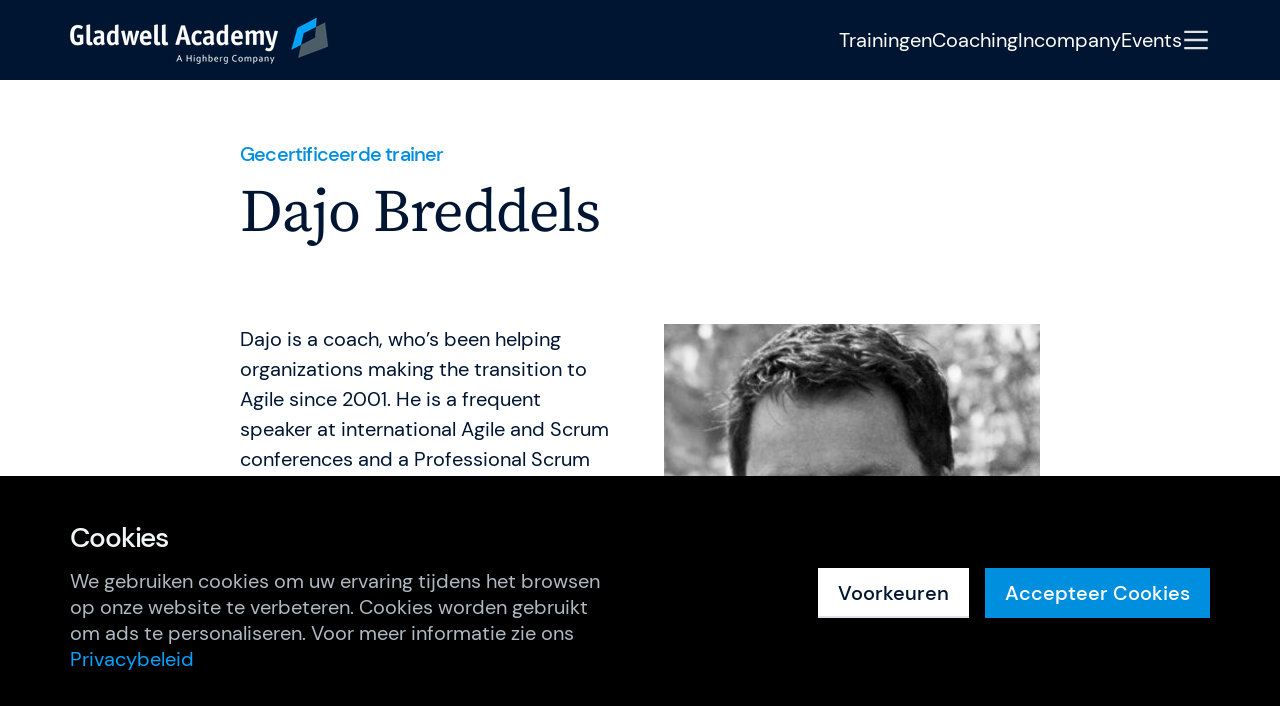

--- FILE ---
content_type: text/html; charset=utf-8
request_url: https://www.gladwellacademy.nl/trainers/dajo-breddels
body_size: 38181
content:
<!doctype html>
<html data-n-head-ssr lang="nl" data-n-head="%7B%22lang%22:%7B%22ssr%22:%22nl%22%7D%7D">
  <head >
    <meta data-n-head="ssr" charset="utf-8"><meta data-n-head="ssr" name="viewport" content="width=device-width, initial-scale=1"><meta data-n-head="ssr" data-hid="author" name="author" content="Gladwell Academy"><meta data-n-head="ssr" data-hid="charset" charset="utf-8"><meta data-n-head="ssr" data-hid="apple-mobile-web-app-title" name="apple-mobile-web-app-title" content="Gladwell Academy"><meta data-n-head="ssr" data-hid="og:site_name" name="og:site_name" property="og:site_name" content="Gladwell Academy"><meta data-n-head="ssr" name="msapplication-TileColor" content="#001531"><meta data-n-head="ssr" name="msapplication-config" content="/browserconfig.xml"><meta data-n-head="ssr" name="theme-color" content="#001531"><meta data-n-head="ssr" data-hid="description" name="description" content="Dajo is a coach, who’s been helping organizations making the transition to Agile since 2001."><meta data-n-head="ssr" data-hid="og:type" property="og:type" content="website"><meta data-n-head="ssr" data-hid="og:title" property="og:title" content="Dajo Breddels - Gladwell Academy EN"><meta data-n-head="ssr" data-hid="og:description" property="og:description" content="Dajo is a coach, who’s been helping organizations making the transition to Agile since 2001."><meta data-n-head="ssr" data-hid="og:image" property="og:image" content="https://www.gladwellacademy.com/seo/GW_logo_1200x630_RGB.png"><meta data-n-head="ssr" data-hid="twitter:title" property="twitter:title" content="Dajo Breddels - Gladwell Academy EN"><meta data-n-head="ssr" data-hid="twitter:description" property="twitter:description" content="Dajo is a coach, who’s been helping organizations making the transition to Agile since 2001."><meta data-n-head="ssr" data-hid="twitter:image" property="twitter:image" content="https://www.gladwellacademy.com/seo/GW_logo_1200x630_RGB.png"><title>Dajo Breddels - Gladwell Academy</title><link data-n-head="ssr" rel="manifest" href="/_nuxt/manifest.a413885c.json" data-hid="manifest"><link data-n-head="ssr" rel="shortcut icon" type="image/x-icon" href="/favicon-gladwell/favicon.ico"><link data-n-head="ssr" rel="icon" type="image/png" sizes="16x16" href="/favicon-gladwell/favicon-16x16.png"><link data-n-head="ssr" rel="icon" type="image/png" sizes="32x32" href="/favicon-gladwell/favicon-32x32.png"><link data-n-head="ssr" rel="apple-touch-icon" sizes="180x180" href="/favicon-gladwell/apple-touch-icon.png"><link data-n-head="ssr" rel="mask-icon" href="/favicon-gladwell/safari-pinned-tab.svg"><link data-n-head="ssr" rel="manifest" href="/favicon-gladwell/site.webmanifest&#x27;, crossorigin: &#x27;use-credentials"><link data-n-head="ssr" data-hid="i18n-alt-en" rel="alternate" hreflang="en" href="https://www.gladwellacademy.com/trainers/dajo-breddels"><link data-n-head="ssr" data-hid="i18n-alt-xd" rel="alternate" hreflang="x-default" href="https://www.gladwellacademy.com/trainers/dajo-breddels"><link data-n-head="ssr" data-hid="i18n-alt-fr" rel="alternate" hreflang="fr" href="https://www.gladwellacademy.fr/formateurs/dajo-breddels"><link data-n-head="ssr" data-hid="i18n-alt-nl" rel="alternate" hreflang="nl" href="https://www.gladwellacademy.nl/trainers/dajo-breddels"><link data-n-head="ssr" data-hid="i18n-can" rel="canonical" href="https://www.gladwellacademy.nl/trainers/dajo-breddels"><style data-n-head="ssr" data-hid="css-variables">:root { --color-darkest:#000000;--color-lightest:#fff;--color-primary:#008FDF;--color-primary-light:#01A4FF;--color-primary-dark:#006BA7;--color-secondary:#001531;--color-secondary-light:#001736;--color-secondary-dark:#001025;--color-gray-100:#F0F5F8;--color-gray-200:#F0F5F8;--color-gray-300:#DEE3E7;--color-gray-400:#B0B9C1;--color-gray-500:#717C87;--color-gray-600:#5a5a5a;--color-gray-700:#5a5a5a;--color-gray-800:#4B575F;--color-gray-900:#4B575F;--color-highlight-success:#418D52;--color-highlight-info:lightblue;--color-highlight-warning:orange;--color-highlight-error:#C53C29;--color-highlight-notice:#F68300;--color-dark-blue:#001531;--color-primary-fresh:#00A3FF;--color-primary-contrast:#0075B7;--color-program-gladwell:#008FDF;--color-program-scaled-agile:#359E7F;--color-program-scrum-org:#C53C29;--color-program-icagile:#8559CC;--color-program-continuous-innovation:#BD7018;--color-black-10:rgba(75, 87, 95, 0.08);--color-black-20:rgba(75, 87, 95, 0.16);--color-black-30:rgba(75, 87, 95, 0.24);--color-black-50:rgba(75, 87, 95, 0.56);--color-black-80:rgba(75, 87, 95, 0.8);--color-black-100:var(--color-secondary);--color-white-10:rgba(255, 255, 255, 0.08);--color-white-20:rgba(255, 255, 255, 0.16);--color-white-30:rgba(255, 255, 255, 0.24);--color-white-50:rgba(255, 255, 255, 0.56);--color-white-80:rgba(255, 255, 255, 0.8);--color-white-100:var(--color-lightest);--transition-timing-slow:1s;--transition-timing-medium:500ms;--transition-timing-fast:150ms;--transition-timingFunction-in:cubic-bezier(0.4, 0, 1, 1);--transition-timingFunction-out:cubic-bezier(0, 0, 0.2, 1);--transition-timingFunction-in-out:cubic-bezier(0.4, 0, 0.2, 1);--transition-fast:var(--transition-timing-fast) 0ms var(--transition-timingFunction-in);--transition-medium:var(--transition-timing-medium) 0ms var(--transition-timingFunction-in);--transition-slow:var(--transition-timing-slow) 0ms var(--transition-timingFunction-in);--transition-page:opacity var(--transition-timing-fast) var(--transition-timingFunction-out);--transition-link:color var(--transition-fast);--spacing-2xs:0.5rem;--spacing-xs:0.75rem;--spacing-sm:1rem;--spacing-md:1.25rem;--spacing-lg:1.5rem;--spacing-xl:2rem;--spacing-2xl:2.5rem;--spacing-4xs:0.125rem;--spacing-3xs:0.25rem;--spacing-3xl:3rem;--spacing-4xl:4rem;--spacing-5xl:5rem;--spacing-6xl:7rem;--grid-side-gap-sm:var(--spacing-sm);--grid-side-gap-md:var(--spacing-lg);--grid-side-gap-lg:var(--grid-gap-lg);--grid-gap-sm:var(--spacing-xl);--grid-gap-md:var(--spacing-2xl);--grid-gap-lg:var(--spacing-3xl);--grid-gap-desktop:var(--grid-gap-lg);--grid-gap-tablet:var(--grid-gap-md);--grid-gap-mobile:var(--grid-gap-sm);--grid-maxWidth-page:71.25rem;--grid-maxWidth-content:46.625rem;--grid-header-height:80px;--grid-header-height-mobile:64px;--grid-header-height-negative:-80px;--grid-header-height-mobile-negative:-64px;--borderRadius-sm:0;--borderRadius-md:0.25rem;--borderRadius-lg:0.5rem;--borderRadius-xl:0.75rem;--borderRadius-full:50%;--boxShadow-light:0px 0px 8px rgba(0, 0, 0, 0.06);--boxShadow-base:0px 0px 6px rgba(0, 0, 0, 0.16);--boxShadow-medium:0px 0px 11px rgba(0, 0, 0, 0.20);--boxShadow-heavy:0px 0px 16px rgba(0, 0, 0, 0.24);;--boxShadow-outline:0 0 0 3px rgba(66, 153, 225, 0.5);--boxShadow-inset:inset 1px 1px 4px rgba(0, 0, 0, 0.12);--font-family-primary:DM Sans, system-ui, -apple-system, BlinkMacSystemFont, "Segoe UI", Roboto, "Helvetica Neue", Arial, "Noto Sans", sans-serif;--font-family-secondary:Source Serif Pro, Georgia, Times New Roman, serif;--font-size-xs:0.875rem;--font-size-sm:1rem;--font-size-md:1.125rem;--font-size-lg:1.25rem;--font-size-xl:1.5rem;--font-size-2xl:1.75rem;--font-size-3xl:2.5rem;--font-size-4xl:3.115rem;--font-size-5xl:3.75rem;--font-size-6xl:5rem;--font-size-2xs:0.75rem;--font-size-7xl:6.25rem;--font-weight-primary-hairline:100;--font-weight-primary-thin:200;--font-weight-primary-light:300;--font-weight-primary-normal:400;--font-weight-primary-medium:500;--font-weight-primary-semibold:500;--font-weight-primary-bold:700;--font-weight-primary-extrabold:800;--font-weight-primary-black:900;--font-weight-secondary-hairline:100;--font-weight-secondary-thin:200;--font-weight-secondary-light:300;--font-weight-secondary-normal:400;--font-weight-secondary-medium:500;--font-weight-secondary-semibold:600;--font-weight-secondary-bold:700;--font-weight-secondary-extrabold:800;--font-weight-secondary-black:900;--lineHeight-xs:.9;--lineHeight-sm:1;--lineHeight-md:1.3;--lineHeight-lg:1.5;--lineHeight-xl:2; }</style><script data-n-head="ssr" data-hid="gtm-script">if(!window._gtm_init){window._gtm_init=1;(function(w,n,d,m,e,p){w[d]=(w[d]==1||n[d]=='yes'||n[d]==1||n[m]==1||(w[e]&&w[e][p]&&w[e][p]()))?1:0})(window,navigator,'doNotTrack','msDoNotTrack','external','msTrackingProtectionEnabled');(function(w,d,s,l,x,y){w[x]={};w._gtm_inject=function(i){w[x][i]=1;w[l]=w[l]||[];w[l].push({'gtm.start':new Date().getTime(),event:'gtm.js'});var f=d.getElementsByTagName(s)[0],j=d.createElement(s);j.async=true;j.src='https://www.googletagmanager.com/gtm.js?id='+i;f.parentNode.insertBefore(j,f);};w[y]('GTM-NM85Z5K')})(window,document,'script','dataLayer','_gtm_ids','_gtm_inject')}</script><link rel="preload" href="/_nuxt/fca5b14.modern.js" as="script"><link rel="preload" href="/_nuxt/ac6687c.modern.js" as="script"><link rel="preload" href="/_nuxt/101032c.modern.js" as="script"><link rel="preload" href="/_nuxt/b3f010c.modern.js" as="script"><link rel="preload" href="/_nuxt/033b09d.modern.js" as="script"><link rel="preload" href="/_nuxt/62bb689.modern.js" as="script"><link rel="preload" href="/_nuxt/d1d8010.modern.js" as="script"><link rel="preload" href="/_nuxt/a60fc41.modern.js" as="script"><style data-vue-ssr-id="2f06de73:0 69796b6b:0 166ad3a4:0 be768164:0 129159f8:0 4790b835:0 13dd31fc:0 data-v-6fd85482_0 4363f939:0 40aafb1a:0 364b5e9d:0 a90f36a2:0 455ebffc:0 003ecddc:0 data-v-7884a5a6_0 e7fb427c:0 3bf50d2f:0 34d91cc9:0 0ca7bef4:0 05b41420:0 74ab5d1a:0 d36d6716:0 6d00e422:0 7331fafc:0 1cda6eb9:0 5f9df91e:0 0a27b770:0 e18d42c6:0 1a6fd835:0 2c64586b:0 0f4473ad:0 46abd32f:0 5b1a29ea:0 1cb913e5:0 data-v-61059d62_0 4786ff06:0 data-v-5651361f_0 19e4fe1c:0">@font-face{font-display:swap;font-family:"DM Sans";font-style:normal;font-weight:400;src:local(""),url(/_nuxt/fonts/dm-sans-v6-latin-regular.ad51351.woff2) format("woff2"),url(/_nuxt/fonts/dm-sans-v6-latin-regular.54706a9.woff) format("woff")}@font-face{font-display:swap;font-family:"DM Sans";font-style:italic;font-weight:400;src:local(""),url(/_nuxt/fonts/dm-sans-v6-latin-italic.60bc34c.woff2) format("woff2"),url(/_nuxt/fonts/dm-sans-v6-latin-italic.57dd34a.woff) format("woff")}@font-face{font-display:swap;font-family:"DM Sans";font-style:normal;font-weight:500;src:local(""),url(/_nuxt/fonts/dm-sans-v6-latin-500.fde3d01.woff2) format("woff2"),url(/_nuxt/fonts/dm-sans-v6-latin-500.e8ddece.woff) format("woff")}@font-face{font-display:swap;font-family:"DM Sans";font-style:normal;font-weight:700;src:local(""),url(/_nuxt/fonts/dm-sans-v6-latin-700.171ccc8.woff2) format("woff2"),url(/_nuxt/fonts/dm-sans-v6-latin-700.082b291.woff) format("woff")}@font-face{font-display:swap;font-family:"Source Serif Pro";font-style:normal;font-weight:400;src:local(""),url(/_nuxt/fonts/source-serif-pro-v11-latin-regular.071587b.woff2) format("woff2"),url(/_nuxt/fonts/source-serif-pro-v11-latin-regular.86abe65.woff) format("woff")}.layout__main,.layout__placeholder{min-height:70vh}*,:after,:before{box-sizing:border-box}
/*! normalize.css v8.0.1 | MIT License | github.com/necolas/normalize.css */html{line-height:1.15;-webkit-text-size-adjust:100%}body{margin:0}main{display:block}h1{font-size:2em;margin:.67em 0}hr{box-sizing:content-box;height:0;overflow:visible}pre{background:#f2f2f2;font-family:Courier,monospace;font-size:1rem;padding:1rem}a{background-color:transparent}abbr[title]{border-bottom:none;-webkit-text-decoration:underline;text-decoration:underline;-webkit-text-decoration:underline dotted;text-decoration:underline dotted}b,strong{font-weight:bolder}code,kbd,samp{font-family:monospace;font-size:1em}small{font-size:80%}sub,sup{font-size:75%;line-height:0;position:relative;vertical-align:baseline}sub{bottom:-.25em}sup{top:-.5em}img{border-style:none}button,input,optgroup,select,textarea{font-family:inherit;font-size:100%;line-height:1.15;margin:0}button,input{overflow:visible}button,select{text-transform:none}[type=button],[type=reset],[type=submit],button{-webkit-appearance:button}[type=button]::-moz-focus-inner,[type=reset]::-moz-focus-inner,[type=submit]::-moz-focus-inner,button::-moz-focus-inner{border-style:none;padding:0}[type=button]:-moz-focusring,[type=reset]:-moz-focusring,[type=submit]:-moz-focusring,button:-moz-focusring{outline:1px dotted ButtonText}fieldset{padding:.35em .75em .625em}legend{box-sizing:border-box;color:inherit;display:table;max-width:100%;padding:0;white-space:normal}progress{vertical-align:baseline}textarea{overflow:auto}[type=checkbox],[type=radio]{box-sizing:border-box;padding:0}[type=number]::-webkit-inner-spin-button,[type=number]::-webkit-outer-spin-button{height:auto}[type=search]{-webkit-appearance:textfield;outline-offset:-2px}[type=search]::-webkit-search-decoration{-webkit-appearance:none}::-webkit-file-upload-button{-webkit-appearance:button;font:inherit}details{display:block}summary{display:list-item}[hidden],template{display:none}[role=button]{cursor:pointer}figure,figure img{margin:0}html{font-size:1em;-webkit-tap-highlight-color:rgba(0,0,0,0)}body{text-rendering:optimizeLegibility;-webkit-font-smoothing:antialiased;-moz-osx-font-smoothing:grayscale;background-color:var(--color-secondary);font-family:var(--font-family-primary)}h1,h2,h3,h4,h5,h6{margin:0}h1 p,h2 p,h3 p,h4 p,h5 p,h6 p{font-size:inherit;line-height:inherit;margin:0;padding:0}h1 b,h1 strong,h2 b,h2 strong,h3 b,h3 strong,h4 b,h4 strong,h5 b,h5 strong,h6 b,h6 strong{font-weight:inherit}h1:first-child,h2:first-child,h3:first-child,h4:first-child,h5:first-child,h6:first-child{margin-top:0}h1:last-child,h2:last-child,h3:last-child,h4:last-child,h5:last-child,h6:last-child{margin-bottom:0}h1{font-family:var(--font-family-primary);font-size:var(--font-size-3xl);font-weight:var(--font-weight-primary-semibold);letter-spacing:-.04em;line-height:var(--lineHeight-sm)}@media screen and (min-width:769px){h1{font-size:var(--font-size-5xl)}}h2{font-family:var(--font-family-primary);font-size:var(--font-size-2xl);font-weight:var(--font-weight-primary-semibold);letter-spacing:-.04em;line-height:var(--lineHeight-sm)}@media screen and (min-width:769px){h2{font-size:var(--font-size-4xl)}}h3{font-family:var(--font-family-primary);font-size:var(--font-size-xl);font-weight:var(--font-weight-primary-bold);letter-spacing:-.04em;line-height:var(--lineHeight-sm)}@media screen and (min-width:769px){h3{font-size:var(--font-size-2xl);font-weight:var(--font-weight-primary-semibold)}}h4{font-family:var(--font-family-primary);font-size:var(--font-size-sm);font-weight:var(--font-weight-primary-semibold);letter-spacing:-.04em;line-height:var(--lineHeight-sm)}@media screen and (min-width:769px){h4{font-size:var(--font-size-lg)}}a{color:var(--color-primary);transition:var(--transition-link)}p{font-size:var(--font-size-md);line-height:var(--lineHeight-lg);margin:0 auto var(--spacing-md) 0}@media screen and (min-width:769px){p{font-size:var(--font-size-lg)}}p strong{font-weight:var(--font-weight-primary-bold)}p:first-child{margin-top:0}p:last-child{margin-bottom:0}figure figcaption{color:var(--color-gray-500);color:inherit;font-size:var(--font-size-xs);font-size:80%;line-height:var(--lineHeight-md);margin-top:1em}.lead{font-size:var(--font-size-lg);letter-spacing:-.01em;line-height:var(--lineHeight-lg)}@media screen and (min-width:769px){.lead{font-size:var(--font-size-xl)}}.layout-enter-active,.layout-leave-active,.page-enter-active,.page-leave-active{transition:var(--transition-page)}.layout-enter,.layout-leave-to,.page-enter,.page-leave-to{opacity:0}.fade-enter-active,.fade-leave-active{transition:opacity var(--transition-timing-fast) var(--transition-timingFunction-out)}.fade-enter,.fade-leave-to{opacity:0}.template{min-height:100vh}.template__body,.template__title{margin-bottom:var(--spacing-3xl);margin-top:var(--spacing-3xl)}@media screen and (min-width:769px){.template__body,.template__title{margin-bottom:var(--spacing-5xl);margin-top:var(--spacing-5xl)}}.template__title--centered{margin-left:auto;margin-right:auto;max-width:10em;text-align:center}.template__lead{font-size:var(--font-size-lg);margin:auto;max-width:40em;text-align:center}.embed-responsive{display:block;height:0;overflow:hidden;padding:0;position:relative}.embed-responsive .embed-responsive-item,.embed-responsive embed,.embed-responsive iframe,.embed-responsive object,.embed-responsive video{border:0;bottom:0;height:100%;left:0;position:absolute;top:0;width:100%}.embed-responsive-16by9{padding-bottom:56.25%}.embed-responsive-4by3{padding-bottom:75%}.sticky{position:relative}.sticky__element{position:sticky;top:0;z-index:99}.sticky--inline-navigation .sticky__element{top:var(--grid-header-height-mobile)}@media screen and (min-width:769px){.sticky--inline-navigation .sticky__element{top:var(--grid-header-height)}}.sticky--aside .sticky__element{top:calc(var(--grid-header-height-mobile) + var(--grid-gap-mobile))}@media screen and (min-width:769px){.sticky--aside .sticky__element{top:calc(var(--grid-header-height) + var(--grid-gap-md))}}.no-scroll{overflow:hidden}.hidden{display:none!important}@media screen and (max-width:320px){.hidden-xxs{display:none!important}}@media screen and (min-width:321px) and (max-width:576px){.hidden-xs{display:none!important}}@media screen and (min-width:577px) and (max-width:768px){.hidden-sm{display:none!important}}@media screen and (min-width:769px) and (max-width:992px){.hidden-md{display:none!important}}@media screen and (min-width:993px) and (max-width:1260px){.hidden-lg{display:none!important}}@media screen and (min-width:1261px) and (max-width:1700px){.hidden-xl{display:none!important}}@media screen and (min-width:1701px){.hidden-xxl{display:none!important}}@media screen and (min-width:769px){.hidden-desktop{display:none!important}}@media screen and (max-width:768px){.hidden-mobile{display:none!important}}.sr-only{border:0!important;clip:rect(1px,1px,1px,1px)!important;clip-path:inset(50%)!important;height:1px!important;margin:-1px!important;overflow:hidden!important;padding:0!important;position:absolute!important;white-space:nowrap!important;width:1px!important}.img-responsive{display:block;height:auto;max-width:100%}
.nuxt-progress{background-color:#008fdf;height:2px;left:0;opacity:1;position:fixed;right:0;top:0;transition:width .1s,opacity .4s;width:0;z-index:999999}.nuxt-progress.nuxt-progress-notransition{transition:none}.nuxt-progress-failed{background-color:red}
.layout[data-v-24e36f90]{background:var(--color-lightest);color:var(--color-secondary)}.layout p[data-v-24e36f90]{color:inherit}[data-style=dark][data-v-24e36f90]{background:var(--color-secondary);color:var(--color-lightest)}[data-style=dark] p[data-v-24e36f90]{color:var(--color-gray-400)}
.gw-header{align-items:center;background:var(--color-lightest);box-shadow:0 2px 0 rgba(13,62,108,.08);display:flex;height:var(--grid-header-height-mobile);padding-bottom:var(--spacing-xs);padding-top:var(--spacing-xs);position:fixed;width:100%;z-index:9999}@media screen and (min-width:769px){.gw-header{height:var(--grid-header-height);padding-bottom:var(--spacing-lg);padding-top:var(--spacing-lg)}}.gw-header__wrapper{align-items:center;display:flex;justify-content:space-between}.gw-header__spacer{height:var(--grid-header-height-mobile)}@media screen and (min-width:769px){.gw-header__spacer{height:var(--grid-header-height)}}.gw-header__logo{display:block;height:3rem;width:auto}@media screen and (min-width:769px){.gw-header__logo{height:3rem}}.gw-header--dark-mode{background:var(--color-dark-blue);box-shadow:none;color:var(--color-lightest)}.gw-header--gradient{background:var(--color-gradient);color:var(--color-lightest)}.gw-header--transparent{background:none;box-shadow:none;color:var(--color-lightest);transition:background-color var(--transition-fast)}.scrolled-header .gw-header--transparent{background:var(--color-dark-blue)}.scrolled-header .gw-header--transparent.gw-header--gradient{background:var(--color-gradient);color:var(--color-lightest)}
.gw-page-container{display:block;margin:0 auto;max-width:var(--grid-maxWidth-page);max-width:calc(var(--grid-maxWidth-page) + var(--grid-side-gap-sm)*2);padding-left:var(--grid-side-gap-sm);padding-right:var(--grid-side-gap-sm);width:100%}@media screen and (min-width:769px){.gw-page-container{max-width:calc(var(--grid-maxWidth-page) + var(--grid-side-gap-md)*2);padding-left:var(--grid-side-gap-md);padding-right:var(--grid-side-gap-md)}}.gw-page-container>.gw-page-container{display:block;margin:0 auto;max-width:var(--grid-maxWidth-page);width:100%}.gw-page-container--content{display:block;margin:0 auto;max-width:var(--grid-maxWidth-content);max-width:calc(var(--grid-maxWidth-content) + var(--grid-side-gap-sm)*2);padding-left:var(--grid-side-gap-sm);padding-right:var(--grid-side-gap-sm);width:100%}@media screen and (min-width:769px){.gw-page-container--content{max-width:calc(var(--grid-maxWidth-content) + var(--grid-side-gap-md)*2);padding-left:var(--grid-side-gap-md);padding-right:var(--grid-side-gap-md)}}@media screen and (min-width:993px){.gw-page-container--content{max-width:53rem}}.template--wide .gw-page-container--content{display:block;margin:0 auto;max-width:var(--grid-maxWidth-page);max-width:calc(var(--grid-maxWidth-page) + var(--grid-side-gap-sm)*2);padding-left:var(--grid-side-gap-sm);padding-right:var(--grid-side-gap-sm);width:100%}@media screen and (min-width:769px){.template--wide .gw-page-container--content{max-width:calc(var(--grid-maxWidth-page) + var(--grid-side-gap-md)*2);padding-left:var(--grid-side-gap-md);padding-right:var(--grid-side-gap-md)}}.gw-page-container--bleed{max-width:100%;padding:0}
.gw-navigation{--nav-background:var(--color-lightest);--nav-color:var(--color-dark-blue);--nav-primary-color:var(--color-gray-300);--nav-secondary-color:var(--color-gray-400);--nav-tertiary-color:var(--color-gray-500);align-items:center;color:var(--nav-primary-color);display:flex;font-size:var(--font-size-lg);gap:var(--grid-gap-mobile)}.gw-navigation,.gw-navigation *{transition:opacity var(--transition-fast)}.gw-navigation [aria-hidden=true],.gw-navigation[aria-hidden=true]{opacity:0;pointer-events:none;z-index:-9999}@media screen and (min-width:769px){.gw-navigation{gap:var(--grid-gap-md)}}.gw-navigation__trigger{border-color:transparent;color:#000;color:initial;color:inherit;cursor:pointer;font-size:var(--font-size-2xl);min-width:var(--font-size-2xl);-webkit-text-decoration:none;text-decoration:none}.gw-navigation__trigger:active,.gw-navigation__trigger:focus,.gw-navigation__trigger:hover,.gw-navigation__trigger:visited{border-color:transparent;color:#000;color:initial;-webkit-text-decoration:none;text-decoration:none}.gw-navigation__trigger .dn-icon{display:block}.gw-navigation__trigger:focus,.gw-navigation__trigger:hover,.gw-navigation__trigger:visited{color:var(--nav-color)}.gw-navigation__header-spacer{height:var(--grid-header-height-mobile)}@media screen and (min-width:769px){.gw-navigation__header-spacer{height:var(--grid-header-height)}}.gw-navigation__overlay{background:var(--nav-background);height:100%;left:0;opacity:1;position:fixed;top:0;width:100%;z-index:-1}.gw-navigation__wrapper{display:block;margin:0 auto;max-height:calc(100% - var(--grid-header-height-mobile));max-width:var(--grid-maxWidth-page);max-width:calc(var(--grid-maxWidth-page) + var(--grid-side-gap-sm)*2);overflow-y:auto;padding:var(--grid-gap-mobile) var(--grid-side-gap-sm);width:100%}@media screen and (min-width:769px){.gw-navigation__wrapper{max-height:calc(100% - var(--grid-header-height-mobile));max-width:calc(var(--grid-maxWidth-page) + var(--grid-side-gap-md)*2);padding-bottom:var(--grid-gap-md);padding-left:var(--grid-side-gap-md);padding-right:var(--grid-side-gap-md);padding-top:var(--grid-gap-md)}}.gw-navigation__grid{display:grid;grid-gap:var(--grid-gap-mobile);grid-template-areas:"a" "b" "c"}@media screen and (min-width:769px){.gw-navigation__grid{grid-template-areas:"a c" "a b";grid-template-columns:1fr 1fr;grid-gap:var(--grid-gap-lg)}}.gw-navigation__primary-nav{grid-area:a}.gw-navigation__primary-nav .gw-nav__link:hover{color:var(--nav-hover-color)}.gw-navigation__secondary-nav{color:var(--nav-secondary-color);grid-area:b;line-height:var(--lineHeight-lg)}.gw-navigation__secondary-nav .gw-nav__link:hover{color:var(--color-primary-contrast)}.gw-navigation__tertiary-nav{color:var(--nav-color)}@media screen and (max-width:992px){.gw-navigation__tertiary-nav{display:none}}.gw-navigation__tertiary-nav .gw-nav__link:hover{color:var(--nav-color)}.gw-navigation__contact{color:var(--nav-color);font-size:var(--font-size-lg)}@media screen and (max-width:768px){.gw-navigation__contact{display:none}}.gw-navigation__phone{border-color:transparent;color:#000;color:initial;color:var(--nav-tertiary-color);-webkit-text-decoration:none;text-decoration:none;transition:color var(--transition-fast)}.gw-navigation__phone:active,.gw-navigation__phone:focus,.gw-navigation__phone:hover,.gw-navigation__phone:visited{border-color:transparent;color:#000;color:initial;-webkit-text-decoration:none;text-decoration:none}.gw-navigation__phone:hover{color:var(--nav-secondary-color)}.gw-navigation__cta{grid-area:c}@media screen and (max-width:576px){.gw-navigation__button{display:none}}.gw-navigation.gw-navigation--dark-mode{--nav-background:var(--color-dark-blue);--nav-color:var(--color-lightest);--nav-hover-color:var(--color-primary-fresh);--nav-primary-color:var(--color-gray-300);--nav-secondary-color:var(--color-gray-400);--nav-tertiary-color:var(--color-gray-500)}.gw-header--gradient .gw-navigation{--nav-color:var(--color-lightest);--nav-primary-color:var(--color-gray-200);--nav-tertiary-color:var(--color-gray-400)}
.gw-nav:not(.gw-nav--inline):not(.gw-nav--tight) .gw-nav__link{margin-bottom:var(--spacing-2xs)}@media screen and (min-width:769px){.gw-nav:not(.gw-nav--inline):not(.gw-nav--tight) .gw-nav__link{margin-bottom:var(--spacing-sm)}}.gw-nav__links{list-style-type:none;margin:0;padding:0}.gw-nav__links li{margin-left:0;padding-left:0}.gw-nav__links li:before{display:none;visibility:hidden}.gw-nav__link{border-color:transparent;color:#000;color:initial;color:inherit;display:block;-webkit-text-decoration:none;text-decoration:none;transition:var(--transition-link)}.gw-nav__link:active,.gw-nav__link:focus,.gw-nav__link:hover,.gw-nav__link:visited{border-color:transparent;color:#000;color:initial;color:inherit;-webkit-text-decoration:none;text-decoration:none}.gw-nav--large{font-size:var(--font-size-2xl)}@media screen and (min-width:769px){.gw-nav--large{font-size:var(--font-size-3xl)}}.gw-nav--large:not(.gw-nav--inline):not(.gw-nav--tight) .gw-nav__link{margin-bottom:var(--spacing-md)}@media screen and (min-width:769px){.gw-nav--large:not(.gw-nav--inline):not(.gw-nav--tight) .gw-nav__link{margin-bottom:var(--spacing-lg)}}.gw-nav--inline .gw-nav__links{display:flex;gap:var(--grid-gap-mobile)}@media screen and (min-width:769px){.gw-nav--inline .gw-nav__links{gap:var(--grid-gap-md)}}.gw-nav--truncate .gw-nav__link{display:-webkit-box;-webkit-line-clamp:1;-webkit-box-orient:vertical;overflow:hidden;word-break:break-word}.dn-icon{display:inline-block;font-size:1em;line-height:1}.dn-icon svg{display:block;height:1em;width:auto}.dn-icon g,.dn-icon path,.dn-icon polygon,.dn-icon svg{fill:none;stroke:none}.dn-icon [fill=none]{fill:none}.dn-icon [stroke=none]{stroke:none}.dn-icon--has-fill g,.dn-icon--has-fill path,.dn-icon--has-fill polygon,.dn-icon--has-fill svg{fill:currentColor}.dn-icon--has-stroke g,.dn-icon--has-stroke path,.dn-icon--has-stroke polygon,.dn-icon--has-stroke svg{stroke:currentColor}.dn-icon--square svg{height:1em;width:1em}.dn-icon--centered{position:absolute;top:50%;left:50%;transform:translate(-50%,-50%);display:block}

.dn-icon.gw-icon--large{font-size:1.5rem}.gw-icon--success{color:var(--color-highlight-success)}.gw-icon--blue{color:var(--color-primary-fresh)}.gw-icon--title{font-size:var(--font-size-2xl);margin-left:var(--spacing-xs);vertical-align:middle}.gw-icon--text-bottom{vertical-align:text-bottom}
.gw-block.gw-nav-block{--block-background:var(--color-white-10)}.gw-block.gw-nav-block,.gw-block.gw-nav-block .gw-block__body{--block-color:var(--color-gray-400)}.gw-block.gw-nav-block .gw-block__title{--block-color:var(--color-lightest)}
.gw-block{--block-background:var(--color-gray-100);--block-color:var(--color-dark-blue);background:var(--block-background);color:var(--block-color);display:flex;flex-direction:column;font-size:var(--font-size-md);justify-content:space-between;line-height:var(--lineHeight-lg);padding:var(--spacing-md)}.gw-block a{border-color:transparent;color:#000;color:initial;color:var(--color-primary-fresh);-webkit-text-decoration:none;text-decoration:none}.gw-block a:active,.gw-block a:focus,.gw-block a:hover,.gw-block a:visited{border-color:transparent;color:#000;color:initial;-webkit-text-decoration:none;text-decoration:none}.gw-block a:focus,.gw-block a:hover,.gw-block a:visited{color:var(--color-primary-fresh)}@media screen and (min-width:769px){.gw-block{padding:var(--spacing-2xl)}}.gw-block__body{--block-color:var(--color-gray-800);color:var(--block-color);font-size:var(--font-size-sm);margin-bottom:var(--spacing-xs)}@media screen and (min-width:769px){.gw-block__body{font-size:inherit;margin-bottom:var(--spacing-md)}}.gw-block__title{--block-color:var(--color-dark-blue);color:var(--block-color);font-family:var(--font-family-primary);font-size:var(--font-size-sm);font-weight:var(--font-weight-primary-semibold);letter-spacing:-.04em;line-height:var(--lineHeight-sm);margin-bottom:var(--spacing-2xs)}@media screen and (min-width:769px){.gw-block__title{font-size:var(--font-size-lg);margin-bottom:var(--spacing-md)}}.gw-block__media{align-items:center;display:flex;font-size:var(--font-size-xs);gap:var(--spacing-sm)}@media screen and (min-width:769px){.gw-block__media{font-size:inherit;gap:var(--spacing-lg)}}.gw-block__media-text{flex:1 0 auto;width:0}.gw-block__contact{display:-webkit-box;-webkit-line-clamp:1;-webkit-box-orient:vertical;overflow:hidden;word-break:break-word}
.gw-currency-switch{margin-bottom:var(--spacing-sm)}.gw-currency-switch .dn-button{font-weight:var(--font-weight-primary-regular)}.gw-currency-switch__content{line-height:var(--lineHeight-sm);margin-top:.5em}.gw-currency-switch__item{cursor:pointer;margin-top:.25em}
.gw-expander__content{display:none}.dn-button.gw-expander__trigger{display:inline-flex;gap:var(--spacing-2xs);padding-left:0;padding-right:0}.dn-button.gw-expander__trigger:active,.dn-button.gw-expander__trigger:focus{box-shadow:none}.gw-expander--expanded .gw-expander__content{display:inline;display:initial}.gw-expander--filters .gw-expander__trigger{box-shadow:inset 0 -2px 0 var(--transparent-dark);font-family:var(--font-family-primary);font-size:var(--font-size-sm);font-size:var(--font-size-lg);font-weight:var(--font-weight-primary-semibold);justify-content:space-between;letter-spacing:-.04em;line-height:var(--lineHeight-sm);padding:var(--spacing-md);width:100%}@media screen and (min-width:769px){.gw-expander--filters .gw-expander__trigger{font-size:var(--font-size-lg)}}.gw-expander--filters .gw-expander__trigger:focus,.gw-expander--filters .gw-expander__trigger:hover{box-shadow:inset 0 -2px 0 var(--transparent-dark)}@media screen and (min-width:993px){.gw-expander--filters .gw-expander__trigger{display:none}.gw-expander--filters .gw-expander__content{display:block}}
a.dn-button,button.dn-button{border-radius:0;border-style:solid;border-width:0;font-weight:var(--font-weight-primary-semibold);line-height:var(--lineHeight-md);padding:var(--spacing-xs) var(--spacing-md)}.dn-button[disabled],.dn-button[disabled]:active,.dn-button[disabled]:focus,.dn-button[disabled]:hover{background:var(--color-gray-500);color:var(--color-lightest)}.dn-button .dn-icon{margin:0!important}.dn-button__pre{display:inline-flex;margin-right:var(--spacing-2xs)}.dn-button__after{display:inline-flex;margin-left:var(--spacing-2xs)}.dn-button--large{font-size:var(--font-size-lg)}a.dn-button--label,a.dn-button--label:visited,button.dn-button--label,button.dn-button--label:visited{color:inherit;font-weight:var(--font-weight-primary-semibold);padding:0;transition:var(--transition-link)}a.dn-button--label:hover,button.dn-button--label:hover{color:var(--color-primary-contrast)}.dn-button--label:active,.dn-button--label:focus{box-shadow:none;outline:none}.dn-button.dn-button--secondary{background:var(--color-lightest);box-shadow:inset 0 -2px 0 var(--color-gray-300);color:var(--color-dark-blue)}.dn-button.dn-button--secondary:hover{background:var(--color-lightest);box-shadow:inset 0 -2px 0 var(--color-primary)}.dn-button--min-width{justify-content:center;min-width:16rem}.dn-button.dn-button--transparent{background:var(--transparent-light);color:inherit}.dn-button.dn-button--transparent:hover{background:var(--transparent-dark);color:inherit}.dn-button.dn-button--download{background:var(--color-highlight-notice);transition:filter var(--transition-fast)}.dn-button.dn-button--download:hover{background:var(--color-highlight-notice);filter:brightness(110%)}.dn-button{display:inline-flex;align-items:center;width:100%;padding:var(--spacing-sm,.625rem);border-width:2px;border-color:var(--color-primary,#000);border-radius:var(--borderRadius-sm,1px);border-style:solid;box-shadow:none;background-color:var(--color-primary,#000);color:var(--color-lightest,#fff);font-weight:var(--font-weight-primary-bold,600);text-decoration:none;text-align:center;cursor:pointer;transition:color var(--transition-fast,150ms ease-in),background-color var(--transition-fast,150ms ease-in),border-color var(--transition-fast,150ms ease-in),box-shadow var(--transition-fast,150ms ease-in)}.dn-button:focus{box-shadow:var(--boxShadow-outline,0 0 0 3px rgba(66,153,225,.5));outline:0}.dn-button:hover{background-color:var(--color-primary-light,#333);border-color:var(--color-primary-light,#333)}.dn-button:active{background-color:var(--color-primary-dark,#000)}.dn-button:active:focus,.dn-button:hover:focus{box-shadow:none}.dn-button[disabled],.dn-button[disabled]:active,.dn-button[disabled]:focus,.dn-button[disabled]:hover{cursor:not-allowed;border-color:var(--color-gray-100,#e8e8e8);background-color:var(--color-gray-100,#e8e8e8);color:var(--color-gray-800,#454545)}@media screen and (min-width:321px){.dn-button{width:auto}}.dn-button .dn-icon{margin-left:var(--spacing-xs,.3125rem)}.dn-button+.dn-button{margin-top:var(--spacing-xs,.3125rem)}@media screen and (min-width:577px){.dn-button+.dn-button{margin-top:0;margin-left:var(--spacing-xs,.3125rem)}}.dn-button--clean{border:0;padding:0}.dn-button--clean,.dn-button--clean:active,.dn-button--clean:hover{background:0 0;color:inherit}.dn-button--label{padding:0;border-width:0;box-shadow:none;color:var(--color-gray-500,#707070);background-color:transparent}.dn-button--label:hover{background-color:transparent;color:var(--color-gray-700,#5a5a5a)}.dn-button--label:active{background-color:transparent;color:var(--color-darkest,#000);box-shadow:none}.dn-button--label[disabled],.dn-button--label[disabled]:active,.dn-button--label[disabled]:focus,.dn-button--label[disabled]:hover{background:0 0;color:var(--color-gray-400,#bababa)}.dn-button--outline{color:var(--color-darkest,#000);background-color:var(--color-lightest,#fff);border-color:var(--color-gray-800,#454545);box-shadow:var(--boxShadow-light,0 1px 2px 0 rgba(0,0,0,.05))}.dn-button--outline:hover{border-color:var(--color-gray-300,#cdcdcd);background-color:var(--color-lightest,#fff)}.dn-button--outline:active{background-color:var(--color-gray-100,#e8e8e8)}.dn-button--outline[disabled],.dn-button--outline[disabled]:active,.dn-button--outline[disabled]:focus,.dn-button--outline[disabled]:hover{border-color:var(--color-gray-400,#bababa)}.dn-button--wide{display:block;width:100%}.dn-button--wide+.dn-button{margin-left:0;margin-top:var(--spacing-xs,.3125rem)}.dn-button--inline{display:inline-block;width:auto}

.gw-domain-switch .dn-button{font-weight:var(--font-weight-primary-regular)}.gw-domain-switch__content{line-height:var(--lineHeight-sm);margin-top:.5em}.gw-domain-switch__item{cursor:pointer;margin-top:.25em}
.gw-page-title__primary{font-family:var(--font-family-secondary);font-weight:var(--font-weight-secondary-normal);letter-spacing:-1px;line-height:var(--lineHeight-sm)}.gw-page-title.gw-page-title--overlap{margin-top:-2.5rem;position:relative;z-index:10}@media screen and (min-width:769px){.gw-page-title.gw-page-title--overlap{margin-top:-3.5rem}}.gw-page-title.gw-page-title--standalone{margin-bottom:var(--spacing-2xl);margin-top:var(--spacing-2xl)}@media screen and (min-width:769px){.gw-page-title.gw-page-title--standalone{margin-bottom:var(--spacing-4xl);margin-top:var(--spacing-4xl)}}.gw-page-title.gw-page-title--checkout .gw-page-title__primary{font-family:var(--font-family-primary);font-size:var(--font-size-3xl);font-weight:var(--font-weight-primary-semibold);letter-spacing:-.04em;line-height:var(--lineHeight-sm)}@media screen and (min-width:769px){.gw-page-title.gw-page-title--checkout .gw-page-title__primary{font-size:var(--font-size-5xl)}}.gw-page-title--event .gw-page-title__primary{font-size:var(--font-size-4xl)}@media screen and (min-width:769px){.gw-page-title--event .gw-page-title__primary{font-size:var(--font-size-6xl)}}.gw-page-title--centered{margin-left:auto;margin-right:auto;max-width:40rem;text-align:center}
.gw-page-subtitle{font-weight:var(--font-weight-primary-semibold)}@media screen and (min-width:769px){.gw-page-subtitle{margin-bottom:var(--spacing-md)}}.gw-page-subtitle.gw-page-subtitle--blue{color:var(--color-primary)}
.section{position:relative}.section__body:after,.section__body:before{content:" ";display:table}.section__body:after{clear:both}.section__title{font-family:var(--font-family-primary);font-size:var(--font-size-2xl);font-weight:var(--font-weight-primary-semibold);letter-spacing:-.04em;line-height:var(--lineHeight-sm);margin-bottom:var(--spacing-sm);max-width:var(--grid-maxWidth-content)}@media screen and (min-width:769px){.section__title{font-size:var(--font-size-4xl);margin-bottom:var(--spacing-xl)}}.section__header{align-items:baseline;display:flex;justify-content:space-between}.section__footer{margin-top:var(--spacing-lg)}@media screen and (min-width:769px){.section__footer{margin-top:var(--spacing-xl)}}.section__footer .dn-button--label,.section__header .dn-button--label{color:var(--color-gray-400);font-size:var(--font-size-sm)}.section__footer .dn-button--label:visited,.section__header .dn-button--label:visited{color:var(--color-gray-400)}@media screen and (min-width:769px){.section__footer .dn-button--label,.section__header .dn-button--label{font-size:var(--font-size-lg)}}.flexible-section+.section,.section+.flexible-section,.section+.section{margin-top:var(--spacing-4xl)}@media screen and (min-width:993px){.flexible-section+.section,.section+.flexible-section,.section+.section{margin-top:var(--spacing-6xl)}}.section:last-child{padding-bottom:var(--spacing-4xl)}@media screen and (min-width:993px){.section:last-child{padding-bottom:var(--spacing-6xl)}}.section--title-lg .section__title{font-family:var(--font-family-primary);font-size:var(--font-size-2xl);font-weight:var(--font-weight-primary-semibold);letter-spacing:-.04em;line-height:var(--lineHeight-sm)}@media screen and (min-width:769px){.section--title-lg .section__title{font-size:var(--font-size-4xl)}}.section[data-layout=video] .section__container{display:grid;grid-gap:var(--spacing-2xl)}@media screen and (min-width:577px){.section[data-layout=video] .section__container{grid-template-columns:12rem 1fr}}@media screen and (min-width:769px){.section[data-layout=video] .section__container{grid-template-columns:16rem 1fr}}@media screen and (min-width:993px){.section[data-layout=video] .section__container{grid-template-columns:19rem 1fr}}@media screen and (min-width:1261px){.section[data-layout=video] .section__container{grid-gap:var(--spacing-4xl);grid-template-columns:25rem 1fr}}.section[data-layout=text-image] .section__aside{padding-bottom:var(--spacing-2xl)}@media screen and (min-width:769px){.section[data-layout=text-image] .section__aside{width:50%}.section[data-layout=text-image][data-orientation=right] .section__aside{float:right;margin-left:var(--spacing-lg);padding-left:var(--spacing-lg)}.section[data-layout=text-image][data-orientation=left] .section__aside{float:left;margin-right:var(--spacing-lg);padding-right:var(--spacing-lg)}}.section[data-layout=home-intro] .section__container{display:grid;grid-gap:var(--spacing-xl)}@media screen and (min-width:993px){.section[data-layout=home-intro] .section__container{grid-template-columns:.8fr 1.2fr;grid-gap:var(--grid-gap-tablet)}}@media screen and (min-width:1261px){.section[data-layout=home-intro] .section__container{grid-gap:var(--grid-gap-desktop)}}@media screen and (min-width:993px){.section[data-orientation=right] .section__aside{order:2}.section[data-orientation=right] .section__body{order:1}}.section[data-layout="2-columns"] .section__body{display:grid;grid-gap:var(--grid-gap-mobile)}.section[data-layout="2-columns"] .section__body:after,.section[data-layout="2-columns"] .section__body:before{display:none}@media screen and (min-width:769px){.section[data-layout="2-columns"] .section__body{gap:var(--grid-gap-tablet)}}@media screen and (min-width:993px){.section[data-layout="2-columns"] .section__body{gap:var(--grid-gap-desktop);grid-template-columns:1fr 1fr}}.section[data-layout=rich-text] .article{max-width:var(--grid-maxWidth-content)}@media screen and (min-width:993px){.section[data-layout=call-to-action] a{margin-top:-2rem}}
.text-image--float .text-image__image{padding-bottom:var(--spacing-md)}@media screen and (min-width:769px){.text-image--float .text-image__image{padding-bottom:var(--spacing-lg);width:50%}.text-image--float[data-orientation=right] .text-image__image{float:right;margin-left:var(--spacing-lg);padding-left:var(--spacing-lg)}.text-image--float[data-orientation=left] .text-image__image{float:left;margin-right:var(--spacing-lg);padding-right:var(--spacing-lg)}}.text-image--grid{display:grid;grid-template-columns:1fr;grid-gap:var(--grid-gap-mobile);gap:var(--grid-gap-mobile)}@media screen and (min-width:769px){.text-image--grid{gap:var(--grid-gap-lg);grid-template-columns:1fr 1fr}}@media screen and (max-width:768px){.text-image--grid .text-image__image{grid-row:1}}
.image-single__image{display:block;max-width:100%}.image-single__image img{height:auto;width:100%}.image-single--cover picture{height:100%;width:100%}.image-single--cover picture img{height:100%;-o-object-fit:cover;object-fit:cover;-o-object-position:center center;object-position:center center;width:100%}.image-single--contain picture{height:100%;width:100%}.image-single--contain picture img{-o-object-fit:contain;object-fit:contain;-o-object-position:center center;object-position:center center}
.article{font-size:var(--font-size-md);line-height:var(--lineHeight-lg)}@media screen and (min-width:769px){.article{font-size:var(--font-size-lg)}}.article dl::-moz-selection,.article figure::-moz-selection,.article h1::-moz-selection,.article h2::-moz-selection,.article h3::-moz-selection,.article iframe::-moz-selection,.article img::-moz-selection,.article ol::-moz-selection,.article p.lead::-moz-selection,.article p::-moz-selection,.article table::-moz-selection,.article ul::-moz-selection{background:var(--color-primary);color:var(--color-lightest)}.article h1::-moz-selection, .article h2::-moz-selection, .article h3::-moz-selection, .article p::-moz-selection, .article p.lead::-moz-selection, .article ul::-moz-selection, .article ol::-moz-selection, .article dl::-moz-selection, .article img::-moz-selection, .article iframe::-moz-selection, .article figure::-moz-selection, .article table::-moz-selection{background:var(--color-primary);color:var(--color-lightest)}.article dl::selection,.article figure::selection,.article h1::selection,.article h2::selection,.article h3::selection,.article iframe::selection,.article img::selection,.article ol::selection,.article p.lead::selection,.article p::selection,.article table::selection,.article ul::selection{background:var(--color-primary);color:var(--color-lightest)}.article dl:first-child,.article figure:first-child,.article h1:first-child,.article h2:first-child,.article h3:first-child,.article iframe:first-child,.article img:first-child,.article ol:first-child,.article p.lead:first-child,.article p:first-child,.article table:first-child,.article ul:first-child{margin-top:0}.article dl:last-child,.article figure:last-child,.article h1:last-child,.article h2:last-child,.article h3:last-child,.article iframe:last-child,.article img:last-child,.article ol:last-child,.article p.lead:last-child,.article p:last-child,.article table:last-child,.article ul:last-child{margin-bottom:0}.article h1{font-family:var(--font-family-primary);font-size:var(--font-size-3xl);font-weight:var(--font-weight-primary-semibold);letter-spacing:-.04em;line-height:var(--lineHeight-sm);margin-bottom:var(--spacing-lg);margin-top:var(--spacing-xl)}@media screen and (min-width:769px){.article h1{font-size:var(--font-size-5xl)}}.article h2,.article h3,.article h4,.article h5,.article h6{margin-bottom:var(--spacing-sm);margin-top:var(--spacing-xl)}.article h2{font-family:var(--font-family-primary);font-size:var(--font-size-2xl);font-weight:var(--font-weight-primary-semibold);letter-spacing:-.04em;line-height:var(--lineHeight-sm)}@media screen and (min-width:769px){.article h2{font-size:var(--font-size-4xl)}}.article h3{font-family:var(--font-family-primary);font-size:var(--font-size-xl);font-weight:var(--font-weight-primary-bold);letter-spacing:-.04em;line-height:var(--lineHeight-sm)}@media screen and (min-width:769px){.article h3{font-size:var(--font-size-2xl);font-weight:var(--font-weight-primary-semibold)}}.article h4{font-family:var(--font-family-primary);font-size:var(--font-size-sm);font-weight:var(--font-weight-primary-semibold);letter-spacing:-.04em;line-height:var(--lineHeight-sm)}@media screen and (min-width:769px){.article h4{font-size:var(--font-size-lg)}}.article p{margin-top:var(--spacing-md) 0}.article p.lead{font-size:var(--font-size-lg);letter-spacing:-.01em;line-height:var(--lineHeight-lg);margin:var(--spacing-md) 0}@media screen and (min-width:769px){.article p.lead{font-size:var(--font-size-xl)}}.article p img{margin:0}.article ul{font-size:inherit;list-style-type:none;padding-left:0}.article ul>.list__item,.article ul>li{margin-bottom:.5em;padding-left:2rem;position:relative}.article ul>.list__item:before,.article ul>li:before{left:.875rem;position:absolute;top:0;transform:translateX(-50%)}@media screen and (min-width:577px){.article ul>.list__item,.article ul>li{padding-left:2.5rem}.article ul>.list__item:before,.article ul>li:before{left:1rem}}.article ul>li:before{background-color:currentColor;border-radius:100%;content:"";display:block;height:.35em;top:.45em;width:.35em}.article ol{counter-reset:li-count;font-size:inherit;list-style-type:none;padding-left:0}.article ol>.list__item,.article ol>li{margin-bottom:.5em;padding-left:2rem;position:relative}.article ol>.list__item:before,.article ol>li:before{left:.875rem;position:absolute;top:0;transform:translateX(-50%)}@media screen and (min-width:577px){.article ol>.list__item,.article ol>li{padding-left:2.5rem}.article ol>.list__item:before,.article ol>li:before{left:1rem}}.article ol>li{counter-increment:li-count}.article ol>li:before{content:counter(li-count) "."}.article blockquote{color:var(--color-primary);font-family:var(--font-family-primary);font-size:var(--font-size-xl);font-style:italic;font-weight:var(--font-weight-primary-bold);letter-spacing:-.04em;line-height:var(--lineHeight-sm);margin:1.5em .5em}@media screen and (min-width:769px){.article blockquote{font-size:var(--font-size-2xl);font-weight:var(--font-weight-primary-semibold)}}.article figure,.article iframe,.article img{margin:1.5em 0}.article img{height:auto;max-width:100%;vertical-align:middle}.article figure img{margin:0}.article iframe{display:block;max-width:100%}.article table{margin-bottom:1.5em;margin-top:1.5em;width:100%}
.gw-editions-schedule{padding-top:var(--spacing-lg)}.gw-editions-schedule--accent{background-color:var(--color-gray-100);color:var(--color-dark-blue);padding-bottom:var(--spacing-3xl);padding-top:var(--spacing-2xl)}.gw-editions-schedule--accent .multiselect__input,.gw-editions-schedule--accent .multiselect__placeholder,.gw-editions-schedule--accent .multiselect__single{--border-color:var(--transparent-dark)}@media screen and (min-width:769px){.gw-editions-schedule--accent{padding-bottom:var(--spacing-6xl);padding-top:var(--spacing-4xl)}}.gw-editions-schedule-heading{margin-bottom:var(--spacing-md)}.gw-editions-schedule__vat-text{font-size:var(--font-size-xs);line-height:var(--lineHeight-md);text-align:right}
.gw-editions-schedule{--title-color:var(--color-gray-900);--transparent-light:var(--color-black-10);--transparent-dark:var(--color-black-20);display:flex;flex-direction:column}@media screen and (min-width:769px){.gw-editions-schedule{gap:.25rem}}.gw-editions-schedule__no-results{font-size:var(--font-size-lg);letter-spacing:-.01em;line-height:var(--lineHeight-lg);text-align:center}@media screen and (min-width:769px){.gw-editions-schedule__no-results{font-size:var(--font-size-xl)}}.gw-editions-schedule--dark{--title-color:var(--color-gray-400);--transparent-light:var(--color-white-10);--transparent-dark:var(--color-white-20)}@media screen and (min-width:769px){.gw-editions-schedule--dark{--title-color:var(--color-gray-500)}}.gw-editions-schedule__pagination{align-items:center;color:var(--color-gray-500);display:flex;gap:var(--spacing-2xs);justify-content:center;margin-top:var(--spacing-md)}@media screen and (min-width:769px){.gw-editions-schedule__pagination{margin-top:var(--spacing-4xl)}}.gw-editions-schedule__pagination a{cursor:pointer}
.gw-program-filters{margin-bottom:var(--spacing-md)}.gw-program-filters .dn-button+.dn-button{margin-left:0;margin-top:0}.gw-program-filters .gw-category{--gem-width:0.6rem}@media screen and (min-width:993px){.gw-program-filters{margin-bottom:var(--spacing-3xl)}}.dn-button.gw-program-filters__item{font-weight:var(--font-weight-primary-regular)}.gw-program-filters__title{color:var(--title-color);font-family:var(--font-family-primary);font-size:var(--font-size-sm);font-size:var(--font-size-md);font-weight:var(--font-weight-primary-semibold);letter-spacing:-.04em;line-height:var(--lineHeight-sm)}@media screen and (min-width:769px){.gw-program-filters__title{font-size:var(--font-size-lg)}}.gw-program-filters__wrapper{display:flex;flex-wrap:wrap;gap:var(--spacing-2xs);margin-top:var(--spacing-sm)}@media screen and (min-width:993px){.gw-program-filters__wrapper{margin-top:var(--spacing-md)}}.dn-button.gw-program-filters__item[data-category=scrum]{--color-primary:var(--color-program-scrum-org);--color-primary-light:var(--color-program-scrum-org);--color-primary-dark:var(--color-program-scrum-org)}.dn-button.gw-program-filters__item[data-category=scaled-agile]{--color-primary:var(--color-program-scaled-agile);--color-primary-light:var(--color-program-scaled-agile);--color-primary-dark:var(--color-program-scaled-agile)}.dn-button.gw-program-filters__item[data-category=gladwell-academy]{--color-primary:var(--color-program-gladwell);--color-primary-light:var(--color-program-gladwell);--color-primary-dark:var(--color-program-gladwell)}.dn-button.gw-program-filters__item[data-category=icagile]{--color-primary:var(--color-program-icagile);--color-primary-light:var(--color-program-icagile);--color-primary-dark:var(--color-program-icagile)}.dn-button.gw-program-filters__item[data-category=continuous-innovation]{--color-primary:var(--color-program-continuous-innovation);--color-primary-light:var(--color-program-continuous-innovation);--color-primary-dark:var(--color-program-continuous-innovation)}
.gw-category{--gem-width:0.7em;align-items:center;display:inline-flex;text-align:left}.gw-category__gem{flex:1 0 var(--gem-width);height:var(--gem-width);margin-right:var(--gem-width);max-height:var(--spacing-sm);max-width:var(--spacing-sm);transform:rotate(45deg);transition:background var(--transition-fast);width:var(--gem-width)}.gw-category__text{display:-webkit-box;-webkit-line-clamp:1;-webkit-box-orient:vertical;overflow:hidden}.gw-category .gw-category__gem{--category-color:var(--color-primary);background:var(--category-color)}.gw-category[data-category=scrum] .gw-category__gem{--category-color:var(--color-program-scrum-org)}.gw-category[data-category=scaled-agile] .gw-category__gem{--category-color:var(--color-program-scaled-agile)}.gw-category[data-category=gladwell-academy] .gw-category__gem{--category-color:var(--color-program-gladwell)}.gw-category[data-category=icagile] .gw-category__gem{--category-color:var(--color-program-icagile)}.gw-category[data-category=continuous-innovation] .gw-category__gem{--category-color:var(--color-program-continuous-innovation)}.gw-category.gw-category--active .gw-category__gem{--category-color:var(--color-lightest)}.gw-category--baseline{align-items:baseline}.gw-category--bold{font-weight:var(--font-weight-primary-bold)}
.gw-filters{display:block;margin:0 auto;max-width:var(--grid-maxWidth-page);max-width:calc(var(--grid-maxWidth-page) + var(--grid-side-gap-sm)*2);padding-left:var(--grid-side-gap-sm);padding-right:var(--grid-side-gap-sm);width:100%}@media screen and (min-width:769px){.gw-filters{max-width:calc(var(--grid-maxWidth-page) + var(--grid-side-gap-md)*2);padding-left:var(--grid-side-gap-md);padding-right:var(--grid-side-gap-md)}}@media screen and (max-width:992px){.gw-filters{padding:0}}.gw-filters__title{color:var(--title-color);font-family:var(--font-family-primary);font-size:var(--font-size-sm);font-size:var(--font-size-md);font-weight:var(--font-weight-primary-semibold);letter-spacing:-.04em;line-height:var(--lineHeight-sm)}.gw-filters__title .gw-filters__reset{margin-left:var(--spacing-md)}@media screen and (min-width:769px){.gw-filters__title{font-size:var(--font-size-lg)}}@media screen and (min-width:993px){.gw-filters__title{margin-bottom:var(--spacing-md)}}@media screen and (max-width:992px){.gw-filters__title--desktop{display:none}}@media screen and (min-width:993px){.gw-filters__title--mobile{display:none}}.gw-filters__wrapper{display:flex;flex-direction:column;gap:var(--spacing-2xs)}@media screen and (max-width:992px){.gw-filters__wrapper{background:var(--transparent-light);padding:var(--spacing-lg) var(--spacing-md) var(--spacing-2xl)}}@media screen and (min-width:993px){.gw-filters__wrapper{flex-direction:row;gap:var(--spacing-md);margin-bottom:var(--spacing-2xl);padding:0}}
.dn-icon.gw-filterselect__caret{pointer-events:none;position:absolute;right:var(--spacing-md);top:50%;transform:translateY(-50%);z-index:99}.multiselect--active .gw-filterselect__caret{transform:translateY(-50%) rotate(180deg)}.gw-filterselect .multiselect__element{margin:var(--spacing-sm) 0;padding:0 var(--spacing-2xs)}.gw-filterselect .multiselect__input,.gw-filterselect .multiselect__placeholder,.gw-filterselect .multiselect__single{display:block;font-size:var(--font-size-lg);padding:var(--spacing-sm)}.gw-filterselect__single-wrapper{display:-webkit-box;-webkit-line-clamp:1;-webkit-box-orient:vertical;overflow:hidden}.gw-filterselect__name{overflow:hidden;text-overflow:ellipsis;white-space:nowrap;width:100%}.dn-icon.gw-filterselect__check{display:none}.gw-filterselect__option{display:flex;gap:var(--spacing-3xs);padding:var(--spacing-4xs) 0}.multiselect__option--selected .dn-icon.gw-filterselect__check{display:block}.gw-filterselect .multiselect__content-wrapper{margin-top:0}@media screen and (max-width:768px){.gw-filterselect .multiselect__content-wrapper{max-width:100%}}.multiselect.gw-filterselect .multiselect__input:hover,.multiselect.gw-filterselect .multiselect__placeholder:hover,.multiselect.gw-filterselect .multiselect__single:hover{background:var(--transparent-light);box-shadow:inset 0 -2px 0 var(--color-gray-400);cursor:pointer}.multiselect.gw-filterselect .multiselect__input:focus,.multiselect.gw-filterselect .multiselect__single:focus,.multiselect.gw-filterselect.multiselect--active .multiselect__placeholder{background:var(--transparent-light);box-shadow:inset 0 2px 0 var(--color-primary)}
fieldset[disabled] .multiselect{pointer-events:none}.multiselect__spinner{background:#fff;display:block;height:35px;position:absolute;right:1px;top:1px;width:48px}.multiselect__spinner:after,.multiselect__spinner:before{border:2px solid transparent;border-radius:100%;border-top-color:#41b883;box-shadow:0 0 0 1px transparent;content:"";height:16px;left:50%;margin:-8px 0 0 -8px;position:absolute;top:50%;width:16px}.multiselect__spinner:before{animation:spinning 2.4s cubic-bezier(.41,.26,.2,.62);animation-iteration-count:infinite}.multiselect__spinner:after{animation:spinning 2.4s cubic-bezier(.51,.09,.21,.8);animation-iteration-count:infinite}.multiselect__loading-enter-active,.multiselect__loading-leave-active{opacity:1;transition:opacity .4s ease-in-out}.multiselect__loading-enter,.multiselect__loading-leave-active{opacity:0}.multiselect__caret{position:absolute;right:0;z-index:99}.multiselect,.multiselect__input,.multiselect__single{color:inherit;touch-action:manipulation}.multiselect{box-sizing:content-box;color:var(--color-dark-blue);display:block;font-size:var(--font-size-md);line-height:var(--lineHeight-md);position:relative;text-align:left;width:100%}.multiselect--transparent{--border-color:var(--color-white-20);background:none;color:inherit}.multiselect--transparent .multiselect__placeholder{background:none}.multiselect--transparent .multiselect__input,.multiselect--transparent .multiselect__placeholder,.multiselect--transparent .multiselect__single{background:inherit;box-shadow:inset 0 -2px 0 var(--border-color)}.multiselect *{box-sizing:border-box}.multiselect:focus{outline:none}.multiselect--disabled{background:#ededed;opacity:.6;pointer-events:none}.multiselect--active{z-index:200}.multiselect--active .multiselect__select{transform:rotate(180deg)}.gw-input[data-validation=valid] .dn-icon{color:var(--color-highlight-success)}.gw-input[data-validation=invalid] .dn-icon{color:var(--color-highlight-error)}.multiselect__input,.multiselect__placeholder,.multiselect__single{background:var(--color-lightest);border:none;display:inline-block;font-size:var(--font-size-md);line-height:var(--lineHeight-md);padding:var(--spacing-xs) var(--spacing-sm);position:relative;width:100%}.multiselect__input::-moz-placeholder{color:var(--color-gray-400)}.multiselect__input::placeholder{color:var(--color-gray-400)}.multiselect__tag~.multiselect__input,.multiselect__tag~.multiselect__single{width:auto}.multiselect__input:hover,.multiselect__placeholder:hover,.multiselect__single:hover{box-shadow:inset 0 -2px 0 var(--color-gray-300)}.multiselect__input:focus,.multiselect__single:focus{box-shadow:inset 0 -2px 0 var(--color-primary);outline:none}.multiselect__tags{display:block}.multiselect__current{overflow:hidden;white-space:nowrap}.multiselect__current,.multiselect__select{box-sizing:border-box;cursor:pointer;display:block;line-height:16px;margin:0;-webkit-text-decoration:none;text-decoration:none}.multiselect__select{height:38px;padding:4px 8px;position:absolute;right:1px;text-align:center;top:1px;transition:transform .2s ease;width:40px}.multiselect__select:before{border-style:solid;border-width:5px 5px 0;content:"";margin-top:4px;position:relative;right:0;top:65%}.multiselect__content-wrapper{background:var(--color-lightest);box-shadow:var(--boxShadow-base);color:var(--color-dark-blue);display:block;margin-top:var(--spacing-3xs);max-height:240px;min-width:100%;overflow:auto;padding:var(--spacing-2xs) var(--spacing-xs);position:absolute;z-index:50;-webkit-overflow-scrolling:touch}.multiselect__content{display:inline-block;list-style:none;margin:0;padding:0;vertical-align:top;width:100%}.multiselect--above .multiselect__content-wrapper{bottom:100%}.multiselect__element{display:block;width:100%}.multiselect__option{cursor:pointer;display:block;overflow:hidden;position:relative;-webkit-text-decoration:none;text-decoration:none;text-overflow:ellipsis;text-transform:none;white-space:nowrap}.multiselect__option:after{font-size:13px;padding-left:20px;padding-right:12px;position:absolute;right:0;top:0}.multiselect__option--highlight{color:var(--color-primary-contrast);outline:none}.multiselect__option--selected,.multiselect__option--selected.multiselect__option--highlight{color:var(--color-primary)}.multiselect--disabled .multiselect__current,.multiselect--disabled .multiselect__select,.multiselect__option--disabled{background:#ededed;color:#a6a6a6}.multiselect__option--disabled{cursor:text;pointer-events:none}.multiselect__option--group{background:#ededed;color:#35495e}.multiselect__option--group.multiselect__option--highlight{background:#35495e;color:#fff}.multiselect__option--group.multiselect__option--highlight:after{background:#35495e}.multiselect__option--disabled.multiselect__option--highlight{background:#dedede}.multiselect__option--group-selected.multiselect__option--highlight{background:#ff6a6a;color:#fff}.multiselect__option--group-selected.multiselect__option--highlight:after{background:#ff6a6a;color:#fff;content:attr(data-deselect)}.multiselect-enter-active,.multiselect-leave-active{transition:all .15s ease}.multiselect-enter,.multiselect-leave-active{opacity:0}.multiselect__strong{display:inline-block;vertical-align:top}[dir=rtl] .multiselect{text-align:right}[dir=rtl] .multiselect__select{left:1px;right:auto}[dir=rtl] .multiselect__tags{padding:8px 8px 0 40px}[dir=rtl] .multiselect__content{text-align:right}[dir=rtl] .multiselect__option:after{left:0;right:auto}[dir=rtl] .multiselect__clear{left:12px;right:auto}[dir=rtl] .multiselect__spinner{left:1px;right:auto}@keyframes spinning{0%{transform:rotate(0)}to{transform:rotate(2turn)}}
.gw-countryselect__status--valid{color:var(--color-highlight-success)}.gw-countryselect__status--invalid{color:var(--color-highlight-error)}.gw-countryselect__option{display:flex;gap:var(--spacing-3xs);padding:var(--spacing-4xs) 0}.gw-countryselect__name{overflow:hidden;text-overflow:ellipsis;white-space:nowrap;width:100%}.dn-icon.gw-countryselect__caret,.dn-icon.gw-countryselect__status{position:absolute;right:var(--spacing-md);top:50%;transform:translateY(-50%);z-index:99}.dn-icon.gw-countryselect__status{font-size:1.5rem}.multiselect--active .gw-countryselect__caret{transform:translateY(-50%) rotate(180deg)}.dn-icon.gw-countryselect__check{display:none}.multiselect__option--selected .dn-icon.gw-countryselect__check{display:block}
.gw-edition{--spacing:var(--spacing-sm);display:grid;font-size:var(--font-size-sm);grid-template-columns:repeat(12,1fr);line-height:var(--lineHeight-lg)}@media screen and (min-width:769px){.gw-edition{--spacing:var(--spacing-md);font-size:var(--font-size-md)}}@media screen and (min-width:993px){.gw-edition{--spacing:var(--spacing-xl);grid-gap:var(--grid-gap-large)}}.gw-edition__date{color:var(--color-lightest);font-size:var(--font-size-md);grid-column-end:13;grid-column-start:1;line-height:var(--lineHeight-lg);white-space:nowrap}@media screen and (min-width:769px){.gw-edition__date{font-size:var(--font-size-lg)}}.gw-editions-schedule--accent .gw-edition__date{color:var(--color-gray-500)}@media screen and (max-width:768px){.gw-edition__date{padding-bottom:var(--spacing-sm);padding-top:var(--spacing-sm)}}@media screen and (min-width:769px){.gw-edition__date{grid-column-end:2;min-width:5rem;padding-top:calc(var(--spacing-lg) + var(--spacing-xs))}}.gw-edition__actions{display:flex;gap:var(--spacing-lg)}.gw-edition__actions .dn-button.gw-edition__button{margin:0}.gw-edition__title{margin-bottom:0}.gw-edition__title a{border-color:transparent;color:#000;color:initial;color:inherit;cursor:pointer;-webkit-text-decoration:none;text-decoration:none}.gw-edition__title a:active,.gw-edition__title a:focus,.gw-edition__title a:hover,.gw-edition__title a:visited{border-color:transparent;color:#000;color:initial;-webkit-text-decoration:none;text-decoration:none}.gw-edition__title a:hover{color:var(--color-primary-contrast)}@media screen and (max-width:768px){.gw-edition__title{font-size:var(--font-size-lg)}}.gw-edition__subtitle{color:var(--color-dark-blue);font-family:var(--font-family-primary);font-size:var(--font-size-sm);font-weight:var(--font-weight-primary-bold);letter-spacing:-.04em;letter-spacing:-.01em;line-height:var(--lineHeight-sm);line-height:inherit}@media screen and (min-width:769px){.gw-edition__subtitle{font-size:var(--font-size-md)}}.gw-edition__trainers{align-items:center;align-self:center;color:var(--color-gray-500);margin-top:var(--spacing-xs);white-space:nowrap}@media screen and (max-width:768px){.gw-edition__trainers{display:grid;grid-column-gap:var(--spacing-xs);grid-row-gap:var(--spacing-2xs);grid-template-columns:auto 1fr}}@media screen and (min-width:769px){.gw-edition__trainers{display:flex;margin-bottom:var(--spacing-sm);margin-top:var(--spacing-sm)}.gw-edition__trainers .gw-avatar{margin-left:-1.5rem;margin-right:.75rem}}.gw-edition__trainers .gw-avatar:first-child{margin-left:0;margin-right:.75;position:relative}.gw-edition__link{color:var(--color-gray-500);cursor:pointer;-webkit-text-decoration:underline;text-decoration:underline}@media screen and (max-width:768px){.dn-button.gw-edition__button{font-size:var(--font-size-md);justify-content:center;width:100%}.dn-button.gw-edition__button,.dn-button.gw-edition__button+.dn-button.gw-edition__button{margin-left:0;margin-top:var(--spacing)}}.gw-edition__read-more{align-items:center;color:var(--color-gray-800);display:flex;justify-content:center;margin-top:var(--spacing)}.gw-edition__read-more .dn-icon{margin-left:.75rem}.gw-edition__price{color:var(--color-dark-blue);font-weight:var(--font-weight-primary-bold);white-space:nowrap}@media screen and (max-width:768px){.gw-edition__price{margin-left:var(--spacing)}}.gw-edition__card{background:var(--color-lightest);color:var(--color-dark-blue);display:grid;grid-column-end:13;grid-column-start:1}@media screen and (min-width:769px){.gw-edition__card{grid-column-start:2;grid-template-columns:2fr 1fr}}.gw-edition__main{padding:var(--spacing)}.gw-edition__aside{align-items:stretch;background:var(--color-gray-100);color:var(--color-gray-500);cursor:pointer;padding:0 var(--spacing) var(--spacing);position:relative}.gw-editions-schedule--accent .gw-edition__aside{background:rgba(0,163,255,.04)}@media screen and (min-width:769px){.gw-edition__aside{padding:var(--spacing)}}.gw-edition__section{margin-top:var(--spacing-md)}.gw-edition__indicator{color:var(--color-dark-blue);position:absolute;right:var(--spacing)}@media screen and (min-width:769px){.gw-edition__indicator{font-size:1.5rem}}.gw-edition__meta{align-items:baseline;color:var(--color-gray-500);display:flex;flex-wrap:wrap;margin-top:var(--spacing-xs)}@media screen and (max-width:768px){.gw-edition__meta{font-size:var(--font-size-xs)}}@media screen and (min-width:769px){.gw-edition__meta{margin-top:var(--spacing-md)}.gw-edition__meta>div{margin-right:var(--spacing-md)}}.gw-edition__row{display:flex;justify-content:space-between}@media screen and (min-width:577px){.gw-edition__row{align-items:baseline}}.gw-edition__cell{display:flex}.gw-edition__specs{flex-direction:column}.gw-edition__location{padding:0}.gw-edition__location li{display:inline;list-style:none}.gw-edition__location li:after{color:var(--color-gray-300);content:" \2022";margin:0 8px}.gw-edition__location li:last-child:after{content:none}.gw-edition__message{color:var(--color-gray-500);font-size:var(--font-size-xs)}@media screen and (max-width:768px){.gw-edition__message{margin-top:var(--spacing-2xs)}}@media screen and (min-width:769px){.gw-edition__message{font-size:var(--font-size-md)}}.gw-edition__seperator{color:var(--color-gray-300);margin-left:var(--spacing-2xs);margin-right:var(--spacing-2xs)}.gw-edition__description{color:var(--color-gray-500);margin-bottom:var(--spacing-sm);margin-top:var(--spacing-sm)}.gw-edition__sessions{display:inline-grid;grid-template-columns:auto auto;grid-gap:.125rem .25rem}.gw-edition__usp-list{line-height:1;list-style-type:none;margin-bottom:var(--spacing-2xs);margin-top:var(--spacing-2xs);padding-left:0}.gw-edition__usp-list li{padding-left:1.5rem;position:relative}.gw-edition__usp-list li:before{background-color:transparent;background-image:url(/_nuxt/img/check.1bceca2.svg);content:"";display:block;height:1em;left:0;position:absolute;top:.2em;width:1em}.gw-edition__usp-list li{margin-bottom:.75rem}
.gw-pagination{align-items:center;color:var(--color-gray-500);display:flex;font-size:var(--font-size-lg);gap:var(--spacing-2xs);justify-content:center;margin-top:var(--spacing-md)}@media screen and (min-width:769px){.gw-pagination{font-size:var(--font-size-lg);margin-top:var(--spacing-4xl)}}.gw-pagination a{cursor:pointer;-webkit-text-decoration:underline;text-decoration:underline}
.dn-cookiebar.gw-cookie-bar{padding:var(--spacing-xl)}@media screen and (min-width:769px){.dn-cookiebar.gw-cookie-bar{padding:var(--spacing-3xl)}}.dn-cookiebar .gw-cookie-bar__title{color:var(--color-gray-100);font-weight:var(--font-weight-primary-semibold);margin-bottom:var(--spacing-sm)}.dn-cookiebar .gw-cookie-bar__wrapper{display:grid;justify-content:space-between;grid-gap:var(--grid-gap-mobile)}@media screen and (min-width:769px){.dn-cookiebar .gw-cookie-bar__wrapper{grid-template-columns:1fr 1fr;grid-gap:var(--grid-gap-md)}.dn-cookiebar .gw-cookie-bar__button-wrapper{text-align:right}}.dn-cookiebar .gw-cookie-bar__message{color:var(--color-gray-400);font-size:var(--font-size-md);line-height:var(--lineHeight-lg);line-height:var(--lineHeight-md)}@media screen and (min-width:769px){.dn-cookiebar .gw-cookie-bar__message{font-size:var(--font-size-lg)}}.dn-cookiebar .gw-cookie-bar__message a{border-color:transparent;color:#000;color:initial;color:var(--color-primary-fresh);-webkit-text-decoration:none;text-decoration:none}.dn-cookiebar .gw-cookie-bar__message a:active,.dn-cookiebar .gw-cookie-bar__message a:focus,.dn-cookiebar .gw-cookie-bar__message a:hover,.dn-cookiebar .gw-cookie-bar__message a:visited{border-color:transparent;color:#000;color:initial;-webkit-text-decoration:none;text-decoration:none}.dn-cookiebar .gw-cookie-bar__message a:focus,.dn-cookiebar .gw-cookie-bar__message a:hover{color:var(--color-primary)}.dn-cookiebar .gw-cookie-bar__message a:visited{color:var(--color-primary-fresh)}
.dn-modal.gw-cookie-modal{color:var(--color-secondary)}.dn-modal.gw-cookie-modal a{-webkit-text-decoration:none;text-decoration:none}.dn-modal.gw-cookie-modal h3{margin-bottom:var(--spacing-md)}.dn-modal.gw-cookie-modal h4{margin-bottom:var(--spacing-xl);margin-top:var(--spacing-xl)}.dn-modal.gw-cookie-modal .dn-modal__close{font-size:1.5rem;height:4rem;width:4rem}.dn-modal.gw-cookie-modal p{color:var(--color-gray-800)}.dn-modal.gw-cookie-modal div.dn-modal__dialog{max-width:46rem}@media screen and (min-width:769px){.dn-modal.gw-cookie-modal div.dn-modal__main{padding:var(--spacing-xl)}}.gw-cookie-modal__option{color:var(--color-secondary);font-size:var(--font-size-md);line-height:var(--lineHeight-lg)}.gw-cookie-modal__option em{font-style:normal;font-weight:600}.dn-modal{--transition-timing:cubic-bezier(0.4, 0, 1, 1);--transition:all 200ms 0ms var(--transition-timing);position:fixed;top:0;left:0;width:100%;height:100%;-webkit-overflow-scrolling:touch;overflow:auto;z-index:9998;outline:0;will-change:opacity;backdrop-filter:blur(5px)}.dn-modal.vue-focus-loop>div:nth-child(2){height:100%}.dn-modal__wrapper{position:relative;display:flex;min-height:100%;padding:1.5rem 1rem}.dn-modal,.dn-modal__dialog{transition:var(--transition)}.dn-modal__dialog{position:relative;z-index:2;align-self:center;justify-self:center;width:100%;min-width:var(--min-width,300px);max-width:var(--max-width,1080px);margin:auto;overflow:auto;background-color:var(--background-color,var(--color-lightest,#fff));border-radius:var(--border-radius,var(--borderRadius-md,.25rem));box-shadow:var(--box-shadow,0 4px 6px -1px rgba(0,0,0,.1),0 2px 4px -1px rgba(0,0,0,.06));transform:translate(0,0);will-change:transform}.dn-modal__main{padding:var(--padding,1.5rem)}.dn-modal__close{position:fixed;top:0;right:0;display:flex;width:2rem;height:2rem;align-items:center;justify-content:center;background:0 0;border:none;padding:0;cursor:pointer;color:#000}.dn-modal__backdrop{position:absolute;top:0;right:0;bottom:0;left:0;z-index:1;background-color:rgba(0,0,0,.4);transition:opacity .6s 0s var(--transition-timing);cursor:pointer}.dn-modal__backdrop:hover{opacity:.9}body[data-modal-open=true][data-prevent-scrolling]{overflow:hidden}.dn-modal-enter,.dn-modal-leave-to{opacity:0}.dn-modal-enter .dn-modal__dialog,.dn-modal-leave-to .dn-modal__dialog{transform:translateY(2rem) scale(.9)}

.dn-modal .dn-modal__dialog{border-radius:0;overflow:visible}.dn-modal.gw-modal--error{z-index:9999999}.dn-modal.gw-modal--error h3{margin-bottom:var(--spacing-xs)}.dn-modal.gw-modal--error .dn-modal__dialog{border-left:2px solid var(--color-highlight-error)}@media screen and (min-width:769px){.dn-modal.gw-modal--error .dn-modal__dialog{max-width:50vw}}@media screen and (min-width:993px){.dn-modal.gw-modal--error .dn-modal__dialog{max-width:33vw}}.dn-cookiebar{position:fixed;bottom:0;left:0;z-index:1000;width:100%;padding:var(--spacing-xl,2rem);color:var(--color-lightest,#fff);background:var(--color-darkest,#000)}.dn-cookiebar__body{max-width:var(--grid-maxWidth-page,90rem);margin:0 auto}.dn-cookiebar__body a{color:var(--color-lightest,#fff)}.cookiebar-enter-active,.cookiebar-leave-active{transition:opacity .3s 0s linear,transform .3s 0s ease-in}.cookiebar-enter,.cookiebar-leave-to{opacity:0;transform:translateY(100%)}

.gw-footer{font-size:var(--font-size-sm);line-height:var(--lineHeight-lg)}.gw-footer .gw-card.gw-cta-card{--card-background:var(--color-lightest)}@media screen and (min-width:769px){.gw-footer{font-size:var(--font-size-lg)}}.gw-footer__contact-wrapper{display:none;position:relative;z-index:1}@media screen and (min-width:769px){.gw-footer__contact-wrapper{display:block}}.gw-footer__contact-wrapper:after{background:var(--color-dark-blue);bottom:0;content:"";display:block;height:var(--spacing-3xl);left:0;position:absolute;width:100%;z-index:-1}.gw-footer__wrapper{background:var(--color-dark-blue);color:var(--color-gray-100);padding-bottom:var(--spacing-3xl);padding-top:var(--spacing-3xl)}@media screen and (min-width:769px){.gw-footer__wrapper{padding-bottom:var(--spacing-6xl);padding-top:var(--spacing-6xl)}}.gw-footer__grid{display:grid;grid-template-columns:1fr;grid-gap:var(--spacing-xl);gap:var(--spacing-xl);grid-template-areas:"a" "b" "c" "e" "f" "d"}@media screen and (min-width:769px){.gw-footer__grid{gap:var(--spacing-2xl);grid-template-areas:"a b c" "d e f";grid-template-columns:1fr 1fr 1fr}}.gw-footer__item[data-order="1"]{grid-area:a}.gw-footer__item[data-order="2"]{grid-area:b}.gw-footer__item[data-order="3"]{grid-area:c}.gw-footer__item[data-order="4"]{grid-area:d}.gw-footer__item[data-order="5"]{grid-area:e}.gw-footer__item[data-order="6"]{grid-area:f}.gw-footer__item .gw-nav__link:hover{color:var(--color-primary-fresh)}.gw-footer__item--secondary{color:var(--color-gray-400);font-size:var(--font-size-sm)}.gw-footer__item--secondary .gw-nav__link:hover{color:var(--color-primary-contrast)}.gw-footer__title{font-family:var(--font-family-primary);font-size:var(--font-size-xl);font-weight:var(--font-weight-primary-bold);letter-spacing:-.04em;line-height:var(--lineHeight-sm);margin-bottom:var(--spacing-sm)}@media screen and (min-width:769px){.gw-footer__title{font-size:var(--font-size-2xl);font-weight:var(--font-weight-primary-semibold)}}.gw-footer__title .gw-footer__link,.gw-footer__title .gw-footer__link:focus,.gw-footer__title .gw-footer__link:visited{color:var(--color-gray-100)}.gw-footer__title .gw-footer__link:hover{color:var(--color-primary-fresh)}p.gw-footer__contact-body{color:var(--color-gray-800)}.gw-footer__currency-switcher,.gw-footer__logo{margin-top:var(--spacing-md)}.gw-footer__link{border-color:transparent;color:#000;color:initial;color:var(--color-primary);font-weight:var(--font-weight-primary-semibold);-webkit-text-decoration:none;text-decoration:none}.gw-footer__link:active,.gw-footer__link:focus,.gw-footer__link:hover,.gw-footer__link:visited{border-color:transparent;color:#000;color:initial;-webkit-text-decoration:none;text-decoration:none}.gw-footer__link:hover{color:var(--color-primary-fresh)}.gw-footer__link:focus,.gw-footer__link:visited{color:var(--color-primary)}.gw-footer--light{background:var(--color-gray-100)}.gw-footer--gradient .gw-footer__wrapper{background:var(--color-gradient);color:var(--color-lightest)}.gw-footer--gradient .gw-footer__wrapper .gw-footer__item--secondary{color:var(--color-gray-200)}</style>
  </head>
  <body >
    <noscript data-n-head="ssr" data-hid="gtm-noscript" data-pbody="true"><iframe src="https://www.googletagmanager.com/ns.html?id=GTM-NM85Z5K&" height="0" width="0" style="display:none;visibility:hidden" title="gtm"></iframe></noscript><div data-server-rendered="true" id="__nuxt"><!----><div id="__layout"><div data-style="light" class="layout" data-v-24e36f90><div class="gw-header-wrapper" data-v-24e36f90><header class="gw-header gw-header--dark-mode"><div class="gw-page-container"><div class="gw-header__wrapper"><a href="/" class="nuxt-link-active"><img width="260" height="48" src="/logos-gladwell/Logo.png" srcset="/logos-gladwell/Logo.png 1x, /logos-gladwell/Logo.png 2x" loading="eager" fetchpriority="high" alt="Gladwell Academy" class="gw-header__logo"></a> <div data-fetch-key="0" class="gw-navigation gw-navigation--dark-mode"><!----> <nav aria-hidden="false" class="gw-nav gw-navigation__tertiary-nav gw-nav--inline"><ul class="gw-nav__links"><li><a href="/trainingen" class="gw-nav__link">
                    Trainingen
                </a></li><li><a href="/coaching-gladwell" class="gw-nav__link">
                    Coaching
                </a></li><li><a href="/incompanytraining" class="gw-nav__link">
                    Incompany
                </a></li><li><a href="https://www.gladwellacademy.com/events-and-webinars" target="_blank" class="gw-nav__link">
                Events
            </a></li> <!----></ul></nav> <!----> <a class="gw-navigation__trigger"><span class="dn-icon dn-icon--has-fill"><svg width="24" height="24" viewBox="0 0 24 24" fill="none" xmlns="http://www.w3.org/2000/svg" role="presentation"><path fill-rule="evenodd" clip-rule="evenodd" d="M2 4h20v2H2V4Zm0 7h20v2H2v-2Zm20 7H2v2h20v-2Z" fill="#000"></path></svg></span></a> <div aria-hidden="true" class="gw-navigation__overlay"><div class="gw-navigation__header-spacer"></div> <div class="gw-navigation__wrapper"><div class="gw-navigation__grid"><nav class="gw-nav gw-navigation__primary-nav gw-nav--large"><ul class="gw-nav__links"><li><a href="/trainingen" class="gw-nav__link">
                    Trainingsaanbod
                </a></li><li><a href="/editions" class="gw-nav__link">
                    Kalender
                </a></li><li><a href="https://www.gladwellacademy.nl/coaching-gladwell" target="" class="gw-nav__link">
                Coaching
            </a></li><li><a href="/incompanytraining" class="gw-nav__link">
                    Incompany Training
                </a></li><li><a href="/events-and-webinars" class="gw-nav__link">
                    Events &amp; Webinars
                </a></li><li><a href="/trainers" class="gw-nav__link nuxt-link-active">
                    Trainers &amp; Coaches
                </a></li><li><a href="/knowledge" class="gw-nav__link">
                    Knowledge Hub
                </a></li><li><a href="/over-ons" class="gw-nav__link">
                    Gladwell Academy
                </a></li><li><a href="/team" class="gw-nav__link">
                    Team
                </a></li> <!----></ul></nav> <div class="gw-navigation__sales-contact"><div class="gw-block gw-nav-block"><div class="gw-block__body"><div class="gw-block__title"><h4>Gladwell Academy</h4></div> <div>Gladwell Academy ondersteunt ambitieuze professionals met praktijkgerichte Agile-, SAFe- en AI-trainingen. Met kennis, begeleiding en concrete next steps helpen we teams elke dag beter worden dan gisteren.</div></div> <div class="gw-block__footer"><div class="gw-block__media"><!----> <div class="gw-block__media-text"><!----> <!----> <div><!----></div></div></div></div></div></div> <nav class="gw-nav gw-navigation__secondary-nav gw-nav--small"><ul class="gw-nav__links"><li><a href="/de-evolutie-van-safe-6-0-is-hier" class="gw-nav__link">
                    Over SAFe 6.0 (nieuw)
                </a></li><li><a href="/contact" class="gw-nav__link">
                    Contact
                </a></li><li><a href="/vacatures" class="gw-nav__link">
                    Vacatures
                </a></li> <li><div class="gw-expander gw-currency-switch"><button class="dn-button dn-button--label gw-expander__trigger"><!----> <span class="dn-icon dn-icon--has-fill"><svg width="18" height="18" viewBox="0 0 18 18" fill="none" xmlns="http://www.w3.org/2000/svg" role="presentation"><g clip-path="url(#a)"><path fill-rule="evenodd" clip-rule="evenodd" d="M15.75 9a6.75 6.75 0 1 1-13.5 0 6.75 6.75 0 0 1 13.5 0Zm1.5 0A8.25 8.25 0 1 1 .75 9a8.25 8.25 0 0 1 16.5 0Zm-12.3.44v.798h.934c.196.798.592 1.434 1.187 1.91.595.47 1.344.704 2.247.704.882 0 1.603-.213 2.163-.64.567-.428.92-1.019 1.06-1.775h-1.48a1.492 1.492 0 0 1-.588.893c-.294.21-.683.315-1.166.315-.497 0-.917-.123-1.26-.368-.343-.245-.591-.591-.745-1.04h2.184V9.44H7.134a6.45 6.45 0 0 1 0-.767h2.352v-.809H7.302c.161-.44.41-.784.745-1.029.343-.245.763-.367 1.26-.367.483 0 .872.115 1.166.346.301.224.497.536.588.935h1.48c-.14-.791-.493-1.403-1.06-1.837-.56-.441-1.281-.662-2.163-.662-.903 0-1.652.238-2.247.714-.588.476-.98 1.11-1.176 1.9H4.95v.809h.819a3.517 3.517 0 0 0 0 .767H4.95Z" fill="#B0B9C1"></path></g><defs><clipPath id="a"><path fill="#fff" d="M0 0h18v18H0z"></path></clipPath></defs></svg></span>
        Valuta:  ()
     <span class="dn-icon dn-icon--has-fill"><svg viewBox="0 0 24 24" fill="none" xmlns="http://www.w3.org/2000/svg" role="presentation"><path fill-rule="evenodd" clip-rule="evenodd" d="m12.06 15.232 9.294-9.293 1.414 1.415L12.06 18.06 1.354 7.354l1.414-1.415 9.293 9.293z" fill="#000"></path></svg></span> <!----></button> <div class="gw-expander__content"><div class="gw-currency-switch__content"><div class="gw-currency-switch__item"><button class="dn-button dn-button--label"><div class="dn-button__pre">€</div> EUR
                 <!----></button></div><div class="gw-currency-switch__item"><button class="dn-button dn-button--label"><div class="dn-button__pre">$</div> USD
                 <!----></button></div></div></div> <!----> <!----></div> <div data-fetch-key="1" class="gw-expander gw-domain-switch"><button class="dn-button dn-button--label gw-expander__trigger"><!----> <span class="dn-icon dn-icon--has-fill"><svg width="18" height="18" viewBox="0 0 18 18" fill="none" xmlns="http://www.w3.org/2000/svg" role="presentation"><g clip-path="url(#a)"><path fill-rule="evenodd" clip-rule="evenodd" d="M9 15.75c.086 0 .653-.145 1.286-1.537.284-.624.524-1.393.693-2.267a35.835 35.835 0 0 1-3.958 0c.17.874.41 1.643.693 2.267.633 1.392 1.2 1.537 1.286 1.537Zm0-5.25a34 34 0 0 0 2.189-.07 16.511 16.511 0 0 0-.013-2.996 35.597 35.597 0 0 1-4.352 0 16.452 16.452 0 0 0-.013 2.997A34 34 0 0 0 9 10.5ZM7.043 5.945c.168-.83.4-1.56.67-2.158C8.348 2.395 8.915 2.25 9 2.25c.086 0 .653.145 1.286 1.537.272.598.503 1.329.671 2.158a34.21 34.21 0 0 1-3.914 0Zm5.628 1.363a17.952 17.952 0 0 1 .033 2.986c1.069-.125 2.017-.3 2.8-.511l.207-.058a6.808 6.808 0 0 0-.309-2.87c-.805.189-1.726.343-2.731.453Zm2.08-1.844c-.68.145-1.45.267-2.29.357-.23-1.216-.59-2.285-1.042-3.124a6.773 6.773 0 0 1 3.332 2.767Zm-9.213.357c-.84-.09-1.61-.212-2.289-.357a6.773 6.773 0 0 1 3.332-2.767c-.452.838-.811 1.908-1.043 3.124Zm-2.94 1.034c.805.189 1.726.343 2.731.453a17.962 17.962 0 0 0-.033 2.986 19.804 19.804 0 0 1-2.8-.511 12.15 12.15 0 0 1-.208-.058 6.824 6.824 0 0 1 .31-2.87Zm8.821 8.448c.495-.92.88-2.116 1.106-3.48a23.625 23.625 0 0 0 2.796-.45 6.77 6.77 0 0 1-3.902 3.93Zm-4.838 0a6.77 6.77 0 0 1-3.902-3.93c.825.19 1.768.343 2.796.45.226 1.364.611 2.56 1.106 3.48ZM9 .75a8.25 8.25 0 1 1 0 16.5A8.25 8.25 0 0 1 9 .75Z" fill="#B0B9C1"></path></g><defs><clipPath id="a"><path fill="#fff" d="M0 0h18v18H0z"></path></clipPath></defs></svg></span>
        Taal veranderen
     <span class="dn-icon dn-icon--has-fill"><svg viewBox="0 0 24 24" fill="none" xmlns="http://www.w3.org/2000/svg" role="presentation"><path fill-rule="evenodd" clip-rule="evenodd" d="m12.06 15.232 9.294-9.293 1.414 1.415L12.06 18.06 1.354 7.354l1.414-1.415 9.293 9.293z" fill="#000"></path></svg></span> <!----></button> <div class="gw-expander__content"><div class="gw-domain-switch__content"><div class="gw-domain-switch__item"><a href="https://www.gladwellacademy.com/trainers/dajo-breddels" element="a" class="dn-button dn-button--label"><div class="dn-button__pre">🇬🇧</div> gladwellacademy.com (English)
                 <!----></a></div><div class="gw-domain-switch__item"><a href="https://www.gladwellacademy.fr/formateurs/dajo-breddels" element="a" class="dn-button dn-button--label"><div class="dn-button__pre">🇫🇷</div> gladwellacademy.fr (François)
                 <!----></a></div><div class="gw-domain-switch__item"><a href="/page-not-available-in-language" element="a" class="dn-button dn-button--label"><div class="dn-button__pre">🇩🇪</div> gladwellacademy.de (Deutsch)
                 <!----></a></div><div class="gw-domain-switch__item"><a href="/page-not-available-in-language" element="a" class="dn-button dn-button--label"><div class="dn-button__pre">🇮🇳</div> gladwellacademy.in (English)
                 <!----></a></div></div></div> <!----> <!----></div></li></ul></nav></div></div></div></div></div></div></header> <div class="gw-header__spacer"></div></div> <div class="layout__main" data-v-24e36f90><div data-fetch-key="2" data-v-24e36f90><!----> <div class="template"><!----> <!----> <div class="gw-page-container gw-page-container--content"><div class="gw-page-title gw-page-title--standalone"><h4 class="gw-page-subtitle gw-page-subtitle--blue">Gecertificeerde trainer</h4> <h1 class="gw-page-title__primary">
        Dajo Breddels
        </h1></div></div> <div class="template__body"><div class="flexible-section"><div data-layout="default" data-orientation="left" text-width="content" __typename="flexibleSection_textImage_BlockType" class="section"><div class="gw-page-container section__container gw-page-container--content"><!----> <!----> <div class="section__body"><!----> <div data-orientation="right" class="text-image text-image--float"><figure class="image-single text-image__image"><picture class="image-single__image"><!----> <img src="https://cms.gladwellacademy.com/storage/media/Trainers/Dajo-Breddels.jpg" srcset="https://cms.gladwellacademy.com/storage/media/Trainers/_380xAUTO_crop_center-center_none/Dajo-Breddels.jpg 380w, https://cms.gladwellacademy.com/storage/media/Trainers/_768xAUTO_crop_center-center_none/Dajo-Breddels.jpg 768w" sizes="(max-width: 768px) 100vw, 30vw" width="344" height="344" loading="lazy" decoding="auto"></picture> <!----></figure>  <div class="article text-image__text"><div><p>Dajo is a coach, who’s been helping organizations making the transition to Agile since 2001. He is a frequent speaker at international Agile and Scrum conferences and a Professional Scrum Trainer. Besides Agile coach and Scrum trainer he is also a certified trainer in Brain Based Leadership, NLP Trainer, provocative coach and (Agile) board game developer.</p></div></div> </div></div> <!----></div></div><div data-layout="default" data-orientation="left" text-width="content" __typename="flexibleSection_editionsSchedule_BlockType" class="section gw-editions-schedule gw-editions-schedule--accent"><div class="gw-page-container section__container gw-page-container--bleed"><!----> <!----> <div class="section__body"><div data-layout="default" data-orientation="left" class="section"><div class="gw-page-container section__container"><h2 class="section__title">
            Upcoming Courses by Dajo Breddels
        </h2> <!----> <div class="section__body"></div> <!----></div></div> <div id="editions-schedule" data-fetch-key="3"><div class="gw-page-container"><div class="gw-program-filters"><div class="gw-program-filters__title">Programma's</div> <div class="gw-program-filters__wrapper"><button data-category="scaled-agile" class="dn-button gw-program-filters__item dn-button--large dn-button--transparent"><!----> <div data-category="scaled-agile" class="gw-category"><div class="gw-category__gem"></div> <span class="gw-category__text">
                SAFe
            </span></div> <!----></button><button data-category="scrum" class="dn-button gw-program-filters__item dn-button--large dn-button--transparent"><!----> <div data-category="scrum" class="gw-category"><div class="gw-category__gem"></div> <span class="gw-category__text">
                Scrum.org
            </span></div> <!----></button><button data-category="gladwell-academy" class="dn-button gw-program-filters__item dn-button--large dn-button--transparent"><!----> <div data-category="gladwell-academy" class="gw-category"><div class="gw-category__gem"></div> <span class="gw-category__text">
                Gladwell Academy
            </span></div> <!----></button><button data-category="icagile" class="dn-button gw-program-filters__item dn-button--large dn-button--transparent"><!----> <div data-category="icagile" class="gw-category"><div class="gw-category__gem"></div> <span class="gw-category__text">
                ICAgile
            </span></div> <!----></button><button data-category="data-security-privacy" class="dn-button gw-program-filters__item dn-button--large dn-button--transparent"><!----> <div data-category="data-security-privacy" class="gw-category"><div class="gw-category__gem"></div> <span class="gw-category__text">
                Data, Security &amp; Privacy
            </span></div> <!----></button><button data-category="people-leadership-culture" class="dn-button gw-program-filters__item dn-button--large dn-button--transparent"><!----> <div data-category="people-leadership-culture" class="gw-category"><div class="gw-category__gem"></div> <span class="gw-category__text">
                People, Leadership &amp; Culture
            </span></div> <!----></button><button data-category="digital-strategy-execution" class="dn-button gw-program-filters__item dn-button--large dn-button--transparent"><!----> <div data-category="digital-strategy-execution" class="gw-category"><div class="gw-category__gem"></div> <span class="gw-category__text">
                Digital, Strategy &amp; Execution
            </span></div> <!----></button><button data-category="data-ai" class="dn-button gw-program-filters__item dn-button--large dn-button--transparent"><!----> <div data-category="data-ai" class="gw-category"><div class="gw-category__gem"></div> <span class="gw-category__text">
                Data &amp; AI
            </span></div> <!----></button><button data-category="obeya" class="dn-button gw-program-filters__item dn-button--large dn-button--transparent"><!----> <div data-category="obeya" class="gw-category"><div class="gw-category__gem"></div> <span class="gw-category__text">
                Obeya
            </span></div> <!----></button><button data-category="safe-for-hardware" class="dn-button gw-program-filters__item dn-button--large dn-button--transparent"><!----> <div data-category="safe-for-hardware" class="gw-category"><div class="gw-category__gem"></div> <span class="gw-category__text">
                SAFe for Hardware
            </span></div> <!----></button><button data-category="ai-mastery-series" class="dn-button gw-program-filters__item dn-button--large dn-button--transparent"><!----> <div data-category="ai-mastery-series" class="gw-category"><div class="gw-category__gem"></div> <span class="gw-category__text">
                AI Mastery Series
            </span></div> <!----></button></div></div></div> <div class="gw-filters"><div class="gw-filters__title gw-filters__title--desktop">
        Filter
        62
        <span>
            resultaten
        </span> <!----></div> <div class="gw-expander gw-expander--filters"><button class="dn-button dn-button--label gw-expander__trigger"><!----> <div class="gw-filters__title gw-filters__title--mobile">
            Filter
            62
            <span>
                resultaten
            </span></div> <span class="dn-icon dn-icon--has-fill"><svg viewBox="0 0 24 24" fill="none" xmlns="http://www.w3.org/2000/svg" role="presentation"><path fill-rule="evenodd" clip-rule="evenodd" d="M13 2h-2v9H2v2h9v9h2v-9h9v-2h-9V2z" fill="#000"></path></svg></span> <!----></button> <div class="gw-expander__content"><div class="gw-filters__wrapper"><!----> <div tabindex="0" role="combobox" aria-owns="listbox-null" options="[object Object],[object Object],[object Object],[object Object],[object Object],[object Object],[object Object],[object Object],[object Object],[object Object],[object Object],[object Object],[object Object],[object Object],[object Object],[object Object],[object Object],[object Object],[object Object],[object Object],[object Object],[object Object],[object Object],[object Object],[object Object],[object Object],[object Object],[object Object],[object Object],[object Object],[object Object],[object Object],[object Object],[object Object],[object Object],[object Object],[object Object],[object Object],[object Object],[object Object],[object Object],[object Object],[object Object],[object Object],[object Object],[object Object],[object Object],[object Object],[object Object],[object Object],[object Object],[object Object],[object Object],[object Object],[object Object],[object Object],[object Object],[object Object],[object Object],[object Object],[object Object],[object Object],[object Object],[object Object],[object Object],[object Object],[object Object],[object Object],[object Object],[object Object],[object Object],[object Object],[object Object],[object Object],[object Object],[object Object],[object Object],[object Object],[object Object],[object Object],[object Object],[object Object],[object Object],[object Object],[object Object],[object Object],[object Object],[object Object],[object Object],[object Object],[object Object],[object Object],[object Object],[object Object],[object Object],[object Object],[object Object],[object Object],[object Object],[object Object],[object Object],[object Object],[object Object],[object Object],[object Object],[object Object],[object Object],[object Object],[object Object],[object Object],[object Object],[object Object],[object Object],[object Object],[object Object],[object Object],[object Object],[object Object],[object Object],[object Object],[object Object],[object Object],[object Object],[object Object],[object Object],[object Object],[object Object],[object Object],[object Object],[object Object],[object Object],[object Object],[object Object],[object Object],[object Object],[object Object],[object Object],[object Object],[object Object],[object Object],[object Object],[object Object],[object Object],[object Object],[object Object],[object Object],[object Object],[object Object],[object Object],[object Object],[object Object],[object Object],[object Object],[object Object],[object Object],[object Object],[object Object],[object Object],[object Object],[object Object],[object Object],[object Object],[object Object],[object Object],[object Object],[object Object],[object Object],[object Object],[object Object],[object Object],[object Object],[object Object],[object Object],[object Object],[object Object],[object Object],[object Object],[object Object],[object Object],[object Object],[object Object],[object Object],[object Object],[object Object],[object Object],[object Object],[object Object],[object Object],[object Object]" placeholder="Trainingen" track-by="title" label="title" class="multiselect gw-filterselect multiselect--transparent"><span class="dn-icon gw-filterselect__caret dn-icon--has-fill"><svg viewBox="0 0 24 24" fill="none" xmlns="http://www.w3.org/2000/svg" role="presentation"><path fill-rule="evenodd" clip-rule="evenodd" d="m12.06 15.232 9.294-9.293 1.414 1.415L12.06 18.06 1.354 7.354l1.414-1.415 9.293 9.293z" fill="#000"></path></svg></span>  <div class="multiselect__tags"><div class="multiselect__tags-wrap" style="display:none;"></div> <!----> <div class="multiselect__spinner" style="display:none;"></div> <!----> <!----> <span class="multiselect__placeholder">
                Trainingen
            </span></div> <div tabindex="-1" class="multiselect__content-wrapper" style="max-height:300px;display:none;"><ul role="listbox" id="listbox-null" class="multiselect__content" style="display:inline-block;"> <!----> <li id="null-0" role="option" class="multiselect__element"><span data-select="Press enter to select" data-selected="Selected" data-deselect="Press enter to remove" class="multiselect__option multiselect__option--highlight"><div class="gw-filterselect__option"><div class="gw-filterselect__name">
            Certified Obeya Coach – Fast Track voor SPC’s
        </div> <span class="dn-icon gw-filterselect__check dn-icon--has-fill"><svg viewBox="0 0 24 24" fill="none" xmlns="http://www.w3.org/2000/svg" role="presentation"><path d="m8.59 16.58-5.17-5.17L2 12.82l6.59 6.59 14-14L21.18 4 8.59 16.58z" fill="#0075B7"></path></svg></span></div></span> <!----></li><li id="null-1" role="option" class="multiselect__element"><span data-select="Press enter to select" data-selected="Selected" data-deselect="Press enter to remove" class="multiselect__option"><div class="gw-filterselect__option"><div class="gw-filterselect__name">
            Understanding AI. From strategy to execution and change enablement
        </div> <span class="dn-icon gw-filterselect__check dn-icon--has-fill"><svg viewBox="0 0 24 24" fill="none" xmlns="http://www.w3.org/2000/svg" role="presentation"><path d="m8.59 16.58-5.17-5.17L2 12.82l6.59 6.59 14-14L21.18 4 8.59 16.58z" fill="#0075B7"></path></svg></span></div></span> <!----></li><li id="null-2" role="option" class="multiselect__element"><span data-select="Press enter to select" data-selected="Selected" data-deselect="Press enter to remove" class="multiselect__option"><div class="gw-filterselect__option"><div class="gw-filterselect__name">
            Foundations of AI and AI-Native Awareness
        </div> <span class="dn-icon gw-filterselect__check dn-icon--has-fill"><svg viewBox="0 0 24 24" fill="none" xmlns="http://www.w3.org/2000/svg" role="presentation"><path d="m8.59 16.58-5.17-5.17L2 12.82l6.59 6.59 14-14L21.18 4 8.59 16.58z" fill="#0075B7"></path></svg></span></div></span> <!----></li><li id="null-3" role="option" class="multiselect__element"><span data-select="Press enter to select" data-selected="Selected" data-deselect="Press enter to remove" class="multiselect__option"><div class="gw-filterselect__option"><div class="gw-filterselect__name">
            Professional Scrum Product Owner – AI Essentials - Virtual
        </div> <span class="dn-icon gw-filterselect__check dn-icon--has-fill"><svg viewBox="0 0 24 24" fill="none" xmlns="http://www.w3.org/2000/svg" role="presentation"><path d="m8.59 16.58-5.17-5.17L2 12.82l6.59 6.59 14-14L21.18 4 8.59 16.58z" fill="#0075B7"></path></svg></span></div></span> <!----></li><li id="null-4" role="option" class="multiselect__element"><span data-select="Press enter to select" data-selected="Selected" data-deselect="Press enter to remove" class="multiselect__option"><div class="gw-filterselect__option"><div class="gw-filterselect__name">
            SAFe for Teams (SP) - onsite
        </div> <span class="dn-icon gw-filterselect__check dn-icon--has-fill"><svg viewBox="0 0 24 24" fill="none" xmlns="http://www.w3.org/2000/svg" role="presentation"><path d="m8.59 16.58-5.17-5.17L2 12.82l6.59 6.59 14-14L21.18 4 8.59 16.58z" fill="#0075B7"></path></svg></span></div></span> <!----></li><li id="null-5" role="option" class="multiselect__element"><span data-select="Press enter to select" data-selected="Selected" data-deselect="Press enter to remove" class="multiselect__option"><div class="gw-filterselect__option"><div class="gw-filterselect__name">
            AI-Native Foundations – voor de publieke sector
        </div> <span class="dn-icon gw-filterselect__check dn-icon--has-fill"><svg viewBox="0 0 24 24" fill="none" xmlns="http://www.w3.org/2000/svg" role="presentation"><path d="m8.59 16.58-5.17-5.17L2 12.82l6.59 6.59 14-14L21.18 4 8.59 16.58z" fill="#0075B7"></path></svg></span></div></span> <!----></li><li id="null-6" role="option" class="multiselect__element"><span data-select="Press enter to select" data-selected="Selected" data-deselect="Press enter to remove" class="multiselect__option"><div class="gw-filterselect__option"><div class="gw-filterselect__name">
            Certified AI Native Journey - Classroom
        </div> <span class="dn-icon gw-filterselect__check dn-icon--has-fill"><svg viewBox="0 0 24 24" fill="none" xmlns="http://www.w3.org/2000/svg" role="presentation"><path d="m8.59 16.58-5.17-5.17L2 12.82l6.59 6.59 14-14L21.18 4 8.59 16.58z" fill="#0075B7"></path></svg></span></div></span> <!----></li><li id="null-7" role="option" class="multiselect__element"><span data-select="Press enter to select" data-selected="Selected" data-deselect="Press enter to remove" class="multiselect__option"><div class="gw-filterselect__option"><div class="gw-filterselect__name">
            AI Native Change Agent - Classroom
        </div> <span class="dn-icon gw-filterselect__check dn-icon--has-fill"><svg viewBox="0 0 24 24" fill="none" xmlns="http://www.w3.org/2000/svg" role="presentation"><path d="m8.59 16.58-5.17-5.17L2 12.82l6.59 6.59 14-14L21.18 4 8.59 16.58z" fill="#0075B7"></path></svg></span></div></span> <!----></li><li id="null-8" role="option" class="multiselect__element"><span data-select="Press enter to select" data-selected="Selected" data-deselect="Press enter to remove" class="multiselect__option"><div class="gw-filterselect__option"><div class="gw-filterselect__name">
            AI Native Foundations - Classroom
        </div> <span class="dn-icon gw-filterselect__check dn-icon--has-fill"><svg viewBox="0 0 24 24" fill="none" xmlns="http://www.w3.org/2000/svg" role="presentation"><path d="m8.59 16.58-5.17-5.17L2 12.82l6.59 6.59 14-14L21.18 4 8.59 16.58z" fill="#0075B7"></path></svg></span></div></span> <!----></li><li id="null-9" role="option" class="multiselect__element"><span data-select="Press enter to select" data-selected="Selected" data-deselect="Press enter to remove" class="multiselect__option"><div class="gw-filterselect__option"><div class="gw-filterselect__name">
            Advanced SAFe Practice Consultant - Classroom
        </div> <span class="dn-icon gw-filterselect__check dn-icon--has-fill"><svg viewBox="0 0 24 24" fill="none" xmlns="http://www.w3.org/2000/svg" role="presentation"><path d="m8.59 16.58-5.17-5.17L2 12.82l6.59 6.59 14-14L21.18 4 8.59 16.58z" fill="#0075B7"></path></svg></span></div></span> <!----></li><li id="null-10" role="option" class="multiselect__element"><span data-select="Press enter to select" data-selected="Selected" data-deselect="Press enter to remove" class="multiselect__option"><div class="gw-filterselect__option"><div class="gw-filterselect__name">
            AI Geletterdheid voor Professionals
        </div> <span class="dn-icon gw-filterselect__check dn-icon--has-fill"><svg viewBox="0 0 24 24" fill="none" xmlns="http://www.w3.org/2000/svg" role="presentation"><path d="m8.59 16.58-5.17-5.17L2 12.82l6.59 6.59 14-14L21.18 4 8.59 16.58z" fill="#0075B7"></path></svg></span></div></span> <!----></li><li id="null-11" role="option" class="multiselect__element"><span data-select="Press enter to select" data-selected="Selected" data-deselect="Press enter to remove" class="multiselect__option"><div class="gw-filterselect__option"><div class="gw-filterselect__name">
            Workshop AI for HR
        </div> <span class="dn-icon gw-filterselect__check dn-icon--has-fill"><svg viewBox="0 0 24 24" fill="none" xmlns="http://www.w3.org/2000/svg" role="presentation"><path d="m8.59 16.58-5.17-5.17L2 12.82l6.59 6.59 14-14L21.18 4 8.59 16.58z" fill="#0075B7"></path></svg></span></div></span> <!----></li><li id="null-12" role="option" class="multiselect__element"><span data-select="Press enter to select" data-selected="Selected" data-deselect="Press enter to remove" class="multiselect__option"><div class="gw-filterselect__option"><div class="gw-filterselect__name">
            Learn How to Prompt Game
        </div> <span class="dn-icon gw-filterselect__check dn-icon--has-fill"><svg viewBox="0 0 24 24" fill="none" xmlns="http://www.w3.org/2000/svg" role="presentation"><path d="m8.59 16.58-5.17-5.17L2 12.82l6.59 6.59 14-14L21.18 4 8.59 16.58z" fill="#0075B7"></path></svg></span></div></span> <!----></li><li id="null-13" role="option" class="multiselect__element"><span data-select="Press enter to select" data-selected="Selected" data-deselect="Press enter to remove" class="multiselect__option"><div class="gw-filterselect__option"><div class="gw-filterselect__name">
            Workshop AI for HR
        </div> <span class="dn-icon gw-filterselect__check dn-icon--has-fill"><svg viewBox="0 0 24 24" fill="none" xmlns="http://www.w3.org/2000/svg" role="presentation"><path d="m8.59 16.58-5.17-5.17L2 12.82l6.59 6.59 14-14L21.18 4 8.59 16.58z" fill="#0075B7"></path></svg></span></div></span> <!----></li><li id="null-14" role="option" class="multiselect__element"><span data-select="Press enter to select" data-selected="Selected" data-deselect="Press enter to remove" class="multiselect__option"><div class="gw-filterselect__option"><div class="gw-filterselect__name">
            AI Geletterdheid voor Professionals
        </div> <span class="dn-icon gw-filterselect__check dn-icon--has-fill"><svg viewBox="0 0 24 24" fill="none" xmlns="http://www.w3.org/2000/svg" role="presentation"><path d="m8.59 16.58-5.17-5.17L2 12.82l6.59 6.59 14-14L21.18 4 8.59 16.58z" fill="#0075B7"></path></svg></span></div></span> <!----></li><li id="null-15" role="option" class="multiselect__element"><span data-select="Press enter to select" data-selected="Selected" data-deselect="Press enter to remove" class="multiselect__option"><div class="gw-filterselect__option"><div class="gw-filterselect__name">
            AI Prompting for Professionals
        </div> <span class="dn-icon gw-filterselect__check dn-icon--has-fill"><svg viewBox="0 0 24 24" fill="none" xmlns="http://www.w3.org/2000/svg" role="presentation"><path d="m8.59 16.58-5.17-5.17L2 12.82l6.59 6.59 14-14L21.18 4 8.59 16.58z" fill="#0075B7"></path></svg></span></div></span> <!----></li><li id="null-16" role="option" class="multiselect__element"><span data-select="Press enter to select" data-selected="Selected" data-deselect="Press enter to remove" class="multiselect__option"><div class="gw-filterselect__option"><div class="gw-filterselect__name">
            One day High Impact Training: SAFe Business Owner - Virtual
        </div> <span class="dn-icon gw-filterselect__check dn-icon--has-fill"><svg viewBox="0 0 24 24" fill="none" xmlns="http://www.w3.org/2000/svg" role="presentation"><path d="m8.59 16.58-5.17-5.17L2 12.82l6.59 6.59 14-14L21.18 4 8.59 16.58z" fill="#0075B7"></path></svg></span></div></span> <!----></li><li id="null-17" role="option" class="multiselect__element"><span data-select="Press enter to select" data-selected="Selected" data-deselect="Press enter to remove" class="multiselect__option"><div class="gw-filterselect__option"><div class="gw-filterselect__name">
            SAFe Business Owner-Classroom
        </div> <span class="dn-icon gw-filterselect__check dn-icon--has-fill"><svg viewBox="0 0 24 24" fill="none" xmlns="http://www.w3.org/2000/svg" role="presentation"><path d="m8.59 16.58-5.17-5.17L2 12.82l6.59 6.59 14-14L21.18 4 8.59 16.58z" fill="#0075B7"></path></svg></span></div></span> <!----></li><li id="null-18" role="option" class="multiselect__element"><span data-select="Press enter to select" data-selected="Selected" data-deselect="Press enter to remove" class="multiselect__option"><div class="gw-filterselect__option"><div class="gw-filterselect__name">
            AI for DevOps &amp; Delivery
        </div> <span class="dn-icon gw-filterselect__check dn-icon--has-fill"><svg viewBox="0 0 24 24" fill="none" xmlns="http://www.w3.org/2000/svg" role="presentation"><path d="m8.59 16.58-5.17-5.17L2 12.82l6.59 6.59 14-14L21.18 4 8.59 16.58z" fill="#0075B7"></path></svg></span></div></span> <!----></li><li id="null-19" role="option" class="multiselect__element"><span data-select="Press enter to select" data-selected="Selected" data-deselect="Press enter to remove" class="multiselect__option"><div class="gw-filterselect__option"><div class="gw-filterselect__name">
            AI for Agile Automation
        </div> <span class="dn-icon gw-filterselect__check dn-icon--has-fill"><svg viewBox="0 0 24 24" fill="none" xmlns="http://www.w3.org/2000/svg" role="presentation"><path d="m8.59 16.58-5.17-5.17L2 12.82l6.59 6.59 14-14L21.18 4 8.59 16.58z" fill="#0075B7"></path></svg></span></div></span> <!----></li><li id="null-20" role="option" class="multiselect__element"><span data-select="Press enter to select" data-selected="Selected" data-deselect="Press enter to remove" class="multiselect__option"><div class="gw-filterselect__option"><div class="gw-filterselect__name">
            AI for Leadership &amp; Insights
        </div> <span class="dn-icon gw-filterselect__check dn-icon--has-fill"><svg viewBox="0 0 24 24" fill="none" xmlns="http://www.w3.org/2000/svg" role="presentation"><path d="m8.59 16.58-5.17-5.17L2 12.82l6.59 6.59 14-14L21.18 4 8.59 16.58z" fill="#0075B7"></path></svg></span></div></span> <!----></li><li id="null-21" role="option" class="multiselect__element"><span data-select="Press enter to select" data-selected="Selected" data-deselect="Press enter to remove" class="multiselect__option"><div class="gw-filterselect__option"><div class="gw-filterselect__name">
            AI for Agile Metrics
        </div> <span class="dn-icon gw-filterselect__check dn-icon--has-fill"><svg viewBox="0 0 24 24" fill="none" xmlns="http://www.w3.org/2000/svg" role="presentation"><path d="m8.59 16.58-5.17-5.17L2 12.82l6.59 6.59 14-14L21.18 4 8.59 16.58z" fill="#0075B7"></path></svg></span></div></span> <!----></li><li id="null-22" role="option" class="multiselect__element"><span data-select="Press enter to select" data-selected="Selected" data-deselect="Press enter to remove" class="multiselect__option"><div class="gw-filterselect__option"><div class="gw-filterselect__name">
            Agile Coaching Bootcamp
        </div> <span class="dn-icon gw-filterselect__check dn-icon--has-fill"><svg viewBox="0 0 24 24" fill="none" xmlns="http://www.w3.org/2000/svg" role="presentation"><path d="m8.59 16.58-5.17-5.17L2 12.82l6.59 6.59 14-14L21.18 4 8.59 16.58z" fill="#0075B7"></path></svg></span></div></span> <!----></li><li id="null-23" role="option" class="multiselect__element"><span data-select="Press enter to select" data-selected="Selected" data-deselect="Press enter to remove" class="multiselect__option"><div class="gw-filterselect__option"><div class="gw-filterselect__name">
            Professional Scrum Product Owner Advanced
        </div> <span class="dn-icon gw-filterselect__check dn-icon--has-fill"><svg viewBox="0 0 24 24" fill="none" xmlns="http://www.w3.org/2000/svg" role="presentation"><path d="m8.59 16.58-5.17-5.17L2 12.82l6.59 6.59 14-14L21.18 4 8.59 16.58z" fill="#0075B7"></path></svg></span></div></span> <!----></li><li id="null-24" role="option" class="multiselect__element"><span data-select="Press enter to select" data-selected="Selected" data-deselect="Press enter to remove" class="multiselect__option"><div class="gw-filterselect__option"><div class="gw-filterselect__name">
            Professional Scrum Product Owner - virtual
        </div> <span class="dn-icon gw-filterselect__check dn-icon--has-fill"><svg viewBox="0 0 24 24" fill="none" xmlns="http://www.w3.org/2000/svg" role="presentation"><path d="m8.59 16.58-5.17-5.17L2 12.82l6.59 6.59 14-14L21.18 4 8.59 16.58z" fill="#0075B7"></path></svg></span></div></span> <!----></li><li id="null-25" role="option" class="multiselect__element"><span data-select="Press enter to select" data-selected="Selected" data-deselect="Press enter to remove" class="multiselect__option"><div class="gw-filterselect__option"><div class="gw-filterselect__name">
            Leveraging AI Tools for Agile Facilitation and Leadership
        </div> <span class="dn-icon gw-filterselect__check dn-icon--has-fill"><svg viewBox="0 0 24 24" fill="none" xmlns="http://www.w3.org/2000/svg" role="presentation"><path d="m8.59 16.58-5.17-5.17L2 12.82l6.59 6.59 14-14L21.18 4 8.59 16.58z" fill="#0075B7"></path></svg></span></div></span> <!----></li><li id="null-26" role="option" class="multiselect__element"><span data-select="Press enter to select" data-selected="Selected" data-deselect="Press enter to remove" class="multiselect__option"><div class="gw-filterselect__option"><div class="gw-filterselect__name">
            Advanced Scrum Master Certification Path - Classroom
        </div> <span class="dn-icon gw-filterselect__check dn-icon--has-fill"><svg viewBox="0 0 24 24" fill="none" xmlns="http://www.w3.org/2000/svg" role="presentation"><path d="m8.59 16.58-5.17-5.17L2 12.82l6.59 6.59 14-14L21.18 4 8.59 16.58z" fill="#0075B7"></path></svg></span></div></span> <!----></li><li id="null-27" role="option" class="multiselect__element"><span data-select="Press enter to select" data-selected="Selected" data-deselect="Press enter to remove" class="multiselect__option"><div class="gw-filterselect__option"><div class="gw-filterselect__name">
            Advanced Scrum Master Certification Path - Virtual
        </div> <span class="dn-icon gw-filterselect__check dn-icon--has-fill"><svg viewBox="0 0 24 24" fill="none" xmlns="http://www.w3.org/2000/svg" role="presentation"><path d="m8.59 16.58-5.17-5.17L2 12.82l6.59 6.59 14-14L21.18 4 8.59 16.58z" fill="#0075B7"></path></svg></span></div></span> <!----></li><li id="null-28" role="option" class="multiselect__element"><span data-select="Press enter to select" data-selected="Selected" data-deselect="Press enter to remove" class="multiselect__option"><div class="gw-filterselect__option"><div class="gw-filterselect__name">
            Achieving Responsible AI with SAFe
        </div> <span class="dn-icon gw-filterselect__check dn-icon--has-fill"><svg viewBox="0 0 24 24" fill="none" xmlns="http://www.w3.org/2000/svg" role="presentation"><path d="m8.59 16.58-5.17-5.17L2 12.82l6.59 6.59 14-14L21.18 4 8.59 16.58z" fill="#0075B7"></path></svg></span></div></span> <!----></li><li id="null-29" role="option" class="multiselect__element"><span data-select="Press enter to select" data-selected="Selected" data-deselect="Press enter to remove" class="multiselect__option"><div class="gw-filterselect__option"><div class="gw-filterselect__name">
            SAFe for Hardware - Onsite
        </div> <span class="dn-icon gw-filterselect__check dn-icon--has-fill"><svg viewBox="0 0 24 24" fill="none" xmlns="http://www.w3.org/2000/svg" role="presentation"><path d="m8.59 16.58-5.17-5.17L2 12.82l6.59 6.59 14-14L21.18 4 8.59 16.58z" fill="#0075B7"></path></svg></span></div></span> <!----></li><li id="null-30" role="option" class="multiselect__element"><span data-select="Press enter to select" data-selected="Selected" data-deselect="Press enter to remove" class="multiselect__option"><div class="gw-filterselect__option"><div class="gw-filterselect__name">
            SAFe for Hardware - Virtual
        </div> <span class="dn-icon gw-filterselect__check dn-icon--has-fill"><svg viewBox="0 0 24 24" fill="none" xmlns="http://www.w3.org/2000/svg" role="presentation"><path d="m8.59 16.58-5.17-5.17L2 12.82l6.59 6.59 14-14L21.18 4 8.59 16.58z" fill="#0075B7"></path></svg></span></div></span> <!----></li><li id="null-31" role="option" class="multiselect__element"><span data-select="Press enter to select" data-selected="Selected" data-deselect="Press enter to remove" class="multiselect__option"><div class="gw-filterselect__option"><div class="gw-filterselect__name">
            SAFe POPM-Virtual
        </div> <span class="dn-icon gw-filterselect__check dn-icon--has-fill"><svg viewBox="0 0 24 24" fill="none" xmlns="http://www.w3.org/2000/svg" role="presentation"><path d="m8.59 16.58-5.17-5.17L2 12.82l6.59 6.59 14-14L21.18 4 8.59 16.58z" fill="#0075B7"></path></svg></span></div></span> <!----></li><li id="null-32" role="option" class="multiselect__element"><span data-select="Press enter to select" data-selected="Selected" data-deselect="Press enter to remove" class="multiselect__option"><div class="gw-filterselect__option"><div class="gw-filterselect__name">
            Leading SAFe-Virtual
        </div> <span class="dn-icon gw-filterselect__check dn-icon--has-fill"><svg viewBox="0 0 24 24" fill="none" xmlns="http://www.w3.org/2000/svg" role="presentation"><path d="m8.59 16.58-5.17-5.17L2 12.82l6.59 6.59 14-14L21.18 4 8.59 16.58z" fill="#0075B7"></path></svg></span></div></span> <!----></li><li id="null-33" role="option" class="multiselect__element"><span data-select="Press enter to select" data-selected="Selected" data-deselect="Press enter to remove" class="multiselect__option"><div class="gw-filterselect__option"><div class="gw-filterselect__name">
            SSM-Virtual
        </div> <span class="dn-icon gw-filterselect__check dn-icon--has-fill"><svg viewBox="0 0 24 24" fill="none" xmlns="http://www.w3.org/2000/svg" role="presentation"><path d="m8.59 16.58-5.17-5.17L2 12.82l6.59 6.59 14-14L21.18 4 8.59 16.58z" fill="#0075B7"></path></svg></span></div></span> <!----></li><li id="null-34" role="option" class="multiselect__element"><span data-select="Press enter to select" data-selected="Selected" data-deselect="Press enter to remove" class="multiselect__option"><div class="gw-filterselect__option"><div class="gw-filterselect__name">
            Advanced SAFe Practice Consultant - Virtual
        </div> <span class="dn-icon gw-filterselect__check dn-icon--has-fill"><svg viewBox="0 0 24 24" fill="none" xmlns="http://www.w3.org/2000/svg" role="presentation"><path d="m8.59 16.58-5.17-5.17L2 12.82l6.59 6.59 14-14L21.18 4 8.59 16.58z" fill="#0075B7"></path></svg></span></div></span> <!----></li><li id="null-35" role="option" class="multiselect__element"><span data-select="Press enter to select" data-selected="Selected" data-deselect="Press enter to remove" class="multiselect__option"><div class="gw-filterselect__option"><div class="gw-filterselect__name">
            SAFe POPM-EY
        </div> <span class="dn-icon gw-filterselect__check dn-icon--has-fill"><svg viewBox="0 0 24 24" fill="none" xmlns="http://www.w3.org/2000/svg" role="presentation"><path d="m8.59 16.58-5.17-5.17L2 12.82l6.59 6.59 14-14L21.18 4 8.59 16.58z" fill="#0075B7"></path></svg></span></div></span> <!----></li><li id="null-36" role="option" class="multiselect__element"><span data-select="Press enter to select" data-selected="Selected" data-deselect="Press enter to remove" class="multiselect__option"><div class="gw-filterselect__option"><div class="gw-filterselect__name">
            SAFe POPM-EY
        </div> <span class="dn-icon gw-filterselect__check dn-icon--has-fill"><svg viewBox="0 0 24 24" fill="none" xmlns="http://www.w3.org/2000/svg" role="presentation"><path d="m8.59 16.58-5.17-5.17L2 12.82l6.59 6.59 14-14L21.18 4 8.59 16.58z" fill="#0075B7"></path></svg></span></div></span> <!----></li><li id="null-37" role="option" class="multiselect__element"><span data-select="Press enter to select" data-selected="Selected" data-deselect="Press enter to remove" class="multiselect__option"><div class="gw-filterselect__option"><div class="gw-filterselect__name">
            Leading SAFe-Virtual
        </div> <span class="dn-icon gw-filterselect__check dn-icon--has-fill"><svg viewBox="0 0 24 24" fill="none" xmlns="http://www.w3.org/2000/svg" role="presentation"><path d="m8.59 16.58-5.17-5.17L2 12.82l6.59 6.59 14-14L21.18 4 8.59 16.58z" fill="#0075B7"></path></svg></span></div></span> <!----></li><li id="null-38" role="option" class="multiselect__element"><span data-select="Press enter to select" data-selected="Selected" data-deselect="Press enter to remove" class="multiselect__option"><div class="gw-filterselect__option"><div class="gw-filterselect__name">
            Leading SAFe-Virtual
        </div> <span class="dn-icon gw-filterselect__check dn-icon--has-fill"><svg viewBox="0 0 24 24" fill="none" xmlns="http://www.w3.org/2000/svg" role="presentation"><path d="m8.59 16.58-5.17-5.17L2 12.82l6.59 6.59 14-14L21.18 4 8.59 16.58z" fill="#0075B7"></path></svg></span></div></span> <!----></li><li id="null-39" role="option" class="multiselect__element"><span data-select="Press enter to select" data-selected="Selected" data-deselect="Press enter to remove" class="multiselect__option"><div class="gw-filterselect__option"><div class="gw-filterselect__name">
            Leading SAFe-Virtual
        </div> <span class="dn-icon gw-filterselect__check dn-icon--has-fill"><svg viewBox="0 0 24 24" fill="none" xmlns="http://www.w3.org/2000/svg" role="presentation"><path d="m8.59 16.58-5.17-5.17L2 12.82l6.59 6.59 14-14L21.18 4 8.59 16.58z" fill="#0075B7"></path></svg></span></div></span> <!----></li><li id="null-40" role="option" class="multiselect__element"><span data-select="Press enter to select" data-selected="Selected" data-deselect="Press enter to remove" class="multiselect__option"><div class="gw-filterselect__option"><div class="gw-filterselect__name">
            Leading SAFe-Virtual
        </div> <span class="dn-icon gw-filterselect__check dn-icon--has-fill"><svg viewBox="0 0 24 24" fill="none" xmlns="http://www.w3.org/2000/svg" role="presentation"><path d="m8.59 16.58-5.17-5.17L2 12.82l6.59 6.59 14-14L21.18 4 8.59 16.58z" fill="#0075B7"></path></svg></span></div></span> <!----></li><li id="null-41" role="option" class="multiselect__element"><span data-select="Press enter to select" data-selected="Selected" data-deselect="Press enter to remove" class="multiselect__option"><div class="gw-filterselect__option"><div class="gw-filterselect__name">
            Leading SAFe-Virtual
        </div> <span class="dn-icon gw-filterselect__check dn-icon--has-fill"><svg viewBox="0 0 24 24" fill="none" xmlns="http://www.w3.org/2000/svg" role="presentation"><path d="m8.59 16.58-5.17-5.17L2 12.82l6.59 6.59 14-14L21.18 4 8.59 16.58z" fill="#0075B7"></path></svg></span></div></span> <!----></li><li id="null-42" role="option" class="multiselect__element"><span data-select="Press enter to select" data-selected="Selected" data-deselect="Press enter to remove" class="multiselect__option"><div class="gw-filterselect__option"><div class="gw-filterselect__name">
            Leading SAFe-Virtual
        </div> <span class="dn-icon gw-filterselect__check dn-icon--has-fill"><svg viewBox="0 0 24 24" fill="none" xmlns="http://www.w3.org/2000/svg" role="presentation"><path d="m8.59 16.58-5.17-5.17L2 12.82l6.59 6.59 14-14L21.18 4 8.59 16.58z" fill="#0075B7"></path></svg></span></div></span> <!----></li><li id="null-43" role="option" class="multiselect__element"><span data-select="Press enter to select" data-selected="Selected" data-deselect="Press enter to remove" class="multiselect__option"><div class="gw-filterselect__option"><div class="gw-filterselect__name">
            Leading SAFe
        </div> <span class="dn-icon gw-filterselect__check dn-icon--has-fill"><svg viewBox="0 0 24 24" fill="none" xmlns="http://www.w3.org/2000/svg" role="presentation"><path d="m8.59 16.58-5.17-5.17L2 12.82l6.59 6.59 14-14L21.18 4 8.59 16.58z" fill="#0075B7"></path></svg></span></div></span> <!----></li><li id="null-44" role="option" class="multiselect__element"><span data-select="Press enter to select" data-selected="Selected" data-deselect="Press enter to remove" class="multiselect__option"><div class="gw-filterselect__option"><div class="gw-filterselect__name">
            RTE_Virtual
        </div> <span class="dn-icon gw-filterselect__check dn-icon--has-fill"><svg viewBox="0 0 24 24" fill="none" xmlns="http://www.w3.org/2000/svg" role="presentation"><path d="m8.59 16.58-5.17-5.17L2 12.82l6.59 6.59 14-14L21.18 4 8.59 16.58z" fill="#0075B7"></path></svg></span></div></span> <!----></li><li id="null-45" role="option" class="multiselect__element"><span data-select="Press enter to select" data-selected="Selected" data-deselect="Press enter to remove" class="multiselect__option"><div class="gw-filterselect__option"><div class="gw-filterselect__name">
            Leading SAFe- Virtual
        </div> <span class="dn-icon gw-filterselect__check dn-icon--has-fill"><svg viewBox="0 0 24 24" fill="none" xmlns="http://www.w3.org/2000/svg" role="presentation"><path d="m8.59 16.58-5.17-5.17L2 12.82l6.59 6.59 14-14L21.18 4 8.59 16.58z" fill="#0075B7"></path></svg></span></div></span> <!----></li><li id="null-46" role="option" class="multiselect__element"><span data-select="Press enter to select" data-selected="Selected" data-deselect="Press enter to remove" class="multiselect__option"><div class="gw-filterselect__option"><div class="gw-filterselect__name">
            Wet Politiegegevens (WPG) - InCompany
        </div> <span class="dn-icon gw-filterselect__check dn-icon--has-fill"><svg viewBox="0 0 24 24" fill="none" xmlns="http://www.w3.org/2000/svg" role="presentation"><path d="m8.59 16.58-5.17-5.17L2 12.82l6.59 6.59 14-14L21.18 4 8.59 16.58z" fill="#0075B7"></path></svg></span></div></span> <!----></li><li id="null-47" role="option" class="multiselect__element"><span data-select="Press enter to select" data-selected="Selected" data-deselect="Press enter to remove" class="multiselect__option"><div class="gw-filterselect__option"><div class="gw-filterselect__name">
            Agile Coach Post HBO - InCompany
        </div> <span class="dn-icon gw-filterselect__check dn-icon--has-fill"><svg viewBox="0 0 24 24" fill="none" xmlns="http://www.w3.org/2000/svg" role="presentation"><path d="m8.59 16.58-5.17-5.17L2 12.82l6.59 6.59 14-14L21.18 4 8.59 16.58z" fill="#0075B7"></path></svg></span></div></span> <!----></li><li id="null-48" role="option" class="multiselect__element"><span data-select="Press enter to select" data-selected="Selected" data-deselect="Press enter to remove" class="multiselect__option"><div class="gw-filterselect__option"><div class="gw-filterselect__name">
            Intervision workshop
        </div> <span class="dn-icon gw-filterselect__check dn-icon--has-fill"><svg viewBox="0 0 24 24" fill="none" xmlns="http://www.w3.org/2000/svg" role="presentation"><path d="m8.59 16.58-5.17-5.17L2 12.82l6.59 6.59 14-14L21.18 4 8.59 16.58z" fill="#0075B7"></path></svg></span></div></span> <!----></li><li id="null-49" role="option" class="multiselect__element"><span data-select="Press enter to select" data-selected="Selected" data-deselect="Press enter to remove" class="multiselect__option"><div class="gw-filterselect__option"><div class="gw-filterselect__name">
            Gemba sessie
        </div> <span class="dn-icon gw-filterselect__check dn-icon--has-fill"><svg viewBox="0 0 24 24" fill="none" xmlns="http://www.w3.org/2000/svg" role="presentation"><path d="m8.59 16.58-5.17-5.17L2 12.82l6.59 6.59 14-14L21.18 4 8.59 16.58z" fill="#0075B7"></path></svg></span></div></span> <!----></li><li id="null-50" role="option" class="multiselect__element"><span data-select="Press enter to select" data-selected="Selected" data-deselect="Press enter to remove" class="multiselect__option"><div class="gw-filterselect__option"><div class="gw-filterselect__name">
            Agile in Control - Achmea
        </div> <span class="dn-icon gw-filterselect__check dn-icon--has-fill"><svg viewBox="0 0 24 24" fill="none" xmlns="http://www.w3.org/2000/svg" role="presentation"><path d="m8.59 16.58-5.17-5.17L2 12.82l6.59 6.59 14-14L21.18 4 8.59 16.58z" fill="#0075B7"></path></svg></span></div></span> <!----></li><li id="null-51" role="option" class="multiselect__element"><span data-select="Press enter to select" data-selected="Selected" data-deselect="Press enter to remove" class="multiselect__option"><div class="gw-filterselect__option"><div class="gw-filterselect__name">
            Agile in Control - ASML
        </div> <span class="dn-icon gw-filterselect__check dn-icon--has-fill"><svg viewBox="0 0 24 24" fill="none" xmlns="http://www.w3.org/2000/svg" role="presentation"><path d="m8.59 16.58-5.17-5.17L2 12.82l6.59 6.59 14-14L21.18 4 8.59 16.58z" fill="#0075B7"></path></svg></span></div></span> <!----></li><li id="null-52" role="option" class="multiselect__element"><span data-select="Press enter to select" data-selected="Selected" data-deselect="Press enter to remove" class="multiselect__option"><div class="gw-filterselect__option"><div class="gw-filterselect__name">
            Tactisch Functioneel beheer
        </div> <span class="dn-icon gw-filterselect__check dn-icon--has-fill"><svg viewBox="0 0 24 24" fill="none" xmlns="http://www.w3.org/2000/svg" role="presentation"><path d="m8.59 16.58-5.17-5.17L2 12.82l6.59 6.59 14-14L21.18 4 8.59 16.58z" fill="#0075B7"></path></svg></span></div></span> <!----></li><li id="null-53" role="option" class="multiselect__element"><span data-select="Press enter to select" data-selected="Selected" data-deselect="Press enter to remove" class="multiselect__option"><div class="gw-filterselect__option"><div class="gw-filterselect__name">
            Unidentified (Trainingcode missing)
        </div> <span class="dn-icon gw-filterselect__check dn-icon--has-fill"><svg viewBox="0 0 24 24" fill="none" xmlns="http://www.w3.org/2000/svg" role="presentation"><path d="m8.59 16.58-5.17-5.17L2 12.82l6.59 6.59 14-14L21.18 4 8.59 16.58z" fill="#0075B7"></path></svg></span></div></span> <!----></li><li id="null-54" role="option" class="multiselect__element"><span data-select="Press enter to select" data-selected="Selected" data-deselect="Press enter to remove" class="multiselect__option"><div class="gw-filterselect__option"><div class="gw-filterselect__name">
            Talent Marketing
        </div> <span class="dn-icon gw-filterselect__check dn-icon--has-fill"><svg viewBox="0 0 24 24" fill="none" xmlns="http://www.w3.org/2000/svg" role="presentation"><path d="m8.59 16.58-5.17-5.17L2 12.82l6.59 6.59 14-14L21.18 4 8.59 16.58z" fill="#0075B7"></path></svg></span></div></span> <!----></li><li id="null-55" role="option" class="multiselect__element"><span data-select="Press enter to select" data-selected="Selected" data-deselect="Press enter to remove" class="multiselect__option"><div class="gw-filterselect__option"><div class="gw-filterselect__name">
            Scrum Master in de praktijk
        </div> <span class="dn-icon gw-filterselect__check dn-icon--has-fill"><svg viewBox="0 0 24 24" fill="none" xmlns="http://www.w3.org/2000/svg" role="presentation"><path d="m8.59 16.58-5.17-5.17L2 12.82l6.59 6.59 14-14L21.18 4 8.59 16.58z" fill="#0075B7"></path></svg></span></div></span> <!----></li><li id="null-56" role="option" class="multiselect__element"><span data-select="Press enter to select" data-selected="Selected" data-deselect="Press enter to remove" class="multiselect__option"><div class="gw-filterselect__option"><div class="gw-filterselect__name">
            Scrum Master in de praktijk - Examentraining 0,5 dag
        </div> <span class="dn-icon gw-filterselect__check dn-icon--has-fill"><svg viewBox="0 0 24 24" fill="none" xmlns="http://www.w3.org/2000/svg" role="presentation"><path d="m8.59 16.58-5.17-5.17L2 12.82l6.59 6.59 14-14L21.18 4 8.59 16.58z" fill="#0075B7"></path></svg></span></div></span> <!----></li><li id="null-57" role="option" class="multiselect__element"><span data-select="Press enter to select" data-selected="Selected" data-deselect="Press enter to remove" class="multiselect__option"><div class="gw-filterselect__option"><div class="gw-filterselect__name">
            Scrum &amp; Kanban - Incompany
        </div> <span class="dn-icon gw-filterselect__check dn-icon--has-fill"><svg viewBox="0 0 24 24" fill="none" xmlns="http://www.w3.org/2000/svg" role="presentation"><path d="m8.59 16.58-5.17-5.17L2 12.82l6.59 6.59 14-14L21.18 4 8.59 16.58z" fill="#0075B7"></path></svg></span></div></span> <!----></li><li id="null-58" role="option" class="multiselect__element"><span data-select="Press enter to select" data-selected="Selected" data-deselect="Press enter to remove" class="multiselect__option"><div class="gw-filterselect__option"><div class="gw-filterselect__name">
            SAFe Advanced Scrum Master (SASM) - onsite
        </div> <span class="dn-icon gw-filterselect__check dn-icon--has-fill"><svg viewBox="0 0 24 24" fill="none" xmlns="http://www.w3.org/2000/svg" role="presentation"><path d="m8.59 16.58-5.17-5.17L2 12.82l6.59 6.59 14-14L21.18 4 8.59 16.58z" fill="#0075B7"></path></svg></span></div></span> <!----></li><li id="null-59" role="option" class="multiselect__element"><span data-select="Press enter to select" data-selected="Selected" data-deselect="Press enter to remove" class="multiselect__option"><div class="gw-filterselect__option"><div class="gw-filterselect__name">
            SAFe Foundation
        </div> <span class="dn-icon gw-filterselect__check dn-icon--has-fill"><svg viewBox="0 0 24 24" fill="none" xmlns="http://www.w3.org/2000/svg" role="presentation"><path d="m8.59 16.58-5.17-5.17L2 12.82l6.59 6.59 14-14L21.18 4 8.59 16.58z" fill="#0075B7"></path></svg></span></div></span> <!----></li><li id="null-60" role="option" class="multiselect__element"><span data-select="Press enter to select" data-selected="Selected" data-deselect="Press enter to remove" class="multiselect__option"><div class="gw-filterselect__option"><div class="gw-filterselect__name">
            SAFe DevOps (SDP) - onsite
        </div> <span class="dn-icon gw-filterselect__check dn-icon--has-fill"><svg viewBox="0 0 24 24" fill="none" xmlns="http://www.w3.org/2000/svg" role="presentation"><path d="m8.59 16.58-5.17-5.17L2 12.82l6.59 6.59 14-14L21.18 4 8.59 16.58z" fill="#0075B7"></path></svg></span></div></span> <!----></li><li id="null-61" role="option" class="multiselect__element"><span data-select="Press enter to select" data-selected="Selected" data-deselect="Press enter to remove" class="multiselect__option"><div class="gw-filterselect__option"><div class="gw-filterselect__name">
            RACE SAFe delivery and OKRs for business
        </div> <span class="dn-icon gw-filterselect__check dn-icon--has-fill"><svg viewBox="0 0 24 24" fill="none" xmlns="http://www.w3.org/2000/svg" role="presentation"><path d="m8.59 16.58-5.17-5.17L2 12.82l6.59 6.59 14-14L21.18 4 8.59 16.58z" fill="#0075B7"></path></svg></span></div></span> <!----></li><li id="null-62" role="option" class="multiselect__element"><span data-select="Press enter to select" data-selected="Selected" data-deselect="Press enter to remove" class="multiselect__option"><div class="gw-filterselect__option"><div class="gw-filterselect__name">
            Professional Scrum with user experiencex
        </div> <span class="dn-icon gw-filterselect__check dn-icon--has-fill"><svg viewBox="0 0 24 24" fill="none" xmlns="http://www.w3.org/2000/svg" role="presentation"><path d="m8.59 16.58-5.17-5.17L2 12.82l6.59 6.59 14-14L21.18 4 8.59 16.58z" fill="#0075B7"></path></svg></span></div></span> <!----></li><li id="null-63" role="option" class="multiselect__element"><span data-select="Press enter to select" data-selected="Selected" data-deselect="Press enter to remove" class="multiselect__option"><div class="gw-filterselect__option"><div class="gw-filterselect__name">
            PI Planning Happening
        </div> <span class="dn-icon gw-filterselect__check dn-icon--has-fill"><svg viewBox="0 0 24 24" fill="none" xmlns="http://www.w3.org/2000/svg" role="presentation"><path d="m8.59 16.58-5.17-5.17L2 12.82l6.59 6.59 14-14L21.18 4 8.59 16.58z" fill="#0075B7"></path></svg></span></div></span> <!----></li><li id="null-64" role="option" class="multiselect__element"><span data-select="Press enter to select" data-selected="Selected" data-deselect="Press enter to remove" class="multiselect__option"><div class="gw-filterselect__option"><div class="gw-filterselect__name">
            Managing Succesful Transformations - incompany
        </div> <span class="dn-icon gw-filterselect__check dn-icon--has-fill"><svg viewBox="0 0 24 24" fill="none" xmlns="http://www.w3.org/2000/svg" role="presentation"><path d="m8.59 16.58-5.17-5.17L2 12.82l6.59 6.59 14-14L21.18 4 8.59 16.58z" fill="#0075B7"></path></svg></span></div></span> <!----></li><li id="null-65" role="option" class="multiselect__element"><span data-select="Press enter to select" data-selected="Selected" data-deselect="Press enter to remove" class="multiselect__option"><div class="gw-filterselect__option"><div class="gw-filterselect__name">
            Mondriaan Challenge - Incompany
        </div> <span class="dn-icon gw-filterselect__check dn-icon--has-fill"><svg viewBox="0 0 24 24" fill="none" xmlns="http://www.w3.org/2000/svg" role="presentation"><path d="m8.59 16.58-5.17-5.17L2 12.82l6.59 6.59 14-14L21.18 4 8.59 16.58z" fill="#0075B7"></path></svg></span></div></span> <!----></li><li id="null-66" role="option" class="multiselect__element"><span data-select="Press enter to select" data-selected="Selected" data-deselect="Press enter to remove" class="multiselect__option"><div class="gw-filterselect__option"><div class="gw-filterselect__name">
            Masterclass Agile Biology
        </div> <span class="dn-icon gw-filterselect__check dn-icon--has-fill"><svg viewBox="0 0 24 24" fill="none" xmlns="http://www.w3.org/2000/svg" role="presentation"><path d="m8.59 16.58-5.17-5.17L2 12.82l6.59 6.59 14-14L21.18 4 8.59 16.58z" fill="#0075B7"></path></svg></span></div></span> <!----></li><li id="null-67" role="option" class="multiselect__element"><span data-select="Press enter to select" data-selected="Selected" data-deselect="Press enter to remove" class="multiselect__option"><div class="gw-filterselect__option"><div class="gw-filterselect__name">
            Leading SAFe Refresh Course
        </div> <span class="dn-icon gw-filterselect__check dn-icon--has-fill"><svg viewBox="0 0 24 24" fill="none" xmlns="http://www.w3.org/2000/svg" role="presentation"><path d="m8.59 16.58-5.17-5.17L2 12.82l6.59 6.59 14-14L21.18 4 8.59 16.58z" fill="#0075B7"></path></svg></span></div></span> <!----></li><li id="null-68" role="option" class="multiselect__element"><span data-select="Press enter to select" data-selected="Selected" data-deselect="Press enter to remove" class="multiselect__option"><div class="gw-filterselect__option"><div class="gw-filterselect__name">
            Lean Portfolio Management - Deutsche Telekom
        </div> <span class="dn-icon gw-filterselect__check dn-icon--has-fill"><svg viewBox="0 0 24 24" fill="none" xmlns="http://www.w3.org/2000/svg" role="presentation"><path d="m8.59 16.58-5.17-5.17L2 12.82l6.59 6.59 14-14L21.18 4 8.59 16.58z" fill="#0075B7"></path></svg></span></div></span> <!----></li><li id="null-69" role="option" class="multiselect__element"><span data-select="Press enter to select" data-selected="Selected" data-deselect="Press enter to remove" class="multiselect__option"><div class="gw-filterselect__option"><div class="gw-filterselect__name">
            Lean Agile System Engineering
        </div> <span class="dn-icon gw-filterselect__check dn-icon--has-fill"><svg viewBox="0 0 24 24" fill="none" xmlns="http://www.w3.org/2000/svg" role="presentation"><path d="m8.59 16.58-5.17-5.17L2 12.82l6.59 6.59 14-14L21.18 4 8.59 16.58z" fill="#0075B7"></path></svg></span></div></span> <!----></li><li id="null-70" role="option" class="multiselect__element"><span data-select="Press enter to select" data-selected="Selected" data-deselect="Press enter to remove" class="multiselect__option"><div class="gw-filterselect__option"><div class="gw-filterselect__name">
            Design Thinking - Incompany
        </div> <span class="dn-icon gw-filterselect__check dn-icon--has-fill"><svg viewBox="0 0 24 24" fill="none" xmlns="http://www.w3.org/2000/svg" role="presentation"><path d="m8.59 16.58-5.17-5.17L2 12.82l6.59 6.59 14-14L21.18 4 8.59 16.58z" fill="#0075B7"></path></svg></span></div></span> <!----></li><li id="null-71" role="option" class="multiselect__element"><span data-select="Press enter to select" data-selected="Selected" data-deselect="Press enter to remove" class="multiselect__option"><div class="gw-filterselect__option"><div class="gw-filterselect__name">
            DevOps Business Simulatie: The Phoenix Project
        </div> <span class="dn-icon gw-filterselect__check dn-icon--has-fill"><svg viewBox="0 0 24 24" fill="none" xmlns="http://www.w3.org/2000/svg" role="presentation"><path d="m8.59 16.58-5.17-5.17L2 12.82l6.59 6.59 14-14L21.18 4 8.59 16.58z" fill="#0075B7"></path></svg></span></div></span> <!----></li><li id="null-72" role="option" class="multiselect__element"><span data-select="Press enter to select" data-selected="Selected" data-deselect="Press enter to remove" class="multiselect__option"><div class="gw-filterselect__option"><div class="gw-filterselect__name">
            Continuous Innovation Framework (COIN) - Essentials
        </div> <span class="dn-icon gw-filterselect__check dn-icon--has-fill"><svg viewBox="0 0 24 24" fill="none" xmlns="http://www.w3.org/2000/svg" role="presentation"><path d="m8.59 16.58-5.17-5.17L2 12.82l6.59 6.59 14-14L21.18 4 8.59 16.58z" fill="#0075B7"></path></svg></span></div></span> <!----></li><li id="null-73" role="option" class="multiselect__element"><span data-select="Press enter to select" data-selected="Selected" data-deselect="Press enter to remove" class="multiselect__option"><div class="gw-filterselect__option"><div class="gw-filterselect__name">
            Certified Agile Leadership
        </div> <span class="dn-icon gw-filterselect__check dn-icon--has-fill"><svg viewBox="0 0 24 24" fill="none" xmlns="http://www.w3.org/2000/svg" role="presentation"><path d="m8.59 16.58-5.17-5.17L2 12.82l6.59 6.59 14-14L21.18 4 8.59 16.58z" fill="#0075B7"></path></svg></span></div></span> <!----></li><li id="null-74" role="option" class="multiselect__element"><span data-select="Press enter to select" data-selected="Selected" data-deselect="Press enter to remove" class="multiselect__option"><div class="gw-filterselect__option"><div class="gw-filterselect__name">
            Business Storytelling Workshop
        </div> <span class="dn-icon gw-filterselect__check dn-icon--has-fill"><svg viewBox="0 0 24 24" fill="none" xmlns="http://www.w3.org/2000/svg" role="presentation"><path d="m8.59 16.58-5.17-5.17L2 12.82l6.59 6.59 14-14L21.18 4 8.59 16.58z" fill="#0075B7"></path></svg></span></div></span> <!----></li><li id="null-75" role="option" class="multiselect__element"><span data-select="Press enter to select" data-selected="Selected" data-deselect="Press enter to remove" class="multiselect__option"><div class="gw-filterselect__option"><div class="gw-filterselect__name">
            Agile Workshop voor Minor Smart Industries
        </div> <span class="dn-icon gw-filterselect__check dn-icon--has-fill"><svg viewBox="0 0 24 24" fill="none" xmlns="http://www.w3.org/2000/svg" role="presentation"><path d="m8.59 16.58-5.17-5.17L2 12.82l6.59 6.59 14-14L21.18 4 8.59 16.58z" fill="#0075B7"></path></svg></span></div></span> <!----></li><li id="null-76" role="option" class="multiselect__element"><span data-select="Press enter to select" data-selected="Selected" data-deselect="Press enter to remove" class="multiselect__option"><div class="gw-filterselect__option"><div class="gw-filterselect__name">
            Agile Train de Trainer
        </div> <span class="dn-icon gw-filterselect__check dn-icon--has-fill"><svg viewBox="0 0 24 24" fill="none" xmlns="http://www.w3.org/2000/svg" role="presentation"><path d="m8.59 16.58-5.17-5.17L2 12.82l6.59 6.59 14-14L21.18 4 8.59 16.58z" fill="#0075B7"></path></svg></span></div></span> <!----></li><li id="null-77" role="option" class="multiselect__element"><span data-select="Press enter to select" data-selected="Selected" data-deselect="Press enter to remove" class="multiselect__option"><div class="gw-filterselect__option"><div class="gw-filterselect__name">
            Agile Scrum in de praktijk
        </div> <span class="dn-icon gw-filterselect__check dn-icon--has-fill"><svg viewBox="0 0 24 24" fill="none" xmlns="http://www.w3.org/2000/svg" role="presentation"><path d="m8.59 16.58-5.17-5.17L2 12.82l6.59 6.59 14-14L21.18 4 8.59 16.58z" fill="#0075B7"></path></svg></span></div></span> <!----></li><li id="null-78" role="option" class="multiselect__element"><span data-select="Press enter to select" data-selected="Selected" data-deselect="Press enter to remove" class="multiselect__option"><div class="gw-filterselect__option"><div class="gw-filterselect__name">
            Agile &amp; Scrum fundamentals - ASML
        </div> <span class="dn-icon gw-filterselect__check dn-icon--has-fill"><svg viewBox="0 0 24 24" fill="none" xmlns="http://www.w3.org/2000/svg" role="presentation"><path d="m8.59 16.58-5.17-5.17L2 12.82l6.59 6.59 14-14L21.18 4 8.59 16.58z" fill="#0075B7"></path></svg></span></div></span> <!----></li><li id="null-79" role="option" class="multiselect__element"><span data-select="Press enter to select" data-selected="Selected" data-deselect="Press enter to remove" class="multiselect__option"><div class="gw-filterselect__option"><div class="gw-filterselect__name">
            Agile Introductie Workshop
        </div> <span class="dn-icon gw-filterselect__check dn-icon--has-fill"><svg viewBox="0 0 24 24" fill="none" xmlns="http://www.w3.org/2000/svg" role="presentation"><path d="m8.59 16.58-5.17-5.17L2 12.82l6.59 6.59 14-14L21.18 4 8.59 16.58z" fill="#0075B7"></path></svg></span></div></span> <!----></li><li id="null-80" role="option" class="multiselect__element"><span data-select="Press enter to select" data-selected="Selected" data-deselect="Press enter to remove" class="multiselect__option"><div class="gw-filterselect__option"><div class="gw-filterselect__name">
            Agile Leiderschap
        </div> <span class="dn-icon gw-filterselect__check dn-icon--has-fill"><svg viewBox="0 0 24 24" fill="none" xmlns="http://www.w3.org/2000/svg" role="presentation"><path d="m8.59 16.58-5.17-5.17L2 12.82l6.59 6.59 14-14L21.18 4 8.59 16.58z" fill="#0075B7"></path></svg></span></div></span> <!----></li><li id="null-81" role="option" class="multiselect__element"><span data-select="Press enter to select" data-selected="Selected" data-deselect="Press enter to remove" class="multiselect__option"><div class="gw-filterselect__option"><div class="gw-filterselect__name">
            Agile HR
        </div> <span class="dn-icon gw-filterselect__check dn-icon--has-fill"><svg viewBox="0 0 24 24" fill="none" xmlns="http://www.w3.org/2000/svg" role="presentation"><path d="m8.59 16.58-5.17-5.17L2 12.82l6.59 6.59 14-14L21.18 4 8.59 16.58z" fill="#0075B7"></path></svg></span></div></span> <!----></li><li id="null-82" role="option" class="multiselect__element"><span data-select="Press enter to select" data-selected="Selected" data-deselect="Press enter to remove" class="multiselect__option"><div class="gw-filterselect__option"><div class="gw-filterselect__name">
            Agile Foundation
        </div> <span class="dn-icon gw-filterselect__check dn-icon--has-fill"><svg viewBox="0 0 24 24" fill="none" xmlns="http://www.w3.org/2000/svg" role="presentation"><path d="m8.59 16.58-5.17-5.17L2 12.82l6.59 6.59 14-14L21.18 4 8.59 16.58z" fill="#0075B7"></path></svg></span></div></span> <!----></li><li id="null-83" role="option" class="multiselect__element"><span data-select="Press enter to select" data-selected="Selected" data-deselect="Press enter to remove" class="multiselect__option"><div class="gw-filterselect__option"><div class="gw-filterselect__name">
            Agile Design Thinking
        </div> <span class="dn-icon gw-filterselect__check dn-icon--has-fill"><svg viewBox="0 0 24 24" fill="none" xmlns="http://www.w3.org/2000/svg" role="presentation"><path d="m8.59 16.58-5.17-5.17L2 12.82l6.59 6.59 14-14L21.18 4 8.59 16.58z" fill="#0075B7"></path></svg></span></div></span> <!----></li><li id="null-84" role="option" class="multiselect__element"><span data-select="Press enter to select" data-selected="Selected" data-deselect="Press enter to remove" class="multiselect__option"><div class="gw-filterselect__option"><div class="gw-filterselect__name">
            Scaled Agile Framework: for Hardware - Virtual
        </div> <span class="dn-icon gw-filterselect__check dn-icon--has-fill"><svg viewBox="0 0 24 24" fill="none" xmlns="http://www.w3.org/2000/svg" role="presentation"><path d="m8.59 16.58-5.17-5.17L2 12.82l6.59 6.59 14-14L21.18 4 8.59 16.58z" fill="#0075B7"></path></svg></span></div></span> <!----></li><li id="null-85" role="option" class="multiselect__element"><span data-select="Press enter to select" data-selected="Selected" data-deselect="Press enter to remove" class="multiselect__option"><div class="gw-filterselect__option"><div class="gw-filterselect__name">
            Scaled Agile Framework: for Hardware Onsite
        </div> <span class="dn-icon gw-filterselect__check dn-icon--has-fill"><svg viewBox="0 0 24 24" fill="none" xmlns="http://www.w3.org/2000/svg" role="presentation"><path d="m8.59 16.58-5.17-5.17L2 12.82l6.59 6.59 14-14L21.18 4 8.59 16.58z" fill="#0075B7"></path></svg></span></div></span> <!----></li><li id="null-86" role="option" class="multiselect__element"><span data-select="Press enter to select" data-selected="Selected" data-deselect="Press enter to remove" class="multiselect__option"><div class="gw-filterselect__option"><div class="gw-filterselect__name">
            RTE Summit
        </div> <span class="dn-icon gw-filterselect__check dn-icon--has-fill"><svg viewBox="0 0 24 24" fill="none" xmlns="http://www.w3.org/2000/svg" role="presentation"><path d="m8.59 16.58-5.17-5.17L2 12.82l6.59 6.59 14-14L21.18 4 8.59 16.58z" fill="#0075B7"></path></svg></span></div></span> <!----></li><li id="null-87" role="option" class="multiselect__element"><span data-select="Press enter to select" data-selected="Selected" data-deselect="Press enter to remove" class="multiselect__option"><div class="gw-filterselect__option"><div class="gw-filterselect__name">
            Continuous Innovation Framework (COIN) - Essentials
        </div> <span class="dn-icon gw-filterselect__check dn-icon--has-fill"><svg viewBox="0 0 24 24" fill="none" xmlns="http://www.w3.org/2000/svg" role="presentation"><path d="m8.59 16.58-5.17-5.17L2 12.82l6.59 6.59 14-14L21.18 4 8.59 16.58z" fill="#0075B7"></path></svg></span></div></span> <!----></li><li id="null-88" role="option" class="multiselect__element"><span data-select="Press enter to select" data-selected="Selected" data-deselect="Press enter to remove" class="multiselect__option"><div class="gw-filterselect__option"><div class="gw-filterselect__name">
            Crafting Value: The Product Mastery Conference
        </div> <span class="dn-icon gw-filterselect__check dn-icon--has-fill"><svg viewBox="0 0 24 24" fill="none" xmlns="http://www.w3.org/2000/svg" role="presentation"><path d="m8.59 16.58-5.17-5.17L2 12.82l6.59 6.59 14-14L21.18 4 8.59 16.58z" fill="#0075B7"></path></svg></span></div></span> <!----></li><li id="null-89" role="option" class="multiselect__element"><span data-select="Press enter to select" data-selected="Selected" data-deselect="Press enter to remove" class="multiselect__option"><div class="gw-filterselect__option"><div class="gw-filterselect__name">
            Achieving responsible AI with SAFe
        </div> <span class="dn-icon gw-filterselect__check dn-icon--has-fill"><svg viewBox="0 0 24 24" fill="none" xmlns="http://www.w3.org/2000/svg" role="presentation"><path d="m8.59 16.58-5.17-5.17L2 12.82l6.59 6.59 14-14L21.18 4 8.59 16.58z" fill="#0075B7"></path></svg></span></div></span> <!----></li><li id="null-90" role="option" class="multiselect__element"><span data-select="Press enter to select" data-selected="Selected" data-deselect="Press enter to remove" class="multiselect__option"><div class="gw-filterselect__option"><div class="gw-filterselect__name">
            Obeya Fundamentals &amp; Obeya Host
        </div> <span class="dn-icon gw-filterselect__check dn-icon--has-fill"><svg viewBox="0 0 24 24" fill="none" xmlns="http://www.w3.org/2000/svg" role="presentation"><path d="m8.59 16.58-5.17-5.17L2 12.82l6.59 6.59 14-14L21.18 4 8.59 16.58z" fill="#0075B7"></path></svg></span></div></span> <!----></li><li id="null-91" role="option" class="multiselect__element"><span data-select="Press enter to select" data-selected="Selected" data-deselect="Press enter to remove" class="multiselect__option"><div class="gw-filterselect__option"><div class="gw-filterselect__name">
            Obeya Fundamentals + Obeya Builder
        </div> <span class="dn-icon gw-filterselect__check dn-icon--has-fill"><svg viewBox="0 0 24 24" fill="none" xmlns="http://www.w3.org/2000/svg" role="presentation"><path d="m8.59 16.58-5.17-5.17L2 12.82l6.59 6.59 14-14L21.18 4 8.59 16.58z" fill="#0075B7"></path></svg></span></div></span> <!----></li><li id="null-92" role="option" class="multiselect__element"><span data-select="Press enter to select" data-selected="Selected" data-deselect="Press enter to remove" class="multiselect__option"><div class="gw-filterselect__option"><div class="gw-filterselect__name">
            Obeya Host
        </div> <span class="dn-icon gw-filterselect__check dn-icon--has-fill"><svg viewBox="0 0 24 24" fill="none" xmlns="http://www.w3.org/2000/svg" role="presentation"><path d="m8.59 16.58-5.17-5.17L2 12.82l6.59 6.59 14-14L21.18 4 8.59 16.58z" fill="#0075B7"></path></svg></span></div></span> <!----></li><li id="null-93" role="option" class="multiselect__element"><span data-select="Press enter to select" data-selected="Selected" data-deselect="Press enter to remove" class="multiselect__option"><div class="gw-filterselect__option"><div class="gw-filterselect__name">
            Obeya Builder
        </div> <span class="dn-icon gw-filterselect__check dn-icon--has-fill"><svg viewBox="0 0 24 24" fill="none" xmlns="http://www.w3.org/2000/svg" role="presentation"><path d="m8.59 16.58-5.17-5.17L2 12.82l6.59 6.59 14-14L21.18 4 8.59 16.58z" fill="#0075B7"></path></svg></span></div></span> <!----></li><li id="null-94" role="option" class="multiselect__element"><span data-select="Press enter to select" data-selected="Selected" data-deselect="Press enter to remove" class="multiselect__option"><div class="gw-filterselect__option"><div class="gw-filterselect__name">
            Obeya Fundamentals
        </div> <span class="dn-icon gw-filterselect__check dn-icon--has-fill"><svg viewBox="0 0 24 24" fill="none" xmlns="http://www.w3.org/2000/svg" role="presentation"><path d="m8.59 16.58-5.17-5.17L2 12.82l6.59 6.59 14-14L21.18 4 8.59 16.58z" fill="#0075B7"></path></svg></span></div></span> <!----></li><li id="null-95" role="option" class="multiselect__element"><span data-select="Press enter to select" data-selected="Selected" data-deselect="Press enter to remove" class="multiselect__option"><div class="gw-filterselect__option"><div class="gw-filterselect__name">
            Advanced Facilitator: Value Stream Mapping
        </div> <span class="dn-icon gw-filterselect__check dn-icon--has-fill"><svg viewBox="0 0 24 24" fill="none" xmlns="http://www.w3.org/2000/svg" role="presentation"><path d="m8.59 16.58-5.17-5.17L2 12.82l6.59 6.59 14-14L21.18 4 8.59 16.58z" fill="#0075B7"></path></svg></span></div></span> <!----></li><li id="null-96" role="option" class="multiselect__element"><span data-select="Press enter to select" data-selected="Selected" data-deselect="Press enter to remove" class="multiselect__option"><div class="gw-filterselect__option"><div class="gw-filterselect__name">
            Advanced Facilitator: Conflict and Collaboration
        </div> <span class="dn-icon gw-filterselect__check dn-icon--has-fill"><svg viewBox="0 0 24 24" fill="none" xmlns="http://www.w3.org/2000/svg" role="presentation"><path d="m8.59 16.58-5.17-5.17L2 12.82l6.59 6.59 14-14L21.18 4 8.59 16.58z" fill="#0075B7"></path></svg></span></div></span> <!----></li><li id="null-97" role="option" class="multiselect__element"><span data-select="Press enter to select" data-selected="Selected" data-deselect="Press enter to remove" class="multiselect__option"><div class="gw-filterselect__option"><div class="gw-filterselect__name">
            Exclusive webinar: Agile Hardware Development for leading experts
        </div> <span class="dn-icon gw-filterselect__check dn-icon--has-fill"><svg viewBox="0 0 24 24" fill="none" xmlns="http://www.w3.org/2000/svg" role="presentation"><path d="m8.59 16.58-5.17-5.17L2 12.82l6.59 6.59 14-14L21.18 4 8.59 16.58z" fill="#0075B7"></path></svg></span></div></span> <!----></li><li id="null-98" role="option" class="multiselect__element"><span data-select="Press enter to select" data-selected="Selected" data-deselect="Press enter to remove" class="multiselect__option"><div class="gw-filterselect__option"><div class="gw-filterselect__name">
            Opleiding HR Analytics 7 - daags
        </div> <span class="dn-icon gw-filterselect__check dn-icon--has-fill"><svg viewBox="0 0 24 24" fill="none" xmlns="http://www.w3.org/2000/svg" role="presentation"><path d="m8.59 16.58-5.17-5.17L2 12.82l6.59 6.59 14-14L21.18 4 8.59 16.58z" fill="#0075B7"></path></svg></span></div></span> <!----></li><li id="null-99" role="option" class="multiselect__element"><span data-select="Press enter to select" data-selected="Selected" data-deselect="Press enter to remove" class="multiselect__option"><div class="gw-filterselect__option"><div class="gw-filterselect__name">
            Learning Carrousel: Release Train Engineer
        </div> <span class="dn-icon gw-filterselect__check dn-icon--has-fill"><svg viewBox="0 0 24 24" fill="none" xmlns="http://www.w3.org/2000/svg" role="presentation"><path d="m8.59 16.58-5.17-5.17L2 12.82l6.59 6.59 14-14L21.18 4 8.59 16.58z" fill="#0075B7"></path></svg></span></div></span> <!----></li><li id="null-100" role="option" class="multiselect__element"><span data-select="Press enter to select" data-selected="Selected" data-deselect="Press enter to remove" class="multiselect__option"><div class="gw-filterselect__option"><div class="gw-filterselect__name">
            Learning Carrousel: Agile Product Management
        </div> <span class="dn-icon gw-filterselect__check dn-icon--has-fill"><svg viewBox="0 0 24 24" fill="none" xmlns="http://www.w3.org/2000/svg" role="presentation"><path d="m8.59 16.58-5.17-5.17L2 12.82l6.59 6.59 14-14L21.18 4 8.59 16.58z" fill="#0075B7"></path></svg></span></div></span> <!----></li><li id="null-101" role="option" class="multiselect__element"><span data-select="Press enter to select" data-selected="Selected" data-deselect="Press enter to remove" class="multiselect__option"><div class="gw-filterselect__option"><div class="gw-filterselect__name">
            Agile Hardware Development for Leading Experts
        </div> <span class="dn-icon gw-filterselect__check dn-icon--has-fill"><svg viewBox="0 0 24 24" fill="none" xmlns="http://www.w3.org/2000/svg" role="presentation"><path d="m8.59 16.58-5.17-5.17L2 12.82l6.59 6.59 14-14L21.18 4 8.59 16.58z" fill="#0075B7"></path></svg></span></div></span> <!----></li><li id="null-102" role="option" class="multiselect__element"><span data-select="Press enter to select" data-selected="Selected" data-deselect="Press enter to remove" class="multiselect__option"><div class="gw-filterselect__option"><div class="gw-filterselect__name">
            Design Thinking &amp; Journey from GOOD to GREAT Agile Coach
        </div> <span class="dn-icon gw-filterselect__check dn-icon--has-fill"><svg viewBox="0 0 24 24" fill="none" xmlns="http://www.w3.org/2000/svg" role="presentation"><path d="m8.59 16.58-5.17-5.17L2 12.82l6.59 6.59 14-14L21.18 4 8.59 16.58z" fill="#0075B7"></path></svg></span></div></span> <!----></li><li id="null-103" role="option" class="multiselect__element"><span data-select="Press enter to select" data-selected="Selected" data-deselect="Press enter to remove" class="multiselect__option"><div class="gw-filterselect__option"><div class="gw-filterselect__name">
            Agile for Hardware Development - fireside chat &amp; dinner
        </div> <span class="dn-icon gw-filterselect__check dn-icon--has-fill"><svg viewBox="0 0 24 24" fill="none" xmlns="http://www.w3.org/2000/svg" role="presentation"><path d="m8.59 16.58-5.17-5.17L2 12.82l6.59 6.59 14-14L21.18 4 8.59 16.58z" fill="#0075B7"></path></svg></span></div></span> <!----></li><li id="null-104" role="option" class="multiselect__element"><span data-select="Press enter to select" data-selected="Selected" data-deselect="Press enter to remove" class="multiselect__option"><div class="gw-filterselect__option"><div class="gw-filterselect__name">
            Power BI
        </div> <span class="dn-icon gw-filterselect__check dn-icon--has-fill"><svg viewBox="0 0 24 24" fill="none" xmlns="http://www.w3.org/2000/svg" role="presentation"><path d="m8.59 16.58-5.17-5.17L2 12.82l6.59 6.59 14-14L21.18 4 8.59 16.58z" fill="#0075B7"></path></svg></span></div></span> <!----></li><li id="null-105" role="option" class="multiselect__element"><span data-select="Press enter to select" data-selected="Selected" data-deselect="Press enter to remove" class="multiselect__option"><div class="gw-filterselect__option"><div class="gw-filterselect__name">
            RTE Summit 10
        </div> <span class="dn-icon gw-filterselect__check dn-icon--has-fill"><svg viewBox="0 0 24 24" fill="none" xmlns="http://www.w3.org/2000/svg" role="presentation"><path d="m8.59 16.58-5.17-5.17L2 12.82l6.59 6.59 14-14L21.18 4 8.59 16.58z" fill="#0075B7"></path></svg></span></div></span> <!----></li><li id="null-106" role="option" class="multiselect__element"><span data-select="Press enter to select" data-selected="Selected" data-deselect="Press enter to remove" class="multiselect__option"><div class="gw-filterselect__option"><div class="gw-filterselect__name">
            Agile HR Coach
        </div> <span class="dn-icon gw-filterselect__check dn-icon--has-fill"><svg viewBox="0 0 24 24" fill="none" xmlns="http://www.w3.org/2000/svg" role="presentation"><path d="m8.59 16.58-5.17-5.17L2 12.82l6.59 6.59 14-14L21.18 4 8.59 16.58z" fill="#0075B7"></path></svg></span></div></span> <!----></li><li id="null-107" role="option" class="multiselect__element"><span data-select="Press enter to select" data-selected="Selected" data-deselect="Press enter to remove" class="multiselect__option"><div class="gw-filterselect__option"><div class="gw-filterselect__name">
            Agile HR Practitioner
        </div> <span class="dn-icon gw-filterselect__check dn-icon--has-fill"><svg viewBox="0 0 24 24" fill="none" xmlns="http://www.w3.org/2000/svg" role="presentation"><path d="m8.59 16.58-5.17-5.17L2 12.82l6.59 6.59 14-14L21.18 4 8.59 16.58z" fill="#0075B7"></path></svg></span></div></span> <!----></li><li id="null-108" role="option" class="multiselect__element"><span data-select="Press enter to select" data-selected="Selected" data-deselect="Press enter to remove" class="multiselect__option"><div class="gw-filterselect__option"><div class="gw-filterselect__name">
            Agile HR Explorer - Classroom
        </div> <span class="dn-icon gw-filterselect__check dn-icon--has-fill"><svg viewBox="0 0 24 24" fill="none" xmlns="http://www.w3.org/2000/svg" role="presentation"><path d="m8.59 16.58-5.17-5.17L2 12.82l6.59 6.59 14-14L21.18 4 8.59 16.58z" fill="#0075B7"></path></svg></span></div></span> <!----></li><li id="null-109" role="option" class="multiselect__element"><span data-select="Press enter to select" data-selected="Selected" data-deselect="Press enter to remove" class="multiselect__option"><div class="gw-filterselect__option"><div class="gw-filterselect__name">
            Agile HR Explorer - Virtual
        </div> <span class="dn-icon gw-filterselect__check dn-icon--has-fill"><svg viewBox="0 0 24 24" fill="none" xmlns="http://www.w3.org/2000/svg" role="presentation"><path d="m8.59 16.58-5.17-5.17L2 12.82l6.59 6.59 14-14L21.18 4 8.59 16.58z" fill="#0075B7"></path></svg></span></div></span> <!----></li><li id="null-110" role="option" class="multiselect__element"><span data-select="Press enter to select" data-selected="Selected" data-deselect="Press enter to remove" class="multiselect__option"><div class="gw-filterselect__option"><div class="gw-filterselect__name">
            Lean Agile Portfolio Management - Virtual
        </div> <span class="dn-icon gw-filterselect__check dn-icon--has-fill"><svg viewBox="0 0 24 24" fill="none" xmlns="http://www.w3.org/2000/svg" role="presentation"><path d="m8.59 16.58-5.17-5.17L2 12.82l6.59 6.59 14-14L21.18 4 8.59 16.58z" fill="#0075B7"></path></svg></span></div></span> <!----></li><li id="null-111" role="option" class="multiselect__element"><span data-select="Press enter to select" data-selected="Selected" data-deselect="Press enter to remove" class="multiselect__option"><div class="gw-filterselect__option"><div class="gw-filterselect__name">
            Lean Portfolio Management (LPM) - Masterclass
        </div> <span class="dn-icon gw-filterselect__check dn-icon--has-fill"><svg viewBox="0 0 24 24" fill="none" xmlns="http://www.w3.org/2000/svg" role="presentation"><path d="m8.59 16.58-5.17-5.17L2 12.82l6.59 6.59 14-14L21.18 4 8.59 16.58z" fill="#0075B7"></path></svg></span></div></span> <!----></li><li id="null-112" role="option" class="multiselect__element"><span data-select="Press enter to select" data-selected="Selected" data-deselect="Press enter to remove" class="multiselect__option"><div class="gw-filterselect__option"><div class="gw-filterselect__name">
            Scaled Agile Framework: Implementing SAFe (SPC) - Multicompany
        </div> <span class="dn-icon gw-filterselect__check dn-icon--has-fill"><svg viewBox="0 0 24 24" fill="none" xmlns="http://www.w3.org/2000/svg" role="presentation"><path d="m8.59 16.58-5.17-5.17L2 12.82l6.59 6.59 14-14L21.18 4 8.59 16.58z" fill="#0075B7"></path></svg></span></div></span> <!----></li><li id="null-113" role="option" class="multiselect__element"><span data-select="Press enter to select" data-selected="Selected" data-deselect="Press enter to remove" class="multiselect__option"><div class="gw-filterselect__option"><div class="gw-filterselect__name">
            TEST course
        </div> <span class="dn-icon gw-filterselect__check dn-icon--has-fill"><svg viewBox="0 0 24 24" fill="none" xmlns="http://www.w3.org/2000/svg" role="presentation"><path d="m8.59 16.58-5.17-5.17L2 12.82l6.59 6.59 14-14L21.18 4 8.59 16.58z" fill="#0075B7"></path></svg></span></div></span> <!----></li><li id="null-114" role="option" class="multiselect__element"><span data-select="Press enter to select" data-selected="Selected" data-deselect="Press enter to remove" class="multiselect__option"><div class="gw-filterselect__option"><div class="gw-filterselect__name">
            Agile Enterprise Coach (ICP-ENT) - Virtual
        </div> <span class="dn-icon gw-filterselect__check dn-icon--has-fill"><svg viewBox="0 0 24 24" fill="none" xmlns="http://www.w3.org/2000/svg" role="presentation"><path d="m8.59 16.58-5.17-5.17L2 12.82l6.59 6.59 14-14L21.18 4 8.59 16.58z" fill="#0075B7"></path></svg></span></div></span> <!----></li><li id="null-115" role="option" class="multiselect__element"><span data-select="Press enter to select" data-selected="Selected" data-deselect="Press enter to remove" class="multiselect__option"><div class="gw-filterselect__option"><div class="gw-filterselect__name">
            Agile Enterprise Coach (ICP-ENT) - Classroom
        </div> <span class="dn-icon gw-filterselect__check dn-icon--has-fill"><svg viewBox="0 0 24 24" fill="none" xmlns="http://www.w3.org/2000/svg" role="presentation"><path d="m8.59 16.58-5.17-5.17L2 12.82l6.59 6.59 14-14L21.18 4 8.59 16.58z" fill="#0075B7"></path></svg></span></div></span> <!----></li><li id="null-116" role="option" class="multiselect__element"><span data-select="Press enter to select" data-selected="Selected" data-deselect="Press enter to remove" class="multiselect__option"><div class="gw-filterselect__option"><div class="gw-filterselect__name">
            Scaling Agile India
        </div> <span class="dn-icon gw-filterselect__check dn-icon--has-fill"><svg viewBox="0 0 24 24" fill="none" xmlns="http://www.w3.org/2000/svg" role="presentation"><path d="m8.59 16.58-5.17-5.17L2 12.82l6.59 6.59 14-14L21.18 4 8.59 16.58z" fill="#0075B7"></path></svg></span></div></span> <!----></li><li id="null-117" role="option" class="multiselect__element"><span data-select="Press enter to select" data-selected="Selected" data-deselect="Press enter to remove" class="multiselect__option"><div class="gw-filterselect__option"><div class="gw-filterselect__name">
            RTE Summit USA
        </div> <span class="dn-icon gw-filterselect__check dn-icon--has-fill"><svg viewBox="0 0 24 24" fill="none" xmlns="http://www.w3.org/2000/svg" role="presentation"><path d="m8.59 16.58-5.17-5.17L2 12.82l6.59 6.59 14-14L21.18 4 8.59 16.58z" fill="#0075B7"></path></svg></span></div></span> <!----></li><li id="null-118" role="option" class="multiselect__element"><span data-select="Press enter to select" data-selected="Selected" data-deselect="Press enter to remove" class="multiselect__option"><div class="gw-filterselect__option"><div class="gw-filterselect__name">
            Leading SAFe (SA) - Classroom
        </div> <span class="dn-icon gw-filterselect__check dn-icon--has-fill"><svg viewBox="0 0 24 24" fill="none" xmlns="http://www.w3.org/2000/svg" role="presentation"><path d="m8.59 16.58-5.17-5.17L2 12.82l6.59 6.59 14-14L21.18 4 8.59 16.58z" fill="#0075B7"></path></svg></span></div></span> <!----></li><li id="null-119" role="option" class="multiselect__element"><span data-select="Press enter to select" data-selected="Selected" data-deselect="Press enter to remove" class="multiselect__option"><div class="gw-filterselect__option"><div class="gw-filterselect__name">
            Scaled Agile Framework: Leading SAFe (SA)
        </div> <span class="dn-icon gw-filterselect__check dn-icon--has-fill"><svg viewBox="0 0 24 24" fill="none" xmlns="http://www.w3.org/2000/svg" role="presentation"><path d="m8.59 16.58-5.17-5.17L2 12.82l6.59 6.59 14-14L21.18 4 8.59 16.58z" fill="#0075B7"></path></svg></span></div></span> <!----></li><li id="null-120" role="option" class="multiselect__element"><span data-select="Press enter to select" data-selected="Selected" data-deselect="Press enter to remove" class="multiselect__option"><div class="gw-filterselect__option"><div class="gw-filterselect__name">
            Implementing SAFe (SPC) - Classroom
        </div> <span class="dn-icon gw-filterselect__check dn-icon--has-fill"><svg viewBox="0 0 24 24" fill="none" xmlns="http://www.w3.org/2000/svg" role="presentation"><path d="m8.59 16.58-5.17-5.17L2 12.82l6.59 6.59 14-14L21.18 4 8.59 16.58z" fill="#0075B7"></path></svg></span></div></span> <!----></li><li id="null-121" role="option" class="multiselect__element"><span data-select="Press enter to select" data-selected="Selected" data-deselect="Press enter to remove" class="multiselect__option"><div class="gw-filterselect__option"><div class="gw-filterselect__name">
            Scaled Agile Framework: Implementing SAFe (SPC)
        </div> <span class="dn-icon gw-filterselect__check dn-icon--has-fill"><svg viewBox="0 0 24 24" fill="none" xmlns="http://www.w3.org/2000/svg" role="presentation"><path d="m8.59 16.58-5.17-5.17L2 12.82l6.59 6.59 14-14L21.18 4 8.59 16.58z" fill="#0075B7"></path></svg></span></div></span> <!----></li><li id="null-122" role="option" class="multiselect__element"><span data-select="Press enter to select" data-selected="Selected" data-deselect="Press enter to remove" class="multiselect__option"><div class="gw-filterselect__option"><div class="gw-filterselect__name">
            SAFe Release Train Engineer (RTE) - Classroom
        </div> <span class="dn-icon gw-filterselect__check dn-icon--has-fill"><svg viewBox="0 0 24 24" fill="none" xmlns="http://www.w3.org/2000/svg" role="presentation"><path d="m8.59 16.58-5.17-5.17L2 12.82l6.59 6.59 14-14L21.18 4 8.59 16.58z" fill="#0075B7"></path></svg></span></div></span> <!----></li><li id="null-123" role="option" class="multiselect__element"><span data-select="Press enter to select" data-selected="Selected" data-deselect="Press enter to remove" class="multiselect__option"><div class="gw-filterselect__option"><div class="gw-filterselect__name">
            Scaled Agile Framework: SAFe Release Train Engineer (RTE)
        </div> <span class="dn-icon gw-filterselect__check dn-icon--has-fill"><svg viewBox="0 0 24 24" fill="none" xmlns="http://www.w3.org/2000/svg" role="presentation"><path d="m8.59 16.58-5.17-5.17L2 12.82l6.59 6.59 14-14L21.18 4 8.59 16.58z" fill="#0075B7"></path></svg></span></div></span> <!----></li><li id="null-124" role="option" class="multiselect__element"><span data-select="Press enter to select" data-selected="Selected" data-deselect="Press enter to remove" class="multiselect__option"><div class="gw-filterselect__option"><div class="gw-filterselect__name">
            Lean Portfolio Management (LPM) - Classroom
        </div> <span class="dn-icon gw-filterselect__check dn-icon--has-fill"><svg viewBox="0 0 24 24" fill="none" xmlns="http://www.w3.org/2000/svg" role="presentation"><path d="m8.59 16.58-5.17-5.17L2 12.82l6.59 6.59 14-14L21.18 4 8.59 16.58z" fill="#0075B7"></path></svg></span></div></span> <!----></li><li id="null-125" role="option" class="multiselect__element"><span data-select="Press enter to select" data-selected="Selected" data-deselect="Press enter to remove" class="multiselect__option"><div class="gw-filterselect__option"><div class="gw-filterselect__name">
            Scaled Agile Framework: Lean Portfolio Management (LPM)
        </div> <span class="dn-icon gw-filterselect__check dn-icon--has-fill"><svg viewBox="0 0 24 24" fill="none" xmlns="http://www.w3.org/2000/svg" role="presentation"><path d="m8.59 16.58-5.17-5.17L2 12.82l6.59 6.59 14-14L21.18 4 8.59 16.58z" fill="#0075B7"></path></svg></span></div></span> <!----></li><li id="null-126" role="option" class="multiselect__element"><span data-select="Press enter to select" data-selected="Selected" data-deselect="Press enter to remove" class="multiselect__option"><div class="gw-filterselect__option"><div class="gw-filterselect__name">
            Professional Scrum Master I (PSM I) - Classroom
        </div> <span class="dn-icon gw-filterselect__check dn-icon--has-fill"><svg viewBox="0 0 24 24" fill="none" xmlns="http://www.w3.org/2000/svg" role="presentation"><path d="m8.59 16.58-5.17-5.17L2 12.82l6.59 6.59 14-14L21.18 4 8.59 16.58z" fill="#0075B7"></path></svg></span></div></span> <!----></li><li id="null-127" role="option" class="multiselect__element"><span data-select="Press enter to select" data-selected="Selected" data-deselect="Press enter to remove" class="multiselect__option"><div class="gw-filterselect__option"><div class="gw-filterselect__name">
            Agile Design Thinking &amp; Customer Journey Mapping
        </div> <span class="dn-icon gw-filterselect__check dn-icon--has-fill"><svg viewBox="0 0 24 24" fill="none" xmlns="http://www.w3.org/2000/svg" role="presentation"><path d="m8.59 16.58-5.17-5.17L2 12.82l6.59 6.59 14-14L21.18 4 8.59 16.58z" fill="#0075B7"></path></svg></span></div></span> <!----></li><li id="null-128" role="option" class="multiselect__element"><span data-select="Press enter to select" data-selected="Selected" data-deselect="Press enter to remove" class="multiselect__option"><div class="gw-filterselect__option"><div class="gw-filterselect__name">
            Agile for Hardware - Classroom
        </div> <span class="dn-icon gw-filterselect__check dn-icon--has-fill"><svg viewBox="0 0 24 24" fill="none" xmlns="http://www.w3.org/2000/svg" role="presentation"><path d="m8.59 16.58-5.17-5.17L2 12.82l6.59 6.59 14-14L21.18 4 8.59 16.58z" fill="#0075B7"></path></svg></span></div></span> <!----></li><li id="null-129" role="option" class="multiselect__element"><span data-select="Press enter to select" data-selected="Selected" data-deselect="Press enter to remove" class="multiselect__option"><div class="gw-filterselect__option"><div class="gw-filterselect__name">
            Kanban System Design (KMP I)
        </div> <span class="dn-icon gw-filterselect__check dn-icon--has-fill"><svg viewBox="0 0 24 24" fill="none" xmlns="http://www.w3.org/2000/svg" role="presentation"><path d="m8.59 16.58-5.17-5.17L2 12.82l6.59 6.59 14-14L21.18 4 8.59 16.58z" fill="#0075B7"></path></svg></span></div></span> <!----></li><li id="null-130" role="option" class="multiselect__element"><span data-select="Press enter to select" data-selected="Selected" data-deselect="Press enter to remove" class="multiselect__option"><div class="gw-filterselect__option"><div class="gw-filterselect__name">
            Managing Successfull Transformations
        </div> <span class="dn-icon gw-filterselect__check dn-icon--has-fill"><svg viewBox="0 0 24 24" fill="none" xmlns="http://www.w3.org/2000/svg" role="presentation"><path d="m8.59 16.58-5.17-5.17L2 12.82l6.59 6.59 14-14L21.18 4 8.59 16.58z" fill="#0075B7"></path></svg></span></div></span> <!----></li><li id="null-131" role="option" class="multiselect__element"><span data-select="Press enter to select" data-selected="Selected" data-deselect="Press enter to remove" class="multiselect__option"><div class="gw-filterselect__option"><div class="gw-filterselect__name">
            Strategy Execution
        </div> <span class="dn-icon gw-filterselect__check dn-icon--has-fill"><svg viewBox="0 0 24 24" fill="none" xmlns="http://www.w3.org/2000/svg" role="presentation"><path d="m8.59 16.58-5.17-5.17L2 12.82l6.59 6.59 14-14L21.18 4 8.59 16.58z" fill="#0075B7"></path></svg></span></div></span> <!----></li><li id="null-132" role="option" class="multiselect__element"><span data-select="Press enter to select" data-selected="Selected" data-deselect="Press enter to remove" class="multiselect__option"><div class="gw-filterselect__option"><div class="gw-filterselect__name">
            RTE Summit
        </div> <span class="dn-icon gw-filterselect__check dn-icon--has-fill"><svg viewBox="0 0 24 24" fill="none" xmlns="http://www.w3.org/2000/svg" role="presentation"><path d="m8.59 16.58-5.17-5.17L2 12.82l6.59 6.59 14-14L21.18 4 8.59 16.58z" fill="#0075B7"></path></svg></span></div></span> <!----></li><li id="null-133" role="option" class="multiselect__element"><span data-select="Press enter to select" data-selected="Selected" data-deselect="Press enter to remove" class="multiselect__option"><div class="gw-filterselect__option"><div class="gw-filterselect__name">
            Agile Coach Conference
        </div> <span class="dn-icon gw-filterselect__check dn-icon--has-fill"><svg viewBox="0 0 24 24" fill="none" xmlns="http://www.w3.org/2000/svg" role="presentation"><path d="m8.59 16.58-5.17-5.17L2 12.82l6.59 6.59 14-14L21.18 4 8.59 16.58z" fill="#0075B7"></path></svg></span></div></span> <!----></li><li id="null-134" role="option" class="multiselect__element"><span data-select="Press enter to select" data-selected="Selected" data-deselect="Press enter to remove" class="multiselect__option"><div class="gw-filterselect__option"><div class="gw-filterselect__name">
            Scaled Agile Framework: SAFe Scrum Master (SSM)
        </div> <span class="dn-icon gw-filterselect__check dn-icon--has-fill"><svg viewBox="0 0 24 24" fill="none" xmlns="http://www.w3.org/2000/svg" role="presentation"><path d="m8.59 16.58-5.17-5.17L2 12.82l6.59 6.59 14-14L21.18 4 8.59 16.58z" fill="#0075B7"></path></svg></span></div></span> <!----></li><li id="null-135" role="option" class="multiselect__element"><span data-select="Press enter to select" data-selected="Selected" data-deselect="Press enter to remove" class="multiselect__option"><div class="gw-filterselect__option"><div class="gw-filterselect__name">
            Agile Coach Conference
        </div> <span class="dn-icon gw-filterselect__check dn-icon--has-fill"><svg viewBox="0 0 24 24" fill="none" xmlns="http://www.w3.org/2000/svg" role="presentation"><path d="m8.59 16.58-5.17-5.17L2 12.82l6.59 6.59 14-14L21.18 4 8.59 16.58z" fill="#0075B7"></path></svg></span></div></span> <!----></li><li id="null-136" role="option" class="multiselect__element"><span data-select="Press enter to select" data-selected="Selected" data-deselect="Press enter to remove" class="multiselect__option"><div class="gw-filterselect__option"><div class="gw-filterselect__name">
            Scaled Agile Framework: SAFe for Architects (ARCH)
        </div> <span class="dn-icon gw-filterselect__check dn-icon--has-fill"><svg viewBox="0 0 24 24" fill="none" xmlns="http://www.w3.org/2000/svg" role="presentation"><path d="m8.59 16.58-5.17-5.17L2 12.82l6.59 6.59 14-14L21.18 4 8.59 16.58z" fill="#0075B7"></path></svg></span></div></span> <!----></li><li id="null-137" role="option" class="multiselect__element"><span data-select="Press enter to select" data-selected="Selected" data-deselect="Press enter to remove" class="multiselect__option"><div class="gw-filterselect__option"><div class="gw-filterselect__name">
            Professional Scrum Master I (PSM I)
        </div> <span class="dn-icon gw-filterselect__check dn-icon--has-fill"><svg viewBox="0 0 24 24" fill="none" xmlns="http://www.w3.org/2000/svg" role="presentation"><path d="m8.59 16.58-5.17-5.17L2 12.82l6.59 6.59 14-14L21.18 4 8.59 16.58z" fill="#0075B7"></path></svg></span></div></span> <!----></li><li id="null-138" role="option" class="multiselect__element"><span data-select="Press enter to select" data-selected="Selected" data-deselect="Press enter to remove" class="multiselect__option"><div class="gw-filterselect__option"><div class="gw-filterselect__name">
            Scaled Agile Framework: Agile Software Engineering (ASE)
        </div> <span class="dn-icon gw-filterselect__check dn-icon--has-fill"><svg viewBox="0 0 24 24" fill="none" xmlns="http://www.w3.org/2000/svg" role="presentation"><path d="m8.59 16.58-5.17-5.17L2 12.82l6.59 6.59 14-14L21.18 4 8.59 16.58z" fill="#0075B7"></path></svg></span></div></span> <!----></li><li id="null-139" role="option" class="multiselect__element"><span data-select="Press enter to select" data-selected="Selected" data-deselect="Press enter to remove" class="multiselect__option"><div class="gw-filterselect__option"><div class="gw-filterselect__name">
            Agile Coach Post HBO
        </div> <span class="dn-icon gw-filterselect__check dn-icon--has-fill"><svg viewBox="0 0 24 24" fill="none" xmlns="http://www.w3.org/2000/svg" role="presentation"><path d="m8.59 16.58-5.17-5.17L2 12.82l6.59 6.59 14-14L21.18 4 8.59 16.58z" fill="#0075B7"></path></svg></span></div></span> <!----></li><li id="null-140" role="option" class="multiselect__element"><span data-select="Press enter to select" data-selected="Selected" data-deselect="Press enter to remove" class="multiselect__option"><div class="gw-filterselect__option"><div class="gw-filterselect__name">
            Professional Advanced Scrum Master met PSM2 Certificering
        </div> <span class="dn-icon gw-filterselect__check dn-icon--has-fill"><svg viewBox="0 0 24 24" fill="none" xmlns="http://www.w3.org/2000/svg" role="presentation"><path d="m8.59 16.58-5.17-5.17L2 12.82l6.59 6.59 14-14L21.18 4 8.59 16.58z" fill="#0075B7"></path></svg></span></div></span> <!----></li><li id="null-141" role="option" class="multiselect__element"><span data-select="Press enter to select" data-selected="Selected" data-deselect="Press enter to remove" class="multiselect__option"><div class="gw-filterselect__option"><div class="gw-filterselect__name">
            Professional Scrum Product Owner - Advanced
        </div> <span class="dn-icon gw-filterselect__check dn-icon--has-fill"><svg viewBox="0 0 24 24" fill="none" xmlns="http://www.w3.org/2000/svg" role="presentation"><path d="m8.59 16.58-5.17-5.17L2 12.82l6.59 6.59 14-14L21.18 4 8.59 16.58z" fill="#0075B7"></path></svg></span></div></span> <!----></li><li id="null-142" role="option" class="multiselect__element"><span data-select="Press enter to select" data-selected="Selected" data-deselect="Press enter to remove" class="multiselect__option"><div class="gw-filterselect__option"><div class="gw-filterselect__name">
            SAFe Scrum Master (SSM) - Classroom
        </div> <span class="dn-icon gw-filterselect__check dn-icon--has-fill"><svg viewBox="0 0 24 24" fill="none" xmlns="http://www.w3.org/2000/svg" role="presentation"><path d="m8.59 16.58-5.17-5.17L2 12.82l6.59 6.59 14-14L21.18 4 8.59 16.58z" fill="#0075B7"></path></svg></span></div></span> <!----></li><li id="null-143" role="option" class="multiselect__element"><span data-select="Press enter to select" data-selected="Selected" data-deselect="Press enter to remove" class="multiselect__option"><div class="gw-filterselect__option"><div class="gw-filterselect__name">
            Product Owner/Product Manager (POPM) - Classroom
        </div> <span class="dn-icon gw-filterselect__check dn-icon--has-fill"><svg viewBox="0 0 24 24" fill="none" xmlns="http://www.w3.org/2000/svg" role="presentation"><path d="m8.59 16.58-5.17-5.17L2 12.82l6.59 6.59 14-14L21.18 4 8.59 16.58z" fill="#0075B7"></path></svg></span></div></span> <!----></li><li id="null-144" role="option" class="multiselect__element"><span data-select="Press enter to select" data-selected="Selected" data-deselect="Press enter to remove" class="multiselect__option"><div class="gw-filterselect__option"><div class="gw-filterselect__name">
            IC Agile Team Facilitation (ICP-ATF)
        </div> <span class="dn-icon gw-filterselect__check dn-icon--has-fill"><svg viewBox="0 0 24 24" fill="none" xmlns="http://www.w3.org/2000/svg" role="presentation"><path d="m8.59 16.58-5.17-5.17L2 12.82l6.59 6.59 14-14L21.18 4 8.59 16.58z" fill="#0075B7"></path></svg></span></div></span> <!----></li><li id="null-145" role="option" class="multiselect__element"><span data-select="Press enter to select" data-selected="Selected" data-deselect="Press enter to remove" class="multiselect__option"><div class="gw-filterselect__option"><div class="gw-filterselect__name">
            SAFe for Architects (ARCH) - Classroom
        </div> <span class="dn-icon gw-filterselect__check dn-icon--has-fill"><svg viewBox="0 0 24 24" fill="none" xmlns="http://www.w3.org/2000/svg" role="presentation"><path d="m8.59 16.58-5.17-5.17L2 12.82l6.59 6.59 14-14L21.18 4 8.59 16.58z" fill="#0075B7"></path></svg></span></div></span> <!----></li><li id="null-146" role="option" class="multiselect__element"><span data-select="Press enter to select" data-selected="Selected" data-deselect="Press enter to remove" class="multiselect__option"><div class="gw-filterselect__option"><div class="gw-filterselect__name">
            Design Thinking - Classroom
        </div> <span class="dn-icon gw-filterselect__check dn-icon--has-fill"><svg viewBox="0 0 24 24" fill="none" xmlns="http://www.w3.org/2000/svg" role="presentation"><path d="m8.59 16.58-5.17-5.17L2 12.82l6.59 6.59 14-14L21.18 4 8.59 16.58z" fill="#0075B7"></path></svg></span></div></span> <!----></li><li id="null-147" role="option" class="multiselect__element"><span data-select="Press enter to select" data-selected="Selected" data-deselect="Press enter to remove" class="multiselect__option"><div class="gw-filterselect__option"><div class="gw-filterselect__name">
            Scaled Agile Framework: SAFe for Government (SGP)
        </div> <span class="dn-icon gw-filterselect__check dn-icon--has-fill"><svg viewBox="0 0 24 24" fill="none" xmlns="http://www.w3.org/2000/svg" role="presentation"><path d="m8.59 16.58-5.17-5.17L2 12.82l6.59 6.59 14-14L21.18 4 8.59 16.58z" fill="#0075B7"></path></svg></span></div></span> <!----></li><li id="null-148" role="option" class="multiselect__element"><span data-select="Press enter to select" data-selected="Selected" data-deselect="Press enter to remove" class="multiselect__option"><div class="gw-filterselect__option"><div class="gw-filterselect__name">
            Scaled Agile Framework ® : SAFe for Marketing
        </div> <span class="dn-icon gw-filterselect__check dn-icon--has-fill"><svg viewBox="0 0 24 24" fill="none" xmlns="http://www.w3.org/2000/svg" role="presentation"><path d="m8.59 16.58-5.17-5.17L2 12.82l6.59 6.59 14-14L21.18 4 8.59 16.58z" fill="#0075B7"></path></svg></span></div></span> <!----></li><li id="null-149" role="option" class="multiselect__element"><span data-select="Press enter to select" data-selected="Selected" data-deselect="Press enter to remove" class="multiselect__option"><div class="gw-filterselect__option"><div class="gw-filterselect__name">
            Agile for Finance and Control
        </div> <span class="dn-icon gw-filterselect__check dn-icon--has-fill"><svg viewBox="0 0 24 24" fill="none" xmlns="http://www.w3.org/2000/svg" role="presentation"><path d="m8.59 16.58-5.17-5.17L2 12.82l6.59 6.59 14-14L21.18 4 8.59 16.58z" fill="#0075B7"></path></svg></span></div></span> <!----></li><li id="null-150" role="option" class="multiselect__element"><span data-select="Press enter to select" data-selected="Selected" data-deselect="Press enter to remove" class="multiselect__option"><div class="gw-filterselect__option"><div class="gw-filterselect__name">
            Continuous Innovation Framework (COIN) - Scaling Innovation
        </div> <span class="dn-icon gw-filterselect__check dn-icon--has-fill"><svg viewBox="0 0 24 24" fill="none" xmlns="http://www.w3.org/2000/svg" role="presentation"><path d="m8.59 16.58-5.17-5.17L2 12.82l6.59 6.59 14-14L21.18 4 8.59 16.58z" fill="#0075B7"></path></svg></span></div></span> <!----></li><li id="null-151" role="option" class="multiselect__element"><span data-select="Press enter to select" data-selected="Selected" data-deselect="Press enter to remove" class="multiselect__option"><div class="gw-filterselect__option"><div class="gw-filterselect__name">
            Continuous Innovation Framework (COIN) - Innovation Strategy
        </div> <span class="dn-icon gw-filterselect__check dn-icon--has-fill"><svg viewBox="0 0 24 24" fill="none" xmlns="http://www.w3.org/2000/svg" role="presentation"><path d="m8.59 16.58-5.17-5.17L2 12.82l6.59 6.59 14-14L21.18 4 8.59 16.58z" fill="#0075B7"></path></svg></span></div></span> <!----></li><li id="null-152" role="option" class="multiselect__element"><span data-select="Press enter to select" data-selected="Selected" data-deselect="Press enter to remove" class="multiselect__option"><div class="gw-filterselect__option"><div class="gw-filterselect__name">
            Continuous Innovation Framework (COIN) - Driving Innovation
        </div> <span class="dn-icon gw-filterselect__check dn-icon--has-fill"><svg viewBox="0 0 24 24" fill="none" xmlns="http://www.w3.org/2000/svg" role="presentation"><path d="m8.59 16.58-5.17-5.17L2 12.82l6.59 6.59 14-14L21.18 4 8.59 16.58z" fill="#0075B7"></path></svg></span></div></span> <!----></li><li id="null-153" role="option" class="multiselect__element"><span data-select="Press enter to select" data-selected="Selected" data-deselect="Press enter to remove" class="multiselect__option"><div class="gw-filterselect__option"><div class="gw-filterselect__name">
            Continuous Innovation Framework (COIN) - Essentials
        </div> <span class="dn-icon gw-filterselect__check dn-icon--has-fill"><svg viewBox="0 0 24 24" fill="none" xmlns="http://www.w3.org/2000/svg" role="presentation"><path d="m8.59 16.58-5.17-5.17L2 12.82l6.59 6.59 14-14L21.18 4 8.59 16.58z" fill="#0075B7"></path></svg></span></div></span> <!----></li><li id="null-154" role="option" class="multiselect__element"><span data-select="Press enter to select" data-selected="Selected" data-deselect="Press enter to remove" class="multiselect__option"><div class="gw-filterselect__option"><div class="gw-filterselect__name">
            Praktijkopleiding Uitvoeren DPIA's
        </div> <span class="dn-icon gw-filterselect__check dn-icon--has-fill"><svg viewBox="0 0 24 24" fill="none" xmlns="http://www.w3.org/2000/svg" role="presentation"><path d="m8.59 16.58-5.17-5.17L2 12.82l6.59 6.59 14-14L21.18 4 8.59 16.58z" fill="#0075B7"></path></svg></span></div></span> <!----></li><li id="null-155" role="option" class="multiselect__element"><span data-select="Press enter to select" data-selected="Selected" data-deselect="Press enter to remove" class="multiselect__option"><div class="gw-filterselect__option"><div class="gw-filterselect__name">
            Basisopleiding Informatiebeveiliging
        </div> <span class="dn-icon gw-filterselect__check dn-icon--has-fill"><svg viewBox="0 0 24 24" fill="none" xmlns="http://www.w3.org/2000/svg" role="presentation"><path d="m8.59 16.58-5.17-5.17L2 12.82l6.59 6.59 14-14L21.18 4 8.59 16.58z" fill="#0075B7"></path></svg></span></div></span> <!----></li><li id="null-156" role="option" class="multiselect__element"><span data-select="Press enter to select" data-selected="Selected" data-deselect="Press enter to remove" class="multiselect__option"><div class="gw-filterselect__option"><div class="gw-filterselect__name">
            Digitaliseringskansen voor de Overheid
        </div> <span class="dn-icon gw-filterselect__check dn-icon--has-fill"><svg viewBox="0 0 24 24" fill="none" xmlns="http://www.w3.org/2000/svg" role="presentation"><path d="m8.59 16.58-5.17-5.17L2 12.82l6.59 6.59 14-14L21.18 4 8.59 16.58z" fill="#0075B7"></path></svg></span></div></span> <!----></li><li id="null-157" role="option" class="multiselect__element"><span data-select="Press enter to select" data-selected="Selected" data-deselect="Press enter to remove" class="multiselect__option"><div class="gw-filterselect__option"><div class="gw-filterselect__name">
            Privacy voor Beginners
        </div> <span class="dn-icon gw-filterselect__check dn-icon--has-fill"><svg viewBox="0 0 24 24" fill="none" xmlns="http://www.w3.org/2000/svg" role="presentation"><path d="m8.59 16.58-5.17-5.17L2 12.82l6.59 6.59 14-14L21.18 4 8.59 16.58z" fill="#0075B7"></path></svg></span></div></span> <!----></li><li id="null-158" role="option" class="multiselect__element"><span data-select="Press enter to select" data-selected="Selected" data-deselect="Press enter to remove" class="multiselect__option"><div class="gw-filterselect__option"><div class="gw-filterselect__name">
            Basis Training Wet Politiegegevens (WPG)
        </div> <span class="dn-icon gw-filterselect__check dn-icon--has-fill"><svg viewBox="0 0 24 24" fill="none" xmlns="http://www.w3.org/2000/svg" role="presentation"><path d="m8.59 16.58-5.17-5.17L2 12.82l6.59 6.59 14-14L21.18 4 8.59 16.58z" fill="#0075B7"></path></svg></span></div></span> <!----></li><li id="null-159" role="option" class="multiselect__element"><span data-select="Press enter to select" data-selected="Selected" data-deselect="Press enter to remove" class="multiselect__option"><div class="gw-filterselect__option"><div class="gw-filterselect__name">
            Value Stream Workshop (in company)
        </div> <span class="dn-icon gw-filterselect__check dn-icon--has-fill"><svg viewBox="0 0 24 24" fill="none" xmlns="http://www.w3.org/2000/svg" role="presentation"><path d="m8.59 16.58-5.17-5.17L2 12.82l6.59 6.59 14-14L21.18 4 8.59 16.58z" fill="#0075B7"></path></svg></span></div></span> <!----></li><li id="null-160" role="option" class="multiselect__element"><span data-select="Press enter to select" data-selected="Selected" data-deselect="Press enter to remove" class="multiselect__option"><div class="gw-filterselect__option"><div class="gw-filterselect__name">
            RTE Summit 7.0
        </div> <span class="dn-icon gw-filterselect__check dn-icon--has-fill"><svg viewBox="0 0 24 24" fill="none" xmlns="http://www.w3.org/2000/svg" role="presentation"><path d="m8.59 16.58-5.17-5.17L2 12.82l6.59 6.59 14-14L21.18 4 8.59 16.58z" fill="#0075B7"></path></svg></span></div></span> <!----></li><li id="null-161" role="option" class="multiselect__element"><span data-select="Press enter to select" data-selected="Selected" data-deselect="Press enter to remove" class="multiselect__option"><div class="gw-filterselect__option"><div class="gw-filterselect__name">
            Design Thinking
        </div> <span class="dn-icon gw-filterselect__check dn-icon--has-fill"><svg viewBox="0 0 24 24" fill="none" xmlns="http://www.w3.org/2000/svg" role="presentation"><path d="m8.59 16.58-5.17-5.17L2 12.82l6.59 6.59 14-14L21.18 4 8.59 16.58z" fill="#0075B7"></path></svg></span></div></span> <!----></li><li id="null-162" role="option" class="multiselect__element"><span data-select="Press enter to select" data-selected="Selected" data-deselect="Press enter to remove" class="multiselect__option"><div class="gw-filterselect__option"><div class="gw-filterselect__name">
            Professional Scrum Product Owner met PSPO Certificering
        </div> <span class="dn-icon gw-filterselect__check dn-icon--has-fill"><svg viewBox="0 0 24 24" fill="none" xmlns="http://www.w3.org/2000/svg" role="presentation"><path d="m8.59 16.58-5.17-5.17L2 12.82l6.59 6.59 14-14L21.18 4 8.59 16.58z" fill="#0075B7"></path></svg></span></div></span> <!----></li><li id="null-163" role="option" class="multiselect__element"><span data-select="Press enter to select" data-selected="Selected" data-deselect="Press enter to remove" class="multiselect__option"><div class="gw-filterselect__option"><div class="gw-filterselect__name">
            Agile for Hardware
        </div> <span class="dn-icon gw-filterselect__check dn-icon--has-fill"><svg viewBox="0 0 24 24" fill="none" xmlns="http://www.w3.org/2000/svg" role="presentation"><path d="m8.59 16.58-5.17-5.17L2 12.82l6.59 6.59 14-14L21.18 4 8.59 16.58z" fill="#0075B7"></path></svg></span></div></span> <!----></li><li id="null-164" role="option" class="multiselect__element"><span data-select="Press enter to select" data-selected="Selected" data-deselect="Press enter to remove" class="multiselect__option"><div class="gw-filterselect__option"><div class="gw-filterselect__name">
            Agile Coaching Professional (ICP-ACC)
        </div> <span class="dn-icon gw-filterselect__check dn-icon--has-fill"><svg viewBox="0 0 24 24" fill="none" xmlns="http://www.w3.org/2000/svg" role="presentation"><path d="m8.59 16.58-5.17-5.17L2 12.82l6.59 6.59 14-14L21.18 4 8.59 16.58z" fill="#0075B7"></path></svg></span></div></span> <!----></li><li id="null-165" role="option" class="multiselect__element"><span data-select="Press enter to select" data-selected="Selected" data-deselect="Press enter to remove" class="multiselect__option"><div class="gw-filterselect__option"><div class="gw-filterselect__name">
            Professional Agile Leadership Essentials (PAL-E)
        </div> <span class="dn-icon gw-filterselect__check dn-icon--has-fill"><svg viewBox="0 0 24 24" fill="none" xmlns="http://www.w3.org/2000/svg" role="presentation"><path d="m8.59 16.58-5.17-5.17L2 12.82l6.59 6.59 14-14L21.18 4 8.59 16.58z" fill="#0075B7"></path></svg></span></div></span> <!----></li><li id="null-166" role="option" class="multiselect__element"><span data-select="Press enter to select" data-selected="Selected" data-deselect="Press enter to remove" class="multiselect__option"><div class="gw-filterselect__option"><div class="gw-filterselect__name">
            Scaled Agile Framework: Agile Product Management (APM)
        </div> <span class="dn-icon gw-filterselect__check dn-icon--has-fill"><svg viewBox="0 0 24 24" fill="none" xmlns="http://www.w3.org/2000/svg" role="presentation"><path d="m8.59 16.58-5.17-5.17L2 12.82l6.59 6.59 14-14L21.18 4 8.59 16.58z" fill="#0075B7"></path></svg></span></div></span> <!----></li><li id="null-167" role="option" class="multiselect__element"><span data-select="Press enter to select" data-selected="Selected" data-deselect="Press enter to remove" class="multiselect__option"><div class="gw-filterselect__option"><div class="gw-filterselect__name">
            Scaled Agile Framework: SAFe DevOps (SDP)
        </div> <span class="dn-icon gw-filterselect__check dn-icon--has-fill"><svg viewBox="0 0 24 24" fill="none" xmlns="http://www.w3.org/2000/svg" role="presentation"><path d="m8.59 16.58-5.17-5.17L2 12.82l6.59 6.59 14-14L21.18 4 8.59 16.58z" fill="#0075B7"></path></svg></span></div></span> <!----></li><li id="null-168" role="option" class="multiselect__element"><span data-select="Press enter to select" data-selected="Selected" data-deselect="Press enter to remove" class="multiselect__option"><div class="gw-filterselect__option"><div class="gw-filterselect__name">
            Scaled Agile Framework: SAFe Advanced Scrum Master (SASM)
        </div> <span class="dn-icon gw-filterselect__check dn-icon--has-fill"><svg viewBox="0 0 24 24" fill="none" xmlns="http://www.w3.org/2000/svg" role="presentation"><path d="m8.59 16.58-5.17-5.17L2 12.82l6.59 6.59 14-14L21.18 4 8.59 16.58z" fill="#0075B7"></path></svg></span></div></span> <!----></li><li id="null-169" role="option" class="multiselect__element"><span data-select="Press enter to select" data-selected="Selected" data-deselect="Press enter to remove" class="multiselect__option"><div class="gw-filterselect__option"><div class="gw-filterselect__name">
            Agile Coach Post HBO
        </div> <span class="dn-icon gw-filterselect__check dn-icon--has-fill"><svg viewBox="0 0 24 24" fill="none" xmlns="http://www.w3.org/2000/svg" role="presentation"><path d="m8.59 16.58-5.17-5.17L2 12.82l6.59 6.59 14-14L21.18 4 8.59 16.58z" fill="#0075B7"></path></svg></span></div></span> <!----></li><li id="null-170" role="option" class="multiselect__element"><span data-select="Press enter to select" data-selected="Selected" data-deselect="Press enter to remove" class="multiselect__option"><div class="gw-filterselect__option"><div class="gw-filterselect__name">
            Certified Scrum Master Training
        </div> <span class="dn-icon gw-filterselect__check dn-icon--has-fill"><svg viewBox="0 0 24 24" fill="none" xmlns="http://www.w3.org/2000/svg" role="presentation"><path d="m8.59 16.58-5.17-5.17L2 12.82l6.59 6.59 14-14L21.18 4 8.59 16.58z" fill="#0075B7"></path></svg></span></div></span> <!----></li><li id="null-171" role="option" class="multiselect__element"><span data-select="Press enter to select" data-selected="Selected" data-deselect="Press enter to remove" class="multiselect__option"><div class="gw-filterselect__option"><div class="gw-filterselect__name">
            Scaled Agile Framework: Product Owner/Product Manager (POPM)
        </div> <span class="dn-icon gw-filterselect__check dn-icon--has-fill"><svg viewBox="0 0 24 24" fill="none" xmlns="http://www.w3.org/2000/svg" role="presentation"><path d="m8.59 16.58-5.17-5.17L2 12.82l6.59 6.59 14-14L21.18 4 8.59 16.58z" fill="#0075B7"></path></svg></span></div></span> <!----></li><li id="null-172" role="option" class="multiselect__element"><span data-select="Press enter to select" data-selected="Selected" data-deselect="Press enter to remove" class="multiselect__option"><div class="gw-filterselect__option"><div class="gw-filterselect__name">
            Professional Scrum Master II (PSM II) - Classroom
        </div> <span class="dn-icon gw-filterselect__check dn-icon--has-fill"><svg viewBox="0 0 24 24" fill="none" xmlns="http://www.w3.org/2000/svg" role="presentation"><path d="m8.59 16.58-5.17-5.17L2 12.82l6.59 6.59 14-14L21.18 4 8.59 16.58z" fill="#0075B7"></path></svg></span></div></span> <!----></li><li id="null-173" role="option" class="multiselect__element"><span data-select="Press enter to select" data-selected="Selected" data-deselect="Press enter to remove" class="multiselect__option"><div class="gw-filterselect__option"><div class="gw-filterselect__name">
            Agile Product Management (APM) - Classroom
        </div> <span class="dn-icon gw-filterselect__check dn-icon--has-fill"><svg viewBox="0 0 24 24" fill="none" xmlns="http://www.w3.org/2000/svg" role="presentation"><path d="m8.59 16.58-5.17-5.17L2 12.82l6.59 6.59 14-14L21.18 4 8.59 16.58z" fill="#0075B7"></path></svg></span></div></span> <!----></li><li id="null-174" role="option" class="multiselect__element"><span data-select="Press enter to select" data-selected="Selected" data-deselect="Press enter to remove" class="multiselect__option"><div class="gw-filterselect__option"><div class="gw-filterselect__name">
            Business Storytelling Workshop
        </div> <span class="dn-icon gw-filterselect__check dn-icon--has-fill"><svg viewBox="0 0 24 24" fill="none" xmlns="http://www.w3.org/2000/svg" role="presentation"><path d="m8.59 16.58-5.17-5.17L2 12.82l6.59 6.59 14-14L21.18 4 8.59 16.58z" fill="#0075B7"></path></svg></span></div></span> <!----></li><li id="null-175" role="option" class="multiselect__element"><span data-select="Press enter to select" data-selected="Selected" data-deselect="Press enter to remove" class="multiselect__option"><div class="gw-filterselect__option"><div class="gw-filterselect__name">
            Professional Scrum Product Owner I (PSPO I) - Classroom
        </div> <span class="dn-icon gw-filterselect__check dn-icon--has-fill"><svg viewBox="0 0 24 24" fill="none" xmlns="http://www.w3.org/2000/svg" role="presentation"><path d="m8.59 16.58-5.17-5.17L2 12.82l6.59 6.59 14-14L21.18 4 8.59 16.58z" fill="#0075B7"></path></svg></span></div></span> <!----></li><li id="null-176" role="option" class="multiselect__element"><span data-select="Press enter to select" data-selected="Selected" data-deselect="Press enter to remove" class="multiselect__option"><div class="gw-filterselect__option"><div class="gw-filterselect__name">
            Kanban Systems Improvement (KMP II)
        </div> <span class="dn-icon gw-filterselect__check dn-icon--has-fill"><svg viewBox="0 0 24 24" fill="none" xmlns="http://www.w3.org/2000/svg" role="presentation"><path d="m8.59 16.58-5.17-5.17L2 12.82l6.59 6.59 14-14L21.18 4 8.59 16.58z" fill="#0075B7"></path></svg></span></div></span> <!----></li><li id="null-177" role="option" class="multiselect__element"><span data-select="Press enter to select" data-selected="Selected" data-deselect="Press enter to remove" class="multiselect__option"><div class="gw-filterselect__option"><div class="gw-filterselect__name">
            SPC Leadership Summit
        </div> <span class="dn-icon gw-filterselect__check dn-icon--has-fill"><svg viewBox="0 0 24 24" fill="none" xmlns="http://www.w3.org/2000/svg" role="presentation"><path d="m8.59 16.58-5.17-5.17L2 12.82l6.59 6.59 14-14L21.18 4 8.59 16.58z" fill="#0075B7"></path></svg></span></div></span> <!----></li><li id="null-178" role="option" class="multiselect__element"><span data-select="Press enter to select" data-selected="Selected" data-deselect="Press enter to remove" class="multiselect__option"><div class="gw-filterselect__option"><div class="gw-filterselect__name">
            PI Planning Happening
        </div> <span class="dn-icon gw-filterselect__check dn-icon--has-fill"><svg viewBox="0 0 24 24" fill="none" xmlns="http://www.w3.org/2000/svg" role="presentation"><path d="m8.59 16.58-5.17-5.17L2 12.82l6.59 6.59 14-14L21.18 4 8.59 16.58z" fill="#0075B7"></path></svg></span></div></span> <!----></li><li id="null-179" role="option" class="multiselect__element"><span data-select="Press enter to select" data-selected="Selected" data-deselect="Press enter to remove" class="multiselect__option"><div class="gw-filterselect__option"><div class="gw-filterselect__name">
            The Leaders' &quot;Agile&quot; Transformation
        </div> <span class="dn-icon gw-filterselect__check dn-icon--has-fill"><svg viewBox="0 0 24 24" fill="none" xmlns="http://www.w3.org/2000/svg" role="presentation"><path d="m8.59 16.58-5.17-5.17L2 12.82l6.59 6.59 14-14L21.18 4 8.59 16.58z" fill="#0075B7"></path></svg></span></div></span> <!----></li><li id="null-180" role="option" class="multiselect__element"><span data-select="Press enter to select" data-selected="Selected" data-deselect="Press enter to remove" class="multiselect__option"><div class="gw-filterselect__option"><div class="gw-filterselect__name">
            Agile Coaching Professional (ICP-ACC) - Classroom
        </div> <span class="dn-icon gw-filterselect__check dn-icon--has-fill"><svg viewBox="0 0 24 24" fill="none" xmlns="http://www.w3.org/2000/svg" role="presentation"><path d="m8.59 16.58-5.17-5.17L2 12.82l6.59 6.59 14-14L21.18 4 8.59 16.58z" fill="#0075B7"></path></svg></span></div></span> <!----></li><li id="null-181" role="option" class="multiselect__element"><span data-select="Press enter to select" data-selected="Selected" data-deselect="Press enter to remove" class="multiselect__option"><div class="gw-filterselect__option"><div class="gw-filterselect__name">
            Agile Coach Expert track
        </div> <span class="dn-icon gw-filterselect__check dn-icon--has-fill"><svg viewBox="0 0 24 24" fill="none" xmlns="http://www.w3.org/2000/svg" role="presentation"><path d="m8.59 16.58-5.17-5.17L2 12.82l6.59 6.59 14-14L21.18 4 8.59 16.58z" fill="#0075B7"></path></svg></span></div></span> <!----></li><li id="null-182" role="option" class="multiselect__element"><span data-select="Press enter to select" data-selected="Selected" data-deselect="Press enter to remove" class="multiselect__option"><div class="gw-filterselect__option"><div class="gw-filterselect__name">
            Leading SAFe - Private
        </div> <span class="dn-icon gw-filterselect__check dn-icon--has-fill"><svg viewBox="0 0 24 24" fill="none" xmlns="http://www.w3.org/2000/svg" role="presentation"><path d="m8.59 16.58-5.17-5.17L2 12.82l6.59 6.59 14-14L21.18 4 8.59 16.58z" fill="#0075B7"></path></svg></span></div></span> <!----></li><li id="null-183" role="option" class="multiselect__element"><span data-select="Press enter to select" data-selected="Selected" data-deselect="Press enter to remove" class="multiselect__option"><div class="gw-filterselect__option"><div class="gw-filterselect__name">
            Certified Scrum Developer Scrum
        </div> <span class="dn-icon gw-filterselect__check dn-icon--has-fill"><svg viewBox="0 0 24 24" fill="none" xmlns="http://www.w3.org/2000/svg" role="presentation"><path d="m8.59 16.58-5.17-5.17L2 12.82l6.59 6.59 14-14L21.18 4 8.59 16.58z" fill="#0075B7"></path></svg></span></div></span> <!----></li><li id="null-184" role="option" class="multiselect__element"><span data-select="Press enter to select" data-selected="Selected" data-deselect="Press enter to remove" class="multiselect__option"><div class="gw-filterselect__option"><div class="gw-filterselect__name">
            IC Agile Team Facilitation (ICP-ATF) - Classroom
        </div> <span class="dn-icon gw-filterselect__check dn-icon--has-fill"><svg viewBox="0 0 24 24" fill="none" xmlns="http://www.w3.org/2000/svg" role="presentation"><path d="m8.59 16.58-5.17-5.17L2 12.82l6.59 6.59 14-14L21.18 4 8.59 16.58z" fill="#0075B7"></path></svg></span></div></span> <!----></li><li id="null-185" role="option" class="multiselect__element"><span data-select="Press enter to select" data-selected="Selected" data-deselect="Press enter to remove" class="multiselect__option"><div class="gw-filterselect__option"><div class="gw-filterselect__name">
            Certified Scrum Product Owner
        </div> <span class="dn-icon gw-filterselect__check dn-icon--has-fill"><svg viewBox="0 0 24 24" fill="none" xmlns="http://www.w3.org/2000/svg" role="presentation"><path d="m8.59 16.58-5.17-5.17L2 12.82l6.59 6.59 14-14L21.18 4 8.59 16.58z" fill="#0075B7"></path></svg></span></div></span> <!----></li><li id="null-186" role="option" class="multiselect__element"><span data-select="Press enter to select" data-selected="Selected" data-deselect="Press enter to remove" class="multiselect__option"><div class="gw-filterselect__option"><div class="gw-filterselect__name">
            Professional Agile Leadership Essentials (PAL-E) - Classroom
        </div> <span class="dn-icon gw-filterselect__check dn-icon--has-fill"><svg viewBox="0 0 24 24" fill="none" xmlns="http://www.w3.org/2000/svg" role="presentation"><path d="m8.59 16.58-5.17-5.17L2 12.82l6.59 6.59 14-14L21.18 4 8.59 16.58z" fill="#0075B7"></path></svg></span></div></span> <!----></li><li id="null-187" role="option" class="multiselect__element"><span data-select="Press enter to select" data-selected="Selected" data-deselect="Press enter to remove" class="multiselect__option"><div class="gw-filterselect__option"><div class="gw-filterselect__name">
            SCAIN and SPC Leadership Summit - Combiticket
        </div> <span class="dn-icon gw-filterselect__check dn-icon--has-fill"><svg viewBox="0 0 24 24" fill="none" xmlns="http://www.w3.org/2000/svg" role="presentation"><path d="m8.59 16.58-5.17-5.17L2 12.82l6.59 6.59 14-14L21.18 4 8.59 16.58z" fill="#0075B7"></path></svg></span></div></span> <!----></li><li id="null-188" role="option" class="multiselect__element"><span data-select="Press enter to select" data-selected="Selected" data-deselect="Press enter to remove" class="multiselect__option"><div class="gw-filterselect__option"><div class="gw-filterselect__name">
            Implementing SAFe - Wibas
        </div> <span class="dn-icon gw-filterselect__check dn-icon--has-fill"><svg viewBox="0 0 24 24" fill="none" xmlns="http://www.w3.org/2000/svg" role="presentation"><path d="m8.59 16.58-5.17-5.17L2 12.82l6.59 6.59 14-14L21.18 4 8.59 16.58z" fill="#0075B7"></path></svg></span></div></span> <!----></li> <li style="display:none;"><span class="multiselect__option">No elements found. Consider changing the search query.</span></li> <li style="display:none;"><span class="multiselect__option">List is empty.</span></li> </ul></div></div> <!----> <div tabindex="-1" role="combobox" aria-owns="listbox-null" data-fetch-key="4" class="multiselect gw-countryselect multiselect--transparent gw-filterselect"><span class="dn-icon gw-countryselect__caret dn-icon--has-fill"><svg viewBox="0 0 24 24" fill="none" xmlns="http://www.w3.org/2000/svg" role="presentation"><path fill-rule="evenodd" clip-rule="evenodd" d="m12.06 15.232 9.294-9.293 1.414 1.415L12.06 18.06 1.354 7.354l1.414-1.415 9.293 9.293z" fill="#000"></path></svg></span>  <div class="multiselect__tags"><div class="multiselect__tags-wrap" style="display:none;"></div> <!----> <div class="multiselect__spinner" style="display:none;"></div> <input name="" type="text" autocomplete="off" spellcheck="false" placeholder="Select option" tabindex="0" aria-controls="listbox-null" value="" class="multiselect__input" style="width:0;position:absolute;padding:0;"> <!----> <span class="multiselect__placeholder">
                Locatie
            </span></div> <div tabindex="-1" class="multiselect__content-wrapper" style="max-height:300px;display:none;"><ul role="listbox" id="listbox-null" class="multiselect__content" style="display:inline-block;"> <!----> <li id="null-0" role="option" class="multiselect__element"><span data-select="Press enter to select" data-selected="Selected" data-deselect="Press enter to remove" class="multiselect__option multiselect__option--highlight"><div class="gw-countryselect__option"><div class="gw-countryselect__flag">
            🇦🇼
        </div> <div class="gw-countryselect__name">
            Aruba
        </div> <span class="dn-icon gw-countryselect__check dn-icon--has-fill"><svg viewBox="0 0 24 24" fill="none" xmlns="http://www.w3.org/2000/svg" role="presentation"><path d="m8.59 16.58-5.17-5.17L2 12.82l6.59 6.59 14-14L21.18 4 8.59 16.58z" fill="#0075B7"></path></svg></span></div></span> <!----></li><li id="null-1" role="option" class="multiselect__element"><span data-select="Press enter to select" data-selected="Selected" data-deselect="Press enter to remove" class="multiselect__option"><div class="gw-countryselect__option"><div class="gw-countryselect__flag">
            🇦🇫
        </div> <div class="gw-countryselect__name">
            Afghanistan
        </div> <span class="dn-icon gw-countryselect__check dn-icon--has-fill"><svg viewBox="0 0 24 24" fill="none" xmlns="http://www.w3.org/2000/svg" role="presentation"><path d="m8.59 16.58-5.17-5.17L2 12.82l6.59 6.59 14-14L21.18 4 8.59 16.58z" fill="#0075B7"></path></svg></span></div></span> <!----></li><li id="null-2" role="option" class="multiselect__element"><span data-select="Press enter to select" data-selected="Selected" data-deselect="Press enter to remove" class="multiselect__option"><div class="gw-countryselect__option"><div class="gw-countryselect__flag">
            🇦🇴
        </div> <div class="gw-countryselect__name">
            Angola
        </div> <span class="dn-icon gw-countryselect__check dn-icon--has-fill"><svg viewBox="0 0 24 24" fill="none" xmlns="http://www.w3.org/2000/svg" role="presentation"><path d="m8.59 16.58-5.17-5.17L2 12.82l6.59 6.59 14-14L21.18 4 8.59 16.58z" fill="#0075B7"></path></svg></span></div></span> <!----></li><li id="null-3" role="option" class="multiselect__element"><span data-select="Press enter to select" data-selected="Selected" data-deselect="Press enter to remove" class="multiselect__option"><div class="gw-countryselect__option"><div class="gw-countryselect__flag">
            🇦🇮
        </div> <div class="gw-countryselect__name">
            Anguilla
        </div> <span class="dn-icon gw-countryselect__check dn-icon--has-fill"><svg viewBox="0 0 24 24" fill="none" xmlns="http://www.w3.org/2000/svg" role="presentation"><path d="m8.59 16.58-5.17-5.17L2 12.82l6.59 6.59 14-14L21.18 4 8.59 16.58z" fill="#0075B7"></path></svg></span></div></span> <!----></li><li id="null-4" role="option" class="multiselect__element"><span data-select="Press enter to select" data-selected="Selected" data-deselect="Press enter to remove" class="multiselect__option"><div class="gw-countryselect__option"><div class="gw-countryselect__flag">
            🇦🇽
        </div> <div class="gw-countryselect__name">
            Åland Islands
        </div> <span class="dn-icon gw-countryselect__check dn-icon--has-fill"><svg viewBox="0 0 24 24" fill="none" xmlns="http://www.w3.org/2000/svg" role="presentation"><path d="m8.59 16.58-5.17-5.17L2 12.82l6.59 6.59 14-14L21.18 4 8.59 16.58z" fill="#0075B7"></path></svg></span></div></span> <!----></li><li id="null-5" role="option" class="multiselect__element"><span data-select="Press enter to select" data-selected="Selected" data-deselect="Press enter to remove" class="multiselect__option"><div class="gw-countryselect__option"><div class="gw-countryselect__flag">
            🇦🇱
        </div> <div class="gw-countryselect__name">
            Albania
        </div> <span class="dn-icon gw-countryselect__check dn-icon--has-fill"><svg viewBox="0 0 24 24" fill="none" xmlns="http://www.w3.org/2000/svg" role="presentation"><path d="m8.59 16.58-5.17-5.17L2 12.82l6.59 6.59 14-14L21.18 4 8.59 16.58z" fill="#0075B7"></path></svg></span></div></span> <!----></li><li id="null-6" role="option" class="multiselect__element"><span data-select="Press enter to select" data-selected="Selected" data-deselect="Press enter to remove" class="multiselect__option"><div class="gw-countryselect__option"><div class="gw-countryselect__flag">
            🇦🇩
        </div> <div class="gw-countryselect__name">
            Andorra
        </div> <span class="dn-icon gw-countryselect__check dn-icon--has-fill"><svg viewBox="0 0 24 24" fill="none" xmlns="http://www.w3.org/2000/svg" role="presentation"><path d="m8.59 16.58-5.17-5.17L2 12.82l6.59 6.59 14-14L21.18 4 8.59 16.58z" fill="#0075B7"></path></svg></span></div></span> <!----></li><li id="null-7" role="option" class="multiselect__element"><span data-select="Press enter to select" data-selected="Selected" data-deselect="Press enter to remove" class="multiselect__option"><div class="gw-countryselect__option"><div class="gw-countryselect__flag">
            🇦🇪
        </div> <div class="gw-countryselect__name">
            United Arab Emirates
        </div> <span class="dn-icon gw-countryselect__check dn-icon--has-fill"><svg viewBox="0 0 24 24" fill="none" xmlns="http://www.w3.org/2000/svg" role="presentation"><path d="m8.59 16.58-5.17-5.17L2 12.82l6.59 6.59 14-14L21.18 4 8.59 16.58z" fill="#0075B7"></path></svg></span></div></span> <!----></li><li id="null-8" role="option" class="multiselect__element"><span data-select="Press enter to select" data-selected="Selected" data-deselect="Press enter to remove" class="multiselect__option"><div class="gw-countryselect__option"><div class="gw-countryselect__flag">
            🇦🇷
        </div> <div class="gw-countryselect__name">
            Argentina
        </div> <span class="dn-icon gw-countryselect__check dn-icon--has-fill"><svg viewBox="0 0 24 24" fill="none" xmlns="http://www.w3.org/2000/svg" role="presentation"><path d="m8.59 16.58-5.17-5.17L2 12.82l6.59 6.59 14-14L21.18 4 8.59 16.58z" fill="#0075B7"></path></svg></span></div></span> <!----></li><li id="null-9" role="option" class="multiselect__element"><span data-select="Press enter to select" data-selected="Selected" data-deselect="Press enter to remove" class="multiselect__option"><div class="gw-countryselect__option"><div class="gw-countryselect__flag">
            🇦🇲
        </div> <div class="gw-countryselect__name">
            Armenia
        </div> <span class="dn-icon gw-countryselect__check dn-icon--has-fill"><svg viewBox="0 0 24 24" fill="none" xmlns="http://www.w3.org/2000/svg" role="presentation"><path d="m8.59 16.58-5.17-5.17L2 12.82l6.59 6.59 14-14L21.18 4 8.59 16.58z" fill="#0075B7"></path></svg></span></div></span> <!----></li><li id="null-10" role="option" class="multiselect__element"><span data-select="Press enter to select" data-selected="Selected" data-deselect="Press enter to remove" class="multiselect__option"><div class="gw-countryselect__option"><div class="gw-countryselect__flag">
            🇦🇸
        </div> <div class="gw-countryselect__name">
            American Samoa
        </div> <span class="dn-icon gw-countryselect__check dn-icon--has-fill"><svg viewBox="0 0 24 24" fill="none" xmlns="http://www.w3.org/2000/svg" role="presentation"><path d="m8.59 16.58-5.17-5.17L2 12.82l6.59 6.59 14-14L21.18 4 8.59 16.58z" fill="#0075B7"></path></svg></span></div></span> <!----></li><li id="null-11" role="option" class="multiselect__element"><span data-select="Press enter to select" data-selected="Selected" data-deselect="Press enter to remove" class="multiselect__option"><div class="gw-countryselect__option"><div class="gw-countryselect__flag">
            🇦🇶
        </div> <div class="gw-countryselect__name">
            Antarctica
        </div> <span class="dn-icon gw-countryselect__check dn-icon--has-fill"><svg viewBox="0 0 24 24" fill="none" xmlns="http://www.w3.org/2000/svg" role="presentation"><path d="m8.59 16.58-5.17-5.17L2 12.82l6.59 6.59 14-14L21.18 4 8.59 16.58z" fill="#0075B7"></path></svg></span></div></span> <!----></li><li id="null-12" role="option" class="multiselect__element"><span data-select="Press enter to select" data-selected="Selected" data-deselect="Press enter to remove" class="multiselect__option"><div class="gw-countryselect__option"><div class="gw-countryselect__flag">
            🇹🇫
        </div> <div class="gw-countryselect__name">
            French Southern Territories
        </div> <span class="dn-icon gw-countryselect__check dn-icon--has-fill"><svg viewBox="0 0 24 24" fill="none" xmlns="http://www.w3.org/2000/svg" role="presentation"><path d="m8.59 16.58-5.17-5.17L2 12.82l6.59 6.59 14-14L21.18 4 8.59 16.58z" fill="#0075B7"></path></svg></span></div></span> <!----></li><li id="null-13" role="option" class="multiselect__element"><span data-select="Press enter to select" data-selected="Selected" data-deselect="Press enter to remove" class="multiselect__option"><div class="gw-countryselect__option"><div class="gw-countryselect__flag">
            🇦🇬
        </div> <div class="gw-countryselect__name">
            Antigua and Barbuda
        </div> <span class="dn-icon gw-countryselect__check dn-icon--has-fill"><svg viewBox="0 0 24 24" fill="none" xmlns="http://www.w3.org/2000/svg" role="presentation"><path d="m8.59 16.58-5.17-5.17L2 12.82l6.59 6.59 14-14L21.18 4 8.59 16.58z" fill="#0075B7"></path></svg></span></div></span> <!----></li><li id="null-14" role="option" class="multiselect__element"><span data-select="Press enter to select" data-selected="Selected" data-deselect="Press enter to remove" class="multiselect__option"><div class="gw-countryselect__option"><div class="gw-countryselect__flag">
            🇦🇺
        </div> <div class="gw-countryselect__name">
            Australia
        </div> <span class="dn-icon gw-countryselect__check dn-icon--has-fill"><svg viewBox="0 0 24 24" fill="none" xmlns="http://www.w3.org/2000/svg" role="presentation"><path d="m8.59 16.58-5.17-5.17L2 12.82l6.59 6.59 14-14L21.18 4 8.59 16.58z" fill="#0075B7"></path></svg></span></div></span> <!----></li><li id="null-15" role="option" class="multiselect__element"><span data-select="Press enter to select" data-selected="Selected" data-deselect="Press enter to remove" class="multiselect__option"><div class="gw-countryselect__option"><div class="gw-countryselect__flag">
            🇦🇹
        </div> <div class="gw-countryselect__name">
            Austria
        </div> <span class="dn-icon gw-countryselect__check dn-icon--has-fill"><svg viewBox="0 0 24 24" fill="none" xmlns="http://www.w3.org/2000/svg" role="presentation"><path d="m8.59 16.58-5.17-5.17L2 12.82l6.59 6.59 14-14L21.18 4 8.59 16.58z" fill="#0075B7"></path></svg></span></div></span> <!----></li><li id="null-16" role="option" class="multiselect__element"><span data-select="Press enter to select" data-selected="Selected" data-deselect="Press enter to remove" class="multiselect__option"><div class="gw-countryselect__option"><div class="gw-countryselect__flag">
            🇦🇿
        </div> <div class="gw-countryselect__name">
            Azerbaijan
        </div> <span class="dn-icon gw-countryselect__check dn-icon--has-fill"><svg viewBox="0 0 24 24" fill="none" xmlns="http://www.w3.org/2000/svg" role="presentation"><path d="m8.59 16.58-5.17-5.17L2 12.82l6.59 6.59 14-14L21.18 4 8.59 16.58z" fill="#0075B7"></path></svg></span></div></span> <!----></li><li id="null-17" role="option" class="multiselect__element"><span data-select="Press enter to select" data-selected="Selected" data-deselect="Press enter to remove" class="multiselect__option"><div class="gw-countryselect__option"><div class="gw-countryselect__flag">
            🇧🇮
        </div> <div class="gw-countryselect__name">
            Burundi
        </div> <span class="dn-icon gw-countryselect__check dn-icon--has-fill"><svg viewBox="0 0 24 24" fill="none" xmlns="http://www.w3.org/2000/svg" role="presentation"><path d="m8.59 16.58-5.17-5.17L2 12.82l6.59 6.59 14-14L21.18 4 8.59 16.58z" fill="#0075B7"></path></svg></span></div></span> <!----></li><li id="null-18" role="option" class="multiselect__element"><span data-select="Press enter to select" data-selected="Selected" data-deselect="Press enter to remove" class="multiselect__option"><div class="gw-countryselect__option"><div class="gw-countryselect__flag">
            🇧🇪
        </div> <div class="gw-countryselect__name">
            Belgium
        </div> <span class="dn-icon gw-countryselect__check dn-icon--has-fill"><svg viewBox="0 0 24 24" fill="none" xmlns="http://www.w3.org/2000/svg" role="presentation"><path d="m8.59 16.58-5.17-5.17L2 12.82l6.59 6.59 14-14L21.18 4 8.59 16.58z" fill="#0075B7"></path></svg></span></div></span> <!----></li><li id="null-19" role="option" class="multiselect__element"><span data-select="Press enter to select" data-selected="Selected" data-deselect="Press enter to remove" class="multiselect__option"><div class="gw-countryselect__option"><div class="gw-countryselect__flag">
            🇧🇯
        </div> <div class="gw-countryselect__name">
            Benin
        </div> <span class="dn-icon gw-countryselect__check dn-icon--has-fill"><svg viewBox="0 0 24 24" fill="none" xmlns="http://www.w3.org/2000/svg" role="presentation"><path d="m8.59 16.58-5.17-5.17L2 12.82l6.59 6.59 14-14L21.18 4 8.59 16.58z" fill="#0075B7"></path></svg></span></div></span> <!----></li><li id="null-20" role="option" class="multiselect__element"><span data-select="Press enter to select" data-selected="Selected" data-deselect="Press enter to remove" class="multiselect__option"><div class="gw-countryselect__option"><div class="gw-countryselect__flag">
            🇧🇶
        </div> <div class="gw-countryselect__name">
            Bonaire, Sint Eustatius and Saba
        </div> <span class="dn-icon gw-countryselect__check dn-icon--has-fill"><svg viewBox="0 0 24 24" fill="none" xmlns="http://www.w3.org/2000/svg" role="presentation"><path d="m8.59 16.58-5.17-5.17L2 12.82l6.59 6.59 14-14L21.18 4 8.59 16.58z" fill="#0075B7"></path></svg></span></div></span> <!----></li><li id="null-21" role="option" class="multiselect__element"><span data-select="Press enter to select" data-selected="Selected" data-deselect="Press enter to remove" class="multiselect__option"><div class="gw-countryselect__option"><div class="gw-countryselect__flag">
            🇧🇫
        </div> <div class="gw-countryselect__name">
            Burkina Faso
        </div> <span class="dn-icon gw-countryselect__check dn-icon--has-fill"><svg viewBox="0 0 24 24" fill="none" xmlns="http://www.w3.org/2000/svg" role="presentation"><path d="m8.59 16.58-5.17-5.17L2 12.82l6.59 6.59 14-14L21.18 4 8.59 16.58z" fill="#0075B7"></path></svg></span></div></span> <!----></li><li id="null-22" role="option" class="multiselect__element"><span data-select="Press enter to select" data-selected="Selected" data-deselect="Press enter to remove" class="multiselect__option"><div class="gw-countryselect__option"><div class="gw-countryselect__flag">
            🇧🇩
        </div> <div class="gw-countryselect__name">
            Bangladesh
        </div> <span class="dn-icon gw-countryselect__check dn-icon--has-fill"><svg viewBox="0 0 24 24" fill="none" xmlns="http://www.w3.org/2000/svg" role="presentation"><path d="m8.59 16.58-5.17-5.17L2 12.82l6.59 6.59 14-14L21.18 4 8.59 16.58z" fill="#0075B7"></path></svg></span></div></span> <!----></li><li id="null-23" role="option" class="multiselect__element"><span data-select="Press enter to select" data-selected="Selected" data-deselect="Press enter to remove" class="multiselect__option"><div class="gw-countryselect__option"><div class="gw-countryselect__flag">
            🇧🇬
        </div> <div class="gw-countryselect__name">
            Bulgaria
        </div> <span class="dn-icon gw-countryselect__check dn-icon--has-fill"><svg viewBox="0 0 24 24" fill="none" xmlns="http://www.w3.org/2000/svg" role="presentation"><path d="m8.59 16.58-5.17-5.17L2 12.82l6.59 6.59 14-14L21.18 4 8.59 16.58z" fill="#0075B7"></path></svg></span></div></span> <!----></li><li id="null-24" role="option" class="multiselect__element"><span data-select="Press enter to select" data-selected="Selected" data-deselect="Press enter to remove" class="multiselect__option"><div class="gw-countryselect__option"><div class="gw-countryselect__flag">
            🇧🇭
        </div> <div class="gw-countryselect__name">
            Bahrain
        </div> <span class="dn-icon gw-countryselect__check dn-icon--has-fill"><svg viewBox="0 0 24 24" fill="none" xmlns="http://www.w3.org/2000/svg" role="presentation"><path d="m8.59 16.58-5.17-5.17L2 12.82l6.59 6.59 14-14L21.18 4 8.59 16.58z" fill="#0075B7"></path></svg></span></div></span> <!----></li><li id="null-25" role="option" class="multiselect__element"><span data-select="Press enter to select" data-selected="Selected" data-deselect="Press enter to remove" class="multiselect__option"><div class="gw-countryselect__option"><div class="gw-countryselect__flag">
            🇧🇸
        </div> <div class="gw-countryselect__name">
            Bahamas
        </div> <span class="dn-icon gw-countryselect__check dn-icon--has-fill"><svg viewBox="0 0 24 24" fill="none" xmlns="http://www.w3.org/2000/svg" role="presentation"><path d="m8.59 16.58-5.17-5.17L2 12.82l6.59 6.59 14-14L21.18 4 8.59 16.58z" fill="#0075B7"></path></svg></span></div></span> <!----></li><li id="null-26" role="option" class="multiselect__element"><span data-select="Press enter to select" data-selected="Selected" data-deselect="Press enter to remove" class="multiselect__option"><div class="gw-countryselect__option"><div class="gw-countryselect__flag">
            🇧🇦
        </div> <div class="gw-countryselect__name">
            Bosnia and Herzegovina
        </div> <span class="dn-icon gw-countryselect__check dn-icon--has-fill"><svg viewBox="0 0 24 24" fill="none" xmlns="http://www.w3.org/2000/svg" role="presentation"><path d="m8.59 16.58-5.17-5.17L2 12.82l6.59 6.59 14-14L21.18 4 8.59 16.58z" fill="#0075B7"></path></svg></span></div></span> <!----></li><li id="null-27" role="option" class="multiselect__element"><span data-select="Press enter to select" data-selected="Selected" data-deselect="Press enter to remove" class="multiselect__option"><div class="gw-countryselect__option"><div class="gw-countryselect__flag">
            🇧🇱
        </div> <div class="gw-countryselect__name">
            Saint Barthélemy
        </div> <span class="dn-icon gw-countryselect__check dn-icon--has-fill"><svg viewBox="0 0 24 24" fill="none" xmlns="http://www.w3.org/2000/svg" role="presentation"><path d="m8.59 16.58-5.17-5.17L2 12.82l6.59 6.59 14-14L21.18 4 8.59 16.58z" fill="#0075B7"></path></svg></span></div></span> <!----></li><li id="null-28" role="option" class="multiselect__element"><span data-select="Press enter to select" data-selected="Selected" data-deselect="Press enter to remove" class="multiselect__option"><div class="gw-countryselect__option"><div class="gw-countryselect__flag">
            🇧🇾
        </div> <div class="gw-countryselect__name">
            Belarus
        </div> <span class="dn-icon gw-countryselect__check dn-icon--has-fill"><svg viewBox="0 0 24 24" fill="none" xmlns="http://www.w3.org/2000/svg" role="presentation"><path d="m8.59 16.58-5.17-5.17L2 12.82l6.59 6.59 14-14L21.18 4 8.59 16.58z" fill="#0075B7"></path></svg></span></div></span> <!----></li><li id="null-29" role="option" class="multiselect__element"><span data-select="Press enter to select" data-selected="Selected" data-deselect="Press enter to remove" class="multiselect__option"><div class="gw-countryselect__option"><div class="gw-countryselect__flag">
            🇧🇿
        </div> <div class="gw-countryselect__name">
            Belize
        </div> <span class="dn-icon gw-countryselect__check dn-icon--has-fill"><svg viewBox="0 0 24 24" fill="none" xmlns="http://www.w3.org/2000/svg" role="presentation"><path d="m8.59 16.58-5.17-5.17L2 12.82l6.59 6.59 14-14L21.18 4 8.59 16.58z" fill="#0075B7"></path></svg></span></div></span> <!----></li><li id="null-30" role="option" class="multiselect__element"><span data-select="Press enter to select" data-selected="Selected" data-deselect="Press enter to remove" class="multiselect__option"><div class="gw-countryselect__option"><div class="gw-countryselect__flag">
            🇧🇲
        </div> <div class="gw-countryselect__name">
            Bermuda
        </div> <span class="dn-icon gw-countryselect__check dn-icon--has-fill"><svg viewBox="0 0 24 24" fill="none" xmlns="http://www.w3.org/2000/svg" role="presentation"><path d="m8.59 16.58-5.17-5.17L2 12.82l6.59 6.59 14-14L21.18 4 8.59 16.58z" fill="#0075B7"></path></svg></span></div></span> <!----></li><li id="null-31" role="option" class="multiselect__element"><span data-select="Press enter to select" data-selected="Selected" data-deselect="Press enter to remove" class="multiselect__option"><div class="gw-countryselect__option"><div class="gw-countryselect__flag">
            🇧🇴
        </div> <div class="gw-countryselect__name">
            Bolivia, Plurinational State of
        </div> <span class="dn-icon gw-countryselect__check dn-icon--has-fill"><svg viewBox="0 0 24 24" fill="none" xmlns="http://www.w3.org/2000/svg" role="presentation"><path d="m8.59 16.58-5.17-5.17L2 12.82l6.59 6.59 14-14L21.18 4 8.59 16.58z" fill="#0075B7"></path></svg></span></div></span> <!----></li><li id="null-32" role="option" class="multiselect__element"><span data-select="Press enter to select" data-selected="Selected" data-deselect="Press enter to remove" class="multiselect__option"><div class="gw-countryselect__option"><div class="gw-countryselect__flag">
            🇧🇷
        </div> <div class="gw-countryselect__name">
            Brazil
        </div> <span class="dn-icon gw-countryselect__check dn-icon--has-fill"><svg viewBox="0 0 24 24" fill="none" xmlns="http://www.w3.org/2000/svg" role="presentation"><path d="m8.59 16.58-5.17-5.17L2 12.82l6.59 6.59 14-14L21.18 4 8.59 16.58z" fill="#0075B7"></path></svg></span></div></span> <!----></li><li id="null-33" role="option" class="multiselect__element"><span data-select="Press enter to select" data-selected="Selected" data-deselect="Press enter to remove" class="multiselect__option"><div class="gw-countryselect__option"><div class="gw-countryselect__flag">
            🇧🇧
        </div> <div class="gw-countryselect__name">
            Barbados
        </div> <span class="dn-icon gw-countryselect__check dn-icon--has-fill"><svg viewBox="0 0 24 24" fill="none" xmlns="http://www.w3.org/2000/svg" role="presentation"><path d="m8.59 16.58-5.17-5.17L2 12.82l6.59 6.59 14-14L21.18 4 8.59 16.58z" fill="#0075B7"></path></svg></span></div></span> <!----></li><li id="null-34" role="option" class="multiselect__element"><span data-select="Press enter to select" data-selected="Selected" data-deselect="Press enter to remove" class="multiselect__option"><div class="gw-countryselect__option"><div class="gw-countryselect__flag">
            🇧🇳
        </div> <div class="gw-countryselect__name">
            Brunei Darussalam
        </div> <span class="dn-icon gw-countryselect__check dn-icon--has-fill"><svg viewBox="0 0 24 24" fill="none" xmlns="http://www.w3.org/2000/svg" role="presentation"><path d="m8.59 16.58-5.17-5.17L2 12.82l6.59 6.59 14-14L21.18 4 8.59 16.58z" fill="#0075B7"></path></svg></span></div></span> <!----></li><li id="null-35" role="option" class="multiselect__element"><span data-select="Press enter to select" data-selected="Selected" data-deselect="Press enter to remove" class="multiselect__option"><div class="gw-countryselect__option"><div class="gw-countryselect__flag">
            🇧🇹
        </div> <div class="gw-countryselect__name">
            Bhutan
        </div> <span class="dn-icon gw-countryselect__check dn-icon--has-fill"><svg viewBox="0 0 24 24" fill="none" xmlns="http://www.w3.org/2000/svg" role="presentation"><path d="m8.59 16.58-5.17-5.17L2 12.82l6.59 6.59 14-14L21.18 4 8.59 16.58z" fill="#0075B7"></path></svg></span></div></span> <!----></li><li id="null-36" role="option" class="multiselect__element"><span data-select="Press enter to select" data-selected="Selected" data-deselect="Press enter to remove" class="multiselect__option"><div class="gw-countryselect__option"><div class="gw-countryselect__flag">
            🇧🇻
        </div> <div class="gw-countryselect__name">
            Bouvet Island
        </div> <span class="dn-icon gw-countryselect__check dn-icon--has-fill"><svg viewBox="0 0 24 24" fill="none" xmlns="http://www.w3.org/2000/svg" role="presentation"><path d="m8.59 16.58-5.17-5.17L2 12.82l6.59 6.59 14-14L21.18 4 8.59 16.58z" fill="#0075B7"></path></svg></span></div></span> <!----></li><li id="null-37" role="option" class="multiselect__element"><span data-select="Press enter to select" data-selected="Selected" data-deselect="Press enter to remove" class="multiselect__option"><div class="gw-countryselect__option"><div class="gw-countryselect__flag">
            🇧🇼
        </div> <div class="gw-countryselect__name">
            Botswana
        </div> <span class="dn-icon gw-countryselect__check dn-icon--has-fill"><svg viewBox="0 0 24 24" fill="none" xmlns="http://www.w3.org/2000/svg" role="presentation"><path d="m8.59 16.58-5.17-5.17L2 12.82l6.59 6.59 14-14L21.18 4 8.59 16.58z" fill="#0075B7"></path></svg></span></div></span> <!----></li><li id="null-38" role="option" class="multiselect__element"><span data-select="Press enter to select" data-selected="Selected" data-deselect="Press enter to remove" class="multiselect__option"><div class="gw-countryselect__option"><div class="gw-countryselect__flag">
            🇨🇫
        </div> <div class="gw-countryselect__name">
            Central African Republic
        </div> <span class="dn-icon gw-countryselect__check dn-icon--has-fill"><svg viewBox="0 0 24 24" fill="none" xmlns="http://www.w3.org/2000/svg" role="presentation"><path d="m8.59 16.58-5.17-5.17L2 12.82l6.59 6.59 14-14L21.18 4 8.59 16.58z" fill="#0075B7"></path></svg></span></div></span> <!----></li><li id="null-39" role="option" class="multiselect__element"><span data-select="Press enter to select" data-selected="Selected" data-deselect="Press enter to remove" class="multiselect__option"><div class="gw-countryselect__option"><div class="gw-countryselect__flag">
            🇨🇦
        </div> <div class="gw-countryselect__name">
            Canada
        </div> <span class="dn-icon gw-countryselect__check dn-icon--has-fill"><svg viewBox="0 0 24 24" fill="none" xmlns="http://www.w3.org/2000/svg" role="presentation"><path d="m8.59 16.58-5.17-5.17L2 12.82l6.59 6.59 14-14L21.18 4 8.59 16.58z" fill="#0075B7"></path></svg></span></div></span> <!----></li><li id="null-40" role="option" class="multiselect__element"><span data-select="Press enter to select" data-selected="Selected" data-deselect="Press enter to remove" class="multiselect__option"><div class="gw-countryselect__option"><div class="gw-countryselect__flag">
            🇨🇨
        </div> <div class="gw-countryselect__name">
            Cocos (Keeling) Islands
        </div> <span class="dn-icon gw-countryselect__check dn-icon--has-fill"><svg viewBox="0 0 24 24" fill="none" xmlns="http://www.w3.org/2000/svg" role="presentation"><path d="m8.59 16.58-5.17-5.17L2 12.82l6.59 6.59 14-14L21.18 4 8.59 16.58z" fill="#0075B7"></path></svg></span></div></span> <!----></li><li id="null-41" role="option" class="multiselect__element"><span data-select="Press enter to select" data-selected="Selected" data-deselect="Press enter to remove" class="multiselect__option"><div class="gw-countryselect__option"><div class="gw-countryselect__flag">
            🇨🇭
        </div> <div class="gw-countryselect__name">
            Switzerland
        </div> <span class="dn-icon gw-countryselect__check dn-icon--has-fill"><svg viewBox="0 0 24 24" fill="none" xmlns="http://www.w3.org/2000/svg" role="presentation"><path d="m8.59 16.58-5.17-5.17L2 12.82l6.59 6.59 14-14L21.18 4 8.59 16.58z" fill="#0075B7"></path></svg></span></div></span> <!----></li><li id="null-42" role="option" class="multiselect__element"><span data-select="Press enter to select" data-selected="Selected" data-deselect="Press enter to remove" class="multiselect__option"><div class="gw-countryselect__option"><div class="gw-countryselect__flag">
            🇨🇱
        </div> <div class="gw-countryselect__name">
            Chile
        </div> <span class="dn-icon gw-countryselect__check dn-icon--has-fill"><svg viewBox="0 0 24 24" fill="none" xmlns="http://www.w3.org/2000/svg" role="presentation"><path d="m8.59 16.58-5.17-5.17L2 12.82l6.59 6.59 14-14L21.18 4 8.59 16.58z" fill="#0075B7"></path></svg></span></div></span> <!----></li><li id="null-43" role="option" class="multiselect__element"><span data-select="Press enter to select" data-selected="Selected" data-deselect="Press enter to remove" class="multiselect__option"><div class="gw-countryselect__option"><div class="gw-countryselect__flag">
            🇨🇳
        </div> <div class="gw-countryselect__name">
            China
        </div> <span class="dn-icon gw-countryselect__check dn-icon--has-fill"><svg viewBox="0 0 24 24" fill="none" xmlns="http://www.w3.org/2000/svg" role="presentation"><path d="m8.59 16.58-5.17-5.17L2 12.82l6.59 6.59 14-14L21.18 4 8.59 16.58z" fill="#0075B7"></path></svg></span></div></span> <!----></li><li id="null-44" role="option" class="multiselect__element"><span data-select="Press enter to select" data-selected="Selected" data-deselect="Press enter to remove" class="multiselect__option"><div class="gw-countryselect__option"><div class="gw-countryselect__flag">
            🇨🇮
        </div> <div class="gw-countryselect__name">
            Côte d'Ivoire
        </div> <span class="dn-icon gw-countryselect__check dn-icon--has-fill"><svg viewBox="0 0 24 24" fill="none" xmlns="http://www.w3.org/2000/svg" role="presentation"><path d="m8.59 16.58-5.17-5.17L2 12.82l6.59 6.59 14-14L21.18 4 8.59 16.58z" fill="#0075B7"></path></svg></span></div></span> <!----></li><li id="null-45" role="option" class="multiselect__element"><span data-select="Press enter to select" data-selected="Selected" data-deselect="Press enter to remove" class="multiselect__option"><div class="gw-countryselect__option"><div class="gw-countryselect__flag">
            🇨🇲
        </div> <div class="gw-countryselect__name">
            Cameroon
        </div> <span class="dn-icon gw-countryselect__check dn-icon--has-fill"><svg viewBox="0 0 24 24" fill="none" xmlns="http://www.w3.org/2000/svg" role="presentation"><path d="m8.59 16.58-5.17-5.17L2 12.82l6.59 6.59 14-14L21.18 4 8.59 16.58z" fill="#0075B7"></path></svg></span></div></span> <!----></li><li id="null-46" role="option" class="multiselect__element"><span data-select="Press enter to select" data-selected="Selected" data-deselect="Press enter to remove" class="multiselect__option"><div class="gw-countryselect__option"><div class="gw-countryselect__flag">
            🇨🇩
        </div> <div class="gw-countryselect__name">
            Congo, The Democratic Republic of the
        </div> <span class="dn-icon gw-countryselect__check dn-icon--has-fill"><svg viewBox="0 0 24 24" fill="none" xmlns="http://www.w3.org/2000/svg" role="presentation"><path d="m8.59 16.58-5.17-5.17L2 12.82l6.59 6.59 14-14L21.18 4 8.59 16.58z" fill="#0075B7"></path></svg></span></div></span> <!----></li><li id="null-47" role="option" class="multiselect__element"><span data-select="Press enter to select" data-selected="Selected" data-deselect="Press enter to remove" class="multiselect__option"><div class="gw-countryselect__option"><div class="gw-countryselect__flag">
            🇨🇬
        </div> <div class="gw-countryselect__name">
            Congo
        </div> <span class="dn-icon gw-countryselect__check dn-icon--has-fill"><svg viewBox="0 0 24 24" fill="none" xmlns="http://www.w3.org/2000/svg" role="presentation"><path d="m8.59 16.58-5.17-5.17L2 12.82l6.59 6.59 14-14L21.18 4 8.59 16.58z" fill="#0075B7"></path></svg></span></div></span> <!----></li><li id="null-48" role="option" class="multiselect__element"><span data-select="Press enter to select" data-selected="Selected" data-deselect="Press enter to remove" class="multiselect__option"><div class="gw-countryselect__option"><div class="gw-countryselect__flag">
            🇨🇰
        </div> <div class="gw-countryselect__name">
            Cook Islands
        </div> <span class="dn-icon gw-countryselect__check dn-icon--has-fill"><svg viewBox="0 0 24 24" fill="none" xmlns="http://www.w3.org/2000/svg" role="presentation"><path d="m8.59 16.58-5.17-5.17L2 12.82l6.59 6.59 14-14L21.18 4 8.59 16.58z" fill="#0075B7"></path></svg></span></div></span> <!----></li><li id="null-49" role="option" class="multiselect__element"><span data-select="Press enter to select" data-selected="Selected" data-deselect="Press enter to remove" class="multiselect__option"><div class="gw-countryselect__option"><div class="gw-countryselect__flag">
            🇨🇴
        </div> <div class="gw-countryselect__name">
            Colombia
        </div> <span class="dn-icon gw-countryselect__check dn-icon--has-fill"><svg viewBox="0 0 24 24" fill="none" xmlns="http://www.w3.org/2000/svg" role="presentation"><path d="m8.59 16.58-5.17-5.17L2 12.82l6.59 6.59 14-14L21.18 4 8.59 16.58z" fill="#0075B7"></path></svg></span></div></span> <!----></li><li id="null-50" role="option" class="multiselect__element"><span data-select="Press enter to select" data-selected="Selected" data-deselect="Press enter to remove" class="multiselect__option"><div class="gw-countryselect__option"><div class="gw-countryselect__flag">
            🇰🇲
        </div> <div class="gw-countryselect__name">
            Comoros
        </div> <span class="dn-icon gw-countryselect__check dn-icon--has-fill"><svg viewBox="0 0 24 24" fill="none" xmlns="http://www.w3.org/2000/svg" role="presentation"><path d="m8.59 16.58-5.17-5.17L2 12.82l6.59 6.59 14-14L21.18 4 8.59 16.58z" fill="#0075B7"></path></svg></span></div></span> <!----></li><li id="null-51" role="option" class="multiselect__element"><span data-select="Press enter to select" data-selected="Selected" data-deselect="Press enter to remove" class="multiselect__option"><div class="gw-countryselect__option"><div class="gw-countryselect__flag">
            🇨🇻
        </div> <div class="gw-countryselect__name">
            Cabo Verde
        </div> <span class="dn-icon gw-countryselect__check dn-icon--has-fill"><svg viewBox="0 0 24 24" fill="none" xmlns="http://www.w3.org/2000/svg" role="presentation"><path d="m8.59 16.58-5.17-5.17L2 12.82l6.59 6.59 14-14L21.18 4 8.59 16.58z" fill="#0075B7"></path></svg></span></div></span> <!----></li><li id="null-52" role="option" class="multiselect__element"><span data-select="Press enter to select" data-selected="Selected" data-deselect="Press enter to remove" class="multiselect__option"><div class="gw-countryselect__option"><div class="gw-countryselect__flag">
            🇨🇷
        </div> <div class="gw-countryselect__name">
            Costa Rica
        </div> <span class="dn-icon gw-countryselect__check dn-icon--has-fill"><svg viewBox="0 0 24 24" fill="none" xmlns="http://www.w3.org/2000/svg" role="presentation"><path d="m8.59 16.58-5.17-5.17L2 12.82l6.59 6.59 14-14L21.18 4 8.59 16.58z" fill="#0075B7"></path></svg></span></div></span> <!----></li><li id="null-53" role="option" class="multiselect__element"><span data-select="Press enter to select" data-selected="Selected" data-deselect="Press enter to remove" class="multiselect__option"><div class="gw-countryselect__option"><div class="gw-countryselect__flag">
            🇨🇺
        </div> <div class="gw-countryselect__name">
            Cuba
        </div> <span class="dn-icon gw-countryselect__check dn-icon--has-fill"><svg viewBox="0 0 24 24" fill="none" xmlns="http://www.w3.org/2000/svg" role="presentation"><path d="m8.59 16.58-5.17-5.17L2 12.82l6.59 6.59 14-14L21.18 4 8.59 16.58z" fill="#0075B7"></path></svg></span></div></span> <!----></li><li id="null-54" role="option" class="multiselect__element"><span data-select="Press enter to select" data-selected="Selected" data-deselect="Press enter to remove" class="multiselect__option"><div class="gw-countryselect__option"><div class="gw-countryselect__flag">
            🇨🇼
        </div> <div class="gw-countryselect__name">
            Curaçao
        </div> <span class="dn-icon gw-countryselect__check dn-icon--has-fill"><svg viewBox="0 0 24 24" fill="none" xmlns="http://www.w3.org/2000/svg" role="presentation"><path d="m8.59 16.58-5.17-5.17L2 12.82l6.59 6.59 14-14L21.18 4 8.59 16.58z" fill="#0075B7"></path></svg></span></div></span> <!----></li><li id="null-55" role="option" class="multiselect__element"><span data-select="Press enter to select" data-selected="Selected" data-deselect="Press enter to remove" class="multiselect__option"><div class="gw-countryselect__option"><div class="gw-countryselect__flag">
            🇨🇽
        </div> <div class="gw-countryselect__name">
            Christmas Island
        </div> <span class="dn-icon gw-countryselect__check dn-icon--has-fill"><svg viewBox="0 0 24 24" fill="none" xmlns="http://www.w3.org/2000/svg" role="presentation"><path d="m8.59 16.58-5.17-5.17L2 12.82l6.59 6.59 14-14L21.18 4 8.59 16.58z" fill="#0075B7"></path></svg></span></div></span> <!----></li><li id="null-56" role="option" class="multiselect__element"><span data-select="Press enter to select" data-selected="Selected" data-deselect="Press enter to remove" class="multiselect__option"><div class="gw-countryselect__option"><div class="gw-countryselect__flag">
            🇰🇾
        </div> <div class="gw-countryselect__name">
            Cayman Islands
        </div> <span class="dn-icon gw-countryselect__check dn-icon--has-fill"><svg viewBox="0 0 24 24" fill="none" xmlns="http://www.w3.org/2000/svg" role="presentation"><path d="m8.59 16.58-5.17-5.17L2 12.82l6.59 6.59 14-14L21.18 4 8.59 16.58z" fill="#0075B7"></path></svg></span></div></span> <!----></li><li id="null-57" role="option" class="multiselect__element"><span data-select="Press enter to select" data-selected="Selected" data-deselect="Press enter to remove" class="multiselect__option"><div class="gw-countryselect__option"><div class="gw-countryselect__flag">
            🇨🇾
        </div> <div class="gw-countryselect__name">
            Cyprus
        </div> <span class="dn-icon gw-countryselect__check dn-icon--has-fill"><svg viewBox="0 0 24 24" fill="none" xmlns="http://www.w3.org/2000/svg" role="presentation"><path d="m8.59 16.58-5.17-5.17L2 12.82l6.59 6.59 14-14L21.18 4 8.59 16.58z" fill="#0075B7"></path></svg></span></div></span> <!----></li><li id="null-58" role="option" class="multiselect__element"><span data-select="Press enter to select" data-selected="Selected" data-deselect="Press enter to remove" class="multiselect__option"><div class="gw-countryselect__option"><div class="gw-countryselect__flag">
            🇨🇿
        </div> <div class="gw-countryselect__name">
            Czechia
        </div> <span class="dn-icon gw-countryselect__check dn-icon--has-fill"><svg viewBox="0 0 24 24" fill="none" xmlns="http://www.w3.org/2000/svg" role="presentation"><path d="m8.59 16.58-5.17-5.17L2 12.82l6.59 6.59 14-14L21.18 4 8.59 16.58z" fill="#0075B7"></path></svg></span></div></span> <!----></li><li id="null-59" role="option" class="multiselect__element"><span data-select="Press enter to select" data-selected="Selected" data-deselect="Press enter to remove" class="multiselect__option"><div class="gw-countryselect__option"><div class="gw-countryselect__flag">
            🇩🇪
        </div> <div class="gw-countryselect__name">
            Germany
        </div> <span class="dn-icon gw-countryselect__check dn-icon--has-fill"><svg viewBox="0 0 24 24" fill="none" xmlns="http://www.w3.org/2000/svg" role="presentation"><path d="m8.59 16.58-5.17-5.17L2 12.82l6.59 6.59 14-14L21.18 4 8.59 16.58z" fill="#0075B7"></path></svg></span></div></span> <!----></li><li id="null-60" role="option" class="multiselect__element"><span data-select="Press enter to select" data-selected="Selected" data-deselect="Press enter to remove" class="multiselect__option"><div class="gw-countryselect__option"><div class="gw-countryselect__flag">
            🇩🇯
        </div> <div class="gw-countryselect__name">
            Djibouti
        </div> <span class="dn-icon gw-countryselect__check dn-icon--has-fill"><svg viewBox="0 0 24 24" fill="none" xmlns="http://www.w3.org/2000/svg" role="presentation"><path d="m8.59 16.58-5.17-5.17L2 12.82l6.59 6.59 14-14L21.18 4 8.59 16.58z" fill="#0075B7"></path></svg></span></div></span> <!----></li><li id="null-61" role="option" class="multiselect__element"><span data-select="Press enter to select" data-selected="Selected" data-deselect="Press enter to remove" class="multiselect__option"><div class="gw-countryselect__option"><div class="gw-countryselect__flag">
            🇩🇲
        </div> <div class="gw-countryselect__name">
            Dominica
        </div> <span class="dn-icon gw-countryselect__check dn-icon--has-fill"><svg viewBox="0 0 24 24" fill="none" xmlns="http://www.w3.org/2000/svg" role="presentation"><path d="m8.59 16.58-5.17-5.17L2 12.82l6.59 6.59 14-14L21.18 4 8.59 16.58z" fill="#0075B7"></path></svg></span></div></span> <!----></li><li id="null-62" role="option" class="multiselect__element"><span data-select="Press enter to select" data-selected="Selected" data-deselect="Press enter to remove" class="multiselect__option"><div class="gw-countryselect__option"><div class="gw-countryselect__flag">
            🇩🇰
        </div> <div class="gw-countryselect__name">
            Denmark
        </div> <span class="dn-icon gw-countryselect__check dn-icon--has-fill"><svg viewBox="0 0 24 24" fill="none" xmlns="http://www.w3.org/2000/svg" role="presentation"><path d="m8.59 16.58-5.17-5.17L2 12.82l6.59 6.59 14-14L21.18 4 8.59 16.58z" fill="#0075B7"></path></svg></span></div></span> <!----></li><li id="null-63" role="option" class="multiselect__element"><span data-select="Press enter to select" data-selected="Selected" data-deselect="Press enter to remove" class="multiselect__option"><div class="gw-countryselect__option"><div class="gw-countryselect__flag">
            🇩🇴
        </div> <div class="gw-countryselect__name">
            Dominican Republic
        </div> <span class="dn-icon gw-countryselect__check dn-icon--has-fill"><svg viewBox="0 0 24 24" fill="none" xmlns="http://www.w3.org/2000/svg" role="presentation"><path d="m8.59 16.58-5.17-5.17L2 12.82l6.59 6.59 14-14L21.18 4 8.59 16.58z" fill="#0075B7"></path></svg></span></div></span> <!----></li><li id="null-64" role="option" class="multiselect__element"><span data-select="Press enter to select" data-selected="Selected" data-deselect="Press enter to remove" class="multiselect__option"><div class="gw-countryselect__option"><div class="gw-countryselect__flag">
            🇩🇿
        </div> <div class="gw-countryselect__name">
            Algeria
        </div> <span class="dn-icon gw-countryselect__check dn-icon--has-fill"><svg viewBox="0 0 24 24" fill="none" xmlns="http://www.w3.org/2000/svg" role="presentation"><path d="m8.59 16.58-5.17-5.17L2 12.82l6.59 6.59 14-14L21.18 4 8.59 16.58z" fill="#0075B7"></path></svg></span></div></span> <!----></li><li id="null-65" role="option" class="multiselect__element"><span data-select="Press enter to select" data-selected="Selected" data-deselect="Press enter to remove" class="multiselect__option"><div class="gw-countryselect__option"><div class="gw-countryselect__flag">
            🇪🇨
        </div> <div class="gw-countryselect__name">
            Ecuador
        </div> <span class="dn-icon gw-countryselect__check dn-icon--has-fill"><svg viewBox="0 0 24 24" fill="none" xmlns="http://www.w3.org/2000/svg" role="presentation"><path d="m8.59 16.58-5.17-5.17L2 12.82l6.59 6.59 14-14L21.18 4 8.59 16.58z" fill="#0075B7"></path></svg></span></div></span> <!----></li><li id="null-66" role="option" class="multiselect__element"><span data-select="Press enter to select" data-selected="Selected" data-deselect="Press enter to remove" class="multiselect__option"><div class="gw-countryselect__option"><div class="gw-countryselect__flag">
            🇪🇬
        </div> <div class="gw-countryselect__name">
            Egypt
        </div> <span class="dn-icon gw-countryselect__check dn-icon--has-fill"><svg viewBox="0 0 24 24" fill="none" xmlns="http://www.w3.org/2000/svg" role="presentation"><path d="m8.59 16.58-5.17-5.17L2 12.82l6.59 6.59 14-14L21.18 4 8.59 16.58z" fill="#0075B7"></path></svg></span></div></span> <!----></li><li id="null-67" role="option" class="multiselect__element"><span data-select="Press enter to select" data-selected="Selected" data-deselect="Press enter to remove" class="multiselect__option"><div class="gw-countryselect__option"><div class="gw-countryselect__flag">
            🇪🇷
        </div> <div class="gw-countryselect__name">
            Eritrea
        </div> <span class="dn-icon gw-countryselect__check dn-icon--has-fill"><svg viewBox="0 0 24 24" fill="none" xmlns="http://www.w3.org/2000/svg" role="presentation"><path d="m8.59 16.58-5.17-5.17L2 12.82l6.59 6.59 14-14L21.18 4 8.59 16.58z" fill="#0075B7"></path></svg></span></div></span> <!----></li><li id="null-68" role="option" class="multiselect__element"><span data-select="Press enter to select" data-selected="Selected" data-deselect="Press enter to remove" class="multiselect__option"><div class="gw-countryselect__option"><div class="gw-countryselect__flag">
            🇪🇭
        </div> <div class="gw-countryselect__name">
            Western Sahara
        </div> <span class="dn-icon gw-countryselect__check dn-icon--has-fill"><svg viewBox="0 0 24 24" fill="none" xmlns="http://www.w3.org/2000/svg" role="presentation"><path d="m8.59 16.58-5.17-5.17L2 12.82l6.59 6.59 14-14L21.18 4 8.59 16.58z" fill="#0075B7"></path></svg></span></div></span> <!----></li><li id="null-69" role="option" class="multiselect__element"><span data-select="Press enter to select" data-selected="Selected" data-deselect="Press enter to remove" class="multiselect__option"><div class="gw-countryselect__option"><div class="gw-countryselect__flag">
            🇪🇸
        </div> <div class="gw-countryselect__name">
            Spain
        </div> <span class="dn-icon gw-countryselect__check dn-icon--has-fill"><svg viewBox="0 0 24 24" fill="none" xmlns="http://www.w3.org/2000/svg" role="presentation"><path d="m8.59 16.58-5.17-5.17L2 12.82l6.59 6.59 14-14L21.18 4 8.59 16.58z" fill="#0075B7"></path></svg></span></div></span> <!----></li><li id="null-70" role="option" class="multiselect__element"><span data-select="Press enter to select" data-selected="Selected" data-deselect="Press enter to remove" class="multiselect__option"><div class="gw-countryselect__option"><div class="gw-countryselect__flag">
            🇪🇪
        </div> <div class="gw-countryselect__name">
            Estonia
        </div> <span class="dn-icon gw-countryselect__check dn-icon--has-fill"><svg viewBox="0 0 24 24" fill="none" xmlns="http://www.w3.org/2000/svg" role="presentation"><path d="m8.59 16.58-5.17-5.17L2 12.82l6.59 6.59 14-14L21.18 4 8.59 16.58z" fill="#0075B7"></path></svg></span></div></span> <!----></li><li id="null-71" role="option" class="multiselect__element"><span data-select="Press enter to select" data-selected="Selected" data-deselect="Press enter to remove" class="multiselect__option"><div class="gw-countryselect__option"><div class="gw-countryselect__flag">
            🇪🇹
        </div> <div class="gw-countryselect__name">
            Ethiopia
        </div> <span class="dn-icon gw-countryselect__check dn-icon--has-fill"><svg viewBox="0 0 24 24" fill="none" xmlns="http://www.w3.org/2000/svg" role="presentation"><path d="m8.59 16.58-5.17-5.17L2 12.82l6.59 6.59 14-14L21.18 4 8.59 16.58z" fill="#0075B7"></path></svg></span></div></span> <!----></li><li id="null-72" role="option" class="multiselect__element"><span data-select="Press enter to select" data-selected="Selected" data-deselect="Press enter to remove" class="multiselect__option"><div class="gw-countryselect__option"><div class="gw-countryselect__flag">
            🇫🇮
        </div> <div class="gw-countryselect__name">
            Finland
        </div> <span class="dn-icon gw-countryselect__check dn-icon--has-fill"><svg viewBox="0 0 24 24" fill="none" xmlns="http://www.w3.org/2000/svg" role="presentation"><path d="m8.59 16.58-5.17-5.17L2 12.82l6.59 6.59 14-14L21.18 4 8.59 16.58z" fill="#0075B7"></path></svg></span></div></span> <!----></li><li id="null-73" role="option" class="multiselect__element"><span data-select="Press enter to select" data-selected="Selected" data-deselect="Press enter to remove" class="multiselect__option"><div class="gw-countryselect__option"><div class="gw-countryselect__flag">
            🇫🇯
        </div> <div class="gw-countryselect__name">
            Fiji
        </div> <span class="dn-icon gw-countryselect__check dn-icon--has-fill"><svg viewBox="0 0 24 24" fill="none" xmlns="http://www.w3.org/2000/svg" role="presentation"><path d="m8.59 16.58-5.17-5.17L2 12.82l6.59 6.59 14-14L21.18 4 8.59 16.58z" fill="#0075B7"></path></svg></span></div></span> <!----></li><li id="null-74" role="option" class="multiselect__element"><span data-select="Press enter to select" data-selected="Selected" data-deselect="Press enter to remove" class="multiselect__option"><div class="gw-countryselect__option"><div class="gw-countryselect__flag">
            🇫🇰
        </div> <div class="gw-countryselect__name">
            Falkland Islands (Malvinas)
        </div> <span class="dn-icon gw-countryselect__check dn-icon--has-fill"><svg viewBox="0 0 24 24" fill="none" xmlns="http://www.w3.org/2000/svg" role="presentation"><path d="m8.59 16.58-5.17-5.17L2 12.82l6.59 6.59 14-14L21.18 4 8.59 16.58z" fill="#0075B7"></path></svg></span></div></span> <!----></li><li id="null-75" role="option" class="multiselect__element"><span data-select="Press enter to select" data-selected="Selected" data-deselect="Press enter to remove" class="multiselect__option"><div class="gw-countryselect__option"><div class="gw-countryselect__flag">
            🇫🇷
        </div> <div class="gw-countryselect__name">
            France
        </div> <span class="dn-icon gw-countryselect__check dn-icon--has-fill"><svg viewBox="0 0 24 24" fill="none" xmlns="http://www.w3.org/2000/svg" role="presentation"><path d="m8.59 16.58-5.17-5.17L2 12.82l6.59 6.59 14-14L21.18 4 8.59 16.58z" fill="#0075B7"></path></svg></span></div></span> <!----></li><li id="null-76" role="option" class="multiselect__element"><span data-select="Press enter to select" data-selected="Selected" data-deselect="Press enter to remove" class="multiselect__option"><div class="gw-countryselect__option"><div class="gw-countryselect__flag">
            🇫🇴
        </div> <div class="gw-countryselect__name">
            Faroe Islands
        </div> <span class="dn-icon gw-countryselect__check dn-icon--has-fill"><svg viewBox="0 0 24 24" fill="none" xmlns="http://www.w3.org/2000/svg" role="presentation"><path d="m8.59 16.58-5.17-5.17L2 12.82l6.59 6.59 14-14L21.18 4 8.59 16.58z" fill="#0075B7"></path></svg></span></div></span> <!----></li><li id="null-77" role="option" class="multiselect__element"><span data-select="Press enter to select" data-selected="Selected" data-deselect="Press enter to remove" class="multiselect__option"><div class="gw-countryselect__option"><div class="gw-countryselect__flag">
            🇫🇲
        </div> <div class="gw-countryselect__name">
            Micronesia, Federated States of
        </div> <span class="dn-icon gw-countryselect__check dn-icon--has-fill"><svg viewBox="0 0 24 24" fill="none" xmlns="http://www.w3.org/2000/svg" role="presentation"><path d="m8.59 16.58-5.17-5.17L2 12.82l6.59 6.59 14-14L21.18 4 8.59 16.58z" fill="#0075B7"></path></svg></span></div></span> <!----></li><li id="null-78" role="option" class="multiselect__element"><span data-select="Press enter to select" data-selected="Selected" data-deselect="Press enter to remove" class="multiselect__option"><div class="gw-countryselect__option"><div class="gw-countryselect__flag">
            🇬🇦
        </div> <div class="gw-countryselect__name">
            Gabon
        </div> <span class="dn-icon gw-countryselect__check dn-icon--has-fill"><svg viewBox="0 0 24 24" fill="none" xmlns="http://www.w3.org/2000/svg" role="presentation"><path d="m8.59 16.58-5.17-5.17L2 12.82l6.59 6.59 14-14L21.18 4 8.59 16.58z" fill="#0075B7"></path></svg></span></div></span> <!----></li><li id="null-79" role="option" class="multiselect__element"><span data-select="Press enter to select" data-selected="Selected" data-deselect="Press enter to remove" class="multiselect__option"><div class="gw-countryselect__option"><div class="gw-countryselect__flag">
            🇬🇧
        </div> <div class="gw-countryselect__name">
            United Kingdom
        </div> <span class="dn-icon gw-countryselect__check dn-icon--has-fill"><svg viewBox="0 0 24 24" fill="none" xmlns="http://www.w3.org/2000/svg" role="presentation"><path d="m8.59 16.58-5.17-5.17L2 12.82l6.59 6.59 14-14L21.18 4 8.59 16.58z" fill="#0075B7"></path></svg></span></div></span> <!----></li><li id="null-80" role="option" class="multiselect__element"><span data-select="Press enter to select" data-selected="Selected" data-deselect="Press enter to remove" class="multiselect__option"><div class="gw-countryselect__option"><div class="gw-countryselect__flag">
            🇬🇪
        </div> <div class="gw-countryselect__name">
            Georgia
        </div> <span class="dn-icon gw-countryselect__check dn-icon--has-fill"><svg viewBox="0 0 24 24" fill="none" xmlns="http://www.w3.org/2000/svg" role="presentation"><path d="m8.59 16.58-5.17-5.17L2 12.82l6.59 6.59 14-14L21.18 4 8.59 16.58z" fill="#0075B7"></path></svg></span></div></span> <!----></li><li id="null-81" role="option" class="multiselect__element"><span data-select="Press enter to select" data-selected="Selected" data-deselect="Press enter to remove" class="multiselect__option"><div class="gw-countryselect__option"><div class="gw-countryselect__flag">
            🇬🇬
        </div> <div class="gw-countryselect__name">
            Guernsey
        </div> <span class="dn-icon gw-countryselect__check dn-icon--has-fill"><svg viewBox="0 0 24 24" fill="none" xmlns="http://www.w3.org/2000/svg" role="presentation"><path d="m8.59 16.58-5.17-5.17L2 12.82l6.59 6.59 14-14L21.18 4 8.59 16.58z" fill="#0075B7"></path></svg></span></div></span> <!----></li><li id="null-82" role="option" class="multiselect__element"><span data-select="Press enter to select" data-selected="Selected" data-deselect="Press enter to remove" class="multiselect__option"><div class="gw-countryselect__option"><div class="gw-countryselect__flag">
            🇬🇭
        </div> <div class="gw-countryselect__name">
            Ghana
        </div> <span class="dn-icon gw-countryselect__check dn-icon--has-fill"><svg viewBox="0 0 24 24" fill="none" xmlns="http://www.w3.org/2000/svg" role="presentation"><path d="m8.59 16.58-5.17-5.17L2 12.82l6.59 6.59 14-14L21.18 4 8.59 16.58z" fill="#0075B7"></path></svg></span></div></span> <!----></li><li id="null-83" role="option" class="multiselect__element"><span data-select="Press enter to select" data-selected="Selected" data-deselect="Press enter to remove" class="multiselect__option"><div class="gw-countryselect__option"><div class="gw-countryselect__flag">
            🇬🇮
        </div> <div class="gw-countryselect__name">
            Gibraltar
        </div> <span class="dn-icon gw-countryselect__check dn-icon--has-fill"><svg viewBox="0 0 24 24" fill="none" xmlns="http://www.w3.org/2000/svg" role="presentation"><path d="m8.59 16.58-5.17-5.17L2 12.82l6.59 6.59 14-14L21.18 4 8.59 16.58z" fill="#0075B7"></path></svg></span></div></span> <!----></li><li id="null-84" role="option" class="multiselect__element"><span data-select="Press enter to select" data-selected="Selected" data-deselect="Press enter to remove" class="multiselect__option"><div class="gw-countryselect__option"><div class="gw-countryselect__flag">
            🇬🇳
        </div> <div class="gw-countryselect__name">
            Guinea
        </div> <span class="dn-icon gw-countryselect__check dn-icon--has-fill"><svg viewBox="0 0 24 24" fill="none" xmlns="http://www.w3.org/2000/svg" role="presentation"><path d="m8.59 16.58-5.17-5.17L2 12.82l6.59 6.59 14-14L21.18 4 8.59 16.58z" fill="#0075B7"></path></svg></span></div></span> <!----></li><li id="null-85" role="option" class="multiselect__element"><span data-select="Press enter to select" data-selected="Selected" data-deselect="Press enter to remove" class="multiselect__option"><div class="gw-countryselect__option"><div class="gw-countryselect__flag">
            🇬🇵
        </div> <div class="gw-countryselect__name">
            Guadeloupe
        </div> <span class="dn-icon gw-countryselect__check dn-icon--has-fill"><svg viewBox="0 0 24 24" fill="none" xmlns="http://www.w3.org/2000/svg" role="presentation"><path d="m8.59 16.58-5.17-5.17L2 12.82l6.59 6.59 14-14L21.18 4 8.59 16.58z" fill="#0075B7"></path></svg></span></div></span> <!----></li><li id="null-86" role="option" class="multiselect__element"><span data-select="Press enter to select" data-selected="Selected" data-deselect="Press enter to remove" class="multiselect__option"><div class="gw-countryselect__option"><div class="gw-countryselect__flag">
            🇬🇲
        </div> <div class="gw-countryselect__name">
            Gambia
        </div> <span class="dn-icon gw-countryselect__check dn-icon--has-fill"><svg viewBox="0 0 24 24" fill="none" xmlns="http://www.w3.org/2000/svg" role="presentation"><path d="m8.59 16.58-5.17-5.17L2 12.82l6.59 6.59 14-14L21.18 4 8.59 16.58z" fill="#0075B7"></path></svg></span></div></span> <!----></li><li id="null-87" role="option" class="multiselect__element"><span data-select="Press enter to select" data-selected="Selected" data-deselect="Press enter to remove" class="multiselect__option"><div class="gw-countryselect__option"><div class="gw-countryselect__flag">
            🇬🇼
        </div> <div class="gw-countryselect__name">
            Guinea-Bissau
        </div> <span class="dn-icon gw-countryselect__check dn-icon--has-fill"><svg viewBox="0 0 24 24" fill="none" xmlns="http://www.w3.org/2000/svg" role="presentation"><path d="m8.59 16.58-5.17-5.17L2 12.82l6.59 6.59 14-14L21.18 4 8.59 16.58z" fill="#0075B7"></path></svg></span></div></span> <!----></li><li id="null-88" role="option" class="multiselect__element"><span data-select="Press enter to select" data-selected="Selected" data-deselect="Press enter to remove" class="multiselect__option"><div class="gw-countryselect__option"><div class="gw-countryselect__flag">
            🇬🇶
        </div> <div class="gw-countryselect__name">
            Equatorial Guinea
        </div> <span class="dn-icon gw-countryselect__check dn-icon--has-fill"><svg viewBox="0 0 24 24" fill="none" xmlns="http://www.w3.org/2000/svg" role="presentation"><path d="m8.59 16.58-5.17-5.17L2 12.82l6.59 6.59 14-14L21.18 4 8.59 16.58z" fill="#0075B7"></path></svg></span></div></span> <!----></li><li id="null-89" role="option" class="multiselect__element"><span data-select="Press enter to select" data-selected="Selected" data-deselect="Press enter to remove" class="multiselect__option"><div class="gw-countryselect__option"><div class="gw-countryselect__flag">
            🇬🇷
        </div> <div class="gw-countryselect__name">
            Greece
        </div> <span class="dn-icon gw-countryselect__check dn-icon--has-fill"><svg viewBox="0 0 24 24" fill="none" xmlns="http://www.w3.org/2000/svg" role="presentation"><path d="m8.59 16.58-5.17-5.17L2 12.82l6.59 6.59 14-14L21.18 4 8.59 16.58z" fill="#0075B7"></path></svg></span></div></span> <!----></li><li id="null-90" role="option" class="multiselect__element"><span data-select="Press enter to select" data-selected="Selected" data-deselect="Press enter to remove" class="multiselect__option"><div class="gw-countryselect__option"><div class="gw-countryselect__flag">
            🇬🇩
        </div> <div class="gw-countryselect__name">
            Grenada
        </div> <span class="dn-icon gw-countryselect__check dn-icon--has-fill"><svg viewBox="0 0 24 24" fill="none" xmlns="http://www.w3.org/2000/svg" role="presentation"><path d="m8.59 16.58-5.17-5.17L2 12.82l6.59 6.59 14-14L21.18 4 8.59 16.58z" fill="#0075B7"></path></svg></span></div></span> <!----></li><li id="null-91" role="option" class="multiselect__element"><span data-select="Press enter to select" data-selected="Selected" data-deselect="Press enter to remove" class="multiselect__option"><div class="gw-countryselect__option"><div class="gw-countryselect__flag">
            🇬🇱
        </div> <div class="gw-countryselect__name">
            Greenland
        </div> <span class="dn-icon gw-countryselect__check dn-icon--has-fill"><svg viewBox="0 0 24 24" fill="none" xmlns="http://www.w3.org/2000/svg" role="presentation"><path d="m8.59 16.58-5.17-5.17L2 12.82l6.59 6.59 14-14L21.18 4 8.59 16.58z" fill="#0075B7"></path></svg></span></div></span> <!----></li><li id="null-92" role="option" class="multiselect__element"><span data-select="Press enter to select" data-selected="Selected" data-deselect="Press enter to remove" class="multiselect__option"><div class="gw-countryselect__option"><div class="gw-countryselect__flag">
            🇬🇹
        </div> <div class="gw-countryselect__name">
            Guatemala
        </div> <span class="dn-icon gw-countryselect__check dn-icon--has-fill"><svg viewBox="0 0 24 24" fill="none" xmlns="http://www.w3.org/2000/svg" role="presentation"><path d="m8.59 16.58-5.17-5.17L2 12.82l6.59 6.59 14-14L21.18 4 8.59 16.58z" fill="#0075B7"></path></svg></span></div></span> <!----></li><li id="null-93" role="option" class="multiselect__element"><span data-select="Press enter to select" data-selected="Selected" data-deselect="Press enter to remove" class="multiselect__option"><div class="gw-countryselect__option"><div class="gw-countryselect__flag">
            🇬🇫
        </div> <div class="gw-countryselect__name">
            French Guiana
        </div> <span class="dn-icon gw-countryselect__check dn-icon--has-fill"><svg viewBox="0 0 24 24" fill="none" xmlns="http://www.w3.org/2000/svg" role="presentation"><path d="m8.59 16.58-5.17-5.17L2 12.82l6.59 6.59 14-14L21.18 4 8.59 16.58z" fill="#0075B7"></path></svg></span></div></span> <!----></li><li id="null-94" role="option" class="multiselect__element"><span data-select="Press enter to select" data-selected="Selected" data-deselect="Press enter to remove" class="multiselect__option"><div class="gw-countryselect__option"><div class="gw-countryselect__flag">
            🇬🇺
        </div> <div class="gw-countryselect__name">
            Guam
        </div> <span class="dn-icon gw-countryselect__check dn-icon--has-fill"><svg viewBox="0 0 24 24" fill="none" xmlns="http://www.w3.org/2000/svg" role="presentation"><path d="m8.59 16.58-5.17-5.17L2 12.82l6.59 6.59 14-14L21.18 4 8.59 16.58z" fill="#0075B7"></path></svg></span></div></span> <!----></li><li id="null-95" role="option" class="multiselect__element"><span data-select="Press enter to select" data-selected="Selected" data-deselect="Press enter to remove" class="multiselect__option"><div class="gw-countryselect__option"><div class="gw-countryselect__flag">
            🇬🇾
        </div> <div class="gw-countryselect__name">
            Guyana
        </div> <span class="dn-icon gw-countryselect__check dn-icon--has-fill"><svg viewBox="0 0 24 24" fill="none" xmlns="http://www.w3.org/2000/svg" role="presentation"><path d="m8.59 16.58-5.17-5.17L2 12.82l6.59 6.59 14-14L21.18 4 8.59 16.58z" fill="#0075B7"></path></svg></span></div></span> <!----></li><li id="null-96" role="option" class="multiselect__element"><span data-select="Press enter to select" data-selected="Selected" data-deselect="Press enter to remove" class="multiselect__option"><div class="gw-countryselect__option"><div class="gw-countryselect__flag">
            🇭🇰
        </div> <div class="gw-countryselect__name">
            Hong Kong
        </div> <span class="dn-icon gw-countryselect__check dn-icon--has-fill"><svg viewBox="0 0 24 24" fill="none" xmlns="http://www.w3.org/2000/svg" role="presentation"><path d="m8.59 16.58-5.17-5.17L2 12.82l6.59 6.59 14-14L21.18 4 8.59 16.58z" fill="#0075B7"></path></svg></span></div></span> <!----></li><li id="null-97" role="option" class="multiselect__element"><span data-select="Press enter to select" data-selected="Selected" data-deselect="Press enter to remove" class="multiselect__option"><div class="gw-countryselect__option"><div class="gw-countryselect__flag">
            🇭🇲
        </div> <div class="gw-countryselect__name">
            Heard Island and McDonald Islands
        </div> <span class="dn-icon gw-countryselect__check dn-icon--has-fill"><svg viewBox="0 0 24 24" fill="none" xmlns="http://www.w3.org/2000/svg" role="presentation"><path d="m8.59 16.58-5.17-5.17L2 12.82l6.59 6.59 14-14L21.18 4 8.59 16.58z" fill="#0075B7"></path></svg></span></div></span> <!----></li><li id="null-98" role="option" class="multiselect__element"><span data-select="Press enter to select" data-selected="Selected" data-deselect="Press enter to remove" class="multiselect__option"><div class="gw-countryselect__option"><div class="gw-countryselect__flag">
            🇭🇳
        </div> <div class="gw-countryselect__name">
            Honduras
        </div> <span class="dn-icon gw-countryselect__check dn-icon--has-fill"><svg viewBox="0 0 24 24" fill="none" xmlns="http://www.w3.org/2000/svg" role="presentation"><path d="m8.59 16.58-5.17-5.17L2 12.82l6.59 6.59 14-14L21.18 4 8.59 16.58z" fill="#0075B7"></path></svg></span></div></span> <!----></li><li id="null-99" role="option" class="multiselect__element"><span data-select="Press enter to select" data-selected="Selected" data-deselect="Press enter to remove" class="multiselect__option"><div class="gw-countryselect__option"><div class="gw-countryselect__flag">
            🇭🇷
        </div> <div class="gw-countryselect__name">
            Croatia
        </div> <span class="dn-icon gw-countryselect__check dn-icon--has-fill"><svg viewBox="0 0 24 24" fill="none" xmlns="http://www.w3.org/2000/svg" role="presentation"><path d="m8.59 16.58-5.17-5.17L2 12.82l6.59 6.59 14-14L21.18 4 8.59 16.58z" fill="#0075B7"></path></svg></span></div></span> <!----></li><li id="null-100" role="option" class="multiselect__element"><span data-select="Press enter to select" data-selected="Selected" data-deselect="Press enter to remove" class="multiselect__option"><div class="gw-countryselect__option"><div class="gw-countryselect__flag">
            🇭🇹
        </div> <div class="gw-countryselect__name">
            Haiti
        </div> <span class="dn-icon gw-countryselect__check dn-icon--has-fill"><svg viewBox="0 0 24 24" fill="none" xmlns="http://www.w3.org/2000/svg" role="presentation"><path d="m8.59 16.58-5.17-5.17L2 12.82l6.59 6.59 14-14L21.18 4 8.59 16.58z" fill="#0075B7"></path></svg></span></div></span> <!----></li><li id="null-101" role="option" class="multiselect__element"><span data-select="Press enter to select" data-selected="Selected" data-deselect="Press enter to remove" class="multiselect__option"><div class="gw-countryselect__option"><div class="gw-countryselect__flag">
            🇭🇺
        </div> <div class="gw-countryselect__name">
            Hungary
        </div> <span class="dn-icon gw-countryselect__check dn-icon--has-fill"><svg viewBox="0 0 24 24" fill="none" xmlns="http://www.w3.org/2000/svg" role="presentation"><path d="m8.59 16.58-5.17-5.17L2 12.82l6.59 6.59 14-14L21.18 4 8.59 16.58z" fill="#0075B7"></path></svg></span></div></span> <!----></li><li id="null-102" role="option" class="multiselect__element"><span data-select="Press enter to select" data-selected="Selected" data-deselect="Press enter to remove" class="multiselect__option"><div class="gw-countryselect__option"><div class="gw-countryselect__flag">
            🇮🇩
        </div> <div class="gw-countryselect__name">
            Indonesia
        </div> <span class="dn-icon gw-countryselect__check dn-icon--has-fill"><svg viewBox="0 0 24 24" fill="none" xmlns="http://www.w3.org/2000/svg" role="presentation"><path d="m8.59 16.58-5.17-5.17L2 12.82l6.59 6.59 14-14L21.18 4 8.59 16.58z" fill="#0075B7"></path></svg></span></div></span> <!----></li><li id="null-103" role="option" class="multiselect__element"><span data-select="Press enter to select" data-selected="Selected" data-deselect="Press enter to remove" class="multiselect__option"><div class="gw-countryselect__option"><div class="gw-countryselect__flag">
            🇮🇲
        </div> <div class="gw-countryselect__name">
            Isle of Man
        </div> <span class="dn-icon gw-countryselect__check dn-icon--has-fill"><svg viewBox="0 0 24 24" fill="none" xmlns="http://www.w3.org/2000/svg" role="presentation"><path d="m8.59 16.58-5.17-5.17L2 12.82l6.59 6.59 14-14L21.18 4 8.59 16.58z" fill="#0075B7"></path></svg></span></div></span> <!----></li><li id="null-104" role="option" class="multiselect__element"><span data-select="Press enter to select" data-selected="Selected" data-deselect="Press enter to remove" class="multiselect__option"><div class="gw-countryselect__option"><div class="gw-countryselect__flag">
            🇮🇳
        </div> <div class="gw-countryselect__name">
            India
        </div> <span class="dn-icon gw-countryselect__check dn-icon--has-fill"><svg viewBox="0 0 24 24" fill="none" xmlns="http://www.w3.org/2000/svg" role="presentation"><path d="m8.59 16.58-5.17-5.17L2 12.82l6.59 6.59 14-14L21.18 4 8.59 16.58z" fill="#0075B7"></path></svg></span></div></span> <!----></li><li id="null-105" role="option" class="multiselect__element"><span data-select="Press enter to select" data-selected="Selected" data-deselect="Press enter to remove" class="multiselect__option"><div class="gw-countryselect__option"><div class="gw-countryselect__flag">
            🇮🇴
        </div> <div class="gw-countryselect__name">
            British Indian Ocean Territory
        </div> <span class="dn-icon gw-countryselect__check dn-icon--has-fill"><svg viewBox="0 0 24 24" fill="none" xmlns="http://www.w3.org/2000/svg" role="presentation"><path d="m8.59 16.58-5.17-5.17L2 12.82l6.59 6.59 14-14L21.18 4 8.59 16.58z" fill="#0075B7"></path></svg></span></div></span> <!----></li><li id="null-106" role="option" class="multiselect__element"><span data-select="Press enter to select" data-selected="Selected" data-deselect="Press enter to remove" class="multiselect__option"><div class="gw-countryselect__option"><div class="gw-countryselect__flag">
            🇮🇪
        </div> <div class="gw-countryselect__name">
            Ireland
        </div> <span class="dn-icon gw-countryselect__check dn-icon--has-fill"><svg viewBox="0 0 24 24" fill="none" xmlns="http://www.w3.org/2000/svg" role="presentation"><path d="m8.59 16.58-5.17-5.17L2 12.82l6.59 6.59 14-14L21.18 4 8.59 16.58z" fill="#0075B7"></path></svg></span></div></span> <!----></li><li id="null-107" role="option" class="multiselect__element"><span data-select="Press enter to select" data-selected="Selected" data-deselect="Press enter to remove" class="multiselect__option"><div class="gw-countryselect__option"><div class="gw-countryselect__flag">
            🇮🇷
        </div> <div class="gw-countryselect__name">
            Iran, Islamic Republic of
        </div> <span class="dn-icon gw-countryselect__check dn-icon--has-fill"><svg viewBox="0 0 24 24" fill="none" xmlns="http://www.w3.org/2000/svg" role="presentation"><path d="m8.59 16.58-5.17-5.17L2 12.82l6.59 6.59 14-14L21.18 4 8.59 16.58z" fill="#0075B7"></path></svg></span></div></span> <!----></li><li id="null-108" role="option" class="multiselect__element"><span data-select="Press enter to select" data-selected="Selected" data-deselect="Press enter to remove" class="multiselect__option"><div class="gw-countryselect__option"><div class="gw-countryselect__flag">
            🇮🇶
        </div> <div class="gw-countryselect__name">
            Iraq
        </div> <span class="dn-icon gw-countryselect__check dn-icon--has-fill"><svg viewBox="0 0 24 24" fill="none" xmlns="http://www.w3.org/2000/svg" role="presentation"><path d="m8.59 16.58-5.17-5.17L2 12.82l6.59 6.59 14-14L21.18 4 8.59 16.58z" fill="#0075B7"></path></svg></span></div></span> <!----></li><li id="null-109" role="option" class="multiselect__element"><span data-select="Press enter to select" data-selected="Selected" data-deselect="Press enter to remove" class="multiselect__option"><div class="gw-countryselect__option"><div class="gw-countryselect__flag">
            🇮🇸
        </div> <div class="gw-countryselect__name">
            Iceland
        </div> <span class="dn-icon gw-countryselect__check dn-icon--has-fill"><svg viewBox="0 0 24 24" fill="none" xmlns="http://www.w3.org/2000/svg" role="presentation"><path d="m8.59 16.58-5.17-5.17L2 12.82l6.59 6.59 14-14L21.18 4 8.59 16.58z" fill="#0075B7"></path></svg></span></div></span> <!----></li><li id="null-110" role="option" class="multiselect__element"><span data-select="Press enter to select" data-selected="Selected" data-deselect="Press enter to remove" class="multiselect__option"><div class="gw-countryselect__option"><div class="gw-countryselect__flag">
            🇮🇱
        </div> <div class="gw-countryselect__name">
            Israel
        </div> <span class="dn-icon gw-countryselect__check dn-icon--has-fill"><svg viewBox="0 0 24 24" fill="none" xmlns="http://www.w3.org/2000/svg" role="presentation"><path d="m8.59 16.58-5.17-5.17L2 12.82l6.59 6.59 14-14L21.18 4 8.59 16.58z" fill="#0075B7"></path></svg></span></div></span> <!----></li><li id="null-111" role="option" class="multiselect__element"><span data-select="Press enter to select" data-selected="Selected" data-deselect="Press enter to remove" class="multiselect__option"><div class="gw-countryselect__option"><div class="gw-countryselect__flag">
            🇮🇹
        </div> <div class="gw-countryselect__name">
            Italy
        </div> <span class="dn-icon gw-countryselect__check dn-icon--has-fill"><svg viewBox="0 0 24 24" fill="none" xmlns="http://www.w3.org/2000/svg" role="presentation"><path d="m8.59 16.58-5.17-5.17L2 12.82l6.59 6.59 14-14L21.18 4 8.59 16.58z" fill="#0075B7"></path></svg></span></div></span> <!----></li><li id="null-112" role="option" class="multiselect__element"><span data-select="Press enter to select" data-selected="Selected" data-deselect="Press enter to remove" class="multiselect__option"><div class="gw-countryselect__option"><div class="gw-countryselect__flag">
            🇯🇲
        </div> <div class="gw-countryselect__name">
            Jamaica
        </div> <span class="dn-icon gw-countryselect__check dn-icon--has-fill"><svg viewBox="0 0 24 24" fill="none" xmlns="http://www.w3.org/2000/svg" role="presentation"><path d="m8.59 16.58-5.17-5.17L2 12.82l6.59 6.59 14-14L21.18 4 8.59 16.58z" fill="#0075B7"></path></svg></span></div></span> <!----></li><li id="null-113" role="option" class="multiselect__element"><span data-select="Press enter to select" data-selected="Selected" data-deselect="Press enter to remove" class="multiselect__option"><div class="gw-countryselect__option"><div class="gw-countryselect__flag">
            🇯🇪
        </div> <div class="gw-countryselect__name">
            Jersey
        </div> <span class="dn-icon gw-countryselect__check dn-icon--has-fill"><svg viewBox="0 0 24 24" fill="none" xmlns="http://www.w3.org/2000/svg" role="presentation"><path d="m8.59 16.58-5.17-5.17L2 12.82l6.59 6.59 14-14L21.18 4 8.59 16.58z" fill="#0075B7"></path></svg></span></div></span> <!----></li><li id="null-114" role="option" class="multiselect__element"><span data-select="Press enter to select" data-selected="Selected" data-deselect="Press enter to remove" class="multiselect__option"><div class="gw-countryselect__option"><div class="gw-countryselect__flag">
            🇯🇴
        </div> <div class="gw-countryselect__name">
            Jordan
        </div> <span class="dn-icon gw-countryselect__check dn-icon--has-fill"><svg viewBox="0 0 24 24" fill="none" xmlns="http://www.w3.org/2000/svg" role="presentation"><path d="m8.59 16.58-5.17-5.17L2 12.82l6.59 6.59 14-14L21.18 4 8.59 16.58z" fill="#0075B7"></path></svg></span></div></span> <!----></li><li id="null-115" role="option" class="multiselect__element"><span data-select="Press enter to select" data-selected="Selected" data-deselect="Press enter to remove" class="multiselect__option"><div class="gw-countryselect__option"><div class="gw-countryselect__flag">
            🇯🇵
        </div> <div class="gw-countryselect__name">
            Japan
        </div> <span class="dn-icon gw-countryselect__check dn-icon--has-fill"><svg viewBox="0 0 24 24" fill="none" xmlns="http://www.w3.org/2000/svg" role="presentation"><path d="m8.59 16.58-5.17-5.17L2 12.82l6.59 6.59 14-14L21.18 4 8.59 16.58z" fill="#0075B7"></path></svg></span></div></span> <!----></li><li id="null-116" role="option" class="multiselect__element"><span data-select="Press enter to select" data-selected="Selected" data-deselect="Press enter to remove" class="multiselect__option"><div class="gw-countryselect__option"><div class="gw-countryselect__flag">
            🇰🇿
        </div> <div class="gw-countryselect__name">
            Kazakhstan
        </div> <span class="dn-icon gw-countryselect__check dn-icon--has-fill"><svg viewBox="0 0 24 24" fill="none" xmlns="http://www.w3.org/2000/svg" role="presentation"><path d="m8.59 16.58-5.17-5.17L2 12.82l6.59 6.59 14-14L21.18 4 8.59 16.58z" fill="#0075B7"></path></svg></span></div></span> <!----></li><li id="null-117" role="option" class="multiselect__element"><span data-select="Press enter to select" data-selected="Selected" data-deselect="Press enter to remove" class="multiselect__option"><div class="gw-countryselect__option"><div class="gw-countryselect__flag">
            🇰🇪
        </div> <div class="gw-countryselect__name">
            Kenya
        </div> <span class="dn-icon gw-countryselect__check dn-icon--has-fill"><svg viewBox="0 0 24 24" fill="none" xmlns="http://www.w3.org/2000/svg" role="presentation"><path d="m8.59 16.58-5.17-5.17L2 12.82l6.59 6.59 14-14L21.18 4 8.59 16.58z" fill="#0075B7"></path></svg></span></div></span> <!----></li><li id="null-118" role="option" class="multiselect__element"><span data-select="Press enter to select" data-selected="Selected" data-deselect="Press enter to remove" class="multiselect__option"><div class="gw-countryselect__option"><div class="gw-countryselect__flag">
            🇰🇬
        </div> <div class="gw-countryselect__name">
            Kyrgyzstan
        </div> <span class="dn-icon gw-countryselect__check dn-icon--has-fill"><svg viewBox="0 0 24 24" fill="none" xmlns="http://www.w3.org/2000/svg" role="presentation"><path d="m8.59 16.58-5.17-5.17L2 12.82l6.59 6.59 14-14L21.18 4 8.59 16.58z" fill="#0075B7"></path></svg></span></div></span> <!----></li><li id="null-119" role="option" class="multiselect__element"><span data-select="Press enter to select" data-selected="Selected" data-deselect="Press enter to remove" class="multiselect__option"><div class="gw-countryselect__option"><div class="gw-countryselect__flag">
            🇰🇭
        </div> <div class="gw-countryselect__name">
            Cambodia
        </div> <span class="dn-icon gw-countryselect__check dn-icon--has-fill"><svg viewBox="0 0 24 24" fill="none" xmlns="http://www.w3.org/2000/svg" role="presentation"><path d="m8.59 16.58-5.17-5.17L2 12.82l6.59 6.59 14-14L21.18 4 8.59 16.58z" fill="#0075B7"></path></svg></span></div></span> <!----></li><li id="null-120" role="option" class="multiselect__element"><span data-select="Press enter to select" data-selected="Selected" data-deselect="Press enter to remove" class="multiselect__option"><div class="gw-countryselect__option"><div class="gw-countryselect__flag">
            🇰🇮
        </div> <div class="gw-countryselect__name">
            Kiribati
        </div> <span class="dn-icon gw-countryselect__check dn-icon--has-fill"><svg viewBox="0 0 24 24" fill="none" xmlns="http://www.w3.org/2000/svg" role="presentation"><path d="m8.59 16.58-5.17-5.17L2 12.82l6.59 6.59 14-14L21.18 4 8.59 16.58z" fill="#0075B7"></path></svg></span></div></span> <!----></li><li id="null-121" role="option" class="multiselect__element"><span data-select="Press enter to select" data-selected="Selected" data-deselect="Press enter to remove" class="multiselect__option"><div class="gw-countryselect__option"><div class="gw-countryselect__flag">
            🇰🇳
        </div> <div class="gw-countryselect__name">
            Saint Kitts and Nevis
        </div> <span class="dn-icon gw-countryselect__check dn-icon--has-fill"><svg viewBox="0 0 24 24" fill="none" xmlns="http://www.w3.org/2000/svg" role="presentation"><path d="m8.59 16.58-5.17-5.17L2 12.82l6.59 6.59 14-14L21.18 4 8.59 16.58z" fill="#0075B7"></path></svg></span></div></span> <!----></li><li id="null-122" role="option" class="multiselect__element"><span data-select="Press enter to select" data-selected="Selected" data-deselect="Press enter to remove" class="multiselect__option"><div class="gw-countryselect__option"><div class="gw-countryselect__flag">
            🇰🇷
        </div> <div class="gw-countryselect__name">
            Korea, Republic of
        </div> <span class="dn-icon gw-countryselect__check dn-icon--has-fill"><svg viewBox="0 0 24 24" fill="none" xmlns="http://www.w3.org/2000/svg" role="presentation"><path d="m8.59 16.58-5.17-5.17L2 12.82l6.59 6.59 14-14L21.18 4 8.59 16.58z" fill="#0075B7"></path></svg></span></div></span> <!----></li><li id="null-123" role="option" class="multiselect__element"><span data-select="Press enter to select" data-selected="Selected" data-deselect="Press enter to remove" class="multiselect__option"><div class="gw-countryselect__option"><div class="gw-countryselect__flag">
            🇰🇼
        </div> <div class="gw-countryselect__name">
            Kuwait
        </div> <span class="dn-icon gw-countryselect__check dn-icon--has-fill"><svg viewBox="0 0 24 24" fill="none" xmlns="http://www.w3.org/2000/svg" role="presentation"><path d="m8.59 16.58-5.17-5.17L2 12.82l6.59 6.59 14-14L21.18 4 8.59 16.58z" fill="#0075B7"></path></svg></span></div></span> <!----></li><li id="null-124" role="option" class="multiselect__element"><span data-select="Press enter to select" data-selected="Selected" data-deselect="Press enter to remove" class="multiselect__option"><div class="gw-countryselect__option"><div class="gw-countryselect__flag">
            🇱🇦
        </div> <div class="gw-countryselect__name">
            Lao People's Democratic Republic
        </div> <span class="dn-icon gw-countryselect__check dn-icon--has-fill"><svg viewBox="0 0 24 24" fill="none" xmlns="http://www.w3.org/2000/svg" role="presentation"><path d="m8.59 16.58-5.17-5.17L2 12.82l6.59 6.59 14-14L21.18 4 8.59 16.58z" fill="#0075B7"></path></svg></span></div></span> <!----></li><li id="null-125" role="option" class="multiselect__element"><span data-select="Press enter to select" data-selected="Selected" data-deselect="Press enter to remove" class="multiselect__option"><div class="gw-countryselect__option"><div class="gw-countryselect__flag">
            🇱🇧
        </div> <div class="gw-countryselect__name">
            Lebanon
        </div> <span class="dn-icon gw-countryselect__check dn-icon--has-fill"><svg viewBox="0 0 24 24" fill="none" xmlns="http://www.w3.org/2000/svg" role="presentation"><path d="m8.59 16.58-5.17-5.17L2 12.82l6.59 6.59 14-14L21.18 4 8.59 16.58z" fill="#0075B7"></path></svg></span></div></span> <!----></li><li id="null-126" role="option" class="multiselect__element"><span data-select="Press enter to select" data-selected="Selected" data-deselect="Press enter to remove" class="multiselect__option"><div class="gw-countryselect__option"><div class="gw-countryselect__flag">
            🇱🇷
        </div> <div class="gw-countryselect__name">
            Liberia
        </div> <span class="dn-icon gw-countryselect__check dn-icon--has-fill"><svg viewBox="0 0 24 24" fill="none" xmlns="http://www.w3.org/2000/svg" role="presentation"><path d="m8.59 16.58-5.17-5.17L2 12.82l6.59 6.59 14-14L21.18 4 8.59 16.58z" fill="#0075B7"></path></svg></span></div></span> <!----></li><li id="null-127" role="option" class="multiselect__element"><span data-select="Press enter to select" data-selected="Selected" data-deselect="Press enter to remove" class="multiselect__option"><div class="gw-countryselect__option"><div class="gw-countryselect__flag">
            🇱🇾
        </div> <div class="gw-countryselect__name">
            Libya
        </div> <span class="dn-icon gw-countryselect__check dn-icon--has-fill"><svg viewBox="0 0 24 24" fill="none" xmlns="http://www.w3.org/2000/svg" role="presentation"><path d="m8.59 16.58-5.17-5.17L2 12.82l6.59 6.59 14-14L21.18 4 8.59 16.58z" fill="#0075B7"></path></svg></span></div></span> <!----></li><li id="null-128" role="option" class="multiselect__element"><span data-select="Press enter to select" data-selected="Selected" data-deselect="Press enter to remove" class="multiselect__option"><div class="gw-countryselect__option"><div class="gw-countryselect__flag">
            🇱🇨
        </div> <div class="gw-countryselect__name">
            Saint Lucia
        </div> <span class="dn-icon gw-countryselect__check dn-icon--has-fill"><svg viewBox="0 0 24 24" fill="none" xmlns="http://www.w3.org/2000/svg" role="presentation"><path d="m8.59 16.58-5.17-5.17L2 12.82l6.59 6.59 14-14L21.18 4 8.59 16.58z" fill="#0075B7"></path></svg></span></div></span> <!----></li><li id="null-129" role="option" class="multiselect__element"><span data-select="Press enter to select" data-selected="Selected" data-deselect="Press enter to remove" class="multiselect__option"><div class="gw-countryselect__option"><div class="gw-countryselect__flag">
            🇱🇮
        </div> <div class="gw-countryselect__name">
            Liechtenstein
        </div> <span class="dn-icon gw-countryselect__check dn-icon--has-fill"><svg viewBox="0 0 24 24" fill="none" xmlns="http://www.w3.org/2000/svg" role="presentation"><path d="m8.59 16.58-5.17-5.17L2 12.82l6.59 6.59 14-14L21.18 4 8.59 16.58z" fill="#0075B7"></path></svg></span></div></span> <!----></li><li id="null-130" role="option" class="multiselect__element"><span data-select="Press enter to select" data-selected="Selected" data-deselect="Press enter to remove" class="multiselect__option"><div class="gw-countryselect__option"><div class="gw-countryselect__flag">
            🇱🇰
        </div> <div class="gw-countryselect__name">
            Sri Lanka
        </div> <span class="dn-icon gw-countryselect__check dn-icon--has-fill"><svg viewBox="0 0 24 24" fill="none" xmlns="http://www.w3.org/2000/svg" role="presentation"><path d="m8.59 16.58-5.17-5.17L2 12.82l6.59 6.59 14-14L21.18 4 8.59 16.58z" fill="#0075B7"></path></svg></span></div></span> <!----></li><li id="null-131" role="option" class="multiselect__element"><span data-select="Press enter to select" data-selected="Selected" data-deselect="Press enter to remove" class="multiselect__option"><div class="gw-countryselect__option"><div class="gw-countryselect__flag">
            🇱🇸
        </div> <div class="gw-countryselect__name">
            Lesotho
        </div> <span class="dn-icon gw-countryselect__check dn-icon--has-fill"><svg viewBox="0 0 24 24" fill="none" xmlns="http://www.w3.org/2000/svg" role="presentation"><path d="m8.59 16.58-5.17-5.17L2 12.82l6.59 6.59 14-14L21.18 4 8.59 16.58z" fill="#0075B7"></path></svg></span></div></span> <!----></li><li id="null-132" role="option" class="multiselect__element"><span data-select="Press enter to select" data-selected="Selected" data-deselect="Press enter to remove" class="multiselect__option"><div class="gw-countryselect__option"><div class="gw-countryselect__flag">
            🇱🇹
        </div> <div class="gw-countryselect__name">
            Lithuania
        </div> <span class="dn-icon gw-countryselect__check dn-icon--has-fill"><svg viewBox="0 0 24 24" fill="none" xmlns="http://www.w3.org/2000/svg" role="presentation"><path d="m8.59 16.58-5.17-5.17L2 12.82l6.59 6.59 14-14L21.18 4 8.59 16.58z" fill="#0075B7"></path></svg></span></div></span> <!----></li><li id="null-133" role="option" class="multiselect__element"><span data-select="Press enter to select" data-selected="Selected" data-deselect="Press enter to remove" class="multiselect__option"><div class="gw-countryselect__option"><div class="gw-countryselect__flag">
            🇱🇺
        </div> <div class="gw-countryselect__name">
            Luxembourg
        </div> <span class="dn-icon gw-countryselect__check dn-icon--has-fill"><svg viewBox="0 0 24 24" fill="none" xmlns="http://www.w3.org/2000/svg" role="presentation"><path d="m8.59 16.58-5.17-5.17L2 12.82l6.59 6.59 14-14L21.18 4 8.59 16.58z" fill="#0075B7"></path></svg></span></div></span> <!----></li><li id="null-134" role="option" class="multiselect__element"><span data-select="Press enter to select" data-selected="Selected" data-deselect="Press enter to remove" class="multiselect__option"><div class="gw-countryselect__option"><div class="gw-countryselect__flag">
            🇱🇻
        </div> <div class="gw-countryselect__name">
            Latvia
        </div> <span class="dn-icon gw-countryselect__check dn-icon--has-fill"><svg viewBox="0 0 24 24" fill="none" xmlns="http://www.w3.org/2000/svg" role="presentation"><path d="m8.59 16.58-5.17-5.17L2 12.82l6.59 6.59 14-14L21.18 4 8.59 16.58z" fill="#0075B7"></path></svg></span></div></span> <!----></li><li id="null-135" role="option" class="multiselect__element"><span data-select="Press enter to select" data-selected="Selected" data-deselect="Press enter to remove" class="multiselect__option"><div class="gw-countryselect__option"><div class="gw-countryselect__flag">
            🇲🇴
        </div> <div class="gw-countryselect__name">
            Macao
        </div> <span class="dn-icon gw-countryselect__check dn-icon--has-fill"><svg viewBox="0 0 24 24" fill="none" xmlns="http://www.w3.org/2000/svg" role="presentation"><path d="m8.59 16.58-5.17-5.17L2 12.82l6.59 6.59 14-14L21.18 4 8.59 16.58z" fill="#0075B7"></path></svg></span></div></span> <!----></li><li id="null-136" role="option" class="multiselect__element"><span data-select="Press enter to select" data-selected="Selected" data-deselect="Press enter to remove" class="multiselect__option"><div class="gw-countryselect__option"><div class="gw-countryselect__flag">
            🇲🇫
        </div> <div class="gw-countryselect__name">
            Saint Martin (French part)
        </div> <span class="dn-icon gw-countryselect__check dn-icon--has-fill"><svg viewBox="0 0 24 24" fill="none" xmlns="http://www.w3.org/2000/svg" role="presentation"><path d="m8.59 16.58-5.17-5.17L2 12.82l6.59 6.59 14-14L21.18 4 8.59 16.58z" fill="#0075B7"></path></svg></span></div></span> <!----></li><li id="null-137" role="option" class="multiselect__element"><span data-select="Press enter to select" data-selected="Selected" data-deselect="Press enter to remove" class="multiselect__option"><div class="gw-countryselect__option"><div class="gw-countryselect__flag">
            🇲🇦
        </div> <div class="gw-countryselect__name">
            Morocco
        </div> <span class="dn-icon gw-countryselect__check dn-icon--has-fill"><svg viewBox="0 0 24 24" fill="none" xmlns="http://www.w3.org/2000/svg" role="presentation"><path d="m8.59 16.58-5.17-5.17L2 12.82l6.59 6.59 14-14L21.18 4 8.59 16.58z" fill="#0075B7"></path></svg></span></div></span> <!----></li><li id="null-138" role="option" class="multiselect__element"><span data-select="Press enter to select" data-selected="Selected" data-deselect="Press enter to remove" class="multiselect__option"><div class="gw-countryselect__option"><div class="gw-countryselect__flag">
            🇲🇨
        </div> <div class="gw-countryselect__name">
            Monaco
        </div> <span class="dn-icon gw-countryselect__check dn-icon--has-fill"><svg viewBox="0 0 24 24" fill="none" xmlns="http://www.w3.org/2000/svg" role="presentation"><path d="m8.59 16.58-5.17-5.17L2 12.82l6.59 6.59 14-14L21.18 4 8.59 16.58z" fill="#0075B7"></path></svg></span></div></span> <!----></li><li id="null-139" role="option" class="multiselect__element"><span data-select="Press enter to select" data-selected="Selected" data-deselect="Press enter to remove" class="multiselect__option"><div class="gw-countryselect__option"><div class="gw-countryselect__flag">
            🇲🇩
        </div> <div class="gw-countryselect__name">
            Moldova, Republic of
        </div> <span class="dn-icon gw-countryselect__check dn-icon--has-fill"><svg viewBox="0 0 24 24" fill="none" xmlns="http://www.w3.org/2000/svg" role="presentation"><path d="m8.59 16.58-5.17-5.17L2 12.82l6.59 6.59 14-14L21.18 4 8.59 16.58z" fill="#0075B7"></path></svg></span></div></span> <!----></li><li id="null-140" role="option" class="multiselect__element"><span data-select="Press enter to select" data-selected="Selected" data-deselect="Press enter to remove" class="multiselect__option"><div class="gw-countryselect__option"><div class="gw-countryselect__flag">
            🇲🇬
        </div> <div class="gw-countryselect__name">
            Madagascar
        </div> <span class="dn-icon gw-countryselect__check dn-icon--has-fill"><svg viewBox="0 0 24 24" fill="none" xmlns="http://www.w3.org/2000/svg" role="presentation"><path d="m8.59 16.58-5.17-5.17L2 12.82l6.59 6.59 14-14L21.18 4 8.59 16.58z" fill="#0075B7"></path></svg></span></div></span> <!----></li><li id="null-141" role="option" class="multiselect__element"><span data-select="Press enter to select" data-selected="Selected" data-deselect="Press enter to remove" class="multiselect__option"><div class="gw-countryselect__option"><div class="gw-countryselect__flag">
            🇲🇻
        </div> <div class="gw-countryselect__name">
            Maldives
        </div> <span class="dn-icon gw-countryselect__check dn-icon--has-fill"><svg viewBox="0 0 24 24" fill="none" xmlns="http://www.w3.org/2000/svg" role="presentation"><path d="m8.59 16.58-5.17-5.17L2 12.82l6.59 6.59 14-14L21.18 4 8.59 16.58z" fill="#0075B7"></path></svg></span></div></span> <!----></li><li id="null-142" role="option" class="multiselect__element"><span data-select="Press enter to select" data-selected="Selected" data-deselect="Press enter to remove" class="multiselect__option"><div class="gw-countryselect__option"><div class="gw-countryselect__flag">
            🇲🇽
        </div> <div class="gw-countryselect__name">
            Mexico
        </div> <span class="dn-icon gw-countryselect__check dn-icon--has-fill"><svg viewBox="0 0 24 24" fill="none" xmlns="http://www.w3.org/2000/svg" role="presentation"><path d="m8.59 16.58-5.17-5.17L2 12.82l6.59 6.59 14-14L21.18 4 8.59 16.58z" fill="#0075B7"></path></svg></span></div></span> <!----></li><li id="null-143" role="option" class="multiselect__element"><span data-select="Press enter to select" data-selected="Selected" data-deselect="Press enter to remove" class="multiselect__option"><div class="gw-countryselect__option"><div class="gw-countryselect__flag">
            🇲🇭
        </div> <div class="gw-countryselect__name">
            Marshall Islands
        </div> <span class="dn-icon gw-countryselect__check dn-icon--has-fill"><svg viewBox="0 0 24 24" fill="none" xmlns="http://www.w3.org/2000/svg" role="presentation"><path d="m8.59 16.58-5.17-5.17L2 12.82l6.59 6.59 14-14L21.18 4 8.59 16.58z" fill="#0075B7"></path></svg></span></div></span> <!----></li><li id="null-144" role="option" class="multiselect__element"><span data-select="Press enter to select" data-selected="Selected" data-deselect="Press enter to remove" class="multiselect__option"><div class="gw-countryselect__option"><div class="gw-countryselect__flag">
            🇲🇰
        </div> <div class="gw-countryselect__name">
            North Macedonia
        </div> <span class="dn-icon gw-countryselect__check dn-icon--has-fill"><svg viewBox="0 0 24 24" fill="none" xmlns="http://www.w3.org/2000/svg" role="presentation"><path d="m8.59 16.58-5.17-5.17L2 12.82l6.59 6.59 14-14L21.18 4 8.59 16.58z" fill="#0075B7"></path></svg></span></div></span> <!----></li><li id="null-145" role="option" class="multiselect__element"><span data-select="Press enter to select" data-selected="Selected" data-deselect="Press enter to remove" class="multiselect__option"><div class="gw-countryselect__option"><div class="gw-countryselect__flag">
            🇲🇱
        </div> <div class="gw-countryselect__name">
            Mali
        </div> <span class="dn-icon gw-countryselect__check dn-icon--has-fill"><svg viewBox="0 0 24 24" fill="none" xmlns="http://www.w3.org/2000/svg" role="presentation"><path d="m8.59 16.58-5.17-5.17L2 12.82l6.59 6.59 14-14L21.18 4 8.59 16.58z" fill="#0075B7"></path></svg></span></div></span> <!----></li><li id="null-146" role="option" class="multiselect__element"><span data-select="Press enter to select" data-selected="Selected" data-deselect="Press enter to remove" class="multiselect__option"><div class="gw-countryselect__option"><div class="gw-countryselect__flag">
            🇲🇹
        </div> <div class="gw-countryselect__name">
            Malta
        </div> <span class="dn-icon gw-countryselect__check dn-icon--has-fill"><svg viewBox="0 0 24 24" fill="none" xmlns="http://www.w3.org/2000/svg" role="presentation"><path d="m8.59 16.58-5.17-5.17L2 12.82l6.59 6.59 14-14L21.18 4 8.59 16.58z" fill="#0075B7"></path></svg></span></div></span> <!----></li><li id="null-147" role="option" class="multiselect__element"><span data-select="Press enter to select" data-selected="Selected" data-deselect="Press enter to remove" class="multiselect__option"><div class="gw-countryselect__option"><div class="gw-countryselect__flag">
            🇲🇲
        </div> <div class="gw-countryselect__name">
            Myanmar
        </div> <span class="dn-icon gw-countryselect__check dn-icon--has-fill"><svg viewBox="0 0 24 24" fill="none" xmlns="http://www.w3.org/2000/svg" role="presentation"><path d="m8.59 16.58-5.17-5.17L2 12.82l6.59 6.59 14-14L21.18 4 8.59 16.58z" fill="#0075B7"></path></svg></span></div></span> <!----></li><li id="null-148" role="option" class="multiselect__element"><span data-select="Press enter to select" data-selected="Selected" data-deselect="Press enter to remove" class="multiselect__option"><div class="gw-countryselect__option"><div class="gw-countryselect__flag">
            🇲🇪
        </div> <div class="gw-countryselect__name">
            Montenegro
        </div> <span class="dn-icon gw-countryselect__check dn-icon--has-fill"><svg viewBox="0 0 24 24" fill="none" xmlns="http://www.w3.org/2000/svg" role="presentation"><path d="m8.59 16.58-5.17-5.17L2 12.82l6.59 6.59 14-14L21.18 4 8.59 16.58z" fill="#0075B7"></path></svg></span></div></span> <!----></li><li id="null-149" role="option" class="multiselect__element"><span data-select="Press enter to select" data-selected="Selected" data-deselect="Press enter to remove" class="multiselect__option"><div class="gw-countryselect__option"><div class="gw-countryselect__flag">
            🇲🇳
        </div> <div class="gw-countryselect__name">
            Mongolia
        </div> <span class="dn-icon gw-countryselect__check dn-icon--has-fill"><svg viewBox="0 0 24 24" fill="none" xmlns="http://www.w3.org/2000/svg" role="presentation"><path d="m8.59 16.58-5.17-5.17L2 12.82l6.59 6.59 14-14L21.18 4 8.59 16.58z" fill="#0075B7"></path></svg></span></div></span> <!----></li><li id="null-150" role="option" class="multiselect__element"><span data-select="Press enter to select" data-selected="Selected" data-deselect="Press enter to remove" class="multiselect__option"><div class="gw-countryselect__option"><div class="gw-countryselect__flag">
            🇲🇵
        </div> <div class="gw-countryselect__name">
            Northern Mariana Islands
        </div> <span class="dn-icon gw-countryselect__check dn-icon--has-fill"><svg viewBox="0 0 24 24" fill="none" xmlns="http://www.w3.org/2000/svg" role="presentation"><path d="m8.59 16.58-5.17-5.17L2 12.82l6.59 6.59 14-14L21.18 4 8.59 16.58z" fill="#0075B7"></path></svg></span></div></span> <!----></li><li id="null-151" role="option" class="multiselect__element"><span data-select="Press enter to select" data-selected="Selected" data-deselect="Press enter to remove" class="multiselect__option"><div class="gw-countryselect__option"><div class="gw-countryselect__flag">
            🇲🇿
        </div> <div class="gw-countryselect__name">
            Mozambique
        </div> <span class="dn-icon gw-countryselect__check dn-icon--has-fill"><svg viewBox="0 0 24 24" fill="none" xmlns="http://www.w3.org/2000/svg" role="presentation"><path d="m8.59 16.58-5.17-5.17L2 12.82l6.59 6.59 14-14L21.18 4 8.59 16.58z" fill="#0075B7"></path></svg></span></div></span> <!----></li><li id="null-152" role="option" class="multiselect__element"><span data-select="Press enter to select" data-selected="Selected" data-deselect="Press enter to remove" class="multiselect__option"><div class="gw-countryselect__option"><div class="gw-countryselect__flag">
            🇲🇷
        </div> <div class="gw-countryselect__name">
            Mauritania
        </div> <span class="dn-icon gw-countryselect__check dn-icon--has-fill"><svg viewBox="0 0 24 24" fill="none" xmlns="http://www.w3.org/2000/svg" role="presentation"><path d="m8.59 16.58-5.17-5.17L2 12.82l6.59 6.59 14-14L21.18 4 8.59 16.58z" fill="#0075B7"></path></svg></span></div></span> <!----></li><li id="null-153" role="option" class="multiselect__element"><span data-select="Press enter to select" data-selected="Selected" data-deselect="Press enter to remove" class="multiselect__option"><div class="gw-countryselect__option"><div class="gw-countryselect__flag">
            🇲🇸
        </div> <div class="gw-countryselect__name">
            Montserrat
        </div> <span class="dn-icon gw-countryselect__check dn-icon--has-fill"><svg viewBox="0 0 24 24" fill="none" xmlns="http://www.w3.org/2000/svg" role="presentation"><path d="m8.59 16.58-5.17-5.17L2 12.82l6.59 6.59 14-14L21.18 4 8.59 16.58z" fill="#0075B7"></path></svg></span></div></span> <!----></li><li id="null-154" role="option" class="multiselect__element"><span data-select="Press enter to select" data-selected="Selected" data-deselect="Press enter to remove" class="multiselect__option"><div class="gw-countryselect__option"><div class="gw-countryselect__flag">
            🇲🇶
        </div> <div class="gw-countryselect__name">
            Martinique
        </div> <span class="dn-icon gw-countryselect__check dn-icon--has-fill"><svg viewBox="0 0 24 24" fill="none" xmlns="http://www.w3.org/2000/svg" role="presentation"><path d="m8.59 16.58-5.17-5.17L2 12.82l6.59 6.59 14-14L21.18 4 8.59 16.58z" fill="#0075B7"></path></svg></span></div></span> <!----></li><li id="null-155" role="option" class="multiselect__element"><span data-select="Press enter to select" data-selected="Selected" data-deselect="Press enter to remove" class="multiselect__option"><div class="gw-countryselect__option"><div class="gw-countryselect__flag">
            🇲🇺
        </div> <div class="gw-countryselect__name">
            Mauritius
        </div> <span class="dn-icon gw-countryselect__check dn-icon--has-fill"><svg viewBox="0 0 24 24" fill="none" xmlns="http://www.w3.org/2000/svg" role="presentation"><path d="m8.59 16.58-5.17-5.17L2 12.82l6.59 6.59 14-14L21.18 4 8.59 16.58z" fill="#0075B7"></path></svg></span></div></span> <!----></li><li id="null-156" role="option" class="multiselect__element"><span data-select="Press enter to select" data-selected="Selected" data-deselect="Press enter to remove" class="multiselect__option"><div class="gw-countryselect__option"><div class="gw-countryselect__flag">
            🇲🇼
        </div> <div class="gw-countryselect__name">
            Malawi
        </div> <span class="dn-icon gw-countryselect__check dn-icon--has-fill"><svg viewBox="0 0 24 24" fill="none" xmlns="http://www.w3.org/2000/svg" role="presentation"><path d="m8.59 16.58-5.17-5.17L2 12.82l6.59 6.59 14-14L21.18 4 8.59 16.58z" fill="#0075B7"></path></svg></span></div></span> <!----></li><li id="null-157" role="option" class="multiselect__element"><span data-select="Press enter to select" data-selected="Selected" data-deselect="Press enter to remove" class="multiselect__option"><div class="gw-countryselect__option"><div class="gw-countryselect__flag">
            🇲🇾
        </div> <div class="gw-countryselect__name">
            Malaysia
        </div> <span class="dn-icon gw-countryselect__check dn-icon--has-fill"><svg viewBox="0 0 24 24" fill="none" xmlns="http://www.w3.org/2000/svg" role="presentation"><path d="m8.59 16.58-5.17-5.17L2 12.82l6.59 6.59 14-14L21.18 4 8.59 16.58z" fill="#0075B7"></path></svg></span></div></span> <!----></li><li id="null-158" role="option" class="multiselect__element"><span data-select="Press enter to select" data-selected="Selected" data-deselect="Press enter to remove" class="multiselect__option"><div class="gw-countryselect__option"><div class="gw-countryselect__flag">
            🇾🇹
        </div> <div class="gw-countryselect__name">
            Mayotte
        </div> <span class="dn-icon gw-countryselect__check dn-icon--has-fill"><svg viewBox="0 0 24 24" fill="none" xmlns="http://www.w3.org/2000/svg" role="presentation"><path d="m8.59 16.58-5.17-5.17L2 12.82l6.59 6.59 14-14L21.18 4 8.59 16.58z" fill="#0075B7"></path></svg></span></div></span> <!----></li><li id="null-159" role="option" class="multiselect__element"><span data-select="Press enter to select" data-selected="Selected" data-deselect="Press enter to remove" class="multiselect__option"><div class="gw-countryselect__option"><div class="gw-countryselect__flag">
            🇳🇦
        </div> <div class="gw-countryselect__name">
            Namibia
        </div> <span class="dn-icon gw-countryselect__check dn-icon--has-fill"><svg viewBox="0 0 24 24" fill="none" xmlns="http://www.w3.org/2000/svg" role="presentation"><path d="m8.59 16.58-5.17-5.17L2 12.82l6.59 6.59 14-14L21.18 4 8.59 16.58z" fill="#0075B7"></path></svg></span></div></span> <!----></li><li id="null-160" role="option" class="multiselect__element"><span data-select="Press enter to select" data-selected="Selected" data-deselect="Press enter to remove" class="multiselect__option"><div class="gw-countryselect__option"><div class="gw-countryselect__flag">
            🇳🇨
        </div> <div class="gw-countryselect__name">
            New Caledonia
        </div> <span class="dn-icon gw-countryselect__check dn-icon--has-fill"><svg viewBox="0 0 24 24" fill="none" xmlns="http://www.w3.org/2000/svg" role="presentation"><path d="m8.59 16.58-5.17-5.17L2 12.82l6.59 6.59 14-14L21.18 4 8.59 16.58z" fill="#0075B7"></path></svg></span></div></span> <!----></li><li id="null-161" role="option" class="multiselect__element"><span data-select="Press enter to select" data-selected="Selected" data-deselect="Press enter to remove" class="multiselect__option"><div class="gw-countryselect__option"><div class="gw-countryselect__flag">
            🇳🇪
        </div> <div class="gw-countryselect__name">
            Niger
        </div> <span class="dn-icon gw-countryselect__check dn-icon--has-fill"><svg viewBox="0 0 24 24" fill="none" xmlns="http://www.w3.org/2000/svg" role="presentation"><path d="m8.59 16.58-5.17-5.17L2 12.82l6.59 6.59 14-14L21.18 4 8.59 16.58z" fill="#0075B7"></path></svg></span></div></span> <!----></li><li id="null-162" role="option" class="multiselect__element"><span data-select="Press enter to select" data-selected="Selected" data-deselect="Press enter to remove" class="multiselect__option"><div class="gw-countryselect__option"><div class="gw-countryselect__flag">
            🇳🇫
        </div> <div class="gw-countryselect__name">
            Norfolk Island
        </div> <span class="dn-icon gw-countryselect__check dn-icon--has-fill"><svg viewBox="0 0 24 24" fill="none" xmlns="http://www.w3.org/2000/svg" role="presentation"><path d="m8.59 16.58-5.17-5.17L2 12.82l6.59 6.59 14-14L21.18 4 8.59 16.58z" fill="#0075B7"></path></svg></span></div></span> <!----></li><li id="null-163" role="option" class="multiselect__element"><span data-select="Press enter to select" data-selected="Selected" data-deselect="Press enter to remove" class="multiselect__option"><div class="gw-countryselect__option"><div class="gw-countryselect__flag">
            🇳🇬
        </div> <div class="gw-countryselect__name">
            Nigeria
        </div> <span class="dn-icon gw-countryselect__check dn-icon--has-fill"><svg viewBox="0 0 24 24" fill="none" xmlns="http://www.w3.org/2000/svg" role="presentation"><path d="m8.59 16.58-5.17-5.17L2 12.82l6.59 6.59 14-14L21.18 4 8.59 16.58z" fill="#0075B7"></path></svg></span></div></span> <!----></li><li id="null-164" role="option" class="multiselect__element"><span data-select="Press enter to select" data-selected="Selected" data-deselect="Press enter to remove" class="multiselect__option"><div class="gw-countryselect__option"><div class="gw-countryselect__flag">
            🇳🇮
        </div> <div class="gw-countryselect__name">
            Nicaragua
        </div> <span class="dn-icon gw-countryselect__check dn-icon--has-fill"><svg viewBox="0 0 24 24" fill="none" xmlns="http://www.w3.org/2000/svg" role="presentation"><path d="m8.59 16.58-5.17-5.17L2 12.82l6.59 6.59 14-14L21.18 4 8.59 16.58z" fill="#0075B7"></path></svg></span></div></span> <!----></li><li id="null-165" role="option" class="multiselect__element"><span data-select="Press enter to select" data-selected="Selected" data-deselect="Press enter to remove" class="multiselect__option"><div class="gw-countryselect__option"><div class="gw-countryselect__flag">
            🇳🇺
        </div> <div class="gw-countryselect__name">
            Niue
        </div> <span class="dn-icon gw-countryselect__check dn-icon--has-fill"><svg viewBox="0 0 24 24" fill="none" xmlns="http://www.w3.org/2000/svg" role="presentation"><path d="m8.59 16.58-5.17-5.17L2 12.82l6.59 6.59 14-14L21.18 4 8.59 16.58z" fill="#0075B7"></path></svg></span></div></span> <!----></li><li id="null-166" role="option" class="multiselect__element"><span data-select="Press enter to select" data-selected="Selected" data-deselect="Press enter to remove" class="multiselect__option"><div class="gw-countryselect__option"><div class="gw-countryselect__flag">
            🇳🇱
        </div> <div class="gw-countryselect__name">
            Netherlands
        </div> <span class="dn-icon gw-countryselect__check dn-icon--has-fill"><svg viewBox="0 0 24 24" fill="none" xmlns="http://www.w3.org/2000/svg" role="presentation"><path d="m8.59 16.58-5.17-5.17L2 12.82l6.59 6.59 14-14L21.18 4 8.59 16.58z" fill="#0075B7"></path></svg></span></div></span> <!----></li><li id="null-167" role="option" class="multiselect__element"><span data-select="Press enter to select" data-selected="Selected" data-deselect="Press enter to remove" class="multiselect__option"><div class="gw-countryselect__option"><div class="gw-countryselect__flag">
            🇳🇴
        </div> <div class="gw-countryselect__name">
            Norway
        </div> <span class="dn-icon gw-countryselect__check dn-icon--has-fill"><svg viewBox="0 0 24 24" fill="none" xmlns="http://www.w3.org/2000/svg" role="presentation"><path d="m8.59 16.58-5.17-5.17L2 12.82l6.59 6.59 14-14L21.18 4 8.59 16.58z" fill="#0075B7"></path></svg></span></div></span> <!----></li><li id="null-168" role="option" class="multiselect__element"><span data-select="Press enter to select" data-selected="Selected" data-deselect="Press enter to remove" class="multiselect__option"><div class="gw-countryselect__option"><div class="gw-countryselect__flag">
            🇳🇵
        </div> <div class="gw-countryselect__name">
            Nepal
        </div> <span class="dn-icon gw-countryselect__check dn-icon--has-fill"><svg viewBox="0 0 24 24" fill="none" xmlns="http://www.w3.org/2000/svg" role="presentation"><path d="m8.59 16.58-5.17-5.17L2 12.82l6.59 6.59 14-14L21.18 4 8.59 16.58z" fill="#0075B7"></path></svg></span></div></span> <!----></li><li id="null-169" role="option" class="multiselect__element"><span data-select="Press enter to select" data-selected="Selected" data-deselect="Press enter to remove" class="multiselect__option"><div class="gw-countryselect__option"><div class="gw-countryselect__flag">
            🇳🇷
        </div> <div class="gw-countryselect__name">
            Nauru
        </div> <span class="dn-icon gw-countryselect__check dn-icon--has-fill"><svg viewBox="0 0 24 24" fill="none" xmlns="http://www.w3.org/2000/svg" role="presentation"><path d="m8.59 16.58-5.17-5.17L2 12.82l6.59 6.59 14-14L21.18 4 8.59 16.58z" fill="#0075B7"></path></svg></span></div></span> <!----></li><li id="null-170" role="option" class="multiselect__element"><span data-select="Press enter to select" data-selected="Selected" data-deselect="Press enter to remove" class="multiselect__option"><div class="gw-countryselect__option"><div class="gw-countryselect__flag">
            🇳🇿
        </div> <div class="gw-countryselect__name">
            New Zealand
        </div> <span class="dn-icon gw-countryselect__check dn-icon--has-fill"><svg viewBox="0 0 24 24" fill="none" xmlns="http://www.w3.org/2000/svg" role="presentation"><path d="m8.59 16.58-5.17-5.17L2 12.82l6.59 6.59 14-14L21.18 4 8.59 16.58z" fill="#0075B7"></path></svg></span></div></span> <!----></li><li id="null-171" role="option" class="multiselect__element"><span data-select="Press enter to select" data-selected="Selected" data-deselect="Press enter to remove" class="multiselect__option"><div class="gw-countryselect__option"><div class="gw-countryselect__flag">
            🇴🇲
        </div> <div class="gw-countryselect__name">
            Oman
        </div> <span class="dn-icon gw-countryselect__check dn-icon--has-fill"><svg viewBox="0 0 24 24" fill="none" xmlns="http://www.w3.org/2000/svg" role="presentation"><path d="m8.59 16.58-5.17-5.17L2 12.82l6.59 6.59 14-14L21.18 4 8.59 16.58z" fill="#0075B7"></path></svg></span></div></span> <!----></li><li id="null-172" role="option" class="multiselect__element"><span data-select="Press enter to select" data-selected="Selected" data-deselect="Press enter to remove" class="multiselect__option"><div class="gw-countryselect__option"><div class="gw-countryselect__flag">
            🇵🇰
        </div> <div class="gw-countryselect__name">
            Pakistan
        </div> <span class="dn-icon gw-countryselect__check dn-icon--has-fill"><svg viewBox="0 0 24 24" fill="none" xmlns="http://www.w3.org/2000/svg" role="presentation"><path d="m8.59 16.58-5.17-5.17L2 12.82l6.59 6.59 14-14L21.18 4 8.59 16.58z" fill="#0075B7"></path></svg></span></div></span> <!----></li><li id="null-173" role="option" class="multiselect__element"><span data-select="Press enter to select" data-selected="Selected" data-deselect="Press enter to remove" class="multiselect__option"><div class="gw-countryselect__option"><div class="gw-countryselect__flag">
            🇵🇦
        </div> <div class="gw-countryselect__name">
            Panama
        </div> <span class="dn-icon gw-countryselect__check dn-icon--has-fill"><svg viewBox="0 0 24 24" fill="none" xmlns="http://www.w3.org/2000/svg" role="presentation"><path d="m8.59 16.58-5.17-5.17L2 12.82l6.59 6.59 14-14L21.18 4 8.59 16.58z" fill="#0075B7"></path></svg></span></div></span> <!----></li><li id="null-174" role="option" class="multiselect__element"><span data-select="Press enter to select" data-selected="Selected" data-deselect="Press enter to remove" class="multiselect__option"><div class="gw-countryselect__option"><div class="gw-countryselect__flag">
            🇵🇳
        </div> <div class="gw-countryselect__name">
            Pitcairn
        </div> <span class="dn-icon gw-countryselect__check dn-icon--has-fill"><svg viewBox="0 0 24 24" fill="none" xmlns="http://www.w3.org/2000/svg" role="presentation"><path d="m8.59 16.58-5.17-5.17L2 12.82l6.59 6.59 14-14L21.18 4 8.59 16.58z" fill="#0075B7"></path></svg></span></div></span> <!----></li><li id="null-175" role="option" class="multiselect__element"><span data-select="Press enter to select" data-selected="Selected" data-deselect="Press enter to remove" class="multiselect__option"><div class="gw-countryselect__option"><div class="gw-countryselect__flag">
            🇵🇪
        </div> <div class="gw-countryselect__name">
            Peru
        </div> <span class="dn-icon gw-countryselect__check dn-icon--has-fill"><svg viewBox="0 0 24 24" fill="none" xmlns="http://www.w3.org/2000/svg" role="presentation"><path d="m8.59 16.58-5.17-5.17L2 12.82l6.59 6.59 14-14L21.18 4 8.59 16.58z" fill="#0075B7"></path></svg></span></div></span> <!----></li><li id="null-176" role="option" class="multiselect__element"><span data-select="Press enter to select" data-selected="Selected" data-deselect="Press enter to remove" class="multiselect__option"><div class="gw-countryselect__option"><div class="gw-countryselect__flag">
            🇵🇭
        </div> <div class="gw-countryselect__name">
            Philippines
        </div> <span class="dn-icon gw-countryselect__check dn-icon--has-fill"><svg viewBox="0 0 24 24" fill="none" xmlns="http://www.w3.org/2000/svg" role="presentation"><path d="m8.59 16.58-5.17-5.17L2 12.82l6.59 6.59 14-14L21.18 4 8.59 16.58z" fill="#0075B7"></path></svg></span></div></span> <!----></li><li id="null-177" role="option" class="multiselect__element"><span data-select="Press enter to select" data-selected="Selected" data-deselect="Press enter to remove" class="multiselect__option"><div class="gw-countryselect__option"><div class="gw-countryselect__flag">
            🇵🇼
        </div> <div class="gw-countryselect__name">
            Palau
        </div> <span class="dn-icon gw-countryselect__check dn-icon--has-fill"><svg viewBox="0 0 24 24" fill="none" xmlns="http://www.w3.org/2000/svg" role="presentation"><path d="m8.59 16.58-5.17-5.17L2 12.82l6.59 6.59 14-14L21.18 4 8.59 16.58z" fill="#0075B7"></path></svg></span></div></span> <!----></li><li id="null-178" role="option" class="multiselect__element"><span data-select="Press enter to select" data-selected="Selected" data-deselect="Press enter to remove" class="multiselect__option"><div class="gw-countryselect__option"><div class="gw-countryselect__flag">
            🇵🇬
        </div> <div class="gw-countryselect__name">
            Papua New Guinea
        </div> <span class="dn-icon gw-countryselect__check dn-icon--has-fill"><svg viewBox="0 0 24 24" fill="none" xmlns="http://www.w3.org/2000/svg" role="presentation"><path d="m8.59 16.58-5.17-5.17L2 12.82l6.59 6.59 14-14L21.18 4 8.59 16.58z" fill="#0075B7"></path></svg></span></div></span> <!----></li><li id="null-179" role="option" class="multiselect__element"><span data-select="Press enter to select" data-selected="Selected" data-deselect="Press enter to remove" class="multiselect__option"><div class="gw-countryselect__option"><div class="gw-countryselect__flag">
            🇵🇱
        </div> <div class="gw-countryselect__name">
            Poland
        </div> <span class="dn-icon gw-countryselect__check dn-icon--has-fill"><svg viewBox="0 0 24 24" fill="none" xmlns="http://www.w3.org/2000/svg" role="presentation"><path d="m8.59 16.58-5.17-5.17L2 12.82l6.59 6.59 14-14L21.18 4 8.59 16.58z" fill="#0075B7"></path></svg></span></div></span> <!----></li><li id="null-180" role="option" class="multiselect__element"><span data-select="Press enter to select" data-selected="Selected" data-deselect="Press enter to remove" class="multiselect__option"><div class="gw-countryselect__option"><div class="gw-countryselect__flag">
            🇵🇷
        </div> <div class="gw-countryselect__name">
            Puerto Rico
        </div> <span class="dn-icon gw-countryselect__check dn-icon--has-fill"><svg viewBox="0 0 24 24" fill="none" xmlns="http://www.w3.org/2000/svg" role="presentation"><path d="m8.59 16.58-5.17-5.17L2 12.82l6.59 6.59 14-14L21.18 4 8.59 16.58z" fill="#0075B7"></path></svg></span></div></span> <!----></li><li id="null-181" role="option" class="multiselect__element"><span data-select="Press enter to select" data-selected="Selected" data-deselect="Press enter to remove" class="multiselect__option"><div class="gw-countryselect__option"><div class="gw-countryselect__flag">
            🇰🇵
        </div> <div class="gw-countryselect__name">
            Korea, Democratic People's Republic of
        </div> <span class="dn-icon gw-countryselect__check dn-icon--has-fill"><svg viewBox="0 0 24 24" fill="none" xmlns="http://www.w3.org/2000/svg" role="presentation"><path d="m8.59 16.58-5.17-5.17L2 12.82l6.59 6.59 14-14L21.18 4 8.59 16.58z" fill="#0075B7"></path></svg></span></div></span> <!----></li><li id="null-182" role="option" class="multiselect__element"><span data-select="Press enter to select" data-selected="Selected" data-deselect="Press enter to remove" class="multiselect__option"><div class="gw-countryselect__option"><div class="gw-countryselect__flag">
            🇵🇹
        </div> <div class="gw-countryselect__name">
            Portugal
        </div> <span class="dn-icon gw-countryselect__check dn-icon--has-fill"><svg viewBox="0 0 24 24" fill="none" xmlns="http://www.w3.org/2000/svg" role="presentation"><path d="m8.59 16.58-5.17-5.17L2 12.82l6.59 6.59 14-14L21.18 4 8.59 16.58z" fill="#0075B7"></path></svg></span></div></span> <!----></li><li id="null-183" role="option" class="multiselect__element"><span data-select="Press enter to select" data-selected="Selected" data-deselect="Press enter to remove" class="multiselect__option"><div class="gw-countryselect__option"><div class="gw-countryselect__flag">
            🇵🇾
        </div> <div class="gw-countryselect__name">
            Paraguay
        </div> <span class="dn-icon gw-countryselect__check dn-icon--has-fill"><svg viewBox="0 0 24 24" fill="none" xmlns="http://www.w3.org/2000/svg" role="presentation"><path d="m8.59 16.58-5.17-5.17L2 12.82l6.59 6.59 14-14L21.18 4 8.59 16.58z" fill="#0075B7"></path></svg></span></div></span> <!----></li><li id="null-184" role="option" class="multiselect__element"><span data-select="Press enter to select" data-selected="Selected" data-deselect="Press enter to remove" class="multiselect__option"><div class="gw-countryselect__option"><div class="gw-countryselect__flag">
            🇵🇸
        </div> <div class="gw-countryselect__name">
            Palestine, State of
        </div> <span class="dn-icon gw-countryselect__check dn-icon--has-fill"><svg viewBox="0 0 24 24" fill="none" xmlns="http://www.w3.org/2000/svg" role="presentation"><path d="m8.59 16.58-5.17-5.17L2 12.82l6.59 6.59 14-14L21.18 4 8.59 16.58z" fill="#0075B7"></path></svg></span></div></span> <!----></li><li id="null-185" role="option" class="multiselect__element"><span data-select="Press enter to select" data-selected="Selected" data-deselect="Press enter to remove" class="multiselect__option"><div class="gw-countryselect__option"><div class="gw-countryselect__flag">
            🇵🇫
        </div> <div class="gw-countryselect__name">
            French Polynesia
        </div> <span class="dn-icon gw-countryselect__check dn-icon--has-fill"><svg viewBox="0 0 24 24" fill="none" xmlns="http://www.w3.org/2000/svg" role="presentation"><path d="m8.59 16.58-5.17-5.17L2 12.82l6.59 6.59 14-14L21.18 4 8.59 16.58z" fill="#0075B7"></path></svg></span></div></span> <!----></li><li id="null-186" role="option" class="multiselect__element"><span data-select="Press enter to select" data-selected="Selected" data-deselect="Press enter to remove" class="multiselect__option"><div class="gw-countryselect__option"><div class="gw-countryselect__flag">
            🇶🇦
        </div> <div class="gw-countryselect__name">
            Qatar
        </div> <span class="dn-icon gw-countryselect__check dn-icon--has-fill"><svg viewBox="0 0 24 24" fill="none" xmlns="http://www.w3.org/2000/svg" role="presentation"><path d="m8.59 16.58-5.17-5.17L2 12.82l6.59 6.59 14-14L21.18 4 8.59 16.58z" fill="#0075B7"></path></svg></span></div></span> <!----></li><li id="null-187" role="option" class="multiselect__element"><span data-select="Press enter to select" data-selected="Selected" data-deselect="Press enter to remove" class="multiselect__option"><div class="gw-countryselect__option"><div class="gw-countryselect__flag">
            🇷🇪
        </div> <div class="gw-countryselect__name">
            Réunion
        </div> <span class="dn-icon gw-countryselect__check dn-icon--has-fill"><svg viewBox="0 0 24 24" fill="none" xmlns="http://www.w3.org/2000/svg" role="presentation"><path d="m8.59 16.58-5.17-5.17L2 12.82l6.59 6.59 14-14L21.18 4 8.59 16.58z" fill="#0075B7"></path></svg></span></div></span> <!----></li><li id="null-188" role="option" class="multiselect__element"><span data-select="Press enter to select" data-selected="Selected" data-deselect="Press enter to remove" class="multiselect__option"><div class="gw-countryselect__option"><div class="gw-countryselect__flag">
            🇷🇴
        </div> <div class="gw-countryselect__name">
            Romania
        </div> <span class="dn-icon gw-countryselect__check dn-icon--has-fill"><svg viewBox="0 0 24 24" fill="none" xmlns="http://www.w3.org/2000/svg" role="presentation"><path d="m8.59 16.58-5.17-5.17L2 12.82l6.59 6.59 14-14L21.18 4 8.59 16.58z" fill="#0075B7"></path></svg></span></div></span> <!----></li><li id="null-189" role="option" class="multiselect__element"><span data-select="Press enter to select" data-selected="Selected" data-deselect="Press enter to remove" class="multiselect__option"><div class="gw-countryselect__option"><div class="gw-countryselect__flag">
            🇷🇺
        </div> <div class="gw-countryselect__name">
            Russian Federation
        </div> <span class="dn-icon gw-countryselect__check dn-icon--has-fill"><svg viewBox="0 0 24 24" fill="none" xmlns="http://www.w3.org/2000/svg" role="presentation"><path d="m8.59 16.58-5.17-5.17L2 12.82l6.59 6.59 14-14L21.18 4 8.59 16.58z" fill="#0075B7"></path></svg></span></div></span> <!----></li><li id="null-190" role="option" class="multiselect__element"><span data-select="Press enter to select" data-selected="Selected" data-deselect="Press enter to remove" class="multiselect__option"><div class="gw-countryselect__option"><div class="gw-countryselect__flag">
            🇷🇼
        </div> <div class="gw-countryselect__name">
            Rwanda
        </div> <span class="dn-icon gw-countryselect__check dn-icon--has-fill"><svg viewBox="0 0 24 24" fill="none" xmlns="http://www.w3.org/2000/svg" role="presentation"><path d="m8.59 16.58-5.17-5.17L2 12.82l6.59 6.59 14-14L21.18 4 8.59 16.58z" fill="#0075B7"></path></svg></span></div></span> <!----></li><li id="null-191" role="option" class="multiselect__element"><span data-select="Press enter to select" data-selected="Selected" data-deselect="Press enter to remove" class="multiselect__option"><div class="gw-countryselect__option"><div class="gw-countryselect__flag">
            🇸🇦
        </div> <div class="gw-countryselect__name">
            Saudi Arabia
        </div> <span class="dn-icon gw-countryselect__check dn-icon--has-fill"><svg viewBox="0 0 24 24" fill="none" xmlns="http://www.w3.org/2000/svg" role="presentation"><path d="m8.59 16.58-5.17-5.17L2 12.82l6.59 6.59 14-14L21.18 4 8.59 16.58z" fill="#0075B7"></path></svg></span></div></span> <!----></li><li id="null-192" role="option" class="multiselect__element"><span data-select="Press enter to select" data-selected="Selected" data-deselect="Press enter to remove" class="multiselect__option"><div class="gw-countryselect__option"><div class="gw-countryselect__flag">
            🇸🇩
        </div> <div class="gw-countryselect__name">
            Sudan
        </div> <span class="dn-icon gw-countryselect__check dn-icon--has-fill"><svg viewBox="0 0 24 24" fill="none" xmlns="http://www.w3.org/2000/svg" role="presentation"><path d="m8.59 16.58-5.17-5.17L2 12.82l6.59 6.59 14-14L21.18 4 8.59 16.58z" fill="#0075B7"></path></svg></span></div></span> <!----></li><li id="null-193" role="option" class="multiselect__element"><span data-select="Press enter to select" data-selected="Selected" data-deselect="Press enter to remove" class="multiselect__option"><div class="gw-countryselect__option"><div class="gw-countryselect__flag">
            🇸🇳
        </div> <div class="gw-countryselect__name">
            Senegal
        </div> <span class="dn-icon gw-countryselect__check dn-icon--has-fill"><svg viewBox="0 0 24 24" fill="none" xmlns="http://www.w3.org/2000/svg" role="presentation"><path d="m8.59 16.58-5.17-5.17L2 12.82l6.59 6.59 14-14L21.18 4 8.59 16.58z" fill="#0075B7"></path></svg></span></div></span> <!----></li><li id="null-194" role="option" class="multiselect__element"><span data-select="Press enter to select" data-selected="Selected" data-deselect="Press enter to remove" class="multiselect__option"><div class="gw-countryselect__option"><div class="gw-countryselect__flag">
            🇸🇬
        </div> <div class="gw-countryselect__name">
            Singapore
        </div> <span class="dn-icon gw-countryselect__check dn-icon--has-fill"><svg viewBox="0 0 24 24" fill="none" xmlns="http://www.w3.org/2000/svg" role="presentation"><path d="m8.59 16.58-5.17-5.17L2 12.82l6.59 6.59 14-14L21.18 4 8.59 16.58z" fill="#0075B7"></path></svg></span></div></span> <!----></li><li id="null-195" role="option" class="multiselect__element"><span data-select="Press enter to select" data-selected="Selected" data-deselect="Press enter to remove" class="multiselect__option"><div class="gw-countryselect__option"><div class="gw-countryselect__flag">
            🇬🇸
        </div> <div class="gw-countryselect__name">
            South Georgia and the South Sandwich Islands
        </div> <span class="dn-icon gw-countryselect__check dn-icon--has-fill"><svg viewBox="0 0 24 24" fill="none" xmlns="http://www.w3.org/2000/svg" role="presentation"><path d="m8.59 16.58-5.17-5.17L2 12.82l6.59 6.59 14-14L21.18 4 8.59 16.58z" fill="#0075B7"></path></svg></span></div></span> <!----></li><li id="null-196" role="option" class="multiselect__element"><span data-select="Press enter to select" data-selected="Selected" data-deselect="Press enter to remove" class="multiselect__option"><div class="gw-countryselect__option"><div class="gw-countryselect__flag">
            🇸🇭
        </div> <div class="gw-countryselect__name">
            Saint Helena, Ascension and Tristan da Cunha
        </div> <span class="dn-icon gw-countryselect__check dn-icon--has-fill"><svg viewBox="0 0 24 24" fill="none" xmlns="http://www.w3.org/2000/svg" role="presentation"><path d="m8.59 16.58-5.17-5.17L2 12.82l6.59 6.59 14-14L21.18 4 8.59 16.58z" fill="#0075B7"></path></svg></span></div></span> <!----></li><li id="null-197" role="option" class="multiselect__element"><span data-select="Press enter to select" data-selected="Selected" data-deselect="Press enter to remove" class="multiselect__option"><div class="gw-countryselect__option"><div class="gw-countryselect__flag">
            🇸🇯
        </div> <div class="gw-countryselect__name">
            Svalbard and Jan Mayen
        </div> <span class="dn-icon gw-countryselect__check dn-icon--has-fill"><svg viewBox="0 0 24 24" fill="none" xmlns="http://www.w3.org/2000/svg" role="presentation"><path d="m8.59 16.58-5.17-5.17L2 12.82l6.59 6.59 14-14L21.18 4 8.59 16.58z" fill="#0075B7"></path></svg></span></div></span> <!----></li><li id="null-198" role="option" class="multiselect__element"><span data-select="Press enter to select" data-selected="Selected" data-deselect="Press enter to remove" class="multiselect__option"><div class="gw-countryselect__option"><div class="gw-countryselect__flag">
            🇸🇧
        </div> <div class="gw-countryselect__name">
            Solomon Islands
        </div> <span class="dn-icon gw-countryselect__check dn-icon--has-fill"><svg viewBox="0 0 24 24" fill="none" xmlns="http://www.w3.org/2000/svg" role="presentation"><path d="m8.59 16.58-5.17-5.17L2 12.82l6.59 6.59 14-14L21.18 4 8.59 16.58z" fill="#0075B7"></path></svg></span></div></span> <!----></li><li id="null-199" role="option" class="multiselect__element"><span data-select="Press enter to select" data-selected="Selected" data-deselect="Press enter to remove" class="multiselect__option"><div class="gw-countryselect__option"><div class="gw-countryselect__flag">
            🇸🇱
        </div> <div class="gw-countryselect__name">
            Sierra Leone
        </div> <span class="dn-icon gw-countryselect__check dn-icon--has-fill"><svg viewBox="0 0 24 24" fill="none" xmlns="http://www.w3.org/2000/svg" role="presentation"><path d="m8.59 16.58-5.17-5.17L2 12.82l6.59 6.59 14-14L21.18 4 8.59 16.58z" fill="#0075B7"></path></svg></span></div></span> <!----></li><li id="null-200" role="option" class="multiselect__element"><span data-select="Press enter to select" data-selected="Selected" data-deselect="Press enter to remove" class="multiselect__option"><div class="gw-countryselect__option"><div class="gw-countryselect__flag">
            🇸🇻
        </div> <div class="gw-countryselect__name">
            El Salvador
        </div> <span class="dn-icon gw-countryselect__check dn-icon--has-fill"><svg viewBox="0 0 24 24" fill="none" xmlns="http://www.w3.org/2000/svg" role="presentation"><path d="m8.59 16.58-5.17-5.17L2 12.82l6.59 6.59 14-14L21.18 4 8.59 16.58z" fill="#0075B7"></path></svg></span></div></span> <!----></li><li id="null-201" role="option" class="multiselect__element"><span data-select="Press enter to select" data-selected="Selected" data-deselect="Press enter to remove" class="multiselect__option"><div class="gw-countryselect__option"><div class="gw-countryselect__flag">
            🇸🇲
        </div> <div class="gw-countryselect__name">
            San Marino
        </div> <span class="dn-icon gw-countryselect__check dn-icon--has-fill"><svg viewBox="0 0 24 24" fill="none" xmlns="http://www.w3.org/2000/svg" role="presentation"><path d="m8.59 16.58-5.17-5.17L2 12.82l6.59 6.59 14-14L21.18 4 8.59 16.58z" fill="#0075B7"></path></svg></span></div></span> <!----></li><li id="null-202" role="option" class="multiselect__element"><span data-select="Press enter to select" data-selected="Selected" data-deselect="Press enter to remove" class="multiselect__option"><div class="gw-countryselect__option"><div class="gw-countryselect__flag">
            🇸🇴
        </div> <div class="gw-countryselect__name">
            Somalia
        </div> <span class="dn-icon gw-countryselect__check dn-icon--has-fill"><svg viewBox="0 0 24 24" fill="none" xmlns="http://www.w3.org/2000/svg" role="presentation"><path d="m8.59 16.58-5.17-5.17L2 12.82l6.59 6.59 14-14L21.18 4 8.59 16.58z" fill="#0075B7"></path></svg></span></div></span> <!----></li><li id="null-203" role="option" class="multiselect__element"><span data-select="Press enter to select" data-selected="Selected" data-deselect="Press enter to remove" class="multiselect__option"><div class="gw-countryselect__option"><div class="gw-countryselect__flag">
            🇵🇲
        </div> <div class="gw-countryselect__name">
            Saint Pierre and Miquelon
        </div> <span class="dn-icon gw-countryselect__check dn-icon--has-fill"><svg viewBox="0 0 24 24" fill="none" xmlns="http://www.w3.org/2000/svg" role="presentation"><path d="m8.59 16.58-5.17-5.17L2 12.82l6.59 6.59 14-14L21.18 4 8.59 16.58z" fill="#0075B7"></path></svg></span></div></span> <!----></li><li id="null-204" role="option" class="multiselect__element"><span data-select="Press enter to select" data-selected="Selected" data-deselect="Press enter to remove" class="multiselect__option"><div class="gw-countryselect__option"><div class="gw-countryselect__flag">
            🇷🇸
        </div> <div class="gw-countryselect__name">
            Serbia
        </div> <span class="dn-icon gw-countryselect__check dn-icon--has-fill"><svg viewBox="0 0 24 24" fill="none" xmlns="http://www.w3.org/2000/svg" role="presentation"><path d="m8.59 16.58-5.17-5.17L2 12.82l6.59 6.59 14-14L21.18 4 8.59 16.58z" fill="#0075B7"></path></svg></span></div></span> <!----></li><li id="null-205" role="option" class="multiselect__element"><span data-select="Press enter to select" data-selected="Selected" data-deselect="Press enter to remove" class="multiselect__option"><div class="gw-countryselect__option"><div class="gw-countryselect__flag">
            🇸🇸
        </div> <div class="gw-countryselect__name">
            South Sudan
        </div> <span class="dn-icon gw-countryselect__check dn-icon--has-fill"><svg viewBox="0 0 24 24" fill="none" xmlns="http://www.w3.org/2000/svg" role="presentation"><path d="m8.59 16.58-5.17-5.17L2 12.82l6.59 6.59 14-14L21.18 4 8.59 16.58z" fill="#0075B7"></path></svg></span></div></span> <!----></li><li id="null-206" role="option" class="multiselect__element"><span data-select="Press enter to select" data-selected="Selected" data-deselect="Press enter to remove" class="multiselect__option"><div class="gw-countryselect__option"><div class="gw-countryselect__flag">
            🇸🇹
        </div> <div class="gw-countryselect__name">
            Sao Tome and Principe
        </div> <span class="dn-icon gw-countryselect__check dn-icon--has-fill"><svg viewBox="0 0 24 24" fill="none" xmlns="http://www.w3.org/2000/svg" role="presentation"><path d="m8.59 16.58-5.17-5.17L2 12.82l6.59 6.59 14-14L21.18 4 8.59 16.58z" fill="#0075B7"></path></svg></span></div></span> <!----></li><li id="null-207" role="option" class="multiselect__element"><span data-select="Press enter to select" data-selected="Selected" data-deselect="Press enter to remove" class="multiselect__option"><div class="gw-countryselect__option"><div class="gw-countryselect__flag">
            🇸🇷
        </div> <div class="gw-countryselect__name">
            Suriname
        </div> <span class="dn-icon gw-countryselect__check dn-icon--has-fill"><svg viewBox="0 0 24 24" fill="none" xmlns="http://www.w3.org/2000/svg" role="presentation"><path d="m8.59 16.58-5.17-5.17L2 12.82l6.59 6.59 14-14L21.18 4 8.59 16.58z" fill="#0075B7"></path></svg></span></div></span> <!----></li><li id="null-208" role="option" class="multiselect__element"><span data-select="Press enter to select" data-selected="Selected" data-deselect="Press enter to remove" class="multiselect__option"><div class="gw-countryselect__option"><div class="gw-countryselect__flag">
            🇸🇰
        </div> <div class="gw-countryselect__name">
            Slovakia
        </div> <span class="dn-icon gw-countryselect__check dn-icon--has-fill"><svg viewBox="0 0 24 24" fill="none" xmlns="http://www.w3.org/2000/svg" role="presentation"><path d="m8.59 16.58-5.17-5.17L2 12.82l6.59 6.59 14-14L21.18 4 8.59 16.58z" fill="#0075B7"></path></svg></span></div></span> <!----></li><li id="null-209" role="option" class="multiselect__element"><span data-select="Press enter to select" data-selected="Selected" data-deselect="Press enter to remove" class="multiselect__option"><div class="gw-countryselect__option"><div class="gw-countryselect__flag">
            🇸🇮
        </div> <div class="gw-countryselect__name">
            Slovenia
        </div> <span class="dn-icon gw-countryselect__check dn-icon--has-fill"><svg viewBox="0 0 24 24" fill="none" xmlns="http://www.w3.org/2000/svg" role="presentation"><path d="m8.59 16.58-5.17-5.17L2 12.82l6.59 6.59 14-14L21.18 4 8.59 16.58z" fill="#0075B7"></path></svg></span></div></span> <!----></li><li id="null-210" role="option" class="multiselect__element"><span data-select="Press enter to select" data-selected="Selected" data-deselect="Press enter to remove" class="multiselect__option"><div class="gw-countryselect__option"><div class="gw-countryselect__flag">
            🇸🇪
        </div> <div class="gw-countryselect__name">
            Sweden
        </div> <span class="dn-icon gw-countryselect__check dn-icon--has-fill"><svg viewBox="0 0 24 24" fill="none" xmlns="http://www.w3.org/2000/svg" role="presentation"><path d="m8.59 16.58-5.17-5.17L2 12.82l6.59 6.59 14-14L21.18 4 8.59 16.58z" fill="#0075B7"></path></svg></span></div></span> <!----></li><li id="null-211" role="option" class="multiselect__element"><span data-select="Press enter to select" data-selected="Selected" data-deselect="Press enter to remove" class="multiselect__option"><div class="gw-countryselect__option"><div class="gw-countryselect__flag">
            🇸🇿
        </div> <div class="gw-countryselect__name">
            Eswatini
        </div> <span class="dn-icon gw-countryselect__check dn-icon--has-fill"><svg viewBox="0 0 24 24" fill="none" xmlns="http://www.w3.org/2000/svg" role="presentation"><path d="m8.59 16.58-5.17-5.17L2 12.82l6.59 6.59 14-14L21.18 4 8.59 16.58z" fill="#0075B7"></path></svg></span></div></span> <!----></li><li id="null-212" role="option" class="multiselect__element"><span data-select="Press enter to select" data-selected="Selected" data-deselect="Press enter to remove" class="multiselect__option"><div class="gw-countryselect__option"><div class="gw-countryselect__flag">
            🇸🇽
        </div> <div class="gw-countryselect__name">
            Sint Maarten (Dutch part)
        </div> <span class="dn-icon gw-countryselect__check dn-icon--has-fill"><svg viewBox="0 0 24 24" fill="none" xmlns="http://www.w3.org/2000/svg" role="presentation"><path d="m8.59 16.58-5.17-5.17L2 12.82l6.59 6.59 14-14L21.18 4 8.59 16.58z" fill="#0075B7"></path></svg></span></div></span> <!----></li><li id="null-213" role="option" class="multiselect__element"><span data-select="Press enter to select" data-selected="Selected" data-deselect="Press enter to remove" class="multiselect__option"><div class="gw-countryselect__option"><div class="gw-countryselect__flag">
            🇸🇨
        </div> <div class="gw-countryselect__name">
            Seychelles
        </div> <span class="dn-icon gw-countryselect__check dn-icon--has-fill"><svg viewBox="0 0 24 24" fill="none" xmlns="http://www.w3.org/2000/svg" role="presentation"><path d="m8.59 16.58-5.17-5.17L2 12.82l6.59 6.59 14-14L21.18 4 8.59 16.58z" fill="#0075B7"></path></svg></span></div></span> <!----></li><li id="null-214" role="option" class="multiselect__element"><span data-select="Press enter to select" data-selected="Selected" data-deselect="Press enter to remove" class="multiselect__option"><div class="gw-countryselect__option"><div class="gw-countryselect__flag">
            🇸🇾
        </div> <div class="gw-countryselect__name">
            Syrian Arab Republic
        </div> <span class="dn-icon gw-countryselect__check dn-icon--has-fill"><svg viewBox="0 0 24 24" fill="none" xmlns="http://www.w3.org/2000/svg" role="presentation"><path d="m8.59 16.58-5.17-5.17L2 12.82l6.59 6.59 14-14L21.18 4 8.59 16.58z" fill="#0075B7"></path></svg></span></div></span> <!----></li><li id="null-215" role="option" class="multiselect__element"><span data-select="Press enter to select" data-selected="Selected" data-deselect="Press enter to remove" class="multiselect__option"><div class="gw-countryselect__option"><div class="gw-countryselect__flag">
            🇹🇨
        </div> <div class="gw-countryselect__name">
            Turks and Caicos Islands
        </div> <span class="dn-icon gw-countryselect__check dn-icon--has-fill"><svg viewBox="0 0 24 24" fill="none" xmlns="http://www.w3.org/2000/svg" role="presentation"><path d="m8.59 16.58-5.17-5.17L2 12.82l6.59 6.59 14-14L21.18 4 8.59 16.58z" fill="#0075B7"></path></svg></span></div></span> <!----></li><li id="null-216" role="option" class="multiselect__element"><span data-select="Press enter to select" data-selected="Selected" data-deselect="Press enter to remove" class="multiselect__option"><div class="gw-countryselect__option"><div class="gw-countryselect__flag">
            🇹🇩
        </div> <div class="gw-countryselect__name">
            Chad
        </div> <span class="dn-icon gw-countryselect__check dn-icon--has-fill"><svg viewBox="0 0 24 24" fill="none" xmlns="http://www.w3.org/2000/svg" role="presentation"><path d="m8.59 16.58-5.17-5.17L2 12.82l6.59 6.59 14-14L21.18 4 8.59 16.58z" fill="#0075B7"></path></svg></span></div></span> <!----></li><li id="null-217" role="option" class="multiselect__element"><span data-select="Press enter to select" data-selected="Selected" data-deselect="Press enter to remove" class="multiselect__option"><div class="gw-countryselect__option"><div class="gw-countryselect__flag">
            🇹🇬
        </div> <div class="gw-countryselect__name">
            Togo
        </div> <span class="dn-icon gw-countryselect__check dn-icon--has-fill"><svg viewBox="0 0 24 24" fill="none" xmlns="http://www.w3.org/2000/svg" role="presentation"><path d="m8.59 16.58-5.17-5.17L2 12.82l6.59 6.59 14-14L21.18 4 8.59 16.58z" fill="#0075B7"></path></svg></span></div></span> <!----></li><li id="null-218" role="option" class="multiselect__element"><span data-select="Press enter to select" data-selected="Selected" data-deselect="Press enter to remove" class="multiselect__option"><div class="gw-countryselect__option"><div class="gw-countryselect__flag">
            🇹🇭
        </div> <div class="gw-countryselect__name">
            Thailand
        </div> <span class="dn-icon gw-countryselect__check dn-icon--has-fill"><svg viewBox="0 0 24 24" fill="none" xmlns="http://www.w3.org/2000/svg" role="presentation"><path d="m8.59 16.58-5.17-5.17L2 12.82l6.59 6.59 14-14L21.18 4 8.59 16.58z" fill="#0075B7"></path></svg></span></div></span> <!----></li><li id="null-219" role="option" class="multiselect__element"><span data-select="Press enter to select" data-selected="Selected" data-deselect="Press enter to remove" class="multiselect__option"><div class="gw-countryselect__option"><div class="gw-countryselect__flag">
            🇹🇯
        </div> <div class="gw-countryselect__name">
            Tajikistan
        </div> <span class="dn-icon gw-countryselect__check dn-icon--has-fill"><svg viewBox="0 0 24 24" fill="none" xmlns="http://www.w3.org/2000/svg" role="presentation"><path d="m8.59 16.58-5.17-5.17L2 12.82l6.59 6.59 14-14L21.18 4 8.59 16.58z" fill="#0075B7"></path></svg></span></div></span> <!----></li><li id="null-220" role="option" class="multiselect__element"><span data-select="Press enter to select" data-selected="Selected" data-deselect="Press enter to remove" class="multiselect__option"><div class="gw-countryselect__option"><div class="gw-countryselect__flag">
            🇹🇰
        </div> <div class="gw-countryselect__name">
            Tokelau
        </div> <span class="dn-icon gw-countryselect__check dn-icon--has-fill"><svg viewBox="0 0 24 24" fill="none" xmlns="http://www.w3.org/2000/svg" role="presentation"><path d="m8.59 16.58-5.17-5.17L2 12.82l6.59 6.59 14-14L21.18 4 8.59 16.58z" fill="#0075B7"></path></svg></span></div></span> <!----></li><li id="null-221" role="option" class="multiselect__element"><span data-select="Press enter to select" data-selected="Selected" data-deselect="Press enter to remove" class="multiselect__option"><div class="gw-countryselect__option"><div class="gw-countryselect__flag">
            🇹🇲
        </div> <div class="gw-countryselect__name">
            Turkmenistan
        </div> <span class="dn-icon gw-countryselect__check dn-icon--has-fill"><svg viewBox="0 0 24 24" fill="none" xmlns="http://www.w3.org/2000/svg" role="presentation"><path d="m8.59 16.58-5.17-5.17L2 12.82l6.59 6.59 14-14L21.18 4 8.59 16.58z" fill="#0075B7"></path></svg></span></div></span> <!----></li><li id="null-222" role="option" class="multiselect__element"><span data-select="Press enter to select" data-selected="Selected" data-deselect="Press enter to remove" class="multiselect__option"><div class="gw-countryselect__option"><div class="gw-countryselect__flag">
            🇹🇱
        </div> <div class="gw-countryselect__name">
            Timor-Leste
        </div> <span class="dn-icon gw-countryselect__check dn-icon--has-fill"><svg viewBox="0 0 24 24" fill="none" xmlns="http://www.w3.org/2000/svg" role="presentation"><path d="m8.59 16.58-5.17-5.17L2 12.82l6.59 6.59 14-14L21.18 4 8.59 16.58z" fill="#0075B7"></path></svg></span></div></span> <!----></li><li id="null-223" role="option" class="multiselect__element"><span data-select="Press enter to select" data-selected="Selected" data-deselect="Press enter to remove" class="multiselect__option"><div class="gw-countryselect__option"><div class="gw-countryselect__flag">
            🇹🇴
        </div> <div class="gw-countryselect__name">
            Tonga
        </div> <span class="dn-icon gw-countryselect__check dn-icon--has-fill"><svg viewBox="0 0 24 24" fill="none" xmlns="http://www.w3.org/2000/svg" role="presentation"><path d="m8.59 16.58-5.17-5.17L2 12.82l6.59 6.59 14-14L21.18 4 8.59 16.58z" fill="#0075B7"></path></svg></span></div></span> <!----></li><li id="null-224" role="option" class="multiselect__element"><span data-select="Press enter to select" data-selected="Selected" data-deselect="Press enter to remove" class="multiselect__option"><div class="gw-countryselect__option"><div class="gw-countryselect__flag">
            🇹🇹
        </div> <div class="gw-countryselect__name">
            Trinidad and Tobago
        </div> <span class="dn-icon gw-countryselect__check dn-icon--has-fill"><svg viewBox="0 0 24 24" fill="none" xmlns="http://www.w3.org/2000/svg" role="presentation"><path d="m8.59 16.58-5.17-5.17L2 12.82l6.59 6.59 14-14L21.18 4 8.59 16.58z" fill="#0075B7"></path></svg></span></div></span> <!----></li><li id="null-225" role="option" class="multiselect__element"><span data-select="Press enter to select" data-selected="Selected" data-deselect="Press enter to remove" class="multiselect__option"><div class="gw-countryselect__option"><div class="gw-countryselect__flag">
            🇹🇳
        </div> <div class="gw-countryselect__name">
            Tunisia
        </div> <span class="dn-icon gw-countryselect__check dn-icon--has-fill"><svg viewBox="0 0 24 24" fill="none" xmlns="http://www.w3.org/2000/svg" role="presentation"><path d="m8.59 16.58-5.17-5.17L2 12.82l6.59 6.59 14-14L21.18 4 8.59 16.58z" fill="#0075B7"></path></svg></span></div></span> <!----></li><li id="null-226" role="option" class="multiselect__element"><span data-select="Press enter to select" data-selected="Selected" data-deselect="Press enter to remove" class="multiselect__option"><div class="gw-countryselect__option"><div class="gw-countryselect__flag">
            🇹🇷
        </div> <div class="gw-countryselect__name">
            Türkiye
        </div> <span class="dn-icon gw-countryselect__check dn-icon--has-fill"><svg viewBox="0 0 24 24" fill="none" xmlns="http://www.w3.org/2000/svg" role="presentation"><path d="m8.59 16.58-5.17-5.17L2 12.82l6.59 6.59 14-14L21.18 4 8.59 16.58z" fill="#0075B7"></path></svg></span></div></span> <!----></li><li id="null-227" role="option" class="multiselect__element"><span data-select="Press enter to select" data-selected="Selected" data-deselect="Press enter to remove" class="multiselect__option"><div class="gw-countryselect__option"><div class="gw-countryselect__flag">
            🇹🇻
        </div> <div class="gw-countryselect__name">
            Tuvalu
        </div> <span class="dn-icon gw-countryselect__check dn-icon--has-fill"><svg viewBox="0 0 24 24" fill="none" xmlns="http://www.w3.org/2000/svg" role="presentation"><path d="m8.59 16.58-5.17-5.17L2 12.82l6.59 6.59 14-14L21.18 4 8.59 16.58z" fill="#0075B7"></path></svg></span></div></span> <!----></li><li id="null-228" role="option" class="multiselect__element"><span data-select="Press enter to select" data-selected="Selected" data-deselect="Press enter to remove" class="multiselect__option"><div class="gw-countryselect__option"><div class="gw-countryselect__flag">
            🇹🇼
        </div> <div class="gw-countryselect__name">
            Taiwan, Province of China
        </div> <span class="dn-icon gw-countryselect__check dn-icon--has-fill"><svg viewBox="0 0 24 24" fill="none" xmlns="http://www.w3.org/2000/svg" role="presentation"><path d="m8.59 16.58-5.17-5.17L2 12.82l6.59 6.59 14-14L21.18 4 8.59 16.58z" fill="#0075B7"></path></svg></span></div></span> <!----></li><li id="null-229" role="option" class="multiselect__element"><span data-select="Press enter to select" data-selected="Selected" data-deselect="Press enter to remove" class="multiselect__option"><div class="gw-countryselect__option"><div class="gw-countryselect__flag">
            🇹🇿
        </div> <div class="gw-countryselect__name">
            Tanzania, United Republic of
        </div> <span class="dn-icon gw-countryselect__check dn-icon--has-fill"><svg viewBox="0 0 24 24" fill="none" xmlns="http://www.w3.org/2000/svg" role="presentation"><path d="m8.59 16.58-5.17-5.17L2 12.82l6.59 6.59 14-14L21.18 4 8.59 16.58z" fill="#0075B7"></path></svg></span></div></span> <!----></li><li id="null-230" role="option" class="multiselect__element"><span data-select="Press enter to select" data-selected="Selected" data-deselect="Press enter to remove" class="multiselect__option"><div class="gw-countryselect__option"><div class="gw-countryselect__flag">
            🇺🇬
        </div> <div class="gw-countryselect__name">
            Uganda
        </div> <span class="dn-icon gw-countryselect__check dn-icon--has-fill"><svg viewBox="0 0 24 24" fill="none" xmlns="http://www.w3.org/2000/svg" role="presentation"><path d="m8.59 16.58-5.17-5.17L2 12.82l6.59 6.59 14-14L21.18 4 8.59 16.58z" fill="#0075B7"></path></svg></span></div></span> <!----></li><li id="null-231" role="option" class="multiselect__element"><span data-select="Press enter to select" data-selected="Selected" data-deselect="Press enter to remove" class="multiselect__option"><div class="gw-countryselect__option"><div class="gw-countryselect__flag">
            🇺🇦
        </div> <div class="gw-countryselect__name">
            Ukraine
        </div> <span class="dn-icon gw-countryselect__check dn-icon--has-fill"><svg viewBox="0 0 24 24" fill="none" xmlns="http://www.w3.org/2000/svg" role="presentation"><path d="m8.59 16.58-5.17-5.17L2 12.82l6.59 6.59 14-14L21.18 4 8.59 16.58z" fill="#0075B7"></path></svg></span></div></span> <!----></li><li id="null-232" role="option" class="multiselect__element"><span data-select="Press enter to select" data-selected="Selected" data-deselect="Press enter to remove" class="multiselect__option"><div class="gw-countryselect__option"><div class="gw-countryselect__flag">
            🇺🇲
        </div> <div class="gw-countryselect__name">
            United States Minor Outlying Islands
        </div> <span class="dn-icon gw-countryselect__check dn-icon--has-fill"><svg viewBox="0 0 24 24" fill="none" xmlns="http://www.w3.org/2000/svg" role="presentation"><path d="m8.59 16.58-5.17-5.17L2 12.82l6.59 6.59 14-14L21.18 4 8.59 16.58z" fill="#0075B7"></path></svg></span></div></span> <!----></li><li id="null-233" role="option" class="multiselect__element"><span data-select="Press enter to select" data-selected="Selected" data-deselect="Press enter to remove" class="multiselect__option"><div class="gw-countryselect__option"><div class="gw-countryselect__flag">
            🇺🇾
        </div> <div class="gw-countryselect__name">
            Uruguay
        </div> <span class="dn-icon gw-countryselect__check dn-icon--has-fill"><svg viewBox="0 0 24 24" fill="none" xmlns="http://www.w3.org/2000/svg" role="presentation"><path d="m8.59 16.58-5.17-5.17L2 12.82l6.59 6.59 14-14L21.18 4 8.59 16.58z" fill="#0075B7"></path></svg></span></div></span> <!----></li><li id="null-234" role="option" class="multiselect__element"><span data-select="Press enter to select" data-selected="Selected" data-deselect="Press enter to remove" class="multiselect__option"><div class="gw-countryselect__option"><div class="gw-countryselect__flag">
            🇺🇸
        </div> <div class="gw-countryselect__name">
            United States
        </div> <span class="dn-icon gw-countryselect__check dn-icon--has-fill"><svg viewBox="0 0 24 24" fill="none" xmlns="http://www.w3.org/2000/svg" role="presentation"><path d="m8.59 16.58-5.17-5.17L2 12.82l6.59 6.59 14-14L21.18 4 8.59 16.58z" fill="#0075B7"></path></svg></span></div></span> <!----></li><li id="null-235" role="option" class="multiselect__element"><span data-select="Press enter to select" data-selected="Selected" data-deselect="Press enter to remove" class="multiselect__option"><div class="gw-countryselect__option"><div class="gw-countryselect__flag">
            🇺🇿
        </div> <div class="gw-countryselect__name">
            Uzbekistan
        </div> <span class="dn-icon gw-countryselect__check dn-icon--has-fill"><svg viewBox="0 0 24 24" fill="none" xmlns="http://www.w3.org/2000/svg" role="presentation"><path d="m8.59 16.58-5.17-5.17L2 12.82l6.59 6.59 14-14L21.18 4 8.59 16.58z" fill="#0075B7"></path></svg></span></div></span> <!----></li><li id="null-236" role="option" class="multiselect__element"><span data-select="Press enter to select" data-selected="Selected" data-deselect="Press enter to remove" class="multiselect__option"><div class="gw-countryselect__option"><div class="gw-countryselect__flag">
            🇻🇦
        </div> <div class="gw-countryselect__name">
            Holy See (Vatican City State)
        </div> <span class="dn-icon gw-countryselect__check dn-icon--has-fill"><svg viewBox="0 0 24 24" fill="none" xmlns="http://www.w3.org/2000/svg" role="presentation"><path d="m8.59 16.58-5.17-5.17L2 12.82l6.59 6.59 14-14L21.18 4 8.59 16.58z" fill="#0075B7"></path></svg></span></div></span> <!----></li><li id="null-237" role="option" class="multiselect__element"><span data-select="Press enter to select" data-selected="Selected" data-deselect="Press enter to remove" class="multiselect__option"><div class="gw-countryselect__option"><div class="gw-countryselect__flag">
            🇻🇨
        </div> <div class="gw-countryselect__name">
            Saint Vincent and the Grenadines
        </div> <span class="dn-icon gw-countryselect__check dn-icon--has-fill"><svg viewBox="0 0 24 24" fill="none" xmlns="http://www.w3.org/2000/svg" role="presentation"><path d="m8.59 16.58-5.17-5.17L2 12.82l6.59 6.59 14-14L21.18 4 8.59 16.58z" fill="#0075B7"></path></svg></span></div></span> <!----></li><li id="null-238" role="option" class="multiselect__element"><span data-select="Press enter to select" data-selected="Selected" data-deselect="Press enter to remove" class="multiselect__option"><div class="gw-countryselect__option"><div class="gw-countryselect__flag">
            🇻🇪
        </div> <div class="gw-countryselect__name">
            Venezuela, Bolivarian Republic of
        </div> <span class="dn-icon gw-countryselect__check dn-icon--has-fill"><svg viewBox="0 0 24 24" fill="none" xmlns="http://www.w3.org/2000/svg" role="presentation"><path d="m8.59 16.58-5.17-5.17L2 12.82l6.59 6.59 14-14L21.18 4 8.59 16.58z" fill="#0075B7"></path></svg></span></div></span> <!----></li><li id="null-239" role="option" class="multiselect__element"><span data-select="Press enter to select" data-selected="Selected" data-deselect="Press enter to remove" class="multiselect__option"><div class="gw-countryselect__option"><div class="gw-countryselect__flag">
            🇻🇬
        </div> <div class="gw-countryselect__name">
            Virgin Islands, British
        </div> <span class="dn-icon gw-countryselect__check dn-icon--has-fill"><svg viewBox="0 0 24 24" fill="none" xmlns="http://www.w3.org/2000/svg" role="presentation"><path d="m8.59 16.58-5.17-5.17L2 12.82l6.59 6.59 14-14L21.18 4 8.59 16.58z" fill="#0075B7"></path></svg></span></div></span> <!----></li><li id="null-240" role="option" class="multiselect__element"><span data-select="Press enter to select" data-selected="Selected" data-deselect="Press enter to remove" class="multiselect__option"><div class="gw-countryselect__option"><div class="gw-countryselect__flag">
            🇻🇮
        </div> <div class="gw-countryselect__name">
            Virgin Islands, U.S.
        </div> <span class="dn-icon gw-countryselect__check dn-icon--has-fill"><svg viewBox="0 0 24 24" fill="none" xmlns="http://www.w3.org/2000/svg" role="presentation"><path d="m8.59 16.58-5.17-5.17L2 12.82l6.59 6.59 14-14L21.18 4 8.59 16.58z" fill="#0075B7"></path></svg></span></div></span> <!----></li><li id="null-241" role="option" class="multiselect__element"><span data-select="Press enter to select" data-selected="Selected" data-deselect="Press enter to remove" class="multiselect__option"><div class="gw-countryselect__option"><div class="gw-countryselect__flag">
            🇻🇳
        </div> <div class="gw-countryselect__name">
            Viet Nam
        </div> <span class="dn-icon gw-countryselect__check dn-icon--has-fill"><svg viewBox="0 0 24 24" fill="none" xmlns="http://www.w3.org/2000/svg" role="presentation"><path d="m8.59 16.58-5.17-5.17L2 12.82l6.59 6.59 14-14L21.18 4 8.59 16.58z" fill="#0075B7"></path></svg></span></div></span> <!----></li><li id="null-242" role="option" class="multiselect__element"><span data-select="Press enter to select" data-selected="Selected" data-deselect="Press enter to remove" class="multiselect__option"><div class="gw-countryselect__option"><div class="gw-countryselect__flag">
            🇻🇺
        </div> <div class="gw-countryselect__name">
            Vanuatu
        </div> <span class="dn-icon gw-countryselect__check dn-icon--has-fill"><svg viewBox="0 0 24 24" fill="none" xmlns="http://www.w3.org/2000/svg" role="presentation"><path d="m8.59 16.58-5.17-5.17L2 12.82l6.59 6.59 14-14L21.18 4 8.59 16.58z" fill="#0075B7"></path></svg></span></div></span> <!----></li><li id="null-243" role="option" class="multiselect__element"><span data-select="Press enter to select" data-selected="Selected" data-deselect="Press enter to remove" class="multiselect__option"><div class="gw-countryselect__option"><div class="gw-countryselect__flag">
            🇼🇫
        </div> <div class="gw-countryselect__name">
            Wallis and Futuna
        </div> <span class="dn-icon gw-countryselect__check dn-icon--has-fill"><svg viewBox="0 0 24 24" fill="none" xmlns="http://www.w3.org/2000/svg" role="presentation"><path d="m8.59 16.58-5.17-5.17L2 12.82l6.59 6.59 14-14L21.18 4 8.59 16.58z" fill="#0075B7"></path></svg></span></div></span> <!----></li><li id="null-244" role="option" class="multiselect__element"><span data-select="Press enter to select" data-selected="Selected" data-deselect="Press enter to remove" class="multiselect__option"><div class="gw-countryselect__option"><div class="gw-countryselect__flag">
            🇼🇸
        </div> <div class="gw-countryselect__name">
            Samoa
        </div> <span class="dn-icon gw-countryselect__check dn-icon--has-fill"><svg viewBox="0 0 24 24" fill="none" xmlns="http://www.w3.org/2000/svg" role="presentation"><path d="m8.59 16.58-5.17-5.17L2 12.82l6.59 6.59 14-14L21.18 4 8.59 16.58z" fill="#0075B7"></path></svg></span></div></span> <!----></li><li id="null-245" role="option" class="multiselect__element"><span data-select="Press enter to select" data-selected="Selected" data-deselect="Press enter to remove" class="multiselect__option"><div class="gw-countryselect__option"><div class="gw-countryselect__flag">
            🇾🇪
        </div> <div class="gw-countryselect__name">
            Yemen
        </div> <span class="dn-icon gw-countryselect__check dn-icon--has-fill"><svg viewBox="0 0 24 24" fill="none" xmlns="http://www.w3.org/2000/svg" role="presentation"><path d="m8.59 16.58-5.17-5.17L2 12.82l6.59 6.59 14-14L21.18 4 8.59 16.58z" fill="#0075B7"></path></svg></span></div></span> <!----></li><li id="null-246" role="option" class="multiselect__element"><span data-select="Press enter to select" data-selected="Selected" data-deselect="Press enter to remove" class="multiselect__option"><div class="gw-countryselect__option"><div class="gw-countryselect__flag">
            🇿🇦
        </div> <div class="gw-countryselect__name">
            South Africa
        </div> <span class="dn-icon gw-countryselect__check dn-icon--has-fill"><svg viewBox="0 0 24 24" fill="none" xmlns="http://www.w3.org/2000/svg" role="presentation"><path d="m8.59 16.58-5.17-5.17L2 12.82l6.59 6.59 14-14L21.18 4 8.59 16.58z" fill="#0075B7"></path></svg></span></div></span> <!----></li><li id="null-247" role="option" class="multiselect__element"><span data-select="Press enter to select" data-selected="Selected" data-deselect="Press enter to remove" class="multiselect__option"><div class="gw-countryselect__option"><div class="gw-countryselect__flag">
            🇿🇲
        </div> <div class="gw-countryselect__name">
            Zambia
        </div> <span class="dn-icon gw-countryselect__check dn-icon--has-fill"><svg viewBox="0 0 24 24" fill="none" xmlns="http://www.w3.org/2000/svg" role="presentation"><path d="m8.59 16.58-5.17-5.17L2 12.82l6.59 6.59 14-14L21.18 4 8.59 16.58z" fill="#0075B7"></path></svg></span></div></span> <!----></li><li id="null-248" role="option" class="multiselect__element"><span data-select="Press enter to select" data-selected="Selected" data-deselect="Press enter to remove" class="multiselect__option"><div class="gw-countryselect__option"><div class="gw-countryselect__flag">
            🇿🇼
        </div> <div class="gw-countryselect__name">
            Zimbabwe
        </div> <span class="dn-icon gw-countryselect__check dn-icon--has-fill"><svg viewBox="0 0 24 24" fill="none" xmlns="http://www.w3.org/2000/svg" role="presentation"><path d="m8.59 16.58-5.17-5.17L2 12.82l6.59 6.59 14-14L21.18 4 8.59 16.58z" fill="#0075B7"></path></svg></span></div></span> <!----></li> <li style="display:none;"><span class="multiselect__option">No elements found. Consider changing the search query.</span></li> <li style="display:none;"><span class="multiselect__option">List is empty.</span></li> </ul></div></div> <div tabindex="0" role="combobox" aria-owns="listbox-null" options="[object Object],[object Object],[object Object],[object Object],[object Object],[object Object]" placeholder="Taal" label="title" class="multiselect gw-filterselect multiselect--transparent"><span class="dn-icon gw-filterselect__caret dn-icon--has-fill"><svg viewBox="0 0 24 24" fill="none" xmlns="http://www.w3.org/2000/svg" role="presentation"><path fill-rule="evenodd" clip-rule="evenodd" d="m12.06 15.232 9.294-9.293 1.414 1.415L12.06 18.06 1.354 7.354l1.414-1.415 9.293 9.293z" fill="#000"></path></svg></span>  <div class="multiselect__tags"><div class="multiselect__tags-wrap" style="display:none;"></div> <!----> <div class="multiselect__spinner" style="display:none;"></div> <!----> <!----> <span class="multiselect__placeholder">
                Taal
            </span></div> <div tabindex="-1" class="multiselect__content-wrapper" style="max-height:300px;display:none;"><ul role="listbox" id="listbox-null" class="multiselect__content" style="display:inline-block;"> <!----> <li id="null-0" role="option" class="multiselect__element"><span data-select="Press enter to select" data-selected="Selected" data-deselect="Press enter to remove" class="multiselect__option multiselect__option--highlight"><div class="gw-filterselect__option"><div class="gw-filterselect__name">
            Engels
        </div> <span class="dn-icon gw-filterselect__check dn-icon--has-fill"><svg viewBox="0 0 24 24" fill="none" xmlns="http://www.w3.org/2000/svg" role="presentation"><path d="m8.59 16.58-5.17-5.17L2 12.82l6.59 6.59 14-14L21.18 4 8.59 16.58z" fill="#0075B7"></path></svg></span></div></span> <!----></li><li id="null-1" role="option" class="multiselect__element"><span data-select="Press enter to select" data-selected="Selected" data-deselect="Press enter to remove" class="multiselect__option"><div class="gw-filterselect__option"><div class="gw-filterselect__name">
            Nederlands
        </div> <span class="dn-icon gw-filterselect__check dn-icon--has-fill"><svg viewBox="0 0 24 24" fill="none" xmlns="http://www.w3.org/2000/svg" role="presentation"><path d="m8.59 16.58-5.17-5.17L2 12.82l6.59 6.59 14-14L21.18 4 8.59 16.58z" fill="#0075B7"></path></svg></span></div></span> <!----></li><li id="null-2" role="option" class="multiselect__element"><span data-select="Press enter to select" data-selected="Selected" data-deselect="Press enter to remove" class="multiselect__option"><div class="gw-filterselect__option"><div class="gw-filterselect__name">
            Duits
        </div> <span class="dn-icon gw-filterselect__check dn-icon--has-fill"><svg viewBox="0 0 24 24" fill="none" xmlns="http://www.w3.org/2000/svg" role="presentation"><path d="m8.59 16.58-5.17-5.17L2 12.82l6.59 6.59 14-14L21.18 4 8.59 16.58z" fill="#0075B7"></path></svg></span></div></span> <!----></li><li id="null-3" role="option" class="multiselect__element"><span data-select="Press enter to select" data-selected="Selected" data-deselect="Press enter to remove" class="multiselect__option"><div class="gw-filterselect__option"><div class="gw-filterselect__name">
            Frans
        </div> <span class="dn-icon gw-filterselect__check dn-icon--has-fill"><svg viewBox="0 0 24 24" fill="none" xmlns="http://www.w3.org/2000/svg" role="presentation"><path d="m8.59 16.58-5.17-5.17L2 12.82l6.59 6.59 14-14L21.18 4 8.59 16.58z" fill="#0075B7"></path></svg></span></div></span> <!----></li><li id="null-4" role="option" class="multiselect__element"><span data-select="Press enter to select" data-selected="Selected" data-deselect="Press enter to remove" class="multiselect__option"><div class="gw-filterselect__option"><div class="gw-filterselect__name">
            Italiaans
        </div> <span class="dn-icon gw-filterselect__check dn-icon--has-fill"><svg viewBox="0 0 24 24" fill="none" xmlns="http://www.w3.org/2000/svg" role="presentation"><path d="m8.59 16.58-5.17-5.17L2 12.82l6.59 6.59 14-14L21.18 4 8.59 16.58z" fill="#0075B7"></path></svg></span></div></span> <!----></li><li id="null-5" role="option" class="multiselect__element"><span data-select="Press enter to select" data-selected="Selected" data-deselect="Press enter to remove" class="multiselect__option"><div class="gw-filterselect__option"><div class="gw-filterselect__name">
            Spaans
        </div> <span class="dn-icon gw-filterselect__check dn-icon--has-fill"><svg viewBox="0 0 24 24" fill="none" xmlns="http://www.w3.org/2000/svg" role="presentation"><path d="m8.59 16.58-5.17-5.17L2 12.82l6.59 6.59 14-14L21.18 4 8.59 16.58z" fill="#0075B7"></path></svg></span></div></span> <!----></li> <li style="display:none;"><span class="multiselect__option">No elements found. Consider changing the search query.</span></li> <li style="display:none;"><span class="multiselect__option">List is empty.</span></li> </ul></div></div> <div tabindex="0" role="combobox" aria-owns="listbox-null" options="[object Object],[object Object]" placeholder="Aanwezigheid" label="title" class="multiselect gw-filterselect multiselect--transparent"><span class="dn-icon gw-filterselect__caret dn-icon--has-fill"><svg viewBox="0 0 24 24" fill="none" xmlns="http://www.w3.org/2000/svg" role="presentation"><path fill-rule="evenodd" clip-rule="evenodd" d="m12.06 15.232 9.294-9.293 1.414 1.415L12.06 18.06 1.354 7.354l1.414-1.415 9.293 9.293z" fill="#000"></path></svg></span>  <div class="multiselect__tags"><div class="multiselect__tags-wrap" style="display:none;"></div> <!----> <div class="multiselect__spinner" style="display:none;"></div> <!----> <!----> <span class="multiselect__placeholder">
                Aanwezigheid
            </span></div> <div tabindex="-1" class="multiselect__content-wrapper" style="max-height:300px;display:none;"><ul role="listbox" id="listbox-null" class="multiselect__content" style="display:inline-block;"> <!----> <li id="null-0" role="option" class="multiselect__element"><span data-select="Press enter to select" data-selected="Selected" data-deselect="Press enter to remove" class="multiselect__option multiselect__option--highlight"><div class="gw-filterselect__option"><div class="gw-filterselect__name">
            Virtueel
        </div> <span class="dn-icon gw-filterselect__check dn-icon--has-fill"><svg viewBox="0 0 24 24" fill="none" xmlns="http://www.w3.org/2000/svg" role="presentation"><path d="m8.59 16.58-5.17-5.17L2 12.82l6.59 6.59 14-14L21.18 4 8.59 16.58z" fill="#0075B7"></path></svg></span></div></span> <!----></li><li id="null-1" role="option" class="multiselect__element"><span data-select="Press enter to select" data-selected="Selected" data-deselect="Press enter to remove" class="multiselect__option"><div class="gw-filterselect__option"><div class="gw-filterselect__name">
            Op locatie
        </div> <span class="dn-icon gw-filterselect__check dn-icon--has-fill"><svg viewBox="0 0 24 24" fill="none" xmlns="http://www.w3.org/2000/svg" role="presentation"><path d="m8.59 16.58-5.17-5.17L2 12.82l6.59 6.59 14-14L21.18 4 8.59 16.58z" fill="#0075B7"></path></svg></span></div></span> <!----></li> <li style="display:none;"><span class="multiselect__option">No elements found. Consider changing the search query.</span></li> <li style="display:none;"><span class="multiselect__option">List is empty.</span></li> </ul></div></div></div></div> <!----> <!----></div></div> <div class="gw-page-container"><div class="gw-editions-schedule"><div class="gw-edition"><div class="gw-edition__date">
        9 feb
    </div> <div class="gw-edition__card gw-card--edition"><div class="gw-edition__main"><div class="gw-edition__row"><h3 title="AI Native Change Agent - Classroom" class="gw-edition__title gw-card__title">
                    AI Native Change Agent - Classroom
                </h3> <div class="gw-edition__price hidden-desktop">
                    € 2.395
                </div></div> <div class="gw-edition__message hidden-desktop">
                Guaranteed to run! Classroom training - Every day from 09:00 - 17:00 CET
            </div> <div class="gw-edition__meta"><!----> <div class="gw-edition__seperator hidden-desktop">
                    •
                </div> <div class="gw-edition__spec hidden-desktop">
                    English
                </div> <div class="gw-edition__seperator hidden-desktop">
                    •
                </div> <div class="gw-edition__spec hidden-desktop">
                    Gladwell Academy, Barbara Strozzilaan 201, 1083 HN Amsterdam
                </div> <div class="gw-edition__spec gw-edition__message hidden-mobile">
                    Guaranteed to run! Classroom training - Every day from 09:00 - 17:00 CET
                </div></div> <!----></div> <div class="gw-edition__aside gw-edition__cell gw-edition__specs"><div class="gw-edition__indicator hidden-mobile"><span slot="after" class="dn-icon dn-icon--has-fill"><svg viewBox="0 0 24 24" fill="none" xmlns="http://www.w3.org/2000/svg" role="presentation"><path fill-rule="evenodd" clip-rule="evenodd" d="m12.06 15.232 9.294-9.293 1.414 1.415L12.06 18.06 1.354 7.354l1.414-1.415 9.293 9.293z" fill="#000"></path></svg></span></div> <div class="hidden-mobile"><div class="gw-edition__price">
                    € 2.395
                </div> <ul class="gw-edition__location"><li>Gladwell Academy, Barbara Strozzilaan 201, 1083 HN Amsterdam</li> <li>English</li></ul> <div class="gw-edition__actions"><a href="/form/brochure?course_id=2004720&amp;edition=260209ANCANL" data-ga-category="download" data-ga-action="download-brochure" data-ga-label="2022884" to="/form/brochure?course_id=2004720&amp;edition=260209ANCANL" element="router-link" class="dn-button dn-button--download gw-edition__button"><!----> 
                        Brochure
                         <div class="dn-button__after"><span class="dn-icon dn-icon--has-fill"><svg width="24" height="24" viewBox="0 0 24 24" fill="none" xmlns="http://www.w3.org/2000/svg" role="presentation"><path fill-rule="evenodd" clip-rule="evenodd" d="M11 2v12.172L2.914 6.086 1.5 7.5l10.707 10.707L22.914 7.5 21.5 6.086l-8.5 8.5V2h-2Zm11 18H2v2h20v-2Z" fill="#404040"></path></svg></span></div></a> <a href="/checkout?id=2022884" data-ga-category="enroll" data-ga-action="enroll-schedule" data-ga-label="2022884" to="/checkout?id=2022884" element="router-link" class="dn-button gw-edition__button"><!----> 
                        Inschrijven
                         <div class="dn-button__after"><span class="dn-icon dn-icon--has-fill"><svg viewBox="0 0 24 24" fill="none" xmlns="http://www.w3.org/2000/svg" role="presentation"><path fill-rule="evenodd" clip-rule="evenodd" d="M18.586 13H3v-2h15.586l-7.293-7.293 1.414-1.414L22.414 12l-9.707 9.707-1.414-1.414L18.586 13z" fill="#000"></path></svg></span></div></a></div></div> <!----> <div class="hidden-desktop"><div class="gw-edition__read-more">
                    Show more
                    <span slot="after" class="dn-icon dn-icon--has-fill"><svg viewBox="0 0 24 24" fill="none" xmlns="http://www.w3.org/2000/svg" role="presentation"><path fill-rule="evenodd" clip-rule="evenodd" d="m12.06 15.232 9.294-9.293 1.414 1.415L12.06 18.06 1.354 7.354l1.414-1.415 9.293 9.293z" fill="#000"></path></svg></span></div></div></div></div></div><div class="gw-edition"><div class="gw-edition__date">
        13 feb
    </div> <div class="gw-edition__card gw-card--edition"><div class="gw-edition__main"><div class="gw-edition__row"><h3 title="Advanced Facilitator: Conflict and Collaboration - Virtual" class="gw-edition__title gw-card__title">
                    Advanced Facilitator: Conflict and Collaboration - Virtual
                </h3> <div class="gw-edition__price hidden-desktop">
                    € 595
                </div></div> <div class="gw-edition__message hidden-desktop">
                Virtual workshop from 9:00 - 13:00 CET
            </div> <div class="gw-edition__meta"><!----> <div class="gw-edition__seperator hidden-desktop">
                    •
                </div> <div class="gw-edition__spec hidden-desktop">
                    English
                </div> <div class="gw-edition__seperator hidden-desktop">
                    •
                </div> <div class="gw-edition__spec hidden-desktop">
                    Virtual,  ,
                </div> <div class="gw-edition__spec gw-edition__message hidden-mobile">
                    Virtual workshop from 9:00 - 13:00 CET
                </div></div> <!----></div> <div class="gw-edition__aside gw-edition__cell gw-edition__specs"><div class="gw-edition__indicator hidden-mobile"><span slot="after" class="dn-icon dn-icon--has-fill"><svg viewBox="0 0 24 24" fill="none" xmlns="http://www.w3.org/2000/svg" role="presentation"><path fill-rule="evenodd" clip-rule="evenodd" d="m12.06 15.232 9.294-9.293 1.414 1.415L12.06 18.06 1.354 7.354l1.414-1.415 9.293 9.293z" fill="#000"></path></svg></span></div> <div class="hidden-mobile"><div class="gw-edition__price">
                    € 595
                </div> <ul class="gw-edition__location"><li>Virtual,  ,</li> <li>English</li></ul> <div class="gw-edition__actions"><a href="/form/brochure?course_id=1807319&amp;edition=260213AFCANL" data-ga-category="download" data-ga-action="download-brochure" data-ga-label="2036861" to="/form/brochure?course_id=1807319&amp;edition=260213AFCANL" element="router-link" class="dn-button dn-button--download gw-edition__button"><!----> 
                        Brochure
                         <div class="dn-button__after"><span class="dn-icon dn-icon--has-fill"><svg width="24" height="24" viewBox="0 0 24 24" fill="none" xmlns="http://www.w3.org/2000/svg" role="presentation"><path fill-rule="evenodd" clip-rule="evenodd" d="M11 2v12.172L2.914 6.086 1.5 7.5l10.707 10.707L22.914 7.5 21.5 6.086l-8.5 8.5V2h-2Zm11 18H2v2h20v-2Z" fill="#404040"></path></svg></span></div></a> <a href="/checkout?id=2036861" data-ga-category="enroll" data-ga-action="enroll-schedule" data-ga-label="2036861" to="/checkout?id=2036861" element="router-link" class="dn-button gw-edition__button"><!----> 
                        Inschrijven
                         <div class="dn-button__after"><span class="dn-icon dn-icon--has-fill"><svg viewBox="0 0 24 24" fill="none" xmlns="http://www.w3.org/2000/svg" role="presentation"><path fill-rule="evenodd" clip-rule="evenodd" d="M18.586 13H3v-2h15.586l-7.293-7.293 1.414-1.414L22.414 12l-9.707 9.707-1.414-1.414L18.586 13z" fill="#000"></path></svg></span></div></a></div></div> <!----> <div class="hidden-desktop"><div class="gw-edition__read-more">
                    Show more
                    <span slot="after" class="dn-icon dn-icon--has-fill"><svg viewBox="0 0 24 24" fill="none" xmlns="http://www.w3.org/2000/svg" role="presentation"><path fill-rule="evenodd" clip-rule="evenodd" d="m12.06 15.232 9.294-9.293 1.414 1.415L12.06 18.06 1.354 7.354l1.414-1.415 9.293 9.293z" fill="#000"></path></svg></span></div></div></div></div></div><div class="gw-edition"><div class="gw-edition__date">
        16 feb
    </div> <div class="gw-edition__card gw-card--edition"><div class="gw-edition__main"><div class="gw-edition__row"><h3 title="Foundations of AI and AI-Native Awareness" class="gw-edition__title gw-card__title">
                    Foundations of AI and AI-Native Awareness
                </h3> <div class="gw-edition__price hidden-desktop">
                    € 299
                </div></div> <div class="gw-edition__message hidden-desktop">
                From 8:30 till 12.30 CET/CEST | 1 PM till 5 PM IST
            </div> <div class="gw-edition__meta"><!----> <div class="gw-edition__seperator hidden-desktop">
                    •
                </div> <div class="gw-edition__spec hidden-desktop">
                    English
                </div> <div class="gw-edition__seperator hidden-desktop">
                    •
                </div> <div class="gw-edition__spec hidden-desktop">
                    Virtual,  ,
                </div> <div class="gw-edition__spec gw-edition__message hidden-mobile">
                    From 8:30 till 12.30 CET/CEST | 1 PM till 5 PM IST
                </div></div> <!----></div> <div class="gw-edition__aside gw-edition__cell gw-edition__specs"><div class="gw-edition__indicator hidden-mobile"><span slot="after" class="dn-icon dn-icon--has-fill"><svg viewBox="0 0 24 24" fill="none" xmlns="http://www.w3.org/2000/svg" role="presentation"><path fill-rule="evenodd" clip-rule="evenodd" d="m12.06 15.232 9.294-9.293 1.414 1.415L12.06 18.06 1.354 7.354l1.414-1.415 9.293 9.293z" fill="#000"></path></svg></span></div> <div class="hidden-mobile"><div class="gw-edition__price">
                    € 299
                </div> <ul class="gw-edition__location"><li>Virtual,  ,</li> <li>English</li></ul> <div class="gw-edition__actions"><a href="/form/brochure?course_id=2042631&amp;edition=260216000185NL" data-ga-category="download" data-ga-action="download-brochure" data-ga-label="2042757" to="/form/brochure?course_id=2042631&amp;edition=260216000185NL" element="router-link" class="dn-button dn-button--download gw-edition__button"><!----> 
                        Brochure
                         <div class="dn-button__after"><span class="dn-icon dn-icon--has-fill"><svg width="24" height="24" viewBox="0 0 24 24" fill="none" xmlns="http://www.w3.org/2000/svg" role="presentation"><path fill-rule="evenodd" clip-rule="evenodd" d="M11 2v12.172L2.914 6.086 1.5 7.5l10.707 10.707L22.914 7.5 21.5 6.086l-8.5 8.5V2h-2Zm11 18H2v2h20v-2Z" fill="#404040"></path></svg></span></div></a> <a href="/checkout?id=2042757" data-ga-category="enroll" data-ga-action="enroll-schedule" data-ga-label="2042757" to="/checkout?id=2042757" element="router-link" class="dn-button gw-edition__button"><!----> 
                        Inschrijven
                         <div class="dn-button__after"><span class="dn-icon dn-icon--has-fill"><svg viewBox="0 0 24 24" fill="none" xmlns="http://www.w3.org/2000/svg" role="presentation"><path fill-rule="evenodd" clip-rule="evenodd" d="M18.586 13H3v-2h15.586l-7.293-7.293 1.414-1.414L22.414 12l-9.707 9.707-1.414-1.414L18.586 13z" fill="#000"></path></svg></span></div></a></div></div> <!----> <div class="hidden-desktop"><div class="gw-edition__read-more">
                    Show more
                    <span slot="after" class="dn-icon dn-icon--has-fill"><svg viewBox="0 0 24 24" fill="none" xmlns="http://www.w3.org/2000/svg" role="presentation"><path fill-rule="evenodd" clip-rule="evenodd" d="m12.06 15.232 9.294-9.293 1.414 1.415L12.06 18.06 1.354 7.354l1.414-1.415 9.293 9.293z" fill="#000"></path></svg></span></div></div></div></div></div><div class="gw-edition"><div class="gw-edition__date">
        16 feb
    </div> <div class="gw-edition__card gw-card--edition"><div class="gw-edition__main"><div class="gw-edition__row"><h3 title="Advanced SAFe Practice Consultant - Virtual" class="gw-edition__title gw-card__title">
                    Advanced SAFe Practice Consultant - Virtual
                </h3> <div class="gw-edition__price hidden-desktop">
                    € 2.995
                </div></div> <div class="gw-edition__message hidden-desktop">
                Guaranteed to run! Virtual Course - Every day from 09:00 - 17:00 CET
            </div> <div class="gw-edition__meta"><!----> <div class="gw-edition__seperator hidden-desktop">
                    •
                </div> <div class="gw-edition__spec hidden-desktop">
                    English
                </div> <div class="gw-edition__seperator hidden-desktop">
                    •
                </div> <div class="gw-edition__spec hidden-desktop">
                    Virtual,  ,
                </div> <div class="gw-edition__spec gw-edition__message hidden-mobile">
                    Guaranteed to run! Virtual Course - Every day from 09:00 - 17:00 CET
                </div></div> <!----></div> <div class="gw-edition__aside gw-edition__cell gw-edition__specs"><div class="gw-edition__indicator hidden-mobile"><span slot="after" class="dn-icon dn-icon--has-fill"><svg viewBox="0 0 24 24" fill="none" xmlns="http://www.w3.org/2000/svg" role="presentation"><path fill-rule="evenodd" clip-rule="evenodd" d="m12.06 15.232 9.294-9.293 1.414 1.415L12.06 18.06 1.354 7.354l1.414-1.415 9.293 9.293z" fill="#000"></path></svg></span></div> <div class="hidden-mobile"><div class="gw-edition__price">
                    € 2.995
                </div> <ul class="gw-edition__location"><li>Virtual,  ,</li> <li>English</li></ul> <div class="gw-edition__actions"><a href="/form/brochure?course_id=1880893&amp;edition=260216ASPCNL" data-ga-category="download" data-ga-action="download-brochure" data-ga-label="2027794" to="/form/brochure?course_id=1880893&amp;edition=260216ASPCNL" element="router-link" class="dn-button dn-button--download gw-edition__button"><!----> 
                        Brochure
                         <div class="dn-button__after"><span class="dn-icon dn-icon--has-fill"><svg width="24" height="24" viewBox="0 0 24 24" fill="none" xmlns="http://www.w3.org/2000/svg" role="presentation"><path fill-rule="evenodd" clip-rule="evenodd" d="M11 2v12.172L2.914 6.086 1.5 7.5l10.707 10.707L22.914 7.5 21.5 6.086l-8.5 8.5V2h-2Zm11 18H2v2h20v-2Z" fill="#404040"></path></svg></span></div></a> <a href="/checkout?id=2027794" data-ga-category="enroll" data-ga-action="enroll-schedule" data-ga-label="2027794" to="/checkout?id=2027794" element="router-link" class="dn-button gw-edition__button"><!----> 
                        Inschrijven
                         <div class="dn-button__after"><span class="dn-icon dn-icon--has-fill"><svg viewBox="0 0 24 24" fill="none" xmlns="http://www.w3.org/2000/svg" role="presentation"><path fill-rule="evenodd" clip-rule="evenodd" d="M18.586 13H3v-2h15.586l-7.293-7.293 1.414-1.414L22.414 12l-9.707 9.707-1.414-1.414L18.586 13z" fill="#000"></path></svg></span></div></a></div></div> <!----> <div class="hidden-desktop"><div class="gw-edition__read-more">
                    Show more
                    <span slot="after" class="dn-icon dn-icon--has-fill"><svg viewBox="0 0 24 24" fill="none" xmlns="http://www.w3.org/2000/svg" role="presentation"><path fill-rule="evenodd" clip-rule="evenodd" d="m12.06 15.232 9.294-9.293 1.414 1.415L12.06 18.06 1.354 7.354l1.414-1.415 9.293 9.293z" fill="#000"></path></svg></span></div></div></div></div></div><div class="gw-edition"><div class="gw-edition__date">
        17 feb
    </div> <div class="gw-edition__card gw-card--edition"><div class="gw-edition__main"><div class="gw-edition__row"><h3 title="Understanding AI. From strategy to execution and change enablement" class="gw-edition__title gw-card__title">
                    Understanding AI. From strategy to execution and change enablement
                </h3> <div class="gw-edition__price hidden-desktop">
                    € 299
                </div></div> <div class="gw-edition__message hidden-desktop">
                From 8.30 AM till 12.30 PM CET/ 1 PM till 5 PM IST
            </div> <div class="gw-edition__meta"><!----> <div class="gw-edition__seperator hidden-desktop">
                    •
                </div> <div class="gw-edition__spec hidden-desktop">
                    English
                </div> <div class="gw-edition__seperator hidden-desktop">
                    •
                </div> <div class="gw-edition__spec hidden-desktop">
                    Virtual,  ,
                </div> <div class="gw-edition__spec gw-edition__message hidden-mobile">
                    From 8.30 AM till 12.30 PM CET/ 1 PM till 5 PM IST
                </div></div> <!----></div> <div class="gw-edition__aside gw-edition__cell gw-edition__specs"><div class="gw-edition__indicator hidden-mobile"><span slot="after" class="dn-icon dn-icon--has-fill"><svg viewBox="0 0 24 24" fill="none" xmlns="http://www.w3.org/2000/svg" role="presentation"><path fill-rule="evenodd" clip-rule="evenodd" d="m12.06 15.232 9.294-9.293 1.414 1.415L12.06 18.06 1.354 7.354l1.414-1.415 9.293 9.293z" fill="#000"></path></svg></span></div> <div class="hidden-mobile"><div class="gw-edition__price">
                    € 299
                </div> <ul class="gw-edition__location"><li>Virtual,  ,</li> <li>English</li></ul> <div class="gw-edition__actions"><a href="/form/brochure?course_id=2042636&amp;edition=260217UAISNL" data-ga-category="download" data-ga-action="download-brochure" data-ga-label="2042833" to="/form/brochure?course_id=2042636&amp;edition=260217UAISNL" element="router-link" class="dn-button dn-button--download gw-edition__button"><!----> 
                        Brochure
                         <div class="dn-button__after"><span class="dn-icon dn-icon--has-fill"><svg width="24" height="24" viewBox="0 0 24 24" fill="none" xmlns="http://www.w3.org/2000/svg" role="presentation"><path fill-rule="evenodd" clip-rule="evenodd" d="M11 2v12.172L2.914 6.086 1.5 7.5l10.707 10.707L22.914 7.5 21.5 6.086l-8.5 8.5V2h-2Zm11 18H2v2h20v-2Z" fill="#404040"></path></svg></span></div></a> <a href="/checkout?id=2042833" data-ga-category="enroll" data-ga-action="enroll-schedule" data-ga-label="2042833" to="/checkout?id=2042833" element="router-link" class="dn-button gw-edition__button"><!----> 
                        Inschrijven
                         <div class="dn-button__after"><span class="dn-icon dn-icon--has-fill"><svg viewBox="0 0 24 24" fill="none" xmlns="http://www.w3.org/2000/svg" role="presentation"><path fill-rule="evenodd" clip-rule="evenodd" d="M18.586 13H3v-2h15.586l-7.293-7.293 1.414-1.414L22.414 12l-9.707 9.707-1.414-1.414L18.586 13z" fill="#000"></path></svg></span></div></a></div></div> <!----> <div class="hidden-desktop"><div class="gw-edition__read-more">
                    Show more
                    <span slot="after" class="dn-icon dn-icon--has-fill"><svg viewBox="0 0 24 24" fill="none" xmlns="http://www.w3.org/2000/svg" role="presentation"><path fill-rule="evenodd" clip-rule="evenodd" d="m12.06 15.232 9.294-9.293 1.414 1.415L12.06 18.06 1.354 7.354l1.414-1.415 9.293 9.293z" fill="#000"></path></svg></span></div></div></div></div></div><div class="gw-edition"><div class="gw-edition__date">
        2 mrt
    </div> <div class="gw-edition__card gw-card--edition"><div class="gw-edition__main"><div class="gw-edition__row"><h3 title="AI-Native Foundations voor de publieke sector" class="gw-edition__title gw-card__title">
                    AI-Native Foundations voor de publieke sector
                </h3> <div class="gw-edition__price hidden-desktop">
                    € 1.395
                </div></div> <div class="gw-edition__message hidden-desktop">
                Klassikale training - Dagelijks van 09:00-17:00
            </div> <div class="gw-edition__meta"><!----> <div class="gw-edition__seperator hidden-desktop">
                    •
                </div> <div class="gw-edition__spec hidden-desktop">
                    Dutch
                </div> <div class="gw-edition__seperator hidden-desktop">
                    •
                </div> <div class="gw-edition__spec hidden-desktop">
                    Gladwell Academy, Barbara Strozzilaan 201, 1083 HN Amsterdam
                </div> <div class="gw-edition__spec gw-edition__message hidden-mobile">
                    Klassikale training - Dagelijks van 09:00-17:00
                </div></div> <!----></div> <div class="gw-edition__aside gw-edition__cell gw-edition__specs"><div class="gw-edition__indicator hidden-mobile"><span slot="after" class="dn-icon dn-icon--has-fill"><svg viewBox="0 0 24 24" fill="none" xmlns="http://www.w3.org/2000/svg" role="presentation"><path fill-rule="evenodd" clip-rule="evenodd" d="m12.06 15.232 9.294-9.293 1.414 1.415L12.06 18.06 1.354 7.354l1.414-1.415 9.293 9.293z" fill="#000"></path></svg></span></div> <div class="hidden-mobile"><div class="gw-edition__price">
                    € 1.395
                </div> <ul class="gw-edition__location"><li>Gladwell Academy, Barbara Strozzilaan 201, 1083 HN Amsterdam</li> <li>Dutch</li></ul> <div class="gw-edition__actions"><a href="/form/brochure?course_id=2039947&amp;edition=000681" data-ga-category="download" data-ga-action="download-brochure" data-ga-label="2039973" to="/form/brochure?course_id=2039947&amp;edition=000681" element="router-link" class="dn-button dn-button--download gw-edition__button"><!----> 
                        Brochure
                         <div class="dn-button__after"><span class="dn-icon dn-icon--has-fill"><svg width="24" height="24" viewBox="0 0 24 24" fill="none" xmlns="http://www.w3.org/2000/svg" role="presentation"><path fill-rule="evenodd" clip-rule="evenodd" d="M11 2v12.172L2.914 6.086 1.5 7.5l10.707 10.707L22.914 7.5 21.5 6.086l-8.5 8.5V2h-2Zm11 18H2v2h20v-2Z" fill="#404040"></path></svg></span></div></a> <a href="/checkout?id=2039973" data-ga-category="enroll" data-ga-action="enroll-schedule" data-ga-label="2039973" to="/checkout?id=2039973" element="router-link" class="dn-button gw-edition__button"><!----> 
                        Inschrijven
                         <div class="dn-button__after"><span class="dn-icon dn-icon--has-fill"><svg viewBox="0 0 24 24" fill="none" xmlns="http://www.w3.org/2000/svg" role="presentation"><path fill-rule="evenodd" clip-rule="evenodd" d="M18.586 13H3v-2h15.586l-7.293-7.293 1.414-1.414L22.414 12l-9.707 9.707-1.414-1.414L18.586 13z" fill="#000"></path></svg></span></div></a></div></div> <!----> <div class="hidden-desktop"><div class="gw-edition__read-more">
                    Show more
                    <span slot="after" class="dn-icon dn-icon--has-fill"><svg viewBox="0 0 24 24" fill="none" xmlns="http://www.w3.org/2000/svg" role="presentation"><path fill-rule="evenodd" clip-rule="evenodd" d="m12.06 15.232 9.294-9.293 1.414 1.415L12.06 18.06 1.354 7.354l1.414-1.415 9.293 9.293z" fill="#000"></path></svg></span></div></div></div></div></div><div class="gw-edition"><div class="gw-edition__date">
        5 mrt
    </div> <div class="gw-edition__card gw-card--edition"><div class="gw-edition__main"><div class="gw-edition__row"><h3 title="Foundations of AI and AI-Native Awareness" class="gw-edition__title gw-card__title">
                    Foundations of AI and AI-Native Awareness
                </h3> <div class="gw-edition__price hidden-desktop">
                    € 299
                </div></div> <div class="gw-edition__message hidden-desktop">
                From 8:30 till 12.30 CET/CEST | 1 PM till 5 PM IST
            </div> <div class="gw-edition__meta"><!----> <div class="gw-edition__seperator hidden-desktop">
                    •
                </div> <div class="gw-edition__spec hidden-desktop">
                    English
                </div> <div class="gw-edition__seperator hidden-desktop">
                    •
                </div> <div class="gw-edition__spec hidden-desktop">
                    Virtual,  ,
                </div> <div class="gw-edition__spec gw-edition__message hidden-mobile">
                    From 8:30 till 12.30 CET/CEST | 1 PM till 5 PM IST
                </div></div> <!----></div> <div class="gw-edition__aside gw-edition__cell gw-edition__specs"><div class="gw-edition__indicator hidden-mobile"><span slot="after" class="dn-icon dn-icon--has-fill"><svg viewBox="0 0 24 24" fill="none" xmlns="http://www.w3.org/2000/svg" role="presentation"><path fill-rule="evenodd" clip-rule="evenodd" d="m12.06 15.232 9.294-9.293 1.414 1.415L12.06 18.06 1.354 7.354l1.414-1.415 9.293 9.293z" fill="#000"></path></svg></span></div> <div class="hidden-mobile"><div class="gw-edition__price">
                    € 299
                </div> <ul class="gw-edition__location"><li>Virtual,  ,</li> <li>English</li></ul> <div class="gw-edition__actions"><a href="/form/brochure?course_id=2042631&amp;edition=260305FAINNL" data-ga-category="download" data-ga-action="download-brochure" data-ga-label="2042770" to="/form/brochure?course_id=2042631&amp;edition=260305FAINNL" element="router-link" class="dn-button dn-button--download gw-edition__button"><!----> 
                        Brochure
                         <div class="dn-button__after"><span class="dn-icon dn-icon--has-fill"><svg width="24" height="24" viewBox="0 0 24 24" fill="none" xmlns="http://www.w3.org/2000/svg" role="presentation"><path fill-rule="evenodd" clip-rule="evenodd" d="M11 2v12.172L2.914 6.086 1.5 7.5l10.707 10.707L22.914 7.5 21.5 6.086l-8.5 8.5V2h-2Zm11 18H2v2h20v-2Z" fill="#404040"></path></svg></span></div></a> <a href="/checkout?id=2042770" data-ga-category="enroll" data-ga-action="enroll-schedule" data-ga-label="2042770" to="/checkout?id=2042770" element="router-link" class="dn-button gw-edition__button"><!----> 
                        Inschrijven
                         <div class="dn-button__after"><span class="dn-icon dn-icon--has-fill"><svg viewBox="0 0 24 24" fill="none" xmlns="http://www.w3.org/2000/svg" role="presentation"><path fill-rule="evenodd" clip-rule="evenodd" d="M18.586 13H3v-2h15.586l-7.293-7.293 1.414-1.414L22.414 12l-9.707 9.707-1.414-1.414L18.586 13z" fill="#000"></path></svg></span></div></a></div></div> <!----> <div class="hidden-desktop"><div class="gw-edition__read-more">
                    Show more
                    <span slot="after" class="dn-icon dn-icon--has-fill"><svg viewBox="0 0 24 24" fill="none" xmlns="http://www.w3.org/2000/svg" role="presentation"><path fill-rule="evenodd" clip-rule="evenodd" d="m12.06 15.232 9.294-9.293 1.414 1.415L12.06 18.06 1.354 7.354l1.414-1.415 9.293 9.293z" fill="#000"></path></svg></span></div></div></div></div></div><div class="gw-edition"><div class="gw-edition__date">
        5 mrt
    </div> <div class="gw-edition__card gw-card--edition"><div class="gw-edition__main"><div class="gw-edition__row"><h3 title="AI-Empowered Product Owner/Product Manager (POPM) - Classroom" class="gw-edition__title gw-card__title">
                    AI-Empowered Product Owner/Product Manager (POPM) - Classroom
                </h3> <div class="gw-edition__price hidden-desktop">
                    € 1.695
                </div></div> <div class="gw-edition__message hidden-desktop">
                Classroom training - Every day from 09:00 - 17:00 CET
            </div> <div class="gw-edition__meta"><div data-category="scaled-agile" class="gw-category gw-category--baseline"><div class="gw-category__gem"></div> <span class="gw-category__text">
                        SAFe
                    </span></div> <div class="gw-edition__seperator hidden-desktop">
                    •
                </div> <div class="gw-edition__spec hidden-desktop">
                    English
                </div> <div class="gw-edition__seperator hidden-desktop">
                    •
                </div> <div class="gw-edition__spec hidden-desktop">
                    Gladwell Academy, Barbara Strozzilaan 201, 1083 HN Amsterdam
                </div> <div class="gw-edition__spec gw-edition__message hidden-mobile">
                    Classroom training - Every day from 09:00 - 17:00 CET
                </div></div> <!----></div> <div class="gw-edition__aside gw-edition__cell gw-edition__specs"><div class="gw-edition__indicator hidden-mobile"><span slot="after" class="dn-icon dn-icon--has-fill"><svg viewBox="0 0 24 24" fill="none" xmlns="http://www.w3.org/2000/svg" role="presentation"><path fill-rule="evenodd" clip-rule="evenodd" d="m12.06 15.232 9.294-9.293 1.414 1.415L12.06 18.06 1.354 7.354l1.414-1.415 9.293 9.293z" fill="#000"></path></svg></span></div> <div class="hidden-mobile"><div class="gw-edition__price">
                    € 1.695
                </div> <ul class="gw-edition__location"><li>Gladwell Academy, Barbara Strozzilaan 201, 1083 HN Amsterdam</li> <li>English</li></ul> <div class="gw-edition__actions"><a href="/form/brochure?course_id=795176&amp;edition=260305SPOMNL" data-ga-category="download" data-ga-action="download-brochure" data-ga-label="2045645" to="/form/brochure?course_id=795176&amp;edition=260305SPOMNL" element="router-link" class="dn-button dn-button--download gw-edition__button"><!----> 
                        Brochure
                         <div class="dn-button__after"><span class="dn-icon dn-icon--has-fill"><svg width="24" height="24" viewBox="0 0 24 24" fill="none" xmlns="http://www.w3.org/2000/svg" role="presentation"><path fill-rule="evenodd" clip-rule="evenodd" d="M11 2v12.172L2.914 6.086 1.5 7.5l10.707 10.707L22.914 7.5 21.5 6.086l-8.5 8.5V2h-2Zm11 18H2v2h20v-2Z" fill="#404040"></path></svg></span></div></a> <a href="/checkout?id=2045645" data-ga-category="enroll" data-ga-action="enroll-schedule" data-ga-label="2045645" to="/checkout?id=2045645" element="router-link" class="dn-button gw-edition__button"><!----> 
                        Inschrijven
                         <div class="dn-button__after"><span class="dn-icon dn-icon--has-fill"><svg viewBox="0 0 24 24" fill="none" xmlns="http://www.w3.org/2000/svg" role="presentation"><path fill-rule="evenodd" clip-rule="evenodd" d="M18.586 13H3v-2h15.586l-7.293-7.293 1.414-1.414L22.414 12l-9.707 9.707-1.414-1.414L18.586 13z" fill="#000"></path></svg></span></div></a></div></div> <!----> <div class="hidden-desktop"><div class="gw-edition__read-more">
                    Show more
                    <span slot="after" class="dn-icon dn-icon--has-fill"><svg viewBox="0 0 24 24" fill="none" xmlns="http://www.w3.org/2000/svg" role="presentation"><path fill-rule="evenodd" clip-rule="evenodd" d="m12.06 15.232 9.294-9.293 1.414 1.415L12.06 18.06 1.354 7.354l1.414-1.415 9.293 9.293z" fill="#000"></path></svg></span></div></div></div></div></div><div class="gw-edition"><div class="gw-edition__date">
        5 mrt
    </div> <div class="gw-edition__card gw-card--edition"><div class="gw-edition__main"><div class="gw-edition__row"><h3 title="AI Geletterdheid&amp;Ethiek: Verantwoord AI-gebruik in de praktijk" class="gw-edition__title gw-card__title">
                    AI Geletterdheid&amp;Ethiek: Verantwoord AI-gebruik in de praktijk
                </h3> <div class="gw-edition__price hidden-desktop">
                    € 1.395
                </div></div> <div class="gw-edition__message hidden-desktop">
                Elke dag van 9 tot 17 uur CET
            </div> <div class="gw-edition__meta"><!----> <div class="gw-edition__seperator hidden-desktop">
                    •
                </div> <div class="gw-edition__spec hidden-desktop">
                    Dutch
                </div> <div class="gw-edition__seperator hidden-desktop">
                    •
                </div> <div class="gw-edition__spec hidden-desktop">
                    Gladwell Academy, Barbara Strozzilaan 201, 1083 HN Amsterdam
                </div> <div class="gw-edition__spec gw-edition__message hidden-mobile">
                    Elke dag van 9 tot 17 uur CET
                </div></div> <!----></div> <div class="gw-edition__aside gw-edition__cell gw-edition__specs"><div class="gw-edition__indicator hidden-mobile"><span slot="after" class="dn-icon dn-icon--has-fill"><svg viewBox="0 0 24 24" fill="none" xmlns="http://www.w3.org/2000/svg" role="presentation"><path fill-rule="evenodd" clip-rule="evenodd" d="m12.06 15.232 9.294-9.293 1.414 1.415L12.06 18.06 1.354 7.354l1.414-1.415 9.293 9.293z" fill="#000"></path></svg></span></div> <div class="hidden-mobile"><div class="gw-edition__price">
                    € 1.395
                </div> <ul class="gw-edition__location"><li>Gladwell Academy, Barbara Strozzilaan 201, 1083 HN Amsterdam</li> <li>Dutch</li></ul> <div class="gw-edition__actions"><a href="/form/brochure?course_id=1963777&amp;edition=260305AIGENL" data-ga-category="download" data-ga-action="download-brochure" data-ga-label="2041900" to="/form/brochure?course_id=1963777&amp;edition=260305AIGENL" element="router-link" class="dn-button dn-button--download gw-edition__button"><!----> 
                        Brochure
                         <div class="dn-button__after"><span class="dn-icon dn-icon--has-fill"><svg width="24" height="24" viewBox="0 0 24 24" fill="none" xmlns="http://www.w3.org/2000/svg" role="presentation"><path fill-rule="evenodd" clip-rule="evenodd" d="M11 2v12.172L2.914 6.086 1.5 7.5l10.707 10.707L22.914 7.5 21.5 6.086l-8.5 8.5V2h-2Zm11 18H2v2h20v-2Z" fill="#404040"></path></svg></span></div></a> <a href="/checkout?id=2041900" data-ga-category="enroll" data-ga-action="enroll-schedule" data-ga-label="2041900" to="/checkout?id=2041900" element="router-link" class="dn-button gw-edition__button"><!----> 
                        Inschrijven
                         <div class="dn-button__after"><span class="dn-icon dn-icon--has-fill"><svg viewBox="0 0 24 24" fill="none" xmlns="http://www.w3.org/2000/svg" role="presentation"><path fill-rule="evenodd" clip-rule="evenodd" d="M18.586 13H3v-2h15.586l-7.293-7.293 1.414-1.414L22.414 12l-9.707 9.707-1.414-1.414L18.586 13z" fill="#000"></path></svg></span></div></a></div></div> <!----> <div class="hidden-desktop"><div class="gw-edition__read-more">
                    Show more
                    <span slot="after" class="dn-icon dn-icon--has-fill"><svg viewBox="0 0 24 24" fill="none" xmlns="http://www.w3.org/2000/svg" role="presentation"><path fill-rule="evenodd" clip-rule="evenodd" d="m12.06 15.232 9.294-9.293 1.414 1.415L12.06 18.06 1.354 7.354l1.414-1.415 9.293 9.293z" fill="#000"></path></svg></span></div></div></div></div></div><div class="gw-edition"><div class="gw-edition__date">
        6 mrt
    </div> <div class="gw-edition__card gw-card--edition"><div class="gw-edition__main"><div class="gw-edition__row"><h3 title="Understanding AI. From strategy to execution and change enablement" class="gw-edition__title gw-card__title">
                    Understanding AI. From strategy to execution and change enablement
                </h3> <div class="gw-edition__price hidden-desktop">
                    € 299
                </div></div> <div class="gw-edition__message hidden-desktop">
                From 8.30 AM till 12.30 PM CET/ 1 PM till 5 PM IST
            </div> <div class="gw-edition__meta"><!----> <div class="gw-edition__seperator hidden-desktop">
                    •
                </div> <div class="gw-edition__spec hidden-desktop">
                    English
                </div> <div class="gw-edition__seperator hidden-desktop">
                    •
                </div> <div class="gw-edition__spec hidden-desktop">
                    Virtual,  ,
                </div> <div class="gw-edition__spec gw-edition__message hidden-mobile">
                    From 8.30 AM till 12.30 PM CET/ 1 PM till 5 PM IST
                </div></div> <!----></div> <div class="gw-edition__aside gw-edition__cell gw-edition__specs"><div class="gw-edition__indicator hidden-mobile"><span slot="after" class="dn-icon dn-icon--has-fill"><svg viewBox="0 0 24 24" fill="none" xmlns="http://www.w3.org/2000/svg" role="presentation"><path fill-rule="evenodd" clip-rule="evenodd" d="m12.06 15.232 9.294-9.293 1.414 1.415L12.06 18.06 1.354 7.354l1.414-1.415 9.293 9.293z" fill="#000"></path></svg></span></div> <div class="hidden-mobile"><div class="gw-edition__price">
                    € 299
                </div> <ul class="gw-edition__location"><li>Virtual,  ,</li> <li>English</li></ul> <div class="gw-edition__actions"><a href="/form/brochure?course_id=2042636&amp;edition=260309000186NL" data-ga-category="download" data-ga-action="download-brochure" data-ga-label="2042925" to="/form/brochure?course_id=2042636&amp;edition=260309000186NL" element="router-link" class="dn-button dn-button--download gw-edition__button"><!----> 
                        Brochure
                         <div class="dn-button__after"><span class="dn-icon dn-icon--has-fill"><svg width="24" height="24" viewBox="0 0 24 24" fill="none" xmlns="http://www.w3.org/2000/svg" role="presentation"><path fill-rule="evenodd" clip-rule="evenodd" d="M11 2v12.172L2.914 6.086 1.5 7.5l10.707 10.707L22.914 7.5 21.5 6.086l-8.5 8.5V2h-2Zm11 18H2v2h20v-2Z" fill="#404040"></path></svg></span></div></a> <a href="/checkout?id=2042925" data-ga-category="enroll" data-ga-action="enroll-schedule" data-ga-label="2042925" to="/checkout?id=2042925" element="router-link" class="dn-button gw-edition__button"><!----> 
                        Inschrijven
                         <div class="dn-button__after"><span class="dn-icon dn-icon--has-fill"><svg viewBox="0 0 24 24" fill="none" xmlns="http://www.w3.org/2000/svg" role="presentation"><path fill-rule="evenodd" clip-rule="evenodd" d="M18.586 13H3v-2h15.586l-7.293-7.293 1.414-1.414L22.414 12l-9.707 9.707-1.414-1.414L18.586 13z" fill="#000"></path></svg></span></div></a></div></div> <!----> <div class="hidden-desktop"><div class="gw-edition__read-more">
                    Show more
                    <span slot="after" class="dn-icon dn-icon--has-fill"><svg viewBox="0 0 24 24" fill="none" xmlns="http://www.w3.org/2000/svg" role="presentation"><path fill-rule="evenodd" clip-rule="evenodd" d="m12.06 15.232 9.294-9.293 1.414 1.415L12.06 18.06 1.354 7.354l1.414-1.415 9.293 9.293z" fill="#000"></path></svg></span></div></div></div></div></div> <!----> <div class="gw-pagination"><span class="dn-icon gw-icon--blue dn-icon--has-fill"><svg viewBox="0 0 24 24" fill="none" xmlns="http://www.w3.org/2000/svg" role="presentation"><path fill-rule="evenodd" clip-rule="evenodd" d="M13.207 18.379V1.793h-2v16.586l-8.293-8.293L1.5 11.5l10.707 10.707L22.914 11.5 21.5 10.086l-8.293 8.293z" fill="#000"></path></svg></span> <a>Toon volgende 10</a> <div>van 62 resultaten.</div></div> <!----> <!----></div></div></div></div> <!----></div></div></div></div>    <div><!----> <div data-nosnippet="" role="alert" class="dn-cookiebar gw-cookie-bar"><div class="dn-cookiebar__body"><h3 class="gw-cookie-bar__title">Cookies</h3> <div class="gw-cookie-bar__wrapper"><div><p class="gw-cookie-bar__message"><span>We gebruiken cookies om uw ervaring tijdens het browsen op onze website te verbeteren. Cookies worden gebruikt om ads te personaliseren. Voor meer informatie zie ons <a href="/privacy-verklaring">Privacybeleid </a></span></p></div> <div class="gw-cookie-bar__button-wrapper"><button class="dn-button gw-cookiebar__accept dn-button--secondary dn-button--large"><!----> <span>Voorkeuren</span> <!----></button> <button class="dn-button gw-cookiebar__accept dn-button--primary dn-button--large"><!----> <span>Accepteer Cookies</span> <!----></button></div></div></div></div></div></div></div></div> <footer data-fetch-key="5" class="gw-footer" data-v-24e36f90><!----> <div class="gw-footer__wrapper"><div class="gw-page-container"><div class="gw-footer__grid"><div data-order="1" class="gw-footer__item"><h3 class="gw-footer__title"><a href="/trainingen" class="gw-footer__link">
                            Trainingen
                        </a></h3> <nav class="gw-nav gw-nav--tight"><ul class="gw-nav__links"><li><a href="/editions" class="gw-nav__link">
                    Kalender
                </a></li><li><a href="/events-and-webinars" class="gw-nav__link">
                    Events &amp; Webinars
                </a></li><li><a href="/incompanytraining" class="gw-nav__link">
                    Incompany
                </a></li><li><a href="/trainers" class="gw-nav__link nuxt-link-active">
                    Trainers
                </a></li> <!----></ul></nav></div> <div data-order="2" class="gw-footer__item"><h3 class="gw-footer__title"><a href="/gladwell-academy" class="gw-footer__link">
                            Gladwell Academy
                        </a></h3> <nav class="gw-nav gw-nav--tight"><ul class="gw-nav__links"><li><!----></li><li><a href="/vacatures" class="gw-nav__link">
                    Vacatures
                </a></li><li><a href="/contact" class="gw-nav__link">
                    Contact
                </a></li> <!----></ul></nav></div> <div data-order="3" class="gw-footer__item"><h3 class="gw-footer__title"><a href="/knowledge" class="gw-footer__link">
                            Knowledge Hub
                        </a></h3> <nav class="gw-nav gw-nav--tight gw-nav--truncate"><ul class="gw-nav__links"><li><a href="/knowledge/blogs/wat-is-scaled-agile-framework-safe-deel-1-2" class="gw-nav__link">
                    Wat is SAFe? Het Scaled Agile Framework (deel 1)
                </a></li><li><a href="/knowledge/blogs/waarom-scrum-masters-psm-ii-zouden-moeten-overwegen-2" class="gw-nav__link">
                    Waarom Scrum Masters PSM-II training zouden moeten overwegen
                </a></li><li><a href="/knowledge/blogs/alles-over-de-rol-van-de-safe-program-consultant-spc" class="gw-nav__link">
                    Alles over de rol van de SAFe Program Consultant (SPC)
                </a></li><li><a href="/knowledge/blogs/vijf-essentiele-maatregelen-om-cybersecurity-en-cyberweerbaarheid-te-verhogen" class="gw-nav__link">
                    Vijf essentiële maatregelen om cybersecurity en cyberweerbaarheid te verhogen
                </a></li><li><a href="/knowledge/blogs/taken-van-een-product-owner" class="gw-nav__link">
                    De taken van een Product Owner (PO)
                </a></li> <!----></ul></nav></div> <div data-order="4" class="gw-footer__item gw-footer__item--secondary"><div>
                        © 2026 Gladwell Academy - Alle rechten voorbehouden. Alle genoemde genoemde bedragen zijn exclusief BTW. Betalingen beveiligd door
                    </div> <img src="/logos-gladwell/adyen-logo.svg" height="33" width="102" alt="Adyen logo" class="gw-footer__logo"></div> <div data-order="5" class="gw-footer__item gw-footer__item--secondary"><nav class="gw-nav gw-nav--tight"><ul class="gw-nav__links"><li><a href="/voorwaarden" class="gw-nav__link">
                    Algemene voorwaarden
                </a></li><li><a href="/privacy-verklaring" class="gw-nav__link">
                    Privacyverklaring
                </a></li><li><a href="/klachtenprocedure" class="gw-nav__link">
                    Klachtenprocedure
                </a></li> <li><div class="gw-expander gw-currency-switch gw-footer__currency-switcher"><button class="dn-button dn-button--label gw-expander__trigger"><!----> <span class="dn-icon dn-icon--has-fill"><svg width="18" height="18" viewBox="0 0 18 18" fill="none" xmlns="http://www.w3.org/2000/svg" role="presentation"><g clip-path="url(#a)"><path fill-rule="evenodd" clip-rule="evenodd" d="M15.75 9a6.75 6.75 0 1 1-13.5 0 6.75 6.75 0 0 1 13.5 0Zm1.5 0A8.25 8.25 0 1 1 .75 9a8.25 8.25 0 0 1 16.5 0Zm-12.3.44v.798h.934c.196.798.592 1.434 1.187 1.91.595.47 1.344.704 2.247.704.882 0 1.603-.213 2.163-.64.567-.428.92-1.019 1.06-1.775h-1.48a1.492 1.492 0 0 1-.588.893c-.294.21-.683.315-1.166.315-.497 0-.917-.123-1.26-.368-.343-.245-.591-.591-.745-1.04h2.184V9.44H7.134a6.45 6.45 0 0 1 0-.767h2.352v-.809H7.302c.161-.44.41-.784.745-1.029.343-.245.763-.367 1.26-.367.483 0 .872.115 1.166.346.301.224.497.536.588.935h1.48c-.14-.791-.493-1.403-1.06-1.837-.56-.441-1.281-.662-2.163-.662-.903 0-1.652.238-2.247.714-.588.476-.98 1.11-1.176 1.9H4.95v.809h.819a3.517 3.517 0 0 0 0 .767H4.95Z" fill="#B0B9C1"></path></g><defs><clipPath id="a"><path fill="#fff" d="M0 0h18v18H0z"></path></clipPath></defs></svg></span>
        Valuta:  ()
     <span class="dn-icon dn-icon--has-fill"><svg viewBox="0 0 24 24" fill="none" xmlns="http://www.w3.org/2000/svg" role="presentation"><path fill-rule="evenodd" clip-rule="evenodd" d="m12.06 15.232 9.294-9.293 1.414 1.415L12.06 18.06 1.354 7.354l1.414-1.415 9.293 9.293z" fill="#000"></path></svg></span> <!----></button> <div class="gw-expander__content"><div class="gw-currency-switch__content"><div class="gw-currency-switch__item"><button class="dn-button dn-button--label"><div class="dn-button__pre">€</div> EUR
                 <!----></button></div><div class="gw-currency-switch__item"><button class="dn-button dn-button--label"><div class="dn-button__pre">$</div> USD
                 <!----></button></div></div></div> <!----> <!----></div> <div data-fetch-key="6" class="gw-expander gw-domain-switch gw-footer__currency-switcher"><button class="dn-button dn-button--label gw-expander__trigger"><!----> <span class="dn-icon dn-icon--has-fill"><svg width="18" height="18" viewBox="0 0 18 18" fill="none" xmlns="http://www.w3.org/2000/svg" role="presentation"><g clip-path="url(#a)"><path fill-rule="evenodd" clip-rule="evenodd" d="M9 15.75c.086 0 .653-.145 1.286-1.537.284-.624.524-1.393.693-2.267a35.835 35.835 0 0 1-3.958 0c.17.874.41 1.643.693 2.267.633 1.392 1.2 1.537 1.286 1.537Zm0-5.25a34 34 0 0 0 2.189-.07 16.511 16.511 0 0 0-.013-2.996 35.597 35.597 0 0 1-4.352 0 16.452 16.452 0 0 0-.013 2.997A34 34 0 0 0 9 10.5ZM7.043 5.945c.168-.83.4-1.56.67-2.158C8.348 2.395 8.915 2.25 9 2.25c.086 0 .653.145 1.286 1.537.272.598.503 1.329.671 2.158a34.21 34.21 0 0 1-3.914 0Zm5.628 1.363a17.952 17.952 0 0 1 .033 2.986c1.069-.125 2.017-.3 2.8-.511l.207-.058a6.808 6.808 0 0 0-.309-2.87c-.805.189-1.726.343-2.731.453Zm2.08-1.844c-.68.145-1.45.267-2.29.357-.23-1.216-.59-2.285-1.042-3.124a6.773 6.773 0 0 1 3.332 2.767Zm-9.213.357c-.84-.09-1.61-.212-2.289-.357a6.773 6.773 0 0 1 3.332-2.767c-.452.838-.811 1.908-1.043 3.124Zm-2.94 1.034c.805.189 1.726.343 2.731.453a17.962 17.962 0 0 0-.033 2.986 19.804 19.804 0 0 1-2.8-.511 12.15 12.15 0 0 1-.208-.058 6.824 6.824 0 0 1 .31-2.87Zm8.821 8.448c.495-.92.88-2.116 1.106-3.48a23.625 23.625 0 0 0 2.796-.45 6.77 6.77 0 0 1-3.902 3.93Zm-4.838 0a6.77 6.77 0 0 1-3.902-3.93c.825.19 1.768.343 2.796.45.226 1.364.611 2.56 1.106 3.48ZM9 .75a8.25 8.25 0 1 1 0 16.5A8.25 8.25 0 0 1 9 .75Z" fill="#B0B9C1"></path></g><defs><clipPath id="a"><path fill="#fff" d="M0 0h18v18H0z"></path></clipPath></defs></svg></span>
        Taal veranderen
     <span class="dn-icon dn-icon--has-fill"><svg viewBox="0 0 24 24" fill="none" xmlns="http://www.w3.org/2000/svg" role="presentation"><path fill-rule="evenodd" clip-rule="evenodd" d="m12.06 15.232 9.294-9.293 1.414 1.415L12.06 18.06 1.354 7.354l1.414-1.415 9.293 9.293z" fill="#000"></path></svg></span> <!----></button> <div class="gw-expander__content"><div class="gw-domain-switch__content"><div class="gw-domain-switch__item"><a href="https://www.gladwellacademy.com/trainers/dajo-breddels" element="a" class="dn-button dn-button--label"><div class="dn-button__pre">🇬🇧</div> gladwellacademy.com (English)
                 <!----></a></div><div class="gw-domain-switch__item"><a href="https://www.gladwellacademy.fr/formateurs/dajo-breddels" element="a" class="dn-button dn-button--label"><div class="dn-button__pre">🇫🇷</div> gladwellacademy.fr (François)
                 <!----></a></div><div class="gw-domain-switch__item"><a href="/page-not-available-in-language" element="a" class="dn-button dn-button--label"><div class="dn-button__pre">🇩🇪</div> gladwellacademy.de (Deutsch)
                 <!----></a></div><div class="gw-domain-switch__item"><a href="/page-not-available-in-language" element="a" class="dn-button dn-button--label"><div class="dn-button__pre">🇮🇳</div> gladwellacademy.in (English)
                 <!----></a></div></div></div> <!----> <!----></div></li></ul></nav></div></div></div></div></footer></div></div></div><script>window.__NUXT__=(function(a,b,c,d,e,f,g,h,i,j,k,l,m,n,o,p,q,r,s,t,u,v,w,x,y,z,A,B,C,D,E,F,G,H,I,J,K,L,M,N,O,P,Q,R,S,T,U,V,W,X,Y,Z,_,$,aa,ab,ac,ad,ae,af,ag,ah,ai,aj,ak,al,am,an,ao,ap,aq,ar,as,at,au,av,aw,ax,ay,az,aA,aB,aC,aD,aE,aF,aG,aH,aI,aJ,aK,aL,aM,aN,aO,aP,aQ,aR,aS,aT,aU,aV,aW,aX,aY,aZ,a_,a$,ba,bb,bc,bd,be,bf,bg,bh,bi,bj,bk,bl,bm,bn,bo,bp,bq,br,bs,bt,bu,bv,bw,bx,by,bz,bA,bB,bC,bD,bE,bF,bG,bH,bI,bJ,bK,bL,bM,bN,bO,bP,bQ,bR){ao.code=p;ao.craftSiteHandle=p;ao.iso=p;ao.file=ap;ao.group=q;ao.domain="https:\u002F\u002Fwww.gladwellacademy.com";ao.formatted=h;ao.countryCode=aq;as.code=r;as.craftSiteHandle=r;as.iso=r;as.file="fr.js";as.group=q;as.domain="https:\u002F\u002Fwww.gladwellacademy.fr";as.formatted="François";as.countryCode=P;au.code=R;au.craftSiteHandle=R;au.iso=R;au.file="de.js";au.group=q;au.domain="https:\u002F\u002Fwww.gladwellacademy.de";au.formatted="Deutsch";au.countryCode=S;aw.code=ax;aw.craftSiteHandle="in";aw.iso=ax;aw.file=ap;aw.group=q;aw.domain="https:\u002F\u002Fwww.gladwellacademy.in";aw.formatted=h;aw.countryCode=ay;return {layout:"default",data:[{}],fetch:{"0":{open:b,mainMenu:[{linkTitle:"Trainingsaanbod",linkEntry:[{uri:_}],linkURL:a,linkTargetBlank:b},{linkTitle:$,linkEntry:[{uri:aa}],linkURL:a,linkTargetBlank:b},{linkTitle:ab,linkEntry:[],linkURL:ac,linkTargetBlank:b},{linkTitle:"Incompany Training",linkEntry:[{uri:N}],linkURL:a,linkTargetBlank:b},{linkTitle:ad,linkEntry:[{uri:ae}],linkURL:af,linkTargetBlank:b},{linkTitle:"Trainers & Coaches",linkEntry:[{uri:ag}],linkURL:a,linkTargetBlank:b},{linkTitle:"Knowledge Hub",linkEntry:[{uri:"knowledge"}],linkURL:a,linkTargetBlank:b},{linkTitle:o,linkEntry:[{uri:"over-ons"}],linkURL:a,linkTargetBlank:b},{linkTitle:"Team",linkEntry:[{uri:"team"}],linkURL:a,linkTargetBlank:b}],secondaryMenu:[{linkTitle:"Over SAFe 6.0 (nieuw)",linkEntry:[{uri:"de-evolutie-van-safe-6-0-is-hier"}],linkURL:a,linkTargetBlank:b},{linkTitle:ah,linkEntry:[{uri:ai}],linkURL:a,linkTargetBlank:b},{linkTitle:aj,linkEntry:[{uri:ak}],linkURL:a,linkTargetBlank:b}],tertiaryMenu:[{linkTitle:"Trainingen",linkEntry:[{uri:_}],linkURL:a,linkTargetBlank:b},{linkTitle:ab,linkEntry:[{uri:"coaching-gladwell"}],linkURL:ac,linkTargetBlank:j},{linkTitle:al,linkEntry:[{uri:N}],linkURL:a,linkTargetBlank:b},{linkTitle:"Events",linkEntry:[],linkURL:af,linkTargetBlank:j}],salesContact:{handle:am,heading:o,description:an,contact:[]},headerContactInfo:{handle:"headerContactInfo",phone:a}},"1":{items:[{language:ao,isFallback:b,url:O,domain:ar},{language:as,isFallback:b,url:Q,domain:at},{language:au,isFallback:j,url:u,domain:av},{language:aw,isFallback:j,url:u,domain:az}]},"2":{entry:{title:"Dajo Breddels",uri:aA,url:"https:\u002F\u002Fwww.gladwellacademy.nl\u002Ftrainers\u002Fdajo-breddels",flexibleSection:[{__typename:"flexibleSection_textImage_BlockType",heading:a,richText:"\u003Cp\u003EDajo is a coach, who’s been helping organizations making the transition to Agile since 2001. He is a frequent speaker at international Agile and Scrum conferences and a Professional Scrum Trainer. Besides Agile coach and Scrum trainer he is also a certified trainer in Brain Based Leadership, NLP Trainer, provocative coach and (Agile) board game developer.\u003C\u002Fp\u003E",image:[{id:"61598",url:"https:\u002F\u002Fcms.gladwellacademy.com\u002Fstorage\u002Fmedia\u002FTrainers\u002FDajo-Breddels.jpg",webp_url:"https:\u002F\u002Fcms.gladwellacademy.com\u002Fstorage\u002Fmedia\u002FTrainers\u002F_AUTOxAUTO_crop_center-center_none\u002F61598\u002FDajo-Breddels.webp",width:aB,height:aB,w1920:"https:\u002F\u002Fcms.gladwellacademy.com\u002Fstorage\u002Fmedia\u002FTrainers\u002F_1920xAUTO_crop_center-center_none\u002FDajo-Breddels.jpg",w1440:"https:\u002F\u002Fcms.gladwellacademy.com\u002Fstorage\u002Fmedia\u002FTrainers\u002F_1440xAUTO_crop_center-center_none\u002FDajo-Breddels.jpg",w1280:"https:\u002F\u002Fcms.gladwellacademy.com\u002Fstorage\u002Fmedia\u002FTrainers\u002F_1280xAUTO_crop_center-center_none\u002FDajo-Breddels.jpg",w980:"https:\u002F\u002Fcms.gladwellacademy.com\u002Fstorage\u002Fmedia\u002FTrainers\u002F_980xAUTO_crop_center-center_none\u002FDajo-Breddels.jpg",w768:"https:\u002F\u002Fcms.gladwellacademy.com\u002Fstorage\u002Fmedia\u002FTrainers\u002F_768xAUTO_crop_center-center_none\u002FDajo-Breddels.jpg",w520:"https:\u002F\u002Fcms.gladwellacademy.com\u002Fstorage\u002Fmedia\u002FTrainers\u002F_520xAUTO_crop_center-center_none\u002FDajo-Breddels.jpg",w380:"https:\u002F\u002Fcms.gladwellacademy.com\u002Fstorage\u002Fmedia\u002FTrainers\u002F_380xAUTO_crop_center-center_none\u002FDajo-Breddels.jpg",webp_w1920:"https:\u002F\u002Fcms.gladwellacademy.com\u002Fstorage\u002Fmedia\u002FTrainers\u002F_1920xAUTO_crop_center-center_none\u002F61598\u002FDajo-Breddels.webp",webp_w1440:"https:\u002F\u002Fcms.gladwellacademy.com\u002Fstorage\u002Fmedia\u002FTrainers\u002F_1440xAUTO_crop_center-center_none\u002F61598\u002FDajo-Breddels.webp",webp_w1280:"https:\u002F\u002Fcms.gladwellacademy.com\u002Fstorage\u002Fmedia\u002FTrainers\u002F_1280xAUTO_crop_center-center_none\u002F61598\u002FDajo-Breddels.webp",webp_w980:"https:\u002F\u002Fcms.gladwellacademy.com\u002Fstorage\u002Fmedia\u002FTrainers\u002F_980xAUTO_crop_center-center_none\u002F61598\u002FDajo-Breddels.webp",webp_w768:"https:\u002F\u002Fcms.gladwellacademy.com\u002Fstorage\u002Fmedia\u002FTrainers\u002F_768xAUTO_crop_center-center_none\u002F61598\u002FDajo-Breddels.webp",webp_w520:"https:\u002F\u002Fcms.gladwellacademy.com\u002Fstorage\u002Fmedia\u002FTrainers\u002F_520xAUTO_crop_center-center_none\u002F61598\u002FDajo-Breddels.webp",webp_w380:"https:\u002F\u002Fcms.gladwellacademy.com\u002Fstorage\u002Fmedia\u002FTrainers\u002F_380xAUTO_crop_center-center_none\u002F61598\u002FDajo-Breddels.webp"}],caption:a,imageAlignment:"right"},{__typename:"flexibleSection_editionsSchedule_BlockType",heading:"Upcoming Courses by Dajo Breddels",width:"content",background:"accent",courses:[],trainers:[]}],seo:{title:"Dajo Breddels - Gladwell Academy",description:T,social:{twitter:{title:aC,description:T,image:a},facebook:{title:aC,description:T,image:a}}},localized:[{siteId:3,siteHandle:p,language:p,uri:aA,url:O,slug:aD},{siteId:5,siteHandle:r,language:r,uri:"formateurs\u002Fdajo-breddels",url:Q,slug:aD}]}},"3":{editions:[{id:"2022884",slug:"ai-native-change-agent-classroom",title:aE,prices:[{price:"2395",currency:e,salePrice:a,saleEnd:a},{price:"214037",currency:i,salePrice:a,saleEnd:a},{price:"2590",currency:f,salePrice:a,saleEnd:a}],extraInfo:"Guaranteed to run! Classroom training - Every day from 09:00 - 17:00 CET",editionLanguage:h,country:c,attendance:v,end:aF,start:aG,sessions:[{end:"2026-02-09T17:00:00+01:00",start:aG},{end:"2026-02-10T17:00:00+01:00",start:"2026-02-10T09:00:00+01:00"},{end:aF,start:"2026-02-11T09:00:00+01:00"}],editionCode:"260209ANCANL",trainers:[{id:aH,title:aI,description:a,image:[{id:aJ,url:aK,webp_url:aL,width:aM,height:aN,w380:aO,w80:aP,w64:aQ,w768:aR,w520:aS}],page:[{url:aT,uri:aU}],email:a,phone:a,twitter:a,linkedin:a}],programs:[],locations:[{title:s}],course:[{id:aV,description:a,externalLink:a,list:[]}]},{id:"2036861",slug:"advanced-facilitator-conflict-and-collaboration-virtual",title:"Advanced Facilitator: Conflict and Collaboration - Virtual",prices:[{price:"595",currency:e,salePrice:a,saleEnd:a},{price:"53174",currency:i,salePrice:a,saleEnd:a},{price:"643",currency:f,salePrice:a,saleEnd:a}],extraInfo:"Virtual workshop from 9:00 - 13:00 CET",editionLanguage:h,country:c,attendance:m,end:aW,start:aX,sessions:[{end:aW,start:aX}],editionCode:"260213AFCANL",trainers:[{id:"1913343",title:"J. Heuritsch (Julia)",description:a,image:[{id:"1618722",url:"https:\u002F\u002Fcms.gladwellacademy.com\u002Fstorage\u002Fmedia\u002FJuliaHeuritsch_cheerful.jpg",webp_url:"https:\u002F\u002Fcms.gladwellacademy.com\u002Fstorage\u002Fmedia\u002F_AUTOxAUTO_crop_center-center_none\u002F1618722\u002FJuliaHeuritsch_cheerful.webp",width:746,height:726,w380:"https:\u002F\u002Fcms.gladwellacademy.com\u002Fstorage\u002Fmedia\u002F_380xAUTO_crop_center-center_none\u002FJuliaHeuritsch_cheerful.jpg",w80:"https:\u002F\u002Fcms.gladwellacademy.com\u002Fstorage\u002Fmedia\u002F_80xAUTO_crop_center-center_none\u002FJuliaHeuritsch_cheerful.jpg",w64:"https:\u002F\u002Fcms.gladwellacademy.com\u002Fstorage\u002Fmedia\u002F_64xAUTO_crop_center-center_none\u002FJuliaHeuritsch_cheerful.jpg",w768:"https:\u002F\u002Fcms.gladwellacademy.com\u002Fstorage\u002Fmedia\u002F_768xAUTO_crop_center-center_none\u002FJuliaHeuritsch_cheerful.jpg",w520:"https:\u002F\u002Fcms.gladwellacademy.com\u002Fstorage\u002Fmedia\u002F_520xAUTO_crop_center-center_none\u002FJuliaHeuritsch_cheerful.jpg"}],page:[{url:"https:\u002F\u002Fwww.gladwellacademy.nl\u002Ftrainers\u002Fjulia-heuritsch",uri:"trainers\u002Fjulia-heuritsch"}],email:a,phone:a,twitter:a,linkedin:a}],programs:[],locations:[{title:k}],course:[{id:aY,description:a,externalLink:a,list:[]}]},{id:"2042757",slug:aZ,title:U,prices:[{price:w,currency:e,salePrice:a,saleEnd:a},{price:x,currency:i,salePrice:a,saleEnd:a},{price:y,currency:f,salePrice:a,saleEnd:a}],extraInfo:a_,editionLanguage:h,country:c,attendance:m,end:a$,start:ba,sessions:[{end:a$,start:ba}],editionCode:"260216000185NL",trainers:[{id:z,title:A,description:a,image:[{id:B,url:C,webp_url:D,width:d,height:d,w380:E,w80:F,w64:G,w768:H,w520:I}],page:[{url:J,uri:K}],email:a,phone:a,twitter:a,linkedin:a}],programs:[],locations:[{title:k}],course:[{id:V,description:a,externalLink:a,list:[]}]},{id:"2027794",slug:"advanced-safe-practice-consultant-virtual",title:bb,prices:[{price:"2995",currency:e,salePrice:a,saleEnd:a},{price:"267659",currency:i,salePrice:a,saleEnd:a},{price:"3240",currency:f,salePrice:a,saleEnd:a}],extraInfo:"Guaranteed to run! Virtual Course - Every day from 09:00 - 17:00 CET",editionLanguage:h,country:c,attendance:m,end:bc,start:bd,sessions:[{end:"2026-02-16T17:00:00+01:00",start:bd},{end:"2026-02-17T17:00:00+01:00",start:"2026-02-17T09:00:00+01:00"},{end:"2026-02-18T17:00:00+01:00",start:"2026-02-18T09:00:00+01:00"},{end:bc,start:"2026-02-19T09:00:00+01:00"}],editionCode:"260216ASPCNL",trainers:[{id:"1913113",title:"E. Alvim (Eduardo)",description:a,image:[{id:"1903024",url:"https:\u002F\u002Fcms.gladwellacademy.com\u002Fstorage\u002Fmedia\u002FEduardo-Alvim.jpg",webp_url:"https:\u002F\u002Fcms.gladwellacademy.com\u002Fstorage\u002Fmedia\u002F_AUTOxAUTO_crop_center-center_none\u002F1903024\u002FEduardo-Alvim.webp",width:d,height:d,w380:"https:\u002F\u002Fcms.gladwellacademy.com\u002Fstorage\u002Fmedia\u002F_380xAUTO_crop_center-center_none\u002FEduardo-Alvim.jpg",w80:"https:\u002F\u002Fcms.gladwellacademy.com\u002Fstorage\u002Fmedia\u002F_80xAUTO_crop_center-center_none\u002FEduardo-Alvim.jpg",w64:"https:\u002F\u002Fcms.gladwellacademy.com\u002Fstorage\u002Fmedia\u002F_64xAUTO_crop_center-center_none\u002FEduardo-Alvim.jpg",w768:"https:\u002F\u002Fcms.gladwellacademy.com\u002Fstorage\u002Fmedia\u002F_768xAUTO_crop_center-center_none\u002FEduardo-Alvim.jpg",w520:"https:\u002F\u002Fcms.gladwellacademy.com\u002Fstorage\u002Fmedia\u002F_520xAUTO_crop_center-center_none\u002FEduardo-Alvim.jpg"}],page:[{url:"https:\u002F\u002Fwww.gladwellacademy.nl\u002Ftrainers\u002Feduardo-alvim",uri:"trainers\u002Feduardo-alvim"}],email:a,phone:a,twitter:a,linkedin:a}],programs:[],locations:[{title:k}],course:[{id:be,description:a,externalLink:a,list:[]}]},{id:"2042833",slug:bf,title:W,prices:[{price:w,currency:e,salePrice:a,saleEnd:a},{price:x,currency:i,salePrice:a,saleEnd:a},{price:y,currency:f,salePrice:a,saleEnd:a}],extraInfo:bg,editionLanguage:h,country:c,attendance:m,end:bh,start:bi,sessions:[{end:bh,start:bi}],editionCode:"260217UAISNL",trainers:[{id:z,title:A,description:a,image:[{id:B,url:C,webp_url:D,width:d,height:d,w380:E,w80:F,w64:G,w768:H,w520:I}],page:[{url:J,uri:K}],email:a,phone:a,twitter:a,linkedin:a}],programs:[],locations:[{title:k}],course:[{id:X,description:a,externalLink:a,list:[]}]},{id:"2039973",slug:"ai-native-foundations-voor-de-publieke-sector",title:"AI-Native Foundations voor de publieke sector",prices:[{price:bj,currency:e,salePrice:a,saleEnd:a},{price:bk,currency:i,salePrice:a,saleEnd:a},{price:bl,currency:f,salePrice:a,saleEnd:a}],extraInfo:"Klassikale training - Dagelijks van 09:00-17:00",editionLanguage:bm,country:c,attendance:v,end:bn,start:bo,sessions:[{end:"2026-03-02T17:00:00+01:00",start:bo},{end:bn,start:"2026-03-03T09:00:00+01:00"}],editionCode:"000681",trainers:[{id:aH,title:aI,description:a,image:[{id:aJ,url:aK,webp_url:aL,width:aM,height:aN,w380:aO,w80:aP,w64:aQ,w768:aR,w520:aS}],page:[{url:aT,uri:aU}],email:a,phone:a,twitter:a,linkedin:a}],programs:[],locations:[{title:s}],course:[{id:bp,description:a,externalLink:a,list:[]}]},{id:"2042770",slug:aZ,title:U,prices:[{price:w,currency:e,salePrice:a,saleEnd:a},{price:x,currency:i,salePrice:a,saleEnd:a},{price:y,currency:f,salePrice:a,saleEnd:a}],extraInfo:a_,editionLanguage:h,country:c,attendance:m,end:bq,start:br,sessions:[{end:bq,start:br}],editionCode:"260305FAINNL",trainers:[{id:z,title:A,description:a,image:[{id:B,url:C,webp_url:D,width:d,height:d,w380:E,w80:F,w64:G,w768:H,w520:I}],page:[{url:J,uri:K}],email:a,phone:a,twitter:a,linkedin:a}],programs:[],locations:[{title:k}],course:[{id:V,description:a,externalLink:a,list:[]}]},{id:"2045645",slug:"ai-empowered-product-owner-product-manager-popm-classroom",title:"AI-Empowered Product Owner\u002FProduct Manager (POPM) - Classroom",prices:[{price:"1695",currency:e,salePrice:a,saleEnd:a},{price:"151479",currency:i,salePrice:a,saleEnd:a},{price:"1833",currency:f,salePrice:a,saleEnd:a}],extraInfo:"Classroom training - Every day from 09:00 - 17:00 CET",editionLanguage:h,country:c,attendance:v,end:L,start:M,sessions:[{end:bs,start:M},{end:L,start:bt}],editionCode:"260305SPOMNL",trainers:[{id:"1913391",title:"D. Hartmans (Danny)",description:a,image:[{id:"2050980",url:"https:\u002F\u002Fcms.gladwellacademy.com\u002Fstorage\u002Fmedia\u002FDanny-Hartmans-picture_2025-02-20-144957_ehxl_2026-01-28-070019_rspb.jpeg",webp_url:"https:\u002F\u002Fcms.gladwellacademy.com\u002Fstorage\u002Fmedia\u002F_AUTOxAUTO_crop_center-center_none\u002F2050980\u002FDanny-Hartmans-picture_2025-02-20-144957_ehxl_2026-01-28-070019_rspb.webp",width:bu,height:bu,w380:"https:\u002F\u002Fcms.gladwellacademy.com\u002Fstorage\u002Fmedia\u002F_380xAUTO_crop_center-center_none\u002FDanny-Hartmans-picture_2025-02-20-144957_ehxl_2026-01-28-070019_rspb.jpeg",w80:"https:\u002F\u002Fcms.gladwellacademy.com\u002Fstorage\u002Fmedia\u002F_80xAUTO_crop_center-center_none\u002FDanny-Hartmans-picture_2025-02-20-144957_ehxl_2026-01-28-070019_rspb.jpeg",w64:"https:\u002F\u002Fcms.gladwellacademy.com\u002Fstorage\u002Fmedia\u002F_64xAUTO_crop_center-center_none\u002FDanny-Hartmans-picture_2025-02-20-144957_ehxl_2026-01-28-070019_rspb.jpeg",w768:"https:\u002F\u002Fcms.gladwellacademy.com\u002Fstorage\u002Fmedia\u002F_768xAUTO_crop_center-center_none\u002FDanny-Hartmans-picture_2025-02-20-144957_ehxl_2026-01-28-070019_rspb.jpeg",w520:"https:\u002F\u002Fcms.gladwellacademy.com\u002Fstorage\u002Fmedia\u002F_520xAUTO_crop_center-center_none\u002FDanny-Hartmans-picture_2025-02-20-144957_ehxl_2026-01-28-070019_rspb.jpeg"}],page:[{url:"https:\u002F\u002Fwww.gladwellacademy.nl\u002Ftrainers\u002Fdanny-hartmans",uri:"trainers\u002Fdanny-hartmans"}],email:a,phone:a,twitter:a,linkedin:a}],programs:[{id:bv,title:bw,slug:bx}],locations:[{title:s}],course:[{id:by,description:"In een SAFe onderneming zijn het de Agile Release Trains (ART) waar het allemaal gebeurt. Ervoor zorgen dat ieder team weet wat de prioriteiten zijn, en de Trains helpen opzetten zodat ze strak op schema rijden is de verantwoordelijkheid van de POPM. Verbreed je kennis als SAFe Product Owner Product Manager en ontwikkel alle vaardigheden die je nodig hebt om het leveren van waarde in een Lean onderneming niet alleen te sturen maar te verbeteren.In een SAFe onderneming zijn het de Agile Release Trains (ART) waar het allemaal gebeurt. Ervoor zorgen dat ieder team weet wat de prioriteiten zijn, en de Trains helpen opzetten zodat ze strak op schema rijden is de verantwoordelijkheid van de POPM. Verbreed je kennis als SAFe Product Owner Product Manager en ontwikkel alle vaardigheden die je nodig hebt om het leveren van waarde in een Lean onderneming niet alleen te sturen maar te verbeteren.",externalLink:a,list:[]}]},{id:"2041900",slug:"ai-geletterdheid-ethiek-verantwoord-ai-gebruik-in-de-praktijk",title:"AI Geletterdheid&Ethiek: Verantwoord AI-gebruik in de praktijk",prices:[{price:bj,currency:e,salePrice:a,saleEnd:a},{price:bk,currency:i,salePrice:a,saleEnd:a},{price:bl,currency:f,salePrice:a,saleEnd:a}],extraInfo:"Elke dag van 9 tot 17 uur CET",editionLanguage:bm,country:c,attendance:v,end:L,start:M,sessions:[{end:bs,start:M},{end:L,start:bt}],editionCode:"260305AIGENL",trainers:[{id:"2041950",title:"Van Vonderen (Frank)",description:a,image:[],page:[],email:a,phone:a,twitter:a,linkedin:a}],programs:[],locations:[{title:s}],course:[{id:bz,description:a,externalLink:a,list:[]}]},{id:"2042925",slug:bf,title:W,prices:[{price:w,currency:e,salePrice:a,saleEnd:a},{price:x,currency:i,salePrice:a,saleEnd:a},{price:y,currency:f,salePrice:a,saleEnd:a}],extraInfo:bg,editionLanguage:h,country:c,attendance:m,end:bA,start:bB,sessions:[{end:bA,start:bB}],editionCode:"260309000186NL",trainers:[{id:z,title:A,description:a,image:[{id:B,url:C,webp_url:D,width:d,height:d,w380:E,w80:F,w64:G,w768:H,w520:I}],page:[{url:J,uri:K}],email:a,phone:a,twitter:a,linkedin:a}],programs:[],locations:[{title:k}],course:[{id:X,description:a,externalLink:a,list:[]}]}],programs:[{id:bv,groupHandle:g,title:bw,label:"Scaled Agile Framework",slug:bx},{id:"16716",groupHandle:g,title:"Scrum.org",label:"Start met",slug:"scrum"},{id:"25357",groupHandle:g,title:o,label:"Bekijk",slug:bC},{id:"17732",groupHandle:g,title:"ICAgile",label:"Ontdek",slug:"icagile"},{id:"222444",groupHandle:g,title:"Data, Security & Privacy",label:"Blijf ontwikkelen",slug:"data-security-privacy"},{id:"1688595",groupHandle:g,title:"People, Leadership & Culture",label:"People. Leadership, Culture",slug:"people-leadership-culture"},{id:"1688606",groupHandle:g,title:bD,label:bD,slug:"digital-strategy-execution"},{id:"1688616",groupHandle:g,title:bE,label:bE,slug:"data-ai"},{id:"1820061",groupHandle:g,title:"Obeya",label:"Begrijpen",slug:"obeya"},{id:"1858410",groupHandle:g,title:bF,label:bF,slug:"safe-for-hardware"},{id:"1953472",groupHandle:g,title:"AI Mastery Series",label:"AI. Learn it. Live it. Lead it.",slug:"ai-mastery-series"}],courseOptions:[{id:"2043027",title:"Certified Obeya Coach – Fast Track voor SPC’s"},{id:X,title:W},{id:V,title:U},{id:"2041269",title:"Professional Scrum Product Owner – AI Essentials - Virtual"},{id:"2041262",title:"SAFe for Teams (SP) - onsite"},{id:bp,title:"AI-Native Foundations – voor de publieke sector"},{id:"2032246",title:"Certified AI Native Journey - Classroom"},{id:aV,title:aE},{id:"2004588",title:"AI Native Foundations - Classroom"},{id:"1969479",title:"Advanced SAFe Practice Consultant - Classroom"},{id:bz,title:bG},{id:"1963687",title:bH},{id:"1963680",title:"Learn How to Prompt Game"},{id:"1962876",title:bH},{id:"1956443",title:bG},{id:"1956433",title:"AI Prompting for Professionals"},{id:"1953867",title:"One day High Impact Training: SAFe Business Owner - Virtual"},{id:"1953860",title:"SAFe Business Owner-Classroom"},{id:"1952277",title:"AI for DevOps & Delivery"},{id:"1952180",title:"AI for Agile Automation"},{id:"1952082",title:"AI for Leadership & Insights"},{id:"1952009",title:"AI for Agile Metrics"},{id:"1951950",title:"Agile Coaching Bootcamp"},{id:"1935836",title:"Professional Scrum Product Owner Advanced"},{id:"1935833",title:"Professional Scrum Product Owner - virtual"},{id:"1915874",title:"Leveraging AI Tools for Agile Facilitation and Leadership"},{id:"1907060",title:"Advanced Scrum Master Certification Path - Classroom"},{id:"1906927",title:"Advanced Scrum Master Certification Path - Virtual"},{id:"1902349",title:"Achieving Responsible AI with SAFe"},{id:"1889514",title:"SAFe for Hardware - Onsite"},{id:"1889330",title:"SAFe for Hardware - Virtual"},{id:"1884552",title:"SAFe POPM-Virtual"},{id:"1882661",title:l},{id:"1882513",title:"SSM-Virtual"},{id:be,title:bb},{id:"1879508",title:bI},{id:"1878434",title:bI},{id:"1875758",title:l},{id:"1875756",title:l},{id:"1875286",title:l},{id:"1873817",title:l},{id:"1872907",title:l},{id:"1870934",title:l},{id:"1870923",title:"Leading SAFe"},{id:"1869390",title:"RTE_Virtual"},{id:"1862688",title:"Leading SAFe- Virtual"},{id:"1861708",title:"Wet Politiegegevens (WPG) - InCompany"},{id:"1861706",title:"Agile Coach Post HBO - InCompany"},{id:"1861704",title:"Intervision workshop"},{id:"1861702",title:"Gemba sessie"},{id:"1861699",title:"Agile in Control - Achmea"},{id:"1861697",title:"Agile in Control - ASML"},{id:"1861691",title:"Tactisch Functioneel beheer"},{id:"1861689",title:"Unidentified (Trainingcode missing)"},{id:"1861687",title:"Talent Marketing"},{id:"1861676",title:"Scrum Master in de praktijk"},{id:"1861674",title:"Scrum Master in de praktijk - Examentraining 0,5 dag"},{id:"1861672",title:"Scrum & Kanban - Incompany"},{id:"1861668",title:"SAFe Advanced Scrum Master (SASM) - onsite"},{id:"1861661",title:"SAFe Foundation"},{id:"1861659",title:"SAFe DevOps (SDP) - onsite"},{id:"1861654",title:"RACE SAFe delivery and OKRs for business"},{id:"1861652",title:"Professional Scrum with user experiencex"},{id:"1861646",title:bJ},{id:"1861636",title:"Managing Succesful Transformations - incompany"},{id:"1861634",title:"Mondriaan Challenge - Incompany"},{id:"1861632",title:"Masterclass Agile Biology"},{id:"1861630",title:"Leading SAFe Refresh Course"},{id:"1861626",title:"Lean Portfolio Management - Deutsche Telekom"},{id:"1861618",title:"Lean Agile System Engineering"},{id:"1861609",title:"Design Thinking - Incompany"},{id:"1861604",title:"DevOps Business Simulatie: The Phoenix Project"},{id:"1861599",title:Y},{id:"1861597",title:"Certified Agile Leadership"},{id:"1861593",title:bK},{id:"1861591",title:"Agile Workshop voor Minor Smart Industries"},{id:"1861589",title:"Agile Train de Trainer"},{id:"1861587",title:"Agile Scrum in de praktijk"},{id:"1861585",title:"Agile & Scrum fundamentals - ASML"},{id:"1861581",title:"Agile Introductie Workshop"},{id:"1861575",title:"Agile Leiderschap"},{id:"1861573",title:"Agile HR"},{id:"1861569",title:"Agile Foundation"},{id:"1861561",title:"Agile Design Thinking"},{id:"1859921",title:"Scaled Agile Framework: for Hardware - Virtual"},{id:"1857781",title:"Scaled Agile Framework: for Hardware Onsite"},{id:"1852992",title:bL},{id:"1851565",title:Y},{id:"1848909",title:"Crafting Value: The Product Mastery Conference"},{id:"1827256",title:"Achieving responsible AI with SAFe"},{id:"1815024",title:"Obeya Fundamentals & Obeya Host"},{id:"1814751",title:"Obeya Fundamentals + Obeya Builder"},{id:"1811913",title:"Obeya Host"},{id:"1811885",title:"Obeya Builder"},{id:"1811861",title:"Obeya Fundamentals"},{id:"1807431",title:"Advanced Facilitator: Value Stream Mapping"},{id:aY,title:"Advanced Facilitator: Conflict and Collaboration"},{id:"1805424",title:"Exclusive webinar: Agile Hardware Development for leading experts"},{id:"1802122",title:"Opleiding HR Analytics 7 - daags"},{id:"1797127",title:"Learning Carrousel: Release Train Engineer"},{id:"1787621",title:"Learning Carrousel: Agile Product Management"},{id:"1757896",title:"Agile Hardware Development for Leading Experts"},{id:"1726187",title:"Design Thinking & Journey from GOOD to GREAT Agile Coach"},{id:"1712115",title:"Agile for Hardware Development - fireside chat & dinner"},{id:"1707484",title:"Power BI"},{id:"1521820",title:"RTE Summit 10"},{id:"1471825",title:"Agile HR Coach"},{id:"1468283",title:"Agile HR Practitioner"},{id:"1435532",title:"Agile HR Explorer - Classroom"},{id:"1435503",title:"Agile HR Explorer - Virtual"},{id:"1430821",title:"Lean Agile Portfolio Management - Virtual"},{id:"1426785",title:"Lean Portfolio Management (LPM) - Masterclass"},{id:"1365627",title:"Scaled Agile Framework: Implementing SAFe (SPC) - Multicompany"},{id:"1349893",title:"TEST course"},{id:"1238308",title:"Agile Enterprise Coach (ICP-ENT) - Virtual"},{id:"1225849",title:"Agile Enterprise Coach (ICP-ENT) - Classroom"},{id:"1136517",title:"Scaling Agile India"},{id:"1096311",title:"RTE Summit USA"},{id:"795006",title:"Leading SAFe (SA) - Classroom"},{id:"49222",title:"Scaled Agile Framework: Leading SAFe (SA)"},{id:"794953",title:"Implementing SAFe (SPC) - Classroom"},{id:"49237",title:"Scaled Agile Framework: Implementing SAFe (SPC)"},{id:"795025",title:"SAFe Release Train Engineer (RTE) - Classroom"},{id:"49259",title:"Scaled Agile Framework: SAFe Release Train Engineer (RTE)"},{id:"795158",title:"Lean Portfolio Management (LPM) - Classroom"},{id:"49261",title:"Scaled Agile Framework: Lean Portfolio Management (LPM)"},{id:"793480",title:"Professional Scrum Master I (PSM I) - Classroom"},{id:"786203",title:"Agile Design Thinking & Customer Journey Mapping"},{id:"1054623",title:"Agile for Hardware - Classroom"},{id:"865781",title:"Kanban System Design (KMP I)"},{id:"1044645",title:"Managing Successfull Transformations"},{id:"1057661",title:"Strategy Execution"},{id:"716328",title:bL},{id:"798009",title:bM},{id:"49225",title:"Scaled Agile Framework: SAFe Scrum Master (SSM)"},{id:"49253",title:bM},{id:"49231",title:"Scaled Agile Framework: SAFe for Architects (ARCH)"},{id:"49297",title:"Professional Scrum Master I (PSM I)"},{id:"49381",title:"Scaled Agile Framework: Agile Software Engineering (ASE)"},{id:"818367",title:bN},{id:"251598",title:"Professional Advanced Scrum Master met PSM2 Certificering"},{id:"425988",title:"Professional Scrum Product Owner - Advanced"},{id:"795053",title:"SAFe Scrum Master (SSM) - Classroom"},{id:by,title:"Product Owner\u002FProduct Manager (POPM) - Classroom"},{id:"63544",title:"IC Agile Team Facilitation (ICP-ATF)"},{id:"806316",title:"SAFe for Architects (ARCH) - Classroom"},{id:"841874",title:"Design Thinking - Classroom"},{id:"53023",title:"Scaled Agile Framework: SAFe for Government (SGP)"},{id:"53021",title:"Scaled Agile Framework ® : SAFe for Marketing"},{id:"53019",title:"Agile for Finance and Control"},{id:"53017",title:"Continuous Innovation Framework (COIN) - Scaling Innovation"},{id:"53015",title:"Continuous Innovation Framework (COIN) - Innovation Strategy"},{id:"53013",title:"Continuous Innovation Framework (COIN) - Driving Innovation"},{id:"53011",title:Y},{id:"49389",title:"Praktijkopleiding Uitvoeren DPIA's"},{id:"49387",title:"Basisopleiding Informatiebeveiliging"},{id:"49385",title:"Digitaliseringskansen voor de Overheid"},{id:"49383",title:"Privacy voor Beginners"},{id:"49363",title:"Basis Training Wet Politiegegevens (WPG)"},{id:"49349",title:"Value Stream Workshop (in company)"},{id:"49333",title:"RTE Summit 7.0"},{id:"49331",title:"Design Thinking"},{id:"49309",title:"Professional Scrum Product Owner met PSPO Certificering"},{id:"49305",title:"Agile for Hardware"},{id:"49303",title:"Agile Coaching Professional (ICP-ACC)"},{id:"49301",title:"Professional Agile Leadership Essentials (PAL-E)"},{id:"49295",title:"Scaled Agile Framework: Agile Product Management (APM)"},{id:"49293",title:"Scaled Agile Framework: SAFe DevOps (SDP)"},{id:"49291",title:"Scaled Agile Framework: SAFe Advanced Scrum Master (SASM)"},{id:"49289",title:bN},{id:"49245",title:"Certified Scrum Master Training"},{id:"49227",title:"Scaled Agile Framework: Product Owner\u002FProduct Manager (POPM)"},{id:"798288",title:"Professional Scrum Master II (PSM II) - Classroom"},{id:"798258",title:"Agile Product Management (APM) - Classroom"},{id:"667380",title:bK},{id:"798185",title:"Professional Scrum Product Owner I (PSPO I) - Classroom"},{id:"865821",title:"Kanban Systems Improvement (KMP II)"},{id:"656689",title:"SPC Leadership Summit"},{id:"543843",title:bJ},{id:"575851",title:"The Leaders' \"Agile\" Transformation"},{id:"818807",title:"Agile Coaching Professional (ICP-ACC) - Classroom"},{id:"526427",title:"Agile Coach Expert track"},{id:"813019",title:"Leading SAFe - Private"},{id:"639749",title:"Certified Scrum Developer Scrum"},{id:"819233",title:"IC Agile Team Facilitation (ICP-ATF) - Classroom"},{id:"850425",title:"Certified Scrum Product Owner"},{id:"816771",title:"Professional Agile Leadership Essentials (PAL-E) - Classroom"},{id:"657402",title:"SCAIN and SPC Leadership Summit - Combiticket"},{id:"635250",title:"Implementing SAFe - Wibas"}],selectedCourse:a,selectedCountry:a,dateOptions:[],selectedDate:a,locationOptions:[{id:"2012831",title:"ASML Global HQ, De Run 6501 , 5504 DR Veldhoven"},{id:"1995923",title:"Virtual FR,  ,"},{id:"1920122",title:k},{id:"1913484",title:"DESKEO, 81 Rue de Clichy ,  Paris"},{id:"1913264",title:s}],selectedLocation:a,languageOptions:[{id:"27627",groupHandle:n,title:"Engels",editionLanguage:"EN"},{id:"27628",groupHandle:n,title:"Nederlands",editionLanguage:c},{id:"27629",groupHandle:n,title:"Duits",editionLanguage:S},{id:"27630",groupHandle:n,title:"Frans",editionLanguage:P},{id:"54085",groupHandle:n,title:"Italiaans",editionLanguage:bO},{id:"54086",groupHandle:n,title:"Spaans",editionLanguage:bP}],selectedLanguage:a,attendanceOptions:[{id:"27631",groupHandle:bQ,title:"Virtueel",attendance:"remote"},{id:"27632",groupHandle:bQ,title:"Op locatie",attendance:"inPerson"}],selectedAttendance:a,selectedProgram:a,pending:b,filters:{site:t,start:"\u003E= 2026-02-02T23:00:00.000Z"},page:1,pageSize:10,totalCount:62},"4":{options:[{name:"Aruba",code:"AW"},{name:"Afghanistan",code:"AF"},{name:"Angola",code:"AO"},{name:"Anguilla",code:"AI"},{name:"Åland Islands",code:"AX"},{name:"Albania",code:"AL"},{name:"Andorra",code:"AD"},{name:"United Arab Emirates",code:"AE"},{name:"Argentina",code:"AR"},{name:"Armenia",code:"AM"},{name:"American Samoa",code:"AS"},{name:"Antarctica",code:"AQ"},{name:"French Southern Territories",code:"TF"},{name:"Antigua and Barbuda",code:"AG"},{name:"Australia",code:"AU"},{name:"Austria",code:"AT"},{name:"Azerbaijan",code:"AZ"},{name:"Burundi",code:"BI"},{name:"Belgium",code:"BE"},{name:"Benin",code:"BJ"},{name:"Bonaire, Sint Eustatius and Saba",code:"BQ"},{name:"Burkina Faso",code:"BF"},{name:"Bangladesh",code:"BD"},{name:"Bulgaria",code:"BG"},{name:"Bahrain",code:"BH"},{name:"Bahamas",code:"BS"},{name:"Bosnia and Herzegovina",code:"BA"},{name:"Saint Barthélemy",code:"BL"},{name:"Belarus",code:"BY"},{name:"Belize",code:"BZ"},{name:"Bermuda",code:"BM"},{name:"Bolivia, Plurinational State of",code:"BO"},{name:"Brazil",code:"BR"},{name:"Barbados",code:"BB"},{name:"Brunei Darussalam",code:"BN"},{name:"Bhutan",code:"BT"},{name:"Bouvet Island",code:"BV"},{name:"Botswana",code:"BW"},{name:"Central African Republic",code:"CF"},{name:"Canada",code:"CA"},{name:"Cocos (Keeling) Islands",code:"CC"},{name:"Switzerland",code:"CH"},{name:"Chile",code:"CL"},{name:"China",code:"CN"},{name:"Côte d'Ivoire",code:"CI"},{name:"Cameroon",code:"CM"},{name:"Congo, The Democratic Republic of the",code:"CD"},{name:"Congo",code:"CG"},{name:"Cook Islands",code:"CK"},{name:"Colombia",code:"CO"},{name:"Comoros",code:"KM"},{name:"Cabo Verde",code:"CV"},{name:"Costa Rica",code:"CR"},{name:"Cuba",code:"CU"},{name:"Curaçao",code:"CW"},{name:"Christmas Island",code:"CX"},{name:"Cayman Islands",code:"KY"},{name:"Cyprus",code:"CY"},{name:"Czechia",code:"CZ"},{name:"Germany",code:S},{name:"Djibouti",code:"DJ"},{name:"Dominica",code:"DM"},{name:"Denmark",code:"DK"},{name:"Dominican Republic",code:"DO"},{name:"Algeria",code:"DZ"},{name:"Ecuador",code:"EC"},{name:"Egypt",code:"EG"},{name:"Eritrea",code:"ER"},{name:"Western Sahara",code:"EH"},{name:"Spain",code:bP},{name:"Estonia",code:"EE"},{name:"Ethiopia",code:"ET"},{name:"Finland",code:"FI"},{name:"Fiji",code:"FJ"},{name:"Falkland Islands (Malvinas)",code:"FK"},{name:"France",code:P},{name:"Faroe Islands",code:"FO"},{name:"Micronesia, Federated States of",code:"FM"},{name:"Gabon",code:"GA"},{name:"United Kingdom",code:aq},{name:"Georgia",code:"GE"},{name:"Guernsey",code:"GG"},{name:"Ghana",code:"GH"},{name:"Gibraltar",code:"GI"},{name:"Guinea",code:"GN"},{name:"Guadeloupe",code:"GP"},{name:"Gambia",code:"GM"},{name:"Guinea-Bissau",code:"GW"},{name:"Equatorial Guinea",code:"GQ"},{name:"Greece",code:"GR"},{name:"Grenada",code:"GD"},{name:"Greenland",code:"GL"},{name:"Guatemala",code:"GT"},{name:"French Guiana",code:"GF"},{name:"Guam",code:"GU"},{name:"Guyana",code:"GY"},{name:"Hong Kong",code:"HK"},{name:"Heard Island and McDonald Islands",code:"HM"},{name:"Honduras",code:"HN"},{name:"Croatia",code:"HR"},{name:"Haiti",code:"HT"},{name:"Hungary",code:"HU"},{name:"Indonesia",code:"ID"},{name:"Isle of Man",code:"IM"},{name:"India",code:ay},{name:"British Indian Ocean Territory",code:"IO"},{name:"Ireland",code:"IE"},{name:"Iran, Islamic Republic of",code:"IR"},{name:"Iraq",code:"IQ"},{name:"Iceland",code:"IS"},{name:"Israel",code:"IL"},{name:"Italy",code:bO},{name:"Jamaica",code:"JM"},{name:"Jersey",code:"JE"},{name:"Jordan",code:"JO"},{name:"Japan",code:"JP"},{name:"Kazakhstan",code:"KZ"},{name:"Kenya",code:"KE"},{name:"Kyrgyzstan",code:"KG"},{name:"Cambodia",code:"KH"},{name:"Kiribati",code:"KI"},{name:"Saint Kitts and Nevis",code:"KN"},{name:"Korea, Republic of",code:"KR"},{name:"Kuwait",code:"KW"},{name:"Lao People's Democratic Republic",code:"LA"},{name:"Lebanon",code:"LB"},{name:"Liberia",code:"LR"},{name:"Libya",code:"LY"},{name:"Saint Lucia",code:"LC"},{name:"Liechtenstein",code:"LI"},{name:"Sri Lanka",code:"LK"},{name:"Lesotho",code:"LS"},{name:"Lithuania",code:"LT"},{name:"Luxembourg",code:"LU"},{name:"Latvia",code:"LV"},{name:"Macao",code:"MO"},{name:"Saint Martin (French part)",code:"MF"},{name:"Morocco",code:"MA"},{name:"Monaco",code:"MC"},{name:"Moldova, Republic of",code:"MD"},{name:"Madagascar",code:"MG"},{name:"Maldives",code:"MV"},{name:"Mexico",code:"MX"},{name:"Marshall Islands",code:"MH"},{name:"North Macedonia",code:"MK"},{name:"Mali",code:"ML"},{name:"Malta",code:"MT"},{name:"Myanmar",code:"MM"},{name:"Montenegro",code:"ME"},{name:"Mongolia",code:"MN"},{name:"Northern Mariana Islands",code:"MP"},{name:"Mozambique",code:"MZ"},{name:"Mauritania",code:"MR"},{name:"Montserrat",code:"MS"},{name:"Martinique",code:"MQ"},{name:"Mauritius",code:"MU"},{name:"Malawi",code:"MW"},{name:"Malaysia",code:"MY"},{name:"Mayotte",code:"YT"},{name:"Namibia",code:"NA"},{name:"New Caledonia",code:"NC"},{name:"Niger",code:"NE"},{name:"Norfolk Island",code:"NF"},{name:"Nigeria",code:"NG"},{name:"Nicaragua",code:"NI"},{name:"Niue",code:"NU"},{name:"Netherlands",code:c},{name:"Norway",code:"NO"},{name:"Nepal",code:"NP"},{name:"Nauru",code:"NR"},{name:"New Zealand",code:"NZ"},{name:"Oman",code:"OM"},{name:"Pakistan",code:"PK"},{name:"Panama",code:"PA"},{name:"Pitcairn",code:"PN"},{name:"Peru",code:"PE"},{name:"Philippines",code:"PH"},{name:"Palau",code:"PW"},{name:"Papua New Guinea",code:"PG"},{name:"Poland",code:"PL"},{name:"Puerto Rico",code:"PR"},{name:"Korea, Democratic People's Republic of",code:"KP"},{name:"Portugal",code:"PT"},{name:"Paraguay",code:"PY"},{name:"Palestine, State of",code:"PS"},{name:"French Polynesia",code:"PF"},{name:"Qatar",code:"QA"},{name:"Réunion",code:"RE"},{name:"Romania",code:"RO"},{name:"Russian Federation",code:"RU"},{name:"Rwanda",code:"RW"},{name:"Saudi Arabia",code:"SA"},{name:"Sudan",code:"SD"},{name:"Senegal",code:"SN"},{name:"Singapore",code:"SG"},{name:"South Georgia and the South Sandwich Islands",code:"GS"},{name:"Saint Helena, Ascension and Tristan da Cunha",code:"SH"},{name:"Svalbard and Jan Mayen",code:"SJ"},{name:"Solomon Islands",code:"SB"},{name:"Sierra Leone",code:"SL"},{name:"El Salvador",code:"SV"},{name:"San Marino",code:"SM"},{name:"Somalia",code:"SO"},{name:"Saint Pierre and Miquelon",code:"PM"},{name:"Serbia",code:"RS"},{name:"South Sudan",code:"SS"},{name:"Sao Tome and Principe",code:"ST"},{name:"Suriname",code:"SR"},{name:"Slovakia",code:"SK"},{name:"Slovenia",code:"SI"},{name:"Sweden",code:"SE"},{name:"Eswatini",code:"SZ"},{name:"Sint Maarten (Dutch part)",code:"SX"},{name:"Seychelles",code:"SC"},{name:"Syrian Arab Republic",code:"SY"},{name:"Turks and Caicos Islands",code:"TC"},{name:"Chad",code:"TD"},{name:"Togo",code:"TG"},{name:"Thailand",code:"TH"},{name:"Tajikistan",code:"TJ"},{name:"Tokelau",code:"TK"},{name:"Turkmenistan",code:"TM"},{name:"Timor-Leste",code:"TL"},{name:"Tonga",code:"TO"},{name:"Trinidad and Tobago",code:"TT"},{name:"Tunisia",code:"TN"},{name:"Türkiye",code:"TR"},{name:"Tuvalu",code:"TV"},{name:"Taiwan, Province of China",code:"TW"},{name:"Tanzania, United Republic of",code:"TZ"},{name:"Uganda",code:"UG"},{name:"Ukraine",code:"UA"},{name:"United States Minor Outlying Islands",code:"UM"},{name:"Uruguay",code:"UY"},{name:"United States",code:"US"},{name:"Uzbekistan",code:"UZ"},{name:"Holy See (Vatican City State)",code:"VA"},{name:"Saint Vincent and the Grenadines",code:"VC"},{name:"Venezuela, Bolivarian Republic of",code:"VE"},{name:"Virgin Islands, British",code:"VG"},{name:"Virgin Islands, U.S.",code:"VI"},{name:"Viet Nam",code:"VN"},{name:"Vanuatu",code:"VU"},{name:"Wallis and Futuna",code:"WF"},{name:"Samoa",code:"WS"},{name:"Yemen",code:"YE"},{name:"South Africa",code:"ZA"},{name:"Zambia",code:"ZM"},{name:"Zimbabwe",code:"ZW"}],selectedCountry:a},"5":{footerMainMenu:[{linkTitle:$,linkEntry:[{uri:aa}],linkURL:a,linkTargetBlank:b},{linkTitle:ad,linkEntry:[{uri:ae}],linkURL:a,linkTargetBlank:b},{linkTitle:al,linkEntry:[{uri:N}],linkURL:a,linkTargetBlank:b},{linkTitle:"Trainers",linkEntry:[{uri:ag}],linkURL:a,linkTargetBlank:b}],footerSecondaryMenu:[{linkTitle:"FAQ",linkEntry:[],linkURL:a,linkTargetBlank:b},{linkTitle:aj,linkEntry:[{uri:ak}],linkURL:a,linkTargetBlank:b},{linkTitle:ah,linkEntry:[{uri:ai}],linkURL:a,linkTargetBlank:b}],footerTertiaryMenu:[{linkTitle:"Wat is SAFe? Het Scaled Agile Framework (deel 1)",linkEntry:[{uri:"knowledge\u002Fblogs\u002Fwat-is-scaled-agile-framework-safe-deel-1-2"}],linkURL:a,linkTargetBlank:b},{linkTitle:"Waarom Scrum Masters PSM-II training zouden moeten overwegen",linkEntry:[{uri:"knowledge\u002Fblogs\u002Fwaarom-scrum-masters-psm-ii-zouden-moeten-overwegen-2"}],linkURL:a,linkTargetBlank:b},{linkTitle:"Alles over de rol van de SAFe Program Consultant (SPC)",linkEntry:[{uri:"knowledge\u002Fblogs\u002Falles-over-de-rol-van-de-safe-program-consultant-spc"}],linkURL:a,linkTargetBlank:b},{linkTitle:"Vijf essentiële maatregelen om cybersecurity en cyberweerbaarheid te verhogen",linkEntry:[{uri:"knowledge\u002Fblogs\u002Fvijf-essentiele-maatregelen-om-cybersecurity-en-cyberweerbaarheid-te-verhogen"}],linkURL:a,linkTargetBlank:b},{linkTitle:"De taken van een Product Owner (PO)",linkEntry:[{uri:"knowledge\u002Fblogs\u002Ftaken-van-een-product-owner"}],linkURL:a,linkTargetBlank:b}],footerSubMenu:[{linkTitle:"Algemene voorwaarden",linkEntry:[{uri:"voorwaarden"}],linkURL:a,linkTargetBlank:b},{linkTitle:"Privacyverklaring",linkEntry:[{uri:"privacy-verklaring"}],linkURL:a,linkTargetBlank:b},{linkTitle:"Klachtenprocedure",linkEntry:[{uri:"klachtenprocedure"}],linkURL:a,linkTargetBlank:b}],salesContact:{handle:am,heading:o,description:an,contact:[]},filename:"logos-gladwell",image:{url:bR,url_tiny:bR,width:d,height:d}},"6":{items:[{language:ao,isFallback:b,url:O,domain:ar},{language:as,isFallback:b,url:Q,domain:at},{language:au,isFallback:j,url:u,domain:av},{language:aw,isFallback:j,url:u,domain:az}]}},error:a,state:{ui:{pageType:Z,navigationCTA:Z,contact:Z},i18n:{routeParams:{}}},serverRendered:j,routePath:"\u002Ftrainers\u002Fdajo-breddels",config:{baseURL:"https:\u002F\u002Fwww.gladwellacademy.nl",apiToken:"maKSDkOydbVw5WNEnXSr_doeZGSchHZ1",apiUrl:"https:\u002F\u002Fapi.gladwellacademy.com",cmsUrl:"https:\u002F\u002Fcms.gladwellacademy.com\u002Fgraphql",appMultisiteHandle:t,adyenClient:"live_U2KS77YKCNDTRKK77VXNIJSO5UBY65FV",adyenEnvironment:"live",site:{name:o,short_name:bC,description:"Gladwell Academy ondersteunt jouw digitale transformatie met trainingen in Agile, Scrum, SAFe, bedrijfsinnovatie en informatiebeheer.",siteHandle:t,iso:t,locale:t,currencies:[e,f],group:q},_app:{basePath:"\u002F",assetsPath:"\u002F_nuxt\u002F",cdnURL:a}}}}(null,false,"NL",800,"EUR","USD","programs","English","INR",true,"Virtual,  ,","Leading SAFe-Virtual","Remote","languages","Gladwell Academy","en","gladwell","fr","Gladwell Academy, Barbara Strozzilaan 201, 1083 HN Amsterdam","nl","\u002Fpage-not-available-in-language","In-Person","299","26721","323","1865410","A.M. Raj (Anand Murthy)","3131","https:\u002F\u002Fcms.gladwellacademy.com\u002Fstorage\u002Fmedia\u002FTrainers\u002FAnand-Murthy-Raj.jpg","https:\u002F\u002Fcms.gladwellacademy.com\u002Fstorage\u002Fmedia\u002FTrainers\u002F_AUTOxAUTO_crop_center-center_none\u002F3131\u002FAnand-Murthy-Raj.webp","https:\u002F\u002Fcms.gladwellacademy.com\u002Fstorage\u002Fmedia\u002FTrainers\u002F_380xAUTO_crop_center-center_none\u002FAnand-Murthy-Raj.jpg","https:\u002F\u002Fcms.gladwellacademy.com\u002Fstorage\u002Fmedia\u002FTrainers\u002F_80xAUTO_crop_center-center_none\u002FAnand-Murthy-Raj.jpg","https:\u002F\u002Fcms.gladwellacademy.com\u002Fstorage\u002Fmedia\u002FTrainers\u002F_64xAUTO_crop_center-center_none\u002FAnand-Murthy-Raj.jpg","https:\u002F\u002Fcms.gladwellacademy.com\u002Fstorage\u002Fmedia\u002FTrainers\u002F_768xAUTO_crop_center-center_none\u002FAnand-Murthy-Raj.jpg","https:\u002F\u002Fcms.gladwellacademy.com\u002Fstorage\u002Fmedia\u002FTrainers\u002F_520xAUTO_crop_center-center_none\u002FAnand-Murthy-Raj.jpg","https:\u002F\u002Fwww.gladwellacademy.nl\u002Ftrainers\u002Fanand-murthy-raj","trainers\u002Fanand-murthy-raj","2026-03-06T17:00:00+01:00","2026-03-05T09:00:00+01:00","incompanytraining","https:\u002F\u002Fwww.gladwellacademy.com\u002Ftrainers\u002Fdajo-breddels","FR","https:\u002F\u002Fwww.gladwellacademy.fr\u002Fformateurs\u002Fdajo-breddels","de","DE","Dajo is a coach, who’s been helping organizations making the transition to Agile since 2001.","Foundations of AI and AI-Native Awareness","2042631","Understanding AI. From strategy to execution and change enablement","2042636","Continuous Innovation Framework (COIN) - Essentials",void 0,"trainingen","Kalender","editions","Coaching","https:\u002F\u002Fwww.gladwellacademy.nl\u002Fcoaching-gladwell","Events & Webinars","events-and-webinars","https:\u002F\u002Fwww.gladwellacademy.com\u002Fevents-and-webinars","trainers","Contact","contact","Vacatures","vacatures","Incompany","salesContact","Gladwell Academy ondersteunt ambitieuze professionals met praktijkgerichte Agile-, SAFe- en AI-trainingen. Met kennis, begeleiding en concrete next steps helpen we teams elke dag beter worden dan gisteren.",{},"en.js","GB","gladwellacademy.com",{},"gladwellacademy.fr",{},"gladwellacademy.de",{},"en-IN","IN","gladwellacademy.in","trainers\u002Fdajo-breddels",344,"Dajo Breddels - Gladwell Academy EN","dajo-breddels","AI Native Change Agent - Classroom","2026-02-11T17:00:00+01:00","2026-02-09T09:00:00+01:00","2039207","R. Kersbergen (Reinier)","2039698","https:\u002F\u002Fcms.gladwellacademy.com\u002Fstorage\u002Fmedia\u002FTrainers\u002FReinier-K-1-1080px.webp","https:\u002F\u002Fcms.gladwellacademy.com\u002Fstorage\u002Fmedia\u002FTrainers\u002F_AUTOxAUTO_crop_center-center_none\u002FReinier-K-1-1080px.webp",958,706,"https:\u002F\u002Fcms.gladwellacademy.com\u002Fstorage\u002Fmedia\u002FTrainers\u002F_380xAUTO_crop_center-center_none\u002FReinier-K-1-1080px.webp","https:\u002F\u002Fcms.gladwellacademy.com\u002Fstorage\u002Fmedia\u002FTrainers\u002F_80xAUTO_crop_center-center_none\u002FReinier-K-1-1080px.webp","https:\u002F\u002Fcms.gladwellacademy.com\u002Fstorage\u002Fmedia\u002FTrainers\u002F_64xAUTO_crop_center-center_none\u002FReinier-K-1-1080px.webp","https:\u002F\u002Fcms.gladwellacademy.com\u002Fstorage\u002Fmedia\u002FTrainers\u002F_768xAUTO_crop_center-center_none\u002FReinier-K-1-1080px.webp","https:\u002F\u002Fcms.gladwellacademy.com\u002Fstorage\u002Fmedia\u002FTrainers\u002F_520xAUTO_crop_center-center_none\u002FReinier-K-1-1080px.webp","https:\u002F\u002Fwww.gladwellacademy.nl\u002Ftrainers\u002Freinier-kersbergen","trainers\u002Freinier-kersbergen","2004720","2026-02-13T13:00:00+01:00","2026-02-13T09:00:00+01:00","1807319","foundations-of-ai-and-ai-native-awareness","From 8:30 till 12.30 CET\u002FCEST | 1 PM till 5 PM IST","2026-02-16T12:30:00+01:00","2026-02-16T08:30:00+01:00","Advanced SAFe Practice Consultant - Virtual","2026-02-19T17:00:00+01:00","2026-02-16T09:00:00+01:00","1880893","understanding-ai-from-strategy-to-execution-and-change-enablement","From 8.30 AM till 12.30 PM CET\u002F 1 PM till 5 PM IST","2026-02-17T12:30:00+01:00","2026-02-17T08:30:00+01:00","1395","124669","1509","Dutch","2026-03-03T17:00:00+01:00","2026-03-02T09:00:00+01:00","2039947","2026-03-05T12:30:00+01:00","2026-03-05T08:30:00+01:00","2026-03-05T17:00:00+01:00","2026-03-06T09:00:00+01:00",748,"1425","SAFe","scaled-agile","795176","1963777","2026-03-06T12:30:00+01:00","2026-03-06T08:30:00+01:00","gladwell-academy","Digital, Strategy & Execution","Data & AI","SAFe for Hardware","AI Geletterdheid voor Professionals","Workshop AI for HR","SAFe POPM-EY","PI Planning Happening","Business Storytelling Workshop","RTE Summit","Agile Coach Conference","Agile Coach Post HBO","IT","ES","attendance","\u002Fimages\u002Fwessel-van-dongen.jpeg"));</script><script src="/_nuxt/fca5b14.modern.js" defer></script><script src="/_nuxt/033b09d.modern.js" defer></script><script src="/_nuxt/62bb689.modern.js" defer></script><script src="/_nuxt/d1d8010.modern.js" defer></script><script src="/_nuxt/a60fc41.modern.js" defer></script><script src="/_nuxt/ac6687c.modern.js" defer></script><script src="/_nuxt/101032c.modern.js" defer></script><script src="/_nuxt/b3f010c.modern.js" defer></script>
  </body>
</html>


--- FILE ---
content_type: application/javascript; charset=UTF-8
request_url: https://www.gladwellacademy.nl/_nuxt/55f9b83.modern.js
body_size: 9285
content:
(window.webpackJsonp=window.webpackJsonp||[]).push([[25],{1074:function(e,t,n){"use strict";n.r(t);n(151);var r=n(3),o=n(153),l={props:{intersectionClass:{type:String,default:"intersection-fired"}},mounted(){this.checkIntersection()},methods:{checkIntersection(){"IntersectionObserver"in window&&"IntersectionObserverEntry"in window&&"intersectionRatio"in window.IntersectionObserverEntry.prototype&&new IntersectionObserver(e=>{e[0].boundingClientRect.y<0?document.body.classList.add(this.intersectionClass):document.body.classList.remove(this.intersectionClass)}).observe(document.querySelector("#intersection-anchor"))}}},c=n(2),d={components:{intersectionAnchor:Object(c.a)(l,function(){return(0,this._self._c)("div",{attrs:{id:"intersection-anchor"}})},[],!1,null,null,null).exports}},header=(n(929),Object(c.a)(d,function(){return(0,this._self._c)("intersection-anchor",{staticClass:"intersection-anchor--header",attrs:{"intersection-class":"scrolled-header"}})},[],!1,null,null,null).exports),m={components:{GwDefaultTemplate:o.a,IntersectionAnchor:header}},f=Object(c.a)(m,function(){var e=this,t=e._self._c;return t("gw-default-template",{staticClass:"template--dark-mode"},[t("IntersectionAnchor"),e._v(" "),e._t("hero"),e._v(" "),e._t("title"),e._v(" "),e._t("default"),e._v(" "),e._t("modals")],2)},[],!1,null,null,null).exports,v=n(621),h=n(30),_=n(38),w=n(747),y={data:()=>({dragging:!1,dragTimeout:null,supportsTouch:!1}),computed:{enableDragToScroll(){return!this.supportsTouch}},mounted(){("ontouchstart"in window||navigator.msMaxTouchPoints)&&(this.supportsTouch=!0)},methods:{handleDragStart(){clearTimeout(this.dragTimeout),this.dragged=!1,this.dragTimeout=setTimeout(()=>{this.dragged=!0},100)},onClickCapture(e){this.dragged&&e.preventDefault(),this.dragged=!1}}},k=(n(931),Object(c.a)(y,function(){var e=this,t=e._self._c;return e.enableDragToScroll?t("div",{directives:[{name:"dragscroll",rawName:"v-dragscroll"}],staticClass:"drag-to-scroll",class:e.dragging?"is-dragging":"",on:{dragscrollstart:function(t){return e.handleDragStart()},"!click":function(t){return e.onClickCapture.apply(null,arguments)}}},[e._t("default")],2):t("div",[e._t("default")],2)},[],!1,null,null,null)),x=k.exports,S=n(159),N={components:{GwProgramCard:w.a,DragToScroll:x,GwBackdrop:S.a},props:{items:{type:Array,default:()=>[]}}},C=(n(933),Object(c.a)(N,function(){var e=this,t=e._self._c;return t("gw-backdrop",{attrs:{"backdrop-type":"home"}},[t("div",{staticClass:"gw-carousel"},[t("drag-to-scroll",{staticClass:"gw-carousel__wrapper"},[t("span",{staticClass:"gw-carousel__padding"}),e._v(" "),e._l(e.items,function(e,n){return t("gw-program-card",{key:n,staticClass:"gw-carousel__item",attrs:{program:e}})}),e._v(" "),t("span",{staticClass:"gw-carousel__padding"})],2)],1)])},[],!1,null,null,null).exports),F=n(686),T=(n(935),{components:{GwStatList:Object(c.a)({},function(){return(0,this._self._c)("div",{staticClass:"gw-stat-list"},[this._t("default")],2)},[],!1,null,null,null).exports,GwStatSlab:n(748).a},computed:{isGladwell(){return"gladwell"===this.$config.site.group},isHighberg(){return"highberg"===this.$config.site.group},handle(){return this.$config.site.siteHandle},showAiContent(){return this.isGladwell&&("en"===this.handle||"nl"===this.handle||"fr"===this.handle)},showCopilot(){return this.isGladwell&&("en"===this.handle||"nl"===this.handle)},primaryStat(){return{label:this.isHighberg?this.$t("stat-list.recommended-rate"):this.$t("stat-list.succesful-alumni"),data:this.isHighberg?"95%":"50K"}},secondaryStat(){if(this.isGladwell){if(this.showCopilot)return{label:"AI. Learn it, Live it, Lead it",image:{src:"/logos/ai-native.png",alt:"AI native Logo",width:150,height:61}};if("fr"===this.handle)return{label:this.$t("stat-list.certified-trainers"),data:"72"};if("de"===this.handle)return null}return{label:this.$t("stat-list.organizations-participating"),data:"5K"}},tertiaryStat(){return this.showCopilot?{label:"AI learning journey",image:{src:"/logos/copilot.png",alt:"Microsoft Copilot Logo",height:80}}:"fr"===this.handle?{label:"AI. Learn it, Live it, Lead it",image:{src:"/logos/ai-native.png",alt:"AI native Logo",width:150,height:61}}:{label:this.isHighberg?this.$t("stat-list.participants-enrolled"):this.$t("stat-list.certified-trainers"),data:this.isHighberg?"50K+":"72"}},quaternaryStat(){return this.isGladwell?{label:this.$t("stat-list.market-leader"),image:{src:"/logos/platinum-partner-logo.png",alt:"SAFE Logo",width:80,height:80}}:null}}}),E=Object(c.a)(T,function(){var e,t,n,r,o,l=this,c=l._self._c;return c("gw-stat-list",{staticClass:"gw-stat-list--hero"},[l.primaryStat?c("gw-stat-slab",{staticClass:"gw-stat-list__item gw-stat-slab--hero",attrs:{"label-position":"bottom"}},[c("template",{slot:"label"},[l._v("\n            "+l._s(null===(e=l.primaryStat)||void 0===e?void 0:e.label)+"\n        ")]),l._v(" "),c("template",{slot:"data"},[l._v("\n            "+l._s(l.primaryStat.data)+"\n        ")])],2):l._e(),l._v(" "),l.secondaryStat?c("gw-stat-slab",{staticClass:"gw-stat-list__item gw-stat-slab--hero",attrs:{"label-position":"bottom"}},[c("template",{slot:"label"},[l._v("\n            "+l._s(null===(t=l.secondaryStat)||void 0===t?void 0:t.label)+"\n        ")]),l._v(" "),c("template",{slot:"data"},[l.secondaryStat.image?c("img",{attrs:{src:l.secondaryStat.image.src,alt:l.secondaryStat.image.alt,width:l.secondaryStat.image.width,height:l.secondaryStat.image.height}}):c("span",[l._v(l._s(l.secondaryStat.data))])])],2):l._e(),l._v(" "),l.tertiaryStat?c("gw-stat-slab",{staticClass:"gw-stat-list__item gw-stat-slab--hero",attrs:{"label-position":"bottom"}},[c("template",{slot:"label"},[l._v("\n            "+l._s(null===(n=l.tertiaryStat)||void 0===n?void 0:n.label)+"\n        ")]),l._v(" "),c("template",{slot:"data"},[l.tertiaryStat.image?c("img",{attrs:{src:l.tertiaryStat.image.src,alt:l.tertiaryStat.image.alt,height:l.tertiaryStat.image.height}}):c("span",[l._v(l._s(l.tertiaryStat.data))])])],2):l._e(),l._v(" "),l.quaternaryStat?c("gw-stat-slab",{staticClass:"gw-stat-list__item gw-stat-slab--hero",attrs:{"label-position":"bottom"}},[c("template",{slot:"label"},[l._v("\n            "+l._s(null===(r=l.quaternaryStat)||void 0===r?void 0:r.label)+"\n        ")]),l._v(" "),c("template",{slot:"data"},[l.quaternaryStat&&null!==(o=l.quaternaryStat)&&void 0!==o&&o.image?c("img",{attrs:{src:l.quaternaryStat.image.src,alt:l.quaternaryStat.image.alt,width:l.quaternaryStat.image.width,height:l.quaternaryStat.image.height}}):l._e()])],2):l._e()],1)},[],!1,null,null,null).exports,D=n(56),$=n(152),P=n(937),I=n.n(P),z=n(613),section=n(604),O=n(610),A={components:{GwHomeTemplate:f,GwPageContainer:D.a,GwPageTitle:$.a,GwButton:h.a,GwIcon:_.a,GwCarousel:C,GwCourseList:F.a,GwStatList:E,GwHero:v.a,GwSection:section.a,FlexibleSection:O.a},mixins:[z.a],layout:"home",data(){return{entry:null,site:this.$config.site}},fetch(){var e=this;return Object(r.a)(function*(){var t=e.$config.appMultisiteHandle,{data:data}=yield e.$gql.executeQuery(I.a,{site:t});data&&data.entry?e.entry=data.entry:e.notFound=!0})()}},L=Object(c.a)(A,function(){var e,t,n,r,o,l,c,d,m,f=this,v=f._self._c;return!f.$fetchState.pending&&f.entry?v("gw-home-template",[null!==(e=f.entry.image)&&void 0!==e&&e[0]?v("gw-hero",{attrs:{slot:"hero",url:f.entry.image[0].url,"webp-url":f.entry.image[0].webp_url,width:f.entry.image[0].width,height:f.entry.image[0].height,sizes:"100vw",srcset:"".concat(f.entry.image[0].w380," 380w,\n            ").concat(f.entry.image[0].w768," 768w,\n            ").concat(f.entry.image[0].w980," 980w,\n            ").concat(f.entry.image[0].w1280," 1280w,\n            ").concat(f.entry.image[0].w1440," 1440w"),"srcset-webp":"".concat(f.entry.image[0].webp_w380," 380w,\n            ").concat(f.entry.image[0].webp_w768," 768w,\n            ").concat(f.entry.image[0].webp_w980," 980w,\n            ").concat(f.entry.image[0].webp_w1280," 1280w,\n            ").concat(f.entry.image[0].webp_w1440," 1440w")},slot:"hero"},[v("template",{slot:"title"},[v("gw-page-container",[v("gw-page-title",{attrs:{title:f.entry.title}})],1)],1),f._v(" "),v("template",{slot:"body"},[v("div",[v("p",{staticClass:"gw-hero__intro"},[f._v(f._s(f.entry.description))]),f._v(" "),f.entry.entryLinks.length>0?v("div",{staticClass:"gw-hero__button-desktop"},[v("gw-button",{staticClass:"dn-button--primary dn-button--large dn-button--min-width",attrs:{element:"router-link",to:(null===(t=f.entry.entryLinks[0])||void 0===t||null===(n=t.linkEntry)||void 0===n||null===(r=n[0])||void 0===r?void 0:r.uri)||""}},[f._v("\n                        "+f._s(null===(o=f.entry.entryLinks[0])||void 0===o?void 0:o.linkTitle)+"\n                    ")])],1):f._e()]),f._v(" "),v("div",[v("gw-stat-list")],1),f._v(" "),f.entry.entryLinks.length>0?v("div",{staticClass:"gw-hero__button-mobile"},[v("gw-button",{staticClass:"dn-button--primary dn-button--large dn-button--min-width",attrs:{element:"router-link",to:(null===(l=f.entry.entryLinks[0])||void 0===l||null===(c=l.linkEntry)||void 0===c||null===(d=c[0])||void 0===d?void 0:d.uri)||""}},[f._v("\n                    "+f._s(null===(m=f.entry.entryLinks[0])||void 0===m?void 0:m.linkTitle)+"\n                ")])],1):f._e()])],2):f._e(),f._v(" "),v("gw-carousel",{attrs:{items:f.entry.programs}}),f._v(" "),v("gw-section",[v("template",{slot:"title"},[f._v("\n            "+f._s(f.$t("home.courses-link"))+"\n        ")]),f._v(" "),v("gw-button",{staticClass:"dn-button--label",attrs:{slot:"button",href:f.localePath("/courses"),element:"a"},slot:"button"},[f._v("\n            "+f._s(f.$t("home.all-courses-link"))+"\n            "),v("gw-icon",{attrs:{slot:"after",icon:"arrow-right"},slot:"after"})],1),f._v(" "),v("gw-course-list",{attrs:{courses:f.entry.coursePages}})],2),f._v(" "),v("flexible-section",{attrs:{sections:f.entry.flexibleSection}})],1):f._e()},[],!1,null,null,null);t.default=L.exports},603:function(e,t,n){var content=n(606);content.__esModule&&(content=content.default),"string"==typeof content&&(content=[[e.i,content,""]]),content.locals&&(e.exports=content.locals);(0,n(10).default)("0ca7bef4",content,!0,{sourceMap:!1})},604:function(e,t,n){"use strict";n(26);var r={components:{GwPageContainer:n(56).a},props:{layout:{type:String,default:"default",validator:e=>["default","text-image","video","home-intro","rich-text","2-columns","call-to-action"].includes(e)},orientation:{type:String,default:"left",validator:e=>["left","right"].includes(e)},width:{type:String,default:"",validator:e=>["content","page",""].includes(e)}}},o=(n(605),n(2)),component=Object(o.a)(r,function(){var e=this,t=e._self._c;return t("div",{staticClass:"section",attrs:{"data-layout":e.layout,"data-orientation":e.orientation}},[t("gw-page-container",{staticClass:"section__container",class:{"gw-page-container--content":"content"===e.width,"gw-page-container--bleed":"page"===e.width}},[e.$slots.title&&e.$slots.button?t("div",{staticClass:"section__header"},[t("h2",{staticClass:"section__title"},[e._t("title")],2),e._v(" "),t("div",{staticClass:"hidden-mobile"},[e._t("button")],2)]):[e.$slots.title?t("h2",{staticClass:"section__title"},[e._t("title")],2):e._e()],e._v(" "),e.$slots.aside?t("div",{staticClass:"section__aside"},[e._t("aside")],2):e._e(),e._v(" "),t("div",{staticClass:"section__body"},[e._t("default")],2),e._v(" "),e.$slots.button?t("div",{staticClass:"section__footer hidden-desktop"},[e._t("button")],2):e._e()],2)],1)},[],!1,null,null,null);t.a=component.exports},605:function(e,t,n){"use strict";n(603)},606:function(e,t,n){var r=n(9)(function(i){return i[1]});r.push([e.i,'.section{position:relative}.section__body:after,.section__body:before{content:" ";display:table}.section__body:after{clear:both}.section__title{font-family:var(--font-family-primary);font-size:var(--font-size-2xl);font-weight:var(--font-weight-primary-semibold);letter-spacing:-.04em;line-height:var(--lineHeight-sm);margin-bottom:var(--spacing-sm);max-width:var(--grid-maxWidth-content)}@media screen and (min-width:769px){.section__title{font-size:var(--font-size-4xl);margin-bottom:var(--spacing-xl)}}.section__header{align-items:baseline;display:flex;justify-content:space-between}.section__footer{margin-top:var(--spacing-lg)}@media screen and (min-width:769px){.section__footer{margin-top:var(--spacing-xl)}}.section__footer .dn-button--label,.section__header .dn-button--label{color:var(--color-gray-400);font-size:var(--font-size-sm)}.section__footer .dn-button--label:visited,.section__header .dn-button--label:visited{color:var(--color-gray-400)}@media screen and (min-width:769px){.section__footer .dn-button--label,.section__header .dn-button--label{font-size:var(--font-size-lg)}}.flexible-section+.section,.section+.flexible-section,.section+.section{margin-top:var(--spacing-4xl)}@media screen and (min-width:993px){.flexible-section+.section,.section+.flexible-section,.section+.section{margin-top:var(--spacing-6xl)}}.section:last-child{padding-bottom:var(--spacing-4xl)}@media screen and (min-width:993px){.section:last-child{padding-bottom:var(--spacing-6xl)}}.section--title-lg .section__title{font-family:var(--font-family-primary);font-size:var(--font-size-2xl);font-weight:var(--font-weight-primary-semibold);letter-spacing:-.04em;line-height:var(--lineHeight-sm)}@media screen and (min-width:769px){.section--title-lg .section__title{font-size:var(--font-size-4xl)}}.section[data-layout=video] .section__container{display:grid;grid-gap:var(--spacing-2xl)}@media screen and (min-width:577px){.section[data-layout=video] .section__container{grid-template-columns:12rem 1fr}}@media screen and (min-width:769px){.section[data-layout=video] .section__container{grid-template-columns:16rem 1fr}}@media screen and (min-width:993px){.section[data-layout=video] .section__container{grid-template-columns:19rem 1fr}}@media screen and (min-width:1261px){.section[data-layout=video] .section__container{grid-gap:var(--spacing-4xl);grid-template-columns:25rem 1fr}}.section[data-layout=text-image] .section__aside{padding-bottom:var(--spacing-2xl)}@media screen and (min-width:769px){.section[data-layout=text-image] .section__aside{width:50%}.section[data-layout=text-image][data-orientation=right] .section__aside{float:right;margin-left:var(--spacing-lg);padding-left:var(--spacing-lg)}.section[data-layout=text-image][data-orientation=left] .section__aside{float:left;margin-right:var(--spacing-lg);padding-right:var(--spacing-lg)}}.section[data-layout=home-intro] .section__container{display:grid;grid-gap:var(--spacing-xl)}@media screen and (min-width:993px){.section[data-layout=home-intro] .section__container{grid-template-columns:.8fr 1.2fr;grid-gap:var(--grid-gap-tablet)}}@media screen and (min-width:1261px){.section[data-layout=home-intro] .section__container{grid-gap:var(--grid-gap-desktop)}}@media screen and (min-width:993px){.section[data-orientation=right] .section__aside{order:2}.section[data-orientation=right] .section__body{order:1}}.section[data-layout="2-columns"] .section__body{display:grid;grid-gap:var(--grid-gap-mobile)}.section[data-layout="2-columns"] .section__body:after,.section[data-layout="2-columns"] .section__body:before{display:none}@media screen and (min-width:769px){.section[data-layout="2-columns"] .section__body{gap:var(--grid-gap-tablet)}}@media screen and (min-width:993px){.section[data-layout="2-columns"] .section__body{gap:var(--grid-gap-desktop);grid-template-columns:1fr 1fr}}.section[data-layout=rich-text] .article{max-width:var(--grid-maxWidth-content)}@media screen and (min-width:993px){.section[data-layout=call-to-action] a{margin-top:-2rem}}',""]),r.locals={},e.exports=r},609:function(e,t,n){var r={kind:"Document",definitions:[{kind:"FragmentDefinition",name:{kind:"Name",value:"socialFragment"},typeCondition:{kind:"NamedType",name:{kind:"Name",value:"Ether_SeoData"}},directives:[],selectionSet:{kind:"SelectionSet",selections:[{kind:"Field",name:{kind:"Name",value:"title"},arguments:[],directives:[]},{kind:"Field",name:{kind:"Name",value:"description"},arguments:[],directives:[]},{kind:"Field",name:{kind:"Name",value:"social"},arguments:[],directives:[],selectionSet:{kind:"SelectionSet",selections:[{kind:"Field",name:{kind:"Name",value:"twitter"},arguments:[],directives:[],selectionSet:{kind:"SelectionSet",selections:[{kind:"Field",name:{kind:"Name",value:"title"},arguments:[],directives:[]},{kind:"Field",name:{kind:"Name",value:"description"},arguments:[],directives:[]},{kind:"Field",name:{kind:"Name",value:"image"},arguments:[],directives:[],selectionSet:{kind:"SelectionSet",selections:[{kind:"FragmentSpread",name:{kind:"Name",value:"DefaultImageAsset"},directives:[]}]}}]}},{kind:"Field",name:{kind:"Name",value:"facebook"},arguments:[],directives:[],selectionSet:{kind:"SelectionSet",selections:[{kind:"Field",name:{kind:"Name",value:"title"},arguments:[],directives:[]},{kind:"Field",name:{kind:"Name",value:"description"},arguments:[],directives:[]},{kind:"Field",name:{kind:"Name",value:"image"},arguments:[],directives:[],selectionSet:{kind:"SelectionSet",selections:[{kind:"FragmentSpread",name:{kind:"Name",value:"DefaultImageAsset"},directives:[]}]}}]}}]}}]}}],loc:{start:0,end:439}};r.loc.source={body:'#import "~/graphql/fragments/assets/defaultImageAsset.graphql"\n\nfragment socialFragment on Ether_SeoData {\n    title\n    description\n    social {\n        twitter {\n            title\n            description\n            image {\n                ... DefaultImageAsset\n            }\n        }\n        facebook {\n            title\n            description\n            image {\n                ... DefaultImageAsset\n            }\n        }\n    }\n}\n',name:"GraphQL request",locationOffset:{line:1,column:1}};var o={};function l(e,t){if("FragmentSpread"===e.kind)t.add(e.name.value);else if("VariableDefinition"===e.kind){var n=e.type;"NamedType"===n.kind&&t.add(n.name.value)}e.selectionSet&&e.selectionSet.selections.forEach(function(e){l(e,t)}),e.variableDefinitions&&e.variableDefinitions.forEach(function(e){l(e,t)}),e.definitions&&e.definitions.forEach(function(e){l(e,t)})}r.definitions=r.definitions.concat(n(297).definitions.filter(function(e){if("FragmentDefinition"!==e.kind)return!0;var t=e.name.value;return!o[t]&&(o[t]=!0,!0)}));var c={};function d(e,t){for(var i=0;i<e.definitions.length;i++){var element=e.definitions[i];if(element.name&&element.name.value==t)return element}}r.definitions.forEach(function(e){if(e.name){var t=new Set;l(e,t),c[e.name.value]=t}}),e.exports=r,e.exports.socialFragment=function(e,t){var n={kind:e.kind,definitions:[d(e,t)]};e.hasOwnProperty("loc")&&(n.loc=e.loc);var r=c[t]||new Set,o=new Set,l=new Set;for(r.forEach(function(e){l.add(e)});l.size>0;){var m=l;l=new Set,m.forEach(function(e){o.has(e)||(o.add(e),(c[e]||new Set).forEach(function(e){l.add(e)}))})}return o.forEach(function(t){var r=d(e,t);r&&n.definitions.push(r)}),n}(r,"socialFragment")},610:function(e,t,n){"use strict";n(7),n(23),n(11);var r=new Map;var o="undefined"==typeof window;function l(component,e){return Object.assign({mixins:[{beforeCreate:function(){this.cleanupHandlers=[];var e=function(){var e=function(){},t=new Promise(function(t){e=t});return{hydrate:e,hydrationPromise:t}}(),t=e.hydrate,n=e.hydrationPromise;this.Nonce=function(e){var component=e.component,t=e.hydrationPromise;return o?component:function(){return t.then(function(){return function(e){return"function"==typeof e}(e=component)?e().then(function(e){return e.default}):e;var e})}}({component:component,hydrationPromise:n}),this.hydrate=t,this.hydrationPromise=n},beforeDestroy:function(){this.cleanup()},mounted:function(){var e=this;if(this.$el.nodeType!==Node.COMMENT_NODE){if(!this.never){if(this.whenVisible){var t=function(e){if("undefined"==typeof IntersectionObserver)return null;var t=JSON.stringify(e);if(r.has(t))return r.get(t);var n=new IntersectionObserver(function(e){e.forEach(function(e){(e.isIntersecting||e.intersectionRatio>0)&&e.target.hydrate&&e.target.hydrate()})},e);return r.set(t,n),n}(!0!==this.whenVisible?this.whenVisible:void 0);if(!t)return void this.hydrate();this.$el.hydrate=this.hydrate;var n=function(){return t.unobserve(e.$el)};return this.cleanupHandlers.push(n),this.hydrationPromise.then(n),void t.observe(this.$el)}if(this.whenIdle){if(!("requestIdleCallback"in window)||!("requestAnimationFrame"in window))return void this.hydrate();var o=requestIdleCallback(function(){requestAnimationFrame(e.hydrate)},{timeout:this.idleTimeout}),l=function(){return cancelIdleCallback(o)};this.cleanupHandlers.push(l),this.hydrationPromise.then(l)}if(this.interactionEvents&&this.interactionEvents.length){var c={capture:!0,once:!0,passive:!0};this.interactionEvents.forEach(function(t){e.$el.addEventListener(t,e.hydrate,c);e.cleanupHandlers.push(function(){e.$el.removeEventListener(t,e.hydrate,c)})})}}}else this.hydrate()},methods:{cleanup:function(){this.cleanupHandlers.forEach(function(e){return e()})}},render:function(e){return e(this.Nonce,{attrs:this.$attrs,on:this.$listeners,scopedSlots:this.$scopedSlots},this.$slots.default)}}]},e)}function c(e){var t=(arguments.length>1&&void 0!==arguments[1]?arguments[1]:{}).timeout,n=void 0===t?2e3:t;return l(e,{beforeCreate:function(){this.whenIdle=!0,this.idleTimeout=n}})}function d(e){var t=(arguments.length>1&&void 0!==arguments[1]?arguments[1]:{}).observerOptions,n=void 0===t?void 0:t;return l(e,{beforeCreate:function(){this.whenVisible=n||!0}})}function m(e){return l(e,{beforeCreate:function(){this.never=!0}})}function f(e){var t=(arguments.length>1&&void 0!==arguments[1]?arguments[1]:{}).event,n=void 0===t?"focus":t,r=Array.isArray(n)?n:[n];return l(e,{beforeCreate:function(){this.interactionEvents=r}})}l({render:function(){return this.$slots.default}},{props:{idleTimeout:{default:2e3,type:Number},never:{type:Boolean},onInteraction:{type:[Array,Boolean,String]},triggerHydration:{default:!1,type:Boolean},whenIdle:{type:Boolean},whenVisible:{type:[Boolean,Object]}},computed:{interactionEvents:function(){return this.onInteraction?!0===this.onInteraction?["focus"]:Array.isArray(this.onInteraction)?this.onInteraction:[this.onInteraction]:[]}},watch:{triggerHydration:{immediate:!0,handler:function(e){e&&this.hydrate()}}}});var v={props:{sections:{type:Array,required:!0,default:()=>[]},contentPage:{type:Boolean,required:!1,default:!0}},data:()=>({map:{flexibleSection_richText_BlockType:m(()=>n.e(44).then(n.bind(null,834))),flexibleSection_image_BlockType:d(()=>n.e(49).then(n.bind(null,835))),flexibleSection_textImage_BlockType:d(()=>n.e(41).then(n.bind(null,836))),flexibleSection_video_BlockType:m(()=>n.e(46).then(n.bind(null,829))),flexibleSection_callToAction_BlockType:m(()=>n.e(47).then(n.bind(null,837))),flexibleSection_accordion_BlockType:f(()=>n.e(45).then(n.bind(null,830))),flexibleSection_quote_BlockType:m(()=>n.e(42).then(n.bind(null,828))),flexibleSection_inlineNavigation_BlockType:c(()=>Promise.all([n.e(2),n.e(3),n.e(8),n.e(37)]).then(n.bind(null,1076))),flexibleSection_editionsSchedule_BlockType:d(()=>Promise.all([n.e(2),n.e(3),n.e(8)]).then(n.bind(null,1069))),flexibleSection_textCtaImage_BlockType:d(()=>n.e(39).then(n.bind(null,831))),flexibleSection_trainers_BlockType:d(()=>n.e(43).then(n.bind(null,838))),flexibleSection_form_BlockType:c(()=>Promise.all([n.e(2),n.e(36),n.e(3),n.e(38)]).then(n.bind(null,1071))),flexibleSection_cards_BlockType:d(()=>n.e(40).then(n.bind(null,1078))),flexibleSection_htmlEmbed_BlockType:m(()=>n.e(48).then(n.bind(null,1092))),flexibleSection_programTable_BlockType:d(()=>Promise.all([n.e(7),n.e(4)]).then(n.bind(null,1091)))}})},h=n(2),component=Object(h.a)(v,function(){var e=this,t=e._self._c;return t("div",{staticClass:"flexible-section"},[e._l(e.sections,function(section,n){return[section.__typename?t(e.map[section.__typename],e._b({key:n,tag:"component",attrs:{"text-width":e.contentPage?"content":"default"}},"component",section,!1)):e._e()]})],2)},[],!1,null,null,null);t.a=component.exports},660:function(e,t,n){var content=n(720);content.__esModule&&(content=content.default),"string"==typeof content&&(content=[[e.i,content,""]]),content.locals&&(e.exports=content.locals);(0,n(10).default)("518e95fa",content,!0,{sourceMap:!1})},661:function(e,t,n){var content=n(722);content.__esModule&&(content=content.default),"string"==typeof content&&(content=[[e.i,content,""]]),content.locals&&(e.exports=content.locals);(0,n(10).default)("17a562db",content,!0,{sourceMap:!1})},662:function(e,t,n){var content=n(724);content.__esModule&&(content=content.default),"string"==typeof content&&(content=[[e.i,content,""]]),content.locals&&(e.exports=content.locals);(0,n(10).default)("7054eb97",content,!0,{sourceMap:!1})},686:function(e,t,n){"use strict";var r={components:{GwIcon:n(38).a},props:{courses:{type:Array,default:()=>[]}}},o=(n(721),n(2)),component=Object(o.a)(r,function(){var e=this,t=e._self._c;return t("div",{staticClass:"gw-course-list"},[t("div",{staticClass:"gw-course-list__wrapper"},e._l(e.courses,function(n,r){return t("nuxt-link",{key:r,staticClass:"gw-course-list__item",attrs:{to:"/".concat(n.uri)}},[t("gw-icon",{staticClass:"gw-course-list__icon",attrs:{icon:"arrow-right"}}),e._v("\n            "+e._s(n.title)+"\n        ")],1)}),1)])},[],!1,null,null,null);t.a=component.exports},718:function(e,t){var n={kind:"Document",definitions:[{kind:"OperationDefinition",operation:"query",name:{kind:"Name",value:"countPages"},variableDefinitions:[{kind:"VariableDefinition",variable:{kind:"Variable",name:{kind:"Name",value:"site"}},type:{kind:"ListType",type:{kind:"NonNullType",type:{kind:"NamedType",name:{kind:"Name",value:"String"}}}},directives:[]},{kind:"VariableDefinition",variable:{kind:"Variable",name:{kind:"Name",value:"programs"}},type:{kind:"ListType",type:{kind:"NonNullType",type:{kind:"NamedType",name:{kind:"Name",value:"QueryArgument"}}}},directives:[]},{kind:"VariableDefinition",variable:{kind:"Variable",name:{kind:"Name",value:"type"}},type:{kind:"ListType",type:{kind:"NonNullType",type:{kind:"NamedType",name:{kind:"Name",value:"String"}}}},directives:[]}],directives:[],selectionSet:{kind:"SelectionSet",selections:[{kind:"Field",name:{kind:"Name",value:"entryCount"},arguments:[{kind:"Argument",name:{kind:"Name",value:"site"},value:{kind:"Variable",name:{kind:"Name",value:"site"}}},{kind:"Argument",name:{kind:"Name",value:"programs"},value:{kind:"Variable",name:{kind:"Name",value:"programs"}}},{kind:"Argument",name:{kind:"Name",value:"type"},value:{kind:"Variable",name:{kind:"Name",value:"type"}}}],directives:[]}]}}],loc:{start:0,end:148}};n.loc.source={body:"query countPages($site: [String!], $programs: [QueryArgument!], $type: [String!]) {\n    entryCount(site: $site, programs: $programs, type: $type)\n}\n",name:"GraphQL request",locationOffset:{line:1,column:1}};function r(e,t){if("FragmentSpread"===e.kind)t.add(e.name.value);else if("VariableDefinition"===e.kind){var n=e.type;"NamedType"===n.kind&&t.add(n.name.value)}e.selectionSet&&e.selectionSet.selections.forEach(function(e){r(e,t)}),e.variableDefinitions&&e.variableDefinitions.forEach(function(e){r(e,t)}),e.definitions&&e.definitions.forEach(function(e){r(e,t)})}var o={};function l(e,t){for(var i=0;i<e.definitions.length;i++){var element=e.definitions[i];if(element.name&&element.name.value==t)return element}}n.definitions.forEach(function(e){if(e.name){var t=new Set;r(e,t),o[e.name.value]=t}}),e.exports=n,e.exports.countPages=function(e,t){var n={kind:e.kind,definitions:[l(e,t)]};e.hasOwnProperty("loc")&&(n.loc=e.loc);var r=o[t]||new Set,c=new Set,d=new Set;for(r.forEach(function(e){d.add(e)});d.size>0;){var m=d;d=new Set,m.forEach(function(e){c.has(e)||(c.add(e),(o[e]||new Set).forEach(function(e){d.add(e)}))})}return c.forEach(function(t){var r=l(e,t);r&&n.definitions.push(r)}),n}(n,"countPages")},719:function(e,t,n){"use strict";n(660)},720:function(e,t,n){var r=n(9)(function(i){return i[1]});r.push([e.i,".gw-program-card{--card-background:var(--color-gray-100);--card-color:var(--color-dark-blue);--program-color:var(--color-dark-blue)}.gw-program-card__subtitle{font-weight:var(--font-weight-primary-regular);margin-bottom:var(--spacing-2xs)}@media screen and (min-width:769px){.gw-program-card__subtitle{font-size:var(--font-size-md)}}.gw-program-card__title{font-family:var(--font-family-secondary);font-size:var(--font-size-2xl);font-weight:var(--font-weight-secondary-normal);letter-spacing:-1px;line-height:var(--lineHeight-sm);min-height:calc((1em*var(--lineHeight-sm))*2)}@media screen and (min-width:769px){.gw-program-card__title{font-size:var(--font-size-4xl)}}.gw-program-card__tag{background:var(--program-color);clip-path:polygon(0 0,85% 0,100% 50%,85% 100%,0 100%);color:#fff;display:inline-block;font-weight:var(--font-weight-primary-bold);margin-bottom:var(--spacing-md);margin-top:var(--spacing-md);padding:var(--spacing-xs) var(--spacing-2xl) var(--spacing-xs) var(--spacing-lg);transition:padding .25s ease}@media screen and (min-width:769px){.gw-program-card__tag{margin-bottom:var(--spacing-lg);margin-top:var(--spacing-lg)}}.gw-program-card:hover{--card-background:var(--color-lightest)}.gw-program-card:hover .gw-program-card__title{color:var(--program-color)}.gw-program-card:hover .gw-program-card__tag{padding-left:var(--spacing-xl)}.gw-program-card[data-category=scrum]{--program-color:var(--color-program-scrum-org)}.gw-program-card[data-category=scaled-agile]{--program-color:var(--color-program-scaled-agile)}.gw-program-card[data-category=gladwell-academy]{--program-color:var(--color-program-gladwell)}.gw-program-card[data-category=icagile]{--program-color:var(--color-program-icagile)}.gw-program-card[data-category=continuous-innovation]{--program-color:var(--color-program-continuous-innovation)}",""]),r.locals={},e.exports=r},721:function(e,t,n){"use strict";n(661)},722:function(e,t,n){var r=n(9)(function(i){return i[1]});r.push([e.i,"@media screen and (min-width:769px){.gw-course-list__wrapper{-moz-column-count:2;column-count:2;-webkit-column-count:2;gap:0 var(--grid-gap-md)}}.gw-course-list__item{align-items:center;border-color:transparent;box-shadow:inset 0 -2px 0 hsla(0,0%,100%,.16);color:#000;color:initial;color:inherit;display:inline-flex;font-family:var(--font-family-secondary);font-weight:var(--font-weight-secondary-normal);gap:var(--spacing-2xs);letter-spacing:-1px;letter-spacing:0;line-height:var(--lineHeight-sm);margin-bottom:var(--spacing-3xs);padding-bottom:var(--spacing-xs);padding-top:var(--spacing-xs);-webkit-text-decoration:none;text-decoration:none;width:100%}.gw-course-list__item:active,.gw-course-list__item:focus,.gw-course-list__item:hover,.gw-course-list__item:visited{border-color:transparent;color:#000;color:initial;-webkit-text-decoration:none;text-decoration:none}.gw-course-list__item:focus,.gw-course-list__item:visited{color:inherit}@media screen and (min-width:769px){.gw-course-list__item{font-size:var(--font-size-lg);gap:var(--spacing-xs);margin-bottom:var(--spacing-3xs);padding-bottom:var(--spacing-sm);padding-top:var(--spacing-sm)}}.gw-course-list__item:hover,.gw-course-list__item:hover .gw-course-list__icon{color:var(--color-primary)}.gw-course-list__icon{color:var(--color-gray-500);transition:var(--transition-link)}",""]),r.locals={},e.exports=r},723:function(e,t,n){"use strict";n(662)},724:function(e,t,n){var r=n(9)(function(i){return i[1]});r.push([e.i,".gw-stat-slab{display:inline-flex;flex-direction:column;gap:var(--spacing-2xs);text-align:center;text-wrap:balance}.gw-stat-slab__label{font-size:var(--font-size-xs);line-height:var(--lineHeight-md)}@media screen and (min-width:769px){.gw-stat-slab__label{color:var(--color-gray-500)}}.gw-stat-slab__data{font-family:var(--font-family-primary);font-size:var(--font-size-sm);font-weight:var(--font-weight-primary-semibold);letter-spacing:-.04em;line-height:var(--lineHeight-sm)}@media screen and (min-width:769px){.gw-stat-slab__data{font-size:var(--font-size-lg)}}.gw-stat-slab--hero{gap:var(--spacing-2xs)}@media screen and (min-width:769px){.gw-stat-slab--hero{gap:var(--spacing-sm)}}.gw-stat-slab--hero .gw-stat-slab__label{color:var(--color-gray-400)}@media screen and (min-width:769px){.gw-stat-slab--hero .gw-stat-slab__label{padding:0 var(--spacing-sm)}}.gw-stat-slab--hero .gw-stat-slab__data{align-items:center;display:flex;flex:1 1 auto;flex-direction:column;font-size:var(--font-size-xl);justify-content:center}@media screen and (max-width:768px){.gw-stat-slab--hero .gw-stat-slab__data img{height:48px;width:auto}}@media screen and (min-width:769px){.gw-stat-slab--hero .gw-stat-slab__data{font-size:var(--font-size-3xl)}}",""]),r.locals={},e.exports=r},747:function(e,t,n){"use strict";var r=n(3),o=n(156),l=n(718),c=n.n(l),d={components:{GwCard:o.a},props:{program:{type:Object,default:()=>({})}},data:()=>({count:0}),fetch(){var e=this;return Object(r.a)(function*(){var t=e.$config.appMultisiteHandle,{data:data}=yield e.$gql.executeQuery(c.a,{site:t,type:"coursePage",programs:e.program.id});e.count=data.entryCount})()}},m=(n(719),n(2)),component=Object(m.a)(d,function(){var e=this,t=e._self._c;return t("gw-card",{staticClass:"gw-program-card",attrs:{href:e.localePath("/courses/".concat(e.program.slug)),"data-category":e.program.slug}},[t("template",{slot:"default"},[e.program.label?t("h5",{staticClass:"gw-program-card__subtitle"},[e._v("\n            "+e._s(e.program.label)+"\n        ")]):e._e(),e._v(" "),t("h3",{staticClass:"gw-program-card__title"},[e._v("\n            "+e._s(e.program.title)+"\n        ")]),e._v(" "),e._t("default")],2),e._v(" "),t("template",{slot:"after"},[t("div",{staticClass:"gw-program-card__tag"},[e.count>0?t("span",[e._v(e._s(e.count))]):e._e(),e._v(" "),e.count>1?t("span",[e._v(e._s(e.$t("home.courses")))]):t("span",[e._v(e._s(e.$t("home.course")))])])])],2)},[],!1,null,null,null);t.a=component.exports},748:function(e,t,n){"use strict";n(26);var r={props:{labelPosition:{type:String,default:"top",validator:e=>["top","bottom"].includes(e)}},computed:{above(){return"top"===this.labelPosition}}},o=(n(723),n(2)),component=Object(o.a)(r,function(){var e=this,t=e._self._c;return t("div",{staticClass:"gw-stat-slab"},[e.above?t("div",{staticClass:"gw-stat-slab__label"},[e._t("label")],2):e._e(),e._v(" "),t("div",{staticClass:"gw-stat-slab__data"},[e._t("data")],2),e._v(" "),e.above?e._e():t("div",{staticClass:"gw-stat-slab__label"},[e._t("label")],2)])},[],!1,null,null,null);t.a=component.exports},785:function(e,t,n){var content=n(930);content.__esModule&&(content=content.default),"string"==typeof content&&(content=[[e.i,content,""]]),content.locals&&(e.exports=content.locals);(0,n(10).default)("85982522",content,!0,{sourceMap:!1})},786:function(e,t,n){var content=n(932);content.__esModule&&(content=content.default),"string"==typeof content&&(content=[[e.i,content,""]]),content.locals&&(e.exports=content.locals);(0,n(10).default)("4d4a0666",content,!0,{sourceMap:!1})},787:function(e,t,n){var content=n(934);content.__esModule&&(content=content.default),"string"==typeof content&&(content=[[e.i,content,""]]),content.locals&&(e.exports=content.locals);(0,n(10).default)("1b99e816",content,!0,{sourceMap:!1})},788:function(e,t,n){var content=n(936);content.__esModule&&(content=content.default),"string"==typeof content&&(content=[[e.i,content,""]]),content.locals&&(e.exports=content.locals);(0,n(10).default)("7c1afd74",content,!0,{sourceMap:!1})},929:function(e,t,n){"use strict";n(785)},930:function(e,t,n){var r=n(9)(function(i){return i[1]});r.push([e.i,".intersection-anchor--header{margin-bottom:var(--grid-header-height-mobile);margin-top:var(--grid-header-height-mobile-negative)}@media screen and (min-width:769px){.intersection-anchor--header{margin-bottom:var(--grid-header-height);margin-top:var(--grid-header-height-negative)}}",""]),r.locals={},e.exports=r},931:function(e,t,n){"use strict";n(786)},932:function(e,t,n){var r=n(9)(function(i){return i[1]});r.push([e.i,".drag-to-scroll{cursor:grab}.drag-to-scroll.is-dragging{cursor:grabbing}.drag-to-scroll.is-dragging .drag-to-scroll__ignore{pointer-events:none}",""]),r.locals={},e.exports=r},933:function(e,t,n){"use strict";n(787)},934:function(e,t,n){var r=n(9)(function(i){return i[1]});r.push([e.i,".gw-carousel{display:grid;margin-bottom:var(--spacing-lg);padding-bottom:var(--spacing-2xl)}@media screen and (min-width:769px){.gw-carousel{margin-bottom:var(--spacing-xl);padding-bottom:var(--spacing-4xl)}}.gw-carousel__wrapper{display:flex;overflow-x:auto;scrollbar-width:none;white-space:nowrap}.gw-carousel__wrapper::-webkit-scrollbar{display:none}@media screen and (max-width:768px){.gw-carousel__wrapper{scroll-snap-type:x mandatory}}.gw-carousel__padding{display:inline-block;flex:1 0 calc((100vw - var(--grid-maxWidth-page))/2);min-width:var(--grid-side-gap-sm);scroll-snap-align:start;width:var(--grid-side-gap-sm)}@media screen and (min-width:769px){.gw-carousel__padding{min-width:var(--spacing-lg);width:calc((100vw - var(--grid-maxWidth-page))/2)}}.gw-carousel__item,.gw-carousel__item.gw-card,a.gw-carousel__item{align-items:flex-start;display:inline-flex;flex:1 0 auto;flex-direction:column;justify-content:space-between;scroll-snap-align:center;transition:.3s;white-space:normal;width:calc(85vw - var(--grid-side-gap-sm))}.gw-carousel__item.gw-card:not(:first-of-type),.gw-carousel__item:not(:first-of-type),a.gw-carousel__item:not(:first-of-type){margin-left:var(--grid-side-gap-sm)}@media screen and (min-width:577px){.gw-carousel__item,.gw-carousel__item.gw-card,a.gw-carousel__item{width:calc(var(--grid-maxWidth-page)/3 - var(--grid-gap-md)*.625)}}@media screen and (min-width:769px){.gw-carousel__item.gw-card:not(:first-of-type),.gw-carousel__item:not(:first-of-type),a.gw-carousel__item:not(:first-of-type){margin-left:var(--grid-gap-md)}}",""]),r.locals={},e.exports=r},935:function(e,t,n){"use strict";n(788)},936:function(e,t,n){var r=n(9)(function(i){return i[1]});r.push([e.i,".gw-stat-list{display:flex;gap:var(--grid-gap-md)}.gw-stat-list__item{flex:1 1 auto}.gw-stat-list--hero{color:var(--color-gray-100)}@media screen and (min-width:769px){.gw-stat-list--hero{box-shadow:inset 0 -2px 0 var(--color-white-20);padding-bottom:var(--spacing-2xl)}}",""]),r.locals={},e.exports=r},937:function(e,t,n){var r={kind:"Document",definitions:[{kind:"OperationDefinition",operation:"query",name:{kind:"Name",value:"getHome"},variableDefinitions:[{kind:"VariableDefinition",variable:{kind:"Variable",name:{kind:"Name",value:"site"}},type:{kind:"ListType",type:{kind:"NonNullType",type:{kind:"NamedType",name:{kind:"Name",value:"String"}}}},directives:[]}],directives:[],selectionSet:{kind:"SelectionSet",selections:[{kind:"Field",name:{kind:"Name",value:"entry"},arguments:[{kind:"Argument",name:{kind:"Name",value:"section"},value:{kind:"StringValue",value:"home",block:!1}},{kind:"Argument",name:{kind:"Name",value:"site"},value:{kind:"Variable",name:{kind:"Name",value:"site"}}}],directives:[],selectionSet:{kind:"SelectionSet",selections:[{kind:"FragmentSpread",name:{kind:"Name",value:"homePageContent"},directives:[]}]}}]}}],loc:{start:0,end:200}};r.loc.source={body:'#import "~/graphql/fragments/pageContent/homePageContent.graphql"\n\nquery getHome($site: [String!]) {\n    entry(\n        section:"home",\n        site: $site\n    ) {\n        ... homePageContent\n    }\n}\n',name:"GraphQL request",locationOffset:{line:1,column:1}};var o={};function l(e,t){if("FragmentSpread"===e.kind)t.add(e.name.value);else if("VariableDefinition"===e.kind){var n=e.type;"NamedType"===n.kind&&t.add(n.name.value)}e.selectionSet&&e.selectionSet.selections.forEach(function(e){l(e,t)}),e.variableDefinitions&&e.variableDefinitions.forEach(function(e){l(e,t)}),e.definitions&&e.definitions.forEach(function(e){l(e,t)})}r.definitions=r.definitions.concat(n(938).definitions.filter(function(e){if("FragmentDefinition"!==e.kind)return!0;var t=e.name.value;return!o[t]&&(o[t]=!0,!0)}));var c={};function d(e,t){for(var i=0;i<e.definitions.length;i++){var element=e.definitions[i];if(element.name&&element.name.value==t)return element}}r.definitions.forEach(function(e){if(e.name){var t=new Set;l(e,t),c[e.name.value]=t}}),e.exports=r,e.exports.getHome=function(e,t){var n={kind:e.kind,definitions:[d(e,t)]};e.hasOwnProperty("loc")&&(n.loc=e.loc);var r=c[t]||new Set,o=new Set,l=new Set;for(r.forEach(function(e){l.add(e)});l.size>0;){var m=l;l=new Set,m.forEach(function(e){o.has(e)||(o.add(e),(c[e]||new Set).forEach(function(e){l.add(e)}))})}return o.forEach(function(t){var r=d(e,t);r&&n.definitions.push(r)}),n}(r,"getHome")},938:function(e,t,n){var r={kind:"Document",definitions:[{kind:"FragmentDefinition",name:{kind:"Name",value:"homePageContent"},typeCondition:{kind:"NamedType",name:{kind:"Name",value:"home_home_Entry"}},directives:[],selectionSet:{kind:"SelectionSet",selections:[{kind:"Field",name:{kind:"Name",value:"title"},arguments:[],directives:[]},{kind:"Field",name:{kind:"Name",value:"uri"},arguments:[],directives:[]},{kind:"Field",name:{kind:"Name",value:"url"},arguments:[],directives:[]},{kind:"Field",name:{kind:"Name",value:"description"},arguments:[],directives:[]},{kind:"Field",name:{kind:"Name",value:"entryLinks"},arguments:[],directives:[],selectionSet:{kind:"SelectionSet",selections:[{kind:"FragmentSpread",name:{kind:"Name",value:"EntryLinks"},directives:[]}]}},{kind:"Field",name:{kind:"Name",value:"image"},arguments:[],directives:[],selectionSet:{kind:"SelectionSet",selections:[{kind:"FragmentSpread",name:{kind:"Name",value:"DefaultImageAsset"},directives:[]},{kind:"FragmentSpread",name:{kind:"Name",value:"srcset"},directives:[]}]}},{kind:"Field",name:{kind:"Name",value:"seo"},arguments:[],directives:[],selectionSet:{kind:"SelectionSet",selections:[{kind:"FragmentSpread",name:{kind:"Name",value:"socialFragment"},directives:[]}]}},{kind:"Field",name:{kind:"Name",value:"flexibleSection"},arguments:[],directives:[],selectionSet:{kind:"SelectionSet",selections:[{kind:"FragmentSpread",name:{kind:"Name",value:"flexibleSections"},directives:[]}]}},{kind:"Field",name:{kind:"Name",value:"coursePages"},arguments:[],directives:[],selectionSet:{kind:"SelectionSet",selections:[{kind:"Field",name:{kind:"Name",value:"id"},arguments:[],directives:[]},{kind:"Field",name:{kind:"Name",value:"title"},arguments:[],directives:[]},{kind:"Field",name:{kind:"Name",value:"uri"},arguments:[],directives:[]}]}},{kind:"Field",name:{kind:"Name",value:"programs"},arguments:[],directives:[],selectionSet:{kind:"SelectionSet",selections:[{kind:"Field",name:{kind:"Name",value:"id"},arguments:[],directives:[]},{kind:"Field",name:{kind:"Name",value:"title"},arguments:[],directives:[]},{kind:"Field",name:{kind:"Name",value:"slug"},arguments:[],directives:[]},{kind:"InlineFragment",typeCondition:{kind:"NamedType",name:{kind:"Name",value:"programs_Category"}},directives:[],selectionSet:{kind:"SelectionSet",selections:[{kind:"Field",name:{kind:"Name",value:"label"},arguments:[],directives:[]}]}}]}},{kind:"FragmentSpread",name:{kind:"Name",value:"localized"},directives:[]}]}}],loc:{start:0,end:835}};r.loc.source={body:'#import "../flexibleSections/flexibleSections.graphql"\n#import "~/graphql/fragments/socialFragment.graphql"\n#import "~/graphql/fragments/entryLinks.graphql"\n#import "~/graphql/fragments/localized.graphql"\n\n#import "~/graphql/fragments/assets/defaultImageAsset.graphql"\n#import "~/graphql/fragments/assets/srcsets/default.graphql"\n\nfragment homePageContent on home_home_Entry {\n    title\n    uri\n    url\n    description\n    entryLinks {\n        ... EntryLinks\n    }\n    image {\n        ... DefaultImageAsset\n        ... srcset\n    }\n    seo {\n        ... socialFragment\n    }\n    flexibleSection {\n        ... flexibleSections\n    }\n    coursePages {\n        id\n        title\n        uri\n    }\n    programs {\n        id\n        title\n        slug\n        ... on programs_Category {\n            label\n        }\n    }\n    ... localized\n}\n',name:"GraphQL request",locationOffset:{line:1,column:1}};var o={};function l(defs){return defs.filter(function(e){if("FragmentDefinition"!==e.kind)return!0;var t=e.name.value;return!o[t]&&(o[t]=!0,!0)})}function c(e,t){if("FragmentSpread"===e.kind)t.add(e.name.value);else if("VariableDefinition"===e.kind){var n=e.type;"NamedType"===n.kind&&t.add(n.name.value)}e.selectionSet&&e.selectionSet.selections.forEach(function(e){c(e,t)}),e.variableDefinitions&&e.variableDefinitions.forEach(function(e){c(e,t)}),e.definitions&&e.definitions.forEach(function(e){c(e,t)})}r.definitions=r.definitions.concat(l(n(607).definitions)),r.definitions=r.definitions.concat(l(n(609).definitions)),r.definitions=r.definitions.concat(l(n(164).definitions)),r.definitions=r.definitions.concat(l(n(619).definitions)),r.definitions=r.definitions.concat(l(n(297).definitions)),r.definitions=r.definitions.concat(l(n(618).definitions));var d={};function m(e,t){for(var i=0;i<e.definitions.length;i++){var element=e.definitions[i];if(element.name&&element.name.value==t)return element}}r.definitions.forEach(function(e){if(e.name){var t=new Set;c(e,t),d[e.name.value]=t}}),e.exports=r,e.exports.homePageContent=function(e,t){var n={kind:e.kind,definitions:[m(e,t)]};e.hasOwnProperty("loc")&&(n.loc=e.loc);var r=d[t]||new Set,o=new Set,l=new Set;for(r.forEach(function(e){l.add(e)});l.size>0;){var c=l;l=new Set,c.forEach(function(e){o.has(e)||(o.add(e),(d[e]||new Set).forEach(function(e){l.add(e)}))})}return o.forEach(function(t){var r=m(e,t);r&&n.definitions.push(r)}),n}(r,"homePageContent")}}]);
//# sourceMappingURL=55f9b83.modern.js.map

--- FILE ---
content_type: application/javascript; charset=UTF-8
request_url: https://www.gladwellacademy.nl/_nuxt/62bb689.modern.js
body_size: 2425
content:
(window.webpackJsonp=window.webpackJsonp||[]).push([[0],{638:function(t,r,n){var e=n(867),o=n(870);t.exports=function(object,t){var r=o(object,t);return e(r)?r:void 0}},645:function(t,r){t.exports=function(t){var r=typeof t;return null!=t&&("object"==r||"function"==r)}},679:function(t,r,n){var e=n(874),o=n(304),c=Object.prototype,f=c.hasOwnProperty,v=c.propertyIsEnumerable,l=e(function(){return arguments}())?e:function(t){return o(t)&&f.call(t,"callee")&&!v.call(t,"callee")};t.exports=l},680:function(t,r,n){var e=n(766),o=n(693);t.exports=function(t){return null!=t&&o(t.length)&&!e(t)}},690:function(t,r,n){var e=n(309),o=n(761),c=n(853),f=n(855),v=n(859),l=n(860),j=n(160);t.exports=function(t,r,n){if((t=j(t))&&(n||void 0===r))return o(t);if(!t||!(r=e(r)))return t;var x=l(t),y=l(r),d=v(x,y),h=f(x,y)+1;return c(x,d,h).join("")}},691:function(t,r,n){var e=n(763),o=n(765),c=n(679),f=n(299),v=n(680),l=n(694),j=n(764),x=n(695),y=Object.prototype.hasOwnProperty;t.exports=function(t){if(null==t)return!0;if(v(t)&&(f(t)||"string"==typeof t||"function"==typeof t.splice||l(t)||x(t)||c(t)))return!t.length;var r=o(t);if("[object Map]"==r||"[object Set]"==r)return!t.size;if(j(t))return!e(t).length;for(var n in t)if(y.call(t,n))return!1;return!0}},692:function(t,r,n){var e=n(638)(n(301),"Map");t.exports=e},693:function(t,r){t.exports=function(t){return"number"==typeof t&&t>-1&&t%1==0&&t<=9007199254740991}},694:function(t,r,n){(function(t){var e=n(301),o=n(875),c=r&&!r.nodeType&&r,f=c&&"object"==typeof t&&t&&!t.nodeType&&t,v=f&&f.exports===c?e.Buffer:void 0,l=(v?v.isBuffer:void 0)||o;t.exports=l}).call(this,n(308)(t))},695:function(t,r,n){var e=n(876),o=n(877),c=n(878),f=c&&c.isTypedArray,v=f?o(f):e;t.exports=v},761:function(t,r,n){var e=n(852),o=/^\s+/;t.exports=function(t){return t?t.slice(0,e(t)+1).replace(o,""):t}},762:function(t,r,n){var e=n(856),o=n(857),c=n(858);t.exports=function(t,r,n){return r==r?c(t,r,n):e(t,o,n)}},763:function(t,r,n){var e=n(764),o=n(864),c=Object.prototype.hasOwnProperty;t.exports=function(object){if(!e(object))return o(object);var t=[];for(var r in Object(object))c.call(object,r)&&"constructor"!=r&&t.push(r);return t}},764:function(t,r){var n=Object.prototype;t.exports=function(t){var r=t&&t.constructor;return t===("function"==typeof r&&r.prototype||n)}},765:function(t,r,n){var e=n(866),o=n(692),c=n(871),f=n(872),v=n(873),l=n(303),j=n(767),x="[object Map]",y="[object Promise]",d="[object Set]",h="[object WeakMap]",w="[object DataView]",A=j(e),O=j(o),m=j(c),P=j(f),k=j(v),F=l;(e&&F(new e(new ArrayBuffer(1)))!=w||o&&F(new o)!=x||c&&F(c.resolve())!=y||f&&F(new f)!=d||v&&F(new v)!=h)&&(F=function(t){var r=l(t),n="[object Object]"==r?t.constructor:void 0,e=n?j(n):"";if(e)switch(e){case A:return w;case O:return x;case m:return y;case P:return d;case k:return h}return r}),t.exports=F},766:function(t,r,n){var e=n(303),o=n(645);t.exports=function(t){if(!o(t))return!1;var r=e(t);return"[object Function]"==r||"[object GeneratorFunction]"==r||"[object AsyncFunction]"==r||"[object Proxy]"==r}},767:function(t,r){var n=Function.prototype.toString;t.exports=function(t){if(null!=t){try{return n.call(t)}catch(t){}try{return t+""}catch(t){}}return""}},852:function(t,r){var n=/\s/;t.exports=function(t){for(var r=t.length;r--&&n.test(t.charAt(r)););return r}},853:function(t,r,n){var e=n(854);t.exports=function(t,r,n){var o=t.length;return n=void 0===n?o:n,!r&&n>=o?t:e(t,r,n)}},854:function(t,r){t.exports=function(t,r,n){var e=-1,o=t.length;r<0&&(r=-r>o?0:o+r),(n=n>o?o:n)<0&&(n+=o),o=r>n?0:n-r>>>0,r>>>=0;for(var c=Array(o);++e<o;)c[e]=t[e+r];return c}},855:function(t,r,n){var e=n(762);t.exports=function(t,r){for(var n=t.length;n--&&e(r,t[n],0)>-1;);return n}},856:function(t,r){t.exports=function(t,r,n,e){for(var o=t.length,c=n+(e?1:-1);e?c--:++c<o;)if(r(t[c],c,t))return c;return-1}},857:function(t,r){t.exports=function(t){return t!=t}},858:function(t,r){t.exports=function(t,r,n){for(var e=n-1,o=t.length;++e<o;)if(t[e]===r)return e;return-1}},859:function(t,r,n){var e=n(762);t.exports=function(t,r){for(var n=-1,o=t.length;++n<o&&e(r,t[n],0)>-1;);return n}},860:function(t,r,n){var e=n(861),o=n(862),c=n(863);t.exports=function(t){return o(t)?c(t):e(t)}},861:function(t,r){t.exports=function(t){return t.split("")}},862:function(t,r){var n=RegExp("[\\u200d\\ud800-\\udfff\\u0300-\\u036f\\ufe20-\\ufe2f\\u20d0-\\u20ff\\ufe0e\\ufe0f]");t.exports=function(t){return n.test(t)}},863:function(t,r){var n="\\ud800-\\udfff",e="["+n+"]",o="[\\u0300-\\u036f\\ufe20-\\ufe2f\\u20d0-\\u20ff]",c="\\ud83c[\\udffb-\\udfff]",f="[^"+n+"]",v="(?:\\ud83c[\\udde6-\\uddff]){2}",l="[\\ud800-\\udbff][\\udc00-\\udfff]",j="(?:"+o+"|"+c+")"+"?",x="[\\ufe0e\\ufe0f]?",y=x+j+("(?:\\u200d(?:"+[f,v,l].join("|")+")"+x+j+")*"),d="(?:"+[f+o+"?",o,v,l,e].join("|")+")",h=RegExp(c+"(?="+c+")|"+d+y,"g");t.exports=function(t){return t.match(h)||[]}},864:function(t,r,n){var e=n(865)(Object.keys,Object);t.exports=e},865:function(t,r){t.exports=function(t,r){return function(n){return t(r(n))}}},866:function(t,r,n){var e=n(638)(n(301),"DataView");t.exports=e},867:function(t,r,n){var e=n(766),o=n(868),c=n(645),f=n(767),v=/^\[object .+?Constructor\]$/,l=Function.prototype,j=Object.prototype,x=l.toString,y=j.hasOwnProperty,d=RegExp("^"+x.call(y).replace(/[\\^$.*+?()[\]{}|]/g,"\\$&").replace(/hasOwnProperty|(function).*?(?=\\\()| for .+?(?=\\\])/g,"$1.*?")+"$");t.exports=function(t){return!(!c(t)||o(t))&&(e(t)?d:v).test(f(t))}},868:function(t,r,n){var e,o=n(869),c=(e=/[^.]+$/.exec(o&&o.keys&&o.keys.IE_PROTO||""))?"Symbol(src)_1."+e:"";t.exports=function(t){return!!c&&c in t}},869:function(t,r,n){var e=n(301)["__core-js_shared__"];t.exports=e},870:function(t,r){t.exports=function(object,t){return null==object?void 0:object[t]}},871:function(t,r,n){var e=n(638)(n(301),"Promise");t.exports=e},872:function(t,r,n){var e=n(638)(n(301),"Set");t.exports=e},873:function(t,r,n){var e=n(638)(n(301),"WeakMap");t.exports=e},874:function(t,r,n){var e=n(303),o=n(304);t.exports=function(t){return o(t)&&"[object Arguments]"==e(t)}},875:function(t,r){t.exports=function(){return!1}},876:function(t,r,n){var e=n(303),o=n(693),c=n(304),f={};f["[object Float32Array]"]=f["[object Float64Array]"]=f["[object Int8Array]"]=f["[object Int16Array]"]=f["[object Int32Array]"]=f["[object Uint8Array]"]=f["[object Uint8ClampedArray]"]=f["[object Uint16Array]"]=f["[object Uint32Array]"]=!0,f["[object Arguments]"]=f["[object Array]"]=f["[object ArrayBuffer]"]=f["[object Boolean]"]=f["[object DataView]"]=f["[object Date]"]=f["[object Error]"]=f["[object Function]"]=f["[object Map]"]=f["[object Number]"]=f["[object Object]"]=f["[object RegExp]"]=f["[object Set]"]=f["[object String]"]=f["[object WeakMap]"]=!1,t.exports=function(t){return c(t)&&o(t.length)&&!!f[e(t)]}},877:function(t,r){t.exports=function(t){return function(r){return t(r)}}},878:function(t,r,n){(function(t){var e=n(310),o=r&&!r.nodeType&&r,c=o&&"object"==typeof t&&t&&!t.nodeType&&t,f=c&&c.exports===o&&e.process,v=function(){try{var t=c&&c.require&&c.require("util").types;return t||f&&f.binding&&f.binding("util")}catch(t){}}();t.exports=v}).call(this,n(308)(t))}}]);
//# sourceMappingURL=62bb689.modern.js.map

--- FILE ---
content_type: application/javascript; charset=UTF-8
request_url: https://www.gladwellacademy.nl/_nuxt/b110150.modern.js
body_size: 3880
content:
(window.webpackJsonp=window.webpackJsonp||[]).push([[22],{1082:function(e,n,t){"use strict";t.r(n);var o=t(3),r=(t(17),t(25),t(154)),content=t(612),l=t(610),d=t(56),c=t(152),f=t(916),m=t.n(f),v=t(613),h={components:{GwPageContainer:d.a,GwPageTitle:c.a,GwError:r.a,GwContentTemplate:content.a,FlexibleSection:l.a},mixins:[v.a],layout:"overview",data:()=>({entry:null,notFound:!1}),fetch(){var e=this;return Object(o.a)(function*(){var n=e.$config.appMultisiteHandle,t=e.$route.path.replace(/^\/|\/$/,""),{data:data}=yield e.$gql.executeQuery(m.a,{site:n,uri:t});data&&data.entry?e.entry=data.entry:e.notFound=!0})()}},k=t(2),component=Object(k.a)(h,function(){var e=this,n=e._self._c;return n("div",[e.notFound||e.$fetchState.error?n("gw-error",{attrs:{"not-found":e.notFound}}):e._e(),e._v(" "),!e.$fetchState.pending&&e.entry?n("gw-content-template",{attrs:{hero:e.entry.image,"dark-mode":""}},[n("template",{slot:"title"},[n("gw-page-container",[n("gw-page-title",{staticClass:"gw-page-title--standalone",attrs:{title:e.entry.title}})],1)],1),e._v(" "),n("flexible-section",{attrs:{sections:e.entry.flexibleSection}})],2):e._e()],1)},[],!1,null,null,null);n.default=component.exports},609:function(e,n,t){var o={kind:"Document",definitions:[{kind:"FragmentDefinition",name:{kind:"Name",value:"socialFragment"},typeCondition:{kind:"NamedType",name:{kind:"Name",value:"Ether_SeoData"}},directives:[],selectionSet:{kind:"SelectionSet",selections:[{kind:"Field",name:{kind:"Name",value:"title"},arguments:[],directives:[]},{kind:"Field",name:{kind:"Name",value:"description"},arguments:[],directives:[]},{kind:"Field",name:{kind:"Name",value:"social"},arguments:[],directives:[],selectionSet:{kind:"SelectionSet",selections:[{kind:"Field",name:{kind:"Name",value:"twitter"},arguments:[],directives:[],selectionSet:{kind:"SelectionSet",selections:[{kind:"Field",name:{kind:"Name",value:"title"},arguments:[],directives:[]},{kind:"Field",name:{kind:"Name",value:"description"},arguments:[],directives:[]},{kind:"Field",name:{kind:"Name",value:"image"},arguments:[],directives:[],selectionSet:{kind:"SelectionSet",selections:[{kind:"FragmentSpread",name:{kind:"Name",value:"DefaultImageAsset"},directives:[]}]}}]}},{kind:"Field",name:{kind:"Name",value:"facebook"},arguments:[],directives:[],selectionSet:{kind:"SelectionSet",selections:[{kind:"Field",name:{kind:"Name",value:"title"},arguments:[],directives:[]},{kind:"Field",name:{kind:"Name",value:"description"},arguments:[],directives:[]},{kind:"Field",name:{kind:"Name",value:"image"},arguments:[],directives:[],selectionSet:{kind:"SelectionSet",selections:[{kind:"FragmentSpread",name:{kind:"Name",value:"DefaultImageAsset"},directives:[]}]}}]}}]}}]}}],loc:{start:0,end:439}};o.loc.source={body:'#import "~/graphql/fragments/assets/defaultImageAsset.graphql"\n\nfragment socialFragment on Ether_SeoData {\n    title\n    description\n    social {\n        twitter {\n            title\n            description\n            image {\n                ... DefaultImageAsset\n            }\n        }\n        facebook {\n            title\n            description\n            image {\n                ... DefaultImageAsset\n            }\n        }\n    }\n}\n',name:"GraphQL request",locationOffset:{line:1,column:1}};var r={};function l(e,n){if("FragmentSpread"===e.kind)n.add(e.name.value);else if("VariableDefinition"===e.kind){var t=e.type;"NamedType"===t.kind&&n.add(t.name.value)}e.selectionSet&&e.selectionSet.selections.forEach(function(e){l(e,n)}),e.variableDefinitions&&e.variableDefinitions.forEach(function(e){l(e,n)}),e.definitions&&e.definitions.forEach(function(e){l(e,n)})}o.definitions=o.definitions.concat(t(297).definitions.filter(function(e){if("FragmentDefinition"!==e.kind)return!0;var n=e.name.value;return!r[n]&&(r[n]=!0,!0)}));var d={};function c(e,n){for(var i=0;i<e.definitions.length;i++){var element=e.definitions[i];if(element.name&&element.name.value==n)return element}}o.definitions.forEach(function(e){if(e.name){var n=new Set;l(e,n),d[e.name.value]=n}}),e.exports=o,e.exports.socialFragment=function(e,n){var t={kind:e.kind,definitions:[c(e,n)]};e.hasOwnProperty("loc")&&(t.loc=e.loc);var o=d[n]||new Set,r=new Set,l=new Set;for(o.forEach(function(e){l.add(e)});l.size>0;){var f=l;l=new Set,f.forEach(function(e){r.has(e)||(r.add(e),(d[e]||new Set).forEach(function(e){l.add(e)}))})}return r.forEach(function(n){var o=c(e,n);o&&t.definitions.push(o)}),t}(o,"socialFragment")},610:function(e,n,t){"use strict";t(7),t(23),t(11);var o=new Map;var r="undefined"==typeof window;function l(component,e){return Object.assign({mixins:[{beforeCreate:function(){this.cleanupHandlers=[];var e=function(){var e=function(){},n=new Promise(function(n){e=n});return{hydrate:e,hydrationPromise:n}}(),n=e.hydrate,t=e.hydrationPromise;this.Nonce=function(e){var component=e.component,n=e.hydrationPromise;return r?component:function(){return n.then(function(){return function(e){return"function"==typeof e}(e=component)?e().then(function(e){return e.default}):e;var e})}}({component:component,hydrationPromise:t}),this.hydrate=n,this.hydrationPromise=t},beforeDestroy:function(){this.cleanup()},mounted:function(){var e=this;if(this.$el.nodeType!==Node.COMMENT_NODE){if(!this.never){if(this.whenVisible){var n=function(e){if("undefined"==typeof IntersectionObserver)return null;var n=JSON.stringify(e);if(o.has(n))return o.get(n);var t=new IntersectionObserver(function(e){e.forEach(function(e){(e.isIntersecting||e.intersectionRatio>0)&&e.target.hydrate&&e.target.hydrate()})},e);return o.set(n,t),t}(!0!==this.whenVisible?this.whenVisible:void 0);if(!n)return void this.hydrate();this.$el.hydrate=this.hydrate;var t=function(){return n.unobserve(e.$el)};return this.cleanupHandlers.push(t),this.hydrationPromise.then(t),void n.observe(this.$el)}if(this.whenIdle){if(!("requestIdleCallback"in window)||!("requestAnimationFrame"in window))return void this.hydrate();var r=requestIdleCallback(function(){requestAnimationFrame(e.hydrate)},{timeout:this.idleTimeout}),l=function(){return cancelIdleCallback(r)};this.cleanupHandlers.push(l),this.hydrationPromise.then(l)}if(this.interactionEvents&&this.interactionEvents.length){var d={capture:!0,once:!0,passive:!0};this.interactionEvents.forEach(function(n){e.$el.addEventListener(n,e.hydrate,d);e.cleanupHandlers.push(function(){e.$el.removeEventListener(n,e.hydrate,d)})})}}}else this.hydrate()},methods:{cleanup:function(){this.cleanupHandlers.forEach(function(e){return e()})}},render:function(e){return e(this.Nonce,{attrs:this.$attrs,on:this.$listeners,scopedSlots:this.$scopedSlots},this.$slots.default)}}]},e)}function d(e){var n=(arguments.length>1&&void 0!==arguments[1]?arguments[1]:{}).timeout,t=void 0===n?2e3:n;return l(e,{beforeCreate:function(){this.whenIdle=!0,this.idleTimeout=t}})}function c(e){var n=(arguments.length>1&&void 0!==arguments[1]?arguments[1]:{}).observerOptions,t=void 0===n?void 0:n;return l(e,{beforeCreate:function(){this.whenVisible=t||!0}})}function f(e){return l(e,{beforeCreate:function(){this.never=!0}})}function m(e){var n=(arguments.length>1&&void 0!==arguments[1]?arguments[1]:{}).event,t=void 0===n?"focus":n,o=Array.isArray(t)?t:[t];return l(e,{beforeCreate:function(){this.interactionEvents=o}})}l({render:function(){return this.$slots.default}},{props:{idleTimeout:{default:2e3,type:Number},never:{type:Boolean},onInteraction:{type:[Array,Boolean,String]},triggerHydration:{default:!1,type:Boolean},whenIdle:{type:Boolean},whenVisible:{type:[Boolean,Object]}},computed:{interactionEvents:function(){return this.onInteraction?!0===this.onInteraction?["focus"]:Array.isArray(this.onInteraction)?this.onInteraction:[this.onInteraction]:[]}},watch:{triggerHydration:{immediate:!0,handler:function(e){e&&this.hydrate()}}}});var v={props:{sections:{type:Array,required:!0,default:()=>[]},contentPage:{type:Boolean,required:!1,default:!0}},data:()=>({map:{flexibleSection_richText_BlockType:f(()=>t.e(44).then(t.bind(null,834))),flexibleSection_image_BlockType:c(()=>t.e(49).then(t.bind(null,835))),flexibleSection_textImage_BlockType:c(()=>t.e(41).then(t.bind(null,836))),flexibleSection_video_BlockType:f(()=>t.e(46).then(t.bind(null,829))),flexibleSection_callToAction_BlockType:f(()=>t.e(47).then(t.bind(null,837))),flexibleSection_accordion_BlockType:m(()=>t.e(45).then(t.bind(null,830))),flexibleSection_quote_BlockType:f(()=>t.e(42).then(t.bind(null,828))),flexibleSection_inlineNavigation_BlockType:d(()=>Promise.all([t.e(2),t.e(3),t.e(8),t.e(37)]).then(t.bind(null,1076))),flexibleSection_editionsSchedule_BlockType:c(()=>Promise.all([t.e(2),t.e(3),t.e(8)]).then(t.bind(null,1069))),flexibleSection_textCtaImage_BlockType:c(()=>t.e(39).then(t.bind(null,831))),flexibleSection_trainers_BlockType:c(()=>t.e(43).then(t.bind(null,838))),flexibleSection_form_BlockType:d(()=>Promise.all([t.e(2),t.e(36),t.e(3),t.e(38)]).then(t.bind(null,1071))),flexibleSection_cards_BlockType:c(()=>t.e(40).then(t.bind(null,1078))),flexibleSection_htmlEmbed_BlockType:f(()=>t.e(48).then(t.bind(null,1092))),flexibleSection_programTable_BlockType:c(()=>Promise.all([t.e(7),t.e(4)]).then(t.bind(null,1091)))}})},h=t(2),component=Object(h.a)(v,function(){var e=this,n=e._self._c;return n("div",{staticClass:"flexible-section"},[e._l(e.sections,function(section,t){return[section.__typename?n(e.map[section.__typename],e._b({key:t,tag:"component",attrs:{"text-width":e.contentPage?"content":"default"}},"component",section,!1)):e._e()]})],2)},[],!1,null,null,null);n.a=component.exports},611:function(e,n,t){"use strict";var o={components:{GwHero:t(621).a}},r=t(2),component=Object(r.a)(o,function(){var e=this;return(0,e._self._c)("gw-hero",e._b({staticClass:"gw-hero--short"},"gw-hero",e.$attrs,!1),[e._t("default")],2)},[],!1,null,null,null);n.a=component.exports},612:function(e,n,t){"use strict";var o=t(153),r=t(611),l={components:{GwDefaultTemplate:o.a,GwHero:r.a},props:{hero:{type:Array,default:null},darkMode:{type:Boolean,default:!1},wide:{type:Boolean,default:!1},loading:{type:Boolean,default:!1}}},d=t(2),component=Object(d.a)(l,function(){var e=this,n=e._self._c;return n("gw-default-template",{class:{"template--dark-mode":e.darkMode,"template--wide":e.wide}},[e.hero&&e.hero.length?n("gw-hero",{attrs:{url:e.hero[0].url,srcset:"".concat(e.hero[0].w380," 380w,\n            ").concat(e.hero[0].w768," 768w,\n            ").concat(e.hero[0].w980," 980w,\n            ").concat(e.hero[0].w1280," 1280w,\n            ").concat(e.hero[0].w1920," 1440w"),sizes:"100vw"}}):e._e(),e._v(" "),e.$slots.banner?n("gw-page-container",{staticClass:"template__banner"},[e._t("banner")],2):e._e(),e._v(" "),e._t("title"),e._v(" "),e.$slots.body?n("div",{staticClass:"template__body"},[e._t("body")],2):e._e(),e._v(" "),e._t("default"),e._v(" "),e._t("footnote"),e._v(" "),e._t("modals")],2)},[],!1,null,null,null);n.a=component.exports},916:function(e,n,t){var o={kind:"Document",definitions:[{kind:"OperationDefinition",operation:"query",name:{kind:"Name",value:"getEditionsPage"},variableDefinitions:[{kind:"VariableDefinition",variable:{kind:"Variable",name:{kind:"Name",value:"site"}},type:{kind:"ListType",type:{kind:"NonNullType",type:{kind:"NamedType",name:{kind:"Name",value:"String"}}}},directives:[]},{kind:"VariableDefinition",variable:{kind:"Variable",name:{kind:"Name",value:"uri"}},type:{kind:"ListType",type:{kind:"NonNullType",type:{kind:"NamedType",name:{kind:"Name",value:"String"}}}},directives:[]}],directives:[],selectionSet:{kind:"SelectionSet",selections:[{kind:"Field",name:{kind:"Name",value:"entry"},arguments:[{kind:"Argument",name:{kind:"Name",value:"section"},value:{kind:"StringValue",value:"editions",block:!1}},{kind:"Argument",name:{kind:"Name",value:"site"},value:{kind:"Variable",name:{kind:"Name",value:"site"}}},{kind:"Argument",name:{kind:"Name",value:"uri"},value:{kind:"Variable",name:{kind:"Name",value:"uri"}}}],directives:[],selectionSet:{kind:"SelectionSet",selections:[{kind:"FragmentSpread",name:{kind:"Name",value:"editionsPageContent"},directives:[]}]}}]}}],loc:{start:0,end:328}};o.loc.source={body:'#import "~/graphql/fragments/flexibleSections/flexibleSections.graphql"\n#import "~/graphql/fragments/pageContent/editionsPageContent.graphql"\n\nquery getEditionsPage($site: [String!], $uri: [String!]) {\n    entry(\n        section:"editions",\n        site: $site,\n        uri: $uri\n    ) {\n        ... editionsPageContent\n    }\n}\n',name:"GraphQL request",locationOffset:{line:1,column:1}};var r={};function l(defs){return defs.filter(function(e){if("FragmentDefinition"!==e.kind)return!0;var n=e.name.value;return!r[n]&&(r[n]=!0,!0)})}function d(e,n){if("FragmentSpread"===e.kind)n.add(e.name.value);else if("VariableDefinition"===e.kind){var t=e.type;"NamedType"===t.kind&&n.add(t.name.value)}e.selectionSet&&e.selectionSet.selections.forEach(function(e){d(e,n)}),e.variableDefinitions&&e.variableDefinitions.forEach(function(e){d(e,n)}),e.definitions&&e.definitions.forEach(function(e){d(e,n)})}o.definitions=o.definitions.concat(l(t(607).definitions)),o.definitions=o.definitions.concat(l(t(917).definitions));var c={};function f(e,n){for(var i=0;i<e.definitions.length;i++){var element=e.definitions[i];if(element.name&&element.name.value==n)return element}}o.definitions.forEach(function(e){if(e.name){var n=new Set;d(e,n),c[e.name.value]=n}}),e.exports=o,e.exports.getEditionsPage=function(e,n){var t={kind:e.kind,definitions:[f(e,n)]};e.hasOwnProperty("loc")&&(t.loc=e.loc);var o=c[n]||new Set,r=new Set,l=new Set;for(o.forEach(function(e){l.add(e)});l.size>0;){var d=l;l=new Set,d.forEach(function(e){r.has(e)||(r.add(e),(c[e]||new Set).forEach(function(e){l.add(e)}))})}return r.forEach(function(n){var o=f(e,n);o&&t.definitions.push(o)}),t}(o,"getEditionsPage")},917:function(e,n,t){var o={kind:"Document",definitions:[{kind:"FragmentDefinition",name:{kind:"Name",value:"editionsPageContent"},typeCondition:{kind:"NamedType",name:{kind:"Name",value:"editions_editions_Entry"}},directives:[],selectionSet:{kind:"SelectionSet",selections:[{kind:"Field",name:{kind:"Name",value:"title"},arguments:[],directives:[]},{kind:"Field",name:{kind:"Name",value:"uri"},arguments:[],directives:[]},{kind:"Field",name:{kind:"Name",value:"url"},arguments:[],directives:[]},{kind:"Field",name:{kind:"Name",value:"flexibleSection"},arguments:[],directives:[],selectionSet:{kind:"SelectionSet",selections:[{kind:"FragmentSpread",name:{kind:"Name",value:"flexibleSections"},directives:[]}]}},{kind:"Field",name:{kind:"Name",value:"seo"},arguments:[],directives:[],selectionSet:{kind:"SelectionSet",selections:[{kind:"FragmentSpread",name:{kind:"Name",value:"socialFragment"},directives:[]}]}},{kind:"FragmentSpread",name:{kind:"Name",value:"localized"},directives:[]}]}}],loc:{start:0,end:361}};o.loc.source={body:'#import "../flexibleSections/flexibleSections.graphql"\n#import "~/graphql/fragments/socialFragment.graphql"\n#import "~/graphql/fragments/localized.graphql"\n\nfragment editionsPageContent on editions_editions_Entry {\n    title\n    uri\n    url\n    flexibleSection {\n        ... flexibleSections\n    }\n    seo {\n        ... socialFragment\n    }\n    ... localized\n}\n',name:"GraphQL request",locationOffset:{line:1,column:1}};var r={};function l(defs){return defs.filter(function(e){if("FragmentDefinition"!==e.kind)return!0;var n=e.name.value;return!r[n]&&(r[n]=!0,!0)})}function d(e,n){if("FragmentSpread"===e.kind)n.add(e.name.value);else if("VariableDefinition"===e.kind){var t=e.type;"NamedType"===t.kind&&n.add(t.name.value)}e.selectionSet&&e.selectionSet.selections.forEach(function(e){d(e,n)}),e.variableDefinitions&&e.variableDefinitions.forEach(function(e){d(e,n)}),e.definitions&&e.definitions.forEach(function(e){d(e,n)})}o.definitions=o.definitions.concat(l(t(607).definitions)),o.definitions=o.definitions.concat(l(t(609).definitions)),o.definitions=o.definitions.concat(l(t(619).definitions));var c={};function f(e,n){for(var i=0;i<e.definitions.length;i++){var element=e.definitions[i];if(element.name&&element.name.value==n)return element}}o.definitions.forEach(function(e){if(e.name){var n=new Set;d(e,n),c[e.name.value]=n}}),e.exports=o,e.exports.editionsPageContent=function(e,n){var t={kind:e.kind,definitions:[f(e,n)]};e.hasOwnProperty("loc")&&(t.loc=e.loc);var o=c[n]||new Set,r=new Set,l=new Set;for(o.forEach(function(e){l.add(e)});l.size>0;){var d=l;l=new Set,d.forEach(function(e){r.has(e)||(r.add(e),(c[e]||new Set).forEach(function(e){l.add(e)}))})}return r.forEach(function(n){var o=f(e,n);o&&t.definitions.push(o)}),t}(o,"editionsPageContent")}}]);
//# sourceMappingURL=b110150.modern.js.map

--- FILE ---
content_type: application/javascript; charset=UTF-8
request_url: https://www.gladwellacademy.nl/_nuxt/fca5b14.modern.js
body_size: 1835
content:
!function(e){function r(data){for(var r,n,f=data[0],d=data[1],l=data[2],i=0,h=[];i<f.length;i++)n=f[i],Object.prototype.hasOwnProperty.call(c,n)&&c[n]&&h.push(c[n][0]),c[n]=0;for(r in d)Object.prototype.hasOwnProperty.call(d,r)&&(e[r]=d[r]);for(v&&v(data);h.length;)h.shift()();return o.push.apply(o,l||[]),t()}function t(){for(var e,i=0;i<o.length;i++){for(var r=o[i],t=!0,n=1;n<r.length;n++){var d=r[n];0!==c[d]&&(t=!1)}t&&(o.splice(i--,1),e=f(f.s=r[0]))}return e}var n={},c={32:0},o=[];function f(r){if(n[r])return n[r].exports;var t=n[r]={i:r,l:!1,exports:{}};return e[r].call(t.exports,t,t.exports,f),t.l=!0,t.exports}f.e=function(e){var r=[],t=c[e];if(0!==t)if(t)r.push(t[2]);else{var n=new Promise(function(r,n){t=c[e]=[r,n]});r.push(t[2]=n);var o,script=document.createElement("script");script.charset="utf-8",script.timeout=120,f.nc&&script.setAttribute("nonce",f.nc),script.src=function(e){return f.p+""+{0:"62bb689",1:"d1d8010",2:"ac8a28b",3:"aad6000",4:"2d3fc16",5:"b487e30",6:"7a0b497",7:"713803d",8:"a60fc41",9:"6aa4d72",12:"b3eea91",13:"811457f",14:"740aead",15:"9437ed4",16:"2e88ba8",17:"6c5c067",18:"5688662",19:"b72411b",20:"74f9fca",21:"fa58292",22:"b110150",23:"8233793",24:"835661a",25:"55f9b83",26:"60ad7fa",27:"03b7801",28:"4034814",29:"54dea42",30:"033b09d",31:"560c998",34:"203b835",35:"93aac18",36:"b8448e8",37:"457b893",38:"bc109ff",39:"2f5cb80",40:"8bc4cf8",41:"e080762",42:"bc32238",43:"43c247b",44:"5960bff",45:"3bffc05",46:"f61ee7b",47:"c4ca493",48:"37aca70",49:"d05ea7c",50:"a6c7610",51:"6b401e1",52:"6e46143",53:"d5f7bc0",54:"bd15f16",55:"8a201c7",56:"a0db6cf",57:"5005bd6",58:"fe6df0c",59:"7290ff7",60:"141b94b",61:"a2ec3fe",62:"c8bc661",63:"f4e3cf8",64:"16e4756",65:"7c6876b",66:"c14198f",67:"b554e17",68:"3625d1c",69:"31d1fe6",70:"e24206d",71:"663f73b",72:"d6eb917",73:"3a5f4bd",74:"67ef504",75:"5b5d172",76:"ae04108",77:"fe344eb",78:"66d087a",79:"8bc39c5",80:"6198bbb",81:"ca7fb53",82:"6698aa3",83:"48ff1f7",84:"4331e25",85:"57db8ca",86:"b5a3e58",87:"dce3295",88:"1d9b9aa",89:"ad9763f",90:"48c6480",91:"8db16c8",92:"b9c6c1d",93:"776a994",94:"4d66016",95:"ec23b54",96:"2964e25",97:"8c138a6",98:"e555ab6",99:"3084879",100:"3b455b1",101:"9708efb",102:"f01b004"}[e]+".modern.js"}(e);var d=new Error;o=function(r){script.onerror=script.onload=null,clearTimeout(l);var t=c[e];if(0!==t){if(t){var n=r&&("load"===r.type?"missing":r.type),o=r&&r.target&&r.target.src;d.message="Loading chunk "+e+" failed.\n("+n+": "+o+")",d.name="ChunkLoadError",d.type=n,d.request=o,t[1](d)}c[e]=void 0}};var l=setTimeout(function(){o({type:"timeout",target:script})},12e4);script.onerror=script.onload=o,document.head.appendChild(script)}return Promise.all(r)},f.m=e,f.c=n,f.d=function(e,r,t){f.o(e,r)||Object.defineProperty(e,r,{enumerable:!0,get:t})},f.r=function(e){"undefined"!=typeof Symbol&&Symbol.toStringTag&&Object.defineProperty(e,Symbol.toStringTag,{value:"Module"}),Object.defineProperty(e,"__esModule",{value:!0})},f.t=function(e,r){if(1&r&&(e=f(e)),8&r)return e;if(4&r&&"object"==typeof e&&e&&e.__esModule)return e;var t=Object.create(null);if(f.r(t),Object.defineProperty(t,"default",{enumerable:!0,value:e}),2&r&&"string"!=typeof e)for(var n in e)f.d(t,n,function(r){return e[r]}.bind(null,n));return t},f.n=function(e){var r=e&&e.__esModule?function(){return e.default}:function(){return e};return f.d(r,"a",r),r},f.o=function(object,e){return Object.prototype.hasOwnProperty.call(object,e)},f.p="/_nuxt/",f.oe=function(e){throw console.error(e),e};var d=window.webpackJsonp=window.webpackJsonp||[],l=d.push.bind(d);d.push=r,d=d.slice();for(var i=0;i<d.length;i++)r(d[i]);var v=l;t()}([]);
//# sourceMappingURL=fca5b14.modern.js.map

--- FILE ---
content_type: application/javascript; charset=UTF-8
request_url: https://www.gladwellacademy.nl/_nuxt/d1d8010.modern.js
body_size: 7106
content:
(window.webpackJsonp=window.webpackJsonp||[]).push([[1],{607:function(e,n,t){var r={kind:"Document",definitions:[{kind:"FragmentDefinition",name:{kind:"Name",value:"flexibleSections"},typeCondition:{kind:"NamedType",name:{kind:"Name",value:"flexibleSection_NeoField"}},directives:[],selectionSet:{kind:"SelectionSet",selections:[{kind:"Field",name:{kind:"Name",value:"__typename"},arguments:[],directives:[]},{kind:"FragmentSpread",name:{kind:"Name",value:"flexibleRichtext"},directives:[]},{kind:"FragmentSpread",name:{kind:"Name",value:"flexibleImage"},directives:[]},{kind:"FragmentSpread",name:{kind:"Name",value:"flexibleTextImage"},directives:[]},{kind:"FragmentSpread",name:{kind:"Name",value:"flexibleCallToAction"},directives:[]},{kind:"FragmentSpread",name:{kind:"Name",value:"flexibleVideo"},directives:[]},{kind:"FragmentSpread",name:{kind:"Name",value:"flexibleAccordion"},directives:[]},{kind:"FragmentSpread",name:{kind:"Name",value:"flexibleQuote"},directives:[]},{kind:"FragmentSpread",name:{kind:"Name",value:"flexibleInlineNavigation"},directives:[]},{kind:"FragmentSpread",name:{kind:"Name",value:"flexibleEditionsSchedule"},directives:[]},{kind:"FragmentSpread",name:{kind:"Name",value:"flexibleTextCtaImage"},directives:[]},{kind:"FragmentSpread",name:{kind:"Name",value:"flexibleTrainers"},directives:[]},{kind:"FragmentSpread",name:{kind:"Name",value:"flexibleForm"},directives:[]},{kind:"FragmentSpread",name:{kind:"Name",value:"flexibleCards"},directives:[]},{kind:"FragmentSpread",name:{kind:"Name",value:"flexibleHtmlEmbed"},directives:[]},{kind:"FragmentSpread",name:{kind:"Name",value:"FlexibleEventProgramTable"},directives:[]}]}}],loc:{start:0,end:1044}};r.loc.source={body:'#import "./flexibleRichtext.graphql"\n#import "./flexibleImage.graphql"\n#import "./flexibleTextImage.graphql"\n#import "./flexibleCallToAction.graphql"\n#import "./flexibleVideo.graphql"\n#import "./flexibleAccordion.graphql"\n#import "./flexibleQuote.graphql"\n#import "./flexibleInlineNavigation.graphql"\n#import "./flexibleEditionsSchedule.graphql"\n#import "./flexibleTextCtaImage.graphql"\n#import "./flexibleTrainers.graphql"\n#import "./flexibleForm.graphql"\n#import "./flexibleCards.graphql"\n#import "./flexibleHtmlEmbed.graphql"\n#import "./flexibleEventProgramTable.graphql"\n\nfragment flexibleSections on flexibleSection_NeoField {\n    __typename\n    ... flexibleRichtext\n    ... flexibleImage\n    ... flexibleTextImage\n    ... flexibleCallToAction\n    ... flexibleVideo\n    ... flexibleAccordion\n    ... flexibleQuote\n    ... flexibleInlineNavigation\n    ... flexibleEditionsSchedule\n    ... flexibleTextCtaImage\n    ... flexibleTrainers\n    ... flexibleForm\n    ... flexibleCards\n    ... flexibleHtmlEmbed\n    ... FlexibleEventProgramTable\n}\n',name:"GraphQL request",locationOffset:{line:1,column:1}};var o={};function d(defs){return defs.filter(function(e){if("FragmentDefinition"!==e.kind)return!0;var n=e.name.value;return!o[n]&&(o[n]=!0,!0)})}function l(e,n){if("FragmentSpread"===e.kind)n.add(e.name.value);else if("VariableDefinition"===e.kind){var t=e.type;"NamedType"===t.kind&&n.add(t.name.value)}e.selectionSet&&e.selectionSet.selections.forEach(function(e){l(e,n)}),e.variableDefinitions&&e.variableDefinitions.forEach(function(e){l(e,n)}),e.definitions&&e.definitions.forEach(function(e){l(e,n)})}r.definitions=r.definitions.concat(d(t(750).definitions)),r.definitions=r.definitions.concat(d(t(751).definitions)),r.definitions=r.definitions.concat(d(t(752).definitions)),r.definitions=r.definitions.concat(d(t(753).definitions)),r.definitions=r.definitions.concat(d(t(754).definitions)),r.definitions=r.definitions.concat(d(t(755).definitions)),r.definitions=r.definitions.concat(d(t(756).definitions)),r.definitions=r.definitions.concat(d(t(843).definitions)),r.definitions=r.definitions.concat(d(t(757).definitions)),r.definitions=r.definitions.concat(d(t(758).definitions)),r.definitions=r.definitions.concat(d(t(759).definitions)),r.definitions=r.definitions.concat(d(t(845).definitions)),r.definitions=r.definitions.concat(d(t(846).definitions)),r.definitions=r.definitions.concat(d(t(848).definitions)),r.definitions=r.definitions.concat(d(t(849).definitions));var c={};function m(e,n){for(var i=0;i<e.definitions.length;i++){var element=e.definitions[i];if(element.name&&element.name.value==n)return element}}r.definitions.forEach(function(e){if(e.name){var n=new Set;l(e,n),c[e.name.value]=n}}),e.exports=r,e.exports.flexibleSections=function(e,n){var t={kind:e.kind,definitions:[m(e,n)]};e.hasOwnProperty("loc")&&(t.loc=e.loc);var r=c[n]||new Set,o=new Set,d=new Set;for(r.forEach(function(e){d.add(e)});d.size>0;){var l=d;d=new Set,l.forEach(function(e){o.has(e)||(o.add(e),(c[e]||new Set).forEach(function(e){d.add(e)}))})}return o.forEach(function(n){var r=m(e,n);r&&t.definitions.push(r)}),t}(r,"flexibleSections")},613:function(e,n,t){"use strict";var r=t(15),o=t(690),d=t.n(o),l=t(691),c=t.n(l),m=(t(151),t(7),t(17),t(25),t(11),t(161));function f(e,n){var t=Object.keys(e);if(Object.getOwnPropertySymbols){var r=Object.getOwnPropertySymbols(e);n&&(r=r.filter(function(n){return Object.getOwnPropertyDescriptor(e,n).enumerable})),t.push.apply(t,r)}return t}function v(e){for(var n=1;n<arguments.length;n++){var t=null!=arguments[n]?arguments[n]:{};n%2?f(Object(t),!0).forEach(function(n){Object(r.a)(e,n,t[n])}):Object.getOwnPropertyDescriptors?Object.defineProperties(e,Object.getOwnPropertyDescriptors(t)):f(Object(t)).forEach(function(n){Object.defineProperty(e,n,Object.getOwnPropertyDescriptor(t,n))})}return e}n.a={computed:{seoEntry(){return this.entry},seoTitle(){var e,n,t,r,o,d;return null!==(e=this.seoEntry)&&void 0!==e&&null!==(n=e.seo)&&void 0!==n&&n.title?-1!==(null===(t=this.seoEntry)||void 0===t||null===(r=t.seo)||void 0===r?void 0:r.title.indexOf("&amp;"))?null===(o=this.seoEntry)||void 0===o||null===(d=o.seo)||void 0===d?void 0:d.title.replace("&amp;","&"):this.seoEntry.seo.title:this.seoEntry&&this.seoEntry.title?"/"===this.$route.path?this.$config.site.name+" | "+this.seoEntry.title:this.seoEntry.title+" | "+this.$config.site.name:this.$config.site.name},seoDescription(){if(this.seoEntry){if(this.seoEntry.seo&&this.seoEntry.seo.description)return this.seoEntry.seo.description;if(this.seoEntry.description)return this.seoEntry.description}return this.$config.site.description},seoRobots(){var e,n,t;return null!=this&&null!==(e=this.seoEntry)&&void 0!==e&&null!==(n=e.seo)&&void 0!==n&&null!==(t=n.advanced)&&void 0!==t&&t.robots?this.seoEntry.seo.advanced.robots.map(content=>({name:"robots",content:content})):[]},seoImage(){if(this.seoEntry){if(this.seoEntry.featuredImage&&this.seoEntry.featuredImage[0]&&this.seoEntry.featuredImage[0].w768)return this.seoEntry.featuredImage[0];if(this.seoEntry.image&&this.seoEntry.image[0]&&this.seoEntry.image[0].w768)return this.seoEntry.image[0];if(this.seoEntry.imageMobile&&this.seoEntry.imageMobile[0]&&this.seoEntry.imageMobile[0].w768)return this.seoEntry.imageMobile[0];if(this.seoEntry.imageCard&&this.seoEntry.imageCard[0]&&this.seoEntry.imageCard[0].w768)return this.seoEntry.imageCard[0]}return""},seoSocial(){return this.seoEntry&&this.seoEntry.seo&&this.seoEntry.seo.social||{}},seoFacebook(){return this.seoSocial&&this.seoSocial.facebook||{}},seoTwitter(){return this.seoSocial&&this.seoSocial.twitter||{}},seoFacebookImage(){var e,n;return null!==(e=null===(n=this.seoFacebook)||void 0===n?void 0:n.image)&&void 0!==e?e:this.seoFallbackSocialImage},seoTwitterImage(){var e,n;return null!==(e=null===(n=this.seoTwitter)||void 0===n?void 0:n.image)&&void 0!==e?e:this.seoFallbackSocialImage},seoFallbackSocialImage(){switch(this.$config.site.group){case"highberg":return{w768:"https://www.gladwellacademy.com/seo/HA_logo_1200x630_RGB.png"};case"gladwell":return{w768:"https://www.gladwellacademy.com/seo/GW_logo_1200x630_RGB.png"};default:return{}}},seoMeta(){return[{hid:"description",name:"description",content:this.seoDescription||""},{hid:"og:type",property:"og:type",content:"website"},{hid:"og:title",property:"og:title",content:this.seoFacebook.title||this.seoTitle},{hid:"og:description",property:"og:description",content:this.seoFacebook.description||this.seoDescription||""},{hid:"og:image",property:"og:image",content:this.seoFacebookImage.w768||this.seoImage.w768||this.seoTwitterImage.w768},{hid:"twitter:title",property:"twitter:title",content:this.seoTwitter.title||this.seoTitle},{hid:"twitter:description",property:"twitter:description",content:this.seoTwitter.description||this.seoFacebook.description||this.seoDescription||""},{hid:"twitter:image",property:"twitter:image",content:this.seoTwitterImage.w768||this.seoImage.w768||this.seoFacebookImage.w768}]},seoCanonical(){var e,n,t;return null==this||null===(e=this.seoEntry)||void 0===e||null===(n=e.seo)||void 0===n||null===(t=n.advanced)||void 0===t?void 0:t.canonical},seoAttributeLinks(){var e,n,t=[],r=!1,o=Object.values(m.a.sites).filter(e=>e.group===this.$config.site.group);c()(null===(e=this.entry)||void 0===e?void 0:e.localized)||this.entry.localized.forEach(e=>{o.find(n=>n.siteHandle===e.siteHandle)&&(t.push({hid:"i18n-alt-"+e.language,rel:"alternate",hreflang:e.language,href:e.url}),r||"en"!==e.language&&"en-US"!==e.language||(r=!0,t.push({hid:"i18n-alt-xd",rel:"alternate",hreflang:"x-default",href:e.url})))}),r||("highberg"===this.$config.site.group?t.push({hid:"i18n-alt-xd",rel:"alternate",hreflang:"x-default",href:"https://www.highbergacademy.com/"}):t.push({hid:"i18n-alt-xd",rel:"alternate",hreflang:"x-default",href:"https://www.gladwellacademy.com/"}));var l=d()(this.$config.baseURL,"/")+this.$route.fullPath;return t.push({hid:"i18n-alt-"+this.$i18n.locale,rel:"alternate",hreflang:this.$i18n.locale,href:(null===(n=this.entry)||void 0===n?void 0:n.url)||l}),t.push({hid:"i18n-can",rel:"canonical",href:this.seoCanonical||l}),t},seoHead(){return{htmlAttrs:v({},this.$nuxtI18nHead({addSeoAttributes:!1}).htmlAttrs),title:this.seoTitle,meta:[...this.seoMeta,...this.seoRobots],link:this.seoAttributeLinks}}},head(){return this.seoHead}}},618:function(e,n){var t={kind:"Document",definitions:[{kind:"FragmentDefinition",name:{kind:"Name",value:"srcset"},typeCondition:{kind:"NamedType",name:{kind:"Name",value:"AssetInterface"}},directives:[],selectionSet:{kind:"SelectionSet",selections:[{kind:"Field",alias:{kind:"Name",value:"w1920"},name:{kind:"Name",value:"url"},arguments:[],directives:[{kind:"Directive",name:{kind:"Name",value:"transform"},arguments:[{kind:"Argument",name:{kind:"Name",value:"width"},value:{kind:"IntValue",value:"1920"}}]}]},{kind:"Field",alias:{kind:"Name",value:"w1440"},name:{kind:"Name",value:"url"},arguments:[],directives:[{kind:"Directive",name:{kind:"Name",value:"transform"},arguments:[{kind:"Argument",name:{kind:"Name",value:"width"},value:{kind:"IntValue",value:"1440"}}]}]},{kind:"Field",alias:{kind:"Name",value:"w1280"},name:{kind:"Name",value:"url"},arguments:[],directives:[{kind:"Directive",name:{kind:"Name",value:"transform"},arguments:[{kind:"Argument",name:{kind:"Name",value:"width"},value:{kind:"IntValue",value:"1280"}}]}]},{kind:"Field",alias:{kind:"Name",value:"w980"},name:{kind:"Name",value:"url"},arguments:[],directives:[{kind:"Directive",name:{kind:"Name",value:"transform"},arguments:[{kind:"Argument",name:{kind:"Name",value:"width"},value:{kind:"IntValue",value:"980"}}]}]},{kind:"Field",alias:{kind:"Name",value:"w768"},name:{kind:"Name",value:"url"},arguments:[],directives:[{kind:"Directive",name:{kind:"Name",value:"transform"},arguments:[{kind:"Argument",name:{kind:"Name",value:"width"},value:{kind:"IntValue",value:"768"}}]}]},{kind:"Field",alias:{kind:"Name",value:"w520"},name:{kind:"Name",value:"url"},arguments:[],directives:[{kind:"Directive",name:{kind:"Name",value:"transform"},arguments:[{kind:"Argument",name:{kind:"Name",value:"width"},value:{kind:"IntValue",value:"520"}}]}]},{kind:"Field",alias:{kind:"Name",value:"w380"},name:{kind:"Name",value:"url"},arguments:[],directives:[{kind:"Directive",name:{kind:"Name",value:"transform"},arguments:[{kind:"Argument",name:{kind:"Name",value:"width"},value:{kind:"IntValue",value:"380"}}]}]},{kind:"Field",alias:{kind:"Name",value:"webp_w1920"},name:{kind:"Name",value:"url"},arguments:[],directives:[{kind:"Directive",name:{kind:"Name",value:"transform"},arguments:[{kind:"Argument",name:{kind:"Name",value:"width"},value:{kind:"IntValue",value:"1920"}},{kind:"Argument",name:{kind:"Name",value:"format"},value:{kind:"StringValue",value:"webp",block:!1}}]}]},{kind:"Field",alias:{kind:"Name",value:"webp_w1440"},name:{kind:"Name",value:"url"},arguments:[],directives:[{kind:"Directive",name:{kind:"Name",value:"transform"},arguments:[{kind:"Argument",name:{kind:"Name",value:"width"},value:{kind:"IntValue",value:"1440"}},{kind:"Argument",name:{kind:"Name",value:"format"},value:{kind:"StringValue",value:"webp",block:!1}}]}]},{kind:"Field",alias:{kind:"Name",value:"webp_w1280"},name:{kind:"Name",value:"url"},arguments:[],directives:[{kind:"Directive",name:{kind:"Name",value:"transform"},arguments:[{kind:"Argument",name:{kind:"Name",value:"width"},value:{kind:"IntValue",value:"1280"}},{kind:"Argument",name:{kind:"Name",value:"format"},value:{kind:"StringValue",value:"webp",block:!1}}]}]},{kind:"Field",alias:{kind:"Name",value:"webp_w980"},name:{kind:"Name",value:"url"},arguments:[],directives:[{kind:"Directive",name:{kind:"Name",value:"transform"},arguments:[{kind:"Argument",name:{kind:"Name",value:"width"},value:{kind:"IntValue",value:"980"}},{kind:"Argument",name:{kind:"Name",value:"format"},value:{kind:"StringValue",value:"webp",block:!1}}]}]},{kind:"Field",alias:{kind:"Name",value:"webp_w768"},name:{kind:"Name",value:"url"},arguments:[],directives:[{kind:"Directive",name:{kind:"Name",value:"transform"},arguments:[{kind:"Argument",name:{kind:"Name",value:"width"},value:{kind:"IntValue",value:"768"}},{kind:"Argument",name:{kind:"Name",value:"format"},value:{kind:"StringValue",value:"webp",block:!1}}]}]},{kind:"Field",alias:{kind:"Name",value:"webp_w520"},name:{kind:"Name",value:"url"},arguments:[],directives:[{kind:"Directive",name:{kind:"Name",value:"transform"},arguments:[{kind:"Argument",name:{kind:"Name",value:"width"},value:{kind:"IntValue",value:"520"}},{kind:"Argument",name:{kind:"Name",value:"format"},value:{kind:"StringValue",value:"webp",block:!1}}]}]},{kind:"Field",alias:{kind:"Name",value:"webp_w380"},name:{kind:"Name",value:"url"},arguments:[],directives:[{kind:"Directive",name:{kind:"Name",value:"transform"},arguments:[{kind:"Argument",name:{kind:"Name",value:"width"},value:{kind:"IntValue",value:"380"}},{kind:"Argument",name:{kind:"Name",value:"format"},value:{kind:"StringValue",value:"webp",block:!1}}]}]}]}}],loc:{start:0,end:716}};t.loc.source={body:'fragment srcset on AssetInterface {\n    w1920: url @transform(width: 1920)\n    w1440: url @transform(width: 1440)\n    w1280: url @transform(width: 1280)\n    w980: url @transform(width: 980)\n    w768: url @transform(width: 768)\n    w520: url @transform(width: 520)\n    w380: url @transform(width: 380)\n\n    webp_w1920: url @transform(width: 1920, format: "webp")\n    webp_w1440: url @transform(width: 1440, format: "webp")\n    webp_w1280: url @transform(width: 1280, format: "webp")\n    webp_w980: url @transform(width: 980, format: "webp")\n    webp_w768: url @transform(width: 768, format: "webp")\n    webp_w520: url @transform(width: 520, format: "webp")\n    webp_w380: url @transform(width: 380, format: "webp")\n}\n',name:"GraphQL request",locationOffset:{line:1,column:1}};function r(e,n){if("FragmentSpread"===e.kind)n.add(e.name.value);else if("VariableDefinition"===e.kind){var t=e.type;"NamedType"===t.kind&&n.add(t.name.value)}e.selectionSet&&e.selectionSet.selections.forEach(function(e){r(e,n)}),e.variableDefinitions&&e.variableDefinitions.forEach(function(e){r(e,n)}),e.definitions&&e.definitions.forEach(function(e){r(e,n)})}var o={};function d(e,n){for(var i=0;i<e.definitions.length;i++){var element=e.definitions[i];if(element.name&&element.name.value==n)return element}}t.definitions.forEach(function(e){if(e.name){var n=new Set;r(e,n),o[e.name.value]=n}}),e.exports=t,e.exports.srcset=function(e,n){var t={kind:e.kind,definitions:[d(e,n)]};e.hasOwnProperty("loc")&&(t.loc=e.loc);var r=o[n]||new Set,l=new Set,c=new Set;for(r.forEach(function(e){c.add(e)});c.size>0;){var m=c;c=new Set,m.forEach(function(e){l.has(e)||(l.add(e),(o[e]||new Set).forEach(function(e){c.add(e)}))})}return l.forEach(function(n){var r=d(e,n);r&&t.definitions.push(r)}),t}(t,"srcset")},619:function(e,n){var t={kind:"Document",definitions:[{kind:"FragmentDefinition",name:{kind:"Name",value:"localized"},typeCondition:{kind:"NamedType",name:{kind:"Name",value:"EntryInterface"}},directives:[],selectionSet:{kind:"SelectionSet",selections:[{kind:"Field",name:{kind:"Name",value:"localized"},arguments:[],directives:[],selectionSet:{kind:"SelectionSet",selections:[{kind:"Field",name:{kind:"Name",value:"siteId"},arguments:[],directives:[]},{kind:"Field",name:{kind:"Name",value:"siteHandle"},arguments:[],directives:[]},{kind:"Field",name:{kind:"Name",value:"language"},arguments:[],directives:[]},{kind:"Field",name:{kind:"Name",value:"uri"},arguments:[],directives:[]},{kind:"Field",name:{kind:"Name",value:"url"},arguments:[],directives:[]},{kind:"Field",name:{kind:"Name",value:"slug"},arguments:[],directives:[]}]}}]}}],loc:{start:0,end:151}};t.loc.source={body:"fragment localized on EntryInterface {\n    localized {\n        siteId\n        siteHandle\n        language\n        uri\n        url\n        slug\n    }\n}\n",name:"GraphQL request",locationOffset:{line:1,column:1}};function r(e,n){if("FragmentSpread"===e.kind)n.add(e.name.value);else if("VariableDefinition"===e.kind){var t=e.type;"NamedType"===t.kind&&n.add(t.name.value)}e.selectionSet&&e.selectionSet.selections.forEach(function(e){r(e,n)}),e.variableDefinitions&&e.variableDefinitions.forEach(function(e){r(e,n)}),e.definitions&&e.definitions.forEach(function(e){r(e,n)})}var o={};function d(e,n){for(var i=0;i<e.definitions.length;i++){var element=e.definitions[i];if(element.name&&element.name.value==n)return element}}t.definitions.forEach(function(e){if(e.name){var n=new Set;r(e,n),o[e.name.value]=n}}),e.exports=t,e.exports.localized=function(e,n){var t={kind:e.kind,definitions:[d(e,n)]};e.hasOwnProperty("loc")&&(t.loc=e.loc);var r=o[n]||new Set,l=new Set,c=new Set;for(r.forEach(function(e){c.add(e)});c.size>0;){var m=c;c=new Set,m.forEach(function(e){l.has(e)||(l.add(e),(o[e]||new Set).forEach(function(e){c.add(e)}))})}return l.forEach(function(n){var r=d(e,n);r&&t.definitions.push(r)}),t}(t,"localized")},621:function(e,n,t){"use strict";var r=t(91),o=t(56),d={components:{ImageSingle:r.a,GwPageContainer:o.a},props:{url:{type:String,default:null},webpUrl:{type:String,default:null},urlTiny:{type:String,default:null},width:{type:Number,default:null},height:{type:Number,default:null},srcset:{type:String,default:null},srcsetWebp:{type:String,default:null}}},l=(t(839),t(2)),component=Object(l.a)(d,function(){var e=this,n=e._self._c;return n("div",{staticClass:"gw-hero",class:{"gw-hero--background":"highberg"===e.$config.site.group}},[n("image-single",{staticClass:"gw-hero__image",attrs:{sizes:"100vw","image-url":e.url,"webp-url":e.webpUrl,srcset:e.srcset,"srcset-webp":e.srcsetWebp,height:e.height,width:e.width,loading:"eager",fetchpriority:"high"}}),e._v(" "),n("div",{staticClass:"gw-hero__overlay"}),e._v(" "),n("div",{staticClass:"gw-hero__header-spacer"}),e._v(" "),n("div",{staticClass:"gw-hero__wrapper"},[e.$slots.title?n("div",{staticClass:"gw-hero__title"},[e._t("title")],2):e._e(),e._v(" "),e.$slots.body?n("gw-page-container",{staticClass:"gw-hero__body",attrs:{"data-layout":"2-columns"}},[e._t("body")],2):e._e()],1)],1)},[],!1,null,null,null);n.a=component.exports},637:function(e,n,t){var r={kind:"Document",definitions:[{kind:"FragmentDefinition",name:{kind:"Name",value:"Trainer"},typeCondition:{kind:"NamedType",name:{kind:"Name",value:"trainer_trainer_Entry"}},directives:[],selectionSet:{kind:"SelectionSet",selections:[{kind:"Field",name:{kind:"Name",value:"id"},arguments:[],directives:[]},{kind:"Field",name:{kind:"Name",value:"title"},arguments:[],directives:[]},{kind:"Field",name:{kind:"Name",value:"description"},arguments:[],directives:[]},{kind:"Field",name:{kind:"Name",value:"image"},arguments:[],directives:[],selectionSet:{kind:"SelectionSet",selections:[{kind:"FragmentSpread",name:{kind:"Name",value:"DefaultImageAsset"},directives:[]},{kind:"FragmentSpread",name:{kind:"Name",value:"avatarSrcset"},directives:[]},{kind:"FragmentSpread",name:{kind:"Name",value:"cardSrcset"},directives:[]}]}},{kind:"Field",name:{kind:"Name",value:"page"},arguments:[],directives:[],selectionSet:{kind:"SelectionSet",selections:[{kind:"Field",name:{kind:"Name",value:"url"},arguments:[],directives:[]},{kind:"Field",name:{kind:"Name",value:"uri"},arguments:[],directives:[]}]}},{kind:"Field",name:{kind:"Name",value:"email"},arguments:[],directives:[]},{kind:"Field",name:{kind:"Name",value:"phone"},arguments:[],directives:[]},{kind:"Field",name:{kind:"Name",value:"twitter"},arguments:[],directives:[]},{kind:"Field",name:{kind:"Name",value:"linkedin"},arguments:[],directives:[]}]}}],loc:{start:0,end:442}};r.loc.source={body:'#import "~/graphql/fragments/assets/defaultImageAsset.graphql"\n#import "~/graphql/fragments/assets/srcsets/avatar.graphql"\n#import "~/graphql/fragments/assets/srcsets/card.graphql"\nfragment Trainer on trainer_trainer_Entry {\n    id\n    title\n    description\n    image {\n        ... DefaultImageAsset\n        ... avatarSrcset\n        ... cardSrcset\n    }\n    page {\n        url\n        uri\n    }\n    email\n    phone\n    twitter\n    linkedin\n}\n',name:"GraphQL request",locationOffset:{line:1,column:1}};var o={};function d(defs){return defs.filter(function(e){if("FragmentDefinition"!==e.kind)return!0;var n=e.name.value;return!o[n]&&(o[n]=!0,!0)})}function l(e,n){if("FragmentSpread"===e.kind)n.add(e.name.value);else if("VariableDefinition"===e.kind){var t=e.type;"NamedType"===t.kind&&n.add(t.name.value)}e.selectionSet&&e.selectionSet.selections.forEach(function(e){l(e,n)}),e.variableDefinitions&&e.variableDefinitions.forEach(function(e){l(e,n)}),e.definitions&&e.definitions.forEach(function(e){l(e,n)})}r.definitions=r.definitions.concat(d(t(297).definitions)),r.definitions=r.definitions.concat(d(t(313).definitions)),r.definitions=r.definitions.concat(d(t(678).definitions));var c={};function m(e,n){for(var i=0;i<e.definitions.length;i++){var element=e.definitions[i];if(element.name&&element.name.value==n)return element}}r.definitions.forEach(function(e){if(e.name){var n=new Set;l(e,n),c[e.name.value]=n}}),e.exports=r,e.exports.Trainer=function(e,n){var t={kind:e.kind,definitions:[m(e,n)]};e.hasOwnProperty("loc")&&(t.loc=e.loc);var r=c[n]||new Set,o=new Set,d=new Set;for(r.forEach(function(e){d.add(e)});d.size>0;){var l=d;d=new Set,l.forEach(function(e){o.has(e)||(o.add(e),(c[e]||new Set).forEach(function(e){d.add(e)}))})}return o.forEach(function(n){var r=m(e,n);r&&t.definitions.push(r)}),t}(r,"Trainer")},678:function(e,n){var t={kind:"Document",definitions:[{kind:"FragmentDefinition",name:{kind:"Name",value:"cardSrcset"},typeCondition:{kind:"NamedType",name:{kind:"Name",value:"AssetInterface"}},directives:[],selectionSet:{kind:"SelectionSet",selections:[{kind:"Field",alias:{kind:"Name",value:"w768"},name:{kind:"Name",value:"url"},arguments:[],directives:[{kind:"Directive",name:{kind:"Name",value:"transform"},arguments:[{kind:"Argument",name:{kind:"Name",value:"width"},value:{kind:"IntValue",value:"768"}}]}]},{kind:"Field",alias:{kind:"Name",value:"w520"},name:{kind:"Name",value:"url"},arguments:[],directives:[{kind:"Directive",name:{kind:"Name",value:"transform"},arguments:[{kind:"Argument",name:{kind:"Name",value:"width"},value:{kind:"IntValue",value:"520"}}]}]},{kind:"Field",alias:{kind:"Name",value:"w380"},name:{kind:"Name",value:"url"},arguments:[],directives:[{kind:"Directive",name:{kind:"Name",value:"transform"},arguments:[{kind:"Argument",name:{kind:"Name",value:"width"},value:{kind:"IntValue",value:"380"}}]}]}]}}],loc:{start:0,end:153}};t.loc.source={body:"fragment cardSrcset on AssetInterface {\n    w768: url @transform(width: 768)\n    w520: url @transform(width: 520)\n    w380: url @transform(width: 380)\n}\n",name:"GraphQL request",locationOffset:{line:1,column:1}};function r(e,n){if("FragmentSpread"===e.kind)n.add(e.name.value);else if("VariableDefinition"===e.kind){var t=e.type;"NamedType"===t.kind&&n.add(t.name.value)}e.selectionSet&&e.selectionSet.selections.forEach(function(e){r(e,n)}),e.variableDefinitions&&e.variableDefinitions.forEach(function(e){r(e,n)}),e.definitions&&e.definitions.forEach(function(e){r(e,n)})}var o={};function d(e,n){for(var i=0;i<e.definitions.length;i++){var element=e.definitions[i];if(element.name&&element.name.value==n)return element}}t.definitions.forEach(function(e){if(e.name){var n=new Set;r(e,n),o[e.name.value]=n}}),e.exports=t,e.exports.cardSrcset=function(e,n){var t={kind:e.kind,definitions:[d(e,n)]};e.hasOwnProperty("loc")&&(t.loc=e.loc);var r=o[n]||new Set,l=new Set,c=new Set;for(r.forEach(function(e){c.add(e)});c.size>0;){var m=c;c=new Set,m.forEach(function(e){l.has(e)||(l.add(e),(o[e]||new Set).forEach(function(e){c.add(e)}))})}return l.forEach(function(n){var r=d(e,n);r&&t.definitions.push(r)}),t}(t,"cardSrcset")},749:function(e,n,t){var content=t(840);content.__esModule&&(content=content.default),"string"==typeof content&&(content=[[e.i,content,""]]),content.locals&&(e.exports=content.locals);(0,t(10).default)("21aec1cf",content,!0,{sourceMap:!1})},750:function(e,n){var t={kind:"Document",definitions:[{kind:"FragmentDefinition",name:{kind:"Name",value:"flexibleRichtext"},typeCondition:{kind:"NamedType",name:{kind:"Name",value:"flexibleSection_richText_BlockType"}},directives:[],selectionSet:{kind:"SelectionSet",selections:[{kind:"Field",name:{kind:"Name",value:"heading"},arguments:[],directives:[]},{kind:"Field",name:{kind:"Name",value:"richText"},arguments:[],directives:[]}]}}],loc:{start:0,end:93}};t.loc.source={body:"fragment flexibleRichtext on flexibleSection_richText_BlockType {\n    heading\n    richText\n}\n",name:"GraphQL request",locationOffset:{line:1,column:1}};function r(e,n){if("FragmentSpread"===e.kind)n.add(e.name.value);else if("VariableDefinition"===e.kind){var t=e.type;"NamedType"===t.kind&&n.add(t.name.value)}e.selectionSet&&e.selectionSet.selections.forEach(function(e){r(e,n)}),e.variableDefinitions&&e.variableDefinitions.forEach(function(e){r(e,n)}),e.definitions&&e.definitions.forEach(function(e){r(e,n)})}var o={};function d(e,n){for(var i=0;i<e.definitions.length;i++){var element=e.definitions[i];if(element.name&&element.name.value==n)return element}}t.definitions.forEach(function(e){if(e.name){var n=new Set;r(e,n),o[e.name.value]=n}}),e.exports=t,e.exports.flexibleRichtext=function(e,n){var t={kind:e.kind,definitions:[d(e,n)]};e.hasOwnProperty("loc")&&(t.loc=e.loc);var r=o[n]||new Set,l=new Set,c=new Set;for(r.forEach(function(e){c.add(e)});c.size>0;){var m=c;c=new Set,m.forEach(function(e){l.has(e)||(l.add(e),(o[e]||new Set).forEach(function(e){c.add(e)}))})}return l.forEach(function(n){var r=d(e,n);r&&t.definitions.push(r)}),t}(t,"flexibleRichtext")},751:function(e,n,t){var r={kind:"Document",definitions:[{kind:"FragmentDefinition",name:{kind:"Name",value:"flexibleImage"},typeCondition:{kind:"NamedType",name:{kind:"Name",value:"flexibleSection_image_BlockType"}},directives:[],selectionSet:{kind:"SelectionSet",selections:[{kind:"Field",name:{kind:"Name",value:"image"},arguments:[],directives:[],selectionSet:{kind:"SelectionSet",selections:[{kind:"FragmentSpread",name:{kind:"Name",value:"DefaultImageAsset"},directives:[]},{kind:"FragmentSpread",name:{kind:"Name",value:"srcset"},directives:[]}]}},{kind:"Field",name:{kind:"Name",value:"heading"},arguments:[],directives:[]},{kind:"Field",name:{kind:"Name",value:"caption"},arguments:[],directives:[]},{kind:"Field",name:{kind:"Name",value:"width"},arguments:[],directives:[]}]}}],loc:{start:0,end:288}};r.loc.source={body:'#import "~/graphql/fragments/assets/defaultImageAsset.graphql"\n#import "~/graphql/fragments/assets/srcsets/default.graphql"\n\nfragment flexibleImage on flexibleSection_image_BlockType {\n    image {\n        ... DefaultImageAsset\n        ... srcset\n    }\n    heading\n    caption\n    width\n}\n',name:"GraphQL request",locationOffset:{line:1,column:1}};var o={};function d(defs){return defs.filter(function(e){if("FragmentDefinition"!==e.kind)return!0;var n=e.name.value;return!o[n]&&(o[n]=!0,!0)})}function l(e,n){if("FragmentSpread"===e.kind)n.add(e.name.value);else if("VariableDefinition"===e.kind){var t=e.type;"NamedType"===t.kind&&n.add(t.name.value)}e.selectionSet&&e.selectionSet.selections.forEach(function(e){l(e,n)}),e.variableDefinitions&&e.variableDefinitions.forEach(function(e){l(e,n)}),e.definitions&&e.definitions.forEach(function(e){l(e,n)})}r.definitions=r.definitions.concat(d(t(297).definitions)),r.definitions=r.definitions.concat(d(t(618).definitions));var c={};function m(e,n){for(var i=0;i<e.definitions.length;i++){var element=e.definitions[i];if(element.name&&element.name.value==n)return element}}r.definitions.forEach(function(e){if(e.name){var n=new Set;l(e,n),c[e.name.value]=n}}),e.exports=r,e.exports.flexibleImage=function(e,n){var t={kind:e.kind,definitions:[m(e,n)]};e.hasOwnProperty("loc")&&(t.loc=e.loc);var r=c[n]||new Set,o=new Set,d=new Set;for(r.forEach(function(e){d.add(e)});d.size>0;){var l=d;d=new Set,l.forEach(function(e){o.has(e)||(o.add(e),(c[e]||new Set).forEach(function(e){d.add(e)}))})}return o.forEach(function(n){var r=m(e,n);r&&t.definitions.push(r)}),t}(r,"flexibleImage")},752:function(e,n,t){var r={kind:"Document",definitions:[{kind:"FragmentDefinition",name:{kind:"Name",value:"flexibleTextImage"},typeCondition:{kind:"NamedType",name:{kind:"Name",value:"flexibleSection_textImage_BlockType"}},directives:[],selectionSet:{kind:"SelectionSet",selections:[{kind:"Field",name:{kind:"Name",value:"heading"},arguments:[],directives:[]},{kind:"Field",name:{kind:"Name",value:"richText"},arguments:[],directives:[]},{kind:"Field",name:{kind:"Name",value:"image"},arguments:[],directives:[],selectionSet:{kind:"SelectionSet",selections:[{kind:"FragmentSpread",name:{kind:"Name",value:"DefaultImageAsset"},directives:[]},{kind:"FragmentSpread",name:{kind:"Name",value:"srcset"},directives:[]}]}},{kind:"Field",name:{kind:"Name",value:"caption"},arguments:[],directives:[]},{kind:"Field",name:{kind:"Name",value:"imageAlignment"},arguments:[],directives:[]}]}}],loc:{start:0,end:318}};r.loc.source={body:'#import "~/graphql/fragments/assets/defaultImageAsset.graphql"\n#import "~/graphql/fragments/assets/srcsets/default.graphql"\n\nfragment flexibleTextImage on flexibleSection_textImage_BlockType {\n    heading\n    richText\n    image {\n        ... DefaultImageAsset\n        ... srcset\n    }\n    caption\n    imageAlignment\n}\n',name:"GraphQL request",locationOffset:{line:1,column:1}};var o={};function d(defs){return defs.filter(function(e){if("FragmentDefinition"!==e.kind)return!0;var n=e.name.value;return!o[n]&&(o[n]=!0,!0)})}function l(e,n){if("FragmentSpread"===e.kind)n.add(e.name.value);else if("VariableDefinition"===e.kind){var t=e.type;"NamedType"===t.kind&&n.add(t.name.value)}e.selectionSet&&e.selectionSet.selections.forEach(function(e){l(e,n)}),e.variableDefinitions&&e.variableDefinitions.forEach(function(e){l(e,n)}),e.definitions&&e.definitions.forEach(function(e){l(e,n)})}r.definitions=r.definitions.concat(d(t(297).definitions)),r.definitions=r.definitions.concat(d(t(618).definitions));var c={};function m(e,n){for(var i=0;i<e.definitions.length;i++){var element=e.definitions[i];if(element.name&&element.name.value==n)return element}}r.definitions.forEach(function(e){if(e.name){var n=new Set;l(e,n),c[e.name.value]=n}}),e.exports=r,e.exports.flexibleTextImage=function(e,n){var t={kind:e.kind,definitions:[m(e,n)]};e.hasOwnProperty("loc")&&(t.loc=e.loc);var r=c[n]||new Set,o=new Set,d=new Set;for(r.forEach(function(e){d.add(e)});d.size>0;){var l=d;d=new Set,l.forEach(function(e){o.has(e)||(o.add(e),(c[e]||new Set).forEach(function(e){d.add(e)}))})}return o.forEach(function(n){var r=m(e,n);r&&t.definitions.push(r)}),t}(r,"flexibleTextImage")},753:function(e,n){var t={kind:"Document",definitions:[{kind:"FragmentDefinition",name:{kind:"Name",value:"flexibleCallToAction"},typeCondition:{kind:"NamedType",name:{kind:"Name",value:"flexibleSection_callToAction_BlockType"}},directives:[],selectionSet:{kind:"SelectionSet",selections:[{kind:"Field",name:{kind:"Name",value:"label"},arguments:[],directives:[]},{kind:"Field",name:{kind:"Name",value:"internalLink"},arguments:[],directives:[],selectionSet:{kind:"SelectionSet",selections:[{kind:"Field",name:{kind:"Name",value:"url"},arguments:[],directives:[]}]}},{kind:"Field",name:{kind:"Name",value:"externalLink"},arguments:[],directives:[]},{kind:"Field",name:{kind:"Name",value:"asset"},arguments:[],directives:[],selectionSet:{kind:"SelectionSet",selections:[{kind:"Field",name:{kind:"Name",value:"url"},arguments:[],directives:[]}]}}]}}],loc:{start:0,end:170}};t.loc.source={body:"fragment flexibleCallToAction on flexibleSection_callToAction_BlockType {\n    label\n    internalLink {\n        url\n    }\n    externalLink\n    asset {\n        url\n    }\n}\n",name:"GraphQL request",locationOffset:{line:1,column:1}};function r(e,n){if("FragmentSpread"===e.kind)n.add(e.name.value);else if("VariableDefinition"===e.kind){var t=e.type;"NamedType"===t.kind&&n.add(t.name.value)}e.selectionSet&&e.selectionSet.selections.forEach(function(e){r(e,n)}),e.variableDefinitions&&e.variableDefinitions.forEach(function(e){r(e,n)}),e.definitions&&e.definitions.forEach(function(e){r(e,n)})}var o={};function d(e,n){for(var i=0;i<e.definitions.length;i++){var element=e.definitions[i];if(element.name&&element.name.value==n)return element}}t.definitions.forEach(function(e){if(e.name){var n=new Set;r(e,n),o[e.name.value]=n}}),e.exports=t,e.exports.flexibleCallToAction=function(e,n){var t={kind:e.kind,definitions:[d(e,n)]};e.hasOwnProperty("loc")&&(t.loc=e.loc);var r=o[n]||new Set,l=new Set,c=new Set;for(r.forEach(function(e){c.add(e)});c.size>0;){var m=c;c=new Set,m.forEach(function(e){l.has(e)||(l.add(e),(o[e]||new Set).forEach(function(e){c.add(e)}))})}return l.forEach(function(n){var r=d(e,n);r&&t.definitions.push(r)}),t}(t,"flexibleCallToAction")},754:function(e,n){var t={kind:"Document",definitions:[{kind:"FragmentDefinition",name:{kind:"Name",value:"flexibleVideo"},typeCondition:{kind:"NamedType",name:{kind:"Name",value:"flexibleSection_video_BlockType"}},directives:[],selectionSet:{kind:"SelectionSet",selections:[{kind:"Field",name:{kind:"Name",value:"heading"},arguments:[],directives:[]},{kind:"Field",name:{kind:"Name",value:"videoUrl"},arguments:[],directives:[]},{kind:"Field",name:{kind:"Name",value:"caption"},arguments:[],directives:[]}]}}],loc:{start:0,end:99}};t.loc.source={body:"fragment flexibleVideo on flexibleSection_video_BlockType {\n    heading\n    videoUrl\n    caption\n}\n",name:"GraphQL request",locationOffset:{line:1,column:1}};function r(e,n){if("FragmentSpread"===e.kind)n.add(e.name.value);else if("VariableDefinition"===e.kind){var t=e.type;"NamedType"===t.kind&&n.add(t.name.value)}e.selectionSet&&e.selectionSet.selections.forEach(function(e){r(e,n)}),e.variableDefinitions&&e.variableDefinitions.forEach(function(e){r(e,n)}),e.definitions&&e.definitions.forEach(function(e){r(e,n)})}var o={};function d(e,n){for(var i=0;i<e.definitions.length;i++){var element=e.definitions[i];if(element.name&&element.name.value==n)return element}}t.definitions.forEach(function(e){if(e.name){var n=new Set;r(e,n),o[e.name.value]=n}}),e.exports=t,e.exports.flexibleVideo=function(e,n){var t={kind:e.kind,definitions:[d(e,n)]};e.hasOwnProperty("loc")&&(t.loc=e.loc);var r=o[n]||new Set,l=new Set,c=new Set;for(r.forEach(function(e){c.add(e)});c.size>0;){var m=c;c=new Set,m.forEach(function(e){l.has(e)||(l.add(e),(o[e]||new Set).forEach(function(e){c.add(e)}))})}return l.forEach(function(n){var r=d(e,n);r&&t.definitions.push(r)}),t}(t,"flexibleVideo")},755:function(e,n){var t={kind:"Document",definitions:[{kind:"FragmentDefinition",name:{kind:"Name",value:"flexibleAccordion"},typeCondition:{kind:"NamedType",name:{kind:"Name",value:"flexibleSection_accordion_BlockType"}},directives:[],selectionSet:{kind:"SelectionSet",selections:[{kind:"Field",name:{kind:"Name",value:"heading"},arguments:[],directives:[]},{kind:"Field",name:{kind:"Name",value:"children"},arguments:[],directives:[],selectionSet:{kind:"SelectionSet",selections:[{kind:"InlineFragment",typeCondition:{kind:"NamedType",name:{kind:"Name",value:"flexibleSection_accordionItem_BlockType"}},directives:[],selectionSet:{kind:"SelectionSet",selections:[{kind:"Field",name:{kind:"Name",value:"id"},arguments:[],directives:[]},{kind:"Field",name:{kind:"Name",value:"label"},arguments:[],directives:[]},{kind:"Field",name:{kind:"Name",value:"richText"},arguments:[],directives:[]}]}}]}}]}}],loc:{start:0,end:224}};t.loc.source={body:"fragment flexibleAccordion on flexibleSection_accordion_BlockType {\n    heading\n    children {\n        ... on flexibleSection_accordionItem_BlockType {\n            id\n            label\n            richText\n        }\n    }\n}\n",name:"GraphQL request",locationOffset:{line:1,column:1}};function r(e,n){if("FragmentSpread"===e.kind)n.add(e.name.value);else if("VariableDefinition"===e.kind){var t=e.type;"NamedType"===t.kind&&n.add(t.name.value)}e.selectionSet&&e.selectionSet.selections.forEach(function(e){r(e,n)}),e.variableDefinitions&&e.variableDefinitions.forEach(function(e){r(e,n)}),e.definitions&&e.definitions.forEach(function(e){r(e,n)})}var o={};function d(e,n){for(var i=0;i<e.definitions.length;i++){var element=e.definitions[i];if(element.name&&element.name.value==n)return element}}t.definitions.forEach(function(e){if(e.name){var n=new Set;r(e,n),o[e.name.value]=n}}),e.exports=t,e.exports.flexibleAccordion=function(e,n){var t={kind:e.kind,definitions:[d(e,n)]};e.hasOwnProperty("loc")&&(t.loc=e.loc);var r=o[n]||new Set,l=new Set,c=new Set;for(r.forEach(function(e){c.add(e)});c.size>0;){var m=c;c=new Set,m.forEach(function(e){l.has(e)||(l.add(e),(o[e]||new Set).forEach(function(e){c.add(e)}))})}return l.forEach(function(n){var r=d(e,n);r&&t.definitions.push(r)}),t}(t,"flexibleAccordion")},756:function(e,n){var t={kind:"Document",definitions:[{kind:"FragmentDefinition",name:{kind:"Name",value:"flexibleQuote"},typeCondition:{kind:"NamedType",name:{kind:"Name",value:"flexibleSection_quote_BlockType"}},directives:[],selectionSet:{kind:"SelectionSet",selections:[{kind:"Field",name:{kind:"Name",value:"quote"},arguments:[],directives:[]},{kind:"Field",alias:{kind:"Name",value:"author"},name:{kind:"Name",value:"label"},arguments:[],directives:[]},{kind:"Field",name:{kind:"Name",value:"wrapWithQuotationMarks"},arguments:[],directives:[]}]}}],loc:{start:0,end:117}};t.loc.source={body:"fragment flexibleQuote on flexibleSection_quote_BlockType {\n    quote\n    author: label\n    wrapWithQuotationMarks\n}\n",name:"GraphQL request",locationOffset:{line:1,column:1}};function r(e,n){if("FragmentSpread"===e.kind)n.add(e.name.value);else if("VariableDefinition"===e.kind){var t=e.type;"NamedType"===t.kind&&n.add(t.name.value)}e.selectionSet&&e.selectionSet.selections.forEach(function(e){r(e,n)}),e.variableDefinitions&&e.variableDefinitions.forEach(function(e){r(e,n)}),e.definitions&&e.definitions.forEach(function(e){r(e,n)})}var o={};function d(e,n){for(var i=0;i<e.definitions.length;i++){var element=e.definitions[i];if(element.name&&element.name.value==n)return element}}t.definitions.forEach(function(e){if(e.name){var n=new Set;r(e,n),o[e.name.value]=n}}),e.exports=t,e.exports.flexibleQuote=function(e,n){var t={kind:e.kind,definitions:[d(e,n)]};e.hasOwnProperty("loc")&&(t.loc=e.loc);var r=o[n]||new Set,l=new Set,c=new Set;for(r.forEach(function(e){c.add(e)});c.size>0;){var m=c;c=new Set,m.forEach(function(e){l.has(e)||(l.add(e),(o[e]||new Set).forEach(function(e){c.add(e)}))})}return l.forEach(function(n){var r=d(e,n);r&&t.definitions.push(r)}),t}(t,"flexibleQuote")},757:function(e,n){var t={kind:"Document",definitions:[{kind:"FragmentDefinition",name:{kind:"Name",value:"flexibleEditionsSchedule"},typeCondition:{kind:"NamedType",name:{kind:"Name",value:"flexibleSection_editionsSchedule_BlockType"}},directives:[],selectionSet:{kind:"SelectionSet",selections:[{kind:"Field",name:{kind:"Name",value:"heading"},arguments:[],directives:[]},{kind:"Field",name:{kind:"Name",value:"width"},arguments:[],directives:[]},{kind:"Field",name:{kind:"Name",value:"background"},arguments:[],directives:[]},{kind:"Field",name:{kind:"Name",value:"courses"},arguments:[],directives:[],selectionSet:{kind:"SelectionSet",selections:[{kind:"Field",name:{kind:"Name",value:"id"},arguments:[],directives:[]}]}},{kind:"Field",name:{kind:"Name",value:"trainers"},arguments:[],directives:[],selectionSet:{kind:"SelectionSet",selections:[{kind:"Field",name:{kind:"Name",value:"id"},arguments:[],directives:[]}]}}]}}],loc:{start:0,end:184}};t.loc.source={body:"fragment flexibleEditionsSchedule on flexibleSection_editionsSchedule_BlockType {\n    heading\n    width\n    background\n    courses {\n        id\n    }\n    trainers {\n        id\n    }\n}\n",name:"GraphQL request",locationOffset:{line:1,column:1}};function r(e,n){if("FragmentSpread"===e.kind)n.add(e.name.value);else if("VariableDefinition"===e.kind){var t=e.type;"NamedType"===t.kind&&n.add(t.name.value)}e.selectionSet&&e.selectionSet.selections.forEach(function(e){r(e,n)}),e.variableDefinitions&&e.variableDefinitions.forEach(function(e){r(e,n)}),e.definitions&&e.definitions.forEach(function(e){r(e,n)})}var o={};function d(e,n){for(var i=0;i<e.definitions.length;i++){var element=e.definitions[i];if(element.name&&element.name.value==n)return element}}t.definitions.forEach(function(e){if(e.name){var n=new Set;r(e,n),o[e.name.value]=n}}),e.exports=t,e.exports.flexibleEditionsSchedule=function(e,n){var t={kind:e.kind,definitions:[d(e,n)]};e.hasOwnProperty("loc")&&(t.loc=e.loc);var r=o[n]||new Set,l=new Set,c=new Set;for(r.forEach(function(e){c.add(e)});c.size>0;){var m=c;c=new Set,m.forEach(function(e){l.has(e)||(l.add(e),(o[e]||new Set).forEach(function(e){c.add(e)}))})}return l.forEach(function(n){var r=d(e,n);r&&t.definitions.push(r)}),t}(t,"flexibleEditionsSchedule")},758:function(e,n,t){var r={kind:"Document",definitions:[{kind:"FragmentDefinition",name:{kind:"Name",value:"flexibleTextCtaImage"},typeCondition:{kind:"NamedType",name:{kind:"Name",value:"flexibleSection_textCtaImage_BlockType"}},directives:[],selectionSet:{kind:"SelectionSet",selections:[{kind:"Field",name:{kind:"Name",value:"heading"},arguments:[],directives:[]},{kind:"Field",name:{kind:"Name",value:"richText"},arguments:[],directives:[]},{kind:"Field",name:{kind:"Name",value:"background"},arguments:[],directives:[]},{kind:"Field",name:{kind:"Name",value:"image"},arguments:[],directives:[],selectionSet:{kind:"SelectionSet",selections:[{kind:"FragmentSpread",name:{kind:"Name",value:"DefaultImageAsset"},directives:[]},{kind:"FragmentSpread",name:{kind:"Name",value:"srcset"},directives:[]}]}},{kind:"Field",name:{kind:"Name",value:"caption"},arguments:[],directives:[]},{kind:"Field",name:{kind:"Name",value:"imageAlignment"},arguments:[],directives:[]},{kind:"Field",name:{kind:"Name",value:"imageFit"},arguments:[],directives:[]},{kind:"Field",name:{kind:"Name",value:"label"},arguments:[],directives:[]},{kind:"Field",name:{kind:"Name",value:"internalLink"},arguments:[],directives:[],selectionSet:{kind:"SelectionSet",selections:[{kind:"Field",name:{kind:"Name",value:"url"},arguments:[],directives:[]}]}},{kind:"Field",name:{kind:"Name",value:"externalLink"},arguments:[],directives:[]},{kind:"Field",name:{kind:"Name",value:"asset"},arguments:[],directives:[],selectionSet:{kind:"SelectionSet",selections:[{kind:"Field",name:{kind:"Name",value:"url"},arguments:[],directives:[]}]}}]}}],loc:{start:0,end:446}};r.loc.source={body:'#import "~/graphql/fragments/assets/defaultImageAsset.graphql"\n#import "~/graphql/fragments/assets/srcsets/default.graphql"\n\nfragment flexibleTextCtaImage on flexibleSection_textCtaImage_BlockType {\n    heading\n    richText\n    background\n    image {\n        ... DefaultImageAsset\n        ... srcset\n    }\n    caption\n    imageAlignment\n    imageFit\n    label\n    internalLink {\n        url\n    }\n    externalLink\n    asset {\n        url\n    }\n}\n',name:"GraphQL request",locationOffset:{line:1,column:1}};var o={};function d(defs){return defs.filter(function(e){if("FragmentDefinition"!==e.kind)return!0;var n=e.name.value;return!o[n]&&(o[n]=!0,!0)})}function l(e,n){if("FragmentSpread"===e.kind)n.add(e.name.value);else if("VariableDefinition"===e.kind){var t=e.type;"NamedType"===t.kind&&n.add(t.name.value)}e.selectionSet&&e.selectionSet.selections.forEach(function(e){l(e,n)}),e.variableDefinitions&&e.variableDefinitions.forEach(function(e){l(e,n)}),e.definitions&&e.definitions.forEach(function(e){l(e,n)})}r.definitions=r.definitions.concat(d(t(297).definitions)),r.definitions=r.definitions.concat(d(t(618).definitions));var c={};function m(e,n){for(var i=0;i<e.definitions.length;i++){var element=e.definitions[i];if(element.name&&element.name.value==n)return element}}r.definitions.forEach(function(e){if(e.name){var n=new Set;l(e,n),c[e.name.value]=n}}),e.exports=r,e.exports.flexibleTextCtaImage=function(e,n){var t={kind:e.kind,definitions:[m(e,n)]};e.hasOwnProperty("loc")&&(t.loc=e.loc);var r=c[n]||new Set,o=new Set,d=new Set;for(r.forEach(function(e){d.add(e)});d.size>0;){var l=d;d=new Set,l.forEach(function(e){o.has(e)||(o.add(e),(c[e]||new Set).forEach(function(e){d.add(e)}))})}return o.forEach(function(n){var r=m(e,n);r&&t.definitions.push(r)}),t}(r,"flexibleTextCtaImage")},759:function(e,n,t){var r={kind:"Document",definitions:[{kind:"FragmentDefinition",name:{kind:"Name",value:"flexibleTrainers"},typeCondition:{kind:"NamedType",name:{kind:"Name",value:"flexibleSection_trainers_BlockType"}},directives:[],selectionSet:{kind:"SelectionSet",selections:[{kind:"Field",name:{kind:"Name",value:"heading"},arguments:[],directives:[]},{kind:"Field",name:{kind:"Name",value:"trainers"},arguments:[],directives:[],selectionSet:{kind:"SelectionSet",selections:[{kind:"FragmentSpread",name:{kind:"Name",value:"Trainer"},directives:[]}]}}]}}],loc:{start:0,end:175}};r.loc.source={body:'#import "~/graphql/fragments/fields/trainer.graphql"\n\nfragment flexibleTrainers on flexibleSection_trainers_BlockType {\n    heading\n    trainers {\n        ... Trainer\n    }\n}\n',name:"GraphQL request",locationOffset:{line:1,column:1}};var o={};function d(e,n){if("FragmentSpread"===e.kind)n.add(e.name.value);else if("VariableDefinition"===e.kind){var t=e.type;"NamedType"===t.kind&&n.add(t.name.value)}e.selectionSet&&e.selectionSet.selections.forEach(function(e){d(e,n)}),e.variableDefinitions&&e.variableDefinitions.forEach(function(e){d(e,n)}),e.definitions&&e.definitions.forEach(function(e){d(e,n)})}r.definitions=r.definitions.concat(t(637).definitions.filter(function(e){if("FragmentDefinition"!==e.kind)return!0;var n=e.name.value;return!o[n]&&(o[n]=!0,!0)}));var l={};function c(e,n){for(var i=0;i<e.definitions.length;i++){var element=e.definitions[i];if(element.name&&element.name.value==n)return element}}r.definitions.forEach(function(e){if(e.name){var n=new Set;d(e,n),l[e.name.value]=n}}),e.exports=r,e.exports.flexibleTrainers=function(e,n){var t={kind:e.kind,definitions:[c(e,n)]};e.hasOwnProperty("loc")&&(t.loc=e.loc);var r=l[n]||new Set,o=new Set,d=new Set;for(r.forEach(function(e){d.add(e)});d.size>0;){var m=d;d=new Set,m.forEach(function(e){o.has(e)||(o.add(e),(l[e]||new Set).forEach(function(e){d.add(e)}))})}return o.forEach(function(n){var r=c(e,n);r&&t.definitions.push(r)}),t}(r,"flexibleTrainers")},760:function(e,n){var t={kind:"Document",definitions:[{kind:"FragmentDefinition",name:{kind:"Name",value:"CraftLink"},typeCondition:{kind:"NamedType",name:{kind:"Name",value:"linkField_Link"}},directives:[],selectionSet:{kind:"SelectionSet",selections:[{kind:"Field",name:{kind:"Name",value:"text"},arguments:[],directives:[]},{kind:"Field",name:{kind:"Name",value:"customText"},arguments:[],directives:[]},{kind:"Field",name:{kind:"Name",value:"url"},arguments:[],directives:[]},{kind:"Field",name:{kind:"Name",value:"element"},arguments:[],directives:[],selectionSet:{kind:"SelectionSet",selections:[{kind:"Field",name:{kind:"Name",value:"uri"},arguments:[],directives:[]}]}}]}}],loc:{start:0,end:105}};t.loc.source={body:"fragment CraftLink on linkField_Link {\n    text\n    customText\n    url\n    element {\n        uri\n    }\n}\n",name:"GraphQL request",locationOffset:{line:1,column:1}};function r(e,n){if("FragmentSpread"===e.kind)n.add(e.name.value);else if("VariableDefinition"===e.kind){var t=e.type;"NamedType"===t.kind&&n.add(t.name.value)}e.selectionSet&&e.selectionSet.selections.forEach(function(e){r(e,n)}),e.variableDefinitions&&e.variableDefinitions.forEach(function(e){r(e,n)}),e.definitions&&e.definitions.forEach(function(e){r(e,n)})}var o={};function d(e,n){for(var i=0;i<e.definitions.length;i++){var element=e.definitions[i];if(element.name&&element.name.value==n)return element}}t.definitions.forEach(function(e){if(e.name){var n=new Set;r(e,n),o[e.name.value]=n}}),e.exports=t,e.exports.CraftLink=function(e,n){var t={kind:e.kind,definitions:[d(e,n)]};e.hasOwnProperty("loc")&&(t.loc=e.loc);var r=o[n]||new Set,l=new Set,c=new Set;for(r.forEach(function(e){c.add(e)});c.size>0;){var m=c;c=new Set,m.forEach(function(e){l.has(e)||(l.add(e),(o[e]||new Set).forEach(function(e){c.add(e)}))})}return l.forEach(function(n){var r=d(e,n);r&&t.definitions.push(r)}),t}(t,"CraftLink")},839:function(e,n,t){"use strict";t(749)},840:function(e,n,t){var r=t(9)(function(i){return i[1]});r.push([e.i,'.gw-hero{margin-bottom:var(--spacing-md);position:relative;z-index:1}@media screen and (min-width:769px){.gw-hero{height:41.875rem;margin-bottom:var(--spacing-lg)}}.gw-hero__image{height:calc(15rem + var(--grid-header-height-mobile));max-height:100%;overflow:hidden;position:absolute;width:100%;z-index:-2}.gw-hero__image picture{height:100%;width:100%}.gw-hero__image picture img{height:100%;-o-object-fit:cover;object-fit:cover;-o-object-position:center center;object-position:center center;width:100%}@media screen and (min-width:769px){.gw-hero__image{height:100%}}.gw-hero__overlay{background:linear-gradient(0deg,var(--color-dark-blue) 0,transparent 46.42%),linear-gradient(90deg,var(--color-dark-blue) 8.29%,transparent 44.23%);height:calc(15rem + var(--grid-header-height-mobile));left:0;position:absolute;transform:translateZ(0);width:100%;z-index:-1}@media screen and (min-width:769px){.gw-hero__overlay{height:100%;top:0}}.gw-hero__wrapper{display:flex;flex-direction:column;height:calc(100% - var(--grid-header-height-mobile));justify-content:space-between}@media screen and (min-width:769px){.gw-hero__wrapper{height:calc(100% - var(--grid-header-height))}}.gw-hero__title{display:flex;flex:1 0 auto;flex-direction:column;justify-content:flex-end;min-height:15rem}@media screen and (min-width:769px){.gw-hero__title{justify-content:center}}.gw-hero__title .gw-page-title{max-width:35rem}.gw-hero__body{color:var(--color-gray-400)}.gw-hero__body[data-layout="2-columns"]{display:flex;flex-direction:column;gap:var(--grid-gap-sm);margin-bottom:var(--spacing-2xl)}@media screen and (min-width:769px){.gw-hero__body[data-layout="2-columns"]{align-items:flex-end;flex-direction:row;gap:var(--grid-gap-lg);margin-bottom:var(--spacing-4xl)}.gw-hero__body[data-layout="2-columns"]>div{flex:0 1 50%}}.gw-hero__header-spacer{height:var(--grid-header-height-mobile)}@media screen and (min-width:769px){.gw-hero__header-spacer{height:var(--grid-header-height)}}p.gw-hero__intro{color:var(--color-gray-300);margin-bottom:0}@media screen and (max-width:768px){p.gw-hero__intro{margin-top:var(--spacing-lg)}}@media screen and (min-width:769px){p.gw-hero__intro{margin-bottom:var(--spacing-3xl)}.gw-hero__button-mobile{display:none}}@media screen and (max-width:768px){.gw-hero__button-desktop{display:none}}.gw-hero--short{height:190px}.gw-hero--short .gw-hero__overlay{background:linear-gradient(180deg,rgba(0,21,49,0) 50%,rgba(0,21,49,.32));height:100%;opacity:.32}.gw-hero--short .gw-hero__overlay .gw-hero--background{background:linear-gradient(180deg,transparent 50%,#180870)}',""]),r.locals={},e.exports=r},843:function(e,n,t){var r={kind:"Document",definitions:[{kind:"FragmentDefinition",name:{kind:"Name",value:"flexibleInlineNavigation"},typeCondition:{kind:"NamedType",name:{kind:"Name",value:"flexibleSection_inlineNavigation_BlockType"}},directives:[],selectionSet:{kind:"SelectionSet",selections:[{kind:"Field",name:{kind:"Name",value:"heading"},arguments:[],directives:[]},{kind:"Field",name:{kind:"Name",value:"children"},arguments:[],directives:[],selectionSet:{kind:"SelectionSet",selections:[{kind:"FragmentSpread",name:{kind:"Name",value:"flexibleInlineNavigationItem"},directives:[]}]}}]}}],loc:{start:0,end:208}};r.loc.source={body:'#import "./flexibleInlineNavigationItem.graphql"\n\nfragment flexibleInlineNavigation on flexibleSection_inlineNavigation_BlockType {\n    heading\n    children {\n        ... flexibleInlineNavigationItem\n    }\n}\n',name:"GraphQL request",locationOffset:{line:1,column:1}};var o={};function d(e,n){if("FragmentSpread"===e.kind)n.add(e.name.value);else if("VariableDefinition"===e.kind){var t=e.type;"NamedType"===t.kind&&n.add(t.name.value)}e.selectionSet&&e.selectionSet.selections.forEach(function(e){d(e,n)}),e.variableDefinitions&&e.variableDefinitions.forEach(function(e){d(e,n)}),e.definitions&&e.definitions.forEach(function(e){d(e,n)})}r.definitions=r.definitions.concat(t(844).definitions.filter(function(e){if("FragmentDefinition"!==e.kind)return!0;var n=e.name.value;return!o[n]&&(o[n]=!0,!0)}));var l={};function c(e,n){for(var i=0;i<e.definitions.length;i++){var element=e.definitions[i];if(element.name&&element.name.value==n)return element}}r.definitions.forEach(function(e){if(e.name){var n=new Set;d(e,n),l[e.name.value]=n}}),e.exports=r,e.exports.flexibleInlineNavigation=function(e,n){var t={kind:e.kind,definitions:[c(e,n)]};e.hasOwnProperty("loc")&&(t.loc=e.loc);var r=l[n]||new Set,o=new Set,d=new Set;for(r.forEach(function(e){d.add(e)});d.size>0;){var m=d;d=new Set,m.forEach(function(e){o.has(e)||(o.add(e),(l[e]||new Set).forEach(function(e){d.add(e)}))})}return o.forEach(function(n){var r=c(e,n);r&&t.definitions.push(r)}),t}(r,"flexibleInlineNavigation")},844:function(e,n,t){var r={kind:"Document",definitions:[{kind:"FragmentDefinition",name:{kind:"Name",value:"flexibleInlineNavigationItem"},typeCondition:{kind:"NamedType",name:{kind:"Name",value:"flexibleSection_inlineNavigationItem_BlockType"}},directives:[],selectionSet:{kind:"SelectionSet",selections:[{kind:"Field",name:{kind:"Name",value:"label"},arguments:[],directives:[]},{kind:"Field",name:{kind:"Name",value:"anchor"},arguments:[],directives:[]},{kind:"Field",name:{kind:"Name",value:"children"},arguments:[],directives:[],selectionSet:{kind:"SelectionSet",selections:[{kind:"Field",name:{kind:"Name",value:"__typename"},arguments:[],directives:[]},{kind:"FragmentSpread",name:{kind:"Name",value:"flexibleRichtext"},directives:[]},{kind:"FragmentSpread",name:{kind:"Name",value:"flexibleImage"},directives:[]},{kind:"FragmentSpread",name:{kind:"Name",value:"flexibleTextImage"},directives:[]},{kind:"FragmentSpread",name:{kind:"Name",value:"flexibleCallToAction"},directives:[]},{kind:"FragmentSpread",name:{kind:"Name",value:"flexibleVideo"},directives:[]},{kind:"FragmentSpread",name:{kind:"Name",value:"flexibleAccordion"},directives:[]},{kind:"FragmentSpread",name:{kind:"Name",value:"flexibleQuote"},directives:[]},{kind:"FragmentSpread",name:{kind:"Name",value:"flexibleEditionsSchedule"},directives:[]},{kind:"FragmentSpread",name:{kind:"Name",value:"flexibleTextCtaImage"},directives:[]},{kind:"FragmentSpread",name:{kind:"Name",value:"flexibleTrainers"},directives:[]}]}}]}}],loc:{start:0,end:832}};r.loc.source={body:'#import "./flexibleRichtext.graphql"\n#import "./flexibleImage.graphql"\n#import "./flexibleTextImage.graphql"\n#import "./flexibleCallToAction.graphql"\n#import "./flexibleVideo.graphql"\n#import "./flexibleAccordion.graphql"\n#import "./flexibleQuote.graphql"\n#import "./flexibleEditionsSchedule.graphql"\n#import "./flexibleTextCtaImage.graphql"\n#import "./flexibleTrainers.graphql"\n\nfragment flexibleInlineNavigationItem on flexibleSection_inlineNavigationItem_BlockType {\n    label\n    anchor\n    children {\n        __typename\n        ... flexibleRichtext\n        ... flexibleImage\n        ... flexibleTextImage\n        ... flexibleCallToAction\n        ... flexibleVideo\n        ... flexibleAccordion\n        ... flexibleQuote\n        ... flexibleEditionsSchedule\n        ... flexibleTextCtaImage\n        ... flexibleTrainers\n    }\n}\n',name:"GraphQL request",locationOffset:{line:1,column:1}};var o={};function d(defs){return defs.filter(function(e){if("FragmentDefinition"!==e.kind)return!0;var n=e.name.value;return!o[n]&&(o[n]=!0,!0)})}function l(e,n){if("FragmentSpread"===e.kind)n.add(e.name.value);else if("VariableDefinition"===e.kind){var t=e.type;"NamedType"===t.kind&&n.add(t.name.value)}e.selectionSet&&e.selectionSet.selections.forEach(function(e){l(e,n)}),e.variableDefinitions&&e.variableDefinitions.forEach(function(e){l(e,n)}),e.definitions&&e.definitions.forEach(function(e){l(e,n)})}r.definitions=r.definitions.concat(d(t(750).definitions)),r.definitions=r.definitions.concat(d(t(751).definitions)),r.definitions=r.definitions.concat(d(t(752).definitions)),r.definitions=r.definitions.concat(d(t(753).definitions)),r.definitions=r.definitions.concat(d(t(754).definitions)),r.definitions=r.definitions.concat(d(t(755).definitions)),r.definitions=r.definitions.concat(d(t(756).definitions)),r.definitions=r.definitions.concat(d(t(757).definitions)),r.definitions=r.definitions.concat(d(t(758).definitions)),r.definitions=r.definitions.concat(d(t(759).definitions));var c={};function m(e,n){for(var i=0;i<e.definitions.length;i++){var element=e.definitions[i];if(element.name&&element.name.value==n)return element}}r.definitions.forEach(function(e){if(e.name){var n=new Set;l(e,n),c[e.name.value]=n}}),e.exports=r,e.exports.flexibleInlineNavigationItem=function(e,n){var t={kind:e.kind,definitions:[m(e,n)]};e.hasOwnProperty("loc")&&(t.loc=e.loc);var r=c[n]||new Set,o=new Set,d=new Set;for(r.forEach(function(e){d.add(e)});d.size>0;){var l=d;d=new Set,l.forEach(function(e){o.has(e)||(o.add(e),(c[e]||new Set).forEach(function(e){d.add(e)}))})}return o.forEach(function(n){var r=m(e,n);r&&t.definitions.push(r)}),t}(r,"flexibleInlineNavigationItem")},845:function(e,n){var t={kind:"Document",definitions:[{kind:"FragmentDefinition",name:{kind:"Name",value:"flexibleForm"},typeCondition:{kind:"NamedType",name:{kind:"Name",value:"flexibleSection_form_BlockType"}},directives:[],selectionSet:{kind:"SelectionSet",selections:[{kind:"Field",name:{kind:"Name",value:"form"},arguments:[],directives:[],selectionSet:{kind:"SelectionSet",selections:[{kind:"Field",name:{kind:"Name",value:"id"},arguments:[],directives:[]},{kind:"Field",name:{kind:"Name",value:"handle"},arguments:[],directives:[]},{kind:"Field",name:{kind:"Name",value:"fields"},arguments:[],directives:[],selectionSet:{kind:"SelectionSet",selections:[{kind:"Field",name:{kind:"Name",value:"id"},arguments:[],directives:[]},{kind:"Field",name:{kind:"Name",value:"handle"},arguments:[],directives:[]},{kind:"Field",name:{kind:"Name",value:"type"},arguments:[],directives:[]},{kind:"InlineFragment",typeCondition:{kind:"NamedType",name:{kind:"Name",value:"FreeformField_Hidden"}},directives:[],selectionSet:{kind:"SelectionSet",selections:[{kind:"Field",name:{kind:"Name",value:"value"},arguments:[],directives:[]}]}}]}}]}}]}}],loc:{start:0,end:259}};t.loc.source={body:"fragment flexibleForm on flexibleSection_form_BlockType {\n    form {\n        id\n        handle\n        fields {\n            id\n            handle\n            type\n            ... on FreeformField_Hidden {\n                value\n            }\n        }\n    }\n}\n",name:"GraphQL request",locationOffset:{line:1,column:1}};function r(e,n){if("FragmentSpread"===e.kind)n.add(e.name.value);else if("VariableDefinition"===e.kind){var t=e.type;"NamedType"===t.kind&&n.add(t.name.value)}e.selectionSet&&e.selectionSet.selections.forEach(function(e){r(e,n)}),e.variableDefinitions&&e.variableDefinitions.forEach(function(e){r(e,n)}),e.definitions&&e.definitions.forEach(function(e){r(e,n)})}var o={};function d(e,n){for(var i=0;i<e.definitions.length;i++){var element=e.definitions[i];if(element.name&&element.name.value==n)return element}}t.definitions.forEach(function(e){if(e.name){var n=new Set;r(e,n),o[e.name.value]=n}}),e.exports=t,e.exports.flexibleForm=function(e,n){var t={kind:e.kind,definitions:[d(e,n)]};e.hasOwnProperty("loc")&&(t.loc=e.loc);var r=o[n]||new Set,l=new Set,c=new Set;for(r.forEach(function(e){c.add(e)});c.size>0;){var m=c;c=new Set,m.forEach(function(e){l.has(e)||(l.add(e),(o[e]||new Set).forEach(function(e){c.add(e)}))})}return l.forEach(function(n){var r=d(e,n);r&&t.definitions.push(r)}),t}(t,"flexibleForm")},846:function(e,n,t){var r={kind:"Document",definitions:[{kind:"FragmentDefinition",name:{kind:"Name",value:"flexibleCards"},typeCondition:{kind:"NamedType",name:{kind:"Name",value:"flexibleSection_cards_BlockType"}},directives:[],selectionSet:{kind:"SelectionSet",selections:[{kind:"Field",name:{kind:"Name",value:"heading"},arguments:[],directives:[]},{kind:"Field",name:{kind:"Name",value:"shortDescription"},arguments:[],directives:[]},{kind:"Field",name:{kind:"Name",value:"cards"},arguments:[],directives:[],selectionSet:{kind:"SelectionSet",selections:[{kind:"FragmentSpread",name:{kind:"Name",value:"Card"},directives:[]}]}}]}}],loc:{start:0,end:181}};r.loc.source={body:'#import "~/graphql/fragments/fields/card.graphql"\n\nfragment flexibleCards on flexibleSection_cards_BlockType {\n    heading\n    shortDescription\n    cards {\n        ... Card\n    }\n}\n',name:"GraphQL request",locationOffset:{line:1,column:1}};var o={};function d(e,n){if("FragmentSpread"===e.kind)n.add(e.name.value);else if("VariableDefinition"===e.kind){var t=e.type;"NamedType"===t.kind&&n.add(t.name.value)}e.selectionSet&&e.selectionSet.selections.forEach(function(e){d(e,n)}),e.variableDefinitions&&e.variableDefinitions.forEach(function(e){d(e,n)}),e.definitions&&e.definitions.forEach(function(e){d(e,n)})}r.definitions=r.definitions.concat(t(847).definitions.filter(function(e){if("FragmentDefinition"!==e.kind)return!0;var n=e.name.value;return!o[n]&&(o[n]=!0,!0)}));var l={};function c(e,n){for(var i=0;i<e.definitions.length;i++){var element=e.definitions[i];if(element.name&&element.name.value==n)return element}}r.definitions.forEach(function(e){if(e.name){var n=new Set;d(e,n),l[e.name.value]=n}}),e.exports=r,e.exports.flexibleCards=function(e,n){var t={kind:e.kind,definitions:[c(e,n)]};e.hasOwnProperty("loc")&&(t.loc=e.loc);var r=l[n]||new Set,o=new Set,d=new Set;for(r.forEach(function(e){d.add(e)});d.size>0;){var m=d;d=new Set,m.forEach(function(e){o.has(e)||(o.add(e),(l[e]||new Set).forEach(function(e){d.add(e)}))})}return o.forEach(function(n){var r=c(e,n);r&&t.definitions.push(r)}),t}(r,"flexibleCards")},847:function(e,n,t){var r={kind:"Document",definitions:[{kind:"FragmentDefinition",name:{kind:"Name",value:"Card"},typeCondition:{kind:"NamedType",name:{kind:"Name",value:"card_card_Entry"}},directives:[],selectionSet:{kind:"SelectionSet",selections:[{kind:"Field",name:{kind:"Name",value:"title"},arguments:[],directives:[]},{kind:"Field",name:{kind:"Name",value:"extraInfo"},arguments:[],directives:[]},{kind:"Field",name:{kind:"Name",value:"description"},arguments:[],directives:[]},{kind:"Field",name:{kind:"Name",value:"image"},arguments:[],directives:[],selectionSet:{kind:"SelectionSet",selections:[{kind:"FragmentSpread",name:{kind:"Name",value:"DefaultImageAsset"},directives:[]},{kind:"FragmentSpread",name:{kind:"Name",value:"cardSrcset"},directives:[]}]}},{kind:"Field",name:{kind:"Name",value:"richText"},arguments:[],directives:[]}]}}],loc:{start:0,end:283}};r.loc.source={body:'#import "~/graphql/fragments/assets/defaultImageAsset.graphql"\n#import "~/graphql/fragments/assets/srcsets/card.graphql"\n\nfragment Card on card_card_Entry {\n    title\n    extraInfo\n    description\n    image {\n        ... DefaultImageAsset\n        ... cardSrcset\n    }\n    richText\n}\n',name:"GraphQL request",locationOffset:{line:1,column:1}};var o={};function d(defs){return defs.filter(function(e){if("FragmentDefinition"!==e.kind)return!0;var n=e.name.value;return!o[n]&&(o[n]=!0,!0)})}function l(e,n){if("FragmentSpread"===e.kind)n.add(e.name.value);else if("VariableDefinition"===e.kind){var t=e.type;"NamedType"===t.kind&&n.add(t.name.value)}e.selectionSet&&e.selectionSet.selections.forEach(function(e){l(e,n)}),e.variableDefinitions&&e.variableDefinitions.forEach(function(e){l(e,n)}),e.definitions&&e.definitions.forEach(function(e){l(e,n)})}r.definitions=r.definitions.concat(d(t(297).definitions)),r.definitions=r.definitions.concat(d(t(678).definitions));var c={};function m(e,n){for(var i=0;i<e.definitions.length;i++){var element=e.definitions[i];if(element.name&&element.name.value==n)return element}}r.definitions.forEach(function(e){if(e.name){var n=new Set;l(e,n),c[e.name.value]=n}}),e.exports=r,e.exports.Card=function(e,n){var t={kind:e.kind,definitions:[m(e,n)]};e.hasOwnProperty("loc")&&(t.loc=e.loc);var r=c[n]||new Set,o=new Set,d=new Set;for(r.forEach(function(e){d.add(e)});d.size>0;){var l=d;d=new Set,l.forEach(function(e){o.has(e)||(o.add(e),(c[e]||new Set).forEach(function(e){d.add(e)}))})}return o.forEach(function(n){var r=m(e,n);r&&t.definitions.push(r)}),t}(r,"Card")},848:function(e,n){var t={kind:"Document",definitions:[{kind:"FragmentDefinition",name:{kind:"Name",value:"flexibleHtmlEmbed"},typeCondition:{kind:"NamedType",name:{kind:"Name",value:"flexibleSection_htmlEmbed_BlockType"}},directives:[],selectionSet:{kind:"SelectionSet",selections:[{kind:"Field",name:{kind:"Name",value:"htmlEmbed"},arguments:[],directives:[]}]}}],loc:{start:0,end:84}};t.loc.source={body:"fragment flexibleHtmlEmbed on flexibleSection_htmlEmbed_BlockType {\n    htmlEmbed\n}\n",name:"GraphQL request",locationOffset:{line:1,column:1}};function r(e,n){if("FragmentSpread"===e.kind)n.add(e.name.value);else if("VariableDefinition"===e.kind){var t=e.type;"NamedType"===t.kind&&n.add(t.name.value)}e.selectionSet&&e.selectionSet.selections.forEach(function(e){r(e,n)}),e.variableDefinitions&&e.variableDefinitions.forEach(function(e){r(e,n)}),e.definitions&&e.definitions.forEach(function(e){r(e,n)})}var o={};function d(e,n){for(var i=0;i<e.definitions.length;i++){var element=e.definitions[i];if(element.name&&element.name.value==n)return element}}t.definitions.forEach(function(e){if(e.name){var n=new Set;r(e,n),o[e.name.value]=n}}),e.exports=t,e.exports.flexibleHtmlEmbed=function(e,n){var t={kind:e.kind,definitions:[d(e,n)]};e.hasOwnProperty("loc")&&(t.loc=e.loc);var r=o[n]||new Set,l=new Set,c=new Set;for(r.forEach(function(e){c.add(e)});c.size>0;){var m=c;c=new Set,m.forEach(function(e){l.has(e)||(l.add(e),(o[e]||new Set).forEach(function(e){c.add(e)}))})}return l.forEach(function(n){var r=d(e,n);r&&t.definitions.push(r)}),t}(t,"flexibleHtmlEmbed")},849:function(e,n,t){var r={kind:"Document",definitions:[{kind:"FragmentDefinition",name:{kind:"Name",value:"FlexibleEventProgramTable"},typeCondition:{kind:"NamedType",name:{kind:"Name",value:"flexibleSection_programTable_BlockType"}},directives:[],selectionSet:{kind:"SelectionSet",selections:[{kind:"Field",alias:{kind:"Name",value:"title"},name:{kind:"Name",value:"itemTitle"},arguments:[],directives:[]},{kind:"Field",alias:{kind:"Name",value:"programItems"},name:{kind:"Name",value:"children"},arguments:[],directives:[],selectionSet:{kind:"SelectionSet",selections:[{kind:"InlineFragment",typeCondition:{kind:"NamedType",name:{kind:"Name",value:"flexibleSection_programTableItem_BlockType"}},directives:[],selectionSet:{kind:"SelectionSet",selections:[{kind:"Field",name:{kind:"Name",value:"id"},arguments:[],directives:[]},{kind:"Field",alias:{kind:"Name",value:"title"},name:{kind:"Name",value:"itemTitle"},arguments:[],directives:[]},{kind:"Field",name:{kind:"Name",value:"date"},arguments:[],directives:[{kind:"Directive",name:{kind:"Name",value:"formatDateTime"},arguments:[{kind:"Argument",name:{kind:"Name",value:"timezone"},value:{kind:"StringValue",value:"Europe/Amsterdam",block:!1}}]}]},{kind:"Field",name:{kind:"Name",value:"time"},arguments:[],directives:[]},{kind:"Field",name:{kind:"Name",value:"description"},arguments:[],directives:[]},{kind:"Field",name:{kind:"Name",value:"speakers"},arguments:[],directives:[],selectionSet:{kind:"SelectionSet",selections:[{kind:"InlineFragment",typeCondition:{kind:"NamedType",name:{kind:"Name",value:"speakers_speaker_BlockType"}},directives:[],selectionSet:{kind:"SelectionSet",selections:[{kind:"Field",name:{kind:"Name",value:"speakerName"},arguments:[],directives:[]},{kind:"Field",name:{kind:"Name",value:"companyName"},arguments:[],directives:[]},{kind:"Field",name:{kind:"Name",value:"picture"},arguments:[],directives:[],selectionSet:{kind:"SelectionSet",selections:[{kind:"Field",alias:{kind:"Name",value:"w72"},name:{kind:"Name",value:"url"},arguments:[],directives:[{kind:"Directive",name:{kind:"Name",value:"transform"},arguments:[{kind:"Argument",name:{kind:"Name",value:"width"},value:{kind:"IntValue",value:"72"}},{kind:"Argument",name:{kind:"Name",value:"height"},value:{kind:"IntValue",value:"72"}}]}]},{kind:"Field",alias:{kind:"Name",value:"w36"},name:{kind:"Name",value:"url"},arguments:[],directives:[{kind:"Directive",name:{kind:"Name",value:"transform"},arguments:[{kind:"Argument",name:{kind:"Name",value:"width"},value:{kind:"IntValue",value:"36"}},{kind:"Argument",name:{kind:"Name",value:"height"},value:{kind:"IntValue",value:"36"}}]}]}]}},{kind:"Field",alias:{kind:"Name",value:"link"},name:{kind:"Name",value:"speakerLink"},arguments:[],directives:[],selectionSet:{kind:"SelectionSet",selections:[{kind:"FragmentSpread",name:{kind:"Name",value:"CraftLink"},directives:[]}]}}]}}]}},{kind:"Field",alias:{kind:"Name",value:"link"},name:{kind:"Name",value:"linkField"},arguments:[],directives:[],selectionSet:{kind:"SelectionSet",selections:[{kind:"FragmentSpread",name:{kind:"Name",value:"CraftLink"},directives:[]}]}}]}}]}}]}}],loc:{start:0,end:927}};r.loc.source={body:'#import "../components/CraftLink.graphql"\n\nfragment FlexibleEventProgramTable on flexibleSection_programTable_BlockType {\n    title: itemTitle\n    programItems: children {\n        ... on flexibleSection_programTableItem_BlockType {\n            id\n            title: itemTitle\n            date @formatDateTime(timezone: "Europe/Amsterdam")\n            time\n            description\n            speakers {\n                ... on speakers_speaker_BlockType {\n                    speakerName\n                    companyName\n                    picture {\n                        w72: url @transform(width: 72, height: 72)\n                        w36: url @transform(width: 36, height: 36)\n                    }\n                    link: speakerLink {\n                        ...CraftLink\n                    }\n                }\n            }\n            link: linkField {\n                ...CraftLink\n            }\n        }\n    }\n}\n',name:"GraphQL request",locationOffset:{line:1,column:1}};var o={};function d(e,n){if("FragmentSpread"===e.kind)n.add(e.name.value);else if("VariableDefinition"===e.kind){var t=e.type;"NamedType"===t.kind&&n.add(t.name.value)}e.selectionSet&&e.selectionSet.selections.forEach(function(e){d(e,n)}),e.variableDefinitions&&e.variableDefinitions.forEach(function(e){d(e,n)}),e.definitions&&e.definitions.forEach(function(e){d(e,n)})}r.definitions=r.definitions.concat(t(760).definitions.filter(function(e){if("FragmentDefinition"!==e.kind)return!0;var n=e.name.value;return!o[n]&&(o[n]=!0,!0)}));var l={};function c(e,n){for(var i=0;i<e.definitions.length;i++){var element=e.definitions[i];if(element.name&&element.name.value==n)return element}}r.definitions.forEach(function(e){if(e.name){var n=new Set;d(e,n),l[e.name.value]=n}}),e.exports=r,e.exports.FlexibleEventProgramTable=function(e,n){var t={kind:e.kind,definitions:[c(e,n)]};e.hasOwnProperty("loc")&&(t.loc=e.loc);var r=l[n]||new Set,o=new Set,d=new Set;for(r.forEach(function(e){d.add(e)});d.size>0;){var m=d;d=new Set,m.forEach(function(e){o.has(e)||(o.add(e),(l[e]||new Set).forEach(function(e){d.add(e)}))})}return o.forEach(function(n){var r=c(e,n);r&&t.definitions.push(r)}),t}(r,"FlexibleEventProgramTable")}}]);
//# sourceMappingURL=d1d8010.modern.js.map

--- FILE ---
content_type: application/javascript; charset=UTF-8
request_url: https://www.gladwellacademy.nl/_nuxt/835661a.modern.js
body_size: 4584
content:
(window.webpackJsonp=window.webpackJsonp||[]).push([[24,50],{1083:function(e,n,t){"use strict";t.r(n);t(151);var r=t(3),content=(t(17),t(25),t(612)),o=t(613),l=t(918),d=t.n(l),c=t(152),f=t(56),m=t(610),v=t(614),h={components:{GwContentTemplate:content.a,GwPageContainer:f.a,GwPageTitle:c.a,GwPageIntro:v.default,FlexibleSection:m.a},mixins:[o.a],layout:"overview",data:()=>({entry:null,notFound:null}),fetch(){var e=this;return Object(r.a)(function*(){var n=e.$config.appMultisiteHandle,t=e.$route.path.replace(/^\/|\/$/,""),{data:data}=yield e.$gql.executeQuery(d.a,{site:n,uri:t});data&&data.entry?e.entry=data.entry:e.notFound=!0})()},nuxtI18n:{paths:{en:"/events-and-webinars",in:"/events-and-webinars",nl:"/events-and-webinars",fr:"/evenements-et-webinars",de:"/events-und-webinars","en-Highberg":"/events-and-webinars","nl-Highberg":"/events-and-webinars","de-Highberg":"/events-und-webinars"}}},k=t(2),component=Object(k.a)(h,function(){var e=this,n=e._self._c;return n("div",[e.notFound||e.$fetchState.error?n("gw-error",{attrs:{"not-found":e.notFound}}):e._e(),e._v(" "),!e.$fetchState.pending&&e.entry?n("gw-content-template",{staticClass:"template--dark-mode",attrs:{hero:e.entry.image,loading:!0,wide:!0}},[n("template",{slot:"title"},[n("gw-page-container",[n("gw-page-title",{staticClass:"gw-page-title--overlap",attrs:{title:e.entry.title}}),e._v(" "),n("gw-page-intro",{scopedSlots:e._u([{key:"lead",fn:function(){return[e._v(e._s(e.entry.description))]},proxy:!0}],null,!1,2126610944)})],1)],1),e._v(" "),n("flexible-section",{attrs:{sections:e.entry.flexibleSection}})],2):e._e()],1)},[],!1,null,null,null);n.default=component.exports},608:function(e,n,t){var content=t(616);content.__esModule&&(content=content.default),"string"==typeof content&&(content=[[e.i,content,""]]),content.locals&&(e.exports=content.locals);(0,t(10).default)("deec5c7a",content,!0,{sourceMap:!1})},609:function(e,n,t){var r={kind:"Document",definitions:[{kind:"FragmentDefinition",name:{kind:"Name",value:"socialFragment"},typeCondition:{kind:"NamedType",name:{kind:"Name",value:"Ether_SeoData"}},directives:[],selectionSet:{kind:"SelectionSet",selections:[{kind:"Field",name:{kind:"Name",value:"title"},arguments:[],directives:[]},{kind:"Field",name:{kind:"Name",value:"description"},arguments:[],directives:[]},{kind:"Field",name:{kind:"Name",value:"social"},arguments:[],directives:[],selectionSet:{kind:"SelectionSet",selections:[{kind:"Field",name:{kind:"Name",value:"twitter"},arguments:[],directives:[],selectionSet:{kind:"SelectionSet",selections:[{kind:"Field",name:{kind:"Name",value:"title"},arguments:[],directives:[]},{kind:"Field",name:{kind:"Name",value:"description"},arguments:[],directives:[]},{kind:"Field",name:{kind:"Name",value:"image"},arguments:[],directives:[],selectionSet:{kind:"SelectionSet",selections:[{kind:"FragmentSpread",name:{kind:"Name",value:"DefaultImageAsset"},directives:[]}]}}]}},{kind:"Field",name:{kind:"Name",value:"facebook"},arguments:[],directives:[],selectionSet:{kind:"SelectionSet",selections:[{kind:"Field",name:{kind:"Name",value:"title"},arguments:[],directives:[]},{kind:"Field",name:{kind:"Name",value:"description"},arguments:[],directives:[]},{kind:"Field",name:{kind:"Name",value:"image"},arguments:[],directives:[],selectionSet:{kind:"SelectionSet",selections:[{kind:"FragmentSpread",name:{kind:"Name",value:"DefaultImageAsset"},directives:[]}]}}]}}]}}]}}],loc:{start:0,end:439}};r.loc.source={body:'#import "~/graphql/fragments/assets/defaultImageAsset.graphql"\n\nfragment socialFragment on Ether_SeoData {\n    title\n    description\n    social {\n        twitter {\n            title\n            description\n            image {\n                ... DefaultImageAsset\n            }\n        }\n        facebook {\n            title\n            description\n            image {\n                ... DefaultImageAsset\n            }\n        }\n    }\n}\n',name:"GraphQL request",locationOffset:{line:1,column:1}};var o={};function l(e,n){if("FragmentSpread"===e.kind)n.add(e.name.value);else if("VariableDefinition"===e.kind){var t=e.type;"NamedType"===t.kind&&n.add(t.name.value)}e.selectionSet&&e.selectionSet.selections.forEach(function(e){l(e,n)}),e.variableDefinitions&&e.variableDefinitions.forEach(function(e){l(e,n)}),e.definitions&&e.definitions.forEach(function(e){l(e,n)})}r.definitions=r.definitions.concat(t(297).definitions.filter(function(e){if("FragmentDefinition"!==e.kind)return!0;var n=e.name.value;return!o[n]&&(o[n]=!0,!0)}));var d={};function c(e,n){for(var i=0;i<e.definitions.length;i++){var element=e.definitions[i];if(element.name&&element.name.value==n)return element}}r.definitions.forEach(function(e){if(e.name){var n=new Set;l(e,n),d[e.name.value]=n}}),e.exports=r,e.exports.socialFragment=function(e,n){var t={kind:e.kind,definitions:[c(e,n)]};e.hasOwnProperty("loc")&&(t.loc=e.loc);var r=d[n]||new Set,o=new Set,l=new Set;for(r.forEach(function(e){l.add(e)});l.size>0;){var f=l;l=new Set,f.forEach(function(e){o.has(e)||(o.add(e),(d[e]||new Set).forEach(function(e){l.add(e)}))})}return o.forEach(function(n){var r=c(e,n);r&&t.definitions.push(r)}),t}(r,"socialFragment")},610:function(e,n,t){"use strict";t(7),t(23),t(11);var r=new Map;var o="undefined"==typeof window;function l(component,e){return Object.assign({mixins:[{beforeCreate:function(){this.cleanupHandlers=[];var e=function(){var e=function(){},n=new Promise(function(n){e=n});return{hydrate:e,hydrationPromise:n}}(),n=e.hydrate,t=e.hydrationPromise;this.Nonce=function(e){var component=e.component,n=e.hydrationPromise;return o?component:function(){return n.then(function(){return function(e){return"function"==typeof e}(e=component)?e().then(function(e){return e.default}):e;var e})}}({component:component,hydrationPromise:t}),this.hydrate=n,this.hydrationPromise=t},beforeDestroy:function(){this.cleanup()},mounted:function(){var e=this;if(this.$el.nodeType!==Node.COMMENT_NODE){if(!this.never){if(this.whenVisible){var n=function(e){if("undefined"==typeof IntersectionObserver)return null;var n=JSON.stringify(e);if(r.has(n))return r.get(n);var t=new IntersectionObserver(function(e){e.forEach(function(e){(e.isIntersecting||e.intersectionRatio>0)&&e.target.hydrate&&e.target.hydrate()})},e);return r.set(n,t),t}(!0!==this.whenVisible?this.whenVisible:void 0);if(!n)return void this.hydrate();this.$el.hydrate=this.hydrate;var t=function(){return n.unobserve(e.$el)};return this.cleanupHandlers.push(t),this.hydrationPromise.then(t),void n.observe(this.$el)}if(this.whenIdle){if(!("requestIdleCallback"in window)||!("requestAnimationFrame"in window))return void this.hydrate();var o=requestIdleCallback(function(){requestAnimationFrame(e.hydrate)},{timeout:this.idleTimeout}),l=function(){return cancelIdleCallback(o)};this.cleanupHandlers.push(l),this.hydrationPromise.then(l)}if(this.interactionEvents&&this.interactionEvents.length){var d={capture:!0,once:!0,passive:!0};this.interactionEvents.forEach(function(n){e.$el.addEventListener(n,e.hydrate,d);e.cleanupHandlers.push(function(){e.$el.removeEventListener(n,e.hydrate,d)})})}}}else this.hydrate()},methods:{cleanup:function(){this.cleanupHandlers.forEach(function(e){return e()})}},render:function(e){return e(this.Nonce,{attrs:this.$attrs,on:this.$listeners,scopedSlots:this.$scopedSlots},this.$slots.default)}}]},e)}function d(e){var n=(arguments.length>1&&void 0!==arguments[1]?arguments[1]:{}).timeout,t=void 0===n?2e3:n;return l(e,{beforeCreate:function(){this.whenIdle=!0,this.idleTimeout=t}})}function c(e){var n=(arguments.length>1&&void 0!==arguments[1]?arguments[1]:{}).observerOptions,t=void 0===n?void 0:n;return l(e,{beforeCreate:function(){this.whenVisible=t||!0}})}function f(e){return l(e,{beforeCreate:function(){this.never=!0}})}function m(e){var n=(arguments.length>1&&void 0!==arguments[1]?arguments[1]:{}).event,t=void 0===n?"focus":n,r=Array.isArray(t)?t:[t];return l(e,{beforeCreate:function(){this.interactionEvents=r}})}l({render:function(){return this.$slots.default}},{props:{idleTimeout:{default:2e3,type:Number},never:{type:Boolean},onInteraction:{type:[Array,Boolean,String]},triggerHydration:{default:!1,type:Boolean},whenIdle:{type:Boolean},whenVisible:{type:[Boolean,Object]}},computed:{interactionEvents:function(){return this.onInteraction?!0===this.onInteraction?["focus"]:Array.isArray(this.onInteraction)?this.onInteraction:[this.onInteraction]:[]}},watch:{triggerHydration:{immediate:!0,handler:function(e){e&&this.hydrate()}}}});var v={props:{sections:{type:Array,required:!0,default:()=>[]},contentPage:{type:Boolean,required:!1,default:!0}},data:()=>({map:{flexibleSection_richText_BlockType:f(()=>t.e(44).then(t.bind(null,834))),flexibleSection_image_BlockType:c(()=>t.e(49).then(t.bind(null,835))),flexibleSection_textImage_BlockType:c(()=>t.e(41).then(t.bind(null,836))),flexibleSection_video_BlockType:f(()=>t.e(46).then(t.bind(null,829))),flexibleSection_callToAction_BlockType:f(()=>t.e(47).then(t.bind(null,837))),flexibleSection_accordion_BlockType:m(()=>t.e(45).then(t.bind(null,830))),flexibleSection_quote_BlockType:f(()=>t.e(42).then(t.bind(null,828))),flexibleSection_inlineNavigation_BlockType:d(()=>Promise.all([t.e(2),t.e(3),t.e(8),t.e(37)]).then(t.bind(null,1076))),flexibleSection_editionsSchedule_BlockType:c(()=>Promise.all([t.e(2),t.e(3),t.e(8)]).then(t.bind(null,1069))),flexibleSection_textCtaImage_BlockType:c(()=>t.e(39).then(t.bind(null,831))),flexibleSection_trainers_BlockType:c(()=>t.e(43).then(t.bind(null,838))),flexibleSection_form_BlockType:d(()=>Promise.all([t.e(2),t.e(36),t.e(3),t.e(38)]).then(t.bind(null,1071))),flexibleSection_cards_BlockType:c(()=>t.e(40).then(t.bind(null,1078))),flexibleSection_htmlEmbed_BlockType:f(()=>t.e(48).then(t.bind(null,1092))),flexibleSection_programTable_BlockType:c(()=>Promise.all([t.e(7),t.e(4)]).then(t.bind(null,1091)))}})},h=t(2),component=Object(h.a)(v,function(){var e=this,n=e._self._c;return n("div",{staticClass:"flexible-section"},[e._l(e.sections,function(section,t){return[section.__typename?n(e.map[section.__typename],e._b({key:t,tag:"component",attrs:{"text-width":e.contentPage?"content":"default"}},"component",section,!1)):e._e()]})],2)},[],!1,null,null,null);n.a=component.exports},611:function(e,n,t){"use strict";var r={components:{GwHero:t(621).a}},o=t(2),component=Object(o.a)(r,function(){var e=this;return(0,e._self._c)("gw-hero",e._b({staticClass:"gw-hero--short"},"gw-hero",e.$attrs,!1),[e._t("default")],2)},[],!1,null,null,null);n.a=component.exports},612:function(e,n,t){"use strict";var r=t(153),o=t(611),l={components:{GwDefaultTemplate:r.a,GwHero:o.a},props:{hero:{type:Array,default:null},darkMode:{type:Boolean,default:!1},wide:{type:Boolean,default:!1},loading:{type:Boolean,default:!1}}},d=t(2),component=Object(d.a)(l,function(){var e=this,n=e._self._c;return n("gw-default-template",{class:{"template--dark-mode":e.darkMode,"template--wide":e.wide}},[e.hero&&e.hero.length?n("gw-hero",{attrs:{url:e.hero[0].url,srcset:"".concat(e.hero[0].w380," 380w,\n            ").concat(e.hero[0].w768," 768w,\n            ").concat(e.hero[0].w980," 980w,\n            ").concat(e.hero[0].w1280," 1280w,\n            ").concat(e.hero[0].w1920," 1440w"),sizes:"100vw"}}):e._e(),e._v(" "),e.$slots.banner?n("gw-page-container",{staticClass:"template__banner"},[e._t("banner")],2):e._e(),e._v(" "),e._t("title"),e._v(" "),e.$slots.body?n("div",{staticClass:"template__body"},[e._t("body")],2):e._e(),e._v(" "),e._t("default"),e._v(" "),e._t("footnote"),e._v(" "),e._t("modals")],2)},[],!1,null,null,null);n.a=component.exports},614:function(e,n,t){"use strict";t.r(n);t(615);var r=t(2),component=Object(r.a)({},function(){var e=this,n=e._self._c;return n("div",{staticClass:"gw-page-intro"},[n("div",{staticClass:"gw-page-intro__meta"},[e._t("meta")],2),e._v(" "),n("div",{staticClass:"gw-page-intro__lead"},[e._t("lead")],2),e._v(" "),e._t("default")],2)},[],!1,null,null,null);n.default=component.exports},615:function(e,n,t){"use strict";t(608)},616:function(e,n,t){var r=t(9)(function(i){return i[1]});r.push([e.i,".gw-page-intro{--intro-color:inherit;color:inherit;padding-bottom:var(--spacing-4xl)}.gw-page-intro,.gw-page-intro__lead,.gw-page-intro__meta{color:var(--intro-color)}.gw-page-intro__meta{margin-bottom:var(--spacing-xl);margin-top:var(--spacing-xl)}.gw-page-intro__lead{--intro-color:var(--color-gray-800);font-size:var(--font-size-lg);letter-spacing:-.01em;line-height:var(--lineHeight-lg);max-width:var(--grid-maxWidth-content)}@media screen and (min-width:769px){.gw-page-intro__lead{font-size:var(--font-size-xl)}}.gw-page-intro__button{font-size:var(--font-size-lg);margin-top:var(--spacing-xl)}[data-background=dark] .gw-page-intro .gw-page-intro__meta{--intro-color:var(--color-gray-300)}[data-background=dark] .gw-page-intro .gw-page-intro__lead{--intro-color:var(--color-gray-400)}.gw-page-intro--event .gw-page-intro__meta,[data-style=dark] .gw-page-intro__meta{--intro-color:var(--color-gray-100)}.gw-page-intro--event .gw-page-intro__lead,[data-style=dark] .gw-page-intro__lead{--intro-color:var(--color-gray-300)}.gw-page-title+.gw-page-intro{margin-top:var(--spacing-md)}@media screen and (min-width:769px){.gw-page-title+.gw-page-intro{margin-top:var(--spacing-xl)}}",""]),r.locals={},e.exports=r},918:function(e,n,t){var r={kind:"Document",definitions:[{kind:"OperationDefinition",operation:"query",name:{kind:"Name",value:"getEventsPage"},variableDefinitions:[{kind:"VariableDefinition",variable:{kind:"Variable",name:{kind:"Name",value:"site"}},type:{kind:"ListType",type:{kind:"NonNullType",type:{kind:"NamedType",name:{kind:"Name",value:"String"}}}},directives:[]},{kind:"VariableDefinition",variable:{kind:"Variable",name:{kind:"Name",value:"uri"}},type:{kind:"ListType",type:{kind:"NonNullType",type:{kind:"NamedType",name:{kind:"Name",value:"String"}}}},directives:[]}],directives:[],selectionSet:{kind:"SelectionSet",selections:[{kind:"Field",name:{kind:"Name",value:"entry"},arguments:[{kind:"Argument",name:{kind:"Name",value:"section"},value:{kind:"StringValue",value:"eventsPage",block:!1}},{kind:"Argument",name:{kind:"Name",value:"site"},value:{kind:"Variable",name:{kind:"Name",value:"site"}}},{kind:"Argument",name:{kind:"Name",value:"uri"},value:{kind:"Variable",name:{kind:"Name",value:"uri"}}}],directives:[],selectionSet:{kind:"SelectionSet",selections:[{kind:"FragmentSpread",name:{kind:"Name",value:"eventsPageContent"},directives:[]}]}}]}}],loc:{start:0,end:324}};r.loc.source={body:'#import "~/graphql/fragments/flexibleSections/flexibleSections.graphql"\n#import "~/graphql/fragments/pageContent/eventsPageContent.graphql"\n\nquery getEventsPage($site: [String!], $uri: [String!]) {\n    entry(\n        section:"eventsPage",\n        site: $site,\n        uri: $uri\n    ) {\n        ... eventsPageContent\n    }\n}\n',name:"GraphQL request",locationOffset:{line:1,column:1}};var o={};function l(defs){return defs.filter(function(e){if("FragmentDefinition"!==e.kind)return!0;var n=e.name.value;return!o[n]&&(o[n]=!0,!0)})}function d(e,n){if("FragmentSpread"===e.kind)n.add(e.name.value);else if("VariableDefinition"===e.kind){var t=e.type;"NamedType"===t.kind&&n.add(t.name.value)}e.selectionSet&&e.selectionSet.selections.forEach(function(e){d(e,n)}),e.variableDefinitions&&e.variableDefinitions.forEach(function(e){d(e,n)}),e.definitions&&e.definitions.forEach(function(e){d(e,n)})}r.definitions=r.definitions.concat(l(t(607).definitions)),r.definitions=r.definitions.concat(l(t(919).definitions));var c={};function f(e,n){for(var i=0;i<e.definitions.length;i++){var element=e.definitions[i];if(element.name&&element.name.value==n)return element}}r.definitions.forEach(function(e){if(e.name){var n=new Set;d(e,n),c[e.name.value]=n}}),e.exports=r,e.exports.getEventsPage=function(e,n){var t={kind:e.kind,definitions:[f(e,n)]};e.hasOwnProperty("loc")&&(t.loc=e.loc);var r=c[n]||new Set,o=new Set,l=new Set;for(r.forEach(function(e){l.add(e)});l.size>0;){var d=l;l=new Set,d.forEach(function(e){o.has(e)||(o.add(e),(c[e]||new Set).forEach(function(e){l.add(e)}))})}return o.forEach(function(n){var r=f(e,n);r&&t.definitions.push(r)}),t}(r,"getEventsPage")},919:function(e,n,t){var r={kind:"Document",definitions:[{kind:"FragmentDefinition",name:{kind:"Name",value:"eventsPageContent"},typeCondition:{kind:"NamedType",name:{kind:"Name",value:"eventsPage_eventsPage_Entry"}},directives:[],selectionSet:{kind:"SelectionSet",selections:[{kind:"Field",name:{kind:"Name",value:"title"},arguments:[],directives:[]},{kind:"Field",name:{kind:"Name",value:"uri"},arguments:[],directives:[]},{kind:"Field",name:{kind:"Name",value:"url"},arguments:[],directives:[]},{kind:"Field",name:{kind:"Name",value:"description"},arguments:[],directives:[]},{kind:"Field",name:{kind:"Name",value:"image"},arguments:[],directives:[],selectionSet:{kind:"SelectionSet",selections:[{kind:"FragmentSpread",name:{kind:"Name",value:"DefaultImageAsset"},directives:[]},{kind:"FragmentSpread",name:{kind:"Name",value:"srcset"},directives:[]}]}},{kind:"Field",name:{kind:"Name",value:"seo"},arguments:[],directives:[],selectionSet:{kind:"SelectionSet",selections:[{kind:"FragmentSpread",name:{kind:"Name",value:"socialFragment"},directives:[]}]}},{kind:"Field",name:{kind:"Name",value:"flexibleSection"},arguments:[],directives:[],selectionSet:{kind:"SelectionSet",selections:[{kind:"FragmentSpread",name:{kind:"Name",value:"flexibleSections"},directives:[]}]}},{kind:"FragmentSpread",name:{kind:"Name",value:"localized"},directives:[]}]}}],loc:{start:0,end:571}};r.loc.source={body:'#import "../flexibleSections/flexibleSections.graphql"\n#import "~/graphql/fragments/socialFragment.graphql"\n#import "~/graphql/fragments/localized.graphql"\n\n#import "~/graphql/fragments/assets/defaultImageAsset.graphql"\n#import "~/graphql/fragments/assets/srcsets/default.graphql"\n\nfragment eventsPageContent on eventsPage_eventsPage_Entry {\n    title\n    uri\n    url\n    description\n    image {\n        ... DefaultImageAsset\n        ... srcset\n    }\n    seo {\n        ... socialFragment\n    }\n    flexibleSection {\n        ... flexibleSections\n    }\n    ... localized\n}\n',name:"GraphQL request",locationOffset:{line:1,column:1}};var o={};function l(defs){return defs.filter(function(e){if("FragmentDefinition"!==e.kind)return!0;var n=e.name.value;return!o[n]&&(o[n]=!0,!0)})}function d(e,n){if("FragmentSpread"===e.kind)n.add(e.name.value);else if("VariableDefinition"===e.kind){var t=e.type;"NamedType"===t.kind&&n.add(t.name.value)}e.selectionSet&&e.selectionSet.selections.forEach(function(e){d(e,n)}),e.variableDefinitions&&e.variableDefinitions.forEach(function(e){d(e,n)}),e.definitions&&e.definitions.forEach(function(e){d(e,n)})}r.definitions=r.definitions.concat(l(t(607).definitions)),r.definitions=r.definitions.concat(l(t(609).definitions)),r.definitions=r.definitions.concat(l(t(619).definitions)),r.definitions=r.definitions.concat(l(t(297).definitions)),r.definitions=r.definitions.concat(l(t(618).definitions));var c={};function f(e,n){for(var i=0;i<e.definitions.length;i++){var element=e.definitions[i];if(element.name&&element.name.value==n)return element}}r.definitions.forEach(function(e){if(e.name){var n=new Set;d(e,n),c[e.name.value]=n}}),e.exports=r,e.exports.eventsPageContent=function(e,n){var t={kind:e.kind,definitions:[f(e,n)]};e.hasOwnProperty("loc")&&(t.loc=e.loc);var r=c[n]||new Set,o=new Set,l=new Set;for(r.forEach(function(e){l.add(e)});l.size>0;){var d=l;l=new Set,d.forEach(function(e){o.has(e)||(o.add(e),(c[e]||new Set).forEach(function(e){l.add(e)}))})}return o.forEach(function(n){var r=f(e,n);r&&t.definitions.push(r)}),t}(r,"eventsPageContent")}}]);
//# sourceMappingURL=835661a.modern.js.map

--- FILE ---
content_type: application/javascript; charset=UTF-8
request_url: https://www.gladwellacademy.nl/_nuxt/560c998.modern.js
body_size: 6324
content:
(window.webpackJsonp=window.webpackJsonp||[]).push([[31,50],{1084:function(e,t,n){"use strict";n.r(t);n(151);var r=n(3),content=(n(7),n(17),n(25),n(11),n(612)),o=n(920),l=n.n(o),d=n(613),c=n(921),f=n.n(c),m=n(152),v=n(56),h=n(610),_=n(614),y=n(677),k={components:{GwContentTemplate:content.a,GwPageContainer:v.a,GwPageTitle:m.a,GwPageIntro:_.default,FlexibleSection:h.a,GwTrainerList:y.a},mixins:[d.a],layout:"overview",data:()=>({entry:null,trainers:null}),fetch(){var e=this;return Object(r.a)(function*(){var t=e.$config.appMultisiteHandle,n=e.$route.path.replace(/^\/|\/$/,""),{data:data}=yield e.$gql.executeQuery(f.a,{site:t,uri:n});data&&data.entry?e.entry=data.entry:e.notFound=!0;var r=yield e.$gql.executeQuery(l.a,{site:t});e.trainers=r.data.entries})()},nuxtI18n:{paths:{en:"/trainers",in:"/trainers",nl:"/trainers",fr:"/formateurs",de:"/trainer","en-Highberg":"/trainers","nl-Highberg":"/trainers","de-Highberg":"/trainer"}}},w=n(2),component=Object(w.a)(k,function(){var e=this,t=e._self._c;return!e.$fetchState.pending&&e.entry?t("gw-content-template",{attrs:{hero:e.entry.image,"dark-mode":""}},[t("template",{slot:"title"},[t("gw-page-container",[t("gw-page-title",{staticClass:"gw-page-title--overlap",attrs:{title:e.entry.title}}),e._v(" "),t("gw-page-intro",{scopedSlots:e._u([{key:"lead",fn:function(){return[e._v(e._s(e.entry.description))]},proxy:!0}],null,!1,2126610944)})],1)],1),e._v(" "),t("gw-trainer-list",{attrs:{trainers:e.trainers}}),e._v(" "),t("flexible-section",{attrs:{sections:e.entry.flexibleSection}})],2):e._e()},[],!1,null,null,null);t.default=component.exports},603:function(e,t,n){var content=n(606);content.__esModule&&(content=content.default),"string"==typeof content&&(content=[[e.i,content,""]]),content.locals&&(e.exports=content.locals);(0,n(10).default)("0ca7bef4",content,!0,{sourceMap:!1})},604:function(e,t,n){"use strict";n(26);var r={components:{GwPageContainer:n(56).a},props:{layout:{type:String,default:"default",validator:e=>["default","text-image","video","home-intro","rich-text","2-columns","call-to-action"].includes(e)},orientation:{type:String,default:"left",validator:e=>["left","right"].includes(e)},width:{type:String,default:"",validator:e=>["content","page",""].includes(e)}}},o=(n(605),n(2)),component=Object(o.a)(r,function(){var e=this,t=e._self._c;return t("div",{staticClass:"section",attrs:{"data-layout":e.layout,"data-orientation":e.orientation}},[t("gw-page-container",{staticClass:"section__container",class:{"gw-page-container--content":"content"===e.width,"gw-page-container--bleed":"page"===e.width}},[e.$slots.title&&e.$slots.button?t("div",{staticClass:"section__header"},[t("h2",{staticClass:"section__title"},[e._t("title")],2),e._v(" "),t("div",{staticClass:"hidden-mobile"},[e._t("button")],2)]):[e.$slots.title?t("h2",{staticClass:"section__title"},[e._t("title")],2):e._e()],e._v(" "),e.$slots.aside?t("div",{staticClass:"section__aside"},[e._t("aside")],2):e._e(),e._v(" "),t("div",{staticClass:"section__body"},[e._t("default")],2),e._v(" "),e.$slots.button?t("div",{staticClass:"section__footer hidden-desktop"},[e._t("button")],2):e._e()],2)],1)},[],!1,null,null,null);t.a=component.exports},605:function(e,t,n){"use strict";n(603)},606:function(e,t,n){var r=n(9)(function(i){return i[1]});r.push([e.i,'.section{position:relative}.section__body:after,.section__body:before{content:" ";display:table}.section__body:after{clear:both}.section__title{font-family:var(--font-family-primary);font-size:var(--font-size-2xl);font-weight:var(--font-weight-primary-semibold);letter-spacing:-.04em;line-height:var(--lineHeight-sm);margin-bottom:var(--spacing-sm);max-width:var(--grid-maxWidth-content)}@media screen and (min-width:769px){.section__title{font-size:var(--font-size-4xl);margin-bottom:var(--spacing-xl)}}.section__header{align-items:baseline;display:flex;justify-content:space-between}.section__footer{margin-top:var(--spacing-lg)}@media screen and (min-width:769px){.section__footer{margin-top:var(--spacing-xl)}}.section__footer .dn-button--label,.section__header .dn-button--label{color:var(--color-gray-400);font-size:var(--font-size-sm)}.section__footer .dn-button--label:visited,.section__header .dn-button--label:visited{color:var(--color-gray-400)}@media screen and (min-width:769px){.section__footer .dn-button--label,.section__header .dn-button--label{font-size:var(--font-size-lg)}}.flexible-section+.section,.section+.flexible-section,.section+.section{margin-top:var(--spacing-4xl)}@media screen and (min-width:993px){.flexible-section+.section,.section+.flexible-section,.section+.section{margin-top:var(--spacing-6xl)}}.section:last-child{padding-bottom:var(--spacing-4xl)}@media screen and (min-width:993px){.section:last-child{padding-bottom:var(--spacing-6xl)}}.section--title-lg .section__title{font-family:var(--font-family-primary);font-size:var(--font-size-2xl);font-weight:var(--font-weight-primary-semibold);letter-spacing:-.04em;line-height:var(--lineHeight-sm)}@media screen and (min-width:769px){.section--title-lg .section__title{font-size:var(--font-size-4xl)}}.section[data-layout=video] .section__container{display:grid;grid-gap:var(--spacing-2xl)}@media screen and (min-width:577px){.section[data-layout=video] .section__container{grid-template-columns:12rem 1fr}}@media screen and (min-width:769px){.section[data-layout=video] .section__container{grid-template-columns:16rem 1fr}}@media screen and (min-width:993px){.section[data-layout=video] .section__container{grid-template-columns:19rem 1fr}}@media screen and (min-width:1261px){.section[data-layout=video] .section__container{grid-gap:var(--spacing-4xl);grid-template-columns:25rem 1fr}}.section[data-layout=text-image] .section__aside{padding-bottom:var(--spacing-2xl)}@media screen and (min-width:769px){.section[data-layout=text-image] .section__aside{width:50%}.section[data-layout=text-image][data-orientation=right] .section__aside{float:right;margin-left:var(--spacing-lg);padding-left:var(--spacing-lg)}.section[data-layout=text-image][data-orientation=left] .section__aside{float:left;margin-right:var(--spacing-lg);padding-right:var(--spacing-lg)}}.section[data-layout=home-intro] .section__container{display:grid;grid-gap:var(--spacing-xl)}@media screen and (min-width:993px){.section[data-layout=home-intro] .section__container{grid-template-columns:.8fr 1.2fr;grid-gap:var(--grid-gap-tablet)}}@media screen and (min-width:1261px){.section[data-layout=home-intro] .section__container{grid-gap:var(--grid-gap-desktop)}}@media screen and (min-width:993px){.section[data-orientation=right] .section__aside{order:2}.section[data-orientation=right] .section__body{order:1}}.section[data-layout="2-columns"] .section__body{display:grid;grid-gap:var(--grid-gap-mobile)}.section[data-layout="2-columns"] .section__body:after,.section[data-layout="2-columns"] .section__body:before{display:none}@media screen and (min-width:769px){.section[data-layout="2-columns"] .section__body{gap:var(--grid-gap-tablet)}}@media screen and (min-width:993px){.section[data-layout="2-columns"] .section__body{gap:var(--grid-gap-desktop);grid-template-columns:1fr 1fr}}.section[data-layout=rich-text] .article{max-width:var(--grid-maxWidth-content)}@media screen and (min-width:993px){.section[data-layout=call-to-action] a{margin-top:-2rem}}',""]),r.locals={},e.exports=r},608:function(e,t,n){var content=n(616);content.__esModule&&(content=content.default),"string"==typeof content&&(content=[[e.i,content,""]]),content.locals&&(e.exports=content.locals);(0,n(10).default)("deec5c7a",content,!0,{sourceMap:!1})},609:function(e,t,n){var r={kind:"Document",definitions:[{kind:"FragmentDefinition",name:{kind:"Name",value:"socialFragment"},typeCondition:{kind:"NamedType",name:{kind:"Name",value:"Ether_SeoData"}},directives:[],selectionSet:{kind:"SelectionSet",selections:[{kind:"Field",name:{kind:"Name",value:"title"},arguments:[],directives:[]},{kind:"Field",name:{kind:"Name",value:"description"},arguments:[],directives:[]},{kind:"Field",name:{kind:"Name",value:"social"},arguments:[],directives:[],selectionSet:{kind:"SelectionSet",selections:[{kind:"Field",name:{kind:"Name",value:"twitter"},arguments:[],directives:[],selectionSet:{kind:"SelectionSet",selections:[{kind:"Field",name:{kind:"Name",value:"title"},arguments:[],directives:[]},{kind:"Field",name:{kind:"Name",value:"description"},arguments:[],directives:[]},{kind:"Field",name:{kind:"Name",value:"image"},arguments:[],directives:[],selectionSet:{kind:"SelectionSet",selections:[{kind:"FragmentSpread",name:{kind:"Name",value:"DefaultImageAsset"},directives:[]}]}}]}},{kind:"Field",name:{kind:"Name",value:"facebook"},arguments:[],directives:[],selectionSet:{kind:"SelectionSet",selections:[{kind:"Field",name:{kind:"Name",value:"title"},arguments:[],directives:[]},{kind:"Field",name:{kind:"Name",value:"description"},arguments:[],directives:[]},{kind:"Field",name:{kind:"Name",value:"image"},arguments:[],directives:[],selectionSet:{kind:"SelectionSet",selections:[{kind:"FragmentSpread",name:{kind:"Name",value:"DefaultImageAsset"},directives:[]}]}}]}}]}}]}}],loc:{start:0,end:439}};r.loc.source={body:'#import "~/graphql/fragments/assets/defaultImageAsset.graphql"\n\nfragment socialFragment on Ether_SeoData {\n    title\n    description\n    social {\n        twitter {\n            title\n            description\n            image {\n                ... DefaultImageAsset\n            }\n        }\n        facebook {\n            title\n            description\n            image {\n                ... DefaultImageAsset\n            }\n        }\n    }\n}\n',name:"GraphQL request",locationOffset:{line:1,column:1}};var o={};function l(e,t){if("FragmentSpread"===e.kind)t.add(e.name.value);else if("VariableDefinition"===e.kind){var n=e.type;"NamedType"===n.kind&&t.add(n.name.value)}e.selectionSet&&e.selectionSet.selections.forEach(function(e){l(e,t)}),e.variableDefinitions&&e.variableDefinitions.forEach(function(e){l(e,t)}),e.definitions&&e.definitions.forEach(function(e){l(e,t)})}r.definitions=r.definitions.concat(n(297).definitions.filter(function(e){if("FragmentDefinition"!==e.kind)return!0;var t=e.name.value;return!o[t]&&(o[t]=!0,!0)}));var d={};function c(e,t){for(var i=0;i<e.definitions.length;i++){var element=e.definitions[i];if(element.name&&element.name.value==t)return element}}r.definitions.forEach(function(e){if(e.name){var t=new Set;l(e,t),d[e.name.value]=t}}),e.exports=r,e.exports.socialFragment=function(e,t){var n={kind:e.kind,definitions:[c(e,t)]};e.hasOwnProperty("loc")&&(n.loc=e.loc);var r=d[t]||new Set,o=new Set,l=new Set;for(r.forEach(function(e){l.add(e)});l.size>0;){var f=l;l=new Set,f.forEach(function(e){o.has(e)||(o.add(e),(d[e]||new Set).forEach(function(e){l.add(e)}))})}return o.forEach(function(t){var r=c(e,t);r&&n.definitions.push(r)}),n}(r,"socialFragment")},610:function(e,t,n){"use strict";n(7),n(23),n(11);var r=new Map;var o="undefined"==typeof window;function l(component,e){return Object.assign({mixins:[{beforeCreate:function(){this.cleanupHandlers=[];var e=function(){var e=function(){},t=new Promise(function(t){e=t});return{hydrate:e,hydrationPromise:t}}(),t=e.hydrate,n=e.hydrationPromise;this.Nonce=function(e){var component=e.component,t=e.hydrationPromise;return o?component:function(){return t.then(function(){return function(e){return"function"==typeof e}(e=component)?e().then(function(e){return e.default}):e;var e})}}({component:component,hydrationPromise:n}),this.hydrate=t,this.hydrationPromise=n},beforeDestroy:function(){this.cleanup()},mounted:function(){var e=this;if(this.$el.nodeType!==Node.COMMENT_NODE){if(!this.never){if(this.whenVisible){var t=function(e){if("undefined"==typeof IntersectionObserver)return null;var t=JSON.stringify(e);if(r.has(t))return r.get(t);var n=new IntersectionObserver(function(e){e.forEach(function(e){(e.isIntersecting||e.intersectionRatio>0)&&e.target.hydrate&&e.target.hydrate()})},e);return r.set(t,n),n}(!0!==this.whenVisible?this.whenVisible:void 0);if(!t)return void this.hydrate();this.$el.hydrate=this.hydrate;var n=function(){return t.unobserve(e.$el)};return this.cleanupHandlers.push(n),this.hydrationPromise.then(n),void t.observe(this.$el)}if(this.whenIdle){if(!("requestIdleCallback"in window)||!("requestAnimationFrame"in window))return void this.hydrate();var o=requestIdleCallback(function(){requestAnimationFrame(e.hydrate)},{timeout:this.idleTimeout}),l=function(){return cancelIdleCallback(o)};this.cleanupHandlers.push(l),this.hydrationPromise.then(l)}if(this.interactionEvents&&this.interactionEvents.length){var d={capture:!0,once:!0,passive:!0};this.interactionEvents.forEach(function(t){e.$el.addEventListener(t,e.hydrate,d);e.cleanupHandlers.push(function(){e.$el.removeEventListener(t,e.hydrate,d)})})}}}else this.hydrate()},methods:{cleanup:function(){this.cleanupHandlers.forEach(function(e){return e()})}},render:function(e){return e(this.Nonce,{attrs:this.$attrs,on:this.$listeners,scopedSlots:this.$scopedSlots},this.$slots.default)}}]},e)}function d(e){var t=(arguments.length>1&&void 0!==arguments[1]?arguments[1]:{}).timeout,n=void 0===t?2e3:t;return l(e,{beforeCreate:function(){this.whenIdle=!0,this.idleTimeout=n}})}function c(e){var t=(arguments.length>1&&void 0!==arguments[1]?arguments[1]:{}).observerOptions,n=void 0===t?void 0:t;return l(e,{beforeCreate:function(){this.whenVisible=n||!0}})}function f(e){return l(e,{beforeCreate:function(){this.never=!0}})}function m(e){var t=(arguments.length>1&&void 0!==arguments[1]?arguments[1]:{}).event,n=void 0===t?"focus":t,r=Array.isArray(n)?n:[n];return l(e,{beforeCreate:function(){this.interactionEvents=r}})}l({render:function(){return this.$slots.default}},{props:{idleTimeout:{default:2e3,type:Number},never:{type:Boolean},onInteraction:{type:[Array,Boolean,String]},triggerHydration:{default:!1,type:Boolean},whenIdle:{type:Boolean},whenVisible:{type:[Boolean,Object]}},computed:{interactionEvents:function(){return this.onInteraction?!0===this.onInteraction?["focus"]:Array.isArray(this.onInteraction)?this.onInteraction:[this.onInteraction]:[]}},watch:{triggerHydration:{immediate:!0,handler:function(e){e&&this.hydrate()}}}});var v={props:{sections:{type:Array,required:!0,default:()=>[]},contentPage:{type:Boolean,required:!1,default:!0}},data:()=>({map:{flexibleSection_richText_BlockType:f(()=>n.e(44).then(n.bind(null,834))),flexibleSection_image_BlockType:c(()=>n.e(49).then(n.bind(null,835))),flexibleSection_textImage_BlockType:c(()=>n.e(41).then(n.bind(null,836))),flexibleSection_video_BlockType:f(()=>n.e(46).then(n.bind(null,829))),flexibleSection_callToAction_BlockType:f(()=>n.e(47).then(n.bind(null,837))),flexibleSection_accordion_BlockType:m(()=>n.e(45).then(n.bind(null,830))),flexibleSection_quote_BlockType:f(()=>n.e(42).then(n.bind(null,828))),flexibleSection_inlineNavigation_BlockType:d(()=>Promise.all([n.e(2),n.e(3),n.e(8),n.e(37)]).then(n.bind(null,1076))),flexibleSection_editionsSchedule_BlockType:c(()=>Promise.all([n.e(2),n.e(3),n.e(8)]).then(n.bind(null,1069))),flexibleSection_textCtaImage_BlockType:c(()=>n.e(39).then(n.bind(null,831))),flexibleSection_trainers_BlockType:c(()=>n.e(43).then(n.bind(null,838))),flexibleSection_form_BlockType:d(()=>Promise.all([n.e(2),n.e(36),n.e(3),n.e(38)]).then(n.bind(null,1071))),flexibleSection_cards_BlockType:c(()=>n.e(40).then(n.bind(null,1078))),flexibleSection_htmlEmbed_BlockType:f(()=>n.e(48).then(n.bind(null,1092))),flexibleSection_programTable_BlockType:c(()=>Promise.all([n.e(7),n.e(4)]).then(n.bind(null,1091)))}})},h=n(2),component=Object(h.a)(v,function(){var e=this,t=e._self._c;return t("div",{staticClass:"flexible-section"},[e._l(e.sections,function(section,n){return[section.__typename?t(e.map[section.__typename],e._b({key:n,tag:"component",attrs:{"text-width":e.contentPage?"content":"default"}},"component",section,!1)):e._e()]})],2)},[],!1,null,null,null);t.a=component.exports},611:function(e,t,n){"use strict";var r={components:{GwHero:n(621).a}},o=n(2),component=Object(o.a)(r,function(){var e=this;return(0,e._self._c)("gw-hero",e._b({staticClass:"gw-hero--short"},"gw-hero",e.$attrs,!1),[e._t("default")],2)},[],!1,null,null,null);t.a=component.exports},612:function(e,t,n){"use strict";var r=n(153),o=n(611),l={components:{GwDefaultTemplate:r.a,GwHero:o.a},props:{hero:{type:Array,default:null},darkMode:{type:Boolean,default:!1},wide:{type:Boolean,default:!1},loading:{type:Boolean,default:!1}}},d=n(2),component=Object(d.a)(l,function(){var e=this,t=e._self._c;return t("gw-default-template",{class:{"template--dark-mode":e.darkMode,"template--wide":e.wide}},[e.hero&&e.hero.length?t("gw-hero",{attrs:{url:e.hero[0].url,srcset:"".concat(e.hero[0].w380," 380w,\n            ").concat(e.hero[0].w768," 768w,\n            ").concat(e.hero[0].w980," 980w,\n            ").concat(e.hero[0].w1280," 1280w,\n            ").concat(e.hero[0].w1920," 1440w"),sizes:"100vw"}}):e._e(),e._v(" "),e.$slots.banner?t("gw-page-container",{staticClass:"template__banner"},[e._t("banner")],2):e._e(),e._v(" "),e._t("title"),e._v(" "),e.$slots.body?t("div",{staticClass:"template__body"},[e._t("body")],2):e._e(),e._v(" "),e._t("default"),e._v(" "),e._t("footnote"),e._v(" "),e._t("modals")],2)},[],!1,null,null,null);t.a=component.exports},614:function(e,t,n){"use strict";n.r(t);n(615);var r=n(2),component=Object(r.a)({},function(){var e=this,t=e._self._c;return t("div",{staticClass:"gw-page-intro"},[t("div",{staticClass:"gw-page-intro__meta"},[e._t("meta")],2),e._v(" "),t("div",{staticClass:"gw-page-intro__lead"},[e._t("lead")],2),e._v(" "),e._t("default")],2)},[],!1,null,null,null);t.default=component.exports},615:function(e,t,n){"use strict";n(608)},616:function(e,t,n){var r=n(9)(function(i){return i[1]});r.push([e.i,".gw-page-intro{--intro-color:inherit;color:inherit;padding-bottom:var(--spacing-4xl)}.gw-page-intro,.gw-page-intro__lead,.gw-page-intro__meta{color:var(--intro-color)}.gw-page-intro__meta{margin-bottom:var(--spacing-xl);margin-top:var(--spacing-xl)}.gw-page-intro__lead{--intro-color:var(--color-gray-800);font-size:var(--font-size-lg);letter-spacing:-.01em;line-height:var(--lineHeight-lg);max-width:var(--grid-maxWidth-content)}@media screen and (min-width:769px){.gw-page-intro__lead{font-size:var(--font-size-xl)}}.gw-page-intro__button{font-size:var(--font-size-lg);margin-top:var(--spacing-xl)}[data-background=dark] .gw-page-intro .gw-page-intro__meta{--intro-color:var(--color-gray-300)}[data-background=dark] .gw-page-intro .gw-page-intro__lead{--intro-color:var(--color-gray-400)}.gw-page-intro--event .gw-page-intro__meta,[data-style=dark] .gw-page-intro__meta{--intro-color:var(--color-gray-100)}.gw-page-intro--event .gw-page-intro__lead,[data-style=dark] .gw-page-intro__lead{--intro-color:var(--color-gray-300)}.gw-page-title+.gw-page-intro{margin-top:var(--spacing-md)}@media screen and (min-width:769px){.gw-page-title+.gw-page-intro{margin-top:var(--spacing-xl)}}",""]),r.locals={},e.exports=r},617:function(e,t,n){var content=n(625);content.__esModule&&(content=content.default),"string"==typeof content&&(content=[[e.i,content,""]]),content.locals&&(e.exports=content.locals);(0,n(10).default)("c5e32088",content,!0,{sourceMap:!1})},624:function(e,t,n){"use strict";n(617)},625:function(e,t,n){var r=n(9)(function(i){return i[1]});r.push([e.i,".gw-card-grid{display:grid;grid-gap:var(--grid-gap-mobile)}@media screen and (min-width:769px){.gw-card-grid{grid-template-columns:repeat(2,1fr);grid-gap:var(--grid-gap-tablet)}}@media screen and (min-width:993px){.gw-card-grid{grid-template-columns:repeat(3,1fr);grid-gap:var(--grid-gap-desktop)}}",""]),r.locals={},e.exports=r},627:function(e,t,n){"use strict";n(624);var r=n(2),component=Object(r.a)({},function(){return(0,this._self._c)("div",{staticClass:"gw-card-grid"},[this._t("default")],2)},[],!1,null,null,null);t.a=component.exports},677:function(e,t,n){"use strict";n(151);var section=n(604),r=n(627),o=n(156),l=n(30),d=n(38),c=n(91),f={components:{GwSection:section.a,GwCardGrid:r.a,GwCard:o.a,GwButton:l.a,GwIcon:d.a,ImageSingle:c.a},props:{trainers:{type:Array,default:()=>[]}},computed:{hasTitle(){return!!this.$slots.title},hasButton(){return!!this.$slots.button},trainersList(){return this.trainers.filter(e=>e.page.length)}},methods:{pageUrl:e=>e.page.length?e.page[0].url:""}},m=n(2),component=Object(m.a)(f,function(){var e=this,t=e._self._c;return t("gw-section",[t("template",{slot:"title"},[e._t("title")],2),e._v(" "),t("gw-button",{staticClass:"dn-button--label",attrs:{slot:"button",href:"/trainers",element:"a"},slot:"button"},[e._t("link"),e._v(" "),t("gw-icon",{attrs:{slot:"after",icon:"arrow-right"},slot:"after"})],2),e._v(" "),t("gw-card-grid",e._l(e.trainersList,function(n){return t("gw-card",{key:n.id,staticClass:"gw-card--trainer",attrs:{href:e.pageUrl(n)}},[t("template",{slot:"image"},[n.image[0]?t("image-single",{staticClass:"image-single--cover",attrs:{"image-url":n.image[0].url,srcset:"".concat(n.image[0].w380," 380w,\n                        ").concat(n.image[0].w520," 520w,\n                        ").concat(n.image[0].w768," 768w"),sizes:"(max-width: 576px) 768px, (max-width: 768px) 520px, 380px",width:n.image[0].width,height:n.image[0].height}}):e._e()],1),e._v(" "),t("template",{slot:"default"},[t("h3",{staticClass:"gw-card__title"},[e._v(e._s(n.title))]),e._v(" "),t("div",{staticClass:"gw-card__short-description"},[e._v(e._s(n.description))]),e._v(" "),n.courses>0?t("div",{staticClass:"gw-card__meta"},[e._v("\n                    "+e._s(n.courses)+" "+e._s(e.$t("home.courses"))+"\n                ")]):e._e()])],2)}),1)],2)},[],!1,null,null,null);t.a=component.exports},920:function(e,t,n){var r={kind:"Document",definitions:[{kind:"OperationDefinition",operation:"query",name:{kind:"Name",value:"getTrainers"},variableDefinitions:[{kind:"VariableDefinition",variable:{kind:"Variable",name:{kind:"Name",value:"site"}},type:{kind:"ListType",type:{kind:"NonNullType",type:{kind:"NamedType",name:{kind:"Name",value:"String"}}}},directives:[]}],directives:[],selectionSet:{kind:"SelectionSet",selections:[{kind:"Field",name:{kind:"Name",value:"entries"},arguments:[{kind:"Argument",name:{kind:"Name",value:"site"},value:{kind:"Variable",name:{kind:"Name",value:"site"}}},{kind:"Argument",name:{kind:"Name",value:"section"},value:{kind:"StringValue",value:"trainer",block:!1}},{kind:"Argument",name:{kind:"Name",value:"limit"},value:{kind:"IntValue",value:"100"}}],directives:[],selectionSet:{kind:"SelectionSet",selections:[{kind:"FragmentSpread",name:{kind:"Name",value:"Trainer"},directives:[]}]}}]}}],loc:{start:0,end:179}};r.loc.source={body:'#import "~/graphql/fragments/fields/trainer.graphql"\n\nquery getTrainers($site: [String!]) {\n    entries(site: $site, section: "trainer", limit: 100) {\n        ... Trainer\n    }\n}\n',name:"GraphQL request",locationOffset:{line:1,column:1}};var o={};function l(e,t){if("FragmentSpread"===e.kind)t.add(e.name.value);else if("VariableDefinition"===e.kind){var n=e.type;"NamedType"===n.kind&&t.add(n.name.value)}e.selectionSet&&e.selectionSet.selections.forEach(function(e){l(e,t)}),e.variableDefinitions&&e.variableDefinitions.forEach(function(e){l(e,t)}),e.definitions&&e.definitions.forEach(function(e){l(e,t)})}r.definitions=r.definitions.concat(n(637).definitions.filter(function(e){if("FragmentDefinition"!==e.kind)return!0;var t=e.name.value;return!o[t]&&(o[t]=!0,!0)}));var d={};function c(e,t){for(var i=0;i<e.definitions.length;i++){var element=e.definitions[i];if(element.name&&element.name.value==t)return element}}r.definitions.forEach(function(e){if(e.name){var t=new Set;l(e,t),d[e.name.value]=t}}),e.exports=r,e.exports.getTrainers=function(e,t){var n={kind:e.kind,definitions:[c(e,t)]};e.hasOwnProperty("loc")&&(n.loc=e.loc);var r=d[t]||new Set,o=new Set,l=new Set;for(r.forEach(function(e){l.add(e)});l.size>0;){var f=l;l=new Set,f.forEach(function(e){o.has(e)||(o.add(e),(d[e]||new Set).forEach(function(e){l.add(e)}))})}return o.forEach(function(t){var r=c(e,t);r&&n.definitions.push(r)}),n}(r,"getTrainers")},921:function(e,t,n){var r={kind:"Document",definitions:[{kind:"OperationDefinition",operation:"query",name:{kind:"Name",value:"getTrainersPage"},variableDefinitions:[{kind:"VariableDefinition",variable:{kind:"Variable",name:{kind:"Name",value:"site"}},type:{kind:"ListType",type:{kind:"NonNullType",type:{kind:"NamedType",name:{kind:"Name",value:"String"}}}},directives:[]},{kind:"VariableDefinition",variable:{kind:"Variable",name:{kind:"Name",value:"uri"}},type:{kind:"ListType",type:{kind:"NonNullType",type:{kind:"NamedType",name:{kind:"Name",value:"String"}}}},directives:[]}],directives:[],selectionSet:{kind:"SelectionSet",selections:[{kind:"Field",name:{kind:"Name",value:"entry"},arguments:[{kind:"Argument",name:{kind:"Name",value:"section"},value:{kind:"StringValue",value:"trainersPage",block:!1}},{kind:"Argument",name:{kind:"Name",value:"site"},value:{kind:"Variable",name:{kind:"Name",value:"site"}}},{kind:"Argument",name:{kind:"Name",value:"uri"},value:{kind:"Variable",name:{kind:"Name",value:"uri"}}}],directives:[],selectionSet:{kind:"SelectionSet",selections:[{kind:"FragmentSpread",name:{kind:"Name",value:"trainersPageContent"},directives:[]}]}}]}}],loc:{start:0,end:332}};r.loc.source={body:'#import "~/graphql/fragments/flexibleSections/flexibleSections.graphql"\n#import "~/graphql/fragments/pageContent/trainersPageContent.graphql"\n\nquery getTrainersPage($site: [String!], $uri: [String!]) {\n    entry(\n        section:"trainersPage",\n        site: $site,\n        uri: $uri\n    ) {\n        ... trainersPageContent\n    }\n}\n',name:"GraphQL request",locationOffset:{line:1,column:1}};var o={};function l(defs){return defs.filter(function(e){if("FragmentDefinition"!==e.kind)return!0;var t=e.name.value;return!o[t]&&(o[t]=!0,!0)})}function d(e,t){if("FragmentSpread"===e.kind)t.add(e.name.value);else if("VariableDefinition"===e.kind){var n=e.type;"NamedType"===n.kind&&t.add(n.name.value)}e.selectionSet&&e.selectionSet.selections.forEach(function(e){d(e,t)}),e.variableDefinitions&&e.variableDefinitions.forEach(function(e){d(e,t)}),e.definitions&&e.definitions.forEach(function(e){d(e,t)})}r.definitions=r.definitions.concat(l(n(607).definitions)),r.definitions=r.definitions.concat(l(n(922).definitions));var c={};function f(e,t){for(var i=0;i<e.definitions.length;i++){var element=e.definitions[i];if(element.name&&element.name.value==t)return element}}r.definitions.forEach(function(e){if(e.name){var t=new Set;d(e,t),c[e.name.value]=t}}),e.exports=r,e.exports.getTrainersPage=function(e,t){var n={kind:e.kind,definitions:[f(e,t)]};e.hasOwnProperty("loc")&&(n.loc=e.loc);var r=c[t]||new Set,o=new Set,l=new Set;for(r.forEach(function(e){l.add(e)});l.size>0;){var d=l;l=new Set,d.forEach(function(e){o.has(e)||(o.add(e),(c[e]||new Set).forEach(function(e){l.add(e)}))})}return o.forEach(function(t){var r=f(e,t);r&&n.definitions.push(r)}),n}(r,"getTrainersPage")},922:function(e,t,n){var r={kind:"Document",definitions:[{kind:"FragmentDefinition",name:{kind:"Name",value:"trainersPageContent"},typeCondition:{kind:"NamedType",name:{kind:"Name",value:"trainersPage_trainersPage_Entry"}},directives:[],selectionSet:{kind:"SelectionSet",selections:[{kind:"Field",name:{kind:"Name",value:"title"},arguments:[],directives:[]},{kind:"Field",name:{kind:"Name",value:"uri"},arguments:[],directives:[]},{kind:"Field",name:{kind:"Name",value:"url"},arguments:[],directives:[]},{kind:"Field",name:{kind:"Name",value:"description"},arguments:[],directives:[]},{kind:"Field",name:{kind:"Name",value:"image"},arguments:[],directives:[],selectionSet:{kind:"SelectionSet",selections:[{kind:"FragmentSpread",name:{kind:"Name",value:"DefaultImageAsset"},directives:[]},{kind:"FragmentSpread",name:{kind:"Name",value:"srcset"},directives:[]}]}},{kind:"Field",name:{kind:"Name",value:"seo"},arguments:[],directives:[],selectionSet:{kind:"SelectionSet",selections:[{kind:"FragmentSpread",name:{kind:"Name",value:"socialFragment"},directives:[]}]}},{kind:"Field",name:{kind:"Name",value:"flexibleSection"},arguments:[],directives:[],selectionSet:{kind:"SelectionSet",selections:[{kind:"FragmentSpread",name:{kind:"Name",value:"flexibleSections"},directives:[]}]}},{kind:"FragmentSpread",name:{kind:"Name",value:"localized"},directives:[]}]}}],loc:{start:0,end:577}};r.loc.source={body:'#import "../flexibleSections/flexibleSections.graphql"\n#import "~/graphql/fragments/socialFragment.graphql"\n#import "~/graphql/fragments/localized.graphql"\n\n#import "~/graphql/fragments/assets/defaultImageAsset.graphql"\n#import "~/graphql/fragments/assets/srcsets/default.graphql"\n\nfragment trainersPageContent on trainersPage_trainersPage_Entry {\n    title\n    uri\n    url\n    description\n    image {\n        ... DefaultImageAsset\n        ... srcset\n    }\n    seo {\n        ... socialFragment\n    }\n    flexibleSection {\n        ... flexibleSections\n    }\n    ... localized\n}\n',name:"GraphQL request",locationOffset:{line:1,column:1}};var o={};function l(defs){return defs.filter(function(e){if("FragmentDefinition"!==e.kind)return!0;var t=e.name.value;return!o[t]&&(o[t]=!0,!0)})}function d(e,t){if("FragmentSpread"===e.kind)t.add(e.name.value);else if("VariableDefinition"===e.kind){var n=e.type;"NamedType"===n.kind&&t.add(n.name.value)}e.selectionSet&&e.selectionSet.selections.forEach(function(e){d(e,t)}),e.variableDefinitions&&e.variableDefinitions.forEach(function(e){d(e,t)}),e.definitions&&e.definitions.forEach(function(e){d(e,t)})}r.definitions=r.definitions.concat(l(n(607).definitions)),r.definitions=r.definitions.concat(l(n(609).definitions)),r.definitions=r.definitions.concat(l(n(619).definitions)),r.definitions=r.definitions.concat(l(n(297).definitions)),r.definitions=r.definitions.concat(l(n(618).definitions));var c={};function f(e,t){for(var i=0;i<e.definitions.length;i++){var element=e.definitions[i];if(element.name&&element.name.value==t)return element}}r.definitions.forEach(function(e){if(e.name){var t=new Set;d(e,t),c[e.name.value]=t}}),e.exports=r,e.exports.trainersPageContent=function(e,t){var n={kind:e.kind,definitions:[f(e,t)]};e.hasOwnProperty("loc")&&(n.loc=e.loc);var r=c[t]||new Set,o=new Set,l=new Set;for(r.forEach(function(e){l.add(e)});l.size>0;){var d=l;l=new Set,d.forEach(function(e){o.has(e)||(o.add(e),(c[e]||new Set).forEach(function(e){l.add(e)}))})}return o.forEach(function(t){var r=f(e,t);r&&n.definitions.push(r)}),n}(r,"trainersPageContent")}}]);
//# sourceMappingURL=560c998.modern.js.map

--- FILE ---
content_type: application/javascript; charset=UTF-8
request_url: https://www.gladwellacademy.nl/_nuxt/fa58292.modern.js
body_size: 3808
content:
(window.webpackJsonp=window.webpackJsonp||[]).push([[21],{1079:function(e,n,t){"use strict";t.r(n);t(151);var r=t(3),content=(t(7),t(23),t(17),t(25),t(11),t(612)),o=t(782),l=t.n(o),d=t(613),c=t(912),m=t.n(c),f=t(152),v=t(56),k=t(610),h=t(614),y=(t(114),t(307),t(747)),w={components:{GwCourseList:t(686).a,GwProgramCard:y.a},props:{courses:{type:Array,default:()=>[]},highlightItem:{type:String,default:null}},computed:{programs(){var e=this.courses.reduce((e,n)=>{var t,r,o=null===(t=n.programs)||void 0===t||null===(r=t[0])||void 0===r?void 0:r.id;return o?(e[o]||(e[o]={program:n.programs[0],courses:[]}),e[o].courses.push(n),e):e},{}),n=Object.values(e);return this.highlightItem&&n.sort((a,b)=>a.program.slug===this.highlightItem?-1:b.program.slug===this.highlightItem?1:0),n}}},S=(t(914),t(2)),_=Object(S.a)(w,function(){var e=this,n=e._self._c;return n("div",{staticClass:"program-list"},e._l(e.programs,function(data){return n("div",{key:data.program.id,staticClass:"program-list__item"},[n("div",[n("gw-program-card",{attrs:{program:data.program}})],1),e._v(" "),n("gw-course-list",{attrs:{courses:data.courses}})],1)}),0)},[],!1,null,null,null).exports,N=t(154),x={components:{GwContentTemplate:content.a,GwPageContainer:v.a,GwError:N.a,GwPageTitle:f.a,GwPageIntro:h.default,FlexibleSection:k.a,GwProgramList:_},mixins:[d.a],layout:"overview",data:()=>({entry:null,courses:null,notFound:null}),fetch(){var e=this;return Object(r.a)(function*(){yield Promise.all([e.getPage(),e.getCourses()])})()},methods:{getPage(){var e=this;return Object(r.a)(function*(){var n=e.$config.appMultisiteHandle,t=e.$route.path.replace(/^\/|\/$/,""),{data:data}=yield e.$gql.executeQuery(m.a,{site:n,uri:t});data&&data.entry?e.entry=data.entry:e.notFound=!0})()},getCourses(){var e=this;return Object(r.a)(function*(){var n=yield e.$gql.executeQuery(l.a,{site:e.$config.appMultisiteHandle});e.courses=n.data.entries})()}},nuxtI18n:{paths:{en:"/courses",in:"/courses",nl:"/trainingen",fr:"/formations",de:"/trainings","en-Highberg":"/courses","nl-Highberg":"/trainingen","de-Highberg":"/trainings"}}},P=Object(S.a)(x,function(){var e,n,t=this,r=t._self._c;return r("div",[t.notFound||t.$fetchState.error?r("gw-error",{attrs:{"not-found":t.notFound}}):t._e(),t._v(" "),!t.$fetchState.pending&&t.entry?r("gw-content-template",{attrs:{hero:t.entry.image,"dark-mode":""}},[r("template",{slot:"title"},[r("gw-page-container",[r("gw-page-title",{staticClass:"gw-page-title--overlap",attrs:{title:t.entry.title}}),t._v(" "),r("gw-page-intro",{scopedSlots:t._u([{key:"lead",fn:function(){return[t._v(t._s(t.entry.description))]},proxy:!0}],null,!1,2126610944)})],1)],1),t._v(" "),r("gw-page-container",[r("gw-program-list",{attrs:{courses:t.courses,"highlight-item":(null===(e=t.entry.highlightItem)||void 0===e||null===(n=e[0])||void 0===n?void 0:n.slug)||null}})],1),t._v(" "),r("flexible-section",{attrs:{sections:t.entry.flexibleSection}})],2):t._e()],1)},[],!1,null,null,null);n.default=P.exports},660:function(e,n,t){var content=t(720);content.__esModule&&(content=content.default),"string"==typeof content&&(content=[[e.i,content,""]]),content.locals&&(e.exports=content.locals);(0,t(10).default)("518e95fa",content,!0,{sourceMap:!1})},718:function(e,n){var t={kind:"Document",definitions:[{kind:"OperationDefinition",operation:"query",name:{kind:"Name",value:"countPages"},variableDefinitions:[{kind:"VariableDefinition",variable:{kind:"Variable",name:{kind:"Name",value:"site"}},type:{kind:"ListType",type:{kind:"NonNullType",type:{kind:"NamedType",name:{kind:"Name",value:"String"}}}},directives:[]},{kind:"VariableDefinition",variable:{kind:"Variable",name:{kind:"Name",value:"programs"}},type:{kind:"ListType",type:{kind:"NonNullType",type:{kind:"NamedType",name:{kind:"Name",value:"QueryArgument"}}}},directives:[]},{kind:"VariableDefinition",variable:{kind:"Variable",name:{kind:"Name",value:"type"}},type:{kind:"ListType",type:{kind:"NonNullType",type:{kind:"NamedType",name:{kind:"Name",value:"String"}}}},directives:[]}],directives:[],selectionSet:{kind:"SelectionSet",selections:[{kind:"Field",name:{kind:"Name",value:"entryCount"},arguments:[{kind:"Argument",name:{kind:"Name",value:"site"},value:{kind:"Variable",name:{kind:"Name",value:"site"}}},{kind:"Argument",name:{kind:"Name",value:"programs"},value:{kind:"Variable",name:{kind:"Name",value:"programs"}}},{kind:"Argument",name:{kind:"Name",value:"type"},value:{kind:"Variable",name:{kind:"Name",value:"type"}}}],directives:[]}]}}],loc:{start:0,end:148}};t.loc.source={body:"query countPages($site: [String!], $programs: [QueryArgument!], $type: [String!]) {\n    entryCount(site: $site, programs: $programs, type: $type)\n}\n",name:"GraphQL request",locationOffset:{line:1,column:1}};function r(e,n){if("FragmentSpread"===e.kind)n.add(e.name.value);else if("VariableDefinition"===e.kind){var t=e.type;"NamedType"===t.kind&&n.add(t.name.value)}e.selectionSet&&e.selectionSet.selections.forEach(function(e){r(e,n)}),e.variableDefinitions&&e.variableDefinitions.forEach(function(e){r(e,n)}),e.definitions&&e.definitions.forEach(function(e){r(e,n)})}var o={};function l(e,n){for(var i=0;i<e.definitions.length;i++){var element=e.definitions[i];if(element.name&&element.name.value==n)return element}}t.definitions.forEach(function(e){if(e.name){var n=new Set;r(e,n),o[e.name.value]=n}}),e.exports=t,e.exports.countPages=function(e,n){var t={kind:e.kind,definitions:[l(e,n)]};e.hasOwnProperty("loc")&&(t.loc=e.loc);var r=o[n]||new Set,d=new Set,c=new Set;for(r.forEach(function(e){c.add(e)});c.size>0;){var m=c;c=new Set,m.forEach(function(e){d.has(e)||(d.add(e),(o[e]||new Set).forEach(function(e){c.add(e)}))})}return d.forEach(function(n){var r=l(e,n);r&&t.definitions.push(r)}),t}(t,"countPages")},719:function(e,n,t){"use strict";t(660)},720:function(e,n,t){var r=t(9)(function(i){return i[1]});r.push([e.i,".gw-program-card{--card-background:var(--color-gray-100);--card-color:var(--color-dark-blue);--program-color:var(--color-dark-blue)}.gw-program-card__subtitle{font-weight:var(--font-weight-primary-regular);margin-bottom:var(--spacing-2xs)}@media screen and (min-width:769px){.gw-program-card__subtitle{font-size:var(--font-size-md)}}.gw-program-card__title{font-family:var(--font-family-secondary);font-size:var(--font-size-2xl);font-weight:var(--font-weight-secondary-normal);letter-spacing:-1px;line-height:var(--lineHeight-sm);min-height:calc((1em*var(--lineHeight-sm))*2)}@media screen and (min-width:769px){.gw-program-card__title{font-size:var(--font-size-4xl)}}.gw-program-card__tag{background:var(--program-color);clip-path:polygon(0 0,85% 0,100% 50%,85% 100%,0 100%);color:#fff;display:inline-block;font-weight:var(--font-weight-primary-bold);margin-bottom:var(--spacing-md);margin-top:var(--spacing-md);padding:var(--spacing-xs) var(--spacing-2xl) var(--spacing-xs) var(--spacing-lg);transition:padding .25s ease}@media screen and (min-width:769px){.gw-program-card__tag{margin-bottom:var(--spacing-lg);margin-top:var(--spacing-lg)}}.gw-program-card:hover{--card-background:var(--color-lightest)}.gw-program-card:hover .gw-program-card__title{color:var(--program-color)}.gw-program-card:hover .gw-program-card__tag{padding-left:var(--spacing-xl)}.gw-program-card[data-category=scrum]{--program-color:var(--color-program-scrum-org)}.gw-program-card[data-category=scaled-agile]{--program-color:var(--color-program-scaled-agile)}.gw-program-card[data-category=gladwell-academy]{--program-color:var(--color-program-gladwell)}.gw-program-card[data-category=icagile]{--program-color:var(--color-program-icagile)}.gw-program-card[data-category=continuous-innovation]{--program-color:var(--color-program-continuous-innovation)}",""]),r.locals={},e.exports=r},747:function(e,n,t){"use strict";var r=t(3),o=t(156),l=t(718),d=t.n(l),c={components:{GwCard:o.a},props:{program:{type:Object,default:()=>({})}},data:()=>({count:0}),fetch(){var e=this;return Object(r.a)(function*(){var n=e.$config.appMultisiteHandle,{data:data}=yield e.$gql.executeQuery(d.a,{site:n,type:"coursePage",programs:e.program.id});e.count=data.entryCount})()}},m=(t(719),t(2)),component=Object(m.a)(c,function(){var e=this,n=e._self._c;return n("gw-card",{staticClass:"gw-program-card",attrs:{href:e.localePath("/courses/".concat(e.program.slug)),"data-category":e.program.slug}},[n("template",{slot:"default"},[e.program.label?n("h5",{staticClass:"gw-program-card__subtitle"},[e._v("\n            "+e._s(e.program.label)+"\n        ")]):e._e(),e._v(" "),n("h3",{staticClass:"gw-program-card__title"},[e._v("\n            "+e._s(e.program.title)+"\n        ")]),e._v(" "),e._t("default")],2),e._v(" "),n("template",{slot:"after"},[n("div",{staticClass:"gw-program-card__tag"},[e.count>0?n("span",[e._v(e._s(e.count))]):e._e(),e._v(" "),e.count>1?n("span",[e._v(e._s(e.$t("home.courses")))]):n("span",[e._v(e._s(e.$t("home.course")))])])])],2)},[],!1,null,null,null);n.a=component.exports},783:function(e,n,t){var content=t(915);content.__esModule&&(content=content.default),"string"==typeof content&&(content=[[e.i,content,""]]),content.locals&&(e.exports=content.locals);(0,t(10).default)("34b612c8",content,!0,{sourceMap:!1})},912:function(e,n,t){var r={kind:"Document",definitions:[{kind:"OperationDefinition",operation:"query",name:{kind:"Name",value:"getCoursesPage"},variableDefinitions:[{kind:"VariableDefinition",variable:{kind:"Variable",name:{kind:"Name",value:"site"}},type:{kind:"ListType",type:{kind:"NonNullType",type:{kind:"NamedType",name:{kind:"Name",value:"String"}}}},directives:[]},{kind:"VariableDefinition",variable:{kind:"Variable",name:{kind:"Name",value:"uri"}},type:{kind:"ListType",type:{kind:"NonNullType",type:{kind:"NamedType",name:{kind:"Name",value:"String"}}}},directives:[]}],directives:[],selectionSet:{kind:"SelectionSet",selections:[{kind:"Field",name:{kind:"Name",value:"entry"},arguments:[{kind:"Argument",name:{kind:"Name",value:"section"},value:{kind:"StringValue",value:"coursesPage",block:!1}},{kind:"Argument",name:{kind:"Name",value:"site"},value:{kind:"Variable",name:{kind:"Name",value:"site"}}},{kind:"Argument",name:{kind:"Name",value:"uri"},value:{kind:"Variable",name:{kind:"Name",value:"uri"}}}],directives:[],selectionSet:{kind:"SelectionSet",selections:[{kind:"FragmentSpread",name:{kind:"Name",value:"coursesPageContent"},directives:[]}]}}]}}],loc:{start:0,end:328}};r.loc.source={body:'#import "~/graphql/fragments/flexibleSections/flexibleSections.graphql"\n#import "~/graphql/fragments/pageContent/coursesPageContent.graphql"\n\nquery getCoursesPage($site: [String!], $uri: [String!]) {\n    entry(\n        section:"coursesPage",\n        site: $site,\n        uri: $uri\n    ) {\n        ... coursesPageContent\n    }\n}\n',name:"GraphQL request",locationOffset:{line:1,column:1}};var o={};function l(defs){return defs.filter(function(e){if("FragmentDefinition"!==e.kind)return!0;var n=e.name.value;return!o[n]&&(o[n]=!0,!0)})}function d(e,n){if("FragmentSpread"===e.kind)n.add(e.name.value);else if("VariableDefinition"===e.kind){var t=e.type;"NamedType"===t.kind&&n.add(t.name.value)}e.selectionSet&&e.selectionSet.selections.forEach(function(e){d(e,n)}),e.variableDefinitions&&e.variableDefinitions.forEach(function(e){d(e,n)}),e.definitions&&e.definitions.forEach(function(e){d(e,n)})}r.definitions=r.definitions.concat(l(t(607).definitions)),r.definitions=r.definitions.concat(l(t(913).definitions));var c={};function m(e,n){for(var i=0;i<e.definitions.length;i++){var element=e.definitions[i];if(element.name&&element.name.value==n)return element}}r.definitions.forEach(function(e){if(e.name){var n=new Set;d(e,n),c[e.name.value]=n}}),e.exports=r,e.exports.getCoursesPage=function(e,n){var t={kind:e.kind,definitions:[m(e,n)]};e.hasOwnProperty("loc")&&(t.loc=e.loc);var r=c[n]||new Set,o=new Set,l=new Set;for(r.forEach(function(e){l.add(e)});l.size>0;){var d=l;l=new Set,d.forEach(function(e){o.has(e)||(o.add(e),(c[e]||new Set).forEach(function(e){l.add(e)}))})}return o.forEach(function(n){var r=m(e,n);r&&t.definitions.push(r)}),t}(r,"getCoursesPage")},913:function(e,n,t){var r={kind:"Document",definitions:[{kind:"FragmentDefinition",name:{kind:"Name",value:"coursesPageContent"},typeCondition:{kind:"NamedType",name:{kind:"Name",value:"coursesPage_coursesPage_Entry"}},directives:[],selectionSet:{kind:"SelectionSet",selections:[{kind:"Field",name:{kind:"Name",value:"title"},arguments:[],directives:[]},{kind:"Field",name:{kind:"Name",value:"uri"},arguments:[],directives:[]},{kind:"Field",name:{kind:"Name",value:"url"},arguments:[],directives:[]},{kind:"Field",name:{kind:"Name",value:"description"},arguments:[],directives:[]},{kind:"Field",name:{kind:"Name",value:"image"},arguments:[],directives:[],selectionSet:{kind:"SelectionSet",selections:[{kind:"FragmentSpread",name:{kind:"Name",value:"DefaultImageAsset"},directives:[]},{kind:"FragmentSpread",name:{kind:"Name",value:"srcset"},directives:[]}]}},{kind:"Field",name:{kind:"Name",value:"highlightItem"},arguments:[],directives:[],selectionSet:{kind:"SelectionSet",selections:[{kind:"Field",name:{kind:"Name",value:"id"},arguments:[],directives:[]},{kind:"Field",name:{kind:"Name",value:"slug"},arguments:[],directives:[]}]}},{kind:"Field",name:{kind:"Name",value:"seo"},arguments:[],directives:[],selectionSet:{kind:"SelectionSet",selections:[{kind:"FragmentSpread",name:{kind:"Name",value:"socialFragment"},directives:[]}]}},{kind:"Field",name:{kind:"Name",value:"flexibleSection"},arguments:[],directives:[],selectionSet:{kind:"SelectionSet",selections:[{kind:"FragmentSpread",name:{kind:"Name",value:"flexibleSections"},directives:[]}]}},{kind:"FragmentSpread",name:{kind:"Name",value:"localized"},directives:[]}]}}],loc:{start:0,end:627}};r.loc.source={body:'#import "../flexibleSections/flexibleSections.graphql"\n#import "~/graphql/fragments/socialFragment.graphql"\n#import "~/graphql/fragments/localized.graphql"\n\n#import "~/graphql/fragments/assets/defaultImageAsset.graphql"\n#import "~/graphql/fragments/assets/srcsets/default.graphql"\n\nfragment coursesPageContent on coursesPage_coursesPage_Entry {\n    title\n    uri\n    url\n    description\n\n    image {\n        ... DefaultImageAsset\n        ... srcset\n    }\n\n    highlightItem {\n        id\n        slug\n    }\n\n    seo {\n        ... socialFragment\n    }\n    flexibleSection {\n        ... flexibleSections\n    }\n    ... localized\n}\n',name:"GraphQL request",locationOffset:{line:1,column:1}};var o={};function l(defs){return defs.filter(function(e){if("FragmentDefinition"!==e.kind)return!0;var n=e.name.value;return!o[n]&&(o[n]=!0,!0)})}function d(e,n){if("FragmentSpread"===e.kind)n.add(e.name.value);else if("VariableDefinition"===e.kind){var t=e.type;"NamedType"===t.kind&&n.add(t.name.value)}e.selectionSet&&e.selectionSet.selections.forEach(function(e){d(e,n)}),e.variableDefinitions&&e.variableDefinitions.forEach(function(e){d(e,n)}),e.definitions&&e.definitions.forEach(function(e){d(e,n)})}r.definitions=r.definitions.concat(l(t(607).definitions)),r.definitions=r.definitions.concat(l(t(609).definitions)),r.definitions=r.definitions.concat(l(t(619).definitions)),r.definitions=r.definitions.concat(l(t(297).definitions)),r.definitions=r.definitions.concat(l(t(618).definitions));var c={};function m(e,n){for(var i=0;i<e.definitions.length;i++){var element=e.definitions[i];if(element.name&&element.name.value==n)return element}}r.definitions.forEach(function(e){if(e.name){var n=new Set;d(e,n),c[e.name.value]=n}}),e.exports=r,e.exports.coursesPageContent=function(e,n){var t={kind:e.kind,definitions:[m(e,n)]};e.hasOwnProperty("loc")&&(t.loc=e.loc);var r=c[n]||new Set,o=new Set,l=new Set;for(r.forEach(function(e){l.add(e)});l.size>0;){var d=l;l=new Set,d.forEach(function(e){o.has(e)||(o.add(e),(c[e]||new Set).forEach(function(e){l.add(e)}))})}return o.forEach(function(n){var r=m(e,n);r&&t.definitions.push(r)}),t}(r,"coursesPageContent")},914:function(e,n,t){"use strict";t(783)},915:function(e,n,t){var r=t(9)(function(i){return i[1]});r.push([e.i,".program-list{display:flex;flex-direction:column;gap:var(--spacing-4xl);margin-bottom:var(--spacing-6xl)}.program-list__item{display:grid;grid-template-columns:1fr;grid-gap:var(--grid-gap-mobile);gap:var(--grid-gap-mobile)}@media screen and (min-width:769px){.program-list__item{gap:var(--grid-gap-md);grid-template-columns:1fr 2fr}}",""]),r.locals={},e.exports=r}}]);
//# sourceMappingURL=fa58292.modern.js.map

--- FILE ---
content_type: application/javascript; charset=UTF-8
request_url: https://www.gladwellacademy.nl/_nuxt/b487e30.modern.js
body_size: 4401
content:
(window.webpackJsonp=window.webpackJsonp||[]).push([[5,50],{608:function(e,n,t){var content=t(616);content.__esModule&&(content=content.default),"string"==typeof content&&(content=[[e.i,content,""]]),content.locals&&(e.exports=content.locals);(0,t(10).default)("deec5c7a",content,!0,{sourceMap:!1})},609:function(e,n,t){var o={kind:"Document",definitions:[{kind:"FragmentDefinition",name:{kind:"Name",value:"socialFragment"},typeCondition:{kind:"NamedType",name:{kind:"Name",value:"Ether_SeoData"}},directives:[],selectionSet:{kind:"SelectionSet",selections:[{kind:"Field",name:{kind:"Name",value:"title"},arguments:[],directives:[]},{kind:"Field",name:{kind:"Name",value:"description"},arguments:[],directives:[]},{kind:"Field",name:{kind:"Name",value:"social"},arguments:[],directives:[],selectionSet:{kind:"SelectionSet",selections:[{kind:"Field",name:{kind:"Name",value:"twitter"},arguments:[],directives:[],selectionSet:{kind:"SelectionSet",selections:[{kind:"Field",name:{kind:"Name",value:"title"},arguments:[],directives:[]},{kind:"Field",name:{kind:"Name",value:"description"},arguments:[],directives:[]},{kind:"Field",name:{kind:"Name",value:"image"},arguments:[],directives:[],selectionSet:{kind:"SelectionSet",selections:[{kind:"FragmentSpread",name:{kind:"Name",value:"DefaultImageAsset"},directives:[]}]}}]}},{kind:"Field",name:{kind:"Name",value:"facebook"},arguments:[],directives:[],selectionSet:{kind:"SelectionSet",selections:[{kind:"Field",name:{kind:"Name",value:"title"},arguments:[],directives:[]},{kind:"Field",name:{kind:"Name",value:"description"},arguments:[],directives:[]},{kind:"Field",name:{kind:"Name",value:"image"},arguments:[],directives:[],selectionSet:{kind:"SelectionSet",selections:[{kind:"FragmentSpread",name:{kind:"Name",value:"DefaultImageAsset"},directives:[]}]}}]}}]}}]}}],loc:{start:0,end:439}};o.loc.source={body:'#import "~/graphql/fragments/assets/defaultImageAsset.graphql"\n\nfragment socialFragment on Ether_SeoData {\n    title\n    description\n    social {\n        twitter {\n            title\n            description\n            image {\n                ... DefaultImageAsset\n            }\n        }\n        facebook {\n            title\n            description\n            image {\n                ... DefaultImageAsset\n            }\n        }\n    }\n}\n',name:"GraphQL request",locationOffset:{line:1,column:1}};var r={};function l(e,n){if("FragmentSpread"===e.kind)n.add(e.name.value);else if("VariableDefinition"===e.kind){var t=e.type;"NamedType"===t.kind&&n.add(t.name.value)}e.selectionSet&&e.selectionSet.selections.forEach(function(e){l(e,n)}),e.variableDefinitions&&e.variableDefinitions.forEach(function(e){l(e,n)}),e.definitions&&e.definitions.forEach(function(e){l(e,n)})}o.definitions=o.definitions.concat(t(297).definitions.filter(function(e){if("FragmentDefinition"!==e.kind)return!0;var n=e.name.value;return!r[n]&&(r[n]=!0,!0)}));var c={};function d(e,n){for(var i=0;i<e.definitions.length;i++){var element=e.definitions[i];if(element.name&&element.name.value==n)return element}}o.definitions.forEach(function(e){if(e.name){var n=new Set;l(e,n),c[e.name.value]=n}}),e.exports=o,e.exports.socialFragment=function(e,n){var t={kind:e.kind,definitions:[d(e,n)]};e.hasOwnProperty("loc")&&(t.loc=e.loc);var o=c[n]||new Set,r=new Set,l=new Set;for(o.forEach(function(e){l.add(e)});l.size>0;){var m=l;l=new Set,m.forEach(function(e){r.has(e)||(r.add(e),(c[e]||new Set).forEach(function(e){l.add(e)}))})}return r.forEach(function(n){var o=d(e,n);o&&t.definitions.push(o)}),t}(o,"socialFragment")},610:function(e,n,t){"use strict";t(7),t(23),t(11);var o=new Map;var r="undefined"==typeof window;function l(component,e){return Object.assign({mixins:[{beforeCreate:function(){this.cleanupHandlers=[];var e=function(){var e=function(){},n=new Promise(function(n){e=n});return{hydrate:e,hydrationPromise:n}}(),n=e.hydrate,t=e.hydrationPromise;this.Nonce=function(e){var component=e.component,n=e.hydrationPromise;return r?component:function(){return n.then(function(){return function(e){return"function"==typeof e}(e=component)?e().then(function(e){return e.default}):e;var e})}}({component:component,hydrationPromise:t}),this.hydrate=n,this.hydrationPromise=t},beforeDestroy:function(){this.cleanup()},mounted:function(){var e=this;if(this.$el.nodeType!==Node.COMMENT_NODE){if(!this.never){if(this.whenVisible){var n=function(e){if("undefined"==typeof IntersectionObserver)return null;var n=JSON.stringify(e);if(o.has(n))return o.get(n);var t=new IntersectionObserver(function(e){e.forEach(function(e){(e.isIntersecting||e.intersectionRatio>0)&&e.target.hydrate&&e.target.hydrate()})},e);return o.set(n,t),t}(!0!==this.whenVisible?this.whenVisible:void 0);if(!n)return void this.hydrate();this.$el.hydrate=this.hydrate;var t=function(){return n.unobserve(e.$el)};return this.cleanupHandlers.push(t),this.hydrationPromise.then(t),void n.observe(this.$el)}if(this.whenIdle){if(!("requestIdleCallback"in window)||!("requestAnimationFrame"in window))return void this.hydrate();var r=requestIdleCallback(function(){requestAnimationFrame(e.hydrate)},{timeout:this.idleTimeout}),l=function(){return cancelIdleCallback(r)};this.cleanupHandlers.push(l),this.hydrationPromise.then(l)}if(this.interactionEvents&&this.interactionEvents.length){var c={capture:!0,once:!0,passive:!0};this.interactionEvents.forEach(function(n){e.$el.addEventListener(n,e.hydrate,c);e.cleanupHandlers.push(function(){e.$el.removeEventListener(n,e.hydrate,c)})})}}}else this.hydrate()},methods:{cleanup:function(){this.cleanupHandlers.forEach(function(e){return e()})}},render:function(e){return e(this.Nonce,{attrs:this.$attrs,on:this.$listeners,scopedSlots:this.$scopedSlots},this.$slots.default)}}]},e)}function c(e){var n=(arguments.length>1&&void 0!==arguments[1]?arguments[1]:{}).timeout,t=void 0===n?2e3:n;return l(e,{beforeCreate:function(){this.whenIdle=!0,this.idleTimeout=t}})}function d(e){var n=(arguments.length>1&&void 0!==arguments[1]?arguments[1]:{}).observerOptions,t=void 0===n?void 0:n;return l(e,{beforeCreate:function(){this.whenVisible=t||!0}})}function m(e){return l(e,{beforeCreate:function(){this.never=!0}})}function f(e){var n=(arguments.length>1&&void 0!==arguments[1]?arguments[1]:{}).event,t=void 0===n?"focus":n,o=Array.isArray(t)?t:[t];return l(e,{beforeCreate:function(){this.interactionEvents=o}})}l({render:function(){return this.$slots.default}},{props:{idleTimeout:{default:2e3,type:Number},never:{type:Boolean},onInteraction:{type:[Array,Boolean,String]},triggerHydration:{default:!1,type:Boolean},whenIdle:{type:Boolean},whenVisible:{type:[Boolean,Object]}},computed:{interactionEvents:function(){return this.onInteraction?!0===this.onInteraction?["focus"]:Array.isArray(this.onInteraction)?this.onInteraction:[this.onInteraction]:[]}},watch:{triggerHydration:{immediate:!0,handler:function(e){e&&this.hydrate()}}}});var v={props:{sections:{type:Array,required:!0,default:()=>[]},contentPage:{type:Boolean,required:!1,default:!0}},data:()=>({map:{flexibleSection_richText_BlockType:m(()=>t.e(44).then(t.bind(null,834))),flexibleSection_image_BlockType:d(()=>t.e(49).then(t.bind(null,835))),flexibleSection_textImage_BlockType:d(()=>t.e(41).then(t.bind(null,836))),flexibleSection_video_BlockType:m(()=>t.e(46).then(t.bind(null,829))),flexibleSection_callToAction_BlockType:m(()=>t.e(47).then(t.bind(null,837))),flexibleSection_accordion_BlockType:f(()=>t.e(45).then(t.bind(null,830))),flexibleSection_quote_BlockType:m(()=>t.e(42).then(t.bind(null,828))),flexibleSection_inlineNavigation_BlockType:c(()=>Promise.all([t.e(2),t.e(3),t.e(8),t.e(37)]).then(t.bind(null,1076))),flexibleSection_editionsSchedule_BlockType:d(()=>Promise.all([t.e(2),t.e(3),t.e(8)]).then(t.bind(null,1069))),flexibleSection_textCtaImage_BlockType:d(()=>t.e(39).then(t.bind(null,831))),flexibleSection_trainers_BlockType:d(()=>t.e(43).then(t.bind(null,838))),flexibleSection_form_BlockType:c(()=>Promise.all([t.e(2),t.e(36),t.e(3),t.e(38)]).then(t.bind(null,1071))),flexibleSection_cards_BlockType:d(()=>t.e(40).then(t.bind(null,1078))),flexibleSection_htmlEmbed_BlockType:m(()=>t.e(48).then(t.bind(null,1092))),flexibleSection_programTable_BlockType:d(()=>Promise.all([t.e(7),t.e(4)]).then(t.bind(null,1091)))}})},h=t(2),component=Object(h.a)(v,function(){var e=this,n=e._self._c;return n("div",{staticClass:"flexible-section"},[e._l(e.sections,function(section,t){return[section.__typename?n(e.map[section.__typename],e._b({key:t,tag:"component",attrs:{"text-width":e.contentPage?"content":"default"}},"component",section,!1)):e._e()]})],2)},[],!1,null,null,null);n.a=component.exports},611:function(e,n,t){"use strict";var o={components:{GwHero:t(621).a}},r=t(2),component=Object(r.a)(o,function(){var e=this;return(0,e._self._c)("gw-hero",e._b({staticClass:"gw-hero--short"},"gw-hero",e.$attrs,!1),[e._t("default")],2)},[],!1,null,null,null);n.a=component.exports},612:function(e,n,t){"use strict";var o=t(153),r=t(611),l={components:{GwDefaultTemplate:o.a,GwHero:r.a},props:{hero:{type:Array,default:null},darkMode:{type:Boolean,default:!1},wide:{type:Boolean,default:!1},loading:{type:Boolean,default:!1}}},c=t(2),component=Object(c.a)(l,function(){var e=this,n=e._self._c;return n("gw-default-template",{class:{"template--dark-mode":e.darkMode,"template--wide":e.wide}},[e.hero&&e.hero.length?n("gw-hero",{attrs:{url:e.hero[0].url,srcset:"".concat(e.hero[0].w380," 380w,\n            ").concat(e.hero[0].w768," 768w,\n            ").concat(e.hero[0].w980," 980w,\n            ").concat(e.hero[0].w1280," 1280w,\n            ").concat(e.hero[0].w1920," 1440w"),sizes:"100vw"}}):e._e(),e._v(" "),e.$slots.banner?n("gw-page-container",{staticClass:"template__banner"},[e._t("banner")],2):e._e(),e._v(" "),e._t("title"),e._v(" "),e.$slots.body?n("div",{staticClass:"template__body"},[e._t("body")],2):e._e(),e._v(" "),e._t("default"),e._v(" "),e._t("footnote"),e._v(" "),e._t("modals")],2)},[],!1,null,null,null);n.a=component.exports},614:function(e,n,t){"use strict";t.r(n);t(615);var o=t(2),component=Object(o.a)({},function(){var e=this,n=e._self._c;return n("div",{staticClass:"gw-page-intro"},[n("div",{staticClass:"gw-page-intro__meta"},[e._t("meta")],2),e._v(" "),n("div",{staticClass:"gw-page-intro__lead"},[e._t("lead")],2),e._v(" "),e._t("default")],2)},[],!1,null,null,null);n.default=component.exports},615:function(e,n,t){"use strict";t(608)},616:function(e,n,t){var o=t(9)(function(i){return i[1]});o.push([e.i,".gw-page-intro{--intro-color:inherit;color:inherit;padding-bottom:var(--spacing-4xl)}.gw-page-intro,.gw-page-intro__lead,.gw-page-intro__meta{color:var(--intro-color)}.gw-page-intro__meta{margin-bottom:var(--spacing-xl);margin-top:var(--spacing-xl)}.gw-page-intro__lead{--intro-color:var(--color-gray-800);font-size:var(--font-size-lg);letter-spacing:-.01em;line-height:var(--lineHeight-lg);max-width:var(--grid-maxWidth-content)}@media screen and (min-width:769px){.gw-page-intro__lead{font-size:var(--font-size-xl)}}.gw-page-intro__button{font-size:var(--font-size-lg);margin-top:var(--spacing-xl)}[data-background=dark] .gw-page-intro .gw-page-intro__meta{--intro-color:var(--color-gray-300)}[data-background=dark] .gw-page-intro .gw-page-intro__lead{--intro-color:var(--color-gray-400)}.gw-page-intro--event .gw-page-intro__meta,[data-style=dark] .gw-page-intro__meta{--intro-color:var(--color-gray-100)}.gw-page-intro--event .gw-page-intro__lead,[data-style=dark] .gw-page-intro__lead{--intro-color:var(--color-gray-300)}.gw-page-title+.gw-page-intro{margin-top:var(--spacing-md)}@media screen and (min-width:769px){.gw-page-title+.gw-page-intro{margin-top:var(--spacing-xl)}}",""]),o.locals={},e.exports=o},661:function(e,n,t){var content=t(722);content.__esModule&&(content=content.default),"string"==typeof content&&(content=[[e.i,content,""]]),content.locals&&(e.exports=content.locals);(0,t(10).default)("17a562db",content,!0,{sourceMap:!1})},686:function(e,n,t){"use strict";var o={components:{GwIcon:t(38).a},props:{courses:{type:Array,default:()=>[]}}},r=(t(721),t(2)),component=Object(r.a)(o,function(){var e=this,n=e._self._c;return n("div",{staticClass:"gw-course-list"},[n("div",{staticClass:"gw-course-list__wrapper"},e._l(e.courses,function(t,o){return n("nuxt-link",{key:o,staticClass:"gw-course-list__item",attrs:{to:"/".concat(t.uri)}},[n("gw-icon",{staticClass:"gw-course-list__icon",attrs:{icon:"arrow-right"}}),e._v("\n            "+e._s(t.title)+"\n        ")],1)}),1)])},[],!1,null,null,null);n.a=component.exports},721:function(e,n,t){"use strict";t(661)},722:function(e,n,t){var o=t(9)(function(i){return i[1]});o.push([e.i,"@media screen and (min-width:769px){.gw-course-list__wrapper{-moz-column-count:2;column-count:2;-webkit-column-count:2;gap:0 var(--grid-gap-md)}}.gw-course-list__item{align-items:center;border-color:transparent;box-shadow:inset 0 -2px 0 hsla(0,0%,100%,.16);color:#000;color:initial;color:inherit;display:inline-flex;font-family:var(--font-family-secondary);font-weight:var(--font-weight-secondary-normal);gap:var(--spacing-2xs);letter-spacing:-1px;letter-spacing:0;line-height:var(--lineHeight-sm);margin-bottom:var(--spacing-3xs);padding-bottom:var(--spacing-xs);padding-top:var(--spacing-xs);-webkit-text-decoration:none;text-decoration:none;width:100%}.gw-course-list__item:active,.gw-course-list__item:focus,.gw-course-list__item:hover,.gw-course-list__item:visited{border-color:transparent;color:#000;color:initial;-webkit-text-decoration:none;text-decoration:none}.gw-course-list__item:focus,.gw-course-list__item:visited{color:inherit}@media screen and (min-width:769px){.gw-course-list__item{font-size:var(--font-size-lg);gap:var(--spacing-xs);margin-bottom:var(--spacing-3xs);padding-bottom:var(--spacing-sm);padding-top:var(--spacing-sm)}}.gw-course-list__item:hover,.gw-course-list__item:hover .gw-course-list__icon{color:var(--color-primary)}.gw-course-list__icon{color:var(--color-gray-500);transition:var(--transition-link)}",""]),o.locals={},e.exports=o},782:function(e,n){var t={kind:"Document",definitions:[{kind:"OperationDefinition",operation:"query",name:{kind:"Name",value:"getCoursePages"},variableDefinitions:[{kind:"VariableDefinition",variable:{kind:"Variable",name:{kind:"Name",value:"site"}},type:{kind:"ListType",type:{kind:"NonNullType",type:{kind:"NamedType",name:{kind:"Name",value:"String"}}}},directives:[]},{kind:"VariableDefinition",variable:{kind:"Variable",name:{kind:"Name",value:"program"}},type:{kind:"ListType",type:{kind:"NonNullType",type:{kind:"NamedType",name:{kind:"Name",value:"String"}}}},directives:[]}],directives:[],selectionSet:{kind:"SelectionSet",selections:[{kind:"Field",name:{kind:"Name",value:"entries"},arguments:[{kind:"Argument",name:{kind:"Name",value:"section"},value:{kind:"StringValue",value:"coursePage",block:!1}},{kind:"Argument",name:{kind:"Name",value:"site"},value:{kind:"Variable",name:{kind:"Name",value:"site"}}},{kind:"Argument",name:{kind:"Name",value:"relatedToCategories"},value:{kind:"ObjectValue",fields:[{kind:"ObjectField",name:{kind:"Name",value:"slug"},value:{kind:"Variable",name:{kind:"Name",value:"program"}}}]}}],directives:[],selectionSet:{kind:"SelectionSet",selections:[{kind:"Field",name:{kind:"Name",value:"title"},arguments:[],directives:[]},{kind:"Field",name:{kind:"Name",value:"uri"},arguments:[],directives:[]},{kind:"InlineFragment",typeCondition:{kind:"NamedType",name:{kind:"Name",value:"coursePage_coursePage_Entry"}},directives:[],selectionSet:{kind:"SelectionSet",selections:[{kind:"Field",name:{kind:"Name",value:"programs"},arguments:[],directives:[],selectionSet:{kind:"SelectionSet",selections:[{kind:"Field",name:{kind:"Name",value:"id"},arguments:[],directives:[]},{kind:"Field",name:{kind:"Name",value:"title"},arguments:[],directives:[]},{kind:"Field",name:{kind:"Name",value:"slug"},arguments:[],directives:[]},{kind:"InlineFragment",typeCondition:{kind:"NamedType",name:{kind:"Name",value:"programs_Category"}},directives:[],selectionSet:{kind:"SelectionSet",selections:[{kind:"Field",name:{kind:"Name",value:"label"},arguments:[],directives:[]}]}}]}}]}}]}}]}}],loc:{start:0,end:456}};t.loc.source={body:'query getCoursePages($site: [String!], $program: [String!]) {\n    entries(\n        section: "coursePage",\n        site: $site,\n        relatedToCategories: {slug: $program}\n    ) {\n        title\n        uri\n        ... on coursePage_coursePage_Entry {\n            programs {\n                id\n                title\n                slug\n                ... on programs_Category {\n                    label\n                }\n            }\n        }\n    }\n}\n',name:"GraphQL request",locationOffset:{line:1,column:1}};function o(e,n){if("FragmentSpread"===e.kind)n.add(e.name.value);else if("VariableDefinition"===e.kind){var t=e.type;"NamedType"===t.kind&&n.add(t.name.value)}e.selectionSet&&e.selectionSet.selections.forEach(function(e){o(e,n)}),e.variableDefinitions&&e.variableDefinitions.forEach(function(e){o(e,n)}),e.definitions&&e.definitions.forEach(function(e){o(e,n)})}var r={};function l(e,n){for(var i=0;i<e.definitions.length;i++){var element=e.definitions[i];if(element.name&&element.name.value==n)return element}}t.definitions.forEach(function(e){if(e.name){var n=new Set;o(e,n),r[e.name.value]=n}}),e.exports=t,e.exports.getCoursePages=function(e,n){var t={kind:e.kind,definitions:[l(e,n)]};e.hasOwnProperty("loc")&&(t.loc=e.loc);var o=r[n]||new Set,c=new Set,d=new Set;for(o.forEach(function(e){d.add(e)});d.size>0;){var m=d;d=new Set,m.forEach(function(e){c.has(e)||(c.add(e),(r[e]||new Set).forEach(function(e){d.add(e)}))})}return c.forEach(function(n){var o=l(e,n);o&&t.definitions.push(o)}),t}(t,"getCoursePages")}}]);
//# sourceMappingURL=b487e30.modern.js.map

--- FILE ---
content_type: application/javascript; charset=UTF-8
request_url: https://www.gladwellacademy.nl/_nuxt/e080762.modern.js
body_size: 3140
content:
(window.webpackJsonp=window.webpackJsonp||[]).push([[41],{603:function(t,e,l){var content=l(606);content.__esModule&&(content=content.default),"string"==typeof content&&(content=[[t.i,content,""]]),content.locals&&(t.exports=content.locals);(0,l(10).default)("0ca7bef4",content,!0,{sourceMap:!1})},604:function(t,e,l){"use strict";l(26);var n={components:{GwPageContainer:l(56).a},props:{layout:{type:String,default:"default",validator:t=>["default","text-image","video","home-intro","rich-text","2-columns","call-to-action"].includes(t)},orientation:{type:String,default:"left",validator:t=>["left","right"].includes(t)},width:{type:String,default:"",validator:t=>["content","page",""].includes(t)}}},r=(l(605),l(2)),component=Object(r.a)(n,function(){var t=this,e=t._self._c;return e("div",{staticClass:"section",attrs:{"data-layout":t.layout,"data-orientation":t.orientation}},[e("gw-page-container",{staticClass:"section__container",class:{"gw-page-container--content":"content"===t.width,"gw-page-container--bleed":"page"===t.width}},[t.$slots.title&&t.$slots.button?e("div",{staticClass:"section__header"},[e("h2",{staticClass:"section__title"},[t._t("title")],2),t._v(" "),e("div",{staticClass:"hidden-mobile"},[t._t("button")],2)]):[t.$slots.title?e("h2",{staticClass:"section__title"},[t._t("title")],2):t._e()],t._v(" "),t.$slots.aside?e("div",{staticClass:"section__aside"},[t._t("aside")],2):t._e(),t._v(" "),e("div",{staticClass:"section__body"},[t._t("default")],2),t._v(" "),t.$slots.button?e("div",{staticClass:"section__footer hidden-desktop"},[t._t("button")],2):t._e()],2)],1)},[],!1,null,null,null);e.a=component.exports},605:function(t,e,l){"use strict";l(603)},606:function(t,e,l){var n=l(9)(function(i){return i[1]});n.push([t.i,'.section{position:relative}.section__body:after,.section__body:before{content:" ";display:table}.section__body:after{clear:both}.section__title{font-family:var(--font-family-primary);font-size:var(--font-size-2xl);font-weight:var(--font-weight-primary-semibold);letter-spacing:-.04em;line-height:var(--lineHeight-sm);margin-bottom:var(--spacing-sm);max-width:var(--grid-maxWidth-content)}@media screen and (min-width:769px){.section__title{font-size:var(--font-size-4xl);margin-bottom:var(--spacing-xl)}}.section__header{align-items:baseline;display:flex;justify-content:space-between}.section__footer{margin-top:var(--spacing-lg)}@media screen and (min-width:769px){.section__footer{margin-top:var(--spacing-xl)}}.section__footer .dn-button--label,.section__header .dn-button--label{color:var(--color-gray-400);font-size:var(--font-size-sm)}.section__footer .dn-button--label:visited,.section__header .dn-button--label:visited{color:var(--color-gray-400)}@media screen and (min-width:769px){.section__footer .dn-button--label,.section__header .dn-button--label{font-size:var(--font-size-lg)}}.flexible-section+.section,.section+.flexible-section,.section+.section{margin-top:var(--spacing-4xl)}@media screen and (min-width:993px){.flexible-section+.section,.section+.flexible-section,.section+.section{margin-top:var(--spacing-6xl)}}.section:last-child{padding-bottom:var(--spacing-4xl)}@media screen and (min-width:993px){.section:last-child{padding-bottom:var(--spacing-6xl)}}.section--title-lg .section__title{font-family:var(--font-family-primary);font-size:var(--font-size-2xl);font-weight:var(--font-weight-primary-semibold);letter-spacing:-.04em;line-height:var(--lineHeight-sm)}@media screen and (min-width:769px){.section--title-lg .section__title{font-size:var(--font-size-4xl)}}.section[data-layout=video] .section__container{display:grid;grid-gap:var(--spacing-2xl)}@media screen and (min-width:577px){.section[data-layout=video] .section__container{grid-template-columns:12rem 1fr}}@media screen and (min-width:769px){.section[data-layout=video] .section__container{grid-template-columns:16rem 1fr}}@media screen and (min-width:993px){.section[data-layout=video] .section__container{grid-template-columns:19rem 1fr}}@media screen and (min-width:1261px){.section[data-layout=video] .section__container{grid-gap:var(--spacing-4xl);grid-template-columns:25rem 1fr}}.section[data-layout=text-image] .section__aside{padding-bottom:var(--spacing-2xl)}@media screen and (min-width:769px){.section[data-layout=text-image] .section__aside{width:50%}.section[data-layout=text-image][data-orientation=right] .section__aside{float:right;margin-left:var(--spacing-lg);padding-left:var(--spacing-lg)}.section[data-layout=text-image][data-orientation=left] .section__aside{float:left;margin-right:var(--spacing-lg);padding-right:var(--spacing-lg)}}.section[data-layout=home-intro] .section__container{display:grid;grid-gap:var(--spacing-xl)}@media screen and (min-width:993px){.section[data-layout=home-intro] .section__container{grid-template-columns:.8fr 1.2fr;grid-gap:var(--grid-gap-tablet)}}@media screen and (min-width:1261px){.section[data-layout=home-intro] .section__container{grid-gap:var(--grid-gap-desktop)}}@media screen and (min-width:993px){.section[data-orientation=right] .section__aside{order:2}.section[data-orientation=right] .section__body{order:1}}.section[data-layout="2-columns"] .section__body{display:grid;grid-gap:var(--grid-gap-mobile)}.section[data-layout="2-columns"] .section__body:after,.section[data-layout="2-columns"] .section__body:before{display:none}@media screen and (min-width:769px){.section[data-layout="2-columns"] .section__body{gap:var(--grid-gap-tablet)}}@media screen and (min-width:993px){.section[data-layout="2-columns"] .section__body{gap:var(--grid-gap-desktop);grid-template-columns:1fr 1fr}}.section[data-layout=rich-text] .article{max-width:var(--grid-maxWidth-content)}@media screen and (min-width:993px){.section[data-layout=call-to-action] a{margin-top:-2rem}}',""]),n.locals={},t.exports=n},620:function(t,e,l){var content=l(635);content.__esModule&&(content=content.default),"string"==typeof content&&(content=[[t.i,content,""]]),content.locals&&(t.exports=content.locals);(0,l(10).default)("d36d6716",content,!0,{sourceMap:!1})},622:function(t,e,l){"use strict";l(634);var n=l(2),r={components:{DnArticle:Object(n.a)({},function(){return(0,this._self._c)("div",{staticClass:"article"},[this._t("default")],2)},[],!1,null,null,null).exports},props:{text:{type:String,required:!0,default:""}}},o=Object(n.a)(r,function(){var t=this,e=t._self._c;return t.text?e("dn-article",[e("div",{domProps:{innerHTML:t._s(t.text)}})]):t._e()},[],!1,null,null,null);e.a=o.exports},633:function(t,e,l){var content=l(670);content.__esModule&&(content=content.default),"string"==typeof content&&(content=[[t.i,content,""]]),content.locals&&(t.exports=content.locals);(0,l(10).default)("05b41420",content,!0,{sourceMap:!1})},634:function(t,e,l){"use strict";l(620)},635:function(t,e,l){var n=l(9)(function(i){return i[1]});n.push([t.i,'.article{font-size:var(--font-size-md);line-height:var(--lineHeight-lg)}@media screen and (min-width:769px){.article{font-size:var(--font-size-lg)}}.article dl::-moz-selection,.article figure::-moz-selection,.article h1::-moz-selection,.article h2::-moz-selection,.article h3::-moz-selection,.article iframe::-moz-selection,.article img::-moz-selection,.article ol::-moz-selection,.article p.lead::-moz-selection,.article p::-moz-selection,.article table::-moz-selection,.article ul::-moz-selection{background:var(--color-primary);color:var(--color-lightest)}.article h1::-moz-selection, .article h2::-moz-selection, .article h3::-moz-selection, .article p::-moz-selection, .article p.lead::-moz-selection, .article ul::-moz-selection, .article ol::-moz-selection, .article dl::-moz-selection, .article img::-moz-selection, .article iframe::-moz-selection, .article figure::-moz-selection, .article table::-moz-selection{background:var(--color-primary);color:var(--color-lightest)}.article dl::selection,.article figure::selection,.article h1::selection,.article h2::selection,.article h3::selection,.article iframe::selection,.article img::selection,.article ol::selection,.article p.lead::selection,.article p::selection,.article table::selection,.article ul::selection{background:var(--color-primary);color:var(--color-lightest)}.article dl:first-child,.article figure:first-child,.article h1:first-child,.article h2:first-child,.article h3:first-child,.article iframe:first-child,.article img:first-child,.article ol:first-child,.article p.lead:first-child,.article p:first-child,.article table:first-child,.article ul:first-child{margin-top:0}.article dl:last-child,.article figure:last-child,.article h1:last-child,.article h2:last-child,.article h3:last-child,.article iframe:last-child,.article img:last-child,.article ol:last-child,.article p.lead:last-child,.article p:last-child,.article table:last-child,.article ul:last-child{margin-bottom:0}.article h1{font-family:var(--font-family-primary);font-size:var(--font-size-3xl);font-weight:var(--font-weight-primary-semibold);letter-spacing:-.04em;line-height:var(--lineHeight-sm);margin-bottom:var(--spacing-lg);margin-top:var(--spacing-xl)}@media screen and (min-width:769px){.article h1{font-size:var(--font-size-5xl)}}.article h2,.article h3,.article h4,.article h5,.article h6{margin-bottom:var(--spacing-sm);margin-top:var(--spacing-xl)}.article h2{font-family:var(--font-family-primary);font-size:var(--font-size-2xl);font-weight:var(--font-weight-primary-semibold);letter-spacing:-.04em;line-height:var(--lineHeight-sm)}@media screen and (min-width:769px){.article h2{font-size:var(--font-size-4xl)}}.article h3{font-family:var(--font-family-primary);font-size:var(--font-size-xl);font-weight:var(--font-weight-primary-bold);letter-spacing:-.04em;line-height:var(--lineHeight-sm)}@media screen and (min-width:769px){.article h3{font-size:var(--font-size-2xl);font-weight:var(--font-weight-primary-semibold)}}.article h4{font-family:var(--font-family-primary);font-size:var(--font-size-sm);font-weight:var(--font-weight-primary-semibold);letter-spacing:-.04em;line-height:var(--lineHeight-sm)}@media screen and (min-width:769px){.article h4{font-size:var(--font-size-lg)}}.article p{margin-top:var(--spacing-md) 0}.article p.lead{font-size:var(--font-size-lg);letter-spacing:-.01em;line-height:var(--lineHeight-lg);margin:var(--spacing-md) 0}@media screen and (min-width:769px){.article p.lead{font-size:var(--font-size-xl)}}.article p img{margin:0}.article ul{font-size:inherit;list-style-type:none;padding-left:0}.article ul>.list__item,.article ul>li{margin-bottom:.5em;padding-left:2rem;position:relative}.article ul>.list__item:before,.article ul>li:before{left:.875rem;position:absolute;top:0;transform:translateX(-50%)}@media screen and (min-width:577px){.article ul>.list__item,.article ul>li{padding-left:2.5rem}.article ul>.list__item:before,.article ul>li:before{left:1rem}}.article ul>li:before{background-color:currentColor;border-radius:100%;content:"";display:block;height:.35em;top:.45em;width:.35em}.article ol{counter-reset:li-count;font-size:inherit;list-style-type:none;padding-left:0}.article ol>.list__item,.article ol>li{margin-bottom:.5em;padding-left:2rem;position:relative}.article ol>.list__item:before,.article ol>li:before{left:.875rem;position:absolute;top:0;transform:translateX(-50%)}@media screen and (min-width:577px){.article ol>.list__item,.article ol>li{padding-left:2.5rem}.article ol>.list__item:before,.article ol>li:before{left:1rem}}.article ol>li{counter-increment:li-count}.article ol>li:before{content:counter(li-count) "."}.article blockquote{color:var(--color-primary);font-family:var(--font-family-primary);font-size:var(--font-size-xl);font-style:italic;font-weight:var(--font-weight-primary-bold);letter-spacing:-.04em;line-height:var(--lineHeight-sm);margin:1.5em .5em}@media screen and (min-width:769px){.article blockquote{font-size:var(--font-size-2xl);font-weight:var(--font-weight-primary-semibold)}}.article figure,.article iframe,.article img{margin:1.5em 0}.article img{height:auto;max-width:100%;vertical-align:middle}.article figure img{margin:0}.article iframe{display:block;max-width:100%}.article table{margin-bottom:1.5em;margin-top:1.5em;width:100%}',""]),n.locals={},t.exports=n},643:function(t,e,l){"use strict";var n=l(622),r=l(91),o={components:{RichText:n.a,ImageSingle:r.a},props:{float:{type:Boolean,default:!0},image:{type:Object,required:!1,default:()=>({})},richText:{type:String,required:!1,default:""},caption:{type:String,required:!1,default:""},imageAlignment:{type:String,default:"right"},imageFit:{type:String,default:"cover"}}},c=(l(669),l(2)),component=Object(c.a)(o,function(){var t=this,e=t._self._c;return t.image||t.richText?e("div",{staticClass:"text-image",class:{"text-image--float":t.float,"text-image--grid":!t.float},attrs:{"data-orientation":t.imageAlignment}},[t.float?[t.image?e("image-single",{staticClass:"text-image__image",attrs:{"image-url":t.image.url,srcset:"".concat(t.image.w380," 380w, ").concat(t.image.w768," 768w"),sizes:"(max-width: 768px) 100vw, 30vw",width:t.image.width,height:t.image.height,caption:t.caption}}):t._e(),t._v(" "),t._t("title"),t._v(" "),e("rich-text",{staticClass:"text-image__text",attrs:{text:t.richText||void 0}}),t._v(" "),t._t("button")]:[t.image&&"left"===t.imageAlignment?e("image-single",{staticClass:"text-image__image",class:{"image-single--cover":"cover"===t.imageFit,"image-single--contain":"contain"===t.imageFit},attrs:{"image-url":t.image.url,srcset:"".concat(t.image.w380," 380w, ").concat(t.image.w768," 768w"),sizes:"(max-width: 768px) 100vw, 30vw",caption:t.caption,width:t.image.width,height:t.image.height,max:"768",alt:""}}):t._e(),t._v(" "),e("div",[t._t("title"),t._v(" "),e("rich-text",{staticClass:"text-image__text",attrs:{text:t.richText||void 0}}),t._v(" "),t._t("button")],2),t._v(" "),t.image&&"right"===t.imageAlignment?e("image-single",{staticClass:"text-image__image",class:{"image-single--cover":"cover"===t.imageFit,"image-single--contain":"contain"===t.imageFit},attrs:{"image-url":t.image.url,srcset:"".concat(t.image.w380," 380w, ").concat(t.image.w768," 768w"),sizes:"(max-width: 768px) 100vw, 30vw",width:t.image.width,height:t.image.height,max:"768",alt:""}}):t._e()]],2):t._e()},[],!1,null,null,null);e.a=component.exports},669:function(t,e,l){"use strict";l(633)},670:function(t,e,l){var n=l(9)(function(i){return i[1]});n.push([t.i,".text-image--float .text-image__image{padding-bottom:var(--spacing-md)}@media screen and (min-width:769px){.text-image--float .text-image__image{padding-bottom:var(--spacing-lg);width:50%}.text-image--float[data-orientation=right] .text-image__image{float:right;margin-left:var(--spacing-lg);padding-left:var(--spacing-lg)}.text-image--float[data-orientation=left] .text-image__image{float:left;margin-right:var(--spacing-lg);padding-right:var(--spacing-lg)}}.text-image--grid{display:grid;grid-template-columns:1fr;grid-gap:var(--grid-gap-mobile);gap:var(--grid-gap-mobile)}@media screen and (min-width:769px){.text-image--grid{gap:var(--grid-gap-lg);grid-template-columns:1fr 1fr}}@media screen and (max-width:768px){.text-image--grid .text-image__image{grid-row:1}}",""]),n.locals={},t.exports=n},836:function(t,e,l){"use strict";l.r(e);var section=l(604),n={components:{TextImage:l(643).a,GwSection:section.a},props:{image:{type:Array,required:!0,default:()=>[]},caption:{type:String,required:!1,default:""},heading:{type:String,required:!1,default:""},richText:{type:String,required:!0,default:""},imageAlignment:{type:String,required:!1,default:"left"}},computed:{hasImageOrText(){return this.image&&this.image[0]&&this.image[0].w980||this.richText}}},r=l(2),component=Object(r.a)(n,function(){var t=this,e=t._self._c;return t.hasImageOrText?e("gw-section",{attrs:{width:"content"}},[t.heading?e("template",{slot:"title"},[t._v(t._s(t.heading))]):t._e(),t._v(" "),e("text-image",{attrs:{image:t.image[0],caption:t.caption||void 0,"rich-text":t.richText||void 0,"image-alignment":t.imageAlignment||void 0}})],2):t._e()},[],!1,null,null,null);e.default=component.exports}}]);
//# sourceMappingURL=e080762.modern.js.map

--- FILE ---
content_type: application/javascript; charset=UTF-8
request_url: https://www.gladwellacademy.nl/_nuxt/101032c.modern.js
body_size: 117641
content:
/*! For license information please see LICENSES */
(window.webpackJsonp=window.webpackJsonp||[]).push([[33],[,,,,,,,,,function(e,t,n){"use strict";e.exports=function(e){var t=[];return t.toString=function(){return this.map(function(t){var content=e(t);return t[2]?"@media ".concat(t[2]," {").concat(content,"}"):content}).join("")},t.i=function(e,n,r){"string"==typeof e&&(e=[[null,e,""]]);var o={};if(r)for(var i=0;i<this.length;i++){var l=this[i][0];null!=l&&(o[l]=!0)}for(var c=0;c<e.length;c++){var f=[].concat(e[c]);r&&o[f[0]]||(n&&(f[2]?f[2]="".concat(n," and ").concat(f[2]):f[2]=n),t.push(f))}},t}},function(e,t,n){"use strict";function r(e,t){for(var n=[],r={},i=0;i<t.length;i++){var o=t[i],l=o[0],c={id:e+":"+i,css:o[1],media:o[2],sourceMap:o[3]};r[l]?r[l].parts.push(c):n.push(r[l]={id:l,parts:[c]})}return n}n.r(t),n.d(t,"default",function(){return _});var o="undefined"!=typeof document;if("undefined"!=typeof DEBUG&&DEBUG&&!o)throw new Error("vue-style-loader cannot be used in a non-browser environment. Use { target: 'node' } in your Webpack config to indicate a server-rendering environment.");var l={},head=o&&(document.head||document.getElementsByTagName("head")[0]),c=null,f=0,d=!1,h=function(){},v=null,m="data-vue-ssr-id",y="undefined"!=typeof navigator&&/msie [6-9]\b/.test(navigator.userAgent.toLowerCase());function _(e,t,n,o){d=n,v=o||{};var c=r(e,t);return w(c),function(t){for(var n=[],i=0;i<c.length;i++){var o=c[i];(f=l[o.id]).refs--,n.push(f)}t?w(c=r(e,t)):c=[];for(i=0;i<n.length;i++){var f;if(0===(f=n[i]).refs){for(var d=0;d<f.parts.length;d++)f.parts[d]();delete l[f.id]}}}}function w(e){for(var i=0;i<e.length;i++){var t=e[i],n=l[t.id];if(n){n.refs++;for(var r=0;r<n.parts.length;r++)n.parts[r](t.parts[r]);for(;r<t.parts.length;r++)n.parts.push(S(t.parts[r]));n.parts.length>t.parts.length&&(n.parts.length=t.parts.length)}else{var o=[];for(r=0;r<t.parts.length;r++)o.push(S(t.parts[r]));l[t.id]={id:t.id,refs:1,parts:o}}}}function E(){var e=document.createElement("style");return e.type="text/css",head.appendChild(e),e}function S(e){var t,n,r=document.querySelector("style["+m+'~="'+e.id+'"]');if(r){if(d)return h;r.parentNode.removeChild(r)}if(y){var o=f++;r=c||(c=E()),t=k.bind(null,r,o,!1),n=k.bind(null,r,o,!0)}else r=E(),t=O.bind(null,r),n=function(){r.parentNode.removeChild(r)};return t(e),function(r){if(r){if(r.css===e.css&&r.media===e.media&&r.sourceMap===e.sourceMap)return;t(e=r)}else n()}}var C,x=(C=[],function(e,t){return C[e]=t,C.filter(Boolean).join("\n")});function k(e,t,n,r){var o=n?"":r.css;if(e.styleSheet)e.styleSheet.cssText=x(t,o);else{var l=document.createTextNode(o),c=e.childNodes;c[t]&&e.removeChild(c[t]),c.length?e.insertBefore(l,c[t]):e.appendChild(l)}}function O(e,t){var n=t.css,r=t.media,o=t.sourceMap;if(r&&e.setAttribute("media",r),v.ssrId&&e.setAttribute(m,t.id),o&&(n+="\n/*# sourceURL="+o.sources[0]+" */",n+="\n/*# sourceMappingURL=data:application/json;base64,"+btoa(unescape(encodeURIComponent(JSON.stringify(o))))+" */"),e.styleSheet)e.styleSheet.cssText=n;else{for(;e.firstChild;)e.removeChild(e.firstChild);e.appendChild(document.createTextNode(n))}}},,,,,,,,,,,,,,,,,,,,,,,,,function(e,t,n){"use strict";n.d(t,"a",function(){return me}),n.d(t,"b",function(){return de}),n.d(t,"c",function(){return D}),n.d(t,"d",function(){return Y});var r=n(0),o=function(){return o=Object.assign||function(e){for(var s,i=1,t=arguments.length;i<t;i++)for(var p in s=arguments[i])Object.prototype.hasOwnProperty.call(s,p)&&(e[p]=s[p]);return e},o.apply(this,arguments)};function l(e,t,n,r){return new(n||(n=Promise))(function(o,l){function c(e){try{d(r.next(e))}catch(e){l(e)}}function f(e){try{d(r.throw(e))}catch(e){l(e)}}function d(e){var t;e.done?o(e.value):(t=e.value,t instanceof n?t:new n(function(e){e(t)})).then(c,f)}d((r=r.apply(e,t||[])).next())})}function c(e,body){var t,n,r,g,o={label:0,sent:function(){if(1&r[0])throw r[1];return r[1]},trys:[],ops:[]};return g={next:l(0),throw:l(1),return:l(2)},"function"==typeof Symbol&&(g[Symbol.iterator]=function(){return this}),g;function l(l){return function(c){return function(l){if(t)throw new TypeError("Generator is already executing.");for(;o;)try{if(t=1,n&&(r=2&l[0]?n.return:l[0]?n.throw||((r=n.return)&&r.call(n),0):n.next)&&!(r=r.call(n,l[1])).done)return r;switch(n=0,r&&(l=[2&l[0],r.value]),l[0]){case 0:case 1:r=l;break;case 4:return o.label++,{value:l[1],done:!1};case 5:o.label++,n=l[1],l=[0];continue;case 7:l=o.ops.pop(),o.trys.pop();continue;default:if(!(r=o.trys,(r=r.length>0&&r[r.length-1])||6!==l[0]&&2!==l[0])){o=0;continue}if(3===l[0]&&(!r||l[1]>r[0]&&l[1]<r[3])){o.label=l[1];break}if(6===l[0]&&o.label<r[1]){o.label=r[1],r=l;break}if(r&&o.label<r[2]){o.label=r[2],o.ops.push(l);break}r[2]&&o.ops.pop(),o.trys.pop();continue}l=body.call(e,o)}catch(e){l=[6,e],n=0}finally{t=r=0}if(5&l[0])throw l[1];return{value:l[0]?l[1]:void 0,done:!0}}([l,c])}}}function f(){for(var s=0,i=0,e=arguments.length;i<e;i++)s+=arguments[i].length;var t=Array(s),n=0;for(i=0;i<e;i++)for(var a=arguments[i],r=0,o=a.length;r<o;r++,n++)t[n]=a[r];return t}function d(e){return e!=e}function h(e){return null==e}var v=function(e){return null!==e&&e&&"object"==typeof e&&!Array.isArray(e)};function m(e){return""!==e&&!h(e)}function y(e){return"function"==typeof e}function _(e){return y(e)&&!!e.__locatorRef}function w(e,t){var n=Array.isArray(e)?e:S(e);if(y(n.findIndex))return n.findIndex(t);for(var i=0;i<n.length;i++)if(t(n[i],i))return i;return-1}function E(e,t){return-1!==e.indexOf(t)}function S(e){return y(Array.from)?Array.from(e):function(e){for(var t=[],n=e.length,i=0;i<n;i++)t.push(e[i]);return t}(e)}function C(e){return y(Object.values)?Object.values(e):Object.keys(e).map(function(t){return e[t]})}function x(e,source){return Object.keys(source).forEach(function(t){if(v(source[t]))return e[t]||(e[t]={}),void x(e[t],source[t]);e[t]=source[t]}),e}function k(e,t,n){return void 0===t&&(t=0),void 0===n&&(n={cancelled:!1}),0===t?e:function(){for(var o=[],l=0;l<arguments.length;l++)o[l]=arguments[l];clearTimeout(r),r=setTimeout(function(){r=void 0,n.cancelled||e.apply(void 0,o)},t)};var r}function O(template,e){return template.replace(/{([^}]+)}/g,function(t,p){return p in e?e[p]:"{"+p+"}"})}var A={};var T=function(){function e(){}return e.extend=function(e,t){var n=function(e){var t;return(null===(t=e.params)||void 0===t?void 0:t.length)&&(e.params=e.params.map(function(param){return"string"==typeof param?{name:param}:param})),e}(t);A[e]?A[e]=x(A[e],t):A[e]=o({lazy:!1,computesRequired:!1},n)},e.isLazy=function(e){var t;return!!(null===(t=A[e])||void 0===t?void 0:t.lazy)},e.isRequireRule=function(e){var t;return!!(null===(t=A[e])||void 0===t?void 0:t.computesRequired)},e.getRuleDefinition=function(e){return A[e]},e}();function D(e,t){!function(e,t){if(y(t))return;if(y(t.validate))return;if(T.getRuleDefinition(e))return;throw new Error("Extension Error: The validator '"+e+"' must be a function or have a 'validate' method.")}(e,t),"object"!=typeof t?T.extend(e,{validate:t}):T.extend(e,t)}var R=o({},{defaultMessage:"{_field_} is not valid.",skipOptional:!0,classes:{touched:"touched",untouched:"untouched",valid:"valid",invalid:"invalid",pristine:"pristine",dirty:"dirty"},bails:!0,mode:"aggressive",useConstraintAttrs:!0}),j=function(){return R},N=function(e){R=o(o({},R),e)};function I(e){var t,n={};return Object.defineProperty(n,"_$$isNormalized",{value:!0,writable:!1,enumerable:!1,configurable:!1}),e?v(e)&&e._$$isNormalized?e:v(e)?Object.keys(e).reduce(function(t,n){var r=[];return r=!0===e[n]?[]:Array.isArray(e[n])||v(e[n])?e[n]:[e[n]],!1!==e[n]&&(t[n]=M(n,r)),t},n):"string"!=typeof e?(t="rules must be either a string or an object.",console.warn("[vee-validate] "+t),n):e.split("|").reduce(function(e,t){var n=L(t);return n.name?(e[n.name]=M(n.name,n.params),e):e},n):n}function M(e,t){var n=T.getRuleDefinition(e);if(!n)return t;var r,o,l={};if(!n.params&&!Array.isArray(t))throw new Error("You provided an object params to a rule that has no defined schema.");if(Array.isArray(t)&&!n.params)return t;!n.params||n.params.length<t.length&&Array.isArray(t)?r=t.map(function(e,t){var r,param=null===(r=n.params)||void 0===r?void 0:r[t];return o=param||o,param||(param=o),param}):r=n.params;for(var i=0;i<r.length;i++){var c=r[i],f=c.default;Array.isArray(t)?i in t&&(f=t[i]):c.name in t?f=t[c.name]:1===r.length&&(f=t),c.isTarget&&(f=$(f,c.cast)),"string"==typeof f&&"@"===f[0]&&(f=$(f.slice(1),c.cast)),!_(f)&&c.cast&&(f=c.cast(f)),l[c.name]?(l[c.name]=Array.isArray(l[c.name])?l[c.name]:[l[c.name]],l[c.name].push(f)):l[c.name]=f}return l}var L=function(e){var t=[],n=e.split(":")[0];return E(e,":")&&(t=e.split(":").slice(1).join(":").split(",")),{name:n,params:t}};function $(e,t){var n=function(n){var r=n[e];return t?t(r):r};return n.__locatorRef=e,n}function F(e,t,n){return void 0===n&&(n={}),l(this,void 0,void 0,function(){var r,o,l,f,d,h;return c(this,function(c){switch(c.label){case 0:return r=null==n?void 0:n.bails,o=null==n?void 0:n.skipIfEmpty,[4,P({name:(null==n?void 0:n.name)||"{field}",rules:I(t),bails:null==r||r,skipIfEmpty:null==o||o,forceRequired:!1,crossTable:(null==n?void 0:n.values)||{},names:(null==n?void 0:n.names)||{},customMessages:(null==n?void 0:n.customMessages)||{}},e,n)];case 1:return l=c.sent(),f=[],d={},h={},l.errors.forEach(function(e){var t=e.msg();f.push(t),d[e.rule]=t,h[e.rule]=e.msg}),[2,{valid:l.valid,required:l.required,errors:f,failedRules:d,regenerateMap:h}]}})})}function P(e,t,n){var r=(void 0===n?{}:n).isInitial,o=void 0!==r&&r;return l(this,void 0,void 0,function(){var n,r,l,f,d,h,i,v,m;return c(this,function(c){switch(c.label){case 0:return[4,V(e,t)];case 1:if(n=c.sent(),r=n.shouldSkip,l=n.required,f=n.errors,r)return[2,{valid:!f.length,required:l,errors:f}];d=Object.keys(e.rules).filter(function(e){return!T.isRequireRule(e)}),h=d.length,i=0,c.label=2;case 2:return i<h?o&&T.isLazy(d[i])?[3,4]:(v=d[i],[4,B(e,t,{name:v,params:e.rules[v]})]):[3,5];case 3:if(!(m=c.sent()).valid&&m.error&&(f.push(m.error),e.bails))return[2,{valid:!1,required:l,errors:f}];c.label=4;case 4:return i++,[3,2];case 5:return[2,{valid:!f.length,required:l,errors:f}]}})})}function V(e,t){return l(this,void 0,void 0,function(){var n,r,o,l,f,d,i,m,y;return c(this,function(c){switch(c.label){case 0:n=Object.keys(e.rules).filter(T.isRequireRule),r=n.length,o=[],l=h(t)||""===t||(_=t,Array.isArray(_)&&0===_.length),f=l&&e.skipIfEmpty,i=0,c.label=1;case 1:return i<r?(m=n[i],[4,B(e,t,{name:m,params:e.rules[m]})]):[3,4];case 2:if(y=c.sent(),!v(y))throw new Error("Require rules has to return an object (see docs)");if(void 0!==y.required&&(d=y.required),!y.valid&&y.error&&(o.push(y.error),e.bails))return[2,{shouldSkip:!0,required:y.required,errors:o}];c.label=3;case 3:return i++,[3,1];case 4:return(!l||d||e.skipIfEmpty)&&(e.bails||f)?[2,{shouldSkip:!d&&l,required:d,errors:o}]:[2,{shouldSkip:!1,required:d,errors:o}]}var _})})}function B(e,t,n){return l(this,void 0,void 0,function(){var r,l,f,d,h;return c(this,function(c){switch(c.label){case 0:if(!(r=T.getRuleDefinition(n.name))||!r.validate)throw new Error("No such validator '"+n.name+"' exists.");return l=r.castValue?r.castValue(t):t,f=function(e,t){if(Array.isArray(e))return e.map(function(param){var e="string"==typeof param&&"@"===param[0]?param.slice(1):param;return e in t?t[e]:param});var n={},r=function(e){return _(e)?e(t):e};return Object.keys(e).forEach(function(param){n[param]=r(e[param])}),n}(n.params,e.crossTable),[4,r.validate(l,f)];case 1:return"string"==typeof(d=c.sent())?(h=o(o({},f||{}),{_field_:e.name,_value_:t,_rule_:n.name}),[2,{valid:!1,error:{rule:n.name,msg:function(){return O(d,h)}}}]):(v(d)||(d={valid:d}),[2,{valid:d.valid,required:d.required,error:d.valid?void 0:U(e,t,r,n.name,f)}])}})})}function U(e,t,n,r,l){var c,f=null!==(c=e.customMessages[r])&&void 0!==c?c:n.message,d=function(e,t,n){var r=t.params;if(!r)return{};var o=r.filter(function(param){return param.isTarget}).length;if(o<=0)return{};var l={},c=e.rules[n];!Array.isArray(c)&&v(c)&&(c=r.map(function(param){return c[param.name]}));for(var f=0;f<r.length;f++){var param=r[f],d=c[f];if(_(d)){d=d.__locatorRef;var h=e.names[d]||d;l[param.name]=h,l["_"+param.name+"_"]=e.crossTable[d]}}return l}(e,n,r),h=function(e,t,n,r){var o={},l=e.rules[n],c=t.params||[];if(!l)return{};return Object.keys(l).forEach(function(t,n){var r=l[t];if(!_(r))return{};var param=c[n];if(!param)return{};var f=r.__locatorRef;o[param.name]=e.names[f]||f,o["_"+param.name+"_"]=e.crossTable[f]}),{userTargets:o,userMessage:r}}(e,n,r,f),m=h.userTargets,y=h.userMessage,w=o(o(o(o({},l||{}),{_field_:e.name,_value_:t,_rule_:r}),d),m);return{msg:function(){return function(template,e,t){if("function"==typeof template)return template(e,t);return O(template,o(o({},t),{_field_:e}))}(y||j().defaultMessage,e.name,w)},rule:r}}var H={aggressive:function(){return{on:["input","blur"]}},eager:function(e){return e.errors.length?{on:["input","change"]}:{on:["change","blur"]}},passive:function(){return{on:[]}},lazy:function(){return{on:["change","blur"]}}},Y=function(e,t){if(N({mode:e}),t){if(!y(t))throw new Error("A mode implementation must be a function");H[e]=t}},W=new r.a;!function(){function e(e,t){this.container={},this.locale=e,this.merge(t)}e.prototype.resolve=function(e,t,n){return this.format(this.locale,e,t,n)},e.prototype.format=function(e,t,n,r){var l,c,f,d,h,v,m,_,w,E=null===(f=null===(c=null===(l=this.container[e])||void 0===l?void 0:l.fields)||void 0===c?void 0:c[t])||void 0===f?void 0:f[n],S=null===(h=null===(d=this.container[e])||void 0===d?void 0:d.messages)||void 0===h?void 0:h[n];return(w=E||S||"")||(w="{_field_} is not valid"),t=null!==(_=null===(m=null===(v=this.container[e])||void 0===v?void 0:v.names)||void 0===m?void 0:m[t])&&void 0!==_?_:t,y(w)?w(t,r):O(w,o(o({},r),{_field_:t}))},e.prototype.merge=function(e){x(this.container,e)},e.prototype.hasRule=function(e){var t,n;return!!(null===(n=null===(t=this.container[this.locale])||void 0===t?void 0:t.messages)||void 0===n?void 0:n[e])}}();var z=function e(a,b){if(a===b)return!0;if(a&&b&&"object"==typeof a&&"object"==typeof b){if(a.constructor!==b.constructor)return!1;var t,i,n;if(Array.isArray(a)){if((t=a.length)!=b.length)return!1;for(i=t;0!==i--;)if(!e(a[i],b[i]))return!1;return!0}if(a.constructor===RegExp)return a.source===b.source&&a.flags===b.flags;if(a.valueOf!==Object.prototype.valueOf)return a.valueOf()===b.valueOf();if(a.toString!==Object.prototype.toString)return a.toString()===b.toString();if((t=(n=Object.keys(a)).length)!==Object.keys(b).length)return!1;for(i=t;0!==i--;)if(!Object.prototype.hasOwnProperty.call(b,n[i]))return!1;for(i=t;0!==i--;){var r=n[i];if(!e(a[r],b[r]))return!1}return!0}return a!=a&&b!=b};function Z(e){var t,n,r;if(!(r=e)||!("undefined"!=typeof Event&&y(Event)&&r instanceof Event||r&&r.srcElement))return e;var input=e.target;if("file"===input.type&&input.files)return S(input.files);if(null===(t=input._vModifiers)||void 0===t?void 0:t.number){var o=parseFloat(input.value);return d(o)?input.value:o}return(null===(n=input._vModifiers)||void 0===n?void 0:n.trim)&&"string"==typeof input.value?input.value.trim():input.value}var K=function(e){var t,n=(null===(t=e.data)||void 0===t?void 0:t.attrs)||e.elm;return!("input"!==e.tag||n&&n.type)||("textarea"===e.tag||E(["text","password","search","email","tel","url","number"],null==n?void 0:n.type))};function X(e){if(e.data){var t,n,r,o,l=e.data;if("model"in l)return l.model;if(e.data.directives)return t=e.data.directives,n=function(e){return"model"===e.name},r=Array.isArray(t)?t:S(t),-1===(o=w(r,n))?void 0:r[o]}}function J(e){var t,n,r=X(e);if(r)return{value:r.value};var o=Q(e),l=(null==o?void 0:o.prop)||"value";return(null===(t=e.componentOptions)||void 0===t?void 0:t.propsData)&&l in e.componentOptions.propsData?{value:e.componentOptions.propsData[l]}:(null===(n=e.data)||void 0===n?void 0:n.domProps)&&"value"in e.data.domProps?{value:e.data.domProps.value}:void 0}function G(e){if(!Array.isArray(e)&&void 0!==J(e))return[e];var t=function(e){return Array.isArray(e)?e:Array.isArray(e.children)?e.children:e.componentOptions&&Array.isArray(e.componentOptions.children)?e.componentOptions.children:[]}(e);return t.reduce(function(e,t){var n=G(t);return n.length&&e.push.apply(e,n),e},[])}function Q(e){return e.componentOptions?e.componentOptions.Ctor.options.model:null}function ee(e,t,n){if(h(e[t]))e[t]=[n];else{if(y(e[t])&&e[t].fns){var r=e[t];return r.fns=Array.isArray(r.fns)?r.fns:[r.fns],void(E(r.fns,n)||r.fns.push(n))}if(y(e[t])){var o=e[t];e[t]=[o]}Array.isArray(e[t])&&!E(e[t],n)&&e[t].push(n)}}function te(e,t,n){e.componentOptions?function(e,t,n){e.componentOptions&&(e.componentOptions.listeners||(e.componentOptions.listeners={}),ee(e.componentOptions.listeners,t,n))}(e,t,n):function(e,t,n){e.data||(e.data={}),h(e.data.on)&&(e.data.on={}),ee(e.data.on,t,n)}(e,t,n)}function ne(e,t){var n;return e.componentOptions?(Q(e)||{event:"input"}).event||"input":(null===(n=null==t?void 0:t.modifiers)||void 0===n?void 0:n.lazy)?"change":K(e)?"input":"change"}function re(e){var t,n=null===(t=e.data)||void 0===t?void 0:t.attrs;if(!E(["input","select","textarea"],e.tag)||!n)return{};var r={};return"required"in n&&!1!==n.required&&T.getRuleDefinition("required")&&(r.required="checkbox"!==n.type||[!0]),K(e)?I(o(o({},r),function(e){var t,n=null===(t=e.data)||void 0===t?void 0:t.attrs,r={};return n?("email"===n.type&&T.getRuleDefinition("email")&&(r.email=["multiple"in n]),n.pattern&&T.getRuleDefinition("regex")&&(r.regex=n.pattern),n.maxlength>=0&&T.getRuleDefinition("max")&&(r.max=n.maxlength),n.minlength>=0&&T.getRuleDefinition("min")&&(r.min=n.minlength),"number"===n.type&&(m(n.min)&&T.getRuleDefinition("min_value")&&(r.min_value=Number(n.min)),m(n.max)&&T.getRuleDefinition("max_value")&&(r.max_value=Number(n.max))),r):r}(e))):I(r)}function ie(e,t){return e.$scopedSlots.default?e.$scopedSlots.default(t)||[]:e.$slots.default||[]}function oe(e,t){return!(e._ignoreImmediate||!e.immediate)||(n=e.value,r=t,!(d(n)&&d(r)||n===r||!e.normalizedEvents.length)||(!!e._needsValidation||!e.initialized&&void 0===t));var n,r}function ae(e){return o(o({},e.flags),{errors:e.errors,classes:e.classes,failedRules:e.failedRules,reset:function(){return e.reset()},validate:function(){for(var t=[],n=0;n<arguments.length;n++)t[n]=arguments[n];return e.validate.apply(e,t)},ariaInput:{"aria-invalid":e.flags.invalid?"true":"false","aria-required":e.isRequired?"true":"false","aria-errormessage":"vee_"+e.id},ariaMsg:{id:"vee_"+e.id,"aria-live":e.errors.length?"assertive":"off"}})}function se(e,t){e.initialized||(e.initialValue=t);var n=oe(e,t);if(e._needsValidation=!1,e.value=t,e._ignoreImmediate=!0,n){var r=function(){if(e.immediate||e.flags.validated)return le(e);e.validateSilent()};e.initialized?r():e.$once("hook:mounted",function(){return r()})}}function ue(e){return(y(e.mode)?e.mode:H[e.mode])(e)}function le(e){var t=e.validateSilent();return e._pendingValidation=t,t.then(function(n){return t===e._pendingValidation&&(e.applyResult(n),e._pendingValidation=void 0),n})}function ce(e){e.$veeOnInput||(e.$veeOnInput=function(t){e.syncValue(t),e.setFlags({dirty:!0,pristine:!1})});var t=e.$veeOnInput;e.$veeOnBlur||(e.$veeOnBlur=function(){e.setFlags({touched:!0,untouched:!1})});var n=e.$veeOnBlur,r=e.$veeHandler,o=ue(e);return r&&e.$veeDebounce===e.debounce||(r=k(function(){e.$nextTick(function(){e._pendingReset||le(e),e._pendingReset=!1})},o.debounce||e.debounce),e.$veeHandler=r,e.$veeDebounce=e.debounce),{onInput:t,onBlur:n,onValidate:r}}var fe=0;var de=r.a.extend({name:"ValidationProvider",inject:{$_veeObserver:{from:"$_veeObserver",default:function(){return this.$vnode.context.$_veeObserver||(this.$vnode.context.$_veeObserver={refs:{},observe:function(e){this.refs[e.id]=e},unobserve:function(e){delete this.refs[e]}}),this.$vnode.context.$_veeObserver}}},props:{vid:{type:String,default:""},name:{type:String,default:null},mode:{type:[String,Function],default:function(){return j().mode}},rules:{type:[Object,String],default:null},immediate:{type:Boolean,default:!1},bails:{type:Boolean,default:function(){return j().bails}},skipIfEmpty:{type:Boolean,default:function(){return j().skipOptional}},debounce:{type:Number,default:0},tag:{type:String,default:"span"},slim:{type:Boolean,default:!1},disabled:{type:Boolean,default:!1},customMessages:{type:Object,default:function(){return{}}},detectInput:{type:Boolean,default:!0}},watch:{rules:{deep:!0,handler:function(e,t){this._needsValidation=!z(e,t)}}},data:function(){return{errors:[],value:void 0,initialized:!1,initialValue:void 0,flags:{untouched:!0,touched:!1,dirty:!1,pristine:!0,valid:!1,invalid:!1,validated:!1,pending:!1,required:!1,changed:!1,passed:!1,failed:!1},failedRules:{},isActive:!0,fieldName:"",id:""}},computed:{fieldDeps:function(){var e=this;return Object.keys(this.normalizedRules).reduce(function(t,n){var r,o=(r=e.normalizedRules[n],Array.isArray(r)?r.filter(function(param){return _(param)||"string"==typeof param&&"@"===param[0]}):Object.keys(r).filter(function(e){return _(r[e])}).map(function(e){return r[e]})).map(function(e){return _(e)?e.__locatorRef:e.slice(1)});return t.push.apply(t,o),o.forEach(function(t){he(e,t)}),t},[])},normalizedEvents:function(){var e=this;return(ue(this).on||[]).map(function(t){return"input"===t?e._inputEventName:t})},isRequired:function(){var e=o(o({},this._resolvedRules),this.normalizedRules),t=Object.keys(e).some(T.isRequireRule);return this.flags.required=!!t,t},classes:function(){return function(e,t){for(var n={},r=Object.keys(t),o=r.length,l=function(i){var o=r[i],l=e&&e[o]||o,c=t[o];return h(c)?"continue":"valid"!==o&&"invalid"!==o||t.validated?void("string"==typeof l?n[l]=c:Array.isArray(l)&&l.forEach(function(e){n[e]=c})):"continue"},i=0;i<o;i++)l(i);return n}(j().classes,this.flags)},normalizedRules:function(){return I(this.rules)}},mounted:function(){var e=this,t=function(){if(e.flags.validated){var t=e._regenerateMap;if(t){var n=[],r={};return Object.keys(t).forEach(function(e){var o=t[e]();n.push(o),r[e]=o}),void e.applyResult({errors:n,failedRules:r,regenerateMap:t})}e.validate()}};W.$on("change:locale",t),this.$on("hook:beforeDestroy",function(){W.$off("change:locale",t)})},render:function(e){var t=this;this.registerField();var n=ie(this,ae(this));if(this.detectInput){var r=G(n);r.length&&r.forEach(function(input,e){var n,r,o,l,c,f;if(E(["checkbox","radio"],null===(r=null===(n=input.data)||void 0===n?void 0:n.attrs)||void 0===r?void 0:r.type)||!(e>0)){var d=j().useConstraintAttrs?re(input):{};z(t._resolvedRules,d)||(t._needsValidation=!0),E(["input","select","textarea"],input.tag)&&(t.fieldName=(null===(l=null===(o=input.data)||void 0===o?void 0:o.attrs)||void 0===l?void 0:l.name)||(null===(f=null===(c=input.data)||void 0===c?void 0:c.attrs)||void 0===f?void 0:f.id)),t._resolvedRules=d,function(e,t){var n=J(t);e._inputEventName=e._inputEventName||ne(t,X(t)),se(e,null==n?void 0:n.value);var r=ce(e),o=r.onInput,l=r.onBlur,c=r.onValidate;te(t,e._inputEventName,o),te(t,"blur",l),e.normalizedEvents.forEach(function(e){te(t,e,c)}),e.initialized=!0}(t,input)}})}return this.slim&&n.length<=1?n[0]:e(this.tag,n)},beforeDestroy:function(){this.$_veeObserver.unobserve(this.id)},activated:function(){this.isActive=!0},deactivated:function(){this.isActive=!1},methods:{setFlags:function(e){var t=this;Object.keys(e).forEach(function(n){t.flags[n]=e[n]})},syncValue:function(e){var t=Z(e);this.value=t,this.flags.changed=!z(this.initialValue,t)},reset:function(){var e=this;this.errors=[],this.initialValue=this.value;var t={untouched:!0,touched:!1,dirty:!1,pristine:!0,valid:!1,invalid:!1,validated:!1,pending:!1,required:!1,changed:!1,passed:!1,failed:!1};t.required=this.isRequired,this.setFlags(t),this.failedRules={},this.validateSilent(),this._pendingValidation=void 0,this._pendingReset=!0,setTimeout(function(){e._pendingReset=!1},this.debounce)},validate:function(){for(var e=[],t=0;t<arguments.length;t++)e[t]=arguments[t];return l(this,void 0,void 0,function(){return c(this,function(t){return e.length>0&&this.syncValue(e[0]),[2,le(this)]})})},validateSilent:function(){return l(this,void 0,void 0,function(){var e,t;return c(this,function(n){switch(n.label){case 0:return this.setFlags({pending:!0}),e=o(o({},this._resolvedRules),this.normalizedRules),Object.defineProperty(e,"_$$isNormalized",{value:!0,writable:!1,enumerable:!1,configurable:!1}),[4,F(this.value,e,o(o({name:this.name||this.fieldName},(r=this,l=r.$_veeObserver.refs,r.fieldDeps.reduce(function(e,t){return l[t]?(e.values[t]=l[t].value,e.names[t]=l[t].name,e):e},{names:{},values:{}}))),{bails:this.bails,skipIfEmpty:this.skipIfEmpty,isInitial:!this.initialized,customMessages:this.customMessages}))];case 1:return t=n.sent(),this.setFlags({pending:!1,valid:t.valid,invalid:!t.valid}),void 0!==t.required&&this.setFlags({required:t.required}),[2,t]}var r,l})})},setErrors:function(e){this.applyResult({errors:e,failedRules:{}})},applyResult:function(e){var t=e.errors,n=e.failedRules,r=e.regenerateMap;this.errors=t,this._regenerateMap=r,this.failedRules=o({},n||{}),this.setFlags({valid:!t.length,passed:!t.length,invalid:!!t.length,failed:!!t.length,validated:!0,changed:!z(this.value,this.initialValue)})},registerField:function(){!function(e){var t=function(e){if(e.vid)return e.vid;if(e.name)return e.name;if(e.id)return e.id;if(e.fieldName)return e.fieldName;return"_vee_"+ ++fe}(e),n=e.id;if(!e.isActive||n===t&&e.$_veeObserver.refs[n])return;n!==t&&e.$_veeObserver.refs[n]===e&&e.$_veeObserver.unobserve(n);e.id=t,e.$_veeObserver.observe(e)}(this)},checkComputesRequiredState:function(){var e=o(o({},this._resolvedRules),this.normalizedRules);return Object.keys(e).some(T.isRequireRule)}}});function he(e,t,n){void 0===n&&(n=!0);var r=e.$_veeObserver.refs;if(e._veeWatchers||(e._veeWatchers={}),!r[t]&&n)return e.$once("hook:mounted",function(){he(e,t,!1)});!y(e._veeWatchers[t])&&r[t]&&(e._veeWatchers[t]=r[t].$watch("value",function(){var t=e.checkComputesRequiredState();e.flags.validated&&(e._needsValidation=!0,e.validate()),t&&!e.flags.validated&&e.validateSilent()}))}var pe=[["pristine","every"],["dirty","some"],["touched","some"],["untouched","every"],["valid","every"],["invalid","some"],["pending","some"],["validated","every"],["changed","some"],["passed","every"],["failed","some"]],ve=0;var me=r.a.extend({name:"ValidationObserver",provide:function(){return{$_veeObserver:this}},inject:{$_veeObserver:{from:"$_veeObserver",default:function(){return this.$vnode.context.$_veeObserver?this.$vnode.context.$_veeObserver:null}}},props:{tag:{type:String,default:"span"},vid:{type:String,default:function(){return"obs_"+ve++}},slim:{type:Boolean,default:!1},disabled:{type:Boolean,default:!1}},data:function(){return{id:"",refs:{},observers:[],errors:{},flags:be(),fields:{}}},created:function(){var e=this;this.id=this.vid,ye(this);var t=k(function(t){var n=t.errors,r=t.flags,o=t.fields;e.errors=n,e.flags=r,e.fields=o},16);this.$watch(_e,t)},activated:function(){ye(this)},deactivated:function(){ge(this)},beforeDestroy:function(){ge(this)},render:function(e){var t,n=ie(this,o(o({},(t=this).flags),{errors:t.errors,fields:t.fields,validate:t.validate,validateWithInfo:t.validateWithInfo,passes:t.handleSubmit,handleSubmit:t.handleSubmit,reset:t.reset}));return this.slim&&n.length<=1?n[0]:e(this.tag,{on:this.$listeners},n)},methods:{observe:function(e,t){var n;void 0===t&&(t="provider"),"observer"!==t?this.refs=o(o({},this.refs),((n={})[e.id]=e,n)):this.observers.push(e)},unobserve:function(e,t){if(void 0===t&&(t="provider"),"provider"!==t){var n=w(this.observers,function(t){return t.id===e});-1!==n&&this.observers.splice(n,1)}else{if(!this.refs[e])return;this.$delete(this.refs,e)}},validateWithInfo:function(e){var t=(void 0===e?{}:e).silent,n=void 0!==t&&t;return l(this,void 0,void 0,function(){var e,t,r,o,l,d;return c(this,function(c){switch(c.label){case 0:return[4,Promise.all(f(C(this.refs).filter(function(e){return!e.disabled}).map(function(e){return e[n?"validateSilent":"validate"]().then(function(e){return e.valid})}),this.observers.filter(function(e){return!e.disabled}).map(function(e){return e.validate({silent:n})})))];case 1:return e=c.sent(),t=e.every(function(e){return e}),r=_e.call(this),o=r.errors,l=r.flags,d=r.fields,this.errors=o,this.flags=l,this.fields=d,[2,{errors:o,flags:l,fields:d,isValid:t}]}})})},validate:function(e){var t=(void 0===e?{}:e).silent,n=void 0!==t&&t;return l(this,void 0,void 0,function(){return c(this,function(e){switch(e.label){case 0:return[4,this.validateWithInfo({silent:n})];case 1:return[2,e.sent().isValid]}})})},handleSubmit:function(e){return l(this,void 0,void 0,function(){return c(this,function(t){switch(t.label){case 0:return[4,this.validate()];case 1:return t.sent()&&e?[2,e()]:[2]}})})},reset:function(){return f(C(this.refs),this.observers).forEach(function(e){return e.reset()})},setErrors:function(e){var t=this;Object.keys(e).forEach(function(n){var r=t.refs[n];if(r){var o=e[n]||[];o="string"==typeof o?[o]:o,r.setErrors(o)}}),this.observers.forEach(function(t){t.setErrors(e)})}}});function ge(e){e.$_veeObserver&&e.$_veeObserver.unobserve(e.id,"observer")}function ye(e){e.$_veeObserver&&e.$_veeObserver.observe(e,"observer")}function be(){return o(o({},{untouched:!0,touched:!1,dirty:!1,pristine:!0,valid:!1,invalid:!1,validated:!1,pending:!1,required:!1,changed:!1,passed:!1,failed:!1}),{valid:!0,invalid:!1})}function _e(){for(var e=f(C(this.refs),this.observers.filter(function(e){return!e.disabled})),t={},n=be(),r={},l=e.length,i=0;i<l;i++){var c=e[i];Array.isArray(c.errors)?(t[c.id]=c.errors,r[c.id]=o({id:c.id,name:c.name,failedRules:c.failedRules},c.flags)):(t=o(o({},t),c.errors),r=o(o({},r),c.fields))}return pe.forEach(function(t){var r=t[0],o=t[1];n[r]=e[o](function(e){return e.flags[r]})}),{errors:t,flags:n,fields:r}}},,,,,,,,,,,,,,,function(e,t,n){"use strict";(function(e){var r=n(482),o=n(483),l=n(484);function c(){return d.TYPED_ARRAY_SUPPORT?2147483647:1073741823}function f(e,t){if(c()<t)throw new RangeError("Invalid typed array length");return d.TYPED_ARRAY_SUPPORT?(e=new Uint8Array(t)).__proto__=d.prototype:(null===e&&(e=new d(t)),e.length=t),e}function d(e,t,n){if(!(d.TYPED_ARRAY_SUPPORT||this instanceof d))return new d(e,t,n);if("number"==typeof e){if("string"==typeof t)throw new Error("If encoding is specified then the first argument must be a string");return m(this,e)}return h(this,e,t,n)}function h(e,t,n,r){if("number"==typeof t)throw new TypeError('"value" argument must not be a number');return"undefined"!=typeof ArrayBuffer&&t instanceof ArrayBuffer?function(e,t,n,r){if(t.byteLength,n<0||t.byteLength<n)throw new RangeError("'offset' is out of bounds");if(t.byteLength<n+(r||0))throw new RangeError("'length' is out of bounds");t=void 0===n&&void 0===r?new Uint8Array(t):void 0===r?new Uint8Array(t,n):new Uint8Array(t,n,r);d.TYPED_ARRAY_SUPPORT?(e=t).__proto__=d.prototype:e=y(e,t);return e}(e,t,n,r):"string"==typeof t?function(e,t,n){"string"==typeof n&&""!==n||(n="utf8");if(!d.isEncoding(n))throw new TypeError('"encoding" must be a valid string encoding');var r=0|w(t,n);e=f(e,r);var o=e.write(t,n);o!==r&&(e=e.slice(0,o));return e}(e,t,n):function(e,t){if(d.isBuffer(t)){var n=0|_(t.length);return 0===(e=f(e,n)).length||t.copy(e,0,0,n),e}if(t){if("undefined"!=typeof ArrayBuffer&&t.buffer instanceof ArrayBuffer||"length"in t)return"number"!=typeof t.length||(r=t.length)!=r?f(e,0):y(e,t);if("Buffer"===t.type&&l(t.data))return y(e,t.data)}var r;throw new TypeError("First argument must be a string, Buffer, ArrayBuffer, Array, or array-like object.")}(e,t)}function v(e){if("number"!=typeof e)throw new TypeError('"size" argument must be a number');if(e<0)throw new RangeError('"size" argument must not be negative')}function m(e,t){if(v(t),e=f(e,t<0?0:0|_(t)),!d.TYPED_ARRAY_SUPPORT)for(var i=0;i<t;++i)e[i]=0;return e}function y(e,t){var n=t.length<0?0:0|_(t.length);e=f(e,n);for(var i=0;i<n;i+=1)e[i]=255&t[i];return e}function _(e){if(e>=c())throw new RangeError("Attempt to allocate Buffer larger than maximum size: 0x"+c().toString(16)+" bytes");return 0|e}function w(e,t){if(d.isBuffer(e))return e.length;if("undefined"!=typeof ArrayBuffer&&"function"==typeof ArrayBuffer.isView&&(ArrayBuffer.isView(e)||e instanceof ArrayBuffer))return e.byteLength;"string"!=typeof e&&(e=""+e);var n=e.length;if(0===n)return 0;for(var r=!1;;)switch(t){case"ascii":case"latin1":case"binary":return n;case"utf8":case"utf-8":case void 0:return K(e).length;case"ucs2":case"ucs-2":case"utf16le":case"utf-16le":return 2*n;case"hex":return n>>>1;case"base64":return X(e).length;default:if(r)return K(e).length;t=(""+t).toLowerCase(),r=!0}}function E(e,t,n){var r=!1;if((void 0===t||t<0)&&(t=0),t>this.length)return"";if((void 0===n||n>this.length)&&(n=this.length),n<=0)return"";if((n>>>=0)<=(t>>>=0))return"";for(e||(e="utf8");;)switch(e){case"hex":return $(this,t,n);case"utf8":case"utf-8":return N(this,t,n);case"ascii":return M(this,t,n);case"latin1":case"binary":return L(this,t,n);case"base64":return j(this,t,n);case"ucs2":case"ucs-2":case"utf16le":case"utf-16le":return F(this,t,n);default:if(r)throw new TypeError("Unknown encoding: "+e);e=(e+"").toLowerCase(),r=!0}}function S(b,e,t){var i=b[e];b[e]=b[t],b[t]=i}function C(e,t,n,r,o){if(0===e.length)return-1;if("string"==typeof n?(r=n,n=0):n>2147483647?n=2147483647:n<-2147483648&&(n=-2147483648),n=+n,isNaN(n)&&(n=o?0:e.length-1),n<0&&(n=e.length+n),n>=e.length){if(o)return-1;n=e.length-1}else if(n<0){if(!o)return-1;n=0}if("string"==typeof t&&(t=d.from(t,r)),d.isBuffer(t))return 0===t.length?-1:x(e,t,n,r,o);if("number"==typeof t)return t&=255,d.TYPED_ARRAY_SUPPORT&&"function"==typeof Uint8Array.prototype.indexOf?o?Uint8Array.prototype.indexOf.call(e,t,n):Uint8Array.prototype.lastIndexOf.call(e,t,n):x(e,[t],n,r,o);throw new TypeError("val must be string, number or Buffer")}function x(e,t,n,r,o){var i,l=1,c=e.length,f=t.length;if(void 0!==r&&("ucs2"===(r=String(r).toLowerCase())||"ucs-2"===r||"utf16le"===r||"utf-16le"===r)){if(e.length<2||t.length<2)return-1;l=2,c/=2,f/=2,n/=2}function d(e,i){return 1===l?e[i]:e.readUInt16BE(i*l)}if(o){var h=-1;for(i=n;i<c;i++)if(d(e,i)===d(t,-1===h?0:i-h)){if(-1===h&&(h=i),i-h+1===f)return h*l}else-1!==h&&(i-=i-h),h=-1}else for(n+f>c&&(n=c-f),i=n;i>=0;i--){for(var v=!0,m=0;m<f;m++)if(d(e,i+m)!==d(t,m)){v=!1;break}if(v)return i}return-1}function k(e,t,n,r){n=Number(n)||0;var o=e.length-n;r?(r=Number(r))>o&&(r=o):r=o;var l=t.length;if(l%2!=0)throw new TypeError("Invalid hex string");r>l/2&&(r=l/2);for(var i=0;i<r;++i){var c=parseInt(t.substr(2*i,2),16);if(isNaN(c))return i;e[n+i]=c}return i}function O(e,t,n,r){return J(K(t,e.length-n),e,n,r)}function A(e,t,n,r){return J(function(e){for(var t=[],i=0;i<e.length;++i)t.push(255&e.charCodeAt(i));return t}(t),e,n,r)}function T(e,t,n,r){return A(e,t,n,r)}function D(e,t,n,r){return J(X(t),e,n,r)}function R(e,t,n,r){return J(function(e,t){for(var n,r,o,l=[],i=0;i<e.length&&!((t-=2)<0);++i)r=(n=e.charCodeAt(i))>>8,o=n%256,l.push(o),l.push(r);return l}(t,e.length-n),e,n,r)}function j(e,t,n){return 0===t&&n===e.length?r.fromByteArray(e):r.fromByteArray(e.slice(t,n))}function N(e,t,n){n=Math.min(e.length,n);for(var r=[],i=t;i<n;){var o,l,c,f,d=e[i],h=null,v=d>239?4:d>223?3:d>191?2:1;if(i+v<=n)switch(v){case 1:d<128&&(h=d);break;case 2:128==(192&(o=e[i+1]))&&(f=(31&d)<<6|63&o)>127&&(h=f);break;case 3:o=e[i+1],l=e[i+2],128==(192&o)&&128==(192&l)&&(f=(15&d)<<12|(63&o)<<6|63&l)>2047&&(f<55296||f>57343)&&(h=f);break;case 4:o=e[i+1],l=e[i+2],c=e[i+3],128==(192&o)&&128==(192&l)&&128==(192&c)&&(f=(15&d)<<18|(63&o)<<12|(63&l)<<6|63&c)>65535&&f<1114112&&(h=f)}null===h?(h=65533,v=1):h>65535&&(h-=65536,r.push(h>>>10&1023|55296),h=56320|1023&h),r.push(h),i+=v}return function(e){var t=e.length;if(t<=I)return String.fromCharCode.apply(String,e);var n="",i=0;for(;i<t;)n+=String.fromCharCode.apply(String,e.slice(i,i+=I));return n}(r)}t.Buffer=d,t.SlowBuffer=function(e){+e!=e&&(e=0);return d.alloc(+e)},t.INSPECT_MAX_BYTES=50,d.TYPED_ARRAY_SUPPORT=void 0!==e.TYPED_ARRAY_SUPPORT?e.TYPED_ARRAY_SUPPORT:function(){try{var e=new Uint8Array(1);return e.__proto__={__proto__:Uint8Array.prototype,foo:function(){return 42}},42===e.foo()&&"function"==typeof e.subarray&&0===e.subarray(1,1).byteLength}catch(e){return!1}}(),t.kMaxLength=c(),d.poolSize=8192,d._augment=function(e){return e.__proto__=d.prototype,e},d.from=function(e,t,n){return h(null,e,t,n)},d.TYPED_ARRAY_SUPPORT&&(d.prototype.__proto__=Uint8Array.prototype,d.__proto__=Uint8Array,"undefined"!=typeof Symbol&&Symbol.species&&d[Symbol.species]===d&&Object.defineProperty(d,Symbol.species,{value:null,configurable:!0})),d.alloc=function(e,t,n){return function(e,t,n,r){return v(t),t<=0?f(e,t):void 0!==n?"string"==typeof r?f(e,t).fill(n,r):f(e,t).fill(n):f(e,t)}(null,e,t,n)},d.allocUnsafe=function(e){return m(null,e)},d.allocUnsafeSlow=function(e){return m(null,e)},d.isBuffer=function(b){return!(null==b||!b._isBuffer)},d.compare=function(a,b){if(!d.isBuffer(a)||!d.isBuffer(b))throw new TypeError("Arguments must be Buffers");if(a===b)return 0;for(var e=a.length,t=b.length,i=0,n=Math.min(e,t);i<n;++i)if(a[i]!==b[i]){e=a[i],t=b[i];break}return e<t?-1:t<e?1:0},d.isEncoding=function(e){switch(String(e).toLowerCase()){case"hex":case"utf8":case"utf-8":case"ascii":case"latin1":case"binary":case"base64":case"ucs2":case"ucs-2":case"utf16le":case"utf-16le":return!0;default:return!1}},d.concat=function(e,t){if(!l(e))throw new TypeError('"list" argument must be an Array of Buffers');if(0===e.length)return d.alloc(0);var i;if(void 0===t)for(t=0,i=0;i<e.length;++i)t+=e[i].length;var n=d.allocUnsafe(t),r=0;for(i=0;i<e.length;++i){var o=e[i];if(!d.isBuffer(o))throw new TypeError('"list" argument must be an Array of Buffers');o.copy(n,r),r+=o.length}return n},d.byteLength=w,d.prototype._isBuffer=!0,d.prototype.swap16=function(){var e=this.length;if(e%2!=0)throw new RangeError("Buffer size must be a multiple of 16-bits");for(var i=0;i<e;i+=2)S(this,i,i+1);return this},d.prototype.swap32=function(){var e=this.length;if(e%4!=0)throw new RangeError("Buffer size must be a multiple of 32-bits");for(var i=0;i<e;i+=4)S(this,i,i+3),S(this,i+1,i+2);return this},d.prototype.swap64=function(){var e=this.length;if(e%8!=0)throw new RangeError("Buffer size must be a multiple of 64-bits");for(var i=0;i<e;i+=8)S(this,i,i+7),S(this,i+1,i+6),S(this,i+2,i+5),S(this,i+3,i+4);return this},d.prototype.toString=function(){var e=0|this.length;return 0===e?"":0===arguments.length?N(this,0,e):E.apply(this,arguments)},d.prototype.equals=function(b){if(!d.isBuffer(b))throw new TypeError("Argument must be a Buffer");return this===b||0===d.compare(this,b)},d.prototype.inspect=function(){var e="",n=t.INSPECT_MAX_BYTES;return this.length>0&&(e=this.toString("hex",0,n).match(/.{2}/g).join(" "),this.length>n&&(e+=" ... ")),"<Buffer "+e+">"},d.prototype.compare=function(e,t,n,r,o){if(!d.isBuffer(e))throw new TypeError("Argument must be a Buffer");if(void 0===t&&(t=0),void 0===n&&(n=e?e.length:0),void 0===r&&(r=0),void 0===o&&(o=this.length),t<0||n>e.length||r<0||o>this.length)throw new RangeError("out of range index");if(r>=o&&t>=n)return 0;if(r>=o)return-1;if(t>=n)return 1;if(this===e)return 0;for(var l=(o>>>=0)-(r>>>=0),c=(n>>>=0)-(t>>>=0),f=Math.min(l,c),h=this.slice(r,o),v=e.slice(t,n),i=0;i<f;++i)if(h[i]!==v[i]){l=h[i],c=v[i];break}return l<c?-1:c<l?1:0},d.prototype.includes=function(e,t,n){return-1!==this.indexOf(e,t,n)},d.prototype.indexOf=function(e,t,n){return C(this,e,t,n,!0)},d.prototype.lastIndexOf=function(e,t,n){return C(this,e,t,n,!1)},d.prototype.write=function(e,t,n,r){if(void 0===t)r="utf8",n=this.length,t=0;else if(void 0===n&&"string"==typeof t)r=t,n=this.length,t=0;else{if(!isFinite(t))throw new Error("Buffer.write(string, encoding, offset[, length]) is no longer supported");t|=0,isFinite(n)?(n|=0,void 0===r&&(r="utf8")):(r=n,n=void 0)}var o=this.length-t;if((void 0===n||n>o)&&(n=o),e.length>0&&(n<0||t<0)||t>this.length)throw new RangeError("Attempt to write outside buffer bounds");r||(r="utf8");for(var l=!1;;)switch(r){case"hex":return k(this,e,t,n);case"utf8":case"utf-8":return O(this,e,t,n);case"ascii":return A(this,e,t,n);case"latin1":case"binary":return T(this,e,t,n);case"base64":return D(this,e,t,n);case"ucs2":case"ucs-2":case"utf16le":case"utf-16le":return R(this,e,t,n);default:if(l)throw new TypeError("Unknown encoding: "+r);r=(""+r).toLowerCase(),l=!0}},d.prototype.toJSON=function(){return{type:"Buffer",data:Array.prototype.slice.call(this._arr||this,0)}};var I=4096;function M(e,t,n){var r="";n=Math.min(e.length,n);for(var i=t;i<n;++i)r+=String.fromCharCode(127&e[i]);return r}function L(e,t,n){var r="";n=Math.min(e.length,n);for(var i=t;i<n;++i)r+=String.fromCharCode(e[i]);return r}function $(e,t,n){var r=e.length;(!t||t<0)&&(t=0),(!n||n<0||n>r)&&(n=r);for(var o="",i=t;i<n;++i)o+=Z(e[i]);return o}function F(e,t,n){for(var r=e.slice(t,n),o="",i=0;i<r.length;i+=2)o+=String.fromCharCode(r[i]+256*r[i+1]);return o}function P(e,t,n){if(e%1!=0||e<0)throw new RangeError("offset is not uint");if(e+t>n)throw new RangeError("Trying to access beyond buffer length")}function V(e,t,n,r,o,l){if(!d.isBuffer(e))throw new TypeError('"buffer" argument must be a Buffer instance');if(t>o||t<l)throw new RangeError('"value" argument is out of bounds');if(n+r>e.length)throw new RangeError("Index out of range")}function B(e,t,n,r){t<0&&(t=65535+t+1);for(var i=0,o=Math.min(e.length-n,2);i<o;++i)e[n+i]=(t&255<<8*(r?i:1-i))>>>8*(r?i:1-i)}function U(e,t,n,r){t<0&&(t=4294967295+t+1);for(var i=0,o=Math.min(e.length-n,4);i<o;++i)e[n+i]=t>>>8*(r?i:3-i)&255}function H(e,t,n,r,o,l){if(n+r>e.length)throw new RangeError("Index out of range");if(n<0)throw new RangeError("Index out of range")}function Y(e,t,n,r,l){return l||H(e,0,n,4),o.write(e,t,n,r,23,4),n+4}function W(e,t,n,r,l){return l||H(e,0,n,8),o.write(e,t,n,r,52,8),n+8}d.prototype.slice=function(e,t){var n,r=this.length;if((e=~~e)<0?(e+=r)<0&&(e=0):e>r&&(e=r),(t=void 0===t?r:~~t)<0?(t+=r)<0&&(t=0):t>r&&(t=r),t<e&&(t=e),d.TYPED_ARRAY_SUPPORT)(n=this.subarray(e,t)).__proto__=d.prototype;else{var o=t-e;n=new d(o,void 0);for(var i=0;i<o;++i)n[i]=this[i+e]}return n},d.prototype.readUIntLE=function(e,t,n){e|=0,t|=0,n||P(e,t,this.length);for(var r=this[e],o=1,i=0;++i<t&&(o*=256);)r+=this[e+i]*o;return r},d.prototype.readUIntBE=function(e,t,n){e|=0,t|=0,n||P(e,t,this.length);for(var r=this[e+--t],o=1;t>0&&(o*=256);)r+=this[e+--t]*o;return r},d.prototype.readUInt8=function(e,t){return t||P(e,1,this.length),this[e]},d.prototype.readUInt16LE=function(e,t){return t||P(e,2,this.length),this[e]|this[e+1]<<8},d.prototype.readUInt16BE=function(e,t){return t||P(e,2,this.length),this[e]<<8|this[e+1]},d.prototype.readUInt32LE=function(e,t){return t||P(e,4,this.length),(this[e]|this[e+1]<<8|this[e+2]<<16)+16777216*this[e+3]},d.prototype.readUInt32BE=function(e,t){return t||P(e,4,this.length),16777216*this[e]+(this[e+1]<<16|this[e+2]<<8|this[e+3])},d.prototype.readIntLE=function(e,t,n){e|=0,t|=0,n||P(e,t,this.length);for(var r=this[e],o=1,i=0;++i<t&&(o*=256);)r+=this[e+i]*o;return r>=(o*=128)&&(r-=Math.pow(2,8*t)),r},d.prototype.readIntBE=function(e,t,n){e|=0,t|=0,n||P(e,t,this.length);for(var i=t,r=1,o=this[e+--i];i>0&&(r*=256);)o+=this[e+--i]*r;return o>=(r*=128)&&(o-=Math.pow(2,8*t)),o},d.prototype.readInt8=function(e,t){return t||P(e,1,this.length),128&this[e]?-1*(255-this[e]+1):this[e]},d.prototype.readInt16LE=function(e,t){t||P(e,2,this.length);var n=this[e]|this[e+1]<<8;return 32768&n?4294901760|n:n},d.prototype.readInt16BE=function(e,t){t||P(e,2,this.length);var n=this[e+1]|this[e]<<8;return 32768&n?4294901760|n:n},d.prototype.readInt32LE=function(e,t){return t||P(e,4,this.length),this[e]|this[e+1]<<8|this[e+2]<<16|this[e+3]<<24},d.prototype.readInt32BE=function(e,t){return t||P(e,4,this.length),this[e]<<24|this[e+1]<<16|this[e+2]<<8|this[e+3]},d.prototype.readFloatLE=function(e,t){return t||P(e,4,this.length),o.read(this,e,!0,23,4)},d.prototype.readFloatBE=function(e,t){return t||P(e,4,this.length),o.read(this,e,!1,23,4)},d.prototype.readDoubleLE=function(e,t){return t||P(e,8,this.length),o.read(this,e,!0,52,8)},d.prototype.readDoubleBE=function(e,t){return t||P(e,8,this.length),o.read(this,e,!1,52,8)},d.prototype.writeUIntLE=function(e,t,n,r){(e=+e,t|=0,n|=0,r)||V(this,e,t,n,Math.pow(2,8*n)-1,0);var o=1,i=0;for(this[t]=255&e;++i<n&&(o*=256);)this[t+i]=e/o&255;return t+n},d.prototype.writeUIntBE=function(e,t,n,r){(e=+e,t|=0,n|=0,r)||V(this,e,t,n,Math.pow(2,8*n)-1,0);var i=n-1,o=1;for(this[t+i]=255&e;--i>=0&&(o*=256);)this[t+i]=e/o&255;return t+n},d.prototype.writeUInt8=function(e,t,n){return e=+e,t|=0,n||V(this,e,t,1,255,0),d.TYPED_ARRAY_SUPPORT||(e=Math.floor(e)),this[t]=255&e,t+1},d.prototype.writeUInt16LE=function(e,t,n){return e=+e,t|=0,n||V(this,e,t,2,65535,0),d.TYPED_ARRAY_SUPPORT?(this[t]=255&e,this[t+1]=e>>>8):B(this,e,t,!0),t+2},d.prototype.writeUInt16BE=function(e,t,n){return e=+e,t|=0,n||V(this,e,t,2,65535,0),d.TYPED_ARRAY_SUPPORT?(this[t]=e>>>8,this[t+1]=255&e):B(this,e,t,!1),t+2},d.prototype.writeUInt32LE=function(e,t,n){return e=+e,t|=0,n||V(this,e,t,4,4294967295,0),d.TYPED_ARRAY_SUPPORT?(this[t+3]=e>>>24,this[t+2]=e>>>16,this[t+1]=e>>>8,this[t]=255&e):U(this,e,t,!0),t+4},d.prototype.writeUInt32BE=function(e,t,n){return e=+e,t|=0,n||V(this,e,t,4,4294967295,0),d.TYPED_ARRAY_SUPPORT?(this[t]=e>>>24,this[t+1]=e>>>16,this[t+2]=e>>>8,this[t+3]=255&e):U(this,e,t,!1),t+4},d.prototype.writeIntLE=function(e,t,n,r){if(e=+e,t|=0,!r){var o=Math.pow(2,8*n-1);V(this,e,t,n,o-1,-o)}var i=0,l=1,sub=0;for(this[t]=255&e;++i<n&&(l*=256);)e<0&&0===sub&&0!==this[t+i-1]&&(sub=1),this[t+i]=(e/l|0)-sub&255;return t+n},d.prototype.writeIntBE=function(e,t,n,r){if(e=+e,t|=0,!r){var o=Math.pow(2,8*n-1);V(this,e,t,n,o-1,-o)}var i=n-1,l=1,sub=0;for(this[t+i]=255&e;--i>=0&&(l*=256);)e<0&&0===sub&&0!==this[t+i+1]&&(sub=1),this[t+i]=(e/l|0)-sub&255;return t+n},d.prototype.writeInt8=function(e,t,n){return e=+e,t|=0,n||V(this,e,t,1,127,-128),d.TYPED_ARRAY_SUPPORT||(e=Math.floor(e)),e<0&&(e=255+e+1),this[t]=255&e,t+1},d.prototype.writeInt16LE=function(e,t,n){return e=+e,t|=0,n||V(this,e,t,2,32767,-32768),d.TYPED_ARRAY_SUPPORT?(this[t]=255&e,this[t+1]=e>>>8):B(this,e,t,!0),t+2},d.prototype.writeInt16BE=function(e,t,n){return e=+e,t|=0,n||V(this,e,t,2,32767,-32768),d.TYPED_ARRAY_SUPPORT?(this[t]=e>>>8,this[t+1]=255&e):B(this,e,t,!1),t+2},d.prototype.writeInt32LE=function(e,t,n){return e=+e,t|=0,n||V(this,e,t,4,2147483647,-2147483648),d.TYPED_ARRAY_SUPPORT?(this[t]=255&e,this[t+1]=e>>>8,this[t+2]=e>>>16,this[t+3]=e>>>24):U(this,e,t,!0),t+4},d.prototype.writeInt32BE=function(e,t,n){return e=+e,t|=0,n||V(this,e,t,4,2147483647,-2147483648),e<0&&(e=4294967295+e+1),d.TYPED_ARRAY_SUPPORT?(this[t]=e>>>24,this[t+1]=e>>>16,this[t+2]=e>>>8,this[t+3]=255&e):U(this,e,t,!1),t+4},d.prototype.writeFloatLE=function(e,t,n){return Y(this,e,t,!0,n)},d.prototype.writeFloatBE=function(e,t,n){return Y(this,e,t,!1,n)},d.prototype.writeDoubleLE=function(e,t,n){return W(this,e,t,!0,n)},d.prototype.writeDoubleBE=function(e,t,n){return W(this,e,t,!1,n)},d.prototype.copy=function(e,t,n,r){if(n||(n=0),r||0===r||(r=this.length),t>=e.length&&(t=e.length),t||(t=0),r>0&&r<n&&(r=n),r===n)return 0;if(0===e.length||0===this.length)return 0;if(t<0)throw new RangeError("targetStart out of bounds");if(n<0||n>=this.length)throw new RangeError("sourceStart out of bounds");if(r<0)throw new RangeError("sourceEnd out of bounds");r>this.length&&(r=this.length),e.length-t<r-n&&(r=e.length-t+n);var i,o=r-n;if(this===e&&n<t&&t<r)for(i=o-1;i>=0;--i)e[i+t]=this[i+n];else if(o<1e3||!d.TYPED_ARRAY_SUPPORT)for(i=0;i<o;++i)e[i+t]=this[i+n];else Uint8Array.prototype.set.call(e,this.subarray(n,n+o),t);return o},d.prototype.fill=function(e,t,n,r){if("string"==typeof e){if("string"==typeof t?(r=t,t=0,n=this.length):"string"==typeof n&&(r=n,n=this.length),1===e.length){var code=e.charCodeAt(0);code<256&&(e=code)}if(void 0!==r&&"string"!=typeof r)throw new TypeError("encoding must be a string");if("string"==typeof r&&!d.isEncoding(r))throw new TypeError("Unknown encoding: "+r)}else"number"==typeof e&&(e&=255);if(t<0||this.length<t||this.length<n)throw new RangeError("Out of range index");if(n<=t)return this;var i;if(t>>>=0,n=void 0===n?this.length:n>>>0,e||(e=0),"number"==typeof e)for(i=t;i<n;++i)this[i]=e;else{var o=d.isBuffer(e)?e:K(new d(e,r).toString()),l=o.length;for(i=0;i<n-t;++i)this[i+t]=o[i%l]}return this};var z=/[^+\/0-9A-Za-z-_]/g;function Z(e){return e<16?"0"+e.toString(16):e.toString(16)}function K(e,t){var n;t=t||1/0;for(var r=e.length,o=null,l=[],i=0;i<r;++i){if((n=e.charCodeAt(i))>55295&&n<57344){if(!o){if(n>56319){(t-=3)>-1&&l.push(239,191,189);continue}if(i+1===r){(t-=3)>-1&&l.push(239,191,189);continue}o=n;continue}if(n<56320){(t-=3)>-1&&l.push(239,191,189),o=n;continue}n=65536+(o-55296<<10|n-56320)}else o&&(t-=3)>-1&&l.push(239,191,189);if(o=null,n<128){if((t-=1)<0)break;l.push(n)}else if(n<2048){if((t-=2)<0)break;l.push(n>>6|192,63&n|128)}else if(n<65536){if((t-=3)<0)break;l.push(n>>12|224,n>>6&63|128,63&n|128)}else{if(!(n<1114112))throw new Error("Invalid code point");if((t-=4)<0)break;l.push(n>>18|240,n>>12&63|128,n>>6&63|128,63&n|128)}}return l}function X(e){return r.toByteArray(function(e){if((e=function(e){return e.trim?e.trim():e.replace(/^\s+|\s+$/g,"")}(e).replace(z,"")).length<2)return"";for(;e.length%4!=0;)e+="=";return e}(e))}function J(e,t,n,r){for(var i=0;i<r&&!(i+n>=t.length||i>=e.length);++i)t[i+n]=e[i];return i}}).call(this,n(18))},function(e,t){"function"==typeof Object.create?e.exports=function(e,t){t&&(e.super_=t,e.prototype=Object.create(t.prototype,{constructor:{value:e,enumerable:!1,writable:!0,configurable:!0}}))}:e.exports=function(e,t){if(t){e.super_=t;var n=function(){};n.prototype=t.prototype,e.prototype=new n,e.prototype.constructor=e}}},,,,,,,,,,,,,,,,,,function(e,t,n){"use strict";var r=n(107),o=Object.keys||function(e){var t=[];for(var n in e)t.push(n);return t};e.exports=m;var l=Object.create(n(87));l.inherits=n(51);var c=n(257),f=n(261);l.inherits(m,c);for(var d=o(f.prototype),h=0;h<d.length;h++){var v=d[h];m.prototype[v]||(m.prototype[v]=f.prototype[v])}function m(e){if(!(this instanceof m))return new m(e);c.call(this,e),f.call(this,e),e&&!1===e.readable&&(this.readable=!1),e&&!1===e.writable&&(this.writable=!1),this.allowHalfOpen=!0,e&&!1===e.allowHalfOpen&&(this.allowHalfOpen=!1),this.once("end",y)}function y(){this.allowHalfOpen||this._writableState.ended||r.nextTick(_,this)}function _(e){e.end()}Object.defineProperty(m.prototype,"writableHighWaterMark",{enumerable:!1,get:function(){return this._writableState.highWaterMark}}),Object.defineProperty(m.prototype,"destroyed",{get:function(){return void 0!==this._readableState&&void 0!==this._writableState&&(this._readableState.destroyed&&this._writableState.destroyed)},set:function(e){void 0!==this._readableState&&void 0!==this._writableState&&(this._readableState.destroyed=e,this._writableState.destroyed=e)}}),m.prototype._destroy=function(e,t){this.push(null),this.end(),r.nextTick(t,e)}},function(e,t,n){"use strict";e.exports=TypeError},function(e,t,n){"use strict";var r=n(29),o=n(74);t.a=class{constructor(e,t={}){this.changeListeners=[],this.HAS_DOCUMENT_COOKIE=!1,this.update=()=>{if(!this.HAS_DOCUMENT_COOKIE)return;const e=this.cookies;this.cookies=r.parse(document.cookie),this._checkChanges(e)};const n="undefined"==typeof document?"":document.cookie;this.cookies=Object(o.b)(e||n),this.defaultSetOptions=t,this.HAS_DOCUMENT_COOKIE=Object(o.a)()}_emitChange(e){for(let i=0;i<this.changeListeners.length;++i)this.changeListeners[i](e)}_checkChanges(e){new Set(Object.keys(e).concat(Object.keys(this.cookies))).forEach(t=>{e[t]!==this.cookies[t]&&this._emitChange({name:t,value:Object(o.c)(this.cookies[t])})})}_startPolling(){this.pollingInterval=setInterval(this.update,300)}_stopPolling(){this.pollingInterval&&clearInterval(this.pollingInterval)}get(e,t={}){return t.doNotUpdate||this.update(),Object(o.c)(this.cookies[e],t)}getAll(e={}){e.doNotUpdate||this.update();const t={};for(let n in this.cookies)t[n]=Object(o.c)(this.cookies[n],e);return t}set(e,t,n){n=n?Object.assign(Object.assign({},this.defaultSetOptions),n):this.defaultSetOptions;const o="string"==typeof t?t:JSON.stringify(t);this.cookies=Object.assign(Object.assign({},this.cookies),{[e]:o}),this.HAS_DOCUMENT_COOKIE&&(document.cookie=r.serialize(e,o,n)),this._emitChange({name:e,value:t,options:n})}remove(e,t){const n=t=Object.assign(Object.assign(Object.assign({},this.defaultSetOptions),t),{expires:new Date(1970,1,1,0,0,1),maxAge:0});this.cookies=Object.assign({},this.cookies),delete this.cookies[e],this.HAS_DOCUMENT_COOKIE&&(document.cookie=r.serialize(e,"",n)),this._emitChange({name:e,value:void 0,options:t})}addChangeListener(e){this.changeListeners.push(e),this.HAS_DOCUMENT_COOKIE&&1===this.changeListeners.length&&("object"==typeof window&&"cookieStore"in window?window.cookieStore.addEventListener("change",this.update):this._startPolling())}removeChangeListener(e){const t=this.changeListeners.indexOf(e);t>=0&&this.changeListeners.splice(t,1),this.HAS_DOCUMENT_COOKIE&&0===this.changeListeners.length&&("object"==typeof window&&"cookieStore"in window?window.cookieStore.removeEventListener("change",this.update):this._stopPolling())}}},function(e,t,n){"use strict";n.d(t,"a",function(){return _}),n.d(t,"b",function(){return g}),n.d(t,"c",function(){return u});var r=n(29);function o(e,t){void 0===t&&(t={});var n=function(e){if(e&&"j"===e[0]&&":"===e[1])return e.substr(2);return e}(e);if(function(e,t){return void 0===t&&(t=!e||"{"!==e[0]&&"["!==e[0]&&'"'!==e[0]),!t}(n,t.doNotParse))try{return JSON.parse(n)}catch(e){}return e}var l=function(){return l=Object.assign||function(e){for(var s,i=1,t=arguments.length;i<t;i++)for(var p in s=arguments[i])Object.prototype.hasOwnProperty.call(s,p)&&(e[p]=s[p]);return e},l.apply(this,arguments)},c=function(){function e(e,t){var n=this;this.changeListeners=[],this.HAS_DOCUMENT_COOKIE=!1,this.cookies=function(e,t){return"string"==typeof e?r.parse(e,t):"object"==typeof e&&null!==e?e:{}}(e,t),new Promise(function(){n.HAS_DOCUMENT_COOKIE="object"==typeof document&&"string"==typeof document.cookie}).catch(function(){})}return e.prototype._updateBrowserValues=function(e){this.HAS_DOCUMENT_COOKIE&&(this.cookies=r.parse(document.cookie,e))},e.prototype._emitChange=function(e){for(var i=0;i<this.changeListeners.length;++i)this.changeListeners[i](e)},e.prototype.get=function(e,t,n){return void 0===t&&(t={}),this._updateBrowserValues(n),o(this.cookies[e],t)},e.prototype.getAll=function(e,t){void 0===e&&(e={}),this._updateBrowserValues(t);var n={};for(var r in this.cookies)n[r]=o(this.cookies[r],e);return n},e.prototype.set=function(e,t,n){var o;"object"==typeof t&&(t=JSON.stringify(t)),this.cookies=l(l({},this.cookies),((o={})[e]=t,o)),this.HAS_DOCUMENT_COOKIE&&(document.cookie=r.serialize(e,t,n)),this._emitChange({name:e,value:t,options:n})},e.prototype.remove=function(e,t){var n=t=l(l({},t),{expires:new Date(1970,1,1,0,0,1),maxAge:0});this.cookies=l({},this.cookies),delete this.cookies[e],this.HAS_DOCUMENT_COOKIE&&(document.cookie=r.serialize(e,"",n)),this._emitChange({name:e,value:void 0,options:t})},e.prototype.addChangeListener=function(e){this.changeListeners.push(e)},e.prototype.removeChangeListener=function(e){var t=this.changeListeners.indexOf(e);t>=0&&this.changeListeners.splice(t,1)},e}(),f=[{id:"functional",required:!0},{id:"social"},{id:"analytical"},{id:"marketing"}],d=function(e,i){this.setConfig(i),this.initVm(e),this.checkRequiredCategories(),this.initHook()};d.prototype.initVm=function(e){this.cookieVm=new e({data:function(){return{checkedCategories:[],dismissed:!1,isSaving:!1}}}),this.initData()},d.prototype.initData=function(){this.cookieVm.checkedCategories=this.getInitialCheckedCategories(),this.cookieVm.dismissed=this.getInitialDismissedStatus()},d.prototype.setConfig=function(e){var t=e.categories,s=e.reloadOnSave,n=e.expires,r=e.onSave,a=e.onInit;this.config={},t&&Array.isArray(t)&&t.length?this.config.categories=t:this.config.categories=f,this.config.expires=n||365,this.config.reloadOnSave=s||true,r&&r instanceof Function&&(this.config.onSave=r),a&&a instanceof Function&&(this.config.onInit=a)},d.prototype.setServerRequest=function(e){this.req=e,this.initData()},d.prototype.hasCookieHeader=function(){return!!this.req&&!!this.req.headers.cookie},d.prototype.isClient=function(){return"undefined"!=typeof window},d.prototype.checkRequiredCategories=function(){var e=this;this.getCategories().forEach(function(i){e.isRequiredCategory(i.id)&&e.checkCategory(i.id)})},d.prototype.initHook=function(){this.config.onInit&&this.config.onInit instanceof Function&&this.config.onInit()},d.prototype.getCategories=function(){return this.config.categories},d.prototype.getCategoryById=function(e){return this.getCategories().find(function(i){return i.id===e})},d.prototype.isValidCategory=function(e){return!!this.getCategoryById(e)},d.prototype.isRequiredCategory=function(e){var i=this.getCategoryById(e);return!!i&&!!i.required},d.prototype.isChecked=function(e){return this.cookieVm.checkedCategories.includes(e)},d.prototype.checkCategory=function(e){!this.isChecked(e)&&this.isValidCategory(e)&&this.cookieVm.checkedCategories.push(e)},d.prototype.uncheckCategory=function(e){var i=this.cookieVm.checkedCategories.indexOf(e);-1===i||this.isRequiredCategory(e)||this.cookieVm.checkedCategories.splice(i,1)},d.prototype.checkAllCategories=function(){var e=this;this.getCategories().forEach(function(i){return e.checkCategory(i.id)})},d.prototype.save=function(){var e=this;if(this.getCategories().forEach(function(i){var t="0";e.isChecked(i.id)&&(t="1"),e.setCookie(e.getCategoryCookieName(i.id),t,{expires:e.getExpiryTime()})}),this.config.onSave&&this.config.onSave instanceof Function&&this.config.onSave(),this.dismissCookiebar(),this.config.reloadOnSave&&"undefined"!=typeof window)return this.cookieVm.isSaving=!0,window.location.reload()},d.prototype.isSaving=function(){return!!this.config.reloadOnSave&&this.cookieVm.isSaving},d.prototype.hasConsent=function(e){return"1"===this.getCookie(this.getCategoryCookieName(e))},d.prototype.getInitialCheckedCategories=function(){var e=this,i=[];return this.getCategories().forEach(function(t){e.hasConsent(t.id)&&i.push(t.id)}),i},d.prototype.getInitialDismissedStatus=function(){return"1"===this.getCookie(this.getDismissedCookieName())},d.prototype.hasChanged=function(){var e=this,i=this.getInitialCheckedCategories().length!==this.cookieVm.checkedCategories.length,t=!1;return!!i||(this.cookieVm.checkedCategories.forEach(function(i){e.getInitialCheckedCategories().includes(i)||(t=!0)}),t)},d.prototype.dismissCookiebar=function(){this.setCookie("cookiebar_dismissed","1",{expires:this.getExpiryTime()}),this.cookieVm.dismissed=!0},d.prototype.isCookiebarDismissed=function(){return this.cookieVm.dismissed},d.prototype.getCookie=function(i){var e=new c;return!this.isClient()&&this.hasCookieHeader()&&(e=new c(this.req.headers.cookie)),e.get(i)},d.prototype.setCookie=function(i,e,t){var n=new c;!this.isClient()&&this.hasCookieHeader()&&(n=new c(this.req.headers.cookie)),n.set(i,e,t)},d.prototype.getCategoryCookieName=function(e){return"cookie_accept_"+e},d.prototype.getDismissedCookieName=function(){return"cookiebar_dismissed"},d.prototype.getExpiryTime=function(){var e=new Date;return e.setDate(e.getDate()+this.config.expires),e};var s={props:{isVisible:{type:Boolean,default:null}},data:function(){return{isSaving:!1}},computed:{showCookiebar:function(){return!1===this.isVisible||!0===this.isVisible?this.isVisible:!this.$cookieConsent.isCookiebarDismissed()}},methods:{acceptAllCookies:function(){this.$cookieConsent.checkAllCategories(),this.$cookieConsent.save()},dismissCookiebar:function(){this.$cookieConsent.dismissCookiebar()}}};function h(e,i,t,n,r,s,o,l,a,c){"boolean"!=typeof o&&(a=l,l=o,o=!1);const f="function"==typeof t?t.options:t;let g;if(e&&e.render&&(f.render=e.render,f.staticRenderFns=e.staticRenderFns,f._compiled=!0,r&&(f.functional=!0)),n&&(f._scopeId=n),s?(g=function(e){(e=e||this.$vnode&&this.$vnode.ssrContext||this.parent&&this.parent.$vnode&&this.parent.$vnode.ssrContext)||"undefined"==typeof __VUE_SSR_CONTEXT__||(e=__VUE_SSR_CONTEXT__),i&&i.call(this,a(e)),e&&e._registeredComponents&&e._registeredComponents.add(s)},f._ssrRegister=g):i&&(g=o?function(e){i.call(this,c(e,this.$root.$options.shadowRoot))}:function(e){i.call(this,l(e))}),g)if(f.functional){const e=f.render;f.render=function(i,t){return g.call(t),e(i,t)}}else{const e=f.beforeCreate;f.beforeCreate=e?[].concat(e,g):[g]}return t}const v="undefined"!=typeof navigator&&/msie [6-9]\\b/.test(navigator.userAgent.toLowerCase());function a(e){return(e,i)=>function(e,i){const t=v?i.media||"default":e,n=y[t]||(y[t]={ids:new Set,styles:[]});if(!n.ids.has(e)){n.ids.add(e);let t=i.source;if(i.map&&(t+="\n/*# sourceURL="+i.map.sources[0]+" */",t+="\n/*# sourceMappingURL=data:application/json;base64,"+btoa(unescape(encodeURIComponent(JSON.stringify(i.map))))+" */"),n.element||(n.element=document.createElement("style"),n.element.type="text/css",i.media&&n.element.setAttribute("media",i.media),void 0===m&&(m=document.head||document.getElementsByTagName("head")[0]),m.appendChild(n.element)),"styleSheet"in n.element)n.styles.push(t),n.element.styleSheet.cssText=n.styles.filter(Boolean).join("\n");else{const e=n.ids.size-1,i=document.createTextNode(t),r=n.element.childNodes;r[e]&&n.element.removeChild(r[e]),r.length?n.element.insertBefore(i,r[e]):n.element.appendChild(i)}}}(e,i)}let m;const y={};var g=h({render:function(){var e=this,i=e.$createElement,t=e._self._c||i;return t("transition",{attrs:{name:"cookiebar",appear:""}},[e.showCookiebar?t("div",{staticClass:"dn-cookiebar",attrs:{"data-nosnippet":""}},[t("div",{staticClass:"dn-cookiebar__body"},[e._t("default",null,{acceptAllCookies:e.acceptAllCookies,dismissCookiebar:e.dismissCookiebar,isSaving:e.$cookieConsent.isSaving()})],2)]):e._e()])},staticRenderFns:[]},function(e){e&&e("data-v-5651361f_0",{source:".dn-cookiebar{position:fixed;bottom:0;left:0;z-index:1000;width:100%;padding:var(--spacing-xl,2rem);color:var(--color-lightest,#fff);background:var(--color-darkest,#000)}.dn-cookiebar__body{max-width:var(--grid-maxWidth-page,90rem);margin:0 auto}.dn-cookiebar__body a{color:var(--color-lightest,#fff)}.cookiebar-enter-active,.cookiebar-leave-active{transition:opacity .3s 0s linear,transform .3s 0s ease-in}.cookiebar-enter,.cookiebar-leave-to{opacity:0;transform:translateY(100%)}",map:void 0,media:void 0})},s,void 0,!1,void 0,!1,a,void 0,void 0),_=h({render:function(){var e=this,i=e.$createElement,t=e._self._c||i;return t("form",{staticClass:"dn-cookie-preferences"},[t("ul",{staticClass:"dn-cookie-preferences__categories"},e._l(e.categories,function(i){return t("li",{key:i.id,staticClass:"dn-cookie-preferences__category",attrs:{"data-required":e.$cookieConsent.isRequiredCategory(i.id)}},[e._t("category_trigger",function(){return[t("input",{directives:[{name:"model",rawName:"v-model",value:e.$cookieConsent.cookieVm.checkedCategories,expression:"$cookieConsent.cookieVm.checkedCategories"}],attrs:{id:i.id,type:"checkbox",name:i.id},domProps:{value:i.id,checked:Array.isArray(e.$cookieConsent.cookieVm.checkedCategories)?e._i(e.$cookieConsent.cookieVm.checkedCategories,i.id)>-1:e.$cookieConsent.cookieVm.checkedCategories},on:{change:function(t){var n=e.$cookieConsent.cookieVm.checkedCategories,r=t.target,s=!!r.checked;if(Array.isArray(n)){var o=i.id,l=e._i(n,o);r.checked?l<0&&e.$set(e.$cookieConsent.cookieVm,"checkedCategories",n.concat([o])):l>-1&&e.$set(e.$cookieConsent.cookieVm,"checkedCategories",n.slice(0,l).concat(n.slice(l+1)))}else e.$set(e.$cookieConsent.cookieVm,"checkedCategories",s)}}})]},{category:i,uncheck:e.$cookieConsent.uncheckCategory,check:e.$cookieConsent.checkCategory,isChecked:e.$cookieConsent.isChecked(i.id),isRequired:e.$cookieConsent.isRequiredCategory(i.id)}),e._v(" "),t("label",{staticClass:"dn-cookie-preferences__category-description",attrs:{for:i.id}},[e._t("category_"+i.id,function(){return[e._v("\n                    "+e._s(i.id)+"\n                ")]},{category:i,uncheck:e.$cookieConsent.uncheckCategory,check:e.$cookieConsent.checkCategory,isChecked:e.$cookieConsent.isChecked(i.id),isRequired:e.$cookieConsent.isRequiredCategory(i.id)})],2)],2)}),0)])},staticRenderFns:[]},function(e){e&&e("data-v-6641b2b2_0",{source:".dn-cookie-preferences{margin-top:1.5rem;margin-bottom:1.5rem}.dn-cookie-preferences:first-child{margin-top:0}.dn-cookie-preferences:last-child{margin-bottom:0}ul.dn-cookie-preferences__categories{padding:0;margin:0;list-style-type:none}li.dn-cookie-preferences__category{display:flex;align-items:center;margin:0 0 1rem 0;padding:0}li.dn-cookie-preferences__category:before{display:none}li.dn-cookie-preferences__category:last-child{margin-bottom:0}.dn-cookie-preferences__category-description{display:inline-block;margin-left:1rem}",map:void 0,media:void 0})},{computed:{categories:function(){return this.$cookieConsent.getCategories()}},methods:{getSlotAttrs:function(e){return{category:this.category,uncheck:this.$cookieConsent.uncheckCategory(e.id),check:this.$cookieConsent.checkCategory(e.id),isChecked:this.$cookieConsent.isChecked(e.id),isRequired:this.$cookieConsent.isRequiredCategory(e.id)}}}},void 0,!1,void 0,!1,a,void 0,void 0),u={install:function(e,i){void 0===i&&(i={}),e.prototype.$cookieConsent=e.$cookieConsent=new d(e,i)}}},function(e,t,n){"use strict";var r={name:"NoSsr",functional:!0,props:{placeholder:String,placeholderTag:{type:String,default:"div"}},render:function(e,t){var n=t.parent,r=t.slots,o=t.props,l=r(),c=l.default;void 0===c&&(c=[]);var f=l.placeholder;return n._isMounted?c:(n.$once("hook:mounted",function(){n.$forceUpdate()}),o.placeholderTag&&(o.placeholder||f)?e(o.placeholderTag,{class:["no-ssr-placeholder"]},o.placeholder||f):c.length>0?c.map(function(){return e(!1)}):e(!1))}};e.exports=r},function(e,t,n){"use strict";(function(e){n.d(t,"a",function(){return o}),n.d(t,"b",function(){return l}),n.d(t,"c",function(){return c});var r=n(29);function o(){const t=void 0===e?void 0:e.TEST_HAS_DOCUMENT_COOKIE;return"boolean"==typeof t?t:"object"==typeof document&&"string"==typeof document.cookie}function l(e){return"string"==typeof e?r.parse(e):"object"==typeof e&&null!==e?e:{}}function c(e,t={}){const n=function(e){if(e&&"j"===e[0]&&":"===e[1])return e.substr(2);return e}(e);if(!t.doNotParse)try{return JSON.parse(n)}catch(e){}return e}}).call(this,n(18))},function(e,t,n){"use strict";function r(e,t,n){"object"==typeof n.value&&(n.value=o(n.value)),n.enumerable&&!n.get&&!n.set&&n.configurable&&n.writable&&"__proto__"!==t?e[t]=n.value:Object.defineProperty(e,t,n)}function o(e){if("object"!=typeof e)return e;var t,n,l,i=0,c=Object.prototype.toString.call(e);if("[object Object]"===c?l=Object.create(e.__proto__||null):"[object Array]"===c?l=Array(e.length):"[object Set]"===c?(l=new Set,e.forEach(function(e){l.add(o(e))})):"[object Map]"===c?(l=new Map,e.forEach(function(e,t){l.set(o(t),o(e))})):"[object Date]"===c?l=new Date(+e):"[object RegExp]"===c?l=new RegExp(e.source,e.flags):"[object DataView]"===c?l=new e.constructor(o(e.buffer)):"[object ArrayBuffer]"===c?l=e.slice(0):"Array]"===c.slice(-6)&&(l=new e.constructor(e)),l){for(n=Object.getOwnPropertySymbols(e);i<n.length;i++)r(l,n[i],Object.getOwnPropertyDescriptor(e,n[i]));for(i=0,n=Object.getOwnPropertyNames(e);i<n.length;i++)Object.hasOwnProperty.call(l,t=n[i])&&l[t]===e[t]||r(l,t,Object.getOwnPropertyDescriptor(e,t))}return l||e}n.d(t,"a",function(){return o})},function(e,t,n){!function(e){"use strict";var t={en:/^[A-Z]*$/i,cs:/^[A-ZÁČĎÉĚÍŇÓŘŠŤÚŮÝŽ]*$/i,da:/^[A-ZÆØÅ]*$/i,de:/^[A-ZÄÖÜß]*$/i,es:/^[A-ZÁÉÍÑÓÚÜ]*$/i,fa:/^[ءآأؤإئابةتثجحخدذرزسشصضطظعغفقكلمنهوىيًٌٍَُِّْٰپژگچکی]*$/,fr:/^[A-ZÀÂÆÇÉÈÊËÏÎÔŒÙÛÜŸ]*$/i,it:/^[A-Z\xC0-\xFF]*$/i,lt:/^[A-ZĄČĘĖĮŠŲŪŽ]*$/i,nl:/^[A-ZÉËÏÓÖÜ]*$/i,hu:/^[A-ZÁÉÍÓÖŐÚÜŰ]*$/i,pl:/^[A-ZĄĆĘŚŁŃÓŻŹ]*$/i,pt:/^[A-ZÃÁÀÂÇÉÊÍÕÓÔÚÜ]*$/i,ro:/^[A-ZĂÂÎŞŢ]*$/i,ru:/^[А-ЯЁ]*$/i,sk:/^[A-ZÁÄČĎÉÍĹĽŇÓŔŠŤÚÝŽ]*$/i,sr:/^[A-ZČĆŽŠĐ]*$/i,sv:/^[A-ZÅÄÖ]*$/i,tr:/^[A-ZÇĞİıÖŞÜ]*$/i,uk:/^[А-ЩЬЮЯЄІЇҐ]*$/i,ar:/^[ءآأؤإئابةتثجحخدذرزسشصضطظعغفقكلمنهوىيًٌٍَُِّْٰ]*$/,az:/^[A-ZÇƏĞİıÖŞÜ]*$/i,el:/^[Α-ώ]*$/i,ja:/^[A-Z\u3000-\u303F\u3040-\u309F\u30A0-\u30FF\uFF00-\uFFEF\u4E00-\u9FAF]*$/i,he:/^[A-Z\u05D0-\u05EA']*$/i},n={en:/^[A-Z\s]*$/i,cs:/^[A-ZÁČĎÉĚÍŇÓŘŠŤÚŮÝŽ\s]*$/i,da:/^[A-ZÆØÅ\s]*$/i,de:/^[A-ZÄÖÜß\s]*$/i,es:/^[A-ZÁÉÍÑÓÚÜ\s]*$/i,fa:/^[ءآأؤإئابةتثجحخدذرزسشصضطظعغفقكلمنهوىيًٌٍَُِّْٰپژگچکی]*$/,fr:/^[A-ZÀÂÆÇÉÈÊËÏÎÔŒÙÛÜŸ\s]*$/i,it:/^[A-Z\xC0-\xFF\s]*$/i,lt:/^[A-ZĄČĘĖĮŠŲŪŽ\s]*$/i,nl:/^[A-ZÉËÏÓÖÜ\s]*$/i,hu:/^[A-ZÁÉÍÓÖŐÚÜŰ\s]*$/i,pl:/^[A-ZĄĆĘŚŁŃÓŻŹ\s]*$/i,pt:/^[A-ZÃÁÀÂÇÉÊÍÕÓÔÚÜ\s]*$/i,ro:/^[A-ZĂÂÎŞŢ\s]*$/i,ru:/^[А-ЯЁ\s]*$/i,sk:/^[A-ZÁÄČĎÉÍĹĽŇÓŔŠŤÚÝŽ\s]*$/i,sr:/^[A-ZČĆŽŠĐ\s]*$/i,sv:/^[A-ZÅÄÖ\s]*$/i,tr:/^[A-ZÇĞİıÖŞÜ\s]*$/i,uk:/^[А-ЩЬЮЯЄІЇҐ\s]*$/i,ar:/^[ءآأؤإئابةتثجحخدذرزسشصضطظعغفقكلمنهوىيًٌٍَُِّْٰ\s]*$/,az:/^[A-ZÇƏĞİıÖŞÜ\s]*$/i,el:/^[Α-ώ\s]*$/i,ja:/^[A-Z\u3000-\u303F\u3040-\u309F\u30A0-\u30FF\uFF00-\uFFEF\u4E00-\u9FAF\s]*$/i,he:/^[A-Z\u05D0-\u05EA'\s]*$/i},r={en:/^[0-9A-Z]*$/i,cs:/^[0-9A-ZÁČĎÉĚÍŇÓŘŠŤÚŮÝŽ]*$/i,da:/^[0-9A-ZÆØÅ]$/i,de:/^[0-9A-ZÄÖÜß]*$/i,es:/^[0-9A-ZÁÉÍÑÓÚÜ]*$/i,fa:/^[ءآأؤإئابةتثجحخدذرزسشصضطظعغفقكلمنهوىيًٌٍَُِّْٰپژگچکی]*$/,fr:/^[0-9A-ZÀÂÆÇÉÈÊËÏÎÔŒÙÛÜŸ]*$/i,it:/^[0-9A-Z\xC0-\xFF]*$/i,lt:/^[0-9A-ZĄČĘĖĮŠŲŪŽ]*$/i,hu:/^[0-9A-ZÁÉÍÓÖŐÚÜŰ]*$/i,nl:/^[0-9A-ZÉËÏÓÖÜ]*$/i,pl:/^[0-9A-ZĄĆĘŚŁŃÓŻŹ]*$/i,pt:/^[0-9A-ZÃÁÀÂÇÉÊÍÕÓÔÚÜ]*$/i,ro:/^[0-9A-ZĂÂÎŞŢ]*$/i,ru:/^[0-9А-ЯЁ]*$/i,sk:/^[0-9A-ZÁÄČĎÉÍĹĽŇÓŔŠŤÚÝŽ]*$/i,sr:/^[0-9A-ZČĆŽŠĐ]*$/i,sv:/^[0-9A-ZÅÄÖ]*$/i,tr:/^[0-9A-ZÇĞİıÖŞÜ]*$/i,uk:/^[0-9А-ЩЬЮЯЄІЇҐ]*$/i,ar:/^[٠١٢٣٤٥٦٧٨٩0-9ءآأؤإئابةتثجحخدذرزسشصضطظعغفقكلمنهوىيًٌٍَُِّْٰ]*$/,az:/^[0-9A-ZÇƏĞİıÖŞÜ]*$/i,el:/^[0-9Α-ώ]*$/i,ja:/^[0-9A-Z\u3000-\u303F\u3040-\u309F\u30A0-\u30FF\uFF00-\uFFEF\u4E00-\u9FAF]*$/i,he:/^[0-9A-Z\u05D0-\u05EA']*$/i},o={en:/^[0-9A-Z_-]*$/i,cs:/^[0-9A-ZÁČĎÉĚÍŇÓŘŠŤÚŮÝŽ_-]*$/i,da:/^[0-9A-ZÆØÅ_-]*$/i,de:/^[0-9A-ZÄÖÜß_-]*$/i,es:/^[0-9A-ZÁÉÍÑÓÚÜ_-]*$/i,fa:/^[ءآأؤإئابةتثجحخدذرزسشصضطظعغفقكلمنهوىيًٌٍَُِّْٰپژگچکی]*$/,fr:/^[0-9A-ZÀÂÆÇÉÈÊËÏÎÔŒÙÛÜŸ_-]*$/i,it:/^[0-9A-Z\xC0-\xFF_-]*$/i,lt:/^[0-9A-ZĄČĘĖĮŠŲŪŽ_-]*$/i,nl:/^[0-9A-ZÉËÏÓÖÜ_-]*$/i,hu:/^[0-9A-ZÁÉÍÓÖŐÚÜŰ_-]*$/i,pl:/^[0-9A-ZĄĆĘŚŁŃÓŻŹ_-]*$/i,pt:/^[0-9A-ZÃÁÀÂÇÉÊÍÕÓÔÚÜ_-]*$/i,ro:/^[0-9A-ZĂÂÎŞŢ_-]*$/i,ru:/^[0-9А-ЯЁ_-]*$/i,sk:/^[0-9A-ZÁÄČĎÉÍĹĽŇÓŔŠŤÚÝŽ_-]*$/i,sr:/^[0-9A-ZČĆŽŠĐ_-]*$/i,sv:/^[0-9A-ZÅÄÖ_-]*$/i,tr:/^[0-9A-ZÇĞİıÖŞÜ_-]*$/i,uk:/^[0-9А-ЩЬЮЯЄІЇҐ_-]*$/i,ar:/^[٠١٢٣٤٥٦٧٨٩0-9ءآأؤإئابةتثجحخدذرزسشصضطظعغفقكلمنهوىيًٌٍَُِّْٰ_-]*$/,az:/^[0-9A-ZÇƏĞİıÖŞÜ_-]*$/i,el:/^[0-9Α-ώ_-]*$/i,ja:/^[0-9A-Z\u3000-\u303F\u3040-\u309F\u30A0-\u30FF\uFF00-\uFFEF\u4E00-\u9FAF_-]*$/i,he:/^[0-9A-Z\u05D0-\u05EA'_-]*$/i},l=function(e,n){var r=(void 0===n?{}:n).locale,o=void 0===r?"":r;return Array.isArray(e)?e.every(function(e){return l(e,{locale:o})}):o?(t[o]||t.en).test(e):Object.keys(t).some(function(n){return t[n].test(e)})},c={validate:l,params:[{name:"locale"}]},f=function(e,t){var n=(void 0===t?{}:t).locale,r=void 0===n?"":n;return Array.isArray(e)?e.every(function(e){return f(e,{locale:r})}):r?(o[r]||o.en).test(e):Object.keys(o).some(function(t){return o[t].test(e)})},d={validate:f,params:[{name:"locale"}]},h=function(e,t){var n=(void 0===t?{}:t).locale,o=void 0===n?"":n;return Array.isArray(e)?e.every(function(e){return h(e,{locale:o})}):o?(r[o]||r.en).test(e):Object.keys(r).some(function(t){return r[t].test(e)})},v={validate:h,params:[{name:"locale"}]},m=function(e,t){var r=(void 0===t?{}:t).locale,o=void 0===r?"":r;return Array.isArray(e)?e.every(function(e){return m(e,{locale:o})}):o?(n[o]||n.en).test(e):Object.keys(n).some(function(t){return n[t].test(e)})},y={validate:m,params:[{name:"locale"}]},_=function(e,t){var n=void 0===t?{}:t,r=n.min,o=n.max;return Array.isArray(e)?e.every(function(e){return!!_(e,{min:r,max:o})}):Number(r)<=e&&Number(o)>=e},w={validate:_,params:[{name:"min"},{name:"max"}]},E={validate:function(e,t){var n=t.target;return String(e)===String(n)},params:[{name:"target",isTarget:!0}]},S=function(e,t){var n=t.length;if(Array.isArray(e))return e.every(function(e){return S(e,{length:n})});var r=String(e);return/^[0-9]*$/.test(r)&&r.length===n},C={validate:S,params:[{name:"length",cast:function(e){return Number(e)}}]},x=function(e,t,n){var r=window.URL||window.webkitURL;return new Promise(function(o){var image=new Image;image.onerror=function(){return o(!1)},image.onload=function(){return o(image.width===t&&image.height===n)},image.src=r.createObjectURL(e)})},k={validate:function(e,t){var n=t.width,r=t.height,o=[];e=Array.isArray(e)?e:[e];for(var i=0;i<e.length;i++){if(!/\.(jpg|svg|jpeg|png|bmp|gif)$/i.test(e[i].name))return Promise.resolve(!1);o.push(e[i])}return Promise.all(o.map(function(e){return x(e,n,r)})).then(function(e){return e.every(function(e){return e})})},params:[{name:"width",cast:function(e){return Number(e)}},{name:"height",cast:function(e){return Number(e)}}]},O={validate:function(e,t){var n=(void 0===t?{}:t).multiple,r=/^(([^<>()\[\]\\.,;:\s@"]+(\.[^<>()\[\]\\.,;:\s@"]+)*)|(".+"))@((\[[0-9]{1,3}\.[0-9]{1,3}\.[0-9]{1,3}\.[0-9]{1,3}\])|(([a-zA-Z\-0-9]+\.)+[a-zA-Z]{2,}))$/;return n&&!Array.isArray(e)&&(e=String(e).split(",").map(function(e){return e.trim()})),Array.isArray(e)?e.every(function(e){return r.test(String(e))}):r.test(String(e))},params:[{name:"multiple",default:!1}]};function A(e){return null==e}function T(e){return Array.isArray(e)&&0===e.length}function D(e){return"function"==typeof e}function R(e,t){return-1!==e.indexOf(t)}function j(e){return D(Array.from)?Array.from(e):N(e)}function N(e){for(var t=[],n=e.length,i=0;i<n;i++)t.push(e[i]);return t}var I=function(e,t){return Array.isArray(e)?e.every(function(e){return I(e,t)}):j(t).some(function(t){return t==e})},M={validate:I},L={validate:function(e,t){return!I(e,t)}},$={validate:function(e,t){var n=new RegExp(".("+t.join("|")+")$","i");return Array.isArray(e)?e.every(function(e){return n.test(e.name)}):n.test(e.name)}},image={validate:function(e){var t=/\.(jpg|svg|jpeg|png|bmp|gif|webp)$/i;return Array.isArray(e)?e.every(function(e){return t.test(e.name)}):t.test(e.name)}},F={validate:function(e){return Array.isArray(e)?e.every(function(e){return/^-?[0-9]+$/.test(String(e))}):/^-?[0-9]+$/.test(String(e))}},P={validate:function(e,t){return e===t.other},params:[{name:"other"}]},V={validate:function(e,t){return e!==t.other},params:[{name:"other"}]},B={validate:function(e,t){var n=t.length;return!A(e)&&("string"==typeof e&&(e=j(e)),"number"==typeof e&&(e=String(e)),e.length||(e=j(e)),e.length===n)},params:[{name:"length",cast:function(e){return Number(e)}}]},U=function(e,t){var n=t.length;return A(e)?n>=0:Array.isArray(e)?e.every(function(e){return U(e,{length:n})}):String(e).length<=n},H={validate:U,params:[{name:"length",cast:function(e){return Number(e)}}]},Y=function(e,t){var n=t.max;return!A(e)&&""!==e&&(Array.isArray(e)?e.length>0&&e.every(function(e){return Y(e,{max:n})}):Number(e)<=n)},W={validate:Y,params:[{name:"max",cast:function(e){return Number(e)}}]},z={validate:function(e,t){var n=new RegExp(t.join("|").replace("*",".+")+"$","i");return Array.isArray(e)?e.every(function(e){return n.test(e.type)}):n.test(e.type)}},Z=function(e,t){var n=t.length;return!A(e)&&(Array.isArray(e)?e.every(function(e){return Z(e,{length:n})}):String(e).length>=n)},K={validate:Z,params:[{name:"length",cast:function(e){return Number(e)}}]},X=function(e,t){var n=t.min;return!A(e)&&""!==e&&(Array.isArray(e)?e.length>0&&e.every(function(e){return X(e,{min:n})}):Number(e)>=n)},J={validate:X,params:[{name:"min",cast:function(e){return Number(e)}}]},G=/^[٠١٢٣٤٥٦٧٨٩]+$/,Q=/^[0-9]+$/,ee={validate:function(e){var t=function(e){var t=String(e);return Q.test(t)||G.test(t)};return Array.isArray(e)?e.every(t):t(e)}},te=function(e,t){var n=t.regex;return Array.isArray(e)?e.every(function(e){return te(e,{regex:n})}):n.test(String(e))},ne={validate:te,params:[{name:"regex",cast:function(e){return"string"==typeof e?new RegExp(e):e}}]},re={validate:function(e,t){var n=(void 0===t?{allowFalse:!0}:t).allowFalse,r={valid:!1,required:!0};return A(e)||T(e)?r:!1!==e||n?(r.valid=!!String(e).trim().length,r):r},params:[{name:"allowFalse",default:!0}],computesRequired:!0},ie=function(e){return T(e)||R([!1,null,void 0],e)||!String(e).trim().length},oe={validate:function(e,t){var n,r=t.target,o=t.values;return o&&o.length?(Array.isArray(o)||"string"!=typeof o||(o=[o]),n=o.some(function(e){return e==String(r).trim()})):n=!ie(r),n?{valid:!ie(e),required:n}:{valid:!0,required:n}},params:[{name:"target",isTarget:!0},{name:"values"}],computesRequired:!0},ae={validate:function(e,t){var n=t.size;if(isNaN(n))return!1;var r=1024*n;if(!Array.isArray(e))return e.size<=r;for(var i=0;i<e.length;i++)if(e[i].size>r)return!1;return!0},params:[{name:"size",cast:function(e){return Number(e)}}]},se={validate:function(e,t){var n=t||{},r=n.decimals,o=void 0===r?0:r,l=n.separator,c=new RegExp("^-?\\d+"+("comma"===(void 0===l?"dot":l)?",?":"\\.?")+(0===o?"\\d*":"(\\d{"+o+"})?")+"$");return Array.isArray(e)?e.every(function(e){return c.test(String(e))}):c.test(String(e))},params:[{name:"decimals",default:0},{name:"separator",default:"dot"}]};e.alpha=c,e.alpha_dash=d,e.alpha_num=v,e.alpha_spaces=y,e.between=w,e.confirmed=E,e.digits=C,e.dimensions=k,e.double=se,e.email=O,e.excluded=L,e.ext=$,e.image=image,e.integer=F,e.is=P,e.is_not=V,e.length=B,e.max=H,e.max_value=W,e.mimes=z,e.min=K,e.min_value=J,e.numeric=ee,e.oneOf=M,e.regex=ne,e.required=re,e.required_if=oe,e.size=ae,Object.defineProperty(e,"__esModule",{value:!0})}(t)},,,,,,,,,,,function(e,t,n){function r(e){return Object.prototype.toString.call(e)}t.isArray=function(e){return Array.isArray?Array.isArray(e):"[object Array]"===r(e)},t.isBoolean=function(e){return"boolean"==typeof e},t.isNull=function(e){return null===e},t.isNullOrUndefined=function(e){return null==e},t.isNumber=function(e){return"number"==typeof e},t.isString=function(e){return"string"==typeof e},t.isSymbol=function(e){return"symbol"==typeof e},t.isUndefined=function(e){return void 0===e},t.isRegExp=function(e){return"[object RegExp]"===r(e)},t.isObject=function(e){return"object"==typeof e&&null!==e},t.isDate=function(e){return"[object Date]"===r(e)},t.isError=function(e){return"[object Error]"===r(e)||e instanceof Error},t.isFunction=function(e){return"function"==typeof e},t.isPrimitive=function(e){return null===e||"boolean"==typeof e||"number"==typeof e||"string"==typeof e||"symbol"==typeof e||void 0===e},t.isBuffer=n(50).Buffer.isBuffer},,,,,,,,,,,,,,,,,,,,function(e,t,n){"use strict";(function(t){void 0===t||!t.version||0===t.version.indexOf("v0.")||0===t.version.indexOf("v1.")&&0!==t.version.indexOf("v1.8.")?e.exports={nextTick:function(e,n,r,o){if("function"!=typeof e)throw new TypeError('"callback" argument must be a function');var l,i,c=arguments.length;switch(c){case 0:case 1:return t.nextTick(e);case 2:return t.nextTick(function(){e.call(null,n)});case 3:return t.nextTick(function(){e.call(null,n,r)});case 4:return t.nextTick(function(){e.call(null,n,r,o)});default:for(l=new Array(c-1),i=0;i<l.length;)l[i++]=arguments[i];return t.nextTick(function(){e.apply(null,l)})}}}:e.exports=t}).call(this,n(67))},function(e,t,n){(function(t){var r="function"==typeof Map&&Map.prototype,o=Object.getOwnPropertyDescriptor&&r?Object.getOwnPropertyDescriptor(Map.prototype,"size"):null,l=r&&o&&"function"==typeof o.get?o.get:null,c=r&&Map.prototype.forEach,f="function"==typeof Set&&Set.prototype,d=Object.getOwnPropertyDescriptor&&f?Object.getOwnPropertyDescriptor(Set.prototype,"size"):null,h=f&&d&&"function"==typeof d.get?d.get:null,v=f&&Set.prototype.forEach,m="function"==typeof WeakMap&&WeakMap.prototype?WeakMap.prototype.has:null,y="function"==typeof WeakSet&&WeakSet.prototype?WeakSet.prototype.has:null,_="function"==typeof WeakRef&&WeakRef.prototype?WeakRef.prototype.deref:null,w=Boolean.prototype.valueOf,E=Object.prototype.toString,S=Function.prototype.toString,C=String.prototype.match,x=String.prototype.slice,k=String.prototype.replace,O=String.prototype.toUpperCase,A=String.prototype.toLowerCase,T=RegExp.prototype.test,D=Array.prototype.concat,R=Array.prototype.join,j=Array.prototype.slice,N=Math.floor,I="function"==typeof BigInt?BigInt.prototype.valueOf:null,M=Object.getOwnPropertySymbols,L="function"==typeof Symbol&&"symbol"==typeof Symbol.iterator?Symbol.prototype.toString:null,$="function"==typeof Symbol&&"object"==typeof Symbol.iterator,F="function"==typeof Symbol&&Symbol.toStringTag&&(typeof Symbol.toStringTag===$||"symbol")?Symbol.toStringTag:null,P=Object.prototype.propertyIsEnumerable,V=("function"==typeof Reflect?Reflect.getPrototypeOf:Object.getPrototypeOf)||([].__proto__===Array.prototype?function(e){return e.__proto__}:null);function B(e,t){if(e===1/0||e===-1/0||e!=e||e&&e>-1e3&&e<1e3||T.call(/e/,t))return t;var n=/[0-9](?=(?:[0-9]{3})+(?![0-9]))/g;if("number"==typeof e){var r=e<0?-N(-e):N(e);if(r!==e){var o=String(r),l=x.call(t,o.length+1);return k.call(o,n,"$&_")+"."+k.call(k.call(l,/([0-9]{3})/g,"$&_"),/_$/,"")}}return k.call(t,n,"$&_")}var U=n(521),H=U.custom,Y=Q(H)?H:null,W={__proto__:null,double:'"',single:"'"},z={__proto__:null,double:/(["\\])/g,single:/(['\\])/g};function Z(s,e,t){var style=t.quoteStyle||e,n=W[style];return n+s+n}function K(s){return k.call(String(s),/"/g,"&quot;")}function X(e){return!F||!("object"==typeof e&&(F in e||void 0!==e[F]))}function J(e){return"[object Array]"===ne(e)&&X(e)}function G(e){return"[object RegExp]"===ne(e)&&X(e)}function Q(e){if($)return e&&"object"==typeof e&&e instanceof Symbol;if("symbol"==typeof e)return!0;if(!e||"object"!=typeof e||!L)return!1;try{return L.call(e),!0}catch(e){}return!1}e.exports=function e(n,r,o,f){var d=r||{};if(te(d,"quoteStyle")&&!te(W,d.quoteStyle))throw new TypeError('option "quoteStyle" must be "single" or "double"');if(te(d,"maxStringLength")&&("number"==typeof d.maxStringLength?d.maxStringLength<0&&d.maxStringLength!==1/0:null!==d.maxStringLength))throw new TypeError('option "maxStringLength", if provided, must be a positive integer, Infinity, or `null`');var E=!te(d,"customInspect")||d.customInspect;if("boolean"!=typeof E&&"symbol"!==E)throw new TypeError("option \"customInspect\", if provided, must be `true`, `false`, or `'symbol'`");if(te(d,"indent")&&null!==d.indent&&"\t"!==d.indent&&!(parseInt(d.indent,10)===d.indent&&d.indent>0))throw new TypeError('option "indent" must be "\\t", an integer > 0, or `null`');if(te(d,"numericSeparator")&&"boolean"!=typeof d.numericSeparator)throw new TypeError('option "numericSeparator", if provided, must be `true` or `false`');var O=d.numericSeparator;if(void 0===n)return"undefined";if(null===n)return"null";if("boolean"==typeof n)return n?"true":"false";if("string"==typeof n)return ie(n,d);if("number"==typeof n){if(0===n)return 1/0/n>0?"0":"-0";var T=String(n);return O?B(n,T):T}if("bigint"==typeof n){var N=String(n)+"n";return O?B(n,N):N}var M=void 0===d.depth?5:d.depth;if(void 0===o&&(o=0),o>=M&&M>0&&"object"==typeof n)return J(n)?"[Array]":"[Object]";var H=function(e,t){var n;if("\t"===e.indent)n="\t";else{if(!("number"==typeof e.indent&&e.indent>0))return null;n=R.call(Array(e.indent+1)," ")}return{base:n,prev:R.call(Array(t+1),n)}}(d,o);if(void 0===f)f=[];else if(re(f,n)>=0)return"[Circular]";function z(t,n,r){if(n&&(f=j.call(f)).push(n),r){var l={depth:d.depth};return te(d,"quoteStyle")&&(l.quoteStyle=d.quoteStyle),e(t,l,o+1,f)}return e(t,d,o+1,f)}if("function"==typeof n&&!G(n)){var ee=function(e){if(e.name)return e.name;var t=C.call(S.call(e),/^function\s*([\w$]+)/);if(t)return t[1];return null}(n),oe=ce(n,z);return"[Function"+(ee?": "+ee:" (anonymous)")+"]"+(oe.length>0?" { "+R.call(oe,", ")+" }":"")}if(Q(n)){var fe=$?k.call(String(n),/^(Symbol\(.*\))_[^)]*$/,"$1"):L.call(n);return"object"!=typeof n||$?fe:ae(fe)}if(function(e){if(!e||"object"!=typeof e)return!1;if("undefined"!=typeof HTMLElement&&e instanceof HTMLElement)return!0;return"string"==typeof e.nodeName&&"function"==typeof e.getAttribute}(n)){for(var s="<"+A.call(String(n.nodeName)),de=n.attributes||[],i=0;i<de.length;i++)s+=" "+de[i].name+"="+Z(K(de[i].value),"double",d);return s+=">",n.childNodes&&n.childNodes.length&&(s+="..."),s+="</"+A.call(String(n.nodeName))+">"}if(J(n)){if(0===n.length)return"[]";var he=ce(n,z);return H&&!function(e){for(var i=0;i<e.length;i++)if(re(e[i],"\n")>=0)return!1;return!0}(he)?"["+le(he,H)+"]":"[ "+R.call(he,", ")+" ]"}if(function(e){return"[object Error]"===ne(e)&&X(e)}(n)){var pe=ce(n,z);return"cause"in Error.prototype||!("cause"in n)||P.call(n,"cause")?0===pe.length?"["+String(n)+"]":"{ ["+String(n)+"] "+R.call(pe,", ")+" }":"{ ["+String(n)+"] "+R.call(D.call("[cause]: "+z(n.cause),pe),", ")+" }"}if("object"==typeof n&&E){if(Y&&"function"==typeof n[Y]&&U)return U(n,{depth:M-o});if("symbol"!==E&&"function"==typeof n.inspect)return n.inspect()}if(function(e){if(!l||!e||"object"!=typeof e)return!1;try{l.call(e);try{h.call(e)}catch(e){return!0}return e instanceof Map}catch(e){}return!1}(n)){var ve=[];return c&&c.call(n,function(e,t){ve.push(z(t,n,!0)+" => "+z(e,n))}),ue("Map",l.call(n),ve,H)}if(function(e){if(!h||!e||"object"!=typeof e)return!1;try{h.call(e);try{l.call(e)}catch(e){return!0}return e instanceof Set}catch(e){}return!1}(n)){var me=[];return v&&v.call(n,function(e){me.push(z(e,n))}),ue("Set",h.call(n),me,H)}if(function(e){if(!m||!e||"object"!=typeof e)return!1;try{m.call(e,m);try{y.call(e,y)}catch(e){return!0}return e instanceof WeakMap}catch(e){}return!1}(n))return se("WeakMap");if(function(e){if(!y||!e||"object"!=typeof e)return!1;try{y.call(e,y);try{m.call(e,m)}catch(e){return!0}return e instanceof WeakSet}catch(e){}return!1}(n))return se("WeakSet");if(function(e){if(!_||!e||"object"!=typeof e)return!1;try{return _.call(e),!0}catch(e){}return!1}(n))return se("WeakRef");if(function(e){return"[object Number]"===ne(e)&&X(e)}(n))return ae(z(Number(n)));if(function(e){if(!e||"object"!=typeof e||!I)return!1;try{return I.call(e),!0}catch(e){}return!1}(n))return ae(z(I.call(n)));if(function(e){return"[object Boolean]"===ne(e)&&X(e)}(n))return ae(w.call(n));if(function(e){return"[object String]"===ne(e)&&X(e)}(n))return ae(z(String(n)));if("undefined"!=typeof window&&n===window)return"{ [object Window] }";if("undefined"!=typeof globalThis&&n===globalThis||void 0!==t&&n===t)return"{ [object globalThis] }";if(!function(e){return"[object Date]"===ne(e)&&X(e)}(n)&&!G(n)){var ge=ce(n,z),ye=V?V(n)===Object.prototype:n instanceof Object||n.constructor===Object,be=n instanceof Object?"":"null prototype",_e=!ye&&F&&Object(n)===n&&F in n?x.call(ne(n),8,-1):be?"Object":"",we=(ye||"function"!=typeof n.constructor?"":n.constructor.name?n.constructor.name+" ":"")+(_e||be?"["+R.call(D.call([],_e||[],be||[]),": ")+"] ":"");return 0===ge.length?we+"{}":H?we+"{"+le(ge,H)+"}":we+"{ "+R.call(ge,", ")+" }"}return String(n)};var ee=Object.prototype.hasOwnProperty||function(e){return e in this};function te(e,t){return ee.call(e,t)}function ne(e){return E.call(e)}function re(e,t){if(e.indexOf)return e.indexOf(t);for(var i=0,n=e.length;i<n;i++)if(e[i]===t)return i;return-1}function ie(e,t){if(e.length>t.maxStringLength){var n=e.length-t.maxStringLength,r="... "+n+" more character"+(n>1?"s":"");return ie(x.call(e,0,t.maxStringLength),t)+r}var o=z[t.quoteStyle||"single"];return o.lastIndex=0,Z(k.call(k.call(e,o,"\\$1"),/[\x00-\x1f]/g,oe),"single",t)}function oe(e){var t=e.charCodeAt(0),n={8:"b",9:"t",10:"n",12:"f",13:"r"}[t];return n?"\\"+n:"\\x"+(t<16?"0":"")+O.call(t.toString(16))}function ae(e){return"Object("+e+")"}function se(e){return e+" { ? }"}function ue(e,t,n,r){return e+" ("+t+") {"+(r?le(n,r):R.call(n,", "))+"}"}function le(e,t){if(0===e.length)return"";var n="\n"+t.prev+t.base;return n+R.call(e,","+n)+"\n"+t.prev}function ce(e,t){var n=J(e),r=[];if(n){r.length=e.length;for(var i=0;i<e.length;i++)r[i]=te(e,i)?t(e[i],e):""}var o,l="function"==typeof M?M(e):[];if($){o={};for(var c=0;c<l.length;c++)o["$"+l[c]]=l[c]}for(var f in e)te(e,f)&&(n&&String(Number(f))===f&&f<e.length||$&&o["$"+f]instanceof Symbol||(T.call(/[^\w$]/,f)?r.push(t(f,e)+": "+t(e[f],e)):r.push(f+": "+t(e[f],e))));if("function"==typeof M)for(var d=0;d<l.length;d++)P.call(e,l[d])&&r.push("["+t(l[d])+"]: "+t(e[l[d]],e));return r}}).call(this,n(18))},function(e,t,n){"use strict";var r=n(543);e.exports=Function.prototype.bind||r},,,function(e,t,n){"use strict";n.d(t,"a",function(){return V}),n.d(t,"b",function(){return F}),n.d(t,"c",function(){return a});var r=n(90),o=n.n(r),l=n(55),c=n.n(l);function f(code){return 9===code||32===code}const d=/[\x00-\x1f\x22\x5c\x7f-\x9f]/g;function h(e){return v[e.charCodeAt(0)]}const v=["\\u0000","\\u0001","\\u0002","\\u0003","\\u0004","\\u0005","\\u0006","\\u0007","\\b","\\t","\\n","\\u000B","\\f","\\r","\\u000E","\\u000F","\\u0010","\\u0011","\\u0012","\\u0013","\\u0014","\\u0015","\\u0016","\\u0017","\\u0018","\\u0019","\\u001A","\\u001B","\\u001C","\\u001D","\\u001E","\\u001F","","",'\\"',"","","","","","","","","","","","","","","","","","","","","","","","","","","","","","","","","","","","","","","","","","","","","","","","","","","","","","","","","","\\\\","","","","","","","","","","","","","","","","","","","","","","","","","","","","","","","","","","","\\u007F","\\u0080","\\u0081","\\u0082","\\u0083","\\u0084","\\u0085","\\u0086","\\u0087","\\u0088","\\u0089","\\u008A","\\u008B","\\u008C","\\u008D","\\u008E","\\u008F","\\u0090","\\u0091","\\u0092","\\u0093","\\u0094","\\u0095","\\u0096","\\u0097","\\u0098","\\u0099","\\u009A","\\u009B","\\u009C","\\u009D","\\u009E","\\u009F"];function m(e,t){if(!Boolean(e))throw new Error(t)}const y=10,_=2;function w(e){return E(e,[])}function E(e,t){switch(typeof e){case"string":return JSON.stringify(e);case"function":return e.name?`[function ${e.name}]`:"[function]";case"object":return function(e,t){if(null===e)return"null";if(t.includes(e))return"[Circular]";const n=[...t,e];if(function(e){return"function"==typeof e.toJSON}(e)){const t=e.toJSON();if(t!==e)return"string"==typeof t?t:E(t,n)}else if(Array.isArray(e))return function(e,t){if(0===e.length)return"[]";if(t.length>_)return"[Array]";const n=Math.min(y,e.length),r=e.length-n,o=[];for(let i=0;i<n;++i)o.push(E(e[i],t));1===r?o.push("... 1 more item"):r>1&&o.push(`... ${r} more items`);return"["+o.join(", ")+"]"}(e,n);return function(object,e){const t=Object.entries(object);if(0===t.length)return"{}";if(e.length>_)return"["+function(object){const e=Object.prototype.toString.call(object).replace(/^\[object /,"").replace(/]$/,"");if("Object"===e&&"function"==typeof object.constructor){const e=object.constructor.name;if("string"==typeof e&&""!==e)return e}return e}(object)+"]";const n=t.map(([t,n])=>t+": "+E(n,e));return"{ "+n.join(", ")+" }"}(e,n)}(e,t);default:return String(e)}}Symbol.toStringTag;Symbol.toStringTag;const S={Name:[],Document:["definitions"],OperationDefinition:["description","name","variableDefinitions","directives","selectionSet"],VariableDefinition:["description","variable","type","defaultValue","directives"],Variable:["name"],SelectionSet:["selections"],Field:["alias","name","arguments","directives","selectionSet"],Argument:["name","value"],FragmentSpread:["name","directives"],InlineFragment:["typeCondition","directives","selectionSet"],FragmentDefinition:["description","name","variableDefinitions","typeCondition","directives","selectionSet"],IntValue:[],FloatValue:[],StringValue:[],BooleanValue:[],NullValue:[],EnumValue:[],ListValue:["values"],ObjectValue:["fields"],ObjectField:["name","value"],Directive:["name","arguments"],NamedType:["name"],ListType:["type"],NonNullType:["type"],SchemaDefinition:["description","directives","operationTypes"],OperationTypeDefinition:["type"],ScalarTypeDefinition:["description","name","directives"],ObjectTypeDefinition:["description","name","interfaces","directives","fields"],FieldDefinition:["description","name","arguments","type","directives"],InputValueDefinition:["description","name","type","defaultValue","directives"],InterfaceTypeDefinition:["description","name","interfaces","directives","fields"],UnionTypeDefinition:["description","name","directives","types"],EnumTypeDefinition:["description","name","directives","values"],EnumValueDefinition:["description","name","directives"],InputObjectTypeDefinition:["description","name","directives","fields"],DirectiveDefinition:["description","name","arguments","locations"],SchemaExtension:["directives","operationTypes"],ScalarTypeExtension:["name","directives"],ObjectTypeExtension:["name","interfaces","directives","fields"],InterfaceTypeExtension:["name","interfaces","directives","fields"],UnionTypeExtension:["name","directives","types"],EnumTypeExtension:["name","directives","values"],InputObjectTypeExtension:["name","directives","fields"],TypeCoordinate:["name"],MemberCoordinate:["name","memberName"],ArgumentCoordinate:["name","fieldName","argumentName"],DirectiveCoordinate:["name"],DirectiveArgumentCoordinate:["name","argumentName"]},C=new Set(Object.keys(S));function x(e){const t=null==e?void 0:e.kind;return"string"==typeof t&&C.has(t)}var k,O;!function(e){e.QUERY="query",e.MUTATION="mutation",e.SUBSCRIPTION="subscription"}(k||(k={})),function(e){e.NAME="Name",e.DOCUMENT="Document",e.OPERATION_DEFINITION="OperationDefinition",e.VARIABLE_DEFINITION="VariableDefinition",e.SELECTION_SET="SelectionSet",e.FIELD="Field",e.ARGUMENT="Argument",e.FRAGMENT_SPREAD="FragmentSpread",e.INLINE_FRAGMENT="InlineFragment",e.FRAGMENT_DEFINITION="FragmentDefinition",e.VARIABLE="Variable",e.INT="IntValue",e.FLOAT="FloatValue",e.STRING="StringValue",e.BOOLEAN="BooleanValue",e.NULL="NullValue",e.ENUM="EnumValue",e.LIST="ListValue",e.OBJECT="ObjectValue",e.OBJECT_FIELD="ObjectField",e.DIRECTIVE="Directive",e.NAMED_TYPE="NamedType",e.LIST_TYPE="ListType",e.NON_NULL_TYPE="NonNullType",e.SCHEMA_DEFINITION="SchemaDefinition",e.OPERATION_TYPE_DEFINITION="OperationTypeDefinition",e.SCALAR_TYPE_DEFINITION="ScalarTypeDefinition",e.OBJECT_TYPE_DEFINITION="ObjectTypeDefinition",e.FIELD_DEFINITION="FieldDefinition",e.INPUT_VALUE_DEFINITION="InputValueDefinition",e.INTERFACE_TYPE_DEFINITION="InterfaceTypeDefinition",e.UNION_TYPE_DEFINITION="UnionTypeDefinition",e.ENUM_TYPE_DEFINITION="EnumTypeDefinition",e.ENUM_VALUE_DEFINITION="EnumValueDefinition",e.INPUT_OBJECT_TYPE_DEFINITION="InputObjectTypeDefinition",e.DIRECTIVE_DEFINITION="DirectiveDefinition",e.SCHEMA_EXTENSION="SchemaExtension",e.SCALAR_TYPE_EXTENSION="ScalarTypeExtension",e.OBJECT_TYPE_EXTENSION="ObjectTypeExtension",e.INTERFACE_TYPE_EXTENSION="InterfaceTypeExtension",e.UNION_TYPE_EXTENSION="UnionTypeExtension",e.ENUM_TYPE_EXTENSION="EnumTypeExtension",e.INPUT_OBJECT_TYPE_EXTENSION="InputObjectTypeExtension",e.TYPE_COORDINATE="TypeCoordinate",e.MEMBER_COORDINATE="MemberCoordinate",e.ARGUMENT_COORDINATE="ArgumentCoordinate",e.DIRECTIVE_COORDINATE="DirectiveCoordinate",e.DIRECTIVE_ARGUMENT_COORDINATE="DirectiveArgumentCoordinate"}(O||(O={}));const A=Object.freeze({});function T(e,t){const n=e[t];return"object"==typeof n?n:"function"==typeof n?{enter:n,leave:void 0}:{enter:e.enter,leave:e.leave}}function D(e){return function(e,t,n=S){const r=new Map;for(const e of Object.values(O))r.set(e,T(t,e));let o,l,c,f=Array.isArray(e),d=[e],h=-1,v=[],y=e;const path=[],_=[];do{h++;const e=h===d.length,S=e&&0!==v.length;if(e){if(l=0===_.length?void 0:path[path.length-1],y=c,c=_.pop(),S)if(f){y=y.slice();let e=0;for(const[t,n]of v){const r=t-e;null===n?(y.splice(r,1),e++):y[r]=n}}else{y={...y};for(const[e,t]of v)y[e]=t}h=o.index,d=o.keys,v=o.edits,f=o.inArray,o=o.prev}else if(c){if(l=f?h:d[h],y=c[l],null==y)continue;path.push(l)}let O;if(!Array.isArray(y)){var E,C;x(y)||m(!1,`Invalid AST Node: ${w(y)}.`);const n=e?null===(E=r.get(y.kind))||void 0===E?void 0:E.leave:null===(C=r.get(y.kind))||void 0===C?void 0:C.enter;if(O=null==n?void 0:n.call(t,y,l,c,path,_),O===A)break;if(!1===O){if(!e){path.pop();continue}}else if(void 0!==O&&(v.push([l,O]),!e)){if(!x(O)){path.pop();continue}y=O}}var k;void 0===O&&S&&v.push([l,y]),e?path.pop():(o={inArray:f,index:h,keys:d,edits:v,prev:o},f=Array.isArray(y),d=f?y:null!==(k=n[y.kind])&&void 0!==k?k:[],h=-1,v=[],c&&_.push(c),c=y)}while(void 0!==o);return 0!==v.length?v[v.length-1][1]:e}(e,R)}const R={Name:{leave:e=>e.value},Variable:{leave:e=>"$"+e.name},Document:{leave:e=>j(e.definitions,"\n\n")},OperationDefinition:{leave(e){const t=L(e.variableDefinitions)?I("(\n",j(e.variableDefinitions,"\n"),"\n)"):I("(",j(e.variableDefinitions,", "),")"),n=I("",e.description,"\n")+j([e.operation,j([e.name,t]),j(e.directives," ")]," ");return("query"===n?"":n+" ")+e.selectionSet}},VariableDefinition:{leave:({variable:e,type:t,defaultValue:n,directives:r,description:o})=>I("",o,"\n")+e+": "+t+I(" = ",n)+I(" ",j(r," "))},SelectionSet:{leave:({selections:e})=>N(e)},Field:{leave({alias:e,name:t,arguments:n,directives:r,selectionSet:o}){const l=I("",e,": ")+t;let c=l+I("(",j(n,", "),")");return c.length>80&&(c=l+I("(\n",M(j(n,"\n")),"\n)")),j([c,j(r," "),o]," ")}},Argument:{leave:({name:e,value:t})=>e+": "+t},FragmentSpread:{leave:({name:e,directives:t})=>"..."+e+I(" ",j(t," "))},InlineFragment:{leave:({typeCondition:e,directives:t,selectionSet:n})=>j(["...",I("on ",e),j(t," "),n]," ")},FragmentDefinition:{leave:({name:e,typeCondition:t,variableDefinitions:n,directives:r,selectionSet:o,description:l})=>I("",l,"\n")+`fragment ${e}${I("(",j(n,", "),")")} `+`on ${t} ${I("",j(r," ")," ")}`+o},IntValue:{leave:({value:e})=>e},FloatValue:{leave:({value:e})=>e},StringValue:{leave:({value:e,block:t})=>t?function(e,t){const n=e.replace(/"""/g,'\\"""'),r=n.split(/\r\n|[\n\r]/g),o=1===r.length,l=r.length>1&&r.slice(1).every(line=>0===line.length||f(line.charCodeAt(0))),c=n.endsWith('\\"""'),d=e.endsWith('"')&&!c,h=e.endsWith("\\"),v=d||h,m=!(null!=t&&t.minimize)&&(!o||e.length>70||v||l||c);let y="";const _=o&&f(e.charCodeAt(0));return(m&&!_||l)&&(y+="\n"),y+=n,(m||v)&&(y+="\n"),'"""'+y+'"""'}(e):`"${e.replace(d,h)}"`},BooleanValue:{leave:({value:e})=>e?"true":"false"},NullValue:{leave:()=>"null"},EnumValue:{leave:({value:e})=>e},ListValue:{leave:({values:e})=>"["+j(e,", ")+"]"},ObjectValue:{leave:({fields:e})=>"{"+j(e,", ")+"}"},ObjectField:{leave:({name:e,value:t})=>e+": "+t},Directive:{leave:({name:e,arguments:t})=>"@"+e+I("(",j(t,", "),")")},NamedType:{leave:({name:e})=>e},ListType:{leave:({type:e})=>"["+e+"]"},NonNullType:{leave:({type:e})=>e+"!"},SchemaDefinition:{leave:({description:e,directives:t,operationTypes:n})=>I("",e,"\n")+j(["schema",j(t," "),N(n)]," ")},OperationTypeDefinition:{leave:({operation:e,type:t})=>e+": "+t},ScalarTypeDefinition:{leave:({description:e,name:t,directives:n})=>I("",e,"\n")+j(["scalar",t,j(n," ")]," ")},ObjectTypeDefinition:{leave:({description:e,name:t,interfaces:n,directives:r,fields:o})=>I("",e,"\n")+j(["type",t,I("implements ",j(n," & ")),j(r," "),N(o)]," ")},FieldDefinition:{leave:({description:e,name:t,arguments:n,type:r,directives:o})=>I("",e,"\n")+t+(L(n)?I("(\n",M(j(n,"\n")),"\n)"):I("(",j(n,", "),")"))+": "+r+I(" ",j(o," "))},InputValueDefinition:{leave:({description:e,name:t,type:n,defaultValue:r,directives:o})=>I("",e,"\n")+j([t+": "+n,I("= ",r),j(o," ")]," ")},InterfaceTypeDefinition:{leave:({description:e,name:t,interfaces:n,directives:r,fields:o})=>I("",e,"\n")+j(["interface",t,I("implements ",j(n," & ")),j(r," "),N(o)]," ")},UnionTypeDefinition:{leave:({description:e,name:t,directives:n,types:r})=>I("",e,"\n")+j(["union",t,j(n," "),I("= ",j(r," | "))]," ")},EnumTypeDefinition:{leave:({description:e,name:t,directives:n,values:r})=>I("",e,"\n")+j(["enum",t,j(n," "),N(r)]," ")},EnumValueDefinition:{leave:({description:e,name:t,directives:n})=>I("",e,"\n")+j([t,j(n," ")]," ")},InputObjectTypeDefinition:{leave:({description:e,name:t,directives:n,fields:r})=>I("",e,"\n")+j(["input",t,j(n," "),N(r)]," ")},DirectiveDefinition:{leave:({description:e,name:t,arguments:n,repeatable:r,locations:o})=>I("",e,"\n")+"directive @"+t+(L(n)?I("(\n",M(j(n,"\n")),"\n)"):I("(",j(n,", "),")"))+(r?" repeatable":"")+" on "+j(o," | ")},SchemaExtension:{leave:({directives:e,operationTypes:t})=>j(["extend schema",j(e," "),N(t)]," ")},ScalarTypeExtension:{leave:({name:e,directives:t})=>j(["extend scalar",e,j(t," ")]," ")},ObjectTypeExtension:{leave:({name:e,interfaces:t,directives:n,fields:r})=>j(["extend type",e,I("implements ",j(t," & ")),j(n," "),N(r)]," ")},InterfaceTypeExtension:{leave:({name:e,interfaces:t,directives:n,fields:r})=>j(["extend interface",e,I("implements ",j(t," & ")),j(n," "),N(r)]," ")},UnionTypeExtension:{leave:({name:e,directives:t,types:n})=>j(["extend union",e,j(t," "),I("= ",j(n," | "))]," ")},EnumTypeExtension:{leave:({name:e,directives:t,values:n})=>j(["extend enum",e,j(t," "),N(n)]," ")},InputObjectTypeExtension:{leave:({name:e,directives:t,fields:n})=>j(["extend input",e,j(t," "),N(n)]," ")},TypeCoordinate:{leave:({name:e})=>e},MemberCoordinate:{leave:({name:e,memberName:t})=>j([e,I(".",t)])},ArgumentCoordinate:{leave:({name:e,fieldName:t,argumentName:n})=>j([e,I(".",t),I("(",n,":)")])},DirectiveCoordinate:{leave:({name:e})=>j(["@",e])},DirectiveArgumentCoordinate:{leave:({name:e,argumentName:t})=>j(["@",e,I("(",t,":)")])}};function j(e,t=""){var n;return null!==(n=null==e?void 0:e.filter(e=>e).join(t))&&void 0!==n?n:""}function N(e){return I("{\n",M(j(e,"\n")),"\n}")}function I(e,t,n=""){return null!=t&&""!==t?e+t+n:""}function M(e){return I("  ",e.replace(/\n/g,"\n  "))}function L(e){var t;return null!==(t=null==e?void 0:e.some(e=>e.includes("\n")))&&void 0!==t&&t}function $(e,t,n){var a=new Error(e);Object.setPrototypeOf(a,$.prototype);var s=t.map(function(e){return e.message});return a.message="".concat(e,"\n\nERRORS: ").concat(JSON.stringify(s,null,"\t")),a.gqlErrors=t,a.gqlQuery=n,a}function a(e){return"string"==typeof e?e:D(e)}function F(e){return P.apply(this,arguments)}function P(){return P=o()(c.a.mark(function e(t){var s,n,u,i,r,p=arguments;return c.a.wrap(function(e){for(;;)switch(e.prev=e.next){case 0:if(s=p.length>1&&void 0!==p[1]?p[1]:{},n=p.length>2&&void 0!==p[2]?p[2]:{},!(u=p.length>3&&void 0!==p[3]?p[3]:{}).variables||"function"!=typeof u.variables){e.next=7;break}return e.next=6,u.variables.call(this,s);case 6:s=e.sent;case 7:if(this.$nuxt&&this.$nuxt.context.route&&(i=this.$nuxt.context.route),this.route&&(i=this.route),i&&i.query&&(n||(n={}),i.query["x-craft-live-preview"]&&i.query.token&&(n["X-Craft-Token"]=i.query.token)),!u.headers||"function"!=typeof u.headers){e.next=14;break}return e.next=13,u.headers.call(this,n);case 13:n=e.sent;case 14:if(!u.request||"function"!=typeof u.request){e.next=20;break}return e.next=17,u.request.call(this,t,s,n);case 17:r=e.sent,e.next=23;break;case 20:return e.next=22,this.$axios.post("/",{query:a(t),variables:s},{headers:n});case 22:r=e.sent;case 23:if(!r||!Object.hasOwnProperty.call(r.data,"errors")){e.next=29;break}if(!u.error||"function"!=typeof u.error){e.next=28;break}u.error.call(this,r.data),e.next=29;break;case 28:throw new $("Failed executing GraphQL query",r.data.errors,a(t));case 29:if(!u.results||"function"!=typeof u.results){e.next=33;break}return e.next=32,u.results.call(this,r);case 32:return e.abrupt("return",e.sent);case 33:return e.abrupt("return",r?r.data:r);case 34:case"end":return e.stop()}},e,this)})),P.apply(this,arguments)}function V(e,t){return B.apply(this,arguments)}function B(){return B=o()(c.a.mark(function e(t,n){var u,i,r,p=arguments;return c.a.wrap(function(e){for(;;)switch(e.prev=e.next){case 0:return u=p.length>2&&void 0!==p[2]?p[2]:{},i=p.length>3&&void 0!==p[3]?p[3]:{},(r=p.length>4&&void 0!==p[4]?p[4]:{})["Content-Type"]="multipart/form-data",n.append("operations",JSON.stringify({query:a(t),variables:u})),n.append("map",JSON.stringify(i)),e.next=8,F.call(this,t,u,r,{request:function(){var e=this;return o()(c.a.mark(function t(){return c.a.wrap(function(t){for(;;)switch(t.prev=t.next){case 0:return t.next=2,e.$axios.post("/",n,{headers:r});case 2:return t.abrupt("return",t.sent);case 3:case"end":return t.stop()}},t)}))()}});case 8:return e.abrupt("return",e.sent);case 9:case"end":return e.stop()}},e,this)})),B.apply(this,arguments)}$.prototype=Object.create(Error.prototype,{name:{value:"GraphQLQueryError",enumerable:!1}})},,,function(e,t,n){var r=n(301).Symbol;e.exports=r},,,,,,,,,,,,,,,,,,,,,,,,,,,function(e,t,n){var r=n(50),o=r.Buffer;function l(e,t){for(var n in e)t[n]=e[n]}function c(e,t,n){return o(e,t,n)}o.from&&o.alloc&&o.allocUnsafe&&o.allocUnsafeSlow?e.exports=r:(l(r,t),t.Buffer=c),l(o,c),c.from=function(e,t,n){if("number"==typeof e)throw new TypeError("Argument must not be a number");return o(e,t,n)},c.alloc=function(e,t,n){if("number"!=typeof e)throw new TypeError("Argument must be a number");var r=o(e);return void 0!==t?"string"==typeof n?r.fill(t,n):r.fill(t):r.fill(0),r},c.allocUnsafe=function(e){if("number"!=typeof e)throw new TypeError("Argument must be a number");return o(e)},c.allocUnsafeSlow=function(e){if("number"!=typeof e)throw new TypeError("Argument must be a number");return r.SlowBuffer(e)}},function(e,t,n){"use strict";var r,o=n(267),l=n(523),c=n(524),f=n(525),d=n(526),h=n(527),v=n(70),m=n(528),y=n(529),_=n(530),w=n(531),E=n(532),S=n(533),C=n(534),x=n(535),k=Function,O=function(e){try{return k('"use strict"; return ('+e+").constructor;")()}catch(e){}},A=n(268),T=n(538),D=function(){throw new v},R=A?function(){try{return D}catch(e){try{return A(arguments,"callee").get}catch(e){return D}}}():D,j=n(539)(),N=n(541),I=n(270),M=n(269),L=n(272),$=n(144),F={},P="undefined"!=typeof Uint8Array&&N?N(Uint8Array):r,V={__proto__:null,"%AggregateError%":"undefined"==typeof AggregateError?r:AggregateError,"%Array%":Array,"%ArrayBuffer%":"undefined"==typeof ArrayBuffer?r:ArrayBuffer,"%ArrayIteratorPrototype%":j&&N?N([][Symbol.iterator]()):r,"%AsyncFromSyncIteratorPrototype%":r,"%AsyncFunction%":F,"%AsyncGenerator%":F,"%AsyncGeneratorFunction%":F,"%AsyncIteratorPrototype%":F,"%Atomics%":"undefined"==typeof Atomics?r:Atomics,"%BigInt%":"undefined"==typeof BigInt?r:BigInt,"%BigInt64Array%":"undefined"==typeof BigInt64Array?r:BigInt64Array,"%BigUint64Array%":"undefined"==typeof BigUint64Array?r:BigUint64Array,"%Boolean%":Boolean,"%DataView%":"undefined"==typeof DataView?r:DataView,"%Date%":Date,"%decodeURI%":decodeURI,"%decodeURIComponent%":decodeURIComponent,"%encodeURI%":encodeURI,"%encodeURIComponent%":encodeURIComponent,"%Error%":l,"%eval%":eval,"%EvalError%":c,"%Float16Array%":"undefined"==typeof Float16Array?r:Float16Array,"%Float32Array%":"undefined"==typeof Float32Array?r:Float32Array,"%Float64Array%":"undefined"==typeof Float64Array?r:Float64Array,"%FinalizationRegistry%":"undefined"==typeof FinalizationRegistry?r:FinalizationRegistry,"%Function%":k,"%GeneratorFunction%":F,"%Int8Array%":"undefined"==typeof Int8Array?r:Int8Array,"%Int16Array%":"undefined"==typeof Int16Array?r:Int16Array,"%Int32Array%":"undefined"==typeof Int32Array?r:Int32Array,"%isFinite%":isFinite,"%isNaN%":isNaN,"%IteratorPrototype%":j&&N?N(N([][Symbol.iterator]())):r,"%JSON%":"object"==typeof JSON?JSON:r,"%Map%":"undefined"==typeof Map?r:Map,"%MapIteratorPrototype%":"undefined"!=typeof Map&&j&&N?N((new Map)[Symbol.iterator]()):r,"%Math%":Math,"%Number%":Number,"%Object%":o,"%Object.getOwnPropertyDescriptor%":A,"%parseFloat%":parseFloat,"%parseInt%":parseInt,"%Promise%":"undefined"==typeof Promise?r:Promise,"%Proxy%":"undefined"==typeof Proxy?r:Proxy,"%RangeError%":f,"%ReferenceError%":d,"%Reflect%":"undefined"==typeof Reflect?r:Reflect,"%RegExp%":RegExp,"%Set%":"undefined"==typeof Set?r:Set,"%SetIteratorPrototype%":"undefined"!=typeof Set&&j&&N?N((new Set)[Symbol.iterator]()):r,"%SharedArrayBuffer%":"undefined"==typeof SharedArrayBuffer?r:SharedArrayBuffer,"%String%":String,"%StringIteratorPrototype%":j&&N?N(""[Symbol.iterator]()):r,"%Symbol%":j?Symbol:r,"%SyntaxError%":h,"%ThrowTypeError%":R,"%TypedArray%":P,"%TypeError%":v,"%Uint8Array%":"undefined"==typeof Uint8Array?r:Uint8Array,"%Uint8ClampedArray%":"undefined"==typeof Uint8ClampedArray?r:Uint8ClampedArray,"%Uint16Array%":"undefined"==typeof Uint16Array?r:Uint16Array,"%Uint32Array%":"undefined"==typeof Uint32Array?r:Uint32Array,"%URIError%":m,"%WeakMap%":"undefined"==typeof WeakMap?r:WeakMap,"%WeakRef%":"undefined"==typeof WeakRef?r:WeakRef,"%WeakSet%":"undefined"==typeof WeakSet?r:WeakSet,"%Function.prototype.call%":$,"%Function.prototype.apply%":L,"%Object.defineProperty%":T,"%Object.getPrototypeOf%":I,"%Math.abs%":y,"%Math.floor%":_,"%Math.max%":w,"%Math.min%":E,"%Math.pow%":S,"%Math.round%":C,"%Math.sign%":x,"%Reflect.getPrototypeOf%":M};if(N)try{null.error}catch(e){var B=N(N(e));V["%Error.prototype%"]=B}var U=function e(t){var n;if("%AsyncFunction%"===t)n=O("async function () {}");else if("%GeneratorFunction%"===t)n=O("function* () {}");else if("%AsyncGeneratorFunction%"===t)n=O("async function* () {}");else if("%AsyncGenerator%"===t){var r=e("%AsyncGeneratorFunction%");r&&(n=r.prototype)}else if("%AsyncIteratorPrototype%"===t){var o=e("%AsyncGenerator%");o&&N&&(n=N(o.prototype))}return V[t]=n,n},H={__proto__:null,"%ArrayBufferPrototype%":["ArrayBuffer","prototype"],"%ArrayPrototype%":["Array","prototype"],"%ArrayProto_entries%":["Array","prototype","entries"],"%ArrayProto_forEach%":["Array","prototype","forEach"],"%ArrayProto_keys%":["Array","prototype","keys"],"%ArrayProto_values%":["Array","prototype","values"],"%AsyncFunctionPrototype%":["AsyncFunction","prototype"],"%AsyncGenerator%":["AsyncGeneratorFunction","prototype"],"%AsyncGeneratorPrototype%":["AsyncGeneratorFunction","prototype","prototype"],"%BooleanPrototype%":["Boolean","prototype"],"%DataViewPrototype%":["DataView","prototype"],"%DatePrototype%":["Date","prototype"],"%ErrorPrototype%":["Error","prototype"],"%EvalErrorPrototype%":["EvalError","prototype"],"%Float32ArrayPrototype%":["Float32Array","prototype"],"%Float64ArrayPrototype%":["Float64Array","prototype"],"%FunctionPrototype%":["Function","prototype"],"%Generator%":["GeneratorFunction","prototype"],"%GeneratorPrototype%":["GeneratorFunction","prototype","prototype"],"%Int8ArrayPrototype%":["Int8Array","prototype"],"%Int16ArrayPrototype%":["Int16Array","prototype"],"%Int32ArrayPrototype%":["Int32Array","prototype"],"%JSONParse%":["JSON","parse"],"%JSONStringify%":["JSON","stringify"],"%MapPrototype%":["Map","prototype"],"%NumberPrototype%":["Number","prototype"],"%ObjectPrototype%":["Object","prototype"],"%ObjProto_toString%":["Object","prototype","toString"],"%ObjProto_valueOf%":["Object","prototype","valueOf"],"%PromisePrototype%":["Promise","prototype"],"%PromiseProto_then%":["Promise","prototype","then"],"%Promise_all%":["Promise","all"],"%Promise_reject%":["Promise","reject"],"%Promise_resolve%":["Promise","resolve"],"%RangeErrorPrototype%":["RangeError","prototype"],"%ReferenceErrorPrototype%":["ReferenceError","prototype"],"%RegExpPrototype%":["RegExp","prototype"],"%SetPrototype%":["Set","prototype"],"%SharedArrayBufferPrototype%":["SharedArrayBuffer","prototype"],"%StringPrototype%":["String","prototype"],"%SymbolPrototype%":["Symbol","prototype"],"%SyntaxErrorPrototype%":["SyntaxError","prototype"],"%TypedArrayPrototype%":["TypedArray","prototype"],"%TypeErrorPrototype%":["TypeError","prototype"],"%Uint8ArrayPrototype%":["Uint8Array","prototype"],"%Uint8ClampedArrayPrototype%":["Uint8ClampedArray","prototype"],"%Uint16ArrayPrototype%":["Uint16Array","prototype"],"%Uint32ArrayPrototype%":["Uint32Array","prototype"],"%URIErrorPrototype%":["URIError","prototype"],"%WeakMapPrototype%":["WeakMap","prototype"],"%WeakSetPrototype%":["WeakSet","prototype"]},Y=n(109),W=n(546),z=Y.call($,Array.prototype.concat),Z=Y.call(L,Array.prototype.splice),K=Y.call($,String.prototype.replace),X=Y.call($,String.prototype.slice),J=Y.call($,RegExp.prototype.exec),G=/[^%.[\]]+|\[(?:(-?\d+(?:\.\d+)?)|(["'])((?:(?!\2)[^\\]|\\.)*?)\2)\]|(?=(?:\.|\[\])(?:\.|\[\]|%$))/g,Q=/\\(\\)?/g,ee=function(e,t){var n,r=e;if(W(H,r)&&(r="%"+(n=H[r])[0]+"%"),W(V,r)){var o=V[r];if(o===F&&(o=U(r)),void 0===o&&!t)throw new v("intrinsic "+e+" exists, but is not available. Please file an issue!");return{alias:n,name:r,value:o}}throw new h("intrinsic "+e+" does not exist!")};e.exports=function(e,t){if("string"!=typeof e||0===e.length)throw new v("intrinsic name must be a non-empty string");if(arguments.length>1&&"boolean"!=typeof t)throw new v('"allowMissing" argument must be a boolean');if(null===J(/^%?[^%]*%?$/,e))throw new h("`%` may not be present anywhere but at the beginning and end of the intrinsic name");var n=function(e){var t=X(e,0,1),n=X(e,-1);if("%"===t&&"%"!==n)throw new h("invalid intrinsic syntax, expected closing `%`");if("%"===n&&"%"!==t)throw new h("invalid intrinsic syntax, expected opening `%`");var r=[];return K(e,G,function(e,t,n,o){r[r.length]=n?K(o,Q,"$1"):t||e}),r}(e),r=n.length>0?n[0]:"",o=ee("%"+r+"%",t),l=o.name,c=o.value,f=!1,d=o.alias;d&&(r=d[0],Z(n,z([0,1],d)));for(var i=1,m=!0;i<n.length;i+=1){var y=n[i],_=X(y,0,1),w=X(y,-1);if(('"'===_||"'"===_||"`"===_||'"'===w||"'"===w||"`"===w)&&_!==w)throw new h("property names with quotes must have matching quotes");if("constructor"!==y&&m||(f=!0),W(V,l="%"+(r+="."+y)+"%"))c=V[l];else if(null!=c){if(!(y in c)){if(!t)throw new v("base intrinsic for "+e+" exists, but the property is not available.");return}if(A&&i+1>=n.length){var desc=A(c,y);c=(m=!!desc)&&"get"in desc&&!("originalValue"in desc.get)?desc.get:c[y]}else m=W(c,y),c=c[y];m&&!f&&(V[l]=c)}}return c}},function(e,t,n){"use strict";e.exports=Function.prototype.call},function(e,t,n){"use strict";var r=String.prototype.replace,o=/%20/g,l="RFC1738",c="RFC3986";e.exports={default:c,formatters:{RFC1738:function(e){return r.call(e,o,"+")},RFC3986:function(e){return String(e)}},RFC1738:l,RFC3986:c}},function(e,t,n){"use strict";var r={name:"ClientOnly",functional:!0,props:{placeholder:String,placeholderTag:{type:String,default:"div"}},render:function(e,t){var n=t.parent,r=t.slots,o=t.props,l=r(),c=l.default;void 0===c&&(c=[]);var f=l.placeholder;return n._isMounted?c:(n.$once("hook:mounted",function(){n.$forceUpdate()}),o.placeholderTag&&(o.placeholder||f)?e(o.placeholderTag,{class:["client-only-placeholder"]},o.placeholder||f):c.length>0?c.map(function(){return e(!1)}):e(!1))}};e.exports=r},,,function(e,t,n){"use strict";var r=["compactDisplay","currency","currencyDisplay","currencySign","localeMatcher","notation","numberingSystem","signDisplay","style","unit","unitDisplay","useGrouping","minimumIntegerDigits","minimumFractionDigits","maximumFractionDigits","minimumSignificantDigits","maximumSignificantDigits"],o=["dateStyle","timeStyle","calendar","localeMatcher","hour12","hourCycle","timeZone","formatMatcher","weekday","era","year","month","day","hour","minute","second","timeZoneName"];function l(e,t){"undefined"!=typeof console&&(console.warn("[vue-i18n] "+e),t&&console.warn(t.stack))}var c=Array.isArray;function f(e){return null!==e&&"object"==typeof e}function d(e){return"boolean"==typeof e}function h(e){return"string"==typeof e}var v=Object.prototype.toString;function m(e){return"[object Object]"===v.call(e)}function y(e){return null==e}function _(e){return"function"==typeof e}function w(){for(var e=[],t=arguments.length;t--;)e[t]=arguments[t];var n=null,r=null;return 1===e.length?f(e[0])||c(e[0])?r=e[0]:"string"==typeof e[0]&&(n=e[0]):2===e.length&&("string"==typeof e[0]&&(n=e[0]),(f(e[1])||c(e[1]))&&(r=e[1])),{locale:n,params:r}}function E(e){return JSON.parse(JSON.stringify(e))}function S(e,t){return!!~e.indexOf(t)}var C=Object.prototype.hasOwnProperty;function x(e,t){return C.call(e,t)}function k(e){for(var t=arguments,output=Object(e),i=1;i<arguments.length;i++){var source=t[i];if(null!=source){var n=void 0;for(n in source)x(source,n)&&(f(source[n])?output[n]=k(output[n],source[n]):output[n]=source[n])}}return output}function O(a,b){if(a===b)return!0;var e=f(a),t=f(b);if(!e||!t)return!e&&!t&&String(a)===String(b);try{var n=c(a),r=c(b);if(n&&r)return a.length===b.length&&a.every(function(e,i){return O(e,b[i])});if(n||r)return!1;var o=Object.keys(a),l=Object.keys(b);return o.length===l.length&&o.every(function(e){return O(a[e],b[e])})}catch(e){return!1}}var A={name:"i18n",functional:!0,props:{tag:{type:[String,Boolean,Object],default:"span"},path:{type:String,required:!0},locale:{type:String},places:{type:[Array,Object]}},render:function(e,t){var data=t.data,n=t.parent,r=t.props,o=t.slots,l=n.$i18n;if(l){var path=r.path,c=r.locale,f=r.places,d=o(),h=l.i(path,c,function(e){var t;for(t in e)if("default"!==t)return!1;return Boolean(t)}(d)||f?function(e,t){var n=t?function(e){0;return Array.isArray(e)?e.reduce(D,{}):Object.assign({},e)}(t):{};if(!e)return n;e=e.filter(function(e){return e.tag||""!==e.text.trim()});var r=e.every(R);0;return e.reduce(r?T:D,n)}(d.default,f):d),v=r.tag&&!0!==r.tag||!1===r.tag?r.tag:"span";return v?e(v,data,h):h}}};function T(e,t){return t.data&&t.data.attrs&&t.data.attrs.place&&(e[t.data.attrs.place]=t),e}function D(e,t,n){return e[n]=t,e}function R(e){return Boolean(e.data&&e.data.attrs&&e.data.attrs.place)}var j,N={name:"i18n-n",functional:!0,props:{tag:{type:[String,Boolean,Object],default:"span"},value:{type:Number,required:!0},format:{type:[String,Object]},locale:{type:String}},render:function(e,t){var n=t.props,o=t.parent,data=t.data,l=o.$i18n;if(!l)return null;var c=null,d=null;h(n.format)?c=n.format:f(n.format)&&(n.format.key&&(c=n.format.key),d=Object.keys(n.format).reduce(function(e,t){var o;return S(r,t)?Object.assign({},e,((o={})[t]=n.format[t],o)):e},null));var v=n.locale||l.locale,m=l._ntp(n.value,v,c,d),y=m.map(function(e,t){var n,slot=data.scopedSlots&&data.scopedSlots[e.type];return slot?slot(((n={})[e.type]=e.value,n.index=t,n.parts=m,n)):e.value}),_=n.tag&&!0!==n.tag||!1===n.tag?n.tag:"span";return _?e(_,{attrs:data.attrs,class:data.class,staticClass:data.staticClass},y):y}};function I(e,t,n){$(e,n)&&F(e,t,n)}function M(e,t,n,r){if($(e,n)){var o=n.context.$i18n;(function(e,t){var n=t.context;return e._locale===n.$i18n.locale})(e,n)&&O(t.value,t.oldValue)&&O(e._localeMessage,o.getLocaleMessage(o.locale))||F(e,t,n)}}function L(e,t,n,r){if(n.context){var o=n.context.$i18n||{};t.modifiers.preserve||o.preserveDirectiveContent||(e.textContent=""),e._vt=void 0,delete e._vt,e._locale=void 0,delete e._locale,e._localeMessage=void 0,delete e._localeMessage}else l("Vue instance does not exists in VNode context")}function $(e,t){var n=t.context;return n?!!n.$i18n||(l("VueI18n instance does not exists in Vue instance"),!1):(l("Vue instance does not exists in VNode context"),!1)}function F(e,t,n){var r,o,c=function(e){var path,t,n,r;h(e)?path=e:m(e)&&(path=e.path,t=e.locale,n=e.args,r=e.choice);return{path:path,locale:t,args:n,choice:r}}(t.value),path=c.path,f=c.locale,d=c.args,v=c.choice;if(path||f||d)if(path){var y=n.context;e._vt=e.textContent=null!=v?(r=y.$i18n).tc.apply(r,[path,v].concat(P(f,d))):(o=y.$i18n).t.apply(o,[path].concat(P(f,d))),e._locale=y.$i18n.locale,e._localeMessage=y.$i18n.getLocaleMessage(y.$i18n.locale)}else l("`path` is required in v-t directive");else l("value type not supported")}function P(e,t){var n=[];return e&&n.push(e),t&&(Array.isArray(t)||m(t))&&n.push(t),n}function V(e,t){void 0===t&&(t={bridge:!1}),V.installed=!0;(j=e).version&&Number(j.version.split(".")[0]);(function(e){e.prototype.hasOwnProperty("$i18n")||Object.defineProperty(e.prototype,"$i18n",{get:function(){return this._i18n}}),e.prototype.$t=function(e){for(var t=[],n=arguments.length-1;n-- >0;)t[n]=arguments[n+1];var r=this.$i18n;return r._t.apply(r,[e,r.locale,r._getMessages(),this].concat(t))},e.prototype.$tc=function(e,t){for(var n=[],r=arguments.length-2;r-- >0;)n[r]=arguments[r+2];var o=this.$i18n;return o._tc.apply(o,[e,o.locale,o._getMessages(),this,t].concat(n))},e.prototype.$te=function(e,t){var n=this.$i18n;return n._te(e,n.locale,n._getMessages(),t)},e.prototype.$d=function(e){for(var t,n=[],r=arguments.length-1;r-- >0;)n[r]=arguments[r+1];return(t=this.$i18n).d.apply(t,[e].concat(n))},e.prototype.$n=function(e){for(var t,n=[],r=arguments.length-1;r-- >0;)n[r]=arguments[r+1];return(t=this.$i18n).n.apply(t,[e].concat(n))}})(j),j.mixin(function(e){function t(){this!==this.$root&&this.$options.__INTLIFY_META__&&this.$el&&this.$el.setAttribute("data-intlify",this.$options.__INTLIFY_META__)}return void 0===e&&(e=!1),e?{mounted:t}:{beforeCreate:function(){var e=this.$options;if(e.i18n=e.i18n||(e.__i18nBridge||e.__i18n?{}:null),e.i18n){if(e.i18n instanceof re){if(e.__i18nBridge||e.__i18n)try{var t=e.i18n&&e.i18n.messages?e.i18n.messages:{};(e.__i18nBridge||e.__i18n).forEach(function(e){t=k(t,JSON.parse(e))}),Object.keys(t).forEach(function(n){e.i18n.mergeLocaleMessage(n,t[n])})}catch(e){}this._i18n=e.i18n,this._i18nWatcher=this._i18n.watchI18nData()}else if(m(e.i18n)){var n=this.$root&&this.$root.$i18n&&this.$root.$i18n instanceof re?this.$root.$i18n:null;if(n&&(e.i18n.root=this.$root,e.i18n.formatter=n.formatter,e.i18n.fallbackLocale=n.fallbackLocale,e.i18n.formatFallbackMessages=n.formatFallbackMessages,e.i18n.silentTranslationWarn=n.silentTranslationWarn,e.i18n.silentFallbackWarn=n.silentFallbackWarn,e.i18n.pluralizationRules=n.pluralizationRules,e.i18n.preserveDirectiveContent=n.preserveDirectiveContent),e.__i18nBridge||e.__i18n)try{var r=e.i18n&&e.i18n.messages?e.i18n.messages:{};(e.__i18nBridge||e.__i18n).forEach(function(e){r=k(r,JSON.parse(e))}),e.i18n.messages=r}catch(e){}var o=e.i18n.sharedMessages;o&&m(o)&&(e.i18n.messages=k(e.i18n.messages,o)),this._i18n=new re(e.i18n),this._i18nWatcher=this._i18n.watchI18nData(),(void 0===e.i18n.sync||e.i18n.sync)&&(this._localeWatcher=this.$i18n.watchLocale()),n&&n.onComponentInstanceCreated(this._i18n)}}else this.$root&&this.$root.$i18n&&this.$root.$i18n instanceof re?this._i18n=this.$root.$i18n:e.parent&&e.parent.$i18n&&e.parent.$i18n instanceof re&&(this._i18n=e.parent.$i18n)},beforeMount:function(){var e=this.$options;e.i18n=e.i18n||(e.__i18nBridge||e.__i18n?{}:null),e.i18n?(e.i18n instanceof re||m(e.i18n))&&(this._i18n.subscribeDataChanging(this),this._subscribing=!0):(this.$root&&this.$root.$i18n&&this.$root.$i18n instanceof re||e.parent&&e.parent.$i18n&&e.parent.$i18n instanceof re)&&(this._i18n.subscribeDataChanging(this),this._subscribing=!0)},mounted:t,beforeDestroy:function(){if(this._i18n){var e=this;this.$nextTick(function(){e._subscribing&&(e._i18n.unsubscribeDataChanging(e),delete e._subscribing),e._i18nWatcher&&(e._i18nWatcher(),e._i18n.destroyVM(),delete e._i18nWatcher),e._localeWatcher&&(e._localeWatcher(),delete e._localeWatcher)})}}}}(t.bridge)),j.directive("t",{bind:I,update:M,unbind:L}),j.component(A.name,A),j.component(N.name,N),j.config.optionMergeStrategies.i18n=function(e,t){return void 0===t?e:t}}var B=function(){this._caches=Object.create(null)};B.prototype.interpolate=function(e,t){if(!t)return[e];var n=this._caches[e];return n||(n=function(e){var t=[],n=0,text="";for(;n<e.length;){var r=e[n++];if("{"===r){text&&t.push({type:"text",value:text}),text="";var sub="";for(r=e[n++];void 0!==r&&"}"!==r;)sub+=r,r=e[n++];var o="}"===r,l=U.test(sub)?"list":o&&H.test(sub)?"named":"unknown";t.push({value:sub,type:l})}else"%"===r?"{"!==e[n]&&(text+=r):text+=r}return text&&t.push({type:"text",value:text}),t}(e),this._caches[e]=n),function(e,t){var n=[],r=0,o=Array.isArray(t)?"list":f(t)?"named":"unknown";if("unknown"===o)return n;for(;r<e.length;){var l=e[r];switch(l.type){case"text":n.push(l.value);break;case"list":n.push(t[parseInt(l.value,10)]);break;case"named":"named"===o&&n.push(t[l.value])}r++}return n}(n,t)};var U=/^(?:\d)+/,H=/^(?:\w)+/;var Y=[];Y[0]={ws:[0],ident:[3,0],"[":[4],eof:[7]},Y[1]={ws:[1],".":[2],"[":[4],eof:[7]},Y[2]={ws:[2],ident:[3,0],0:[3,0],number:[3,0]},Y[3]={ident:[3,0],0:[3,0],number:[3,0],ws:[1,1],".":[2,1],"[":[4,1],eof:[7,1]},Y[4]={"'":[5,0],'"':[6,0],"[":[4,2],"]":[1,3],eof:8,else:[4,0]},Y[5]={"'":[4,0],eof:8,else:[5,0]},Y[6]={'"':[4,0],eof:8,else:[6,0]};var W=/^\s?(?:true|false|-?[\d.]+|'[^']*'|"[^"]*")\s?$/;function z(e){if(null==e)return"eof";switch(e.charCodeAt(0)){case 91:case 93:case 46:case 34:case 39:return e;case 95:case 36:case 45:return"ident";case 9:case 10:case 13:case 160:case 65279:case 8232:case 8233:return"ws"}return"ident"}function Z(path){var e,a,t,n=path.trim();return("0"!==path.charAt(0)||!isNaN(path))&&(t=n,W.test(t)?(a=(e=n).charCodeAt(0))!==e.charCodeAt(e.length-1)||34!==a&&39!==a?e:e.slice(1,-1):"*"+n)}var K=function(){this._cache=Object.create(null)};K.prototype.parsePath=function(path){var e=this._cache[path];return e||(e=function(path){var e,t,n,r,o,l,c,f=[],d=-1,h=0,v=0,m=[];function y(){var e=path[d+1];if(5===h&&"'"===e||6===h&&'"'===e)return d++,n="\\"+e,m[0](),!0}for(m[1]=function(){void 0!==t&&(f.push(t),t=void 0)},m[0]=function(){void 0===t?t=n:t+=n},m[2]=function(){m[0](),v++},m[3]=function(){if(v>0)v--,h=4,m[0]();else{if(v=0,void 0===t)return!1;if(!1===(t=Z(t)))return!1;m[1]()}};null!==h;)if(d++,"\\"!==(e=path[d])||!y()){if(r=z(e),8===(o=(c=Y[h])[r]||c.else||8))return;if(h=o[0],(l=m[o[1]])&&(n=void 0===(n=o[2])?e:n,!1===l()))return;if(7===h)return f}}(path),e&&(this._cache[path]=e)),e||[]},K.prototype.getPathValue=function(e,path){if(!f(e))return null;var t=this.parsePath(path);if(0===t.length)return null;for(var n=t.length,r=e,i=0;i<n;){var o=r[t[i]];if(null==o)return null;r=o,i++}return r};var X,J=/<\/?[\w\s="/.':;#-\/]+>/,G=/(?:@(?:\.[a-zA-Z]+)?:(?:[\w\-_|./]+|\([\w\-_:|./]+\)))/g,Q=/^@(?:\.([a-zA-Z]+))?:/,ee=/[()]/g,te={upper:function(e){return e.toLocaleUpperCase()},lower:function(e){return e.toLocaleLowerCase()},capitalize:function(e){return""+e.charAt(0).toLocaleUpperCase()+e.substr(1)}},ne=new B,re=function(e){var t=this;void 0===e&&(e={}),!j&&"undefined"!=typeof window&&window.Vue&&V(window.Vue);var n=e.locale||"en-US",r=!1!==e.fallbackLocale&&(e.fallbackLocale||"en-US"),o=e.messages||{},l=e.dateTimeFormats||e.datetimeFormats||{},c=e.numberFormats||{};this._vm=null,this._formatter=e.formatter||ne,this._modifiers=e.modifiers||{},this._missing=e.missing||null,this._root=e.root||null,this._sync=void 0===e.sync||!!e.sync,this._fallbackRoot=void 0===e.fallbackRoot||!!e.fallbackRoot,this._fallbackRootWithEmptyString=void 0===e.fallbackRootWithEmptyString||!!e.fallbackRootWithEmptyString,this._formatFallbackMessages=void 0!==e.formatFallbackMessages&&!!e.formatFallbackMessages,this._silentTranslationWarn=void 0!==e.silentTranslationWarn&&e.silentTranslationWarn,this._silentFallbackWarn=void 0!==e.silentFallbackWarn&&!!e.silentFallbackWarn,this._dateTimeFormatters={},this._numberFormatters={},this._path=new K,this._dataListeners=new Set,this._componentInstanceCreatedListener=e.componentInstanceCreatedListener||null,this._preserveDirectiveContent=void 0!==e.preserveDirectiveContent&&!!e.preserveDirectiveContent,this.pluralizationRules=e.pluralizationRules||{},this._warnHtmlInMessage=e.warnHtmlInMessage||"off",this._postTranslation=e.postTranslation||null,this._escapeParameterHtml=e.escapeParameterHtml||!1,"__VUE_I18N_BRIDGE__"in e&&(this.__VUE_I18N_BRIDGE__=e.__VUE_I18N_BRIDGE__),this.getChoiceIndex=function(e,n){var r=Object.getPrototypeOf(t);if(r&&r.getChoiceIndex)return r.getChoiceIndex.call(t,e,n);var o,l;return t.locale in t.pluralizationRules?t.pluralizationRules[t.locale].apply(t,[e,n]):(o=e,l=n,o=Math.abs(o),2===l?o?o>1?1:0:1:o?Math.min(o,2):0)},this._exist=function(e,n){return!(!e||!n)&&(!y(t._path.getPathValue(e,n))||!!e[n])},"warn"!==this._warnHtmlInMessage&&"error"!==this._warnHtmlInMessage||Object.keys(o).forEach(function(e){t._checkLocaleMessage(e,t._warnHtmlInMessage,o[e])}),this._initVM({locale:n,fallbackLocale:r,messages:o,dateTimeFormats:l,numberFormats:c})},ie={vm:{configurable:!0},messages:{configurable:!0},dateTimeFormats:{configurable:!0},numberFormats:{configurable:!0},availableLocales:{configurable:!0},locale:{configurable:!0},fallbackLocale:{configurable:!0},formatFallbackMessages:{configurable:!0},missing:{configurable:!0},formatter:{configurable:!0},silentTranslationWarn:{configurable:!0},silentFallbackWarn:{configurable:!0},preserveDirectiveContent:{configurable:!0},warnHtmlInMessage:{configurable:!0},postTranslation:{configurable:!0},sync:{configurable:!0}};re.prototype._checkLocaleMessage=function(e,t,n){var r=function(e,t,n,o){if(m(n))Object.keys(n).forEach(function(l){var c=n[l];m(c)?(o.push(l),o.push("."),r(e,t,c,o),o.pop(),o.pop()):(o.push(l),r(e,t,c,o),o.pop())});else if(c(n))n.forEach(function(n,l){m(n)?(o.push("["+l+"]"),o.push("."),r(e,t,n,o),o.pop(),o.pop()):(o.push("["+l+"]"),r(e,t,n,o),o.pop())});else if(h(n)){if(J.test(n)){var f="Detected HTML in message '"+n+"' of keypath '"+o.join("")+"' at '"+t+"'. Consider component interpolation with '<i18n>' to avoid XSS. See https://bit.ly/2ZqJzkp";"warn"===e?l(f):"error"===e&&function(e,t){"undefined"!=typeof console&&(console.error("[vue-i18n] "+e),t&&console.error(t.stack))}(f)}}};r(t,e,n,[])},re.prototype._initVM=function(data){var e=j.config.silent;j.config.silent=!0,this._vm=new j({data:data,__VUE18N__INSTANCE__:!0}),j.config.silent=e},re.prototype.destroyVM=function(){this._vm.$destroy()},re.prototype.subscribeDataChanging=function(e){this._dataListeners.add(e)},re.prototype.unsubscribeDataChanging=function(e){!function(e,t){if(e.delete(t));}(this._dataListeners,e)},re.prototype.watchI18nData=function(){var e=this;return this._vm.$watch("$data",function(){for(var t,n,r=(t=e._dataListeners,n=[],t.forEach(function(a){return n.push(a)}),n),i=r.length;i--;)j.nextTick(function(){r[i]&&r[i].$forceUpdate()})},{deep:!0})},re.prototype.watchLocale=function(e){if(e){if(!this.__VUE_I18N_BRIDGE__)return null;var t=this,n=this._vm;return this.vm.$watch("locale",function(r){n.$set(n,"locale",r),t.__VUE_I18N_BRIDGE__&&e&&(e.locale.value=r),n.$forceUpdate()},{immediate:!0})}if(!this._sync||!this._root)return null;var r=this._vm;return this._root.$i18n.vm.$watch("locale",function(e){r.$set(r,"locale",e),r.$forceUpdate()},{immediate:!0})},re.prototype.onComponentInstanceCreated=function(e){this._componentInstanceCreatedListener&&this._componentInstanceCreatedListener(e,this)},ie.vm.get=function(){return this._vm},ie.messages.get=function(){return E(this._getMessages())},ie.dateTimeFormats.get=function(){return E(this._getDateTimeFormats())},ie.numberFormats.get=function(){return E(this._getNumberFormats())},ie.availableLocales.get=function(){return Object.keys(this.messages).sort()},ie.locale.get=function(){return this._vm.locale},ie.locale.set=function(e){this._vm.$set(this._vm,"locale",e)},ie.fallbackLocale.get=function(){return this._vm.fallbackLocale},ie.fallbackLocale.set=function(e){this._localeChainCache={},this._vm.$set(this._vm,"fallbackLocale",e)},ie.formatFallbackMessages.get=function(){return this._formatFallbackMessages},ie.formatFallbackMessages.set=function(e){this._formatFallbackMessages=e},ie.missing.get=function(){return this._missing},ie.missing.set=function(e){this._missing=e},ie.formatter.get=function(){return this._formatter},ie.formatter.set=function(e){this._formatter=e},ie.silentTranslationWarn.get=function(){return this._silentTranslationWarn},ie.silentTranslationWarn.set=function(e){this._silentTranslationWarn=e},ie.silentFallbackWarn.get=function(){return this._silentFallbackWarn},ie.silentFallbackWarn.set=function(e){this._silentFallbackWarn=e},ie.preserveDirectiveContent.get=function(){return this._preserveDirectiveContent},ie.preserveDirectiveContent.set=function(e){this._preserveDirectiveContent=e},ie.warnHtmlInMessage.get=function(){return this._warnHtmlInMessage},ie.warnHtmlInMessage.set=function(e){var t=this,n=this._warnHtmlInMessage;if(this._warnHtmlInMessage=e,n!==e&&("warn"===e||"error"===e)){var r=this._getMessages();Object.keys(r).forEach(function(e){t._checkLocaleMessage(e,t._warnHtmlInMessage,r[e])})}},ie.postTranslation.get=function(){return this._postTranslation},ie.postTranslation.set=function(e){this._postTranslation=e},ie.sync.get=function(){return this._sync},ie.sync.set=function(e){this._sync=e},re.prototype._getMessages=function(){return this._vm.messages},re.prototype._getDateTimeFormats=function(){return this._vm.dateTimeFormats},re.prototype._getNumberFormats=function(){return this._vm.numberFormats},re.prototype._warnDefault=function(e,t,n,r,o,l){if(!y(n))return n;if(this._missing){var c=this._missing.apply(null,[e,t,r,o]);if(h(c))return c}else 0;if(this._formatFallbackMessages){var f=w.apply(void 0,o);return this._render(t,l,f.params,t)}return t},re.prototype._isFallbackRoot=function(e){return(this._fallbackRootWithEmptyString?!e:y(e))&&!y(this._root)&&this._fallbackRoot},re.prototype._isSilentFallbackWarn=function(e){return this._silentFallbackWarn instanceof RegExp?this._silentFallbackWarn.test(e):this._silentFallbackWarn},re.prototype._isSilentFallback=function(e,t){return this._isSilentFallbackWarn(t)&&(this._isFallbackRoot()||e!==this.fallbackLocale)},re.prototype._isSilentTranslationWarn=function(e){return this._silentTranslationWarn instanceof RegExp?this._silentTranslationWarn.test(e):this._silentTranslationWarn},re.prototype._interpolate=function(e,t,n,r,o,l,f){if(!t)return null;var d,v=this._path.getPathValue(t,n);if(c(v)||m(v))return v;if(y(v)){if(!m(t))return null;if(!h(d=t[n])&&!_(d))return null}else{if(!h(v)&&!_(v))return null;d=v}return h(d)&&(d.indexOf("@:")>=0||d.indexOf("@.")>=0)&&(d=this._link(e,t,d,r,"raw",l,f)),this._render(d,o,l,n)},re.prototype._link=function(e,t,n,r,o,l,f){var d=n,h=d.match(G);for(var v in h)if(h.hasOwnProperty(v)){var link=h[v],m=link.match(Q),y=m[0],_=m[1],w=link.replace(y,"").replace(ee,"");if(S(f,w))return d;f.push(w);var E=this._interpolate(e,t,w,r,"raw"===o?"string":o,"raw"===o?void 0:l,f);if(this._isFallbackRoot(E)){if(!this._root)throw Error("unexpected error");var C=this._root.$i18n;E=C._translate(C._getMessages(),C.locale,C.fallbackLocale,w,r,o,l)}E=this._warnDefault(e,w,E,r,c(l)?l:[l],o),this._modifiers.hasOwnProperty(_)?E=this._modifiers[_](E):te.hasOwnProperty(_)&&(E=te[_](E)),f.pop(),d=E?d.replace(link,E):d}return d},re.prototype._createMessageContext=function(e,t,path,n){var r=this,o=c(e)?e:[],l=f(e)?e:{},d=this._getMessages(),h=this.locale;return{list:function(e){return o[e]},named:function(e){return l[e]},values:e,formatter:t,path:path,messages:d,locale:h,linked:function(e){return r._interpolate(h,d[h]||{},e,null,n,void 0,[e])}}},re.prototype._render=function(e,t,n,path){if(_(e))return e(this._createMessageContext(n,this._formatter||ne,path,t));var r=this._formatter.interpolate(e,n,path);return r||(r=ne.interpolate(e,n,path)),"string"!==t||h(r)?r:r.join("")},re.prototype._appendItemToChain=function(e,t,n){var r=!1;return S(e,t)||(r=!0,t&&(r="!"!==t[t.length-1],t=t.replace(/!/g,""),e.push(t),n&&n[t]&&(r=n[t]))),r},re.prototype._appendLocaleToChain=function(e,t,n){var r,o=t.split("-");do{var l=o.join("-");r=this._appendItemToChain(e,l,n),o.splice(-1,1)}while(o.length&&!0===r);return r},re.prototype._appendBlockToChain=function(e,t,n){for(var r=!0,i=0;i<t.length&&d(r);i++){var o=t[i];h(o)&&(r=this._appendLocaleToChain(e,o,n))}return r},re.prototype._getLocaleChain=function(e,t){if(""===e)return[];this._localeChainCache||(this._localeChainCache={});var n=this._localeChainCache[e];if(!n){t||(t=this.fallbackLocale),n=[];for(var r,o=[e];c(o);)o=this._appendBlockToChain(n,o,t);(o=h(r=c(t)?t:f(t)?t.default?t.default:null:t)?[r]:r)&&this._appendBlockToChain(n,o,null),this._localeChainCache[e]=n}return n},re.prototype._translate=function(e,t,n,r,o,l,c){for(var f,d=this._getLocaleChain(t,n),i=0;i<d.length;i++){var h=d[i];if(!y(f=this._interpolate(h,e[h],r,o,l,c,[r])))return f}return null},re.prototype._t=function(e,t,n,r){for(var o,l=[],c=arguments.length-4;c-- >0;)l[c]=arguments[c+4];if(!e)return"";var f,d=w.apply(void 0,l);this._escapeParameterHtml&&(d.params=(null!=(f=d.params)&&Object.keys(f).forEach(function(e){"string"==typeof f[e]&&(f[e]=f[e].replace(/</g,"&lt;").replace(/>/g,"&gt;").replace(/"/g,"&quot;").replace(/'/g,"&apos;"))}),f));var h=d.locale||t,v=this._translate(n,h,this.fallbackLocale,e,r,"string",d.params);if(this._isFallbackRoot(v)){if(!this._root)throw Error("unexpected error");return(o=this._root).$t.apply(o,[e].concat(l))}return v=this._warnDefault(h,e,v,r,l,"string"),this._postTranslation&&null!=v&&(v=this._postTranslation(v,e)),v},re.prototype.t=function(e){for(var t,n=[],r=arguments.length-1;r-- >0;)n[r]=arguments[r+1];return(t=this)._t.apply(t,[e,this.locale,this._getMessages(),null].concat(n))},re.prototype._i=function(e,t,n,r,o){var l=this._translate(n,t,this.fallbackLocale,e,r,"raw",o);if(this._isFallbackRoot(l)){if(!this._root)throw Error("unexpected error");return this._root.$i18n.i(e,t,o)}return this._warnDefault(t,e,l,r,[o],"raw")},re.prototype.i=function(e,t,n){return e?(h(t)||(t=this.locale),this._i(e,t,this._getMessages(),null,n)):""},re.prototype._tc=function(e,t,n,r,o){for(var l,c=[],f=arguments.length-5;f-- >0;)c[f]=arguments[f+5];if(!e)return"";void 0===o&&(o=1);var d={count:o,n:o},h=w.apply(void 0,c);return h.params=Object.assign(d,h.params),c=null===h.locale?[h.params]:[h.locale,h.params],this.fetchChoice((l=this)._t.apply(l,[e,t,n,r].concat(c)),o)},re.prototype.fetchChoice=function(e,t){if(!e||!h(e))return null;var n=e.split("|");return n[t=this.getChoiceIndex(t,n.length)]?n[t].trim():e},re.prototype.tc=function(e,t){for(var n,r=[],o=arguments.length-2;o-- >0;)r[o]=arguments[o+2];return(n=this)._tc.apply(n,[e,this.locale,this._getMessages(),null,t].concat(r))},re.prototype._te=function(e,t,n){for(var r=[],o=arguments.length-3;o-- >0;)r[o]=arguments[o+3];var l=w.apply(void 0,r).locale||t;return this._exist(n[l],e)},re.prototype.te=function(e,t){return this._te(e,this.locale,this._getMessages(),t)},re.prototype.getLocaleMessage=function(e){return E(this._vm.messages[e]||{})},re.prototype.setLocaleMessage=function(e,t){"warn"!==this._warnHtmlInMessage&&"error"!==this._warnHtmlInMessage||this._checkLocaleMessage(e,this._warnHtmlInMessage,t),this._vm.$set(this._vm.messages,e,t)},re.prototype.mergeLocaleMessage=function(e,t){"warn"!==this._warnHtmlInMessage&&"error"!==this._warnHtmlInMessage||this._checkLocaleMessage(e,this._warnHtmlInMessage,t),this._vm.$set(this._vm.messages,e,k(void 0!==this._vm.messages[e]&&Object.keys(this._vm.messages[e]).length?Object.assign({},this._vm.messages[e]):{},t))},re.prototype.getDateTimeFormat=function(e){return E(this._vm.dateTimeFormats[e]||{})},re.prototype.setDateTimeFormat=function(e,t){this._vm.$set(this._vm.dateTimeFormats,e,t),this._clearDateTimeFormat(e,t)},re.prototype.mergeDateTimeFormat=function(e,t){this._vm.$set(this._vm.dateTimeFormats,e,k(this._vm.dateTimeFormats[e]||{},t)),this._clearDateTimeFormat(e,t)},re.prototype._clearDateTimeFormat=function(e,t){for(var n in t){var r=e+"__"+n;this._dateTimeFormatters.hasOwnProperty(r)&&delete this._dateTimeFormatters[r]}},re.prototype._localizeDateTime=function(e,t,n,r,o,l){for(var c=t,f=r[c],d=this._getLocaleChain(t,n),i=0;i<d.length;i++){var h=d[i];if(c=h,!y(f=r[h])&&!y(f[o]))break}if(y(f)||y(f[o]))return null;var v,m=f[o];if(l)v=new Intl.DateTimeFormat(c,Object.assign({},m,l));else{var _=c+"__"+o;(v=this._dateTimeFormatters[_])||(v=this._dateTimeFormatters[_]=new Intl.DateTimeFormat(c,m))}return v.format(e)},re.prototype._d=function(e,t,n,r){if(!n)return(r?new Intl.DateTimeFormat(t,r):new Intl.DateTimeFormat(t)).format(e);var o=this._localizeDateTime(e,t,this.fallbackLocale,this._getDateTimeFormats(),n,r);if(this._isFallbackRoot(o)){if(!this._root)throw Error("unexpected error");return this._root.$i18n.d(e,n,t)}return o||""},re.prototype.d=function(e){for(var t=[],n=arguments.length-1;n-- >0;)t[n]=arguments[n+1];var r=this.locale,l=null,c=null;return 1===t.length?(h(t[0])?l=t[0]:f(t[0])&&(t[0].locale&&(r=t[0].locale),t[0].key&&(l=t[0].key)),c=Object.keys(t[0]).reduce(function(e,n){var r;return S(o,n)?Object.assign({},e,((r={})[n]=t[0][n],r)):e},null)):2===t.length&&(h(t[0])&&(l=t[0]),h(t[1])&&(r=t[1])),this._d(e,r,l,c)},re.prototype.getNumberFormat=function(e){return E(this._vm.numberFormats[e]||{})},re.prototype.setNumberFormat=function(e,t){this._vm.$set(this._vm.numberFormats,e,t),this._clearNumberFormat(e,t)},re.prototype.mergeNumberFormat=function(e,t){this._vm.$set(this._vm.numberFormats,e,k(this._vm.numberFormats[e]||{},t)),this._clearNumberFormat(e,t)},re.prototype._clearNumberFormat=function(e,t){for(var n in t){var r=e+"__"+n;this._numberFormatters.hasOwnProperty(r)&&delete this._numberFormatters[r]}},re.prototype._getNumberFormatter=function(e,t,n,r,o,l){for(var c=t,f=r[c],d=this._getLocaleChain(t,n),i=0;i<d.length;i++){var h=d[i];if(c=h,!y(f=r[h])&&!y(f[o]))break}if(y(f)||y(f[o]))return null;var v,m=f[o];if(l)v=new Intl.NumberFormat(c,Object.assign({},m,l));else{var _=c+"__"+o;(v=this._numberFormatters[_])||(v=this._numberFormatters[_]=new Intl.NumberFormat(c,m))}return v},re.prototype._n=function(e,t,n,r){if(!re.availabilities.numberFormat)return"";if(!n)return(r?new Intl.NumberFormat(t,r):new Intl.NumberFormat(t)).format(e);var o=this._getNumberFormatter(e,t,this.fallbackLocale,this._getNumberFormats(),n,r),l=o&&o.format(e);if(this._isFallbackRoot(l)){if(!this._root)throw Error("unexpected error");return this._root.$i18n.n(e,Object.assign({},{key:n,locale:t},r))}return l||""},re.prototype.n=function(e){for(var t=[],n=arguments.length-1;n-- >0;)t[n]=arguments[n+1];var o=this.locale,l=null,c=null;return 1===t.length?h(t[0])?l=t[0]:f(t[0])&&(t[0].locale&&(o=t[0].locale),t[0].key&&(l=t[0].key),c=Object.keys(t[0]).reduce(function(e,n){var o;return S(r,n)?Object.assign({},e,((o={})[n]=t[0][n],o)):e},null)):2===t.length&&(h(t[0])&&(l=t[0]),h(t[1])&&(o=t[1])),this._n(e,o,l,c)},re.prototype._ntp=function(e,t,n,r){if(!re.availabilities.numberFormat)return[];if(!n)return(r?new Intl.NumberFormat(t,r):new Intl.NumberFormat(t)).formatToParts(e);var o=this._getNumberFormatter(e,t,this.fallbackLocale,this._getNumberFormats(),n,r),l=o&&o.formatToParts(e);if(this._isFallbackRoot(l)){if(!this._root)throw Error("unexpected error");return this._root.$i18n._ntp(e,t,n,r)}return l||[]},Object.defineProperties(re.prototype,ie),Object.defineProperty(re,"availabilities",{get:function(){if(!X){var e="undefined"!=typeof Intl;X={dateTimeFormat:e&&void 0!==Intl.DateTimeFormat,numberFormat:e&&void 0!==Intl.NumberFormat}}return X}}),re.install=V,re.version="8.28.2",t.a=re},,,,,,function(e,t,n){e.exports=n(497)},,,,,function(e,t,n){var r=n(309);e.exports=function(e){return null==e?"":r(e)}},,,,,,,,,,,,,,,,,,,,,,,,,,,,,,,,,,,,,,,,,,,,,,,,,,,,,,,,,,,,,,,,,,,,,,,,,,,,,,,,,,,,,,,,,,,,,,function(e,t,n){(function(e){t.fetch=f(e.fetch)&&f(e.ReadableStream),t.writableStream=f(e.WritableStream),t.abortController=f(e.AbortController),t.blobConstructor=!1;try{new Blob([new ArrayBuffer(1)]),t.blobConstructor=!0}catch(e){}var n;function r(){if(void 0!==n)return n;if(e.XMLHttpRequest){n=new e.XMLHttpRequest;try{n.open("GET",e.XDomainRequest?"/":"https://example.com")}catch(e){n=null}}else n=null;return n}function o(e){var t=r();if(!t)return!1;try{return t.responseType=e,t.responseType===e}catch(e){}return!1}var l=void 0!==e.ArrayBuffer,c=l&&f(e.ArrayBuffer.prototype.slice);function f(e){return"function"==typeof e}t.arraybuffer=t.fetch||l&&o("arraybuffer"),t.msstream=!t.fetch&&c&&o("ms-stream"),t.mozchunkedarraybuffer=!t.fetch&&l&&o("moz-chunked-arraybuffer"),t.overrideMimeType=t.fetch||!!r()&&f(r().overrideMimeType),t.vbArray=f(e.VBArray),n=null}).call(this,n(18))},function(e,t,n){(function(e,r,o){var l=n(254),c=n(51),f=n(256),d=t.readyStates={UNSENT:0,OPENED:1,HEADERS_RECEIVED:2,LOADING:3,DONE:4},h=t.IncomingMessage=function(t,n,c,d){var h=this;if(f.Readable.call(h),h._mode=c,h.headers={},h.rawHeaders=[],h.trailers={},h.rawTrailers=[],h.on("end",function(){e.nextTick(function(){h.emit("close")})}),"fetch"===c){if(h._fetchResponse=n,h.url=n.url,h.statusCode=n.status,h.statusMessage=n.statusText,n.headers.forEach(function(header,e){h.headers[e.toLowerCase()]=header,h.rawHeaders.push(e,header)}),l.writableStream){var v=new WritableStream({write:function(e){return new Promise(function(t,n){h._destroyed?n():h.push(new r(e))?t():h._resumeFetch=t})},close:function(){o.clearTimeout(d),h._destroyed||h.push(null)},abort:function(e){h._destroyed||h.emit("error",e)}});try{return void n.body.pipeTo(v).catch(function(e){o.clearTimeout(d),h._destroyed||h.emit("error",e)})}catch(e){}}var m=n.body.getReader();!function e(){m.read().then(function(t){if(!h._destroyed){if(t.done)return o.clearTimeout(d),void h.push(null);h.push(new r(t.value)),e()}}).catch(function(e){o.clearTimeout(d),h._destroyed||h.emit("error",e)})}()}else{if(h._xhr=t,h._pos=0,h.url=t.responseURL,h.statusCode=t.status,h.statusMessage=t.statusText,t.getAllResponseHeaders().split(/\r?\n/).forEach(function(header){var e=header.match(/^([^:]+):\s*(.*)/);if(e){var t=e[1].toLowerCase();"set-cookie"===t?(void 0===h.headers[t]&&(h.headers[t]=[]),h.headers[t].push(e[2])):void 0!==h.headers[t]?h.headers[t]+=", "+e[2]:h.headers[t]=e[2],h.rawHeaders.push(e[1],e[2])}}),h._charset="x-user-defined",!l.overrideMimeType){var y=h.rawHeaders["mime-type"];if(y){var _=y.match(/;\s*charset=([^;])(;|$)/);_&&(h._charset=_[1].toLowerCase())}h._charset||(h._charset="utf-8")}}};c(h,f.Readable),h.prototype._read=function(){var e=this._resumeFetch;e&&(this._resumeFetch=null,e())},h.prototype._onXHRProgress=function(){var e=this,t=e._xhr,n=null;switch(e._mode){case"text:vbarray":if(t.readyState!==d.DONE)break;try{n=new o.VBArray(t.responseBody).toArray()}catch(e){}if(null!==n){e.push(new r(n));break}case"text":try{n=t.responseText}catch(t){e._mode="text:vbarray";break}if(n.length>e._pos){var l=n.substr(e._pos);if("x-user-defined"===e._charset){for(var c=new r(l.length),i=0;i<l.length;i++)c[i]=255&l.charCodeAt(i);e.push(c)}else e.push(l,e._charset);e._pos=n.length}break;case"arraybuffer":if(t.readyState!==d.DONE||!t.response)break;n=t.response,e.push(new r(new Uint8Array(n)));break;case"moz-chunked-arraybuffer":if(n=t.response,t.readyState!==d.LOADING||!n)break;e.push(new r(new Uint8Array(n)));break;case"ms-stream":if(n=t.response,t.readyState!==d.LOADING)break;var f=new o.MSStreamReader;f.onprogress=function(){f.result.byteLength>e._pos&&(e.push(new r(new Uint8Array(f.result.slice(e._pos)))),e._pos=f.result.byteLength)},f.onload=function(){e.push(null)},f.readAsArrayBuffer(n)}e._xhr.readyState===d.DONE&&"ms-stream"!==e._mode&&e.push(null)}}).call(this,n(67),n(50).Buffer,n(18))},function(e,t,n){(t=e.exports=n(257)).Stream=t,t.Readable=t,t.Writable=n(261),t.Duplex=n(69),t.Transform=n(263),t.PassThrough=n(514)},function(e,t,n){"use strict";(function(t,r){var o=n(107);e.exports=k;var l,c=n(508);k.ReadableState=x;n(258).EventEmitter;var f=function(e,t){return e.listeners(t).length},d=n(259),h=n(142).Buffer,v=(void 0!==t?t:"undefined"!=typeof window?window:"undefined"!=typeof self?self:{}).Uint8Array||function(){};var m=Object.create(n(87));m.inherits=n(51);var y=n(509),_=void 0;_=y&&y.debuglog?y.debuglog("stream"):function(){};var w,E=n(510),S=n(260);m.inherits(k,d);var C=["error","close","destroy","pause","resume"];function x(e,t){e=e||{};var r=t instanceof(l=l||n(69));this.objectMode=!!e.objectMode,r&&(this.objectMode=this.objectMode||!!e.readableObjectMode);var o=e.highWaterMark,c=e.readableHighWaterMark,f=this.objectMode?16:16384;this.highWaterMark=o||0===o?o:r&&(c||0===c)?c:f,this.highWaterMark=Math.floor(this.highWaterMark),this.buffer=new E,this.length=0,this.pipes=null,this.pipesCount=0,this.flowing=null,this.ended=!1,this.endEmitted=!1,this.reading=!1,this.sync=!0,this.needReadable=!1,this.emittedReadable=!1,this.readableListening=!1,this.resumeScheduled=!1,this.destroyed=!1,this.defaultEncoding=e.defaultEncoding||"utf8",this.awaitDrain=0,this.readingMore=!1,this.decoder=null,this.encoding=null,e.encoding&&(w||(w=n(262).StringDecoder),this.decoder=new w(e.encoding),this.encoding=e.encoding)}function k(e){if(l=l||n(69),!(this instanceof k))return new k(e);this._readableState=new x(e,this),this.readable=!0,e&&("function"==typeof e.read&&(this._read=e.read),"function"==typeof e.destroy&&(this._destroy=e.destroy)),d.call(this)}function O(e,t,n,r,o){var l,c=e._readableState;null===t?(c.reading=!1,function(e,t){if(t.ended)return;if(t.decoder){var n=t.decoder.end();n&&n.length&&(t.buffer.push(n),t.length+=t.objectMode?1:n.length)}t.ended=!0,R(e)}(e,c)):(o||(l=function(e,t){var n;r=t,h.isBuffer(r)||r instanceof v||"string"==typeof t||void 0===t||e.objectMode||(n=new TypeError("Invalid non-string/buffer chunk"));var r;return n}(c,t)),l?e.emit("error",l):c.objectMode||t&&t.length>0?("string"==typeof t||c.objectMode||Object.getPrototypeOf(t)===h.prototype||(t=function(e){return h.from(e)}(t)),r?c.endEmitted?e.emit("error",new Error("stream.unshift() after end event")):A(e,c,t,!0):c.ended?e.emit("error",new Error("stream.push() after EOF")):(c.reading=!1,c.decoder&&!n?(t=c.decoder.write(t),c.objectMode||0!==t.length?A(e,c,t,!1):N(e,c)):A(e,c,t,!1))):r||(c.reading=!1));return function(e){return!e.ended&&(e.needReadable||e.length<e.highWaterMark||0===e.length)}(c)}function A(e,t,n,r){t.flowing&&0===t.length&&!t.sync?(e.emit("data",n),e.read(0)):(t.length+=t.objectMode?1:n.length,r?t.buffer.unshift(n):t.buffer.push(n),t.needReadable&&R(e)),N(e,t)}Object.defineProperty(k.prototype,"destroyed",{get:function(){return void 0!==this._readableState&&this._readableState.destroyed},set:function(e){this._readableState&&(this._readableState.destroyed=e)}}),k.prototype.destroy=S.destroy,k.prototype._undestroy=S.undestroy,k.prototype._destroy=function(e,t){this.push(null),t(e)},k.prototype.push=function(e,t){var n,r=this._readableState;return r.objectMode?n=!0:"string"==typeof e&&((t=t||r.defaultEncoding)!==r.encoding&&(e=h.from(e,t),t=""),n=!0),O(this,e,t,!1,n)},k.prototype.unshift=function(e){return O(this,e,null,!0,!1)},k.prototype.isPaused=function(){return!1===this._readableState.flowing},k.prototype.setEncoding=function(e){return w||(w=n(262).StringDecoder),this._readableState.decoder=new w(e),this._readableState.encoding=e,this};var T=8388608;function D(e,t){return e<=0||0===t.length&&t.ended?0:t.objectMode?1:e!=e?t.flowing&&t.length?t.buffer.head.data.length:t.length:(e>t.highWaterMark&&(t.highWaterMark=function(e){return e>=T?e=T:(e--,e|=e>>>1,e|=e>>>2,e|=e>>>4,e|=e>>>8,e|=e>>>16,e++),e}(e)),e<=t.length?e:t.ended?t.length:(t.needReadable=!0,0))}function R(e){var t=e._readableState;t.needReadable=!1,t.emittedReadable||(_("emitReadable",t.flowing),t.emittedReadable=!0,t.sync?o.nextTick(j,e):j(e))}function j(e){_("emit readable"),e.emit("readable"),$(e)}function N(e,t){t.readingMore||(t.readingMore=!0,o.nextTick(I,e,t))}function I(e,t){for(var n=t.length;!t.reading&&!t.flowing&&!t.ended&&t.length<t.highWaterMark&&(_("maybeReadMore read 0"),e.read(0),n!==t.length);)n=t.length;t.readingMore=!1}function M(e){_("readable nexttick read 0"),e.read(0)}function L(e,t){t.reading||(_("resume read 0"),e.read(0)),t.resumeScheduled=!1,t.awaitDrain=0,e.emit("resume"),$(e),t.flowing&&!t.reading&&e.read(0)}function $(e){var t=e._readableState;for(_("flow",t.flowing);t.flowing&&null!==e.read(););}function F(e,t){return 0===t.length?null:(t.objectMode?n=t.buffer.shift():!e||e>=t.length?(n=t.decoder?t.buffer.join(""):1===t.buffer.length?t.buffer.head.data:t.buffer.concat(t.length),t.buffer.clear()):n=function(e,t,n){var r;e<t.head.data.length?(r=t.head.data.slice(0,e),t.head.data=t.head.data.slice(e)):r=e===t.head.data.length?t.shift():n?function(e,t){var p=t.head,n=1,r=p.data;e-=r.length;for(;p=p.next;){var o=p.data,l=e>o.length?o.length:e;if(l===o.length?r+=o:r+=o.slice(0,e),0===(e-=l)){l===o.length?(++n,p.next?t.head=p.next:t.head=t.tail=null):(t.head=p,p.data=o.slice(l));break}++n}return t.length-=n,r}(e,t):function(e,t){var n=h.allocUnsafe(e),p=t.head,r=1;p.data.copy(n),e-=p.data.length;for(;p=p.next;){var o=p.data,l=e>o.length?o.length:e;if(o.copy(n,n.length-e,0,l),0===(e-=l)){l===o.length?(++r,p.next?t.head=p.next:t.head=t.tail=null):(t.head=p,p.data=o.slice(l));break}++r}return t.length-=r,n}(e,t);return r}(e,t.buffer,t.decoder),n);var n}function P(e){var t=e._readableState;if(t.length>0)throw new Error('"endReadable()" called on non-empty stream');t.endEmitted||(t.ended=!0,o.nextTick(V,t,e))}function V(e,t){e.endEmitted||0!==e.length||(e.endEmitted=!0,t.readable=!1,t.emit("end"))}function B(e,t){for(var i=0,n=e.length;i<n;i++)if(e[i]===t)return i;return-1}k.prototype.read=function(e){_("read",e),e=parseInt(e,10);var t=this._readableState,n=e;if(0!==e&&(t.emittedReadable=!1),0===e&&t.needReadable&&(t.length>=t.highWaterMark||t.ended))return _("read: emitReadable",t.length,t.ended),0===t.length&&t.ended?P(this):R(this),null;if(0===(e=D(e,t))&&t.ended)return 0===t.length&&P(this),null;var r,o=t.needReadable;return _("need readable",o),(0===t.length||t.length-e<t.highWaterMark)&&_("length less than watermark",o=!0),t.ended||t.reading?_("reading or ended",o=!1):o&&(_("do read"),t.reading=!0,t.sync=!0,0===t.length&&(t.needReadable=!0),this._read(t.highWaterMark),t.sync=!1,t.reading||(e=D(n,t))),null===(r=e>0?F(e,t):null)?(t.needReadable=!0,e=0):t.length-=e,0===t.length&&(t.ended||(t.needReadable=!0),n!==e&&t.ended&&P(this)),null!==r&&this.emit("data",r),r},k.prototype._read=function(e){this.emit("error",new Error("_read() is not implemented"))},k.prototype.pipe=function(e,t){var n=this,l=this._readableState;switch(l.pipesCount){case 0:l.pipes=e;break;case 1:l.pipes=[l.pipes,e];break;default:l.pipes.push(e)}l.pipesCount+=1,_("pipe count=%d opts=%j",l.pipesCount,t);var d=(!t||!1!==t.end)&&e!==r.stdout&&e!==r.stderr?v:k;function h(t,r){_("onunpipe"),t===n&&r&&!1===r.hasUnpiped&&(r.hasUnpiped=!0,_("cleanup"),e.removeListener("close",C),e.removeListener("finish",x),e.removeListener("drain",m),e.removeListener("error",S),e.removeListener("unpipe",h),n.removeListener("end",v),n.removeListener("end",k),n.removeListener("data",E),y=!0,!l.awaitDrain||e._writableState&&!e._writableState.needDrain||m())}function v(){_("onend"),e.end()}l.endEmitted?o.nextTick(d):n.once("end",d),e.on("unpipe",h);var m=function(e){return function(){var t=e._readableState;_("pipeOnDrain",t.awaitDrain),t.awaitDrain&&t.awaitDrain--,0===t.awaitDrain&&f(e,"data")&&(t.flowing=!0,$(e))}}(n);e.on("drain",m);var y=!1;var w=!1;function E(t){_("ondata"),w=!1,!1!==e.write(t)||w||((1===l.pipesCount&&l.pipes===e||l.pipesCount>1&&-1!==B(l.pipes,e))&&!y&&(_("false write response, pause",l.awaitDrain),l.awaitDrain++,w=!0),n.pause())}function S(t){_("onerror",t),k(),e.removeListener("error",S),0===f(e,"error")&&e.emit("error",t)}function C(){e.removeListener("finish",x),k()}function x(){_("onfinish"),e.removeListener("close",C),k()}function k(){_("unpipe"),n.unpipe(e)}return n.on("data",E),function(e,t,n){if("function"==typeof e.prependListener)return e.prependListener(t,n);e._events&&e._events[t]?c(e._events[t])?e._events[t].unshift(n):e._events[t]=[n,e._events[t]]:e.on(t,n)}(e,"error",S),e.once("close",C),e.once("finish",x),e.emit("pipe",n),l.flowing||(_("pipe resume"),n.resume()),e},k.prototype.unpipe=function(e){var t=this._readableState,n={hasUnpiped:!1};if(0===t.pipesCount)return this;if(1===t.pipesCount)return e&&e!==t.pipes||(e||(e=t.pipes),t.pipes=null,t.pipesCount=0,t.flowing=!1,e&&e.emit("unpipe",this,n)),this;if(!e){var r=t.pipes,o=t.pipesCount;t.pipes=null,t.pipesCount=0,t.flowing=!1;for(var i=0;i<o;i++)r[i].emit("unpipe",this,{hasUnpiped:!1});return this}var l=B(t.pipes,e);return-1===l||(t.pipes.splice(l,1),t.pipesCount-=1,1===t.pipesCount&&(t.pipes=t.pipes[0]),e.emit("unpipe",this,n)),this},k.prototype.on=function(e,t){var n=d.prototype.on.call(this,e,t);if("data"===e)!1!==this._readableState.flowing&&this.resume();else if("readable"===e){var r=this._readableState;r.endEmitted||r.readableListening||(r.readableListening=r.needReadable=!0,r.emittedReadable=!1,r.reading?r.length&&R(this):o.nextTick(M,this))}return n},k.prototype.addListener=k.prototype.on,k.prototype.resume=function(){var e=this._readableState;return e.flowing||(_("resume"),e.flowing=!0,function(e,t){t.resumeScheduled||(t.resumeScheduled=!0,o.nextTick(L,e,t))}(this,e)),this},k.prototype.pause=function(){return _("call pause flowing=%j",this._readableState.flowing),!1!==this._readableState.flowing&&(_("pause"),this._readableState.flowing=!1,this.emit("pause")),this},k.prototype.wrap=function(e){var t=this,n=this._readableState,r=!1;for(var i in e.on("end",function(){if(_("wrapped end"),n.decoder&&!n.ended){var e=n.decoder.end();e&&e.length&&t.push(e)}t.push(null)}),e.on("data",function(o){(_("wrapped data"),n.decoder&&(o=n.decoder.write(o)),n.objectMode&&null==o)||(n.objectMode||o&&o.length)&&(t.push(o)||(r=!0,e.pause()))}),e)void 0===this[i]&&"function"==typeof e[i]&&(this[i]=function(t){return function(){return e[t].apply(e,arguments)}}(i));for(var o=0;o<C.length;o++)e.on(C[o],this.emit.bind(this,C[o]));return this._read=function(t){_("wrapped _read",t),r&&(r=!1,e.resume())},this},Object.defineProperty(k.prototype,"readableHighWaterMark",{enumerable:!1,get:function(){return this._readableState.highWaterMark}}),k._fromList=F}).call(this,n(18),n(67))},function(e,t,n){"use strict";var r,o="object"==typeof Reflect?Reflect:null,l=o&&"function"==typeof o.apply?o.apply:function(e,t,n){return Function.prototype.apply.call(e,t,n)};r=o&&"function"==typeof o.ownKeys?o.ownKeys:Object.getOwnPropertySymbols?function(e){return Object.getOwnPropertyNames(e).concat(Object.getOwnPropertySymbols(e))}:function(e){return Object.getOwnPropertyNames(e)};var c=Number.isNaN||function(e){return e!=e};function f(){f.init.call(this)}e.exports=f,e.exports.once=function(e,t){return new Promise(function(n,r){function o(n){e.removeListener(t,l),r(n)}function l(){"function"==typeof e.removeListener&&e.removeListener("error",o),n([].slice.call(arguments))}C(e,t,l,{once:!0}),"error"!==t&&function(e,t,n){"function"==typeof e.on&&C(e,"error",t,n)}(e,o,{once:!0})})},f.EventEmitter=f,f.prototype._events=void 0,f.prototype._eventsCount=0,f.prototype._maxListeners=void 0;var d=10;function h(e){if("function"!=typeof e)throw new TypeError('The "listener" argument must be of type Function. Received type '+typeof e)}function v(e){return void 0===e._maxListeners?f.defaultMaxListeners:e._maxListeners}function m(e,t,n,r){var o,l,c,f;if(h(n),void 0===(l=e._events)?(l=e._events=Object.create(null),e._eventsCount=0):(void 0!==l.newListener&&(e.emit("newListener",t,n.listener?n.listener:n),l=e._events),c=l[t]),void 0===c)c=l[t]=n,++e._eventsCount;else if("function"==typeof c?c=l[t]=r?[n,c]:[c,n]:r?c.unshift(n):c.push(n),(o=v(e))>0&&c.length>o&&!c.warned){c.warned=!0;var d=new Error("Possible EventEmitter memory leak detected. "+c.length+" "+String(t)+" listeners added. Use emitter.setMaxListeners() to increase limit");d.name="MaxListenersExceededWarning",d.emitter=e,d.type=t,d.count=c.length,f=d,console&&console.warn&&console.warn(f)}return e}function y(){if(!this.fired)return this.target.removeListener(this.type,this.wrapFn),this.fired=!0,0===arguments.length?this.listener.call(this.target):this.listener.apply(this.target,arguments)}function _(e,t,n){var r={fired:!1,wrapFn:void 0,target:e,type:t,listener:n},o=y.bind(r);return o.listener=n,r.wrapFn=o,o}function w(e,t,n){var r=e._events;if(void 0===r)return[];var o=r[t];return void 0===o?[]:"function"==typeof o?n?[o.listener||o]:[o]:n?function(e){for(var t=new Array(e.length),i=0;i<t.length;++i)t[i]=e[i].listener||e[i];return t}(o):S(o,o.length)}function E(e){var t=this._events;if(void 0!==t){var n=t[e];if("function"==typeof n)return 1;if(void 0!==n)return n.length}return 0}function S(e,t){for(var n=new Array(t),i=0;i<t;++i)n[i]=e[i];return n}function C(e,t,n,r){if("function"==typeof e.on)r.once?e.once(t,n):e.on(t,n);else{if("function"!=typeof e.addEventListener)throw new TypeError('The "emitter" argument must be of type EventEmitter. Received type '+typeof e);e.addEventListener(t,function o(l){r.once&&e.removeEventListener(t,o),n(l)})}}Object.defineProperty(f,"defaultMaxListeners",{enumerable:!0,get:function(){return d},set:function(e){if("number"!=typeof e||e<0||c(e))throw new RangeError('The value of "defaultMaxListeners" is out of range. It must be a non-negative number. Received '+e+".");d=e}}),f.init=function(){void 0!==this._events&&this._events!==Object.getPrototypeOf(this)._events||(this._events=Object.create(null),this._eventsCount=0),this._maxListeners=this._maxListeners||void 0},f.prototype.setMaxListeners=function(e){if("number"!=typeof e||e<0||c(e))throw new RangeError('The value of "n" is out of range. It must be a non-negative number. Received '+e+".");return this._maxListeners=e,this},f.prototype.getMaxListeners=function(){return v(this)},f.prototype.emit=function(e){for(var t=[],i=1;i<arguments.length;i++)t.push(arguments[i]);var n="error"===e,r=this._events;if(void 0!==r)n=n&&void 0===r.error;else if(!n)return!1;if(n){var o;if(t.length>0&&(o=t[0]),o instanceof Error)throw o;var c=new Error("Unhandled error."+(o?" ("+o.message+")":""));throw c.context=o,c}var f=r[e];if(void 0===f)return!1;if("function"==typeof f)l(f,this,t);else{var d=f.length,h=S(f,d);for(i=0;i<d;++i)l(h[i],this,t)}return!0},f.prototype.addListener=function(e,t){return m(this,e,t,!1)},f.prototype.on=f.prototype.addListener,f.prototype.prependListener=function(e,t){return m(this,e,t,!0)},f.prototype.once=function(e,t){return h(t),this.on(e,_(this,e,t)),this},f.prototype.prependOnceListener=function(e,t){return h(t),this.prependListener(e,_(this,e,t)),this},f.prototype.removeListener=function(e,t){var n,r,o,i,l;if(h(t),void 0===(r=this._events))return this;if(void 0===(n=r[e]))return this;if(n===t||n.listener===t)0===--this._eventsCount?this._events=Object.create(null):(delete r[e],r.removeListener&&this.emit("removeListener",e,n.listener||t));else if("function"!=typeof n){for(o=-1,i=n.length-1;i>=0;i--)if(n[i]===t||n[i].listener===t){l=n[i].listener,o=i;break}if(o<0)return this;0===o?n.shift():function(e,t){for(;t+1<e.length;t++)e[t]=e[t+1];e.pop()}(n,o),1===n.length&&(r[e]=n[0]),void 0!==r.removeListener&&this.emit("removeListener",e,l||t)}return this},f.prototype.off=f.prototype.removeListener,f.prototype.removeAllListeners=function(e){var t,n,i;if(void 0===(n=this._events))return this;if(void 0===n.removeListener)return 0===arguments.length?(this._events=Object.create(null),this._eventsCount=0):void 0!==n[e]&&(0===--this._eventsCount?this._events=Object.create(null):delete n[e]),this;if(0===arguments.length){var r,o=Object.keys(n);for(i=0;i<o.length;++i)"removeListener"!==(r=o[i])&&this.removeAllListeners(r);return this.removeAllListeners("removeListener"),this._events=Object.create(null),this._eventsCount=0,this}if("function"==typeof(t=n[e]))this.removeListener(e,t);else if(void 0!==t)for(i=t.length-1;i>=0;i--)this.removeListener(e,t[i]);return this},f.prototype.listeners=function(e){return w(this,e,!0)},f.prototype.rawListeners=function(e){return w(this,e,!1)},f.listenerCount=function(e,t){return"function"==typeof e.listenerCount?e.listenerCount(t):E.call(e,t)},f.prototype.listenerCount=E,f.prototype.eventNames=function(){return this._eventsCount>0?r(this._events):[]}},function(e,t,n){e.exports=n(258).EventEmitter},function(e,t,n){"use strict";var r=n(107);function o(e,t){e.emit("error",t)}e.exports={destroy:function(e,t){var n=this,l=this._readableState&&this._readableState.destroyed,c=this._writableState&&this._writableState.destroyed;return l||c?(t?t(e):e&&(this._writableState?this._writableState.errorEmitted||(this._writableState.errorEmitted=!0,r.nextTick(o,this,e)):r.nextTick(o,this,e)),this):(this._readableState&&(this._readableState.destroyed=!0),this._writableState&&(this._writableState.destroyed=!0),this._destroy(e||null,function(e){!t&&e?n._writableState?n._writableState.errorEmitted||(n._writableState.errorEmitted=!0,r.nextTick(o,n,e)):r.nextTick(o,n,e):t&&t(e)}),this)},undestroy:function(){this._readableState&&(this._readableState.destroyed=!1,this._readableState.reading=!1,this._readableState.ended=!1,this._readableState.endEmitted=!1),this._writableState&&(this._writableState.destroyed=!1,this._writableState.ended=!1,this._writableState.ending=!1,this._writableState.finalCalled=!1,this._writableState.prefinished=!1,this._writableState.finished=!1,this._writableState.errorEmitted=!1)}}},function(e,t,n){"use strict";(function(t){var r=n(107);function o(e){var t=this;this.next=null,this.entry=null,this.finish=function(){!function(e,t,n){var r=e.entry;e.entry=null;for(;r;){var o=r.callback;t.pendingcb--,o(n),r=r.next}t.corkedRequestsFree.next=e}(t,e)}}e.exports=S;var l,c=r.nextTick;S.WritableState=E;var f=Object.create(n(87));f.inherits=n(51);var d={deprecate:n(512)},h=n(259),v=n(142).Buffer,m=(void 0!==t?t:"undefined"!=typeof window?window:"undefined"!=typeof self?self:{}).Uint8Array||function(){};var y,_=n(260);function w(){}function E(e,t){l=l||n(69),e=e||{};var f=t instanceof l;this.objectMode=!!e.objectMode,f&&(this.objectMode=this.objectMode||!!e.writableObjectMode);var d=e.highWaterMark,h=e.writableHighWaterMark,v=this.objectMode?16:16384;this.highWaterMark=d||0===d?d:f&&(h||0===h)?h:v,this.highWaterMark=Math.floor(this.highWaterMark),this.finalCalled=!1,this.needDrain=!1,this.ending=!1,this.ended=!1,this.finished=!1,this.destroyed=!1;var m=!1===e.decodeStrings;this.decodeStrings=!m,this.defaultEncoding=e.defaultEncoding||"utf8",this.length=0,this.writing=!1,this.corked=0,this.sync=!0,this.bufferProcessing=!1,this.onwrite=function(e){!function(e,t){var n=e._writableState,o=n.sync,l=n.writecb;if(function(e){e.writing=!1,e.writecb=null,e.length-=e.writelen,e.writelen=0}(n),t)!function(e,t,n,o,l){--t.pendingcb,n?(r.nextTick(l,o),r.nextTick(T,e,t),e._writableState.errorEmitted=!0,e.emit("error",o)):(l(o),e._writableState.errorEmitted=!0,e.emit("error",o),T(e,t))}(e,n,o,t,l);else{var f=O(n);f||n.corked||n.bufferProcessing||!n.bufferedRequest||k(e,n),o?c(x,e,n,f,l):x(e,n,f,l)}}(t,e)},this.writecb=null,this.writelen=0,this.bufferedRequest=null,this.lastBufferedRequest=null,this.pendingcb=0,this.prefinished=!1,this.errorEmitted=!1,this.bufferedRequestCount=0,this.corkedRequestsFree=new o(this)}function S(e){if(l=l||n(69),!(y.call(S,this)||this instanceof l))return new S(e);this._writableState=new E(e,this),this.writable=!0,e&&("function"==typeof e.write&&(this._write=e.write),"function"==typeof e.writev&&(this._writev=e.writev),"function"==typeof e.destroy&&(this._destroy=e.destroy),"function"==typeof e.final&&(this._final=e.final)),h.call(this)}function C(e,t,n,r,o,l,c){t.writelen=r,t.writecb=c,t.writing=!0,t.sync=!0,n?e._writev(o,t.onwrite):e._write(o,l,t.onwrite),t.sync=!1}function x(e,t,n,r){n||function(e,t){0===t.length&&t.needDrain&&(t.needDrain=!1,e.emit("drain"))}(e,t),t.pendingcb--,r(),T(e,t)}function k(e,t){t.bufferProcessing=!0;var n=t.bufferedRequest;if(e._writev&&n&&n.next){var r=t.bufferedRequestCount,l=new Array(r),c=t.corkedRequestsFree;c.entry=n;for(var f=0,d=!0;n;)l[f]=n,n.isBuf||(d=!1),n=n.next,f+=1;l.allBuffers=d,C(e,t,!0,t.length,l,"",c.finish),t.pendingcb++,t.lastBufferedRequest=null,c.next?(t.corkedRequestsFree=c.next,c.next=null):t.corkedRequestsFree=new o(t),t.bufferedRequestCount=0}else{for(;n;){var h=n.chunk,v=n.encoding,m=n.callback;if(C(e,t,!1,t.objectMode?1:h.length,h,v,m),n=n.next,t.bufferedRequestCount--,t.writing)break}null===n&&(t.lastBufferedRequest=null)}t.bufferedRequest=n,t.bufferProcessing=!1}function O(e){return e.ending&&0===e.length&&null===e.bufferedRequest&&!e.finished&&!e.writing}function A(e,t){e._final(function(n){t.pendingcb--,n&&e.emit("error",n),t.prefinished=!0,e.emit("prefinish"),T(e,t)})}function T(e,t){var n=O(t);return n&&(!function(e,t){t.prefinished||t.finalCalled||("function"==typeof e._final?(t.pendingcb++,t.finalCalled=!0,r.nextTick(A,e,t)):(t.prefinished=!0,e.emit("prefinish")))}(e,t),0===t.pendingcb&&(t.finished=!0,e.emit("finish"))),n}f.inherits(S,h),E.prototype.getBuffer=function(){for(var e=this.bufferedRequest,t=[];e;)t.push(e),e=e.next;return t},function(){try{Object.defineProperty(E.prototype,"buffer",{get:d.deprecate(function(){return this.getBuffer()},"_writableState.buffer is deprecated. Use _writableState.getBuffer instead.","DEP0003")})}catch(e){}}(),"function"==typeof Symbol&&Symbol.hasInstance&&"function"==typeof Function.prototype[Symbol.hasInstance]?(y=Function.prototype[Symbol.hasInstance],Object.defineProperty(S,Symbol.hasInstance,{value:function(object){return!!y.call(this,object)||this===S&&(object&&object._writableState instanceof E)}})):y=function(object){return object instanceof this},S.prototype.pipe=function(){this.emit("error",new Error("Cannot pipe, not readable"))},S.prototype.write=function(e,t,n){var o,l=this._writableState,c=!1,f=!l.objectMode&&(o=e,v.isBuffer(o)||o instanceof m);return f&&!v.isBuffer(e)&&(e=function(e){return v.from(e)}(e)),"function"==typeof t&&(n=t,t=null),f?t="buffer":t||(t=l.defaultEncoding),"function"!=typeof n&&(n=w),l.ended?function(e,t){var n=new Error("write after end");e.emit("error",n),r.nextTick(t,n)}(this,n):(f||function(e,t,n,o){var l=!0,c=!1;return null===n?c=new TypeError("May not write null values to stream"):"string"==typeof n||void 0===n||t.objectMode||(c=new TypeError("Invalid non-string/buffer chunk")),c&&(e.emit("error",c),r.nextTick(o,c),l=!1),l}(this,l,e,n))&&(l.pendingcb++,c=function(e,t,n,r,o,l){if(!n){var c=function(e,t,n){e.objectMode||!1===e.decodeStrings||"string"!=typeof t||(t=v.from(t,n));return t}(t,r,o);r!==c&&(n=!0,o="buffer",r=c)}var f=t.objectMode?1:r.length;t.length+=f;var d=t.length<t.highWaterMark;d||(t.needDrain=!0);if(t.writing||t.corked){var h=t.lastBufferedRequest;t.lastBufferedRequest={chunk:r,encoding:o,isBuf:n,callback:l,next:null},h?h.next=t.lastBufferedRequest:t.bufferedRequest=t.lastBufferedRequest,t.bufferedRequestCount+=1}else C(e,t,!1,f,r,o,l);return d}(this,l,f,e,t,n)),c},S.prototype.cork=function(){this._writableState.corked++},S.prototype.uncork=function(){var e=this._writableState;e.corked&&(e.corked--,e.writing||e.corked||e.bufferProcessing||!e.bufferedRequest||k(this,e))},S.prototype.setDefaultEncoding=function(e){if("string"==typeof e&&(e=e.toLowerCase()),!(["hex","utf8","utf-8","ascii","binary","base64","ucs2","ucs-2","utf16le","utf-16le","raw"].indexOf((e+"").toLowerCase())>-1))throw new TypeError("Unknown encoding: "+e);return this._writableState.defaultEncoding=e,this},Object.defineProperty(S.prototype,"writableHighWaterMark",{enumerable:!1,get:function(){return this._writableState.highWaterMark}}),S.prototype._write=function(e,t,n){n(new Error("_write() is not implemented"))},S.prototype._writev=null,S.prototype.end=function(e,t,n){var o=this._writableState;"function"==typeof e?(n=e,e=null,t=null):"function"==typeof t&&(n=t,t=null),null!=e&&this.write(e,t),o.corked&&(o.corked=1,this.uncork()),o.ending||function(e,t,n){t.ending=!0,T(e,t),n&&(t.finished?r.nextTick(n):e.once("finish",n));t.ended=!0,e.writable=!1}(this,o,n)},Object.defineProperty(S.prototype,"destroyed",{get:function(){return void 0!==this._writableState&&this._writableState.destroyed},set:function(e){this._writableState&&(this._writableState.destroyed=e)}}),S.prototype.destroy=_.destroy,S.prototype._undestroy=_.undestroy,S.prototype._destroy=function(e,t){this.end(),t(e)}}).call(this,n(18))},function(e,t,n){"use strict";var r=n(513).Buffer,o=r.isEncoding||function(e){switch((e=""+e)&&e.toLowerCase()){case"hex":case"utf8":case"utf-8":case"ascii":case"binary":case"base64":case"ucs2":case"ucs-2":case"utf16le":case"utf-16le":case"raw":return!0;default:return!1}};function l(e){var t;switch(this.encoding=function(e){var t=function(e){if(!e)return"utf8";for(var t;;)switch(e){case"utf8":case"utf-8":return"utf8";case"ucs2":case"ucs-2":case"utf16le":case"utf-16le":return"utf16le";case"latin1":case"binary":return"latin1";case"base64":case"ascii":case"hex":return e;default:if(t)return;e=(""+e).toLowerCase(),t=!0}}(e);if("string"!=typeof t&&(r.isEncoding===o||!o(e)))throw new Error("Unknown encoding: "+e);return t||e}(e),this.encoding){case"utf16le":this.text=d,this.end=h,t=4;break;case"utf8":this.fillLast=f,t=4;break;case"base64":this.text=v,this.end=m,t=3;break;default:return this.write=y,void(this.end=_)}this.lastNeed=0,this.lastTotal=0,this.lastChar=r.allocUnsafe(t)}function c(e){return e<=127?0:e>>5==6?2:e>>4==14?3:e>>3==30?4:e>>6==2?-1:-2}function f(e){var p=this.lastTotal-this.lastNeed,t=function(e,t){if(128!=(192&t[0]))return e.lastNeed=0,"�";if(e.lastNeed>1&&t.length>1){if(128!=(192&t[1]))return e.lastNeed=1,"�";if(e.lastNeed>2&&t.length>2&&128!=(192&t[2]))return e.lastNeed=2,"�"}}(this,e);return void 0!==t?t:this.lastNeed<=e.length?(e.copy(this.lastChar,p,0,this.lastNeed),this.lastChar.toString(this.encoding,0,this.lastTotal)):(e.copy(this.lastChar,p,0,e.length),void(this.lastNeed-=e.length))}function d(e,i){if((e.length-i)%2==0){var t=e.toString("utf16le",i);if(t){var n=t.charCodeAt(t.length-1);if(n>=55296&&n<=56319)return this.lastNeed=2,this.lastTotal=4,this.lastChar[0]=e[e.length-2],this.lastChar[1]=e[e.length-1],t.slice(0,-1)}return t}return this.lastNeed=1,this.lastTotal=2,this.lastChar[0]=e[e.length-1],e.toString("utf16le",i,e.length-1)}function h(e){var t=e&&e.length?this.write(e):"";if(this.lastNeed){var n=this.lastTotal-this.lastNeed;return t+this.lastChar.toString("utf16le",0,n)}return t}function v(e,i){var t=(e.length-i)%3;return 0===t?e.toString("base64",i):(this.lastNeed=3-t,this.lastTotal=3,1===t?this.lastChar[0]=e[e.length-1]:(this.lastChar[0]=e[e.length-2],this.lastChar[1]=e[e.length-1]),e.toString("base64",i,e.length-t))}function m(e){var t=e&&e.length?this.write(e):"";return this.lastNeed?t+this.lastChar.toString("base64",0,3-this.lastNeed):t}function y(e){return e.toString(this.encoding)}function _(e){return e&&e.length?this.write(e):""}t.StringDecoder=l,l.prototype.write=function(e){if(0===e.length)return"";var t,i;if(this.lastNeed){if(void 0===(t=this.fillLast(e)))return"";i=this.lastNeed,this.lastNeed=0}else i=0;return i<e.length?t?t+this.text(e,i):this.text(e,i):t||""},l.prototype.end=function(e){var t=e&&e.length?this.write(e):"";return this.lastNeed?t+"�":t},l.prototype.text=function(e,i){var t=function(e,t,i){var n=t.length-1;if(n<i)return 0;var r=c(t[n]);if(r>=0)return r>0&&(e.lastNeed=r-1),r;if(--n<i||-2===r)return 0;if(r=c(t[n]),r>=0)return r>0&&(e.lastNeed=r-2),r;if(--n<i||-2===r)return 0;if(r=c(t[n]),r>=0)return r>0&&(2===r?r=0:e.lastNeed=r-3),r;return 0}(this,e,i);if(!this.lastNeed)return e.toString("utf8",i);this.lastTotal=t;var n=e.length-(t-this.lastNeed);return e.copy(this.lastChar,0,n),e.toString("utf8",i,n)},l.prototype.fillLast=function(e){if(this.lastNeed<=e.length)return e.copy(this.lastChar,this.lastTotal-this.lastNeed,0,this.lastNeed),this.lastChar.toString(this.encoding,0,this.lastTotal);e.copy(this.lastChar,this.lastTotal-this.lastNeed,0,e.length),this.lastNeed-=e.length}},function(e,t,n){"use strict";e.exports=c;var r=n(69),o=Object.create(n(87));function l(e,data){var t=this._transformState;t.transforming=!1;var n=t.writecb;if(!n)return this.emit("error",new Error("write callback called multiple times"));t.writechunk=null,t.writecb=null,null!=data&&this.push(data),n(e);var r=this._readableState;r.reading=!1,(r.needReadable||r.length<r.highWaterMark)&&this._read(r.highWaterMark)}function c(e){if(!(this instanceof c))return new c(e);r.call(this,e),this._transformState={afterTransform:l.bind(this),needTransform:!1,transforming:!1,writecb:null,writechunk:null,writeencoding:null},this._readableState.needReadable=!0,this._readableState.sync=!1,e&&("function"==typeof e.transform&&(this._transform=e.transform),"function"==typeof e.flush&&(this._flush=e.flush)),this.on("prefinish",f)}function f(){var e=this;"function"==typeof this._flush?this._flush(function(t,data){d(e,t,data)}):d(this,null,null)}function d(e,t,data){if(t)return e.emit("error",t);if(null!=data&&e.push(data),e._writableState.length)throw new Error("Calling transform done when ws.length != 0");if(e._transformState.transforming)throw new Error("Calling transform done when still transforming");return e.push(null)}o.inherits=n(51),o.inherits(c,r),c.prototype.push=function(e,t){return this._transformState.needTransform=!1,r.prototype.push.call(this,e,t)},c.prototype._transform=function(e,t,n){throw new Error("_transform() is not implemented")},c.prototype._write=function(e,t,n){var r=this._transformState;if(r.writecb=n,r.writechunk=e,r.writeencoding=t,!r.transforming){var o=this._readableState;(r.needTransform||o.needReadable||o.length<o.highWaterMark)&&this._read(o.highWaterMark)}},c.prototype._read=function(e){var t=this._transformState;null!==t.writechunk&&t.writecb&&!t.transforming?(t.transforming=!0,this._transform(t.writechunk,t.writeencoding,t.afterTransform)):t.needTransform=!0},c.prototype._destroy=function(e,t){var n=this;r.prototype._destroy.call(this,e,function(e){t(e),n.emit("close")})}},function(e,t,n){"use strict";var r=n(518);function o(){this.protocol=null,this.slashes=null,this.auth=null,this.host=null,this.port=null,this.hostname=null,this.hash=null,this.search=null,this.query=null,this.pathname=null,this.path=null,this.href=null}var l=/^([a-z0-9.+-]+:)/i,c=/:[0-9]*$/,f=/^(\/\/?(?!\/)[^?\s]*)(\?[^\s]*)?$/,d=["{","}","|","\\","^","`"].concat(["<",">",'"',"`"," ","\r","\n","\t"]),h=["'"].concat(d),v=["%","/","?",";","#"].concat(h),m=["/","?","#"],y=/^[+a-z0-9A-Z_-]{0,63}$/,_=/^([+a-z0-9A-Z_-]{0,63})(.*)$/,w={javascript:!0,"javascript:":!0},E={javascript:!0,"javascript:":!0},S={http:!0,https:!0,ftp:!0,gopher:!0,file:!0,"http:":!0,"https:":!0,"ftp:":!0,"gopher:":!0,"file:":!0},C=n(519);function x(e,t,n){if(e&&"object"==typeof e&&e instanceof o)return e;var u=new o;return u.parse(e,t,n),u}o.prototype.parse=function(e,t,n){if("string"!=typeof e)throw new TypeError("Parameter 'url' must be a string, not "+typeof e);var o=e.indexOf("?"),c=-1!==o&&o<e.indexOf("#")?"?":"#",d=e.split(c);d[0]=d[0].replace(/\\/g,"/");var x=e=d.join(c);if(x=x.trim(),!n&&1===e.split("#").length){var k=f.exec(x);if(k)return this.path=x,this.href=x,this.pathname=k[1],k[2]?(this.search=k[2],this.query=t?C.parse(this.search.substr(1)):this.search.substr(1)):t&&(this.search="",this.query={}),this}var O=l.exec(x);if(O){var A=(O=O[0]).toLowerCase();this.protocol=A,x=x.substr(O.length)}if(n||O||x.match(/^\/\/[^@/]+@[^@/]+/)){var T="//"===x.substr(0,2);!T||O&&E[O]||(x=x.substr(2),this.slashes=!0)}if(!E[O]&&(T||O&&!S[O])){for(var D,R,j=-1,i=0;i<m.length;i++){-1!==(N=x.indexOf(m[i]))&&(-1===j||N<j)&&(j=N)}-1!==(R=-1===j?x.lastIndexOf("@"):x.lastIndexOf("@",j))&&(D=x.slice(0,R),x=x.slice(R+1),this.auth=decodeURIComponent(D)),j=-1;for(i=0;i<v.length;i++){var N;-1!==(N=x.indexOf(v[i]))&&(-1===j||N<j)&&(j=N)}-1===j&&(j=x.length),this.host=x.slice(0,j),x=x.slice(j),this.parseHost(),this.hostname=this.hostname||"";var I="["===this.hostname[0]&&"]"===this.hostname[this.hostname.length-1];if(!I)for(var M=this.hostname.split(/\./),L=(i=0,M.length);i<L;i++){var $=M[i];if($&&!$.match(y)){for(var F="",P=0,V=$.length;P<V;P++)$.charCodeAt(P)>127?F+="x":F+=$[P];if(!F.match(y)){var B=M.slice(0,i),U=M.slice(i+1),H=$.match(_);H&&(B.push(H[1]),U.unshift(H[2])),U.length&&(x="/"+U.join(".")+x),this.hostname=B.join(".");break}}}this.hostname.length>255?this.hostname="":this.hostname=this.hostname.toLowerCase(),I||(this.hostname=r.toASCII(this.hostname));var p=this.port?":"+this.port:"",Y=this.hostname||"";this.host=Y+p,this.href+=this.host,I&&(this.hostname=this.hostname.substr(1,this.hostname.length-2),"/"!==x[0]&&(x="/"+x))}if(!w[A])for(i=0,L=h.length;i<L;i++){var W=h[i];if(-1!==x.indexOf(W)){var z=encodeURIComponent(W);z===W&&(z=escape(W)),x=x.split(W).join(z)}}var Z=x.indexOf("#");-1!==Z&&(this.hash=x.substr(Z),x=x.slice(0,Z));var K=x.indexOf("?");if(-1!==K?(this.search=x.substr(K),this.query=x.substr(K+1),t&&(this.query=C.parse(this.query)),x=x.slice(0,K)):t&&(this.search="",this.query={}),x&&(this.pathname=x),S[A]&&this.hostname&&!this.pathname&&(this.pathname="/"),this.pathname||this.search){p=this.pathname||"";var s=this.search||"";this.path=p+s}return this.href=this.format(),this},o.prototype.format=function(){var e=this.auth||"";e&&(e=(e=encodeURIComponent(e)).replace(/%3A/i,":"),e+="@");var t=this.protocol||"",n=this.pathname||"",r=this.hash||"",o=!1,l="";this.host?o=e+this.host:this.hostname&&(o=e+(-1===this.hostname.indexOf(":")?this.hostname:"["+this.hostname+"]"),this.port&&(o+=":"+this.port)),this.query&&"object"==typeof this.query&&Object.keys(this.query).length&&(l=C.stringify(this.query,{arrayFormat:"repeat",addQueryPrefix:!1}));var c=this.search||l&&"?"+l||"";return t&&":"!==t.substr(-1)&&(t+=":"),this.slashes||(!t||S[t])&&!1!==o?(o="//"+(o||""),n&&"/"!==n.charAt(0)&&(n="/"+n)):o||(o=""),r&&"#"!==r.charAt(0)&&(r="#"+r),c&&"?"!==c.charAt(0)&&(c="?"+c),t+o+(n=n.replace(/[?#]/g,function(e){return encodeURIComponent(e)}))+(c=c.replace("#","%23"))+r},o.prototype.resolve=function(e){return this.resolveObject(x(e,!1,!0)).format()},o.prototype.resolveObject=function(e){if("string"==typeof e){var t=new o;t.parse(e,!1,!0),e=t}for(var n=new o,r=Object.keys(this),l=0;l<r.length;l++){var c=r[l];n[c]=this[c]}if(n.hash=e.hash,""===e.href)return n.href=n.format(),n;if(e.slashes&&!e.protocol){for(var f=Object.keys(e),d=0;d<f.length;d++){var h=f[d];"protocol"!==h&&(n[h]=e[h])}return S[n.protocol]&&n.hostname&&!n.pathname&&(n.pathname="/",n.path=n.pathname),n.href=n.format(),n}if(e.protocol&&e.protocol!==n.protocol){if(!S[e.protocol]){for(var v=Object.keys(e),m=0;m<v.length;m++){var y=v[m];n[y]=e[y]}return n.href=n.format(),n}if(n.protocol=e.protocol,e.host||E[e.protocol])n.pathname=e.pathname;else{for(var _=(e.pathname||"").split("/");_.length&&!(e.host=_.shift()););e.host||(e.host=""),e.hostname||(e.hostname=""),""!==_[0]&&_.unshift(""),_.length<2&&_.unshift(""),n.pathname=_.join("/")}if(n.search=e.search,n.query=e.query,n.host=e.host||"",n.auth=e.auth,n.hostname=e.hostname||e.host,n.port=e.port,n.pathname||n.search){var p=n.pathname||"",s=n.search||"";n.path=p+s}return n.slashes=n.slashes||e.slashes,n.href=n.format(),n}var w=n.pathname&&"/"===n.pathname.charAt(0),C=e.host||e.pathname&&"/"===e.pathname.charAt(0),x=C||w||n.host&&e.pathname,k=x,O=n.pathname&&n.pathname.split("/")||[],A=(_=e.pathname&&e.pathname.split("/")||[],n.protocol&&!S[n.protocol]);if(A&&(n.hostname="",n.port=null,n.host&&(""===O[0]?O[0]=n.host:O.unshift(n.host)),n.host="",e.protocol&&(e.hostname=null,e.port=null,e.host&&(""===_[0]?_[0]=e.host:_.unshift(e.host)),e.host=null),x=x&&(""===_[0]||""===O[0])),C)n.host=e.host||""===e.host?e.host:n.host,n.hostname=e.hostname||""===e.hostname?e.hostname:n.hostname,n.search=e.search,n.query=e.query,O=_;else if(_.length)O||(O=[]),O.pop(),O=O.concat(_),n.search=e.search,n.query=e.query;else if(null!=e.search){if(A)n.host=O.shift(),n.hostname=n.host,(j=!!(n.host&&n.host.indexOf("@")>0)&&n.host.split("@"))&&(n.auth=j.shift(),n.hostname=j.shift(),n.host=n.hostname);return n.search=e.search,n.query=e.query,null===n.pathname&&null===n.search||(n.path=(n.pathname?n.pathname:"")+(n.search?n.search:"")),n.href=n.format(),n}if(!O.length)return n.pathname=null,n.search?n.path="/"+n.search:n.path=null,n.href=n.format(),n;for(var T=O.slice(-1)[0],D=(n.host||e.host||O.length>1)&&("."===T||".."===T)||""===T,R=0,i=O.length;i>=0;i--)"."===(T=O[i])?O.splice(i,1):".."===T?(O.splice(i,1),R++):R&&(O.splice(i,1),R--);if(!x&&!k)for(;R--;R)O.unshift("..");!x||""===O[0]||O[0]&&"/"===O[0].charAt(0)||O.unshift(""),D&&"/"!==O.join("/").substr(-1)&&O.push("");var j,N=""===O[0]||O[0]&&"/"===O[0].charAt(0);A&&(n.hostname=N?"":O.length?O.shift():"",n.host=n.hostname,(j=!!(n.host&&n.host.indexOf("@")>0)&&n.host.split("@"))&&(n.auth=j.shift(),n.hostname=j.shift(),n.host=n.hostname));return(x=x||n.host&&O.length)&&!N&&O.unshift(""),O.length>0?n.pathname=O.join("/"):(n.pathname=null,n.path=null),null===n.pathname&&null===n.search||(n.path=(n.pathname?n.pathname:"")+(n.search?n.search:"")),n.auth=e.auth||n.auth,n.slashes=n.slashes||e.slashes,n.href=n.format(),n},o.prototype.parseHost=function(){var e=this.host,t=c.exec(e);t&&(":"!==(t=t[0])&&(this.port=t.substr(1)),e=e.substr(0,e.length-t.length)),e&&(this.hostname=e)},t.parse=x,t.resolve=function(source,e){return x(source,!1,!0).resolve(e)},t.resolveObject=function(source,e){return source?x(source,!1,!0).resolveObject(e):e},t.format=function(e){return"string"==typeof e&&(e=x(e)),e instanceof o?e.format():o.prototype.format.call(e)},t.Url=o},function(e,t,n){"use strict";var r=n(70),o=n(108),l=n(522),c=n(266),f=n(547)||c||l;e.exports=function(){var e,t={assert:function(e){if(!t.has(e))throw new r("Side channel does not contain "+o(e))},delete:function(t){return!!e&&e.delete(t)},get:function(t){return e&&e.get(t)},has:function(t){return!!e&&e.has(t)},set:function(t,n){e||(e=f()),e.set(t,n)}};return t}},function(e,t,n){"use strict";var r=n(143),o=n(273),l=n(108),c=n(70),f=r("%Map%",!0),d=o("Map.prototype.get",!0),h=o("Map.prototype.set",!0),v=o("Map.prototype.has",!0),m=o("Map.prototype.delete",!0),y=o("Map.prototype.size",!0);e.exports=!!f&&function(){var e,t={assert:function(e){if(!t.has(e))throw new c("Side channel does not contain "+l(e))},delete:function(t){if(e){var n=m(e,t);return 0===y(e)&&(e=void 0),n}return!1},get:function(t){if(e)return d(e,t)},has:function(t){return!!e&&v(e,t)},set:function(t,n){e||(e=new f),h(e,t,n)}};return t}},function(e,t,n){"use strict";e.exports=Object},function(e,t,n){"use strict";var r=n(537);if(r)try{r([],"length")}catch(e){r=null}e.exports=r},function(e,t,n){"use strict";e.exports="undefined"!=typeof Reflect&&Reflect.getPrototypeOf||null},function(e,t,n){"use strict";var r=n(267);e.exports=r.getPrototypeOf||null},function(e,t,n){"use strict";var r=n(109),o=n(70),l=n(144),c=n(544);e.exports=function(e){if(e.length<1||"function"!=typeof e[0])throw new o("a function is required");return c(r,l,e)}},function(e,t,n){"use strict";e.exports=Function.prototype.apply},function(e,t,n){"use strict";var r=n(143),o=n(271),l=o([r("%String.prototype.indexOf%")]);e.exports=function(e,t){var n=r(e,!!t);return"function"==typeof n&&l(e,".prototype.")>-1?o([n]):n}},function(e,t,n){"use strict";var r=n(145),o=n(265),l=Object.prototype.hasOwnProperty,c=Array.isArray,f=o(),d=function(e,t){return f.set(e,t),e},h=function(e){return f.has(e)},v=function(e){return f.get(e)},m=function(e,t){f.set(e,t)},y=function(){for(var e=[],i=0;i<256;++i)e.push("%"+((i<16?"0":"")+i.toString(16)).toUpperCase());return e}(),_=function(source,e){for(var t=e&&e.plainObjects?{__proto__:null}:{},i=0;i<source.length;++i)void 0!==source[i]&&(t[i]=source[i]);return t},w=1024;e.exports={arrayToObject:_,assign:function(e,source){return Object.keys(source).reduce(function(e,t){return e[t]=source[t],e},e)},combine:function(a,b,e,t){if(h(a)){var n=v(a)+1;return a[n]=b,m(a,n),a}var r=[].concat(a,b);return r.length>e?d(_(r,{plainObjects:t}),r.length-1):r},compact:function(e){for(var t=[{obj:{o:e},prop:"o"}],n=[],i=0;i<t.length;++i)for(var r=t[i],o=r.obj[r.prop],l=Object.keys(o),f=0;f<l.length;++f){var d=l[f],h=o[d];"object"==typeof h&&null!==h&&-1===n.indexOf(h)&&(t.push({obj:o,prop:d}),n.push(h))}return function(e){for(;e.length>1;){var t=e.pop(),n=t.obj[t.prop];if(c(n)){for(var r=[],o=0;o<n.length;++o)void 0!==n[o]&&r.push(n[o]);t.obj[t.prop]=r}}}(t),e},decode:function(e,t,n){var r=e.replace(/\+/g," ");if("iso-8859-1"===n)return r.replace(/%[0-9a-f]{2}/gi,unescape);try{return decodeURIComponent(r)}catch(e){return r}},encode:function(e,t,n,o,l){if(0===e.length)return e;var c=e;if("symbol"==typeof e?c=Symbol.prototype.toString.call(e):"string"!=typeof e&&(c=String(e)),"iso-8859-1"===n)return escape(c).replace(/%u[0-9a-f]{4}/gi,function(e){return"%26%23"+parseInt(e.slice(2),16)+"%3B"});for(var f="",d=0;d<c.length;d+=w){for(var h=c.length>=w?c.slice(d,d+w):c,v=[],i=0;i<h.length;++i){var m=h.charCodeAt(i);45===m||46===m||95===m||126===m||m>=48&&m<=57||m>=65&&m<=90||m>=97&&m<=122||l===r.RFC1738&&(40===m||41===m)?v[v.length]=h.charAt(i):m<128?v[v.length]=y[m]:m<2048?v[v.length]=y[192|m>>6]+y[128|63&m]:m<55296||m>=57344?v[v.length]=y[224|m>>12]+y[128|m>>6&63]+y[128|63&m]:(i+=1,m=65536+((1023&m)<<10|1023&h.charCodeAt(i)),v[v.length]=y[240|m>>18]+y[128|m>>12&63]+y[128|m>>6&63]+y[128|63&m])}f+=v.join("")}return f},isBuffer:function(e){return!(!e||"object"!=typeof e)&&!!(e.constructor&&e.constructor.isBuffer&&e.constructor.isBuffer(e))},isOverflow:h,isRegExp:function(e){return"[object RegExp]"===Object.prototype.toString.call(e)},maybeMap:function(e,t){if(c(e)){for(var n=[],i=0;i<e.length;i+=1)n.push(t(e[i]));return n}return t(e)},merge:function e(t,source,n){if(!source)return t;if("object"!=typeof source&&"function"!=typeof source){if(c(t))t.push(source);else{if(!t||"object"!=typeof t)return[t,source];if(h(t)){var r=v(t)+1;t[r]=source,m(t,r)}else(n&&(n.plainObjects||n.allowPrototypes)||!l.call(Object.prototype,source))&&(t[source]=!0)}return t}if(!t||"object"!=typeof t){if(h(source)){for(var o=Object.keys(source),f=n&&n.plainObjects?{__proto__:null,0:t}:{0:t},y=0;y<o.length;y++){f[parseInt(o[y],10)+1]=source[o[y]]}return d(f,v(source)+1)}return[t].concat(source)}var w=t;return c(t)&&!c(source)&&(w=_(t,n)),c(t)&&c(source)?(source.forEach(function(r,i){if(l.call(t,i)){var o=t[i];o&&"object"==typeof o&&r&&"object"==typeof r?t[i]=e(o,r,n):t.push(r)}else t[i]=r}),t):Object.keys(source).reduce(function(t,r){var o=source[r];return l.call(t,r)?t[r]=e(t[r],o,n):t[r]=o,t},w)}}},,,function(e,t,n){"use strict";n.d(t,"a",function(){return m});var r=["input","select","button","textarea"].map(function(e){return e+":not([disabled])"}).concat(["a[href]"],["video[controls]"],["audio[controls]"],['[tabindex]:not([tabindex^="-"])'],['[contenteditable]:not([contenteditable="false"])']).join(","),o=[];function l(template,style,script,e,t,n,r,o,l,c){"boolean"!=typeof r&&(l=o,o=r,r=!1);var f,d="function"==typeof script?script.options:script;if(template&&template.render&&(d.render=template.render,d.staticRenderFns=template.staticRenderFns,d._compiled=!0,t&&(d.functional=!0)),e&&(d._scopeId=e),n?(f=function(e){(e=e||this.$vnode&&this.$vnode.ssrContext||this.parent&&this.parent.$vnode&&this.parent.$vnode.ssrContext)||"undefined"==typeof __VUE_SSR_CONTEXT__||(e=__VUE_SSR_CONTEXT__),style&&style.call(this,l(e)),e&&e._registeredComponents&&e._registeredComponents.add(n)},d._ssrRegister=f):style&&(f=r?function(e){style.call(this,c(e,this.$root.$options.shadowRoot))}:function(e){style.call(this,o(e))}),f)if(d.functional){var h=d.render;d.render=function(e,t){return f.call(t),h(e,t)}}else{var v=d.beforeCreate;d.beforeCreate=v?[].concat(v,f):[f]}return script}var c=l({render:function(){var e=this,t=e.$createElement,n=e._self._c||t;return e.isVisible?n("div",{ref:"VuefocusLoopContainer",staticClass:"vue-focus-loop"},[n("div",{attrs:{tabindex:e.getTabindex,"aria-hidden":"true"},on:{focus:e.handleFocusStart}}),e._v(" "),n("div",{ref:"focusLoop"},[e._t("default")],2),e._v(" "),n("div",{attrs:{tabindex:e.getTabindex,"aria-hidden":"true"},on:{focus:e.handleFocusEnd}})]):e._e()},staticRenderFns:[]},void 0,{name:"FocusLoop",props:{disabled:{type:Boolean,default:!1},isVisible:{type:Boolean,default:!1},autoFocus:{type:Boolean,default:!0}},data:function(){return{alreadyFocused:!1}},computed:{getTabindex:function(){return this.disabled?-1:0}},watch:{isVisible:"init",disabled:"init"},mounted:function(){this.init()},methods:{init:function(){var e=this;this.$nextTick(function(){var t=e.isVisible&&!e.disabled;!e.disabled&&e.focusFirst(t&&e.autoFocus),e.managePrevFocusElement(t),e.lockForSwipeScreenReader(t),t||(o=[])})},managePrevFocusElement:function(e){if(!e&&window.vflPrevFocusedElement)return window.vflPrevFocusedElement.focus();window.vflPrevFocusedElement=document.activeElement},getElementsToAriaHidden:function(e){!function t(element){Array.from(element.children).forEach(function(n){n!==e&&(n.contains(e)?t(n):o.push(n))})}(document.body)},lockForSwipeScreenReader:function(e){void 0===e&&(e=!0),e&&this.getElementsToAriaHidden(this.$refs.VuefocusLoopContainer),o.forEach(function(t){["SCRIPT","STYLE"].includes(t.nodeName)||t.hasAttribute("aria-live")||t.setAttribute("aria-hidden",e.toString())})},focusFirst:function(e){if(e){var t=this.getFocusableElements();t.length&&setTimeout(function(){return t[0].focus()},200)}},getFocusableElements:function(){var e=this.$refs.focusLoop.querySelectorAll(r);return e&&e.length?e:[]},handleFocusStart:function(){var e=this.getFocusableElements();if(e.length){var t=this.alreadyFocused?e.length-1:0;this.alreadyFocused=!0,e[t].focus()}},handleFocusEnd:function(){var e=this.getFocusableElements();e.length&&e[0].focus()}}},void 0,false,void 0,!1,void 0,void 0,void 0);function f(e){f.installed||(f.installed=!0,e.component("FocusLoop",c))}"undefined"!=typeof window&&void 0!==window.Vue&&window.Vue.use(f);var d={name:"DnModal",components:{"focus-loop":c},props:{isVisible:{type:Boolean,default:!1},preventBodyScroll:{type:Boolean,default:!0},hideDefaultCloseButton:{type:Boolean,default:!1},transitionName:{type:String,default:"dn-modal"}},watch:{isVisible:function(e){this.setBodyAttributes()}},destroyed:function(){document.body.removeAttribute("data-modal-open"),document.body.removeAttribute("data-prevent-scrolling")},methods:{setBodyAttributes:function(){document&&document.body&&(this.isVisible?document.body.setAttribute("data-modal-open","true"):document.body.removeAttribute("data-modal-open"),this.preventBodyScroll&&this.isVisible?document.body.setAttribute("data-prevent-scrolling","true"):document.body.removeAttribute("data-prevent-scrolling"))}}};var h,i="undefined"!=typeof navigator&&/msie [6-9]\\b/.test(navigator.userAgent.toLowerCase());var v={},m=function(e,t,n,r,i,a,o,l,s,c){"boolean"!=typeof o&&(s=l,l=o,o=!1);var f,d="function"==typeof n?n.options:n;if(e&&e.render&&(d.render=e.render,d.staticRenderFns=e.staticRenderFns,d._compiled=!0,i&&(d.functional=!0)),r&&(d._scopeId=r),a?(f=function(e){(e=e||this.$vnode&&this.$vnode.ssrContext||this.parent&&this.parent.$vnode&&this.parent.$vnode.ssrContext)||"undefined"==typeof __VUE_SSR_CONTEXT__||(e=__VUE_SSR_CONTEXT__),t&&t.call(this,s(e)),e&&e._registeredComponents&&e._registeredComponents.add(a)},d._ssrRegister=f):t&&(f=o?function(e){t.call(this,c(e,this.$root.$options.shadowRoot))}:function(e){t.call(this,l(e))}),f)if(d.functional){var u=d.render;d.render=function(e,t){return f.call(t),u(e,t)}}else{var p=d.beforeCreate;d.beforeCreate=p?[].concat(p,f):[f]}return n}({render:function(){var e=this,t=e.$createElement,n=e._self._c||t;return n("transition",{attrs:{name:e.transitionName,mode:"out-in"}},[e.isVisible?n("focus-loop",{staticClass:"dn-modal",attrs:{"is-visible":!0,role:"dialog"}},[n("div",{staticClass:"dn-modal__wrapper",attrs:{tabindex:"-1"},on:{keydown:function(t){return!t.type.indexOf("key")&&e._k(t.keyCode,"esc",27,t.key,["Esc","Escape"])?null:e.$emit("close")}}},[n("div",{staticClass:"dn-modal__dialog"},[e.hideDefaultCloseButton?e._e():e._t("close-button",function(){return[n("button",{staticClass:"dn-modal__close",attrs:{"aria-label":"close"},on:{click:function(t){return e.$emit("close")}}},[e._t("close-button-label",function(){return[e._v("⨉")]})],2)]}),e._v(" "),e.$slots.default?n("div",{staticClass:"dn-modal__main"},[e._t("default")],2):e._e(),e._v(" "),e._t("dialog")],2),e._v(" "),e._t("wrapper"),e._v(" "),n("div",{staticClass:"dn-modal__backdrop",on:{click:function(t){return e.$emit("close")}}})],2),e._v(" "),e._t("root")],2):e._e()],1)},staticRenderFns:[]},function(e){e&&e("data-v-61059d62_0",{source:".dn-modal{--transition-timing:cubic-bezier(0.4, 0, 1, 1);--transition:all 200ms 0ms var(--transition-timing);position:fixed;top:0;left:0;width:100%;height:100%;-webkit-overflow-scrolling:touch;overflow:auto;z-index:9998;outline:0;will-change:opacity;backdrop-filter:blur(5px)}.dn-modal.vue-focus-loop>div:nth-child(2){height:100%}.dn-modal__wrapper{position:relative;display:flex;min-height:100%;padding:1.5rem 1rem}.dn-modal,.dn-modal__dialog{transition:var(--transition)}.dn-modal__dialog{position:relative;z-index:2;align-self:center;justify-self:center;width:100%;min-width:var(--min-width,300px);max-width:var(--max-width,1080px);margin:auto;overflow:auto;background-color:var(--background-color,var(--color-lightest,#fff));border-radius:var(--border-radius,var(--borderRadius-md,.25rem));box-shadow:var(--box-shadow,0 4px 6px -1px rgba(0,0,0,.1),0 2px 4px -1px rgba(0,0,0,.06));transform:translate(0,0);will-change:transform}.dn-modal__main{padding:var(--padding,1.5rem)}.dn-modal__close{position:fixed;top:0;right:0;display:flex;width:2rem;height:2rem;align-items:center;justify-content:center;background:0 0;border:none;padding:0;cursor:pointer;color:#000}.dn-modal__backdrop{position:absolute;top:0;right:0;bottom:0;left:0;z-index:1;background-color:rgba(0,0,0,.4);transition:opacity .6s 0s var(--transition-timing);cursor:pointer}.dn-modal__backdrop:hover{opacity:.9}body[data-modal-open=true][data-prevent-scrolling]{overflow:hidden}.dn-modal-enter,.dn-modal-leave-to{opacity:0}.dn-modal-enter .dn-modal__dialog,.dn-modal-leave-to .dn-modal__dialog{transform:translateY(2rem) scale(.9)}",map:void 0,media:void 0})},d,void 0,!1,void 0,!1,function(e){return function(e,t){return function(e,t){var n=i?t.media||"default":e,a=v[n]||(v[n]={ids:new Set,styles:[]});if(!a.ids.has(e)){a.ids.add(e);var r=t.source;if(t.map&&(r+="\n/*# sourceURL="+t.map.sources[0]+" */",r+="\n/*# sourceMappingURL=data:application/json;base64,"+btoa(unescape(encodeURIComponent(JSON.stringify(t.map))))+" */"),a.element||(a.element=document.createElement("style"),a.element.type="text/css",t.media&&a.element.setAttribute("media",t.media),void 0===h&&(h=document.head||document.getElementsByTagName("head")[0]),h.appendChild(a.element)),"styleSheet"in a.element)a.styles.push(r),a.element.styleSheet.cssText=a.styles.filter(Boolean).join("\n");else{var s=a.ids.size-1,o=document.createTextNode(r),l=a.element.childNodes;l[s]&&a.element.removeChild(l[s]),l.length?a.element.insertBefore(o,l[s]):a.element.appendChild(o)}}}(e,t)}},void 0,void 0)},function(e,t,n){"use strict";function r(e,t){return t=t||{},new Promise(function(n,r){var s=new XMLHttpRequest,o=[],u={},a=function e(){return{ok:2==(s.status/100|0),statusText:s.statusText,status:s.status,url:s.responseURL,text:function(){return Promise.resolve(s.responseText)},json:function(){return Promise.resolve(s.responseText).then(JSON.parse)},blob:function(){return Promise.resolve(new Blob([s.response]))},clone:e,headers:{keys:function(){return o},entries:function(){return o.map(function(e){return[e,s.getResponseHeader(e)]})},get:function(e){return s.getResponseHeader(e)},has:function(e){return null!=s.getResponseHeader(e)}}}};for(var i in s.open(t.method||"get",e,!0),s.onload=function(){s.getAllResponseHeaders().toLowerCase().replace(/^(.+?):/gm,function(e,t){u[t]||o.push(u[t]=t)}),n(a())},s.onerror=r,s.withCredentials="include"==t.credentials,t.headers)s.setRequestHeader(i,t.headers[i]);s.send(t.body||null)})}n.d(t,"a",function(){return r})},,function(e,t,n){"use strict";n.d(t,"a",function(){return c});var r={name:"DnButton",props:{element:{type:String,required:!1,default:"button"}}};var o,l="undefined"!=typeof navigator&&/msie [6-9]\\b/.test(navigator.userAgent.toLowerCase());var a={},c=function(e,t,n,r,o,a,l,i,c,s){"boolean"!=typeof l&&(c=i,i=l,l=!1);var f,u="function"==typeof n?n.options:n;if(e&&e.render&&(u.render=e.render,u.staticRenderFns=e.staticRenderFns,u._compiled=!0,o&&(u.functional=!0)),r&&(u._scopeId=r),a?(f=function(e){(e=e||this.$vnode&&this.$vnode.ssrContext||this.parent&&this.parent.$vnode&&this.parent.$vnode.ssrContext)||"undefined"==typeof __VUE_SSR_CONTEXT__||(e=__VUE_SSR_CONTEXT__),t&&t.call(this,c(e)),e&&e._registeredComponents&&e._registeredComponents.add(a)},u._ssrRegister=f):t&&(f=l?function(e){t.call(this,s(e,this.$root.$options.shadowRoot))}:function(e){t.call(this,i(e))}),f)if(u.functional){var b=u.render;u.render=function(e,t){return f.call(t),b(e,t)}}else{var d=u.beforeCreate;u.beforeCreate=d?[].concat(d,f):[f]}return n}({render:function(){var e=this,t=e.$createElement;return(e._self._c||t)(e.element,e._g(e._b({tag:"component",staticClass:"dn-button"},"component",e.$attrs,!1),e.$listeners),[e._t("default")],2)},staticRenderFns:[]},function(e){e&&e("data-v-7884a5a6_0",{source:".dn-button{display:inline-flex;align-items:center;width:100%;padding:var(--spacing-sm,.625rem);border-width:2px;border-color:var(--color-primary,#000);border-radius:var(--borderRadius-sm,1px);border-style:solid;box-shadow:none;background-color:var(--color-primary,#000);color:var(--color-lightest,#fff);font-weight:var(--font-weight-primary-bold,600);text-decoration:none;text-align:center;cursor:pointer;transition:color var(--transition-fast,150ms ease-in),background-color var(--transition-fast,150ms ease-in),border-color var(--transition-fast,150ms ease-in),box-shadow var(--transition-fast,150ms ease-in)}.dn-button:focus{box-shadow:var(--boxShadow-outline,0 0 0 3px rgba(66,153,225,.5));outline:0}.dn-button:hover{background-color:var(--color-primary-light,#333);border-color:var(--color-primary-light,#333)}.dn-button:active{background-color:var(--color-primary-dark,#000)}.dn-button:active:focus,.dn-button:hover:focus{box-shadow:none}.dn-button[disabled],.dn-button[disabled]:active,.dn-button[disabled]:focus,.dn-button[disabled]:hover{cursor:not-allowed;border-color:var(--color-gray-100,#e8e8e8);background-color:var(--color-gray-100,#e8e8e8);color:var(--color-gray-800,#454545)}@media screen and (min-width:321px){.dn-button{width:auto}}.dn-button .dn-icon{margin-left:var(--spacing-xs,.3125rem)}.dn-button+.dn-button{margin-top:var(--spacing-xs,.3125rem)}@media screen and (min-width:577px){.dn-button+.dn-button{margin-top:0;margin-left:var(--spacing-xs,.3125rem)}}.dn-button--clean{border:0;padding:0}.dn-button--clean,.dn-button--clean:active,.dn-button--clean:hover{background:0 0;color:inherit}.dn-button--label{padding:0;border-width:0;box-shadow:none;color:var(--color-gray-500,#707070);background-color:transparent}.dn-button--label:hover{background-color:transparent;color:var(--color-gray-700,#5a5a5a)}.dn-button--label:active{background-color:transparent;color:var(--color-darkest,#000);box-shadow:none}.dn-button--label[disabled],.dn-button--label[disabled]:active,.dn-button--label[disabled]:focus,.dn-button--label[disabled]:hover{background:0 0;color:var(--color-gray-400,#bababa)}.dn-button--outline{color:var(--color-darkest,#000);background-color:var(--color-lightest,#fff);border-color:var(--color-gray-800,#454545);box-shadow:var(--boxShadow-light,0 1px 2px 0 rgba(0,0,0,.05))}.dn-button--outline:hover{border-color:var(--color-gray-300,#cdcdcd);background-color:var(--color-lightest,#fff)}.dn-button--outline:active{background-color:var(--color-gray-100,#e8e8e8)}.dn-button--outline[disabled],.dn-button--outline[disabled]:active,.dn-button--outline[disabled]:focus,.dn-button--outline[disabled]:hover{border-color:var(--color-gray-400,#bababa)}.dn-button--wide{display:block;width:100%}.dn-button--wide+.dn-button{margin-left:0;margin-top:var(--spacing-xs,.3125rem)}.dn-button--inline{display:inline-block;width:auto}",map:void 0,media:void 0})},r,void 0,!1,void 0,!1,function(e){return function(e,t){return function(e,t){var n=l?t.media||"default":e,r=a[n]||(a[n]={ids:new Set,styles:[]});if(!r.ids.has(e)){r.ids.add(e);var i=t.source;if(t.map&&(i+="\n/*# sourceURL="+t.map.sources[0]+" */",i+="\n/*# sourceMappingURL=data:application/json;base64,"+btoa(unescape(encodeURIComponent(JSON.stringify(t.map))))+" */"),r.element||(r.element=document.createElement("style"),r.element.type="text/css",t.media&&r.element.setAttribute("media",t.media),void 0===o&&(o=document.head||document.getElementsByTagName("head")[0]),o.appendChild(r.element)),"styleSheet"in r.element)r.styles.push(i),r.element.styleSheet.cssText=r.styles.filter(Boolean).join("\n");else{var c=r.ids.size-1,s=document.createTextNode(i),f=r.element.childNodes;f[c]&&r.element.removeChild(f[c]),f.length?r.element.insertBefore(s,f[c]):r.element.appendChild(s)}}}(e,t)}},void 0,void 0)},function(e,t,n){"use strict";n.d(t,"a",function(){return s});var r={name:"DnCheckbox",model:{prop:"model",event:"change"},props:{model:{type:[String,Boolean,Object,Number,Array],default:void 0},id:{type:String,default:void 0},name:{type:[String,Number],default:void 0},value:{type:[String,Boolean,Object,Number],default:void 0},required:{type:Boolean,default:!1},disabled:{type:Boolean,default:!1},trueValue:{type:Boolean,default:!0},falseValue:{type:Boolean,default:!1}},computed:{attrs:function(){var e={id:this.id,name:this.name,disabled:this.disabled,required:this.required};return Object.prototype.hasOwnProperty.call(this.$options.propsData,"value")&&(null!==this.value&&"object"==typeof this.value||(e.value=null===this.value||void 0===this.value?"":String(this.value))),e},isSelected:function(){return this.isModelArray?this.model.includes(this.value):this.hasValue?this.model===this.value:this.model===this.trueValue},isModelArray:function(){return Array.isArray(this.model)},hasValue:function(){return Object.prototype.hasOwnProperty.call(this.$options.propsData,"value")}},methods:{removeItemFromModel:function(e){var t=e.indexOf(this.value);-1!==t&&e.splice(t,1)},handleArrayCheckbox:function(){var e=this.model;this.isSelected?this.removeItemFromModel(e):e.push(this.value),this.$emit("change",e)},handleSingleSelectCheckbox:function(){this.$emit("change",this.isSelected?null:this.value)},handleSimpleCheckbox:function(){this.$emit("change",this.isSelected?this.falseValue:this.trueValue)},toggleCheck:function(){if(!this.disabled)return this.isModelArray?this.handleArrayCheckbox():this.hasValue?this.handleSingleSelectCheckbox():this.handleSimpleCheckbox()}}};var o,i="undefined"!=typeof navigator&&/msie [6-9]\\b/.test(navigator.userAgent.toLowerCase());var a={},s=function(e,t,n,i,r,a,s,o,l,c){"boolean"!=typeof s&&(l=o,o=s,s=!1);var f,d="function"==typeof n?n.options:n;if(e&&e.render&&(d.render=e.render,d.staticRenderFns=e.staticRenderFns,d._compiled=!0,r&&(d.functional=!0)),i&&(d._scopeId=i),a?(f=function(e){(e=e||this.$vnode&&this.$vnode.ssrContext||this.parent&&this.parent.$vnode&&this.parent.$vnode.ssrContext)||"undefined"==typeof __VUE_SSR_CONTEXT__||(e=__VUE_SSR_CONTEXT__),t&&t.call(this,l(e)),e&&e._registeredComponents&&e._registeredComponents.add(a)},d._ssrRegister=f):t&&(f=s?function(e){t.call(this,c(e,this.$root.$options.shadowRoot))}:function(e){t.call(this,o(e))}),f)if(d.functional){var u=d.render;d.render=function(e,t){return f.call(t),u(e,t)}}else{var p=d.beforeCreate;d.beforeCreate=p?[].concat(p,f):[f]}return n}({render:function(){var e=this,t=e.$createElement,n=e._self._c||t;return n("div",{staticClass:"dn-checkbox",class:{"dn-checkbox--disabled":e.disabled}},[n("label",[n("input",e._b({attrs:{type:"checkbox"},domProps:{checked:e.isSelected},on:{click:e.toggleCheck}},"input",e.attrs,!1)),e._v(" "),n("span",{staticClass:"dn-checkbox__custom"},[e._t("custom",null,{isChecked:e.isSelected})],2),e._v(" "),e.$slots.default?n("span",{staticClass:"dn-checkbox__label"},[e._t("default",null,{isChecked:e.isSelected})],2):e._e()])])},staticRenderFns:[]},function(e){e&&e("data-v-b699abcc_0",{source:".dn-checkbox{display:block;font-size:var(--font-size-lg,1.25rem)}.dn-checkbox input[type=checkbox]{position:absolute;clip:rect(1px,1px,1px,1px);padding:0;border:0;height:1px;width:1px;overflow:hidden}.dn-checkbox+.dn-checkbox{margin-top:var(--spacing-2xs,.3125rem)}.dn-checkbox>label{display:inline-flex;align-items:center;cursor:pointer;margin:0}.dn-checkbox__label{display:inline;margin-left:var(--spacing-md,1rem);vertical-align:middle}.dn-checkbox__custom{position:relative;width:1.6em;height:1.6em;flex:0 0 auto;vertical-align:middle;background:var(--color-lightest,#fff);border-width:1px;border-style:solid;border-color:var(--color-gray-300,#cdcdcd);border-radius:var(--borderRadius-sm,.125rem);box-shadow:var(--boxShadow-inset,inset 1px 1px 4px rgba(0,0,0,.12));transition:color var(--transition-fast,150ms 0ms ease-in),border-color var(--transition-fast,150ms 0ms ease-in),box-shadow var(--transition-fast,150ms 0ms ease-in)}.dn-checkbox__custom:after{content:'\\2713';color:var(--color-primary,#000);line-height:1;position:absolute;top:50%;left:50%;transform:translate(-50%,-50%);display:inline;opacity:0}.dn-checkbox input[type=checkbox]:focus+.dn-checkbox__custom{border-color:var(--color-primary,#000)}.dn-checkbox input[type=checkbox]:checked+.dn-checkbox__custom{border-color:var(--color-gray-800,#454545)}.dn-checkbox input[type=checkbox]:checked+.dn-checkbox__custom:after{opacity:1}.dn-checkbox--disabled>label{cursor:not-allowed}.dn-checkbox--disabled .dn-checkbox__custom{background-color:var(--color-gray-100,#e8e8e8);opacity:.3}.dn-checkbox--inline{display:inline-block;vertical-align:middle}.dn-checkbox--inline+.dn-checkbox--inline{margin-top:0;margin-left:var(--spacing-lg,1.3125rem)}",map:void 0,media:void 0})},r,void 0,!1,void 0,!1,function(e){return function(e,t){return function(e,t){var n=i?t.media||"default":e,s=a[n]||(a[n]={ids:new Set,styles:[]});if(!s.ids.has(e)){s.ids.add(e);var r=t.source;if(t.map&&(r+="\n/*# sourceURL="+t.map.sources[0]+" */",r+="\n/*# sourceMappingURL=data:application/json;base64,"+btoa(unescape(encodeURIComponent(JSON.stringify(t.map))))+" */"),s.element||(s.element=document.createElement("style"),s.element.type="text/css",t.media&&s.element.setAttribute("media",t.media),void 0===o&&(o=document.head||document.getElementsByTagName("head")[0]),o.appendChild(s.element)),"styleSheet"in s.element)s.styles.push(r),s.element.styleSheet.cssText=s.styles.filter(Boolean).join("\n");else{var l=s.ids.size-1,c=document.createTextNode(r),f=s.element.childNodes;f[l]&&s.element.removeChild(f[l]),f.length?s.element.insertBefore(c,f[l]):s.element.appendChild(c)}}}(e,t)}},void 0,void 0)},function(e,t,n){"use strict";var r={props:{icon:{type:String,default:null},hasStroke:{type:Boolean,default:!1},hasFill:{type:Boolean,default:!0},viewbox:{type:String,default:null},svgAttrs:{type:Object,default:function(){return{}}},prefix:{type:String,default:"icon"}},data:function(){return{id:Math.floor(1e7*Math.random())}},computed:{componentName:function(){if(this.icon){var e=this.icon.replace(/^\/+/,"").replace(/\//g,"-");return(this.prefix?this.prefix+"-":"")+e}},attrs:function(){var e={role:"presentation"};return this.viewbox&&(e.viewBox=this.viewbox),Object.assign({},e,this.svgAttrs)},isIconRegistered:function(){var e=this.componentName&&!!this.$options.components[this.componentName];return this.componentName&&!e&&console.warn('[dn-icon] Icon named "'+this.componentName+'" is not registered.'),e},isInline:function(){return!!this.$slots.default}}};var o,l="undefined"!=typeof navigator&&/msie [6-9]\\b/.test(navigator.userAgent.toLowerCase());var s={},a=function(e,t,n,r,i,s,a,o,l,c){"boolean"!=typeof a&&(l=o,o=a,a=!1);var f,p="function"==typeof n?n.options:n;if(e&&e.render&&(p.render=e.render,p.staticRenderFns=e.staticRenderFns,p._compiled=!0,i&&(p.functional=!0)),r&&(p._scopeId=r),s?(f=function(e){(e=e||this.$vnode&&this.$vnode.ssrContext||this.parent&&this.parent.$vnode&&this.parent.$vnode.ssrContext)||"undefined"==typeof __VUE_SSR_CONTEXT__||(e=__VUE_SSR_CONTEXT__),t&&t.call(this,l(e)),e&&e._registeredComponents&&e._registeredComponents.add(s)},p._ssrRegister=f):t&&(f=a?function(e){t.call(this,c(e,this.$root.$options.shadowRoot))}:function(e){t.call(this,o(e))}),f)if(p.functional){var d=p.render;p.render=function(e,t){return f.call(t),d(e,t)}}else{var h=p.beforeCreate;p.beforeCreate=h?[].concat(h,f):[f]}return n}({render:function(){var e=this,t=e.$createElement,n=e._self._c||t;return e.isIconRegistered||e.isInline?n("span",{staticClass:"dn-icon",class:{"dn-icon--has-stroke":e.hasStroke,"dn-icon--has-fill":e.hasFill}},[e.isInline?n("svg",e._b({attrs:{xmlns:"http://www.w3.org/2000/svg","aria-labelledby":e.id+"-title"}},"svg",e.attrs,!1),[n("title",{attrs:{id:e.id+"-title"}},[e._t("title",[e._v("Untitled")])],2),e._v(" "),n("g",[e._t("default")],2)]):e.isIconRegistered?n(e.componentName,e._b({tag:"component"},"component",e.attrs,!1)):e._e()],1):e._e()},staticRenderFns:[]},function(e){e&&e("data-v-6fd85482_0",{source:".dn-icon{display:inline-block;font-size:1em;line-height:1}.dn-icon svg{display:block;height:1em;width:auto}.dn-icon g,.dn-icon path,.dn-icon polygon,.dn-icon svg{fill:none;stroke:none}.dn-icon [fill=none]{fill:none}.dn-icon [stroke=none]{stroke:none}.dn-icon--has-fill g,.dn-icon--has-fill path,.dn-icon--has-fill polygon,.dn-icon--has-fill svg{fill:currentColor}.dn-icon--has-stroke g,.dn-icon--has-stroke path,.dn-icon--has-stroke polygon,.dn-icon--has-stroke svg{stroke:currentColor}.dn-icon--square svg{height:1em;width:1em}.dn-icon--centered{position:absolute;top:50%;left:50%;transform:translate(-50%,-50%);display:block}",map:void 0,media:void 0})},r,void 0,!1,void 0,!1,function(e){return function(e,t){return function(e,t){var i=l?t.media||"default":e,a=s[i]||(s[i]={ids:new Set,styles:[]});if(!a.ids.has(e)){a.ids.add(e);var n=t.source;if(t.map&&(n+="\n/*# sourceURL="+t.map.sources[0]+" */",n+="\n/*# sourceMappingURL=data:application/json;base64,"+btoa(unescape(encodeURIComponent(JSON.stringify(t.map))))+" */"),a.element||(a.element=document.createElement("style"),a.element.type="text/css",t.media&&a.element.setAttribute("media",t.media),void 0===o&&(o=document.head||document.getElementsByTagName("head")[0]),o.appendChild(a.element)),"styleSheet"in a.element)a.styles.push(n),a.element.styleSheet.cssText=a.styles.filter(Boolean).join("\n");else{var r=a.ids.size-1,c=document.createTextNode(n),f=a.element.childNodes;f[r]&&a.element.removeChild(f[r]),f.length?a.element.insertBefore(c,f[r]):a.element.appendChild(c)}}}(e,t)}},void 0,void 0);t.a=a},function(e,t,n){var r=n(380)(function(e,t,n){return e+(n?"-":"")+t.toLowerCase()});e.exports=r},,,function(e,t,n){"use strict";n.d(t,"a",function(){return c});n(7),n(114),n(43),n(57),n(11);function r(e){if(null===e||"object"!=typeof e)return!1;var t=Object.getPrototypeOf(e);return(null===t||t===Object.prototype||null===Object.getPrototypeOf(t))&&(!(Symbol.iterator in e)&&(!(Symbol.toStringTag in e)||"[object Module]"===Object.prototype.toString.call(e)))}function o(e,t){var n=arguments.length>2&&void 0!==arguments[2]?arguments[2]:".",l=arguments.length>3?arguments[3]:void 0;if(!r(t))return o(e,{},n,l);var object=Object.assign({},t);for(var c in e)if("__proto__"!==c&&"constructor"!==c){var f=e[c];null!=f&&(l&&l(object,c,f,n)||(Array.isArray(f)&&Array.isArray(object[c])?object[c]=[...f,...object[c]]:r(f)&&r(object[c])?object[c]=o(f,object[c],(n?"".concat(n,"."):"")+c.toString(),l):object[c]=f))}return object}function l(e){return function(){for(var t=arguments.length,n=new Array(t),r=0;r<t;r++)n[r]=arguments[r];return n.reduce((p,t)=>o(p,t,"",e),{})}}var c=l();l((object,e,t)=>{if(void 0!==object[e]&&"function"==typeof t)return object[e]=t(object[e]),!0}),l((object,e,t)=>{if(Array.isArray(object[e])&&"function"==typeof t)return object[e]=t(object[e]),!0})},function(e,t,n){e.exports=function(){var e,t=this,n=function(e,n){var o=e.config.errorHandler,l=function(e,l,f){var d={severity:"error",unhandled:!0,severityReason:{type:"unhandledException"}},h=n.Event.create(e,!0,d,"vue error handler",1),code="string"==typeof f&&f.indexOf("runtime-")>0?f.split("runtime-")[1]:f,v=c[code]||f;h.addMetadata("vue",{errorInfo:v,component:l?r(l,!0):void 0,props:l&&l.$options?l.$options.propsData:void 0}),n._notify(h),"undefined"!=typeof console&&"function"==typeof console.error&&console.error(e),"function"==typeof o&&o.call(t,e,l,f)};e.config.errorHandler=l};function r(e){return null===e.$parent?"App":e.$options&&e.$options.name?e.$options.name:"Anonymous"}var o={BEFORE_CREATE:"bc",CREATED:"c",BEFORE_MOUNT:"bm",MOUNTED:"m",BEFORE_UPDATE:"bu",UPDATED:"u",BEFORE_UNMOUNT:"bum",UNMOUNTED:"um",DEACTIVATED:"da",ACTIVATED:"a",RENDER_TRIGGERED:"rtg",RENDER_TRACKED:"rtc",ERROR_CAPTURED:"ec",SERVER_PREFETCH:"sp"},l={SETUP_FUNCTION:0,RENDER_FUNCTION:1,WATCH_GETTER:2,WATCH_CALLBACK:3,WATCH_CLEANUP:4,NATIVE_EVENT_HANDLER:5,COMPONENT_EVENT_HANDLER:6,VNODE_HOOK:7,DIRECTIVE_HOOK:8,TRANSITION_HOOK:9,APP_ERROR_HANDLER:10,APP_WARN_HANDLER:11,FUNCTION_REF:12,ASYNC_COMPONENT_LOADER:13,SCHEDULER:14},c=((e={})[o.SERVER_PREFETCH]="serverPrefetch hook",e[o.BEFORE_CREATE]="beforeCreate hook",e[o.CREATED]="created hook",e[o.BEFORE_MOUNT]="beforeMount hook",e[o.MOUNTED]="mounted hook",e[o.BEFORE_UPDATE]="beforeUpdate hook",e[o.UPDATED]="updated",e[o.BEFORE_UNMOUNT]="beforeUnmount hook",e[o.UNMOUNTED]="unmounted hook",e[o.ACTIVATED]="activated hook",e[o.DEACTIVATED]="deactivated hook",e[o.ERROR_CAPTURED]="errorCaptured hook",e[o.RENDER_TRACKED]="renderTracked hook",e[o.RENDER_TRIGGERED]="renderTriggered hook",e[l.SETUP_FUNCTION]="setup function",e[l.RENDER_FUNCTION]="render function",e[l.WATCH_GETTER]="watcher getter",e[l.WATCH_CALLBACK]="watcher callback",e[l.WATCH_CLEANUP]="watcher cleanup function",e[l.NATIVE_EVENT_HANDLER]="native event handler",e[l.COMPONENT_EVENT_HANDLER]="component event handler",e[l.VNODE_HOOK]="vnode hook",e[l.DIRECTIVE_HOOK]="directive hook",e[l.TRANSITION_HOOK]="transition hook",e[l.APP_ERROR_HANDLER]="app errorHandler",e[l.APP_WARN_HANDLER]="app warnHandler",e[l.FUNCTION_REF]="ref function",e[l.ASYNC_COMPONENT_LOADER]="async component loader",e[l.SCHEDULER]="scheduler flush. This is likely a Vue internals bug. Please open an issue at https://github.com/vuejs/core .",e),f={},d=this;f=function(e,t){var n=e.config.errorHandler,r=function(e,r,o){var l={severity:"error",unhandled:!0,severityReason:{type:"unhandledException"}},c=t.Event.create(e,!0,l,"vue error handler",1);c.addMetadata("vue",{errorInfo:o,component:r?h(r,!0):void 0,props:r?r.$options.propsData:void 0}),t._notify(c),"undefined"!=typeof console&&"function"==typeof console.error&&console.error(e),"function"==typeof n&&n.call(d,e,r,o)};e.config.errorHandler=r};var h=function(e,t){if(e.$root===e)return"<Root>";var n="function"==typeof e&&null!=e.cid?e.options:e._isVue?e.$options||e.constructor.options:e||{},r=n.name||n._componentTag,o=n.__file;if(!r&&o){var l=o.match(/([^/\\]+)\.vue$/);r=l&&l[1]}return(r?"<"+v(r)+">":"<Anonymous>")+(o&&!1!==t?" at "+o:"")},v=f.classify=function(e){return e.replace(/(?:^|[-_])(\w)/g,function(e){return e.toUpperCase()}).replace(/[-_]/g,"")},m={};return m=function(){function e(){var e="undefined"!=typeof window&&window.Vue;if(this.name="vue",this.lazy=0===arguments.length&&!e,!this.lazy&&(this.Vue=(arguments.length<=0?void 0:arguments[0])||e,!this.Vue))throw new Error("@bugsnag/plugin-vue reference to `Vue` was undefined")}return e.prototype.load=function(e){return this.Vue&&this.Vue.config?(f(this.Vue,e),{installVueErrorHandler:function(){return e._logger.warn("installVueErrorHandler() was called unnecessarily")}}):{install:function(t){t||e._logger.error(new Error("@bugsnag/plugin-vue reference to Vue `app` was undefined")),n(t,e)},installVueErrorHandler:function(t){t||e._logger.error(new Error("@bugsnag/plugin-vue reference to `Vue` was undefined")),f(t,e)}}},e}(),m.default=m,m}()},,function(e,t,n){e.exports=function(e){function t(r){if(n[r])return n[r].exports;var o=n[r]={i:r,l:!1,exports:{}};return e[r].call(o.exports,o,o.exports,t),o.l=!0,o.exports}var n={};return t.m=e,t.c=n,t.i=function(e){return e},t.d=function(e,n,r){t.o(e,n)||Object.defineProperty(e,n,{configurable:!1,enumerable:!0,get:r})},t.n=function(e){var n=e&&e.__esModule?function(){return e.default}:function(){return e};return t.d(n,"a",n),n},t.o=function(e,t){return Object.prototype.hasOwnProperty.call(e,t)},t.p="/dist/",t(t.s=0)}([function(e,t,n){"use strict";Object.defineProperty(t,"__esModule",{value:!0});var r=function(e){var t=void 0;if("string"!=typeof e)try{t=JSON.stringify(e)}catch(e){throw"Failed to copy value to clipboard. Unknown type."}else t=e;var n=document.createElement("textarea");if(n.value=t,n.setAttribute("readonly",""),n.style.cssText="position:fixed;pointer-events:none;z-index:-9999;opacity:0;",document.body.appendChild(n),navigator.userAgent.match(/ipad|ipod|iphone/i)){n.contentEditable=!0,n.readOnly=!0;var r=document.createRange();r.selectNodeContents(n);var o=window.getSelection();o.removeAllRanges(),o.addRange(r),n.setSelectionRange(0,999999)}else n.select();var a=!1;try{a=document.execCommand("copy")}catch(e){console.warn(e)}return document.body.removeChild(n),a};t.default={install:function(e){e.prototype.$clipboard=r;var t=function(e){return function(){return"$"+e++}}(1),n={},o=function(e){e&&(n[e]=null,delete n[e])},a=function(e){var r=t();return n[r]=e,r};e.directive("clipboard",{bind:function(e,t){var o=t.arg,i=t.value;switch(o){case"error":var l=a(i);return void(e.dataset.clipboardErrorHandler=l);case"success":var c=a(i);return void(e.dataset.clipboardSuccessHandler=c);default:var f=function(o){if(t.hasOwnProperty("value")){var a={value:"function"==typeof i?i():i,event:o},l=r(a.value)?e.dataset.clipboardSuccessHandler:e.dataset.clipboardErrorHandler,c=n[l];c&&c(a)}},u=a(f);return e.dataset.clipboardClickHandler=u,void e.addEventListener("click",n[u])}},unbind:function(e){var t=e.dataset,r=t.clipboardSuccessHandler,a=t.clipboardErrorHandler,i=t.clipboardClickHandler;o(r),o(a),i&&(e.removeEventListener("click",n[i]),o(i))}})}}}])},function(e,t,n){"use strict";function r(e,t){return e(t={exports:{}},t.exports),t.exports}n.d(t,"a",function(){return Y});var o=r(function(e){var t=Object.prototype.toString,n=Object.prototype.propertyIsEnumerable,r=Object.getOwnPropertySymbols;e.exports=function(e){for(var o=arguments.length,l=Array(o>1?o-1:0),c=1;c<o;c++)l[c-1]=arguments[c];if("function"!=typeof(f=e)&&"[object Object]"!==t.call(f)&&!Array.isArray(f))throw new TypeError("expected the first argument to be an object");var f;if(0===l.length||"function"!=typeof Symbol||"function"!=typeof r)return e;var d=!0,h=!1,v=void 0;try{for(var m,y=l[Symbol.iterator]();!(d=(m=y.next()).done);d=!0){var _=m.value,w=r(_),E=!0,S=!1,C=void 0;try{for(var x,k=w[Symbol.iterator]();!(E=(x=k.next()).done);E=!0){var O=x.value;n.call(_,O)&&(e[O]=_[O])}}catch(e){S=!0,C=e}finally{try{!E&&k.return&&k.return()}finally{if(S)throw C}}}}catch(e){h=!0,v=e}finally{try{!d&&y.return&&y.return()}finally{if(h)throw v}}return e}}),l=Object.freeze({__proto__:null,default:o,__moduleExports:o}),c=l&&o||l,f="function"==typeof Symbol&&"symbol"==typeof Symbol.iterator?function(e){return typeof e}:function(e){return e&&"function"==typeof Symbol&&e.constructor===Symbol&&e!==Symbol.prototype?"symbol":typeof e},d=function(e,t){if(!(e instanceof t))throw new TypeError("Cannot call a class as a function")},h=function(){function e(e,t){for(var i=0;i<t.length;i++){var n=t[i];n.enumerable=n.enumerable||!1,n.configurable=!0,"value"in n&&(n.writable=!0),Object.defineProperty(e,n.key,n)}}return function(t,n,r){return n&&e(t.prototype,n),r&&e(t,r),t}}(),v=r(function(e){var t=Object.prototype.toString,n=function(e){return"__proto__"!==e&&"constructor"!==e&&"prototype"!==e},r=e.exports=function(e){for(var t=arguments.length,l=Array(t>1?t-1:0),d=1;d<t;d++)l[d-1]=arguments[d];var h,i=0;for(("object"===(void 0===(h=e)?"undefined":f(h))?null===h:"function"!=typeof h)&&(e=l[i++]),e||(e={});i<l.length;i++)if(o(l[i])){var v=!0,m=!1,y=void 0;try{for(var _,w=Object.keys(l[i])[Symbol.iterator]();!(v=(_=w.next()).done);v=!0){var E=_.value;n(E)&&(o(e[E])&&o(l[i][E])?r(e[E],l[i][E]):e[E]=l[i][E])}}catch(e){m=!0,y=e}finally{try{!v&&w.return&&w.return()}finally{if(m)throw y}}c(e,l[i])}return e};function o(e){return"function"==typeof e||"[object Object]"===t.call(e)}}),m="undefined"!=typeof window&&null!==window,y=function(){if(m&&"IntersectionObserver"in window&&"IntersectionObserverEntry"in window&&"intersectionRatio"in window.IntersectionObserverEntry.prototype)return"isIntersecting"in window.IntersectionObserverEntry.prototype||Object.defineProperty(window.IntersectionObserverEntry.prototype,"isIntersecting",{get:function(){return this.intersectionRatio>0}}),!0;return!1}();var _="event",w="observer",E=function(){if(m)return"function"==typeof window.CustomEvent?window.CustomEvent:(e.prototype=window.Event.prototype,e);function e(e,t){t=t||{bubbles:!1,cancelable:!1,detail:void 0};var n=document.createEvent("CustomEvent");return n.initCustomEvent(e,t.bubbles,t.cancelable,t.detail),n}}();function S(e,t){if(e.length){var n=e.indexOf(t);return n>-1?e.splice(n,1):void 0}}function C(e,t){if("IMG"===e.tagName&&e.getAttribute("data-srcset")){var n=e.getAttribute("data-srcset"),r=[],o=e.parentNode.offsetWidth*t,l=void 0,c=void 0,f=void 0;(n=n.trim().split(",")).map(function(e){e=e.trim(),-1===(l=e.lastIndexOf(" "))?(c=e,f=999998):(c=e.substr(0,l),f=parseInt(e.substr(l+1,e.length-l-2),10)),r.push([f,c])}),r.sort(function(a,b){if(a[0]<b[0])return 1;if(a[0]>b[0])return-1;if(a[0]===b[0]){if(-1!==b[1].indexOf(".webp",b[1].length-5))return 1;if(-1!==a[1].indexOf(".webp",a[1].length-5))return-1}return 0});for(var d="",h=void 0,i=0;i<r.length;i++){d=(h=r[i])[1];var v=r[i+1];if(v&&v[0]<o){d=h[1];break}if(!v){d=h[1];break}}return d}}function x(e,t){for(var n=void 0,i=0,r=e.length;i<r;i++)if(t(e[i])){n=e[i];break}return n}var k=function(){var e=arguments.length>0&&void 0!==arguments[0]?arguments[0]:1;return m&&window.devicePixelRatio||e};function O(){if(!m)return!1;var e=!0;try{var t=document.createElement("canvas");t.getContext&&t.getContext("2d")&&(e=0===t.toDataURL("image/webp").indexOf("data:image/webp"))}catch(t){e=!1}return e}var A=function(){if(m){var e=!1;try{var t=Object.defineProperty({},"passive",{get:function(){e=!0}});window.addEventListener("test",null,t)}catch(e){}return e}}(),T={on:function(e,t,n){var r=arguments.length>3&&void 0!==arguments[3]&&arguments[3];A?e.addEventListener(t,n,{capture:r,passive:!0}):e.addEventListener(t,n,r)},off:function(e,t,n){var r=arguments.length>3&&void 0!==arguments[3]&&arguments[3];e.removeEventListener(t,n,r)}},D=function(e,t,n){var image=new Image;if(!e||!e.src){var r=new Error("image src is required");return n(r)}image.src=e.src,e.cors&&(image.crossOrigin=e.cors),image.onload=function(){t({naturalHeight:image.naturalHeight,naturalWidth:image.naturalWidth,src:image.src})},image.onerror=function(e){n(e)}},style=function(e,t){return"undefined"!=typeof getComputedStyle?getComputedStyle(e,null).getPropertyValue(t):e.style[t]},R=function(e){return style(e,"overflow")+style(e,"overflow-y")+style(e,"overflow-x")};function j(){}var N=function(){function e(t){var n=t.max;d(this,e),this.options={max:n||100},this._caches=[]}return h(e,[{key:"has",value:function(e){return this._caches.indexOf(e)>-1}},{key:"add",value:function(e){this.has(e)||(this._caches.push(e),this._caches.length>this.options.max&&this.free())}},{key:"free",value:function(){this._caches.shift()}}]),e}(),I=function(){function e(t){var n=t.el,r=t.src,o=t.error,l=t.loading,c=t.bindType,f=t.$parent,h=t.options,v=t.cors,m=t.elRenderer,y=t.imageCache;d(this,e),this.el=n,this.src=r,this.error=o,this.loading=l,this.bindType=c,this.attempt=0,this.cors=v,this.naturalHeight=0,this.naturalWidth=0,this.options=h,this.rect=null,this.$parent=f,this.elRenderer=m,this._imageCache=y,this.performanceData={init:Date.now(),loadStart:0,loadEnd:0},this.filter(),this.initState(),this.render("loading",!1)}return h(e,[{key:"initState",value:function(){"dataset"in this.el?this.el.dataset.src=this.src:this.el.setAttribute("data-src",this.src),this.state={loading:!1,error:!1,loaded:!1,rendered:!1}}},{key:"record",value:function(e){this.performanceData[e]=Date.now()}},{key:"update",value:function(e){var t=e.src,n=e.loading,r=e.error,o=this.src;this.src=t,this.loading=n,this.error=r,this.filter(),o!==this.src&&(this.attempt=0,this.initState())}},{key:"getRect",value:function(){this.rect=this.el.getBoundingClientRect()}},{key:"checkInView",value:function(){return this.getRect(),this.rect.top<window.innerHeight*this.options.preLoad&&this.rect.bottom>this.options.preLoadTop&&this.rect.left<window.innerWidth*this.options.preLoad&&this.rect.right>0}},{key:"filter",value:function(){var e=this;(function(e){if(!(e instanceof Object))return[];if(Object.keys)return Object.keys(e);var t=[];for(var n in e)e.hasOwnProperty(n)&&t.push(n);return t})(this.options.filter).map(function(t){e.options.filter[t](e,e.options)})}},{key:"renderLoading",value:function(e){var t=this;this.state.loading=!0,D({src:this.loading,cors:this.cors},function(data){t.render("loading",!1),t.state.loading=!1,e()},function(){e(),t.state.loading=!1,t.options.silent||console.warn("VueLazyload log: load failed with loading image("+t.loading+")")})}},{key:"load",value:function(){var e=this,t=arguments.length>0&&void 0!==arguments[0]?arguments[0]:j;return this.attempt>this.options.attempt-1&&this.state.error?(this.options.silent||console.log("VueLazyload log: "+this.src+" tried too more than "+this.options.attempt+" times"),void t()):this.state.rendered&&this.state.loaded?void 0:this._imageCache.has(this.src)?(this.state.loaded=!0,this.render("loaded",!0),this.state.rendered=!0,t()):void this.renderLoading(function(){e.attempt++,e.options.adapter.beforeLoad&&e.options.adapter.beforeLoad(e,e.options),e.record("loadStart"),D({src:e.src,cors:e.cors},function(data){e.naturalHeight=data.naturalHeight,e.naturalWidth=data.naturalWidth,e.state.loaded=!0,e.state.error=!1,e.record("loadEnd"),e.render("loaded",!1),e.state.rendered=!0,e._imageCache.add(e.src),t()},function(t){!e.options.silent&&console.error(t),e.state.error=!0,e.state.loaded=!1,e.render("error",!1)})})}},{key:"render",value:function(e,t){this.elRenderer(this,e,t)}},{key:"performance",value:function(){var e="loading",time=0;return this.state.loaded&&(e="loaded",time=(this.performanceData.loadEnd-this.performanceData.loadStart)/1e3),this.state.error&&(e="error"),{src:this.src,state:e,time:time}}},{key:"$destroy",value:function(){this.el=null,this.src=null,this.error=null,this.loading=null,this.bindType=null,this.attempt=0}}]),e}(),M="[data-uri]",L=["scroll","wheel","mousewheel","resize","animationend","transitionend","touchmove"],$={rootMargin:"0px",threshold:0};function F(e){return function(){function t(e){var n=e.preLoad,r=e.error,o=e.throttleWait,l=e.preLoadTop,c=e.dispatchEvent,f=e.loading,h=e.attempt,v=e.silent,m=void 0===v||v,y=e.scale,E=e.listenEvents;e.hasbind;var S,C,x,A,T,D,filter=e.filter,R=e.adapter,j=e.observer,I=e.observerOptions;d(this,t),this.version='"1.3.5"',this.mode=_,this.ListenerQueue=[],this.TargetIndex=0,this.TargetQueue=[],this.options={silent:m,dispatchEvent:!!c,throttleWait:o||200,preLoad:n||1.3,preLoadTop:l||0,error:r||M,loading:f||M,attempt:h||3,scale:y||k(y),ListenEvents:E||L,hasbind:!1,supportWebp:O(),filter:filter||{},adapter:R||{},observer:!!j,observerOptions:I||$},this._initEvent(),this._imageCache=new N({max:200}),this.lazyLoadHandler=(S=this._lazyLoadHandler.bind(this),C=this.options.throttleWait,x=null,A=null,T=0,D=!1,function(){if(D=!0,!x){var e=Date.now()-T,t=this,n=arguments,r=function(){T=Date.now(),x=!1,S.apply(t,n)};e>=C?r():x=setTimeout(r,C),D&&(clearTimeout(A),A=setTimeout(r,2*C))}}),this.setMode(this.options.observer?w:_)}return h(t,[{key:"config",value:function(){var e=arguments.length>0&&void 0!==arguments[0]?arguments[0]:{};v(this.options,e)}},{key:"performance",value:function(){var e=[];return this.ListenerQueue.map(function(t){e.push(t.performance())}),e}},{key:"addLazyBox",value:function(e){this.ListenerQueue.push(e),m&&(this._addListenerTarget(window),this._observer&&this._observer.observe(e.el),e.$el&&e.$el.parentNode&&this._addListenerTarget(e.$el.parentNode))}},{key:"add",value:function(t,n,r){var o=this;if(function(e,t){for(var n=!1,i=0,r=e.length;i<r;i++)if(t(e[i])){n=!0;break}return n}(this.ListenerQueue,function(e){return e.el===t}))return this.update(t,n),e.nextTick(this.lazyLoadHandler);var l=this._valueFormatter(n.value),c=l.src,f=l.loading,d=l.error,h=l.cors;e.nextTick(function(){c=C(t,o.options.scale)||c,o._observer&&o._observer.observe(t);var l=Object.keys(n.modifiers)[0],v=void 0;l&&(v=(v=r.context.$refs[l])?v.$el||v:document.getElementById(l)),v||(v=function(e){if(m){if(!(e instanceof HTMLElement))return window;for(var t=e;t&&t!==document.body&&t!==document.documentElement&&t.parentNode;){if(/(scroll|auto)/.test(R(t)))return t;t=t.parentNode}return window}}(t));var y=new I({bindType:n.arg,$parent:v,el:t,loading:f,error:d,src:c,cors:h,elRenderer:o._elRenderer.bind(o),options:o.options,imageCache:o._imageCache});o.ListenerQueue.push(y),m&&(o._addListenerTarget(window),o._addListenerTarget(v)),o.lazyLoadHandler(),e.nextTick(function(){return o.lazyLoadHandler()})})}},{key:"update",value:function(t,n,r){var o=this,l=this._valueFormatter(n.value),c=l.src,f=l.loading,d=l.error;c=C(t,this.options.scale)||c;var h=x(this.ListenerQueue,function(e){return e.el===t});h?h.update({src:c,loading:f,error:d}):this.add(t,n,r),this._observer&&(this._observer.unobserve(t),this._observer.observe(t)),this.lazyLoadHandler(),e.nextTick(function(){return o.lazyLoadHandler()})}},{key:"remove",value:function(e){if(e){this._observer&&this._observer.unobserve(e);var t=x(this.ListenerQueue,function(t){return t.el===e});t&&(this._removeListenerTarget(t.$parent),this._removeListenerTarget(window),S(this.ListenerQueue,t),t.$destroy())}}},{key:"removeComponent",value:function(e){e&&(S(this.ListenerQueue,e),this._observer&&this._observer.unobserve(e.el),e.$parent&&e.$el.parentNode&&this._removeListenerTarget(e.$el.parentNode),this._removeListenerTarget(window))}},{key:"setMode",value:function(e){var t=this;y||e!==w||(e=_),this.mode=e,e===_?(this._observer&&(this.ListenerQueue.forEach(function(e){t._observer.unobserve(e.el)}),this._observer=null),this.TargetQueue.forEach(function(e){t._initListen(e.el,!0)})):(this.TargetQueue.forEach(function(e){t._initListen(e.el,!1)}),this._initIntersectionObserver())}},{key:"_addListenerTarget",value:function(e){if(e){var t=x(this.TargetQueue,function(t){return t.el===e});return t?t.childrenCount++:(t={el:e,id:++this.TargetIndex,childrenCount:1,listened:!0},this.mode===_&&this._initListen(t.el,!0),this.TargetQueue.push(t)),this.TargetIndex}}},{key:"_removeListenerTarget",value:function(e){var t=this;this.TargetQueue.forEach(function(n,r){n.el===e&&(n.childrenCount--,n.childrenCount||(t._initListen(n.el,!1),t.TargetQueue.splice(r,1),n=null))})}},{key:"_initListen",value:function(e,t){var n=this;this.options.ListenEvents.forEach(function(r){return T[t?"on":"off"](e,r,n.lazyLoadHandler)})}},{key:"_initEvent",value:function(){var e=this;this.Event={listeners:{loading:[],loaded:[],error:[]}},this.$on=function(t,n){e.Event.listeners[t]||(e.Event.listeners[t]=[]),e.Event.listeners[t].push(n)},this.$once=function(t,n){var r=e;e.$on(t,function e(){r.$off(t,e),n.apply(r,arguments)})},this.$off=function(t,n){if(n)S(e.Event.listeners[t],n);else{if(!e.Event.listeners[t])return;e.Event.listeners[t].length=0}},this.$emit=function(t,n,r){e.Event.listeners[t]&&e.Event.listeners[t].forEach(function(e){return e(n,r)})}}},{key:"_lazyLoadHandler",value:function(){var e=this,t=[];this.ListenerQueue.forEach(function(e,n){e.el&&e.el.parentNode||t.push(e),e.checkInView()&&e.load()}),t.forEach(function(t){S(e.ListenerQueue,t),t.$destroy()})}},{key:"_initIntersectionObserver",value:function(){var e=this;y&&(this._observer=new IntersectionObserver(this._observerHandler.bind(this),this.options.observerOptions),this.ListenerQueue.length&&this.ListenerQueue.forEach(function(t){e._observer.observe(t.el)}))}},{key:"_observerHandler",value:function(e,t){var n=this;e.forEach(function(e){e.isIntersecting&&n.ListenerQueue.forEach(function(t){if(t.el===e.target){if(t.state.loaded)return n._observer.unobserve(t.el);t.load()}})})}},{key:"_elRenderer",value:function(e,t,n){if(e.el){var r=e.el,o=e.bindType,l=void 0;switch(t){case"loading":l=e.loading;break;case"error":l=e.error;break;default:l=e.src}if(o?r.style[o]='url("'+l+'")':r.getAttribute("src")!==l&&r.setAttribute("src",l),r.setAttribute("lazy",t),this.$emit(t,e,n),this.options.adapter[t]&&this.options.adapter[t](e,this.options),this.options.dispatchEvent){var c=new E(t,{detail:e});r.dispatchEvent(c)}}}},{key:"_valueFormatter",value:function(e){var t,n=e,r=this.options.loading,o=this.options.error;return null!==(t=e)&&"object"===(void 0===t?"undefined":f(t))&&(e.src||this.options.silent||console.error("Vue Lazyload warning: miss src with "+e),n=e.src,r=e.loading||this.options.loading,o=e.error||this.options.error),{src:n,loading:r,error:o}}}]),t}()}F.install=function(e){var t=arguments.length>1&&void 0!==arguments[1]?arguments[1]:{},n=new(F(e))(t);"2"===e.version.split(".")[0]?e.directive("lazy",{bind:n.add.bind(n),update:n.update.bind(n),componentUpdated:n.lazyLoadHandler.bind(n),unbind:n.remove.bind(n)}):e.directive("lazy",{bind:n.lazyLoadHandler.bind(n),update:function(e,t){v(this.vm.$refs,this.vm.$els),n.add(this.el,{modifiers:this.modifiers||{},arg:this.arg,value:e,oldValue:t},{context:this.vm})},unbind:function(){n.remove(this.el)}})};var P=function(e){return{props:{tag:{type:String,default:"div"}},render:function(e){return e(this.tag,null,this.show?this.$slots.default:null)},data:function(){return{el:null,state:{loaded:!1},rect:{},show:!1}},mounted:function(){this.el=this.$el,e.addLazyBox(this),e.lazyLoadHandler()},beforeDestroy:function(){e.removeComponent(this)},methods:{getRect:function(){this.rect=this.$el.getBoundingClientRect()},checkInView:function(){return this.getRect(),m&&this.rect.top<window.innerHeight*e.options.preLoad&&this.rect.bottom>0&&this.rect.left<window.innerWidth*e.options.preLoad&&this.rect.right>0},load:function(){this.show=!0,this.state.loaded=!0,this.$emit("show",this)},destroy:function(){return this.$destroy}}}};P.install=function(e){var t=arguments.length>1&&void 0!==arguments[1]?arguments[1]:{},n=new(F(e))(t);e.component("lazy-component",P(n))};var V=function(){function e(t){var n=t.lazy;d(this,e),this.lazy=n,n.lazyContainerMananger=this,this._queue=[]}return h(e,[{key:"bind",value:function(e,t,n){var r=new U({el:e,binding:t,vnode:n,lazy:this.lazy});this._queue.push(r)}},{key:"update",value:function(e,t,n){var r=x(this._queue,function(t){return t.el===e});r&&r.update({el:e,binding:t,vnode:n})}},{key:"unbind",value:function(e,t,n){var r=x(this._queue,function(t){return t.el===e});r&&(r.clear(),S(this._queue,r))}}]),e}(),B={selector:"img"},U=function(){function e(t){var n=t.el,r=t.binding,o=t.vnode,l=t.lazy;d(this,e),this.el=null,this.vnode=o,this.binding=r,this.options={},this.lazy=l,this._queue=[],this.update({el:n,binding:r})}return h(e,[{key:"update",value:function(e){var t=this,n=e.el,r=e.binding;this.el=n,this.options=v({},B,r.value),this.getImgs().forEach(function(e){t.lazy.add(e,v({},t.binding,{value:{src:"dataset"in e?e.dataset.src:e.getAttribute("data-src"),error:("dataset"in e?e.dataset.error:e.getAttribute("data-error"))||t.options.error,loading:("dataset"in e?e.dataset.loading:e.getAttribute("data-loading"))||t.options.loading}}),t.vnode)})}},{key:"getImgs",value:function(){return function(e){for(var t=e.length,n=[],i=0;i<t;i++)n.push(e[i]);return n}(this.el.querySelectorAll(this.options.selector))}},{key:"clear",value:function(){var e=this;this.getImgs().forEach(function(t){return e.lazy.remove(t)}),this.vnode=null,this.binding=null,this.lazy=null}}]),e}();U.install=function(e){var t=arguments.length>1&&void 0!==arguments[1]?arguments[1]:{},n=new(F(e))(t),r=new U({lazy:n});"2"===e.version.split(".")[0]?e.directive("lazy-container",{bind:r.bind.bind(r),componentUpdated:r.update.bind(r),unbind:r.unbind.bind(r)}):e.directive("lazy-container",{update:function(e,t){r.update(this.el,{modifiers:this.modifiers||{},arg:this.arg,value:e,oldValue:t},{context:this.vm})},unbind:function(){r.unbind(this.el)}})};var H=function(e){return{props:{src:[String,Object],tag:{type:String,default:"img"}},render:function(e){return e(this.tag,{attrs:{src:this.renderSrc}},this.$slots.default)},data:function(){return{el:null,options:{src:"",error:"",loading:"",attempt:e.options.attempt},state:{loaded:!1,error:!1,attempt:0},rect:{},renderSrc:""}},watch:{src:function(){this.init(),e.addLazyBox(this),e.lazyLoadHandler()}},created:function(){this.init(),this.renderSrc=this.options.loading},mounted:function(){this.el=this.$el,e.addLazyBox(this),e.lazyLoadHandler()},beforeDestroy:function(){e.removeComponent(this)},methods:{init:function(){var t=e._valueFormatter(this.src),n=t.src,r=t.loading,o=t.error;this.state.loaded=!1,this.options.src=n,this.options.error=o,this.options.loading=r,this.renderSrc=this.options.loading},getRect:function(){this.rect=this.$el.getBoundingClientRect()},checkInView:function(){return this.getRect(),m&&this.rect.top<window.innerHeight*e.options.preLoad&&this.rect.bottom>0&&this.rect.left<window.innerWidth*e.options.preLoad&&this.rect.right>0},load:function(){var t=this,n=arguments.length>0&&void 0!==arguments[0]?arguments[0]:j;if(this.state.attempt>this.options.attempt-1&&this.state.error)return e.options.silent||console.log("VueLazyload log: "+this.options.src+" tried too more than "+this.options.attempt+" times"),void n();var r=this.options.src;D({src:r},function(e){var n=e.src;t.renderSrc=n,t.state.loaded=!0},function(e){t.state.attempt++,t.renderSrc=t.options.error,t.state.error=!0})}}}};H.install=function(e){var t=arguments.length>1&&void 0!==arguments[1]?arguments[1]:{},n=new(F(e))(t);e.component("lazy-image",H(n))};var Y={install:function(e){var t=arguments.length>1&&void 0!==arguments[1]?arguments[1]:{},n=new(F(e))(t),r=new V({lazy:n}),o="2"===e.version.split(".")[0];e.prototype.$Lazyload=n,t.lazyComponent&&e.component("lazy-component",P(n)),t.lazyImage&&e.component("lazy-image",H(n)),o?(e.directive("lazy",{bind:n.add.bind(n),update:n.update.bind(n),componentUpdated:n.lazyLoadHandler.bind(n),unbind:n.remove.bind(n)}),e.directive("lazy-container",{bind:r.bind.bind(r),componentUpdated:r.update.bind(r),unbind:r.unbind.bind(r)})):(e.directive("lazy",{bind:n.lazyLoadHandler.bind(n),update:function(e,t){v(this.vm.$refs,this.vm.$els),n.add(this.el,{modifiers:this.modifiers||{},arg:this.arg,value:e,oldValue:t},{context:this.vm})},unbind:function(){n.remove(this.el)}}),e.directive("lazy-container",{update:function(e,t){r.update(this.el,{modifiers:this.modifiers||{},arg:this.arg,value:e,oldValue:t},{context:this.vm})},unbind:function(){r.unbind(this.el)}}))}}},function(e,t,n){"use strict";e.exports=function(){var e="view-in--full",t="view-in",n="view-in--gt-half",r="view-in--gt-third",o="view-out",l="view-out--above",c="view-out--below",f="enter",d="exit",h="progress";function v(e){return(1e3*e|0)/1e3}function m(m,y){y=function(e,t){for(var n in t)t.hasOwnProperty(n)&&(e[n]=t[n]);return e}({throttleInterval:16},y);var _={},w=function(e,t){if(t=void 0!==t?t:0,!e||"function"!=typeof e)throw new Error("Throttle handler argument is not incorrect. Must be a function.");var n=0;return function(r){n||(n=setTimeout(function(){n=0,e(r)},t))}}(function(m){var y=window.pageYOffset,w=window.pageYOffset+window.document.documentElement.clientHeight,S=window.document.documentElement.clientHeight,C=window.document.documentElement.scrollHeight,x=v(window.pageYOffset/(C-S));function k(i){var rect=i.element.getBoundingClientRect(),e=rect.top+y,t=e+rect.height,n=e>y&&e<w,r=t>y&&t<w,o=n||r?((r?t:w)-(n?e:y))/rect.height:0,l=(e-y+rect.height/2)/S,c=y-rect.height,f=(e-c)/(w-c);return[(n?1:0)|(r?2:0)|(0===o&&e<y?4:0)|(0===o&&e>y?8:0),v(o),v(l),v(f),rect]}for(var O in E=y-E,_){var i=_[O],A=k(i),T=A[0],D=A[1],R=A[2],j=A[3],rect=A[4],N=i.classes,I=i.element.classList,M=i.percent<=0&&D,L=i.percent&&0===D;if(0!==D||0!==i.percent){i.rect=rect;var $=M&&f||L&&d||h;Object.keys(N).forEach(function(e){N[e]=!1}),D>=.5?N[n]=!0:D>=.3&&(N[r]=!0),8===T?(N[c]=!0,N[o]=!0):4===T?(N[l]=!0,N[o]=!0):3===T?(N[e]=!0,N[t]=!0):(1===T||2===T)&&(N[t]=!0),Object.keys(N).forEach(function(e){I.toggle(e,N[e]),N[e]||delete N[e]}),"function"==typeof i.handler&&i.handler({type:$,percentInView:D,percentTop:j,percentCenter:R,scrollPercent:x,scrollValue:E,target:i}),"function"==typeof i.onceenter&&$===f&&(i.onceenter({type:$,percentInView:D,percentTop:j,percentCenter:R,scrollPercent:x,scrollValue:E,target:i}),delete i.onceenter,i.persist||delete _[O]),i.percent=D}}E=y},y.throttleInterval),E=window.pageYOffset,S=0;window.addEventListener("scroll",w),window.addEventListener("resize",w),m.directive("view",{unbind:function(element,e){delete _[element.$scrollId]},inserted:function(element,e){var t=element.$scrollId||"scrollId-"+S++,n=_[t]||{element:element,classes:{},percent:-1,rect:{}};e.modifiers&&e.modifiers.once?n.onceenter=e.value||function(){}:(n.persist=!0,n.handler=e.value),element.$scrollId=t,_[t]=n,w()}})}return{install:function(e,t){e.directive("view",e.prototype.$isServer?{}:m(e,t))}}}()},function(e,t,n){e.exports=function(){"use strict";function e(t){return e="function"==typeof Symbol&&"symbol"==typeof Symbol.iterator?function(e){return typeof e}:function(e){return e&&"function"==typeof Symbol&&e.constructor===Symbol&&e!==Symbol.prototype?"symbol":typeof e},e(t)}function t(){return t=Object.assign||function(e){for(var i=1;i<arguments.length;i++){var source=arguments[i];for(var t in source)Object.prototype.hasOwnProperty.call(source,t)&&(e[t]=source[t])}return e},t.apply(this,arguments)}var n=4,r=.001,o=1e-7,l=10,c=11,f=1/(c-1),d="function"==typeof Float32Array;function h(e,t){return 1-3*t+3*e}function v(e,t){return 3*t-6*e}function m(e){return 3*e}function y(e,t,n){return((h(t,n)*e+v(t,n))*e+m(t))*e}function _(e,t,n){return 3*h(t,n)*e*e+2*v(t,n)*e+m(t)}function w(e,t,n,r,c){var f,d,i=0;do{(f=y(d=t+(n-t)/2,r,c)-e)>0?n=d:t=d}while(Math.abs(f)>o&&++i<l);return d}function E(e,t,r,o){for(var i=0;i<n;++i){var l=_(t,r,o);if(0===l)return t;t-=(y(t,r,o)-e)/l}return t}function S(e){return e}var C=function(e,t,n,o){if(!(0<=e&&e<=1&&0<=n&&n<=1))throw new Error("bezier x values must be in [0, 1] range");if(e===t&&n===o)return S;for(var l=d?new Float32Array(c):new Array(c),i=0;i<c;++i)l[i]=y(i*f,e,n);function h(t){for(var o=0,d=1,h=c-1;d!==h&&l[d]<=t;++d)o+=f;--d;var v=o+(t-l[d])/(l[d+1]-l[d])*f,m=_(v,e,n);return m>=r?E(t,v,e,n):0===m?v:w(t,o,o+f,e,n)}return function(e){return 0===e?0:1===e?1:y(h(e),t,o)}},x={ease:[.25,.1,.25,1],linear:[0,0,1,1],"ease-in":[.42,0,1,1],"ease-out":[0,0,.58,1],"ease-in-out":[.42,0,.58,1]},k=!1;try{var O=Object.defineProperty({},"passive",{get:function(){k=!0}});window.addEventListener("test",null,O)}catch(e){}var A={$:function(e){return"string"!=typeof e?e:document.querySelector(e)},on:function(element,e,t){var n=arguments.length>3&&void 0!==arguments[3]?arguments[3]:{passive:!1};e instanceof Array||(e=[e]);for(var i=0;i<e.length;i++)element.addEventListener(e[i],t,!!k&&n)},off:function(element,e,t){e instanceof Array||(e=[e]);for(var i=0;i<e.length;i++)element.removeEventListener(e[i],t)},cumulativeOffset:function(element){var e=0,t=0;do{e+=element.offsetTop||0,t+=element.offsetLeft||0,element=element.offsetParent}while(element);return{top:e,left:t}}},T=["mousedown","wheel","DOMMouseScroll","mousewheel","keyup","touchmove"],D={container:"body",duration:500,lazy:!0,easing:"ease",offset:0,force:!0,cancelable:!0,onStart:!1,onDone:!1,onCancel:!1,x:!1,y:!0};function R(e){D=t({},D,e)}var j=function(){var element,t,n,r,o,l,c,f,d,h,v,m,y,_,w,E,S,k,O,R,j,N,I,M,L,$,progress,F=function(e){f&&(I=e,R=!0)};function P(e){var t=e.scrollTop;return"body"===e.tagName.toLowerCase()&&(t=t||document.documentElement.scrollTop),t}function V(e){var t=e.scrollLeft;return"body"===e.tagName.toLowerCase()&&(t=t||document.documentElement.scrollLeft),t}function B(){j=A.cumulativeOffset(t),N=A.cumulativeOffset(element),m&&(w=N.left-j.left+l,k=w-_),y&&(S=N.top-j.top+l,O=S-E)}function U(e){if(R)return H();L||(L=e),o||B(),$=e-L,progress=Math.min($/n,1),progress=M(progress),Y(t,E+O*progress,_+k*progress),$<n?window.requestAnimationFrame(U):H()}function H(){R||Y(t,S,w),L=!1,A.off(t,T,F),R&&v&&v(I,element),!R&&h&&h(element)}function Y(element,e,t){y&&(element.scrollTop=e),m&&(element.scrollLeft=t),"body"===element.tagName.toLowerCase()&&(y&&(document.documentElement.scrollTop=e),m&&(document.documentElement.scrollLeft=t))}function W(w,j){var N=arguments.length>2&&void 0!==arguments[2]?arguments[2]:{};if("object"===e(j)?N=j:"number"==typeof j&&(N.duration=j),!(element=A.$(w)))return console.warn("[vue-scrollto warn]: Trying to scroll to an element that is not on the page: "+w);if(t=A.$(N.container||D.container),n=N.hasOwnProperty("duration")?N.duration:D.duration,o=N.hasOwnProperty("lazy")?N.lazy:D.lazy,r=N.easing||D.easing,l=N.hasOwnProperty("offset")?N.offset:D.offset,c=N.hasOwnProperty("force")?!1!==N.force:D.force,f=N.hasOwnProperty("cancelable")?!1!==N.cancelable:D.cancelable,d=N.onStart||D.onStart,h=N.onDone||D.onDone,v=N.onCancel||D.onCancel,m=void 0===N.x?D.x:N.x,y=void 0===N.y?D.y:N.y,"function"==typeof l&&(l=l(element,t)),_=V(t),E=P(t),B(),R=!1,!c){var L="body"===t.tagName.toLowerCase()?document.documentElement.clientHeight||window.innerHeight:t.offsetHeight,$=E,H=$+L,Y=S-l,W=Y+element.offsetHeight;if(Y>=$&&W<=H)return void(h&&h(element))}if(d&&d(element),O||k)return"string"==typeof r&&(r=x[r]||x.ease),M=C.apply(C,r),A.on(t,T,F,{passive:!0}),window.requestAnimationFrame(U),function(){I=null,R=!0};h&&h(element)}return W},N=j(),I=[];function M(e){for(var i=0;i<I.length;++i)if(I[i].el===e)return I.splice(i,1),!0;return!1}function L(e){for(var i=0;i<I.length;++i)if(I[i].el===e)return I[i]}function $(e){var t=L(e);return t||(I.push(t={el:e,binding:{}}),t)}function F(e){var t=$(this).binding;if(t.value){if(e.preventDefault(),"string"==typeof t.value)return N(t.value);N(t.value.el||t.value.element,t.value)}}var P={bind:function(e,t){$(e).binding=t,A.on(e,"click",F)},unbind:function(e){M(e),A.off(e,"click",F)},update:function(e,t){$(e).binding=t}},V={bind:P.bind,unbind:P.unbind,update:P.update,beforeMount:P.bind,unmounted:P.unbind,updated:P.update,scrollTo:N,bindings:I},B=function(e,t){t&&R(t),e.directive("scroll-to",V),(e.config.globalProperties||e.prototype).$scrollTo=V.scrollTo};return"undefined"!=typeof window&&window.Vue&&(window.VueScrollTo=V,window.VueScrollTo.setDefaults=R,window.VueScrollTo.scroller=j,window.Vue.use&&window.Vue.use(B)),V.install=B,V}()},,function(e,t,n){"use strict";function r(e){return e instanceof Date||"[object Date]"===Object.prototype.toString.call(e)}function o(e){return r(e)?new Date(e.getTime()):null==e?new Date(NaN):new Date(e)}function l(e){var t=arguments.length>1&&void 0!==arguments[1]?arguments[1]:0;if(!(t>=0&&t<=6))throw new RangeError("weekStartsOn must be between 0 and 6");var n=o(e),r=(n.getDay()+7-t)%7;return n.setDate(n.getDate()-r),n.setHours(0,0,0,0),n}function c(e){var t=arguments.length>1&&void 0!==arguments[1]?arguments[1]:{},n=t.firstDayOfWeek,r=void 0===n?0:n,c=t.firstWeekContainsDate,f=void 0===c?1:c;if(!(f>=1&&f<=7))throw new RangeError("firstWeekContainsDate must be between 1 and 7");for(var d=o(e),h=d.getFullYear(),v=new Date(0),i=h+1;i>=h-1&&(v.setFullYear(i,0,f),v.setHours(0,0,0,0),v=l(v,r),!(d.getTime()>=v.getTime()));i--);return v}function f(e){var t=arguments.length>1&&void 0!==arguments[1]?arguments[1]:{},n=t.firstDayOfWeek,r=void 0===n?0:n,f=t.firstWeekContainsDate,d=void 0===f?1:f,h=o(e),v=l(h,r),m=c(h,{firstDayOfWeek:r,firstWeekContainsDate:d}),y=v.getTime()-m.getTime();return Math.round(y/6048e5)+1}var d={months:["January","February","March","April","May","June","July","August","September","October","November","December"],monthsShort:["Jan","Feb","Mar","Apr","May","Jun","Jul","Aug","Sep","Oct","Nov","Dec"],weekdays:["Sunday","Monday","Tuesday","Wednesday","Thursday","Friday","Saturday"],weekdaysShort:["Sun","Mon","Tue","Wed","Thu","Fri","Sat"],weekdaysMin:["Su","Mo","Tu","We","Th","Fr","Sa"],firstDayOfWeek:0,firstWeekContainsDate:1},h=/\[([^\]]+)]|YYYY|YY?|M{1,4}|D{1,2}|d{1,4}|H{1,2}|h{1,2}|m{1,2}|s{1,2}|Z{1,2}|S{1,3}|w{1,2}|x|X|a|A/g;function v(e){for(var t=arguments.length>1&&void 0!==arguments[1]?arguments[1]:2,output="".concat(Math.abs(e)),n=e<0?"-":"";output.length<t;)output="0".concat(output);return n+output}function m(e){return 15*Math.round(e.getTimezoneOffset()/15)}function y(e){var t=arguments.length>1&&void 0!==arguments[1]?arguments[1]:"",n=e>0?"-":"+",r=Math.abs(e),o=r%60;return n+v(Math.floor(r/60),2)+t+v(o,2)}var _=function(e,t,n){var r=e<12?"AM":"PM";return n?r.toLocaleLowerCase():r},w={Y:function(e){var t=e.getFullYear();return t<=9999?"".concat(t):"+".concat(t)},YY:function(e){return v(e.getFullYear(),4).substr(2)},YYYY:function(e){return v(e.getFullYear(),4)},M:function(e){return e.getMonth()+1},MM:function(e){return v(e.getMonth()+1,2)},MMM:function(e,t){return t.monthsShort[e.getMonth()]},MMMM:function(e,t){return t.months[e.getMonth()]},D:function(e){return e.getDate()},DD:function(e){return v(e.getDate(),2)},H:function(e){return e.getHours()},HH:function(e){return v(e.getHours(),2)},h:function(e){var t=e.getHours();return 0===t?12:t>12?t%12:t},hh:function(){return v(w.h.apply(w,arguments),2)},m:function(e){return e.getMinutes()},mm:function(e){return v(e.getMinutes(),2)},s:function(e){return e.getSeconds()},ss:function(e){return v(e.getSeconds(),2)},S:function(e){return Math.floor(e.getMilliseconds()/100)},SS:function(e){return v(Math.floor(e.getMilliseconds()/10),2)},SSS:function(e){return v(e.getMilliseconds(),3)},d:function(e){return e.getDay()},dd:function(e,t){return t.weekdaysMin[e.getDay()]},ddd:function(e,t){return t.weekdaysShort[e.getDay()]},dddd:function(e,t){return t.weekdays[e.getDay()]},A:function(e,t){return(t.meridiem||_)(e.getHours(),e.getMinutes(),!1)},a:function(e,t){return(t.meridiem||_)(e.getHours(),e.getMinutes(),!0)},Z:function(e){return y(m(e),":")},ZZ:function(e){return y(m(e))},X:function(e){return Math.floor(e.getTime()/1e3)},x:function(e){return e.getTime()},w:function(e,t){return f(e,{firstDayOfWeek:t.firstDayOfWeek,firstWeekContainsDate:t.firstWeekContainsDate})},ww:function(e,t){return v(w.w(e,t),2)}};function E(e,t){var n,l=arguments.length>2&&void 0!==arguments[2]?arguments[2]:{},c=t?String(t):"YYYY-MM-DDTHH:mm:ss.SSSZ",f=o(e);if(!r(n=f)||isNaN(n.getTime()))return"Invalid Date";var v=l.locale||d;return c.replace(h,function(e,t){return t||("function"==typeof w[e]?"".concat(w[e](f,v)):e)})}function S(e){return function(e){if(Array.isArray(e)){for(var i=0,t=new Array(e.length);i<e.length;i++)t[i]=e[i];return t}}(e)||function(e){if(Symbol.iterator in Object(e)||"[object Arguments]"===Object.prototype.toString.call(e))return Array.from(e)}(e)||function(){throw new TypeError("Invalid attempt to spread non-iterable instance")}()}function C(object,e){var t=Object.keys(object);if(Object.getOwnPropertySymbols){var n=Object.getOwnPropertySymbols(object);e&&(n=n.filter(function(e){return Object.getOwnPropertyDescriptor(object,e).enumerable})),t.push.apply(t,n)}return t}function x(e){for(var i=1;i<arguments.length;i++){var source=null!=arguments[i]?arguments[i]:{};i%2?C(source,!0).forEach(function(t){O(e,t,source[t])}):Object.getOwnPropertyDescriptors?Object.defineProperties(e,Object.getOwnPropertyDescriptors(source)):C(source).forEach(function(t){Object.defineProperty(e,t,Object.getOwnPropertyDescriptor(source,t))})}return e}function k(e,i){return function(e){if(Array.isArray(e))return e}(e)||function(e,i){if(!(Symbol.iterator in Object(e))&&"[object Arguments]"!==Object.prototype.toString.call(e))return;var t=[],n=!0,r=!1,o=void 0;try{for(var l,c=e[Symbol.iterator]();!(n=(l=c.next()).done)&&(t.push(l.value),!i||t.length!==i);n=!0);}catch(e){r=!0,o=e}finally{try{n||null==c.return||c.return()}finally{if(r)throw o}}return t}(e,i)||function(){throw new TypeError("Invalid attempt to destructure non-iterable instance")}()}function O(e,t,n){return t in e?Object.defineProperty(e,t,{value:n,enumerable:!0,configurable:!0,writable:!0}):e[t]=n,e}var A=/(\[[^\[]*\])|(MM?M?M?|Do|DD?|ddd?d?|w[o|w]?|YYYY|YY|a|A|hh?|HH?|mm?|ss?|S{1,3}|x|X|ZZ?|.)/g,T=/\d/,D=/\d\d/,R=/\d\d?/,j=/[+-]?\d+/,N="year",I="month",M="hour",L="minute",$="second",F="millisecond",P={},V=function(e,t,n){var r,o=Array.isArray(e)?e:[e];r="string"==typeof n?function(input){var e=parseInt(input,10);return O({},n,e)}:n,o.forEach(function(e){P[e]=[t,r]})},B=function(e){return e.replace(/[|\\{}()[\]^$+*?.]/g,"\\$&")},U=function(e){return function(t){var n=t[e];if(!Array.isArray(n))throw new Error("Locale[".concat(e,"] need an array"));return new RegExp(n.map(B).join("|"))}},H=function(e,t){return function(input,n){var r=n[e];if(!Array.isArray(r))throw new Error("Locale[".concat(e,"] need an array"));var o=r.indexOf(input);if(o<0)throw new Error("Invalid Word");return O({},t,o)}};function Y(e,t,n,r,o,s,l){var c;return e<100&&e>=0?(c=new Date(e+400,t,n,r,o,s,l),isFinite(c.getFullYear())&&c.setFullYear(e)):c=new Date(e,t,n,r,o,s,l),c}function W(){for(var e,t=arguments.length,n=new Array(t),r=0;r<t;r++)n[r]=arguments[r];var o=n[0];return o<100&&o>=0?(n[0]+=400,e=new Date(Date.UTC.apply(Date,n)),isFinite(e.getUTCFullYear())&&e.setUTCFullYear(o)):e=new Date(Date.UTC.apply(Date,n)),e}function z(e,t){var n=arguments.length>2&&void 0!==arguments[2]?arguments[2]:{};try{var r=n.locale,o=void 0===r?d:r,l=n.backupDate,f=void 0===l?new Date:l,h=function(e,t,n){var r=t.match(A);if(!r)throw new Error;for(var o=r.length,mark={},i=0;i<o;i+=1){var l=r[i],c=P[l];if(c){var f="function"==typeof c[0]?c[0](n):c[0],d=c[1],h=(f.exec(e)||[])[0];mark=x({},mark,{},d(h,n)),e=e.replace(h,"")}else{var v=l.replace(/^\[|\]$/g,"");if(0!==e.indexOf(v))throw new Error("not match");e=e.substr(v.length)}}return mark}(e,t,o),v=h.year,m=h.month,y=h.day,_=h.hour,w=h.minute,E=h.second,C=h.millisecond,k=h.isPM,O=h.date,T=h.offset,D=h.weekday,R=h.week;if(O)return O;var j,N=[v,m,y,_,w,E,C];if(N[3]=function(e,t){if(void 0!==e&&void 0!==t)if(t){if(e<12)return e+12}else if(12===e)return 0;return e}(N[3],k),void 0!==R&&void 0===m&&void 0===y){var I=c(void 0===v?f:new Date(v,3),{firstDayOfWeek:o.firstDayOfWeek,firstWeekContainsDate:o.firstWeekContainsDate});return new Date(I.getTime()+7*(R-1)*24*3600*1e3)}var M=function(input){for(var e=arguments.length>1&&void 0!==arguments[1]?arguments[1]:new Date,t=[0,0,1,0,0,0,0],n=[e.getFullYear(),e.getMonth(),e.getDate(),e.getHours(),e.getMinutes(),e.getSeconds(),e.getMilliseconds()],r=!0,i=0;i<7;i++)void 0===input[i]?t[i]=r?n[i]:t[i]:(t[i]=input[i],r=!1);return t}(N,f);return void 0!==T?(M[6]+=60*T*1e3,j=W.apply(void 0,S(M))):j=Y.apply(void 0,S(M)),void 0!==D&&j.getDay()!==D?new Date(NaN):j}catch(e){return new Date(NaN)}}function Z(e){return Z="function"==typeof Symbol&&"symbol"==typeof Symbol.iterator?function(e){return typeof e}:function(e){return e&&"function"==typeof Symbol&&e.constructor===Symbol&&e!==Symbol.prototype?"symbol":typeof e},Z(e)}function K(e,t,n){return t in e?Object.defineProperty(e,t,{value:n,enumerable:!0,configurable:!0,writable:!0}):e[t]=n,e}function X(){return X=Object.assign||function(e){for(var i=1;i<arguments.length;i++){var source=arguments[i];for(var t in source)Object.prototype.hasOwnProperty.call(source,t)&&(e[t]=source[t])}return e},X.apply(this,arguments)}function J(object,e){var t=Object.keys(object);if(Object.getOwnPropertySymbols){var n=Object.getOwnPropertySymbols(object);e&&(n=n.filter(function(e){return Object.getOwnPropertyDescriptor(object,e).enumerable})),t.push.apply(t,n)}return t}function G(e){for(var i=1;i<arguments.length;i++){var source=null!=arguments[i]?arguments[i]:{};i%2?J(Object(source),!0).forEach(function(t){K(e,t,source[t])}):Object.getOwnPropertyDescriptors?Object.defineProperties(e,Object.getOwnPropertyDescriptors(source)):J(Object(source)).forEach(function(t){Object.defineProperty(e,t,Object.getOwnPropertyDescriptor(source,t))})}return e}function Q(source,e){if(null==source)return{};var t,i,n=function(source,e){if(null==source)return{};var t,i,n={},r=Object.keys(source);for(i=0;i<r.length;i++)t=r[i],e.indexOf(t)>=0||(n[t]=source[t]);return n}(source,e);if(Object.getOwnPropertySymbols){var r=Object.getOwnPropertySymbols(source);for(i=0;i<r.length;i++)t=r[i],e.indexOf(t)>=0||Object.prototype.propertyIsEnumerable.call(source,t)&&(n[t]=source[t])}return n}function ee(e,i){return function(e){if(Array.isArray(e))return e}(e)||function(e,i){if("undefined"==typeof Symbol||!(Symbol.iterator in Object(e)))return;var t=[],n=!0,r=!1,o=void 0;try{for(var l,c=e[Symbol.iterator]();!(n=(l=c.next()).done)&&(t.push(l.value),!i||t.length!==i);n=!0);}catch(e){r=!0,o=e}finally{try{n||null==c.return||c.return()}finally{if(r)throw o}}return t}(e,i)||function(e,t){if(!e)return;if("string"==typeof e)return te(e,t);var n=Object.prototype.toString.call(e).slice(8,-1);"Object"===n&&e.constructor&&(n=e.constructor.name);if("Map"===n||"Set"===n)return Array.from(n);if("Arguments"===n||/^(?:Ui|I)nt(?:8|16|32)(?:Clamped)?Array$/.test(n))return te(e,t)}(e,i)||function(){throw new TypeError("Invalid attempt to destructure non-iterable instance.\nIn order to be iterable, non-array objects must have a [Symbol.iterator]() method.")}()}function te(e,t){(null==t||t>e.length)&&(t=e.length);for(var i=0,n=new Array(t);i<t;i++)n[i]=e[i];return n}function ne(){return ne=Object.assign||function(a){for(var b,e=1;e<arguments.length;e++)for(var t in b=arguments[e])Object.prototype.hasOwnProperty.call(b,t)&&(a[t]=b[t]);return a},ne.apply(this,arguments)}V("Y",j,N),V("YY",D,function(input){var e=(new Date).getFullYear(),t=Math.floor(e/100),n=parseInt(input,10);return O({},N,n=100*(n>68?t-1:t)+n)}),V("YYYY",/\d{4}/,N),V("M",R,function(input){return O({},I,parseInt(input,10)-1)}),V("MM",D,function(input){return O({},I,parseInt(input,10)-1)}),V("MMM",U("monthsShort"),H("monthsShort",I)),V("MMMM",U("months"),H("months",I)),V("D",R,"day"),V("DD",D,"day"),V(["H","h"],R,M),V(["HH","hh"],D,M),V("m",R,L),V("mm",D,L),V("s",R,$),V("ss",D,$),V("S",T,function(input){return O({},F,100*parseInt(input,10))}),V("SS",D,function(input){return O({},F,10*parseInt(input,10))}),V("SSS",/\d{3}/,F),V(["A","a"],function(e){return e.meridiemParse||/[ap]\.?m?\.?/i},function(input,e){var t="function"==typeof e.isPM?e.isPM(input):function(input){return"p"==="".concat(input).toLowerCase().charAt(0)}(input);return{isPM:t}}),V(["Z","ZZ"],/[+-]\d\d:?\d\d/,function(input){return{offset:(e=input,t=k(e.match(/([+-]|\d\d)/g)||["-","0","0"],3),symbol=t[0],n=t[1],r=t[2],o=60*parseInt(n,10)+parseInt(r,10),0===o?0:"+"===symbol?-o:+o)};var e,t,symbol,n,r,o}),V("x",j,function(input){return{date:new Date(parseInt(input,10))}}),V("X",/[+-]?\d+(\.\d{1,3})?/,function(input){return{date:new Date(1e3*parseFloat(input))}}),V("d",T,"weekday"),V("dd",U("weekdaysMin"),H("weekdaysMin","weekday")),V("ddd",U("weekdaysShort"),H("weekdaysShort","weekday")),V("dddd",U("weekdays"),H("weekdays","weekday")),V("w",R,"week"),V("ww",D,"week");var re=["attrs","props","domProps"],ie=["class","style","directives"],oe=["on","nativeOn"],ae=function(a,b){return function(){a&&a.apply(this,arguments),b&&b.apply(this,arguments)}},se=function(a){return a.reduce(function(e,a){for(var b in a)if(e[b])if(-1!==re.indexOf(b))e[b]=ne({},e[b],a[b]);else if(-1!==ie.indexOf(b)){var t=e[b]instanceof Array?e[b]:[e[b]],n=a[b]instanceof Array?a[b]:[a[b]];e[b]=t.concat(n)}else if(-1!==oe.indexOf(b))for(var r in a[b])if(e[b][r]){var g=e[b][r]instanceof Array?e[b][r]:[e[b][r]],o=a[b][r]instanceof Array?a[b][r]:[a[b][r]];e[b][r]=g.concat(o)}else e[b][r]=a[b][r];else if("hook"==b)for(var i in a[b])e[b][i]=e[b][i]?ae(e[b][i],a[b][i]):a[b][i];else e[b]=a[b];else e[b]=a[b];return e},{})};function ue(e){var t=new Date(e,arguments.length>1&&void 0!==arguments[1]?arguments[1]:0,arguments.length>2&&void 0!==arguments[2]?arguments[2]:1,arguments.length>3&&void 0!==arguments[3]?arguments[3]:0,arguments.length>4&&void 0!==arguments[4]?arguments[4]:0,arguments.length>5&&void 0!==arguments[5]?arguments[5]:0,arguments.length>6&&void 0!==arguments[6]?arguments[6]:0);return e<100&&e>=0&&t.setFullYear(e),t}function le(e){return e instanceof Date&&!isNaN(e)}function ce(e){return Array.isArray(e)&&2===e.length&&e.every(le)&&e[0]<=e[1]}function fe(e){var t=new Date(e);if(le(t))return t;for(var n=arguments.length,r=new Array(n>1?n-1:0),o=1;o<n;o++)r[o-1]=arguments[o];return r.length?fe.apply(void 0,r):new Date}function de(e){var t=new Date(e);return t.setMonth(0,1),t.setHours(0,0,0,0),t}function he(e){var t=new Date(e);return t.setDate(1),t.setHours(0,0,0,0),t}function pe(e){var t=new Date(e);return t.setHours(0,0,0,0),t}function ve(e,t){var n=new Date(e),r="function"==typeof t?t(n.getMonth()):Number(t),o=ue(n.getFullYear(),r+1,0).getDate(),l=n.getDate();return n.setMonth(r,Math.min(l,o)),n}function me(e,t){var n=new Date(e),r="function"==typeof t?t(n.getFullYear()):t;return n.setFullYear(r),n}function ge(e,source){var t=new Date(e),time=new Date(source);return t.setHours(time.getHours(),time.getMinutes(),time.getSeconds()),t}function ye(e,t){if(!Array.isArray(e))return[];var n=[],r=e.length,i=0;for(t=t||r;i<r;)n.push(e.slice(i,i+=t));return n}function be(e){return"[object Object]"===Object.prototype.toString.call(e)}function _e(e,t){if(!be(e))return{};Array.isArray(t)||(t=[t]);var n={};return t.forEach(function(t){t in e&&(n[t]=e[t])}),n}function we(e,source){if(!be(e))return{};var t=e;return be(source)&&Object.keys(source).forEach(function(n){var r=source[n];be(r)&&be(e[n])&&(r=we(e[n],r)),t=G({},t,K({},n,r))}),t}var Ee,Se=function(e,t){return e(t={exports:{}},t.exports),t.exports}(function(e,t){Object.defineProperty(t,"__esModule",{value:!0}),t.default=void 0;var n={months:["January","February","March","April","May","June","July","August","September","October","November","December"],monthsShort:["Jan","Feb","Mar","Apr","May","Jun","Jul","Aug","Sep","Oct","Nov","Dec"],weekdays:["Sunday","Monday","Tuesday","Wednesday","Thursday","Friday","Saturday"],weekdaysShort:["Sun","Mon","Tue","Wed","Thu","Fri","Sat"],weekdaysMin:["Su","Mo","Tu","We","Th","Fr","Sa"],firstDayOfWeek:0,firstWeekContainsDate:1};t.default=n,e.exports=t.default}),Ce={formatLocale:(Ee=Se)&&Ee.__esModule&&Object.prototype.hasOwnProperty.call(Ee,"default")?Ee.default:Ee,yearFormat:"YYYY",monthFormat:"MMM",monthBeforeYear:!0},xe="en",ke={};function Oe(e,object,t){if("string"!=typeof e)return ke[xe];var n=xe;return ke[e]&&(n=e),object&&(ke[e]=object,n=e),t||(xe=n),ke[e]||ke[xe]}function Ae(e){return Oe(e,null,!0)}function Te(e){var t=arguments.length>1&&void 0!==arguments[1]?arguments[1]:document.body;if(!e||e===t)return null;var style=function(e,t){return getComputedStyle(e,null).getPropertyValue(t)};return/(auto|scroll)/.test(style(e,"overflow")+style(e,"overflow-y")+style(e,"overflow-x"))?e:Te(e.parentNode,t)}ke[xe]=Ce;var script={name:"Popup",inject:{prefixClass:{default:"mx"}},props:{visible:{type:Boolean,default:!1},appendToBody:{type:Boolean,default:!0}},data:function(){return{top:"",left:""}},watch:{visible:{immediate:!0,handler:function(e){var t=this;this.$nextTick(function(){e&&t.displayPopup()})}}},mounted:function(){var e=this;this.appendToBody&&document.body.appendChild(this.$el),this._clickoutEvent="ontouchend"in document?"touchstart":"mousedown",document.addEventListener(this._clickoutEvent,this.handleClickOutside);var t,n,r=this.$parent.$el;this._displayPopup=(t=function(){return e.displayPopup()},n=!1,function(){for(var e=this,r=arguments.length,o=new Array(r),l=0;l<r;l++)o[l]=arguments[l];n||(n=!0,requestAnimationFrame(function(){n=!1,t.apply(e,o)}))}),this._scrollParent=Te(r)||window,this._scrollParent.addEventListener("scroll",this._displayPopup),window.addEventListener("resize",this._displayPopup)},beforeDestroy:function(){this.appendToBody&&this.$el.parentNode&&this.$el.parentNode.removeChild(this.$el),document.removeEventListener(this._clickoutEvent,this.handleClickOutside),this._scrollParent.removeEventListener("scroll",this._displayPopup),window.removeEventListener("resize",this._displayPopup)},methods:{handleClickOutside:function(e){if(this.visible){var t=e.target,n=this.$el;n&&!n.contains(t)&&this.$emit("clickoutside",e)}},displayPopup:function(){if(this.visible){var e=this.$el,t=this.$parent.$el,n=this.appendToBody;this._popupRect||(this._popupRect=function(element){var e=element.style.display,t=element.style.visibility;element.style.display="block",element.style.visibility="hidden";var n=window.getComputedStyle(element),r=element.offsetWidth+parseInt(n.marginLeft,10)+parseInt(n.marginRight,10),o=element.offsetHeight+parseInt(n.marginTop,10)+parseInt(n.marginBottom,10);return element.style.display=e,element.style.visibility=t,{width:r,height:o}}(e));var r=this._popupRect,o=function(e,t,n,r){var o=0,l=0,c=0,f=0,d=e.getBoundingClientRect(),h=document.documentElement.clientWidth,v=document.documentElement.clientHeight;return r&&(c=window.pageXOffset+d.left,f=window.pageYOffset+d.top),o=h-d.left<t&&d.right<t?c-d.left+1:d.left+d.width/2<=h/2?c:c+d.width-t,l=d.top<=n&&v-d.bottom<=n?f+v-d.top-n:d.top+d.height/2<=v/2?f+d.height:f-n,{left:"".concat(o,"px"),top:"".concat(l,"px")}}(t,r.width,r.height,n),l=o.left,c=o.top;this.left=l,this.top=c}}}};function De(template,style,script,e,t,n,r,o,l,c){"boolean"!=typeof r&&(l=o,o=r,r=!1);var f,d="function"==typeof script?script.options:script;if(template&&template.render&&(d.render=template.render,d.staticRenderFns=template.staticRenderFns,d._compiled=!0,t&&(d.functional=!0)),e&&(d._scopeId=e),n?(f=function(e){(e=e||this.$vnode&&this.$vnode.ssrContext||this.parent&&this.parent.$vnode&&this.parent.$vnode.ssrContext)||"undefined"==typeof __VUE_SSR_CONTEXT__||(e=__VUE_SSR_CONTEXT__),style&&style.call(this,l(e)),e&&e._registeredComponents&&e._registeredComponents.add(n)},d._ssrRegister=f):style&&(f=r?function(e){style.call(this,c(e,this.$root.$options.shadowRoot))}:function(e){style.call(this,o(e))}),f)if(d.functional){var h=d.render;d.render=function(e,t){return f.call(t),h(e,t)}}else{var v=d.beforeCreate;d.beforeCreate=v?[].concat(v,f):[f]}return script}var Re,je=De({render:function(){var e=this,t=e.$createElement,n=e._self._c||t;return n("transition",{attrs:{name:e.prefixClass+"-zoom-in-down"}},[e.visible?n("div",{class:e.prefixClass+"-datepicker-main "+e.prefixClass+"-datepicker-popup",style:{top:e.top,left:e.left,position:"absolute"}},[e._t("default")],2):e._e()])},staticRenderFns:[]},void 0,script,void 0,!1,void 0,!1,void 0,void 0,void 0),Ne=De({render:function(){var e=this.$createElement,t=this._self._c||e;return t("svg",{attrs:{xmlns:"http://www.w3.org/2000/svg",viewBox:"0 0 1024 1024",width:"1em",height:"1em"}},[t("path",{attrs:{d:"M940.218182 107.054545h-209.454546V46.545455h-65.163636v60.50909H363.054545V46.545455H297.890909v60.50909H83.781818c-18.618182 0-32.581818 13.963636-32.581818 32.581819v805.236363c0 18.618182 13.963636 32.581818 32.581818 32.581818h861.090909c18.618182 0 32.581818-13.963636 32.581818-32.581818V139.636364c-4.654545-18.618182-18.618182-32.581818-37.236363-32.581819zM297.890909 172.218182V232.727273h65.163636V172.218182h307.2V232.727273h65.163637V172.218182h176.872727v204.8H116.363636V172.218182h181.527273zM116.363636 912.290909V442.181818h795.927273v470.109091H116.363636z"}})])},staticRenderFns:[]},void 0,{},void 0,!1,void 0,!1,void 0,void 0,void 0),Ie=De({render:function(){var e=this,t=e.$createElement,n=e._self._c||t;return n("svg",{attrs:{xmlns:"http://www.w3.org/2000/svg",viewBox:"0 0 24 24",width:"1em",height:"1em"}},[n("path",{attrs:{d:"M0 0h24v24H0z",fill:"none"}}),e._v(" "),n("path",{attrs:{d:"M11.99 2C6.47 2 2 6.48 2 12s4.47 10 9.99 10C17.52 22 22 17.52 22 12S17.52 2 11.99 2zM12 20c-4.42 0-8-3.58-8-8s3.58-8 8-8 8 3.58 8 8-3.58 8-8 8z"}}),e._v(" "),n("path",{attrs:{d:"M12.5 7H11v6l5.25 3.15.75-1.23-4.5-2.67z"}})])},staticRenderFns:[]},void 0,{},void 0,!1,void 0,!1,void 0,void 0,void 0),Me=De({render:function(){var e=this.$createElement,t=this._self._c||e;return t("svg",{attrs:{xmlns:"http://www.w3.org/2000/svg",viewBox:"0 0 1024 1024",width:"1em",height:"1em"}},[t("path",{attrs:{d:"M810.005333 274.005333l-237.994667 237.994667 237.994667 237.994667-60.010667 60.010667-237.994667-237.994667-237.994667 237.994667-60.010667-60.010667 237.994667-237.994667-237.994667-237.994667 60.010667-60.010667 237.994667 237.994667 237.994667-237.994667z"}})])},staticRenderFns:[]},void 0,{},void 0,!1,void 0,!1,void 0,void 0,void 0),Le=De({render:function(){var e=this,t=e.$createElement,n=e._self._c||t;return n("button",e._g({class:[e.prefixClass+"-btn "+e.prefixClass+"-btn-text "+e.prefixClass+"-btn-icon-"+e.type,{disabled:e.disabled}],attrs:{type:"button",disabled:e.disabled}},e.$listeners),[n("i",{class:e.prefixClass+"-icon-"+e.type})])},staticRenderFns:[]},void 0,{props:{type:String,disabled:Boolean},inject:{prefixClass:{default:"mx"}}},void 0,!1,void 0,!1,void 0,void 0,void 0),$e=De({render:function(){var e=this,t=e.$createElement,n=e._self._c||t;return n("div",{class:e.prefixClass+"-calendar "+e.prefixClass+"-calendar-panel-date"},[n("div",{class:e.prefixClass+"-calendar-header"},[n("icon-button",{attrs:{type:"double-left",disabled:e.isDisabledArrows("last-year")},on:{click:e.handleIconDoubleLeftClick}}),e._v(" "),n("icon-button",{attrs:{type:"left",disabled:e.isDisabledArrows("last-month")},on:{click:e.handleIconLeftClick}}),e._v(" "),n("icon-button",{attrs:{type:"double-right",disabled:e.isDisabledArrows("next-year")},on:{click:e.handleIconDoubleRightClick}}),e._v(" "),n("icon-button",{attrs:{type:"right",disabled:e.isDisabledArrows("next-month")},on:{click:e.handleIconRightClick}}),e._v(" "),n("span",{class:e.prefixClass+"-calendar-header-label"},e._l(e.yearMonth,function(t){return n("button",{key:t.panel,class:e.prefixClass+"-btn "+e.prefixClass+"-btn-text "+e.prefixClass+"-btn-current-"+t.panel,attrs:{type:"button"},on:{click:function(n){return e.handlePanelChange(t.panel)}}},[e._v("\n        "+e._s(t.label)+"\n      ")])}),0)],1),e._v(" "),n("div",{class:e.prefixClass+"-calendar-content"},[n("table",{class:e.prefixClass+"-table "+e.prefixClass+"-table-date"},[n("thead",[n("tr",[e.showWeekNumber?n("th",{class:e.prefixClass+"-week-number-header"}):e._e(),e._v(" "),e._l(e.days,function(t){return n("th",{key:t},[e._v(e._s(t))])})],2)]),e._v(" "),n("tbody",{on:{click:e.handleCellClick}},e._l(e.dates,function(t,i){return n("tr",{key:i,class:[e.prefixClass+"-date-row",e.getRowClasses(t)]},[e.showWeekNumber?n("td",{class:e.prefixClass+"-week-number",attrs:{"data-row-col":i+",0"}},[e._v("\n            "+e._s(e.getWeekNumber(t[0]))+"\n          ")]):e._e(),e._v(" "),e._l(t,function(t,r){return n("td",{key:r,staticClass:"cell",class:e.getCellClasses(t),attrs:{"data-row-col":i+","+r,title:e.getCellTitle(t)},on:{mouseenter:function(n){return e.handleMouseEnter(t)},mouseleave:function(n){return e.handleMouseLeave(t)}}},[n("div",[e._v(e._s(t.getDate()))])])})],2)}),0)])])])},staticRenderFns:[]},void 0,{name:"TableDate",components:{IconButton:Le},inject:{getLocale:{default:function(){return Ae}},getWeek:{default:function(){return f}},prefixClass:{default:"mx"},onDateMouseEnter:{default:void 0},onDateMouseLeave:{default:void 0}},props:{disabledCalendarChanger:{type:Function,default:function(){return!1}},calendar:{type:Date,default:function(){return new Date}},showWeekNumber:{type:Boolean,default:!1},titleFormat:{type:String,default:"YYYY-MM-DD"},getRowClasses:{type:Function,default:function(){return[]}},getCellClasses:{type:Function,default:function(){return[]}}},computed:{firstDayOfWeek:function(){return this.getLocale().formatLocale.firstDayOfWeek||0},yearMonth:function(){var e=this.getLocale(),t=e.yearFormat,n=e.monthBeforeYear,r=e.monthFormat,o=void 0===r?"MMM":r,l={panel:"year",label:this.formatDate(this.calendar,t)},c={panel:"month",label:this.formatDate(this.calendar,o)};return n?[c,l]:[l,c]},days:function(){var e=this.getLocale(),t=e.days||e.formatLocale.weekdaysMin;return t.concat(t).slice(this.firstDayOfWeek,this.firstDayOfWeek+7)},dates:function(){var e=this.calendar.getFullYear(),t=this.calendar.getMonth(),n=function(e){for(var t=e.firstDayOfWeek,n=e.year,r=e.month,o=[],l=ue(n,r,0),c=l.getDate(),f=c-(l.getDay()+7-t)%7,i=f;i<=c;i++)o.push(ue(n,r,i-c));l.setMonth(r+1,0);for(var d=l.getDate(),h=1;h<=d;h++)o.push(ue(n,r,h));for(var v=42-(c-f+1)-d,m=1;m<=v;m++)o.push(ue(n,r,d+m));return o}({firstDayOfWeek:this.firstDayOfWeek,year:e,month:t});return ye(n,7)}},methods:{isDisabledArrows:function(e){var t=new Date(this.calendar);switch(e){case"last-year":t.setFullYear(t.getFullYear()-1,t.getMonth()+1,0),t.setHours(23,59,59,999);break;case"next-year":t.setFullYear(t.getFullYear()+1);break;case"last-month":t.setMonth(t.getMonth(),0),t.setHours(23,59,59,999);break;case"next-month":t.setMonth(t.getMonth()+1)}return this.disabledCalendarChanger(t,e)},handleIconLeftClick:function(){this.$emit("changecalendar",ve(this.calendar,function(e){return e-1}),"last-month")},handleIconRightClick:function(){this.$emit("changecalendar",ve(this.calendar,function(e){return e+1}),"next-month")},handleIconDoubleLeftClick:function(){this.$emit("changecalendar",me(this.calendar,function(e){return e-1}),"last-year")},handleIconDoubleRightClick:function(){this.$emit("changecalendar",me(this.calendar,function(e){return e+1}),"next-year")},handlePanelChange:function(e){this.$emit("changepanel",e)},handleMouseEnter:function(e){"function"==typeof this.onDateMouseEnter&&this.onDateMouseEnter(e)},handleMouseLeave:function(e){"function"==typeof this.onDateMouseLeave&&this.onDateMouseLeave(e)},handleCellClick:function(e){var t=e.target;"DIV"===t.tagName.toUpperCase()&&(t=t.parentNode);var n=t.getAttribute("data-row-col");if(n){var r=ee(n.split(",").map(function(e){return parseInt(e,10)}),2),o=r[0],col=r[1],l=this.dates[o][col];this.$emit("select",new Date(l))}},formatDate:function(e,t){return E(e,t,{locale:this.getLocale().formatLocale})},getCellTitle:function(e){var t=this.titleFormat;return this.formatDate(e,t)},getWeekNumber:function(e){return this.getWeek(e,this.getLocale().formatLocale)}}},void 0,!1,void 0,!1,void 0,void 0,void 0),Fe=De({render:function(){var e=this,t=e.$createElement,n=e._self._c||t;return n("div",{class:e.prefixClass+"-calendar "+e.prefixClass+"-calendar-panel-month"},[n("div",{class:e.prefixClass+"-calendar-header"},[n("icon-button",{attrs:{type:"double-left",disabled:e.isDisabledArrows("last-year")},on:{click:e.handleIconDoubleLeftClick}}),e._v(" "),n("icon-button",{attrs:{type:"double-right",disabled:e.isDisabledArrows("next-year")},on:{click:e.handleIconDoubleRightClick}}),e._v(" "),n("span",{class:e.prefixClass+"-calendar-header-label"},[n("button",{class:e.prefixClass+"-btn "+e.prefixClass+"-btn-text",attrs:{type:"button"},on:{click:e.handlePanelChange}},[e._v("\n        "+e._s(e.calendarYear)+"\n      ")])])],1),e._v(" "),n("div",{class:e.prefixClass+"-calendar-content"},[n("table",{class:e.prefixClass+"-table "+e.prefixClass+"-table-month",on:{click:e.handleClick}},e._l(e.months,function(t,i){return n("tr",{key:i},e._l(t,function(t,r){return n("td",{key:r,staticClass:"cell",class:e.getCellClasses(t.month),attrs:{"data-month":t.month}},[n("div",[e._v(e._s(t.text))])])}),0)}),0)])])},staticRenderFns:[]},void 0,{name:"TableMonth",components:{IconButton:Le},inject:{getLocale:{default:function(){return Ae}},prefixClass:{default:"mx"}},props:{disabledCalendarChanger:{type:Function,default:function(){return!1}},calendar:{type:Date,default:function(){return new Date}},getCellClasses:{type:Function,default:function(){return[]}}},computed:{calendarYear:function(){return this.calendar.getFullYear()},months:function(){var e=this.getLocale(),t=(e.months||e.formatLocale.monthsShort).map(function(text,e){return{text:text,month:e}});return ye(t,3)}},methods:{isDisabledArrows:function(e){var t=new Date(this.calendar);switch(e){case"last-year":t.setFullYear(t.getFullYear()-1,11,31),t.setHours(23,59,59,999);break;case"next-year":t.setFullYear(t.getFullYear()+1,0,1)}return this.disabledCalendarChanger(t,e)},handleIconDoubleLeftClick:function(){this.$emit("changecalendar",me(this.calendar,function(e){return e-1}),"last-year")},handleIconDoubleRightClick:function(){this.$emit("changecalendar",me(this.calendar,function(e){return e+1}),"next-year")},handlePanelChange:function(){this.$emit("changepanel","year")},handleClick:function(e){var t=e.target;"DIV"===t.tagName.toUpperCase()&&(t=t.parentNode);var n=t.getAttribute("data-month");n&&!t.classList.contains("disabled")&&this.$emit("select",parseInt(n,10))}}},void 0,!1,void 0,!1,void 0,void 0,void 0),Pe=De({render:function(){var e=this,t=e.$createElement,n=e._self._c||t;return n("div",{class:e.prefixClass+"-calendar "+e.prefixClass+"-calendar-panel-year"},[n("div",{class:e.prefixClass+"-calendar-header"},[n("icon-button",{attrs:{type:"double-left",disabled:e.isDisabledArrows("last-decade")},on:{click:e.handleIconDoubleLeftClick}}),e._v(" "),n("icon-button",{attrs:{type:"double-right",disabled:e.isDisabledArrows("next-decade")},on:{click:e.handleIconDoubleRightClick}}),e._v(" "),n("span",{class:e.prefixClass+"-calendar-header-label"},[n("span",[e._v(e._s(e.firstYear))]),e._v(" "),n("span",{class:e.prefixClass+"-calendar-decade-separator"}),e._v(" "),n("span",[e._v(e._s(e.lastYear))])])],1),e._v(" "),n("div",{class:e.prefixClass+"-calendar-content"},[n("table",{class:e.prefixClass+"-table "+e.prefixClass+"-table-year",on:{click:e.handleClick}},e._l(e.years,function(t,i){return n("tr",{key:i},e._l(t,function(t,r){return n("td",{key:r,staticClass:"cell",class:e.getCellClasses(t),attrs:{"data-year":t}},[n("div",[e._v(e._s(t))])])}),0)}),0)])])},staticRenderFns:[]},void 0,{name:"TableYear",components:{IconButton:Le},inject:{prefixClass:{default:"mx"}},props:{disabledCalendarChanger:{type:Function,default:function(){return!1}},calendar:{type:Date,default:function(){return new Date}},getCellClasses:{type:Function,default:function(){return[]}},getYearPanel:{type:Function}},computed:{years:function(){var e=new Date(this.calendar);return"function"==typeof this.getYearPanel?this.getYearPanel(e):this.getYears(e)},firstYear:function(){return this.years[0][0]},lastYear:function(){var e=function(e){return e[e.length-1]};return e(e(this.years))}},methods:{isDisabledArrows:function(e){var t=new Date(this.calendar);switch(e){case"last-decade":t.setFullYear(this.firstYear-1,11,31),t.setHours(23,59,59,999);break;case"next-decade":t.setFullYear(this.lastYear+1,0,1)}return this.disabledCalendarChanger(t,e)},getYears:function(e){for(var t=10*Math.floor(e.getFullYear()/10),n=[],i=0;i<10;i++)n.push(t+i);return ye(n,2)},handleIconDoubleLeftClick:function(){this.$emit("changecalendar",me(this.calendar,function(e){return e-10}),"last-decade")},handleIconDoubleRightClick:function(){this.$emit("changecalendar",me(this.calendar,function(e){return e+10}),"next-decade")},handleClick:function(e){var t=e.target;"DIV"===t.tagName.toUpperCase()&&(t=t.parentNode);var n=t.getAttribute("data-year");n&&!t.classList.contains("disabled")&&this.$emit("select",parseInt(n,10))}}},void 0,!1,void 0,!1,void 0,void 0,void 0),Ve={name:"CalendarPanel",inject:{prefixClass:{default:"mx"},dispatchDatePicker:{default:function(){return function(){}}}},props:{value:{},defaultValue:{default:function(){var e=new Date;return e.setHours(0,0,0,0),e}},defaultPanel:{type:String},disabledCalendarChanger:{type:Function,default:function(){return!1}},disabledDate:{type:Function,default:function(){return!1}},type:{type:String,default:"date"},getClasses:{type:Function,default:function(){return[]}},showWeekNumber:{type:Boolean,default:void 0},getYearPanel:{type:Function},titleFormat:{type:String,default:"YYYY-MM-DD"},calendar:Date,partialUpdate:{type:Boolean,default:!1}},data:function(){var e=["date","month","year"],t=Math.max(e.indexOf(this.type),e.indexOf(this.defaultPanel));return{panel:-1!==t?e[t]:"date",innerCalendar:new Date}},computed:{innerValue:function(){var e=Array.isArray(this.value)?this.value:[this.value],map={year:de,month:he,date:pe},t=map[this.type]||map.date;return e.filter(le).map(function(e){return t(e)})},calendarYear:function(){return this.innerCalendar.getFullYear()},calendarMonth:function(){return this.innerCalendar.getMonth()}},watch:{value:{immediate:!0,handler:"initCalendar"},calendar:{handler:"initCalendar"},defaultValue:{handler:"initCalendar"}},methods:{initCalendar:function(){var e=this.calendar;if(!le(e)){var t=this.innerValue.length;e=fe(t>0?this.innerValue[t-1]:this.defaultValue)}this.innerCalendar=he(e)},isDisabled:function(e){return this.disabledDate(new Date(e),this.innerValue)},emitDate:function(e,t){this.isDisabled(e)||(this.$emit("select",e,t,this.innerValue),this.dispatchDatePicker("pick",e,t))},handleCalendarChange:function(e,t){var n=new Date(this.innerCalendar);this.innerCalendar=e,this.$emit("update:calendar",e),this.dispatchDatePicker("calendar-change",e,n,t)},handelPanelChange:function(e){var t=this.panel;this.panel=e,this.dispatchDatePicker("panel-change",e,t)},handleSelectYear:function(e){if("year"===this.type){var t=this.getYearCellDate(e);this.emitDate(t,"year")}else if(this.handleCalendarChange(ue(e,this.calendarMonth),"year"),this.handelPanelChange("month"),this.partialUpdate&&1===this.innerValue.length){var n=new Date(this.innerValue[0]);n.setFullYear(e),this.emitDate(n,"year")}},handleSelectMonth:function(e){if("month"===this.type){var t=this.getMonthCellDate(e);this.emitDate(t,"month")}else if(this.handleCalendarChange(ue(this.calendarYear,e),"month"),this.handelPanelChange("date"),this.partialUpdate&&1===this.innerValue.length){var n=new Date(this.innerValue[0]);n.setFullYear(this.calendarYear),this.emitDate(ve(n,e),"month")}},handleSelectDate:function(e){this.emitDate(e,"week"===this.type?"week":"date")},getMonthCellDate:function(e){return ue(this.calendarYear,e)},getYearCellDate:function(e){return ue(e,0)},getDateClasses:function(e){var t=e.getMonth()!==this.calendarMonth,n=[];e.getTime()===(new Date).setHours(0,0,0,0)&&n.push("today"),t&&n.push("not-current-month");var r=this.getStateClass(e);return"active"===r&&t||n.push(r),n.concat(this.getClasses(e,this.innerValue,n.join(" ")))},getMonthClasses:function(e){var t=[];if("month"!==this.type){this.calendarMonth===e&&t.push("active");var n=this.getMonthCellDate(e);return this.disabledCalendarChanger(n,"month")&&t.push("disabled"),t}var r=this.getMonthCellDate(e);return t.push(this.getStateClass(r)),t.concat(this.getClasses(r,this.innerValue,t.join(" ")))},getYearClasses:function(e){var t=[];if("year"!==this.type){this.calendarYear===e&&t.push("active");var n=this.getYearCellDate(e);return this.disabledCalendarChanger(n,"year")&&t.push("disabled"),t}var r=this.getYearCellDate(e);return t.push(this.getStateClass(r)),t.concat(this.getClasses(r,this.innerValue,t.join(" ")))},getStateClass:function(e){return this.isDisabled(e)?"disabled":this.innerValue.some(function(t){return t.getTime()===e.getTime()})?"active":""},getWeekState:function(e){if("week"!==this.type)return"";var t=e[0].getTime(),n=e[6].getTime();return this.innerValue.some(function(e){var time=e.getTime();return time>=t&&time<=n})?"".concat(this.prefixClass,"-active-week"):""}},render:function(){var e=arguments[0],t=this.panel,n=this.innerCalendar;return"year"===t?e(Pe,{attrs:{disabledCalendarChanger:this.disabledCalendarChanger,calendar:n,getCellClasses:this.getYearClasses,getYearPanel:this.getYearPanel},on:{select:this.handleSelectYear,changecalendar:this.handleCalendarChange}}):"month"===t?e(Fe,{attrs:{disabledCalendarChanger:this.disabledCalendarChanger,calendar:n,getCellClasses:this.getMonthClasses},on:{select:this.handleSelectMonth,changepanel:this.handelPanelChange,changecalendar:this.handleCalendarChange}}):e($e,{attrs:{disabledCalendarChanger:this.disabledCalendarChanger,calendar:n,getCellClasses:this.getDateClasses,getRowClasses:this.getWeekState,titleFormat:this.titleFormat,showWeekNumber:"boolean"==typeof this.showWeekNumber?this.showWeekNumber:"week"===this.type},class:K({},"".concat(this.prefixClass,"-calendar-week-mode"),"week"===this.type),on:{select:this.handleSelectDate,changepanel:this.handelPanelChange,changecalendar:this.handleCalendarChange}})}},Be={name:"CalendarRange",components:{CalendarPanel:Ve},provide:function(){return{onDateMouseEnter:this.onDateMouseEnter,onDateMouseLeave:this.onDateMouseLeave}},inject:{prefixClass:{default:"mx"}},props:G({},Ve.props),data:function(){return{innerValue:[],calendars:[],hoveredValue:null}},computed:{calendarMinDiff:function(){var map={date:1,month:12,year:120};return map[this.type]||map.date},calendarMaxDiff:function(){return 1/0},defaultValues:function(){return Array.isArray(this.defaultValue)?this.defaultValue:[this.defaultValue,this.defaultValue]}},watch:{value:{immediate:!0,handler:function(){var e=this;this.innerValue=ce(this.value)?this.value:[new Date(NaN),new Date(NaN)];var t=this.innerValue.map(function(t,i){return he(fe(t,e.defaultValues[i]))});this.updateCalendars(t)}}},methods:{handleSelect:function(e,t){var n=ee(this.innerValue,2),r=n[0],o=n[1];le(r)&&!le(o)?(r.getTime()>e.getTime()?this.innerValue=[e,r]:this.innerValue=[r,e],this.emitDate(this.innerValue,t)):this.innerValue=[e,new Date(NaN)]},onDateMouseEnter:function(e){this.hoveredValue=e},onDateMouseLeave:function(){this.hoveredValue=null},emitDate:function(e,t){this.$emit("select",e,t)},updateStartCalendar:function(e){this.updateCalendars([e,this.calendars[1]],1)},updateEndCalendar:function(e){this.updateCalendars([this.calendars[0],e],0)},updateCalendars:function(e){var t=arguments.length>1&&void 0!==arguments[1]?arguments[1]:1,n=this.getCalendarGap(e);if(n){var r=new Date(e[t]);r.setMonth(r.getMonth()+(0===t?-n:n)),e[t]=r}this.calendars=e},getCalendarGap:function(e){var t=ee(e,2),n=t[0],r=t[1],o=12*(r.getFullYear()-n.getFullYear())+(r.getMonth()-n.getMonth()),l=this.calendarMinDiff,c=this.calendarMaxDiff;return o<l?l-o:o>c?c-o:0},getRangeClasses:function(e,t,n){var r=[].concat(this.getClasses(e,t,n));if(/disabled|active/.test(n))return r;var o=function(data,e){var t=arguments.length>2&&void 0!==arguments[2]?arguments[2]:function(e){return e.getTime()},n=t(data),r=ee(e.map(t),2),o=r[0],l=r[1];if(o>l){var c=[l,o];o=c[0],l=c[1]}return n>o&&n<l};return 2===t.length&&o(e,t)?r.concat("in-range"):1===t.length&&this.hoveredValue&&o(e,[t[0],this.hoveredValue])?r.concat("hover-in-range"):r}},render:function(){var e=this,t=arguments[0],n=this.calendars.map(function(n,r){var o=G({},e.$props,{calendar:n,value:e.innerValue,defaultValue:e.defaultValues[r],getClasses:e.getRangeClasses,partialUpdate:!1}),l={select:e.handleSelect,"update:calendar":0===r?e.updateStartCalendar:e.updateEndCalendar};return t("calendar-panel",{props:G({},o),on:G({},l)})}),r=this.prefixClass;return t("div",{class:"".concat(r,"-range-wrapper")},[n])}};var Ue=De({render:function(){var e=this,t=e.$createElement,n=e._self._c||t;return n("div",{class:e.prefixClass+"-scrollbar",style:{position:"relative",overflow:"hidden"}},[n("div",{ref:"wrap",class:e.prefixClass+"-scrollbar-wrap",style:{marginRight:"-"+e.scrollbarWidth+"px"},on:{scroll:e.handleScroll}},[e._t("default")],2),e._v(" "),n("div",{class:e.prefixClass+"-scrollbar-track"},[n("div",{ref:"thumb",class:e.prefixClass+"-scrollbar-thumb",style:{height:e.thumbHeight,top:e.thumbTop},on:{mousedown:e.handleDragstart}})])])},staticRenderFns:[]},void 0,{inject:{prefixClass:{default:"mx"}},data:function(){return{scrollbarWidth:0,thumbTop:"",thumbHeight:""}},created:function(){this.scrollbarWidth=function(){if("undefined"==typeof window)return 0;if(void 0!==Re)return Re;var e=document.createElement("div");e.style.visibility="hidden",e.style.overflow="scroll",e.style.width="100px",e.style.position="absolute",e.style.top="-9999px",document.body.appendChild(e);var t=document.createElement("div");return t.style.width="100%",e.appendChild(t),Re=e.offsetWidth-t.offsetWidth,e.parentNode.removeChild(e),Re}(),document.addEventListener("mouseup",this.handleDragend)},beforeDestroy:function(){document.addEventListener("mouseup",this.handleDragend)},mounted:function(){this.$nextTick(this.getThumbSize)},methods:{getThumbSize:function(){var e=this.$refs.wrap;if(e){var t=100*e.clientHeight/e.scrollHeight;this.thumbHeight=t<100?"".concat(t,"%"):""}},handleScroll:function(e){var t=e.currentTarget,n=t.scrollHeight,r=t.scrollTop;this.thumbTop="".concat(100*r/n,"%")},handleDragstart:function(e){e.stopImmediatePropagation(),this._draggable=!0;var t=this.$refs.thumb.offsetTop;this._prevY=e.clientY-t,document.addEventListener("mousemove",this.handleDraging)},handleDraging:function(e){if(this._draggable){var t=e.clientY,n=this.$refs.wrap,r=n.scrollHeight,o=n.clientHeight,l=(t-this._prevY)*r/o;n.scrollTop=l}},handleDragend:function(){this._draggable&&(this._draggable=!1,document.removeEventListener("mousemove",this.handleDraging))}}},void 0,!1,void 0,!1,void 0,void 0,void 0),He=function(e){return(e=parseInt(e,10))<10?"0".concat(e):"".concat(e)},qe=function(e,t,n){if(Array.isArray(n))return n.filter(function(t){return t>=0&&t<e});t<=0&&(t=1);for(var r=[],i=0;i<e;i+=t)r.push(i);return r},Ye=function e(element,t){var n=arguments.length>2&&void 0!==arguments[2]?arguments[2]:0;if(n<=0)requestAnimationFrame(function(){element.scrollTop=t});else{var r=(t-element.scrollTop)/n*10;requestAnimationFrame(function(){var o=element.scrollTop+r;o>=t?element.scrollTop=t:(element.scrollTop=o,e(element,t,n-10))})}},We=De({render:function(){var e=this,t=e.$createElement,n=e._self._c||t;return n("div",{class:e.prefixClass+"-time-columns"},e._l(e.columns,function(col,i){return n("scrollbar-vertical",{key:i,class:e.prefixClass+"-time-column"},[n("ul",{class:e.prefixClass+"-time-list",attrs:{"data-type":col.type,"data-index":i},on:{click:e.handleSelect}},e._l(col.list,function(t,r){return n("li",{key:t.value,class:[e.prefixClass+"-time-item",e.getClasses(t.value,col.type)],attrs:{"data-index":r}},[e._v("\n        "+e._s(t.text)+"\n      ")])}),0)])}),1)},staticRenderFns:[]},void 0,{name:"ListColumns",components:{ScrollbarVertical:Ue},inject:{prefixClass:{default:"mx"}},props:{date:Date,scrollDuration:{type:Number,default:100},getClasses:{type:Function,default:function(){return[]}},hourOptions:Array,minuteOptions:Array,secondOptions:Array,showHour:{type:Boolean,default:!0},showMinute:{type:Boolean,default:!0},showSecond:{type:Boolean,default:!0},hourStep:{type:Number,default:1},minuteStep:{type:Number,default:1},secondStep:{type:Number,default:1},use12h:{type:Boolean,default:!1}},computed:{columns:function(){var e=[];return this.showHour&&e.push({type:"hour",list:this.getHoursList()}),this.showMinute&&e.push({type:"minute",list:this.getMinutesList()}),this.showSecond&&e.push({type:"second",list:this.getSecondsList()}),this.use12h&&e.push({type:"ampm",list:this.getAMPMList()}),e.filter(function(e){return e.list.length>0})}},watch:{date:{handler:function(){var e=this;this.$nextTick(function(){e.scrollToSelected(e.scrollDuration)})}}},mounted:function(){this.scrollToSelected(0)},methods:{getHoursList:function(){var e=this;return qe(this.use12h?12:24,this.hourStep,this.hourOptions).map(function(t){var n=new Date(e.date),text=He(t);return e.use12h&&(0===t&&(text="12"),n.getHours()>=12&&(t+=12)),{value:n.setHours(t),text:text}})},getMinutesList:function(){var e=this;return qe(60,this.minuteStep,this.minuteOptions).map(function(t){return{value:new Date(e.date).setMinutes(t),text:He(t)}})},getSecondsList:function(){var e=this;return qe(60,this.secondStep,this.secondOptions).map(function(t){return{value:new Date(e.date).setSeconds(t),text:He(t)}})},getAMPMList:function(){var e=this;return["AM","PM"].map(function(text,i){var t=new Date(e.date);return{text:text,value:t.setHours(t.getHours()%12+12*i)}})},scrollToSelected:function(e){for(var t=this.$el.querySelectorAll(".active"),i=0;i<t.length;i++){var element=t[i],n=Te(element,this.$el);if(n){var r=element.offsetTop;Ye(n,r,e)}}},handleSelect:function(e){var t=e.target,n=e.currentTarget;if("LI"===t.tagName.toUpperCase()){var r=n.getAttribute("data-type"),o=parseInt(n.getAttribute("data-index"),10),l=parseInt(t.getAttribute("data-index"),10),c=this.columns[o].list[l].value;this.$emit("select",c,r)}}}},void 0,!1,void 0,!1,void 0,void 0,void 0);function ze(){var e=(arguments.length>0&&void 0!==arguments[0]?arguments[0]:"").split(":");return e.length>=2?{hours:parseInt(e[0],10),minutes:parseInt(e[1],10)}:null}var Ze=De({render:function(){var e=this,t=e.$createElement,n=e._self._c||t;return n("scrollbar-vertical",e._l(e.list,function(t){return n("div",{key:t.value,class:[e.prefixClass+"-time-option",e.getClasses(t.value)],on:{click:function(n){return e.handleSelect(t.value)}}},[e._v("\n    "+e._s(t.text)+"\n  ")])}),0)},staticRenderFns:[]},void 0,{name:"ListOptions",components:{ScrollbarVertical:Ue},inject:{getLocale:{default:function(){return Ae}},prefixClass:{default:"mx"}},props:{date:Date,options:{type:[Object,Function],default:function(){return[]}},format:{type:String,default:"HH:mm:ss"},getClasses:{type:Function,default:function(){return[]}}},computed:{list:function(){var e=[],t=this.options;if("function"==typeof t)return t()||[];var n=ze(t.start),r=ze(t.end),o=ze(t.step),l=t.format||this.format;if(n&&r&&o)for(var c=n.minutes+60*n.hours,f=r.minutes+60*r.hours,d=o.minutes+60*o.hours,h=Math.floor((f-c)/d),i=0;i<=h;i++){var v=c+i*d,m=Math.floor(v/60),y=v%60,_=new Date(this.date).setHours(m,y,0);e.push({value:_,text:this.formatDate(_,l)})}return e}},mounted:function(){this.scrollToSelected()},methods:{formatDate:function(e,t){return E(e,t,{locale:this.getLocale().formatLocale})},scrollToSelected:function(){var element=this.$el.querySelector(".active");if(element){var e=Te(element,this.$el);if(e)!function(element,e){element&&(element.scrollTop=e)}(e,element.offsetTop)}},handleSelect:function(e){this.$emit("select",e,"time")}}},void 0,!1,void 0,!1,void 0,void 0,void 0),Ke=De({render:function(){var e=this,t=e.$createElement,n=e._self._c||t;return n("div",{class:e.prefixClass+"-time"},[e.showTimeHeader?n("div",{class:e.prefixClass+"-time-header"},[n("button",{class:e.prefixClass+"-btn "+e.prefixClass+"-btn-text "+e.prefixClass+"-time-header-title",attrs:{type:"button"},on:{click:e.handleClickTitle}},[e._v("\n      "+e._s(e.title)+"\n    ")])]):e._e(),e._v(" "),n("div",{class:e.prefixClass+"-time-content"},[e.timePickerOptions?n("list-options",{attrs:{date:e.innerValue,"get-classes":e.getClasses,options:e.timePickerOptions,format:e.innerForamt},on:{select:e.handleSelect}}):n("list-columns",e._b({attrs:{date:e.innerValue,"get-classes":e.getClasses,"hour-options":e.hourOptions,"minute-options":e.minuteOptions,"second-options":e.secondOptions,"hour-step":e.hourStep,"minute-step":e.minuteStep,"second-step":e.secondStep,"scroll-duration":e.scrollDuration},on:{select:e.handleSelect}},"list-columns",e.ShowHourMinuteSecondAMPM,!1))],1)])},staticRenderFns:[]},void 0,{name:"TimePanel",components:{ListColumns:We,ListOptions:Ze},inject:{getLocale:{default:function(){return Ae}},prefixClass:{default:"mx"}},props:{value:{},defaultValue:{default:function(){var e=new Date;return e.setHours(0,0,0,0),e}},format:{default:"HH:mm:ss"},timeTitleFormat:{type:String,default:"YYYY-MM-DD"},showTimeHeader:{type:Boolean,default:!1},disabledTime:{type:Function,default:function(){return!1}},timePickerOptions:{type:[Object,Function],default:function(){return null}},hourOptions:Array,minuteOptions:Array,secondOptions:Array,hourStep:{type:Number,default:1},minuteStep:{type:Number,default:1},secondStep:{type:Number,default:1},showHour:{type:Boolean,default:void 0},showMinute:{type:Boolean,default:void 0},showSecond:{type:Boolean,default:void 0},use12h:{type:Boolean,default:void 0},scrollDuration:{type:Number,default:100}},data:function(){return{innerValue:fe(this.value,this.defaultValue)}},computed:{title:function(){var e=this.timeTitleFormat,t=new Date(this.innerValue);return this.formatDate(t,e)},innerForamt:function(){return"string"==typeof this.format?this.format:"HH:mm:ss"},ShowHourMinuteSecondAMPM:function(){var e=this,t=this.innerForamt,n={showHour:/[HhKk]/.test(t),showMinute:/m/.test(t),showSecond:/s/.test(t),use12h:/a/i.test(t)},r={};return Object.keys(n).forEach(function(t){r[t]="boolean"==typeof e[t]?e[t]:n[t]}),r}},watch:{value:{immediate:!0,handler:function(){this.innerValue=fe(this.value,this.defaultValue)}}},methods:{formatDate:function(e,t){return E(e,t,{locale:this.getLocale().formatLocale})},isDisabledTime:function(e){return this.disabledTime(new Date(e))},isDisabledHour:function(e){var t=new Date(e);return this.isDisabledTime(t)&&this.isDisabledTime(t.setMinutes(0,0,0))&&this.isDisabledTime(t.setMinutes(59,59,999))},isDisabledMinute:function(e){var t=new Date(e);return this.isDisabledTime(t)&&this.isDisabledTime(t.setSeconds(0,0))&&this.isDisabledTime(t.setSeconds(59,999))},isDisabledAMPM:function(e){var t=new Date(e),n=t.getHours()<12?0:12,r=n+11;return this.isDisabledTime(t)&&this.isDisabledTime(t.setHours(n,0,0,0))&&this.isDisabledTime(t.setHours(r,59,59,999))},isDisabled:function(e,t){return"hour"===t?this.isDisabledHour(e):"minute"===t?this.isDisabledMinute(e):"ampm"===t?this.isDisabledAMPM(e):this.isDisabledTime(e)},handleSelect:function(e,t){var n=new Date(e);this.isDisabled(e,t)||(this.innerValue=n,this.isDisabledTime(n)||this.$emit("select",n,t))},handleClickTitle:function(){this.$emit("clicktitle")},getClasses:function(e,t){var n=new Date(e);return this.isDisabled(e,t)?"disabled":n.getTime()===this.innerValue.getTime()?"active":""}}},void 0,!1,void 0,!1,void 0,void 0,void 0),Xe={name:"TimeRange",inject:{prefixClass:{default:"mx"}},props:G({},Ke.props),data:function(){return{startValue:new Date(NaN),endValue:new Date(NaN)}},watch:{value:{immediate:!0,handler:function(){if(ce(this.value)){var e=ee(this.value,2),t=e[0],n=e[1];this.startValue=t,this.endValue=n}else this.startValue=new Date(NaN),this.endValue=new Date(NaN)}}},methods:{emitChange:function(e,t){var n=[this.startValue,this.endValue];this.$emit("select",n,"time"===e?"time-range":e,t)},handleSelectStart:function(e,t){this.startValue=e,this.endValue.getTime()>=e.getTime()||(this.endValue=e),this.emitChange(t,0)},handleSelectEnd:function(e,t){this.endValue=e,this.startValue.getTime()<=e.getTime()||(this.startValue=e),this.emitChange(t,1)},disabledStartTime:function(e){return this.disabledTime(e,0)},disabledEndTime:function(e){return e.getTime()<this.startValue.getTime()||this.disabledTime(e,1)}},render:function(){var e=arguments[0],t=Array.isArray(this.defaultValue)?this.defaultValue:[this.defaultValue,this.defaultValue],n=this.prefixClass;return e("div",{class:"".concat(n,"-range-wrapper")},[e(Ke,{props:G({},G({},this.$props,{value:this.startValue,defaultValue:t[0],disabledTime:this.disabledStartTime})),on:G({},G({},this.$listeners,{select:this.handleSelectStart}))}),e(Ke,{props:G({},G({},this.$props,{value:this.endValue,defaultValue:t[1],disabledTime:this.disabledEndTime})),on:G({},G({},this.$listeners,{select:this.handleSelectEnd}))})])}},Je={name:"DatetimePanel",inject:{prefixClass:{default:"mx"}},emits:["select","update:show-time-panel"],props:G({},Ve.props,{},Ke.props,{showTimePanel:{type:Boolean,default:void 0}}),data:function(){return{defaultTimeVisible:!1,currentValue:this.value}},computed:{timeVisible:function(){return"boolean"==typeof this.showTimePanel?this.showTimePanel:this.defaultTimeVisible}},watch:{value:function(e){this.currentValue=e}},methods:{closeTimePanel:function(){this.defaultTimeVisible=!1,this.$emit("update:show-time-panel",!1)},openTimePanel:function(){this.defaultTimeVisible=!0,this.$emit("update:show-time-panel",!0)},emitDate:function(e,t){this.$emit("select",e,t)},handleSelect:function(e,t){"date"===t&&this.openTimePanel();var n=ge(e,fe(this.value,this.defaultValue));this.disabledTime(new Date(n))&&(n=ge(e,this.defaultValue),this.disabledTime(new Date(n)))?this.currentValue=n:this.emitDate(n,t)}},render:function(){var e=arguments[0],t={props:G({},_e(this.$props,Object.keys(Ve.props)),{type:"date",value:this.currentValue}),on:{select:this.handleSelect}},n={props:G({},_e(this.$props,Object.keys(Ke.props)),{showTimeHeader:!0,value:this.currentValue}),on:{select:this.emitDate,clicktitle:this.closeTimePanel}},r=this.prefixClass;return e("div",[e(Ve,se([{},t])),this.timeVisible&&e(Ke,se([{class:"".concat(r,"-calendar-time")},n]))])}},Ge={name:"DatetimeRange",inject:{prefixClass:{default:"mx"}},emits:["select","update:show-time-panel"],props:G({},Be.props,{},Xe.props,{showTimePanel:{type:Boolean,default:void 0}}),data:function(){return{defaultTimeVisible:!1,currentValue:this.value}},computed:{timeVisible:function(){return"boolean"==typeof this.showTimePanel?this.showTimePanel:this.defaultTimeVisible}},watch:{value:function(e){this.currentValue=e}},methods:{closeTimePanel:function(){this.defaultTimeVisible=!1,this.$emit("update:show-time-panel",!1)},openTimePanel:function(){this.defaultTimeVisible=!0,this.$emit("update:show-time-panel",!0)},emitDate:function(e,t){this.$emit("select",e,t)},handleSelect:function(e,t){var n=this;"date"===t&&this.openTimePanel();var r=Array.isArray(this.defaultValue)?this.defaultValue:[this.defaultValue,this.defaultValue],o=e.map(function(e,i){return ge(e,ce(n.value)?n.value[i]:r[i])});o[1].getTime()<o[0].getTime()&&(o=[o[0],o[0]]),o.some(this.disabledTime)&&(o=e.map(function(e,i){return ge(e,r[i])})).some(this.disabledTime)?this.currentValue=o:this.emitDate(o,t)}},render:function(){var e=arguments[0],t={props:G({},_e(this.$props,Object.keys(Be.props)),{type:"date",value:this.currentValue}),on:{select:this.handleSelect}},n={props:G({},_e(this.$props,Object.keys(Xe.props)),{value:this.currentValue,showTimeHeader:!0}),on:{select:this.emitDate,clicktitle:this.closeTimePanel}},r=this.prefixClass;return e("div",[e(Be,se([{},t])),this.timeVisible&&e(Xe,se([{class:"".concat(r,"-calendar-time")},n]))])}},Qe={default:Ve,time:Ke,datetime:Je},et={default:Be,time:Xe,datetime:Ge},tt={name:"DatePicker",provide:function(){var e=this;return{getLocale:function(){return e.locale},getWeek:this.getWeek,prefixClass:this.prefixClass,dispatchDatePicker:this.$emit.bind(this)}},props:G({},Je.props,{value:{},valueType:{type:String,default:"date"},type:{type:String,default:"date"},format:{type:String},formatter:{type:Object},range:{type:Boolean,default:!1},multiple:{type:Boolean,default:!1},rangeSeparator:{type:String},lang:{type:[String,Object]},placeholder:{type:String,default:""},editable:{type:Boolean,default:!0},disabled:{type:Boolean,default:!1},clearable:{type:Boolean,default:!0},prefixClass:{type:String,default:"mx"},inputClass:{},inputAttr:{type:Object,default:function(){return{}}},appendToBody:{type:Boolean,default:!0},open:{type:Boolean,default:void 0},popupClass:{},popupStyle:{type:Object,default:function(){return{}}},inline:{type:Boolean,default:!1},confirm:{type:Boolean,default:!1},confirmText:{type:String,default:"OK"},renderInputText:{type:Function},shortcuts:{type:Array,validator:function(e){return Array.isArray(e)&&e.every(function(e){return be(e)&&"string"==typeof e.text&&"function"==typeof e.onClick})},default:function(){return[]}}}),data:function(){return{currentValue:null,userInput:null,defaultOpen:!1,mouseInInput:!1}},computed:{popupVisible:function(){return!this.disabled&&("boolean"==typeof this.open?this.open:this.defaultOpen)},innerRangeSeparator:function(){return this.rangeSeparator||(this.multiple?",":" ~ ")},innerFormat:function(){var map={date:"YYYY-MM-DD",datetime:"YYYY-MM-DD HH:mm:ss",year:"YYYY",month:"YYYY-MM",time:"HH:mm:ss",week:"w"};return this.format||map[this.type]||map.date},innerValue:function(){var e=this.value;return this.validMultipleType?(e=Array.isArray(e)?e:[]).map(this.value2date):this.range?(e=Array.isArray(e)?e.slice(0,2):[null,null]).map(this.value2date):this.value2date(e)},text:function(){var e=this;return null!==this.userInput?this.userInput:"function"==typeof this.renderInputText?this.renderInputText(this.innerValue):this.isValidValue(this.innerValue)?Array.isArray(this.innerValue)?this.innerValue.map(function(t){return e.formatDate(t)}).join(this.innerRangeSeparator):this.formatDate(this.innerValue):""},showClearIcon:function(){return!this.disabled&&this.clearable&&this.text&&this.mouseInInput},locale:function(){return be(this.lang)?we(Ae(),this.lang):Ae(this.lang)},validMultipleType:function(){return this.multiple&&!this.range&&-1!==["date","month","year"].indexOf(this.type)}},watch:{innerValue:{immediate:!0,handler:function(e){this.currentValue=e}},popupVisible:{handler:function(e){e&&(this.currentValue=this.innerValue)}}},created:function(){"object"===Z(this.format)&&console.warn("[vue2-datepicker]: The prop `format` don't support Object any more. You can use the new prop `formatter` to replace it")},methods:{handleMouseEnter:function(){this.mouseInInput=!0},handleMouseLeave:function(){this.mouseInInput=!1},handleClickOutSide:function(e){var t=e.target;this.$el.contains(t)||this.closePopup()},getFormatter:function(e){return be(this.formatter)&&this.formatter[e]||be(this.format)&&this.format[e]},getWeek:function(e,t){return"function"==typeof this.getFormatter("getWeek")?this.getFormatter("getWeek")(e,t):f(e,t)},parseDate:function(e,t){if(t=t||this.innerFormat,"function"==typeof this.getFormatter("parse"))return this.getFormatter("parse")(e,t);var n=new Date;return z(e,t,{locale:this.locale.formatLocale,backupDate:n})},formatDate:function(e,t){return t=t||this.innerFormat,"function"==typeof this.getFormatter("stringify")?this.getFormatter("stringify")(e,t):E(e,t,{locale:this.locale.formatLocale})},value2date:function(e){switch(this.valueType){case"date":return e instanceof Date?new Date(e.getTime()):new Date(NaN);case"timestamp":return"number"==typeof e?new Date(e):new Date(NaN);case"format":return"string"==typeof e?this.parseDate(e):new Date(NaN);default:return"string"==typeof e?this.parseDate(e,this.valueType):new Date(NaN)}},date2value:function(e){if(!le(e))return null;switch(this.valueType){case"date":return e;case"timestamp":return e.getTime();case"format":return this.formatDate(e);default:return this.formatDate(e,this.valueType)}},emitValue:function(e,t){var n=!(arguments.length>2&&void 0!==arguments[2])||arguments[2];this.userInput=null;var r=Array.isArray(e)?e.map(this.date2value):this.date2value(e);return this.$emit("input",r),this.$emit("change",r,t),n&&this.closePopup(),r},isValidValue:function(e){return this.validMultipleType?(t=e,Array.isArray(t)&&t.every(le)):this.range?ce(e):le(e);var t},isValidValueAndNotDisabled:function(e){if(!this.isValidValue(e))return!1;var t="function"==typeof this.disabledDate?this.disabledDate:function(){return!1},n="function"==typeof this.disabledTime?this.disabledTime:function(){return!1};return Array.isArray(e)||(e=[e]),e.every(function(e){return!t(e)&&!n(e)})},handleMultipleDates:function(e,t){if(this.validMultipleType&&t){var n=t.filter(function(t){return t.getTime()!==e.getTime()});return n.length===t.length&&n.push(e),n}return e},handleSelectDate:function(e,t,n){e=this.handleMultipleDates(e,n),this.confirm?this.currentValue=e:this.emitValue(e,t,!this.validMultipleType&&(t===this.type||"time"===t))},clear:function(){this.emitValue(this.range?[null,null]:null),this.$emit("clear")},handleClear:function(e){e.stopPropagation(),this.clear()},handleConfirmDate:function(){var e=this.emitValue(this.currentValue);this.$emit("confirm",e)},handleSelectShortcut:function(e){var t=e.currentTarget.getAttribute("data-index"),n=this.shortcuts[parseInt(t,10)];if(be(n)&&"function"==typeof n.onClick){var r=n.onClick(this);r&&this.emitValue(r)}},openPopup:function(e){this.popupVisible||this.disabled||(this.defaultOpen=!0,this.$emit("open",e),this.$emit("update:open",!0))},closePopup:function(){this.popupVisible&&(this.defaultOpen=!1,this.$emit("close"),this.$emit("update:open",!1))},blur:function(){this.$refs.input&&this.$refs.input.blur()},focus:function(){this.$refs.input&&this.$refs.input.focus()},handleInputChange:function(){var e=this;if(this.editable&&null!==this.userInput){var text=this.userInput.trim();if(this.userInput=null,""!==text){var t;if(this.validMultipleType)t=text.split(this.innerRangeSeparator).map(function(t){return e.parseDate(t.trim())});else if(this.range){var n=text.split(this.innerRangeSeparator);2!==n.length&&(n=text.split(this.innerRangeSeparator.trim())),t=n.map(function(t){return e.parseDate(t.trim())})}else t=this.parseDate(text);this.isValidValueAndNotDisabled(t)?(this.emitValue(t),this.blur()):this.$emit("input-error",text)}else this.clear()}},handleInputInput:function(e){this.userInput="string"==typeof e?e:e.target.value},handleInputKeydown:function(e){var t=e.keyCode;9===t?this.closePopup():13===t&&this.handleInputChange()},handleInputBlur:function(e){this.$emit("blur",e)},handleInputFocus:function(e){this.openPopup(e),this.$emit("focus",e)},hasSlot:function(e){return!(!this.$slots[e]&&!this.$scopedSlots[e])},renderSlot:function(e,t,n){var r=this.$scopedSlots[e];return r?r(n)||t:this.$slots[e]||t},renderInput:function(){var e=this.$createElement,t=this.prefixClass,n=G({name:"date",type:"text",autocomplete:"off",value:this.text,class:this.inputClass||"".concat(this.prefixClass,"-input"),readonly:!this.editable,disabled:this.disabled,placeholder:this.placeholder},this.inputAttr),r=n.value,o=n.class,l=Q(n,["value","class"]),c={keydown:this.handleInputKeydown,focus:this.handleInputFocus,blur:this.handleInputBlur,input:this.handleInputInput,change:this.handleInputChange},input=this.renderSlot("input",e("input",{domProps:{value:r},class:o,attrs:G({},l),on:G({},c),ref:"input"}),{props:n,events:c}),f="time"===this.type?e(Ie):e(Ne);return e("div",{class:"".concat(t,"-input-wrapper"),on:{mouseenter:this.handleMouseEnter,mouseleave:this.handleMouseLeave,click:this.openPopup},ref:"inputWrapper"},[input,this.showClearIcon?e("i",{class:"".concat(t,"-icon-clear"),on:{click:this.handleClear}},[this.renderSlot("icon-clear",e(Me))]):e("i",{class:"".concat(t,"-icon-calendar")},[this.renderSlot("icon-calendar",f)])])},renderContent:function(){var e=this.$createElement,map=this.range?et:Qe,t=map[this.type]||map.default,n=G({},_e(this.$props,Object.keys(t.props)),{value:this.currentValue}),r=G({},_e(this.$listeners,t.emits||[]),{select:this.handleSelectDate}),content=e(t,se([{},{props:n,on:r,ref:"picker"}]));return e("div",{class:"".concat(this.prefixClass,"-datepicker-body")},[this.renderSlot("content",content,{value:this.currentValue,emit:this.handleSelectDate})])},renderSidebar:function(){var e=this,t=this.$createElement,n=this.prefixClass;return t("div",{class:"".concat(n,"-datepicker-sidebar")},[this.renderSlot("sidebar",null,{value:this.currentValue,emit:this.handleSelectDate}),this.shortcuts.map(function(r,i){return t("button",{key:i,attrs:{"data-index":i,type:"button"},class:"".concat(n,"-btn ").concat(n,"-btn-text ").concat(n,"-btn-shortcut"),on:{click:e.handleSelectShortcut}},[r.text])})])},renderHeader:function(){return(0,this.$createElement)("div",{class:"".concat(this.prefixClass,"-datepicker-header")},[this.renderSlot("header",null,{value:this.currentValue,emit:this.handleSelectDate})])},renderFooter:function(){var e=this.$createElement,t=this.prefixClass;return e("div",{class:"".concat(t,"-datepicker-footer")},[this.renderSlot("footer",null,{value:this.currentValue,emit:this.handleSelectDate}),this.confirm?e("button",{attrs:{type:"button"},class:"".concat(t,"-btn ").concat(t,"-datepicker-btn-confirm"),on:{click:this.handleConfirmDate}},[this.confirmText]):null])}},render:function(){var e,t=arguments[0],n=this.prefixClass,r=this.inline,o=this.disabled,l=this.hasSlot("sidebar")||this.shortcuts.length?this.renderSidebar():null,content=t("div",{class:"".concat(n,"-datepicker-content")},[this.hasSlot("header")?this.renderHeader():null,this.renderContent(),this.hasSlot("footer")||this.confirm?this.renderFooter():null]);return t("div",{class:(e={},K(e,"".concat(n,"-datepicker"),!0),K(e,"".concat(n,"-datepicker-range"),this.range),K(e,"".concat(n,"-datepicker-inline"),r),K(e,"disabled",o),e)},[r?null:this.renderInput(),r?t("div",{class:"".concat(n,"-datepicker-main")},[l,content]):t(je,{ref:"popup",class:this.popupClass,style:this.popupStyle,attrs:{visible:this.popupVisible,appendToBody:this.appendToBody},on:{clickoutside:this.handleClickOutSide}},[l,content])])}};tt.locale=Oe,tt.install=function(e){e.component(tt.name,tt)},"undefined"!=typeof window&&window.Vue&&tt.install(window.Vue),X(tt,{CalendarPanel:Ve,CalendarRange:Be,TimePanel:Ke,TimeRange:Xe,DatetimePanel:Je,DatetimeRange:Ge});t.a=tt},function(e,t,n){"use strict";var r={addEventListeners(e,t,n){for(let i=0,r=t.length;i<r;i++)e.addEventListener(t[i],n,{passive:!1})},removeEventListeners(e,t,n){for(let i=0,r=t.length;i<r;i++)e.removeEventListener(t[i],n,{passive:!1})},emitEvent:function(e,t,n){if(e.componentInstance)e.componentInstance.$emit(t,n);else{let r;"function"==typeof window.CustomEvent?r=new window.CustomEvent(t,{detail:n}):(r=document.createEvent("CustomEvent"),r.initCustomEvent(t,!0,!0,n)),e.elm.dispatchEvent(r)}},emitEvent2:function(e,t,n){if(e.componentInstance)e.componentInstance.$emit(t,n);else{let r;"function"==typeof window.CustomEvent?r=new window.CustomEvent(t,{detail:n}):(r=document.createEvent("CustomEvent"),r.initCustomEvent(t,!0,!0,n)),e.el.dispatchEvent(r)}}};const o=["mousedown","touchstart"],l=["mousemove","touchmove"],c=["mouseup","touchend"],f=function(e,t,n){let f=e,d=!0,h=window;"boolean"==typeof t.value?d=t.value:"object"==typeof t.value?("string"==typeof t.value.target?(f=e.querySelector(t.value.target),f||console.error("There is no element with the current target value.")):void 0!==t.value.target&&console.error("The parameter \"target\" should be either 'undefined' or 'string'."),"string"==typeof t.value.container?(h=document.querySelector(t.value.container),h||console.error("There is no element with the current container value.")):void 0!==t.value.container&&console.error("The parameter \"container\" should be be either 'undefined' or 'string'."),"boolean"==typeof t.value.active?d=t.value.active:void 0!==t.value.active&&console.error("The parameter \"active\" value should be either 'undefined', 'true' or 'false'.")):void 0!==t.value&&console.error("The passed value should be either 'undefined', 'true' or 'false' or 'object'.");const v=function(e,t){h===window?window.scrollBy(e,t):(h.scrollLeft+=e,h.scrollTop+=t)},m=function(){let e,d,h,m=!1;f.md=function(n){const r=n instanceof window.MouseEvent,o=r?n.pageX:n.touches[0].pageX,l=r?n.pageY:n.touches[0].pageY,c=document.elementFromPoint(o-window.pageXOffset,l-window.pageYOffset),v="nochilddrag"===t.arg,m=t.modifiers.noleft,y=t.modifiers.noright,_=t.modifiers.nomiddle,w=t.modifiers.noback,E=t.modifiers.noforward,S="firstchilddrag"===t.arg,C=c===f,x=c===f.firstChild,k=v?void 0!==c.dataset.dragscroll:void 0===c.dataset.noDragscroll;(C||k&&(!S||x))&&(1===n.which&&m||2===n.which&&_||3===n.which&&y||4===n.which&&w||5===n.which&&E||(h=1,e=r?n.clientX:n.touches[0].clientX,d=r?n.clientY:n.touches[0].clientY))},f.mu=function(e){h=0,m&&r.emitEvent(n,"dragscrollend"),m=!1},f.mm=function(o){const l=o instanceof window.MouseEvent;let c,y;const _={};if(h){o.preventDefault(),m||r.emitEvent(n,"dragscrollstart"),m=!0;const h=f.scrollLeft+f.clientWidth>=f.scrollWidth||0===f.scrollLeft,w=f.scrollTop+f.clientHeight>=f.scrollHeight||0===f.scrollTop;c=-e+(e=l?o.clientX:o.touches[0].clientX),y=-d+(d=l?o.clientY:o.touches[0].clientY),t.modifiers.pass?(f.scrollLeft-=t.modifiers.y?-0:c,f.scrollTop-=t.modifiers.x?-0:y,f===document.body&&(f.scrollLeft-=t.modifiers.y?-0:c,f.scrollTop-=t.modifiers.x?-0:y),(h||t.modifiers.y)&&v(-c,0),(w||t.modifiers.x)&&v(0,-y)):(t.modifiers.x&&(y=-0),t.modifiers.y&&(c=-0),f.scrollLeft-=c,f.scrollTop-=y,f===document.body&&(f.scrollLeft-=c,f.scrollTop-=y)),_.deltaX=-c,_.deltaY=-y,r.emitEvent(n,"dragscrollmove",_)}},r.addEventListeners(f,o,f.md),r.addEventListeners(window,c,f.mu),r.addEventListeners(window,l,f.mm)};d?"complete"===document.readyState?m():window.addEventListener("load",m):(r.removeEventListeners(f,o,f.md),r.removeEventListeners(window,c,f.mu),r.removeEventListeners(window,l,f.mm))};var d={inserted:function(e,t,n){f(e,t,n)},update:function(e,t,n,r){JSON.stringify(t.value)!==JSON.stringify(t.oldValue)&&f(e,t,n)},unbind:function(e,t,n){const f=e;r.removeEventListeners(f,o,f.md),r.removeEventListeners(window,c,f.mu),r.removeEventListeners(window,l,f.mm)}};const h=["mousedown","touchstart"],v=["mousemove","touchmove"],m=["mouseup","touchend"],y=function(e,t,n){let o=e,l=!0,c=window;"boolean"==typeof t.value?l=t.value:"object"==typeof t.value?("string"==typeof t.value.target?(o=e.querySelector(t.value.target),o||console.error("There is no element with the current target value.")):void 0!==t.value.target&&console.error("The parameter \"target\" should be either 'undefined' or 'string'."),"string"==typeof t.value.container?(c=document.querySelector(t.value.container),c||console.error("There is no element with the current container value.")):void 0!==t.value.container&&console.error("The parameter \"container\" should be be either 'undefined' or 'string'."),"boolean"==typeof t.value.active?l=t.value.active:void 0!==t.value.active&&console.error("The parameter \"active\" value should be either 'undefined', 'true' or 'false'.")):void 0!==t.value&&console.error("The passed value should be either 'undefined', 'true' or 'false' or 'object'.");const f=function(e,t){c===window?window.scrollBy(e,t):(c.scrollLeft+=e,c.scrollTop+=t)},d=function(){let e,l,c,d=!1;o.md=function(n){const r=n instanceof window.MouseEvent,f=r?n.pageX:n.touches[0].pageX,d=r?n.pageY:n.touches[0].pageY,h=document.elementFromPoint(f-window.pageXOffset,d-window.pageYOffset),v="nochilddrag"===t.arg,m=t.modifiers.noleft,y=t.modifiers.noright,_=t.modifiers.nomiddle,w=t.modifiers.noback,E=t.modifiers.noforward,S="firstchilddrag"===t.arg,C=h===o,x=h===o.firstChild,k=v?void 0!==h.dataset.dragscroll:void 0===h.dataset.noDragscroll;(C||k&&(!S||x))&&(1===n.which&&m||2===n.which&&_||3===n.which&&y||4===n.which&&w||5===n.which&&E||(c=1,e=r?n.clientX:n.touches[0].clientX,l=r?n.clientY:n.touches[0].clientY))},o.mu=function(e){c=0,d&&r.emitEvent2(n,"dragscrollend"),d=!1},o.mm=function(h){const v=h instanceof window.MouseEvent;let m,y;const _={};if(c){h.preventDefault(),d||r.emitEvent2(n,"dragscrollstart"),d=!0;const c=o.scrollLeft+o.clientWidth>=o.scrollWidth||0===o.scrollLeft,w=o.scrollTop+o.clientHeight>=o.scrollHeight||0===o.scrollTop;m=-e+(e=v?h.clientX:h.touches[0].clientX),y=-l+(l=v?h.clientY:h.touches[0].clientY),t.modifiers.pass?(o.scrollLeft-=t.modifiers.y?-0:m,o.scrollTop-=t.modifiers.x?-0:y,o===document.body&&(o.scrollLeft-=t.modifiers.y?-0:m,o.scrollTop-=t.modifiers.x?-0:y),(c||t.modifiers.y)&&f(-m,0),(w||t.modifiers.x)&&f(0,-y)):(t.modifiers.x&&(y=-0),t.modifiers.y&&(m=-0),o.scrollLeft-=m,o.scrollTop-=y,o===document.body&&(o.scrollLeft-=m,o.scrollTop-=y)),_.deltaX=-m,_.deltaY=-y,r.emitEvent2(n,"dragscrollmove",_)}},r.addEventListeners(o,h,o.md),r.addEventListeners(window,m,o.mu),r.addEventListeners(window,v,o.mm)};l?"complete"===document.readyState?d():window.addEventListener("load",d):(r.removeEventListeners(o,h,o.md),r.removeEventListeners(window,m,o.mu),r.removeEventListeners(window,v,o.mm))};var _={mounted:function(e,t,n){y(e,t,n)},updated:function(e,t,n,r){JSON.stringify(t.value)!==JSON.stringify(t.oldValue)&&y(e,t,n)},unmounted:function(e,t,n){const o=e;r.removeEventListeners(o,h,o.md),r.removeEventListeners(window,m,o.mu),r.removeEventListeners(window,v,o.mm)}};const w={install(e,t){const n=Number(e.version.split(".")[0]),r=Number(e.version.split(".")[1]);if(n<2&&r<1)throw new Error(`v-dragscroll supports vue version 2.1 and above. You are using Vue@${e.version}. Please upgrade to the latest version of Vue.`);e.directive("dragscroll",d)}};"undefined"!=typeof window&&window.Vue&&(window.Vue.version.split(".")[0]<=2?(window.VueDragscroll=w,window.Vue.use(w)):window.VueDragscroll=_);t.a=w},,,,function(e,t){var n=Array.isArray;e.exports=n},,function(e,t,n){var r=n(310),o="object"==typeof self&&self&&self.Object===Object&&self,l=r||o||Function("return this")();e.exports=l},,function(e,t,n){var r=n(115),o=n(385),l=n(386),c=r?r.toStringTag:void 0;e.exports=function(e){return null==e?void 0===e?"[object Undefined]":"[object Null]":c&&c in Object(e)?o(e):l(e)}},function(e,t){e.exports=function(e){return null!=e&&"object"==typeof e}},function(e,t,n){var r=n(303),o=n(304);e.exports=function(e){return"symbol"==typeof e||o(e)&&"[object Symbol]"==r(e)}},function(e,t,n){"use strict";e.exports=function(e,t){return t||(t={}),"string"!=typeof(e=e&&e.__esModule?e.default:e)?e:(/^['"].*['"]$/.test(e)&&(e=e.slice(1,-1)),t.hash&&(e+=t.hash),/["'() \t\n]/.test(e)||t.needQuotes?'"'.concat(e.replace(/"/g,'\\"').replace(/\n/g,"\\n"),'"'):e)}},,,function(e,t,n){var r=n(115),o=n(311),l=n(299),c=n(305),f=r?r.prototype:void 0,d=f?f.toString:void 0;e.exports=function e(t){if("string"==typeof t)return t;if(l(t))return o(t,e)+"";if(c(t))return d?d.call(t):"";var n=t+"";return"0"==n&&1/t==-1/0?"-0":n}},function(e,t,n){(function(t){var n="object"==typeof t&&t&&t.Object===Object&&t;e.exports=n}).call(this,n(18))},function(e,t){e.exports=function(e,t){for(var n=-1,r=null==e?0:e.length,o=Array(r);++n<r;)o[n]=t(e[n],n,e);return o}},,,,,function(e,t,n){(function(e){e.installComponents=function(component,e){var n="function"==typeof component.exports?component.exports.extendOptions:component.options;for(var i in"function"==typeof component.exports&&(n.components=component.exports.options.components),n.components=n.components||{},e)n.components[i]=n.components[i]||e[i];n.functional&&function(component,e){if(component.exports[t])return;component.exports[t]=!0;var n=component.exports.render;component.exports.render=function(t,r){return n(t,Object.assign({},r,{_c:function(t,a,b){return r._c(e[t]||t,a,b)}}))}}(component,n.components)};var t="_functionalComponents"}).call(this,n(18))},,,,,,,,,,,,,,,,,,,,,,,,,,,,,,,,,,,,,,,,,,,,,,,,,,,,,,,,,,,,,,,,function(e,t,n){var r=n(381),o=n(382),l=n(387),c=RegExp("['’]","g");e.exports=function(e){return function(t){return r(l(o(t).replace(c,"")),e,"")}}},function(e,t){e.exports=function(e,t,n,r){var o=-1,l=null==e?0:e.length;for(r&&l&&(n=e[++o]);++o<l;)n=t(n,e[o],o,e);return n}},function(e,t,n){var r=n(383),o=n(160),l=/[\xc0-\xd6\xd8-\xf6\xf8-\xff\u0100-\u017f]/g,c=RegExp("[\\u0300-\\u036f\\ufe20-\\ufe2f\\u20d0-\\u20ff]","g");e.exports=function(e){return(e=o(e))&&e.replace(l,r).replace(c,"")}},function(e,t,n){var r=n(384)({"À":"A","Á":"A","Â":"A","Ã":"A","Ä":"A","Å":"A","à":"a","á":"a","â":"a","ã":"a","ä":"a","å":"a","Ç":"C","ç":"c","Ð":"D","ð":"d","È":"E","É":"E","Ê":"E","Ë":"E","è":"e","é":"e","ê":"e","ë":"e","Ì":"I","Í":"I","Î":"I","Ï":"I","ì":"i","í":"i","î":"i","ï":"i","Ñ":"N","ñ":"n","Ò":"O","Ó":"O","Ô":"O","Õ":"O","Ö":"O","Ø":"O","ò":"o","ó":"o","ô":"o","õ":"o","ö":"o","ø":"o","Ù":"U","Ú":"U","Û":"U","Ü":"U","ù":"u","ú":"u","û":"u","ü":"u","Ý":"Y","ý":"y","ÿ":"y","Æ":"Ae","æ":"ae","Þ":"Th","þ":"th","ß":"ss","Ā":"A","Ă":"A","Ą":"A","ā":"a","ă":"a","ą":"a","Ć":"C","Ĉ":"C","Ċ":"C","Č":"C","ć":"c","ĉ":"c","ċ":"c","č":"c","Ď":"D","Đ":"D","ď":"d","đ":"d","Ē":"E","Ĕ":"E","Ė":"E","Ę":"E","Ě":"E","ē":"e","ĕ":"e","ė":"e","ę":"e","ě":"e","Ĝ":"G","Ğ":"G","Ġ":"G","Ģ":"G","ĝ":"g","ğ":"g","ġ":"g","ģ":"g","Ĥ":"H","Ħ":"H","ĥ":"h","ħ":"h","Ĩ":"I","Ī":"I","Ĭ":"I","Į":"I","İ":"I","ĩ":"i","ī":"i","ĭ":"i","į":"i","ı":"i","Ĵ":"J","ĵ":"j","Ķ":"K","ķ":"k","ĸ":"k","Ĺ":"L","Ļ":"L","Ľ":"L","Ŀ":"L","Ł":"L","ĺ":"l","ļ":"l","ľ":"l","ŀ":"l","ł":"l","Ń":"N","Ņ":"N","Ň":"N","Ŋ":"N","ń":"n","ņ":"n","ň":"n","ŋ":"n","Ō":"O","Ŏ":"O","Ő":"O","ō":"o","ŏ":"o","ő":"o","Ŕ":"R","Ŗ":"R","Ř":"R","ŕ":"r","ŗ":"r","ř":"r","Ś":"S","Ŝ":"S","Ş":"S","Š":"S","ś":"s","ŝ":"s","ş":"s","š":"s","Ţ":"T","Ť":"T","Ŧ":"T","ţ":"t","ť":"t","ŧ":"t","Ũ":"U","Ū":"U","Ŭ":"U","Ů":"U","Ű":"U","Ų":"U","ũ":"u","ū":"u","ŭ":"u","ů":"u","ű":"u","ų":"u","Ŵ":"W","ŵ":"w","Ŷ":"Y","ŷ":"y","Ÿ":"Y","Ź":"Z","Ż":"Z","Ž":"Z","ź":"z","ż":"z","ž":"z","Ĳ":"IJ","ĳ":"ij","Œ":"Oe","œ":"oe","ŉ":"'n","ſ":"s"});e.exports=r},function(e,t){e.exports=function(object){return function(e){return null==object?void 0:object[e]}}},function(e,t,n){var r=n(115),o=Object.prototype,l=o.hasOwnProperty,c=o.toString,f=r?r.toStringTag:void 0;e.exports=function(e){var t=l.call(e,f),n=e[f];try{e[f]=void 0;var r=!0}catch(e){}var o=c.call(e);return r&&(t?e[f]=n:delete e[f]),o}},function(e,t){var n=Object.prototype.toString;e.exports=function(e){return n.call(e)}},function(e,t,n){var r=n(388),o=n(389),l=n(160),c=n(390);e.exports=function(e,pattern,t){return e=l(e),void 0===(pattern=t?void 0:pattern)?o(e)?c(e):r(e):e.match(pattern)||[]}},function(e,t){var n=/[^\x00-\x2f\x3a-\x40\x5b-\x60\x7b-\x7f]+/g;e.exports=function(e){return e.match(n)||[]}},function(e,t){var n=/[a-z][A-Z]|[A-Z]{2}[a-z]|[0-9][a-zA-Z]|[a-zA-Z][0-9]|[^a-zA-Z0-9 ]/;e.exports=function(e){return n.test(e)}},function(e,t){var n="\\ud800-\\udfff",r="\\u2700-\\u27bf",o="a-z\\xdf-\\xf6\\xf8-\\xff",l="A-Z\\xc0-\\xd6\\xd8-\\xde",c="\\xac\\xb1\\xd7\\xf7\\x00-\\x2f\\x3a-\\x40\\x5b-\\x60\\x7b-\\xbf\\u2000-\\u206f \\t\\x0b\\f\\xa0\\ufeff\\n\\r\\u2028\\u2029\\u1680\\u180e\\u2000\\u2001\\u2002\\u2003\\u2004\\u2005\\u2006\\u2007\\u2008\\u2009\\u200a\\u202f\\u205f\\u3000",f="["+c+"]",d="\\d+",h="["+r+"]",v="["+o+"]",m="[^"+n+c+d+r+o+l+"]",y="(?:\\ud83c[\\udde6-\\uddff]){2}",_="[\\ud800-\\udbff][\\udc00-\\udfff]",w="["+l+"]",E="(?:"+v+"|"+m+")",S="(?:"+w+"|"+m+")",C="(?:['’](?:d|ll|m|re|s|t|ve))?",x="(?:['’](?:D|LL|M|RE|S|T|VE))?",k="(?:[\\u0300-\\u036f\\ufe20-\\ufe2f\\u20d0-\\u20ff]|\\ud83c[\\udffb-\\udfff])?",O="[\\ufe0e\\ufe0f]?",A=O+k+("(?:\\u200d(?:"+["[^"+n+"]",y,_].join("|")+")"+O+k+")*"),T="(?:"+[h,y,_].join("|")+")"+A,D=RegExp([w+"?"+v+"+"+C+"(?="+[f,w,"$"].join("|")+")",S+"+"+x+"(?="+[f,w+E,"$"].join("|")+")",w+"?"+E+"+"+C,w+"+"+x,"\\d*(?:1ST|2ND|3RD|(?![123])\\dTH)(?=\\b|[a-z_])","\\d*(?:1st|2nd|3rd|(?![123])\\dth)(?=\\b|[A-Z_])",d,T].join("|"),"g");e.exports=function(e){return e.match(D)||[]}},,,,,,,,,,,,,,,,,,,,,,,,,,,,,,,,,,,,,,,,,,,,,,,,,,,,,,,,,,,,,,,,,,,,,,,,,,,,,,,,,,,,,,,,,,,,function(e,t,n){"use strict";t.byteLength=function(e){var t=c(e),n=t[0],r=t[1];return 3*(n+r)/4-r},t.toByteArray=function(e){var t,i,n=c(e),r=n[0],f=n[1],d=new l(function(e,t,n){return 3*(t+n)/4-n}(0,r,f)),h=0,v=f>0?r-4:r;for(i=0;i<v;i+=4)t=o[e.charCodeAt(i)]<<18|o[e.charCodeAt(i+1)]<<12|o[e.charCodeAt(i+2)]<<6|o[e.charCodeAt(i+3)],d[h++]=t>>16&255,d[h++]=t>>8&255,d[h++]=255&t;2===f&&(t=o[e.charCodeAt(i)]<<2|o[e.charCodeAt(i+1)]>>4,d[h++]=255&t);1===f&&(t=o[e.charCodeAt(i)]<<10|o[e.charCodeAt(i+1)]<<4|o[e.charCodeAt(i+2)]>>2,d[h++]=t>>8&255,d[h++]=255&t);return d},t.fromByteArray=function(e){for(var t,n=e.length,o=n%3,l=[],c=16383,i=0,f=n-o;i<f;i+=c)l.push(d(e,i,i+c>f?f:i+c));1===o?(t=e[n-1],l.push(r[t>>2]+r[t<<4&63]+"==")):2===o&&(t=(e[n-2]<<8)+e[n-1],l.push(r[t>>10]+r[t>>4&63]+r[t<<2&63]+"="));return l.join("")};for(var r=[],o=[],l="undefined"!=typeof Uint8Array?Uint8Array:Array,code="ABCDEFGHIJKLMNOPQRSTUVWXYZabcdefghijklmnopqrstuvwxyz0123456789+/",i=0;i<64;++i)r[i]=code[i],o[code.charCodeAt(i)]=i;function c(e){var t=e.length;if(t%4>0)throw new Error("Invalid string. Length must be a multiple of 4");var n=e.indexOf("=");return-1===n&&(n=t),[n,n===t?0:4-n%4]}function f(e){return r[e>>18&63]+r[e>>12&63]+r[e>>6&63]+r[63&e]}function d(e,t,n){for(var r,output=[],i=t;i<n;i+=3)r=(e[i]<<16&16711680)+(e[i+1]<<8&65280)+(255&e[i+2]),output.push(f(r));return output.join("")}o["-".charCodeAt(0)]=62,o["_".charCodeAt(0)]=63},function(e,t){t.read=function(e,t,n,r,o){var l,c,f=8*o-r-1,d=(1<<f)-1,h=d>>1,v=-7,i=n?o-1:0,m=n?-1:1,s=e[t+i];for(i+=m,l=s&(1<<-v)-1,s>>=-v,v+=f;v>0;l=256*l+e[t+i],i+=m,v-=8);for(c=l&(1<<-v)-1,l>>=-v,v+=r;v>0;c=256*c+e[t+i],i+=m,v-=8);if(0===l)l=1-h;else{if(l===d)return c?NaN:1/0*(s?-1:1);c+=Math.pow(2,r),l-=h}return(s?-1:1)*c*Math.pow(2,l-r)},t.write=function(e,t,n,r,o,l){var c,f,d,h=8*l-o-1,v=(1<<h)-1,m=v>>1,rt=23===o?Math.pow(2,-24)-Math.pow(2,-77):0,i=r?0:l-1,y=r?1:-1,s=t<0||0===t&&1/t<0?1:0;for(t=Math.abs(t),isNaN(t)||t===1/0?(f=isNaN(t)?1:0,c=v):(c=Math.floor(Math.log(t)/Math.LN2),t*(d=Math.pow(2,-c))<1&&(c--,d*=2),(t+=c+m>=1?rt/d:rt*Math.pow(2,1-m))*d>=2&&(c++,d/=2),c+m>=v?(f=0,c=v):c+m>=1?(f=(t*d-1)*Math.pow(2,o),c+=m):(f=t*Math.pow(2,m-1)*Math.pow(2,o),c=0));o>=8;e[n+i]=255&f,i+=y,f/=256,o-=8);for(c=c<<o|f,h+=o;h>0;e[n+i]=255&c,i+=y,c/=256,h-=8);e[n+i-y]|=128*s}},function(e,t){var n={}.toString;e.exports=Array.isArray||function(e){return"[object Array]"==n.call(e)}},,,,,,,,,,,,,function(e,t,n){e.exports=function(){var e,t=["navigation","request","process","log","user","state","error","manual"],n=function(e,t,n){for(var r=n,i=0,o=e.length;i<o;i++)r=t(r,e[i],i,e);return r},r=function(e,t){return n(e,function(e,n,i,r){return t(n,i,r)?e.concat(n):e},[])},o=function(e,t){return n(e,function(e,n,i,r){return!0===e||n===t},!1)},l=function(e){return"[object Array]"===Object.prototype.toString.call(e)},c=!{toString:null}.propertyIsEnumerable("toString"),f=["toString","toLocaleString","valueOf","hasOwnProperty","isPrototypeOf","propertyIsEnumerable","constructor"],d=function(e){var t,n=[];for(t in e)Object.prototype.hasOwnProperty.call(e,t)&&n.push(t);if(!c)return n;for(var i=0,r=f.length;i<r;i++)Object.prototype.hasOwnProperty.call(e,f[i])&&n.push(f[i]);return n},h=function(e,t){return void 0===e&&(e=1),void 0===t&&(t=1/0),function(n){return"number"==typeof n&&parseInt(""+n,10)===n&&n>=e&&n<=t}},v=function(e){return"function"==typeof e||l(e)&&r(e,function(e){return"function"==typeof e}).length===e.length},m=function(e){return"string"==typeof e&&!!e.length},y={},_=function(){return{unhandledExceptions:!0,unhandledRejections:!0}};y.schema={apiKey:{defaultValue:function(){return null},message:"is required",validate:m},appVersion:{defaultValue:function(){},message:"should be a string",validate:function(e){return void 0===e||m(e)}},appType:{defaultValue:function(){},message:"should be a string",validate:function(e){return void 0===e||m(e)}},autoDetectErrors:{defaultValue:function(){return!0},message:"should be true|false",validate:function(e){return!0===e||!1===e}},enabledErrorTypes:{defaultValue:function(){return _()},message:"should be an object containing the flags { unhandledExceptions:true|false, unhandledRejections:true|false }",allowPartialObject:!0,validate:function(e){if("object"!=typeof e||!e)return!1;var t=d(e),n=d(_());return!(r(t,function(e){return o(n,e)}).length<t.length||r(d(e),function(t){return"boolean"!=typeof e[t]}).length>0)}},onError:{defaultValue:function(){return[]},message:"should be a function or array of functions",validate:v},onSession:{defaultValue:function(){return[]},message:"should be a function or array of functions",validate:v},onBreadcrumb:{defaultValue:function(){return[]},message:"should be a function or array of functions",validate:v},endpoints:{defaultValue:function(){return{notify:"https://notify.bugsnag.com",sessions:"https://sessions.bugsnag.com"}},message:"should be an object containing endpoint URLs { notify, sessions }",validate:function(e){return e&&"object"==typeof e&&m(e.notify)&&m(e.sessions)&&0===r(d(e),function(e){return!o(["notify","sessions"],e)}).length}},autoTrackSessions:{defaultValue:function(e){return!0},message:"should be true|false",validate:function(e){return!0===e||!1===e}},enabledReleaseStages:{defaultValue:function(){return null},message:"should be an array of strings",validate:function(e){return null===e||l(e)&&r(e,function(e){return"string"==typeof e}).length===e.length}},releaseStage:{defaultValue:function(){return"production"},message:"should be a string",validate:function(e){return"string"==typeof e&&e.length}},maxBreadcrumbs:{defaultValue:function(){return 25},message:"should be a number ≤100",validate:function(e){return h(0,100)(e)}},enabledBreadcrumbTypes:{defaultValue:function(){return t},message:"should be null or a list of available breadcrumb types ("+t.join(",")+")",validate:function(e){return null===e||l(e)&&n(e,function(e,n){return!1===e?e:o(t,n)},!0)}},context:{defaultValue:function(){},message:"should be a string",validate:function(e){return void 0===e||"string"==typeof e}},user:{defaultValue:function(){return{}},message:"should be an object with { id, email, name } properties",validate:function(e){return null===e||e&&n(d(e),function(e,t){return e&&o(["id","email","name"],t)},!0)}},metadata:{defaultValue:function(){return{}},message:"should be an object",validate:function(e){return"object"==typeof e&&null!==e}},logger:{defaultValue:function(){},message:"should be null or an object with methods { debug, info, warn, error }",validate:function(e){return!e||e&&n(["debug","info","warn","error"],function(t,n){return t&&"function"==typeof e[n]},!0)}},redactedKeys:{defaultValue:function(){return["password"]},message:"should be an array of strings|regexes",validate:function(e){return l(e)&&e.length===r(e,function(s){return"string"==typeof s||s&&"function"==typeof s.test}).length}},plugins:{defaultValue:function(){return[]},message:"should be an array of plugin objects",validate:function(e){return l(e)&&e.length===r(e,function(p){return p&&"object"==typeof p&&"function"==typeof p.load}).length}},featureFlags:{defaultValue:function(){return[]},message:'should be an array of objects that have a "name" property',validate:function(e){return l(e)&&e.length===r(e,function(e){return e&&"object"==typeof e&&"string"==typeof e.name}).length}}};var w=function(e){for(var i=1;i<arguments.length;i++){var source=arguments[i];for(var t in source)Object.prototype.hasOwnProperty.call(source,t)&&(e[t]=source[t])}return e},E=function(e,t){return n(e,function(e,n,i,r){return e.concat(t(n,i,r))},[])};function S(){return S=Object.assign?Object.assign.bind():function(e){for(var i=1;i<arguments.length;i++){var source=arguments[i];for(var t in source)Object.prototype.hasOwnProperty.call(source,t)&&(e[t]=source[t])}return e},S.apply(this,arguments)}var C=y.schema,x={releaseStage:w({},C.releaseStage,{defaultValue:function(){return/^localhost(:\d+)?$/.test(window.location.host)?"development":"production"}}),appType:S({},C.appType,{defaultValue:function(){return"browser"}}),logger:w({},C.logger,{defaultValue:function(){return"undefined"!=typeof console&&"function"==typeof console.debug?k():void 0}})},k=function(){var e={},t=console.log;return E(["debug","info","warn","error"],function(n){var r=console[n];e[n]="function"==typeof r?r.bind(console,"[bugsnag]"):t.bind(console,"[bugsnag]")}),e},O=function(){function e(e,t,n,r){void 0===r&&(r=new Date),this.type=n,this.message=e,this.metadata=t,this.timestamp=r}return e.prototype.toJSON=function(){return{type:this.type,name:this.message,timestamp:this.timestamp,metaData:this.metadata}},e}(),A={};!function(t,n){"use strict";"function"==typeof e&&e.amd?e("stackframe",[],n):"object"==typeof A?A=n():t.StackFrame=n()}(this,function(){"use strict";function e(e){return!isNaN(parseFloat(e))&&isFinite(e)}function t(e){return e.charAt(0).toUpperCase()+e.substring(1)}function n(p){return function(){return this[p]}}var r=["isConstructor","isEval","isNative","isToplevel"],o=["columnNumber","lineNumber"],l=["fileName","functionName","source"],c=["args"],f=r.concat(o,l,c);function d(e){if(e instanceof Object)for(var i=0;i<f.length;i++)e.hasOwnProperty(f[i])&&void 0!==e[f[i]]&&this["set"+t(f[i])](e[f[i]])}d.prototype={getArgs:function(){return this.args},setArgs:function(e){if("[object Array]"!==Object.prototype.toString.call(e))throw new TypeError("Args must be an Array");this.args=e},getEvalOrigin:function(){return this.evalOrigin},setEvalOrigin:function(e){if(e instanceof d)this.evalOrigin=e;else{if(!(e instanceof Object))throw new TypeError("Eval Origin must be an Object or StackFrame");this.evalOrigin=new d(e)}},toString:function(){return(this.getFunctionName()||"{anonymous}")+"("+(this.getArgs()||[]).join(",")+")"+(this.getFileName()?"@"+this.getFileName():"")+(e(this.getLineNumber())?":"+this.getLineNumber():"")+(e(this.getColumnNumber())?":"+this.getColumnNumber():"")}};for(var i=0;i<r.length;i++)d.prototype["get"+t(r[i])]=n(r[i]),d.prototype["set"+t(r[i])]=function(p){return function(e){this[p]=Boolean(e)}}(r[i]);for(var h=0;h<o.length;h++)d.prototype["get"+t(o[h])]=n(o[h]),d.prototype["set"+t(o[h])]=function(p){return function(t){if(!e(t))throw new TypeError(p+" must be a Number");this[p]=Number(t)}}(o[h]);for(var v=0;v<l.length;v++)d.prototype["get"+t(l[v])]=n(l[v]),d.prototype["set"+t(l[v])]=function(p){return function(e){this[p]=String(e)}}(l[v]);return d});var T={};!function(t,n){"use strict";"function"==typeof e&&e.amd?e("error-stack-parser",["stackframe"],n):"object"==typeof T?T=n(A):t.ErrorStackParser=n(t.StackFrame)}(this,function(e){"use strict";var t=/(^|@)\S+\:\d+/,n=/^\s*at .*(\S+\:\d+|\(native\))/m,r=/^(eval@)?(\[native code\])?$/;return{parse:function(e){if(void 0!==e.stacktrace||void 0!==e["opera#sourceloc"])return this.parseOpera(e);if(e.stack&&e.stack.match(n))return this.parseV8OrIE(e);if(e.stack)return this.parseFFOrSafari(e);throw new Error("Cannot parse given Error object")},extractLocation:function(e){if(-1===e.indexOf(":"))return[e];var t=/(.+?)(?:\:(\d+))?(?:\:(\d+))?$/.exec(e.replace(/[\(\)]/g,""));return[t[1],t[2]||void 0,t[3]||void 0]},parseV8OrIE:function(t){return t.stack.split("\n").filter(function(line){return!!line.match(n)},this).map(function(line){line.indexOf("(eval ")>-1&&(line=line.replace(/eval code/g,"eval").replace(/(\(eval at [^\()]*)|(\)\,.*$)/g,""));var t=line.replace(/^\s+/,"").replace(/\(eval code/g,"("),n=t.match(/ (\((.+):(\d+):(\d+)\)$)/),r=(t=n?t.replace(n[0],""):t).split(/\s+/).slice(1),o=this.extractLocation(n?n[1]:r.pop()),l=r.join(" ")||void 0,c=["eval","<anonymous>"].indexOf(o[0])>-1?void 0:o[0];return new e({functionName:l,fileName:c,lineNumber:o[1],columnNumber:o[2],source:line})},this)},parseFFOrSafari:function(t){return t.stack.split("\n").filter(function(line){return!line.match(r)},this).map(function(line){if(line.indexOf(" > eval")>-1&&(line=line.replace(/ line (\d+)(?: > eval line \d+)* > eval\:\d+\:\d+/g,":$1")),-1===line.indexOf("@")&&-1===line.indexOf(":"))return new e({functionName:line});var t=/((.*".+"[^@]*)?[^@]*)(?:@)/,n=line.match(t),r=n&&n[1]?n[1]:void 0,o=this.extractLocation(line.replace(t,""));return new e({functionName:r,fileName:o[0],lineNumber:o[1],columnNumber:o[2],source:line})},this)},parseOpera:function(e){return!e.stacktrace||e.message.indexOf("\n")>-1&&e.message.split("\n").length>e.stacktrace.split("\n").length?this.parseOpera9(e):e.stack?this.parseOpera11(e):this.parseOpera10(e)},parseOpera9:function(t){for(var n=/Line (\d+).*script (?:in )?(\S+)/i,r=t.message.split("\n"),o=[],i=2,l=r.length;i<l;i+=2){var c=n.exec(r[i]);c&&o.push(new e({fileName:c[2],lineNumber:c[1],source:r[i]}))}return o},parseOpera10:function(t){for(var n=/Line (\d+).*script (?:in )?(\S+)(?:: In function (\S+))?$/i,r=t.stacktrace.split("\n"),o=[],i=0,l=r.length;i<l;i+=2){var c=n.exec(r[i]);c&&o.push(new e({functionName:c[3]||void 0,fileName:c[2],lineNumber:c[1],source:r[i]}))}return o},parseOpera11:function(n){return n.stack.split("\n").filter(function(line){return!!line.match(t)&&!line.match(/^Error created at/)},this).map(function(line){var t,n=line.split("@"),r=this.extractLocation(n.pop()),o=n.shift()||"",l=o.replace(/<anonymous function(: (\w+))?>/,"$2").replace(/\([^\)]*\)/g,"")||void 0;o.match(/\(([^\)]*)\)/)&&(t=o.replace(/^[^\(]+\(([^\)]*)\)$/,"$1"));var c=void 0===t||"[arguments not available]"===t?void 0:t.split(",");return new e({functionName:l,args:c,fileName:r[0],lineNumber:r[1],columnNumber:r[2],source:line})},this)}}});var D=T,R=function(data,e,t,n){var r=n&&n.redactedKeys?n.redactedKeys:[],o=n&&n.redactedPaths?n.redactedPaths:[];return JSON.stringify(H(data,r,o),e,t)},j=20,N=25e3,I=8,M="...";function L(e){return e instanceof Error||/^\[object (Error|(Dom)?Exception)\]$/.test(Object.prototype.toString.call(e))}function $(e){return"[Throws: "+(e?e.message:"?")+"]"}function F(e,t){for(var i=0,n=e.length;i<n;i++)if(e[i]===t)return!0;return!1}function P(e,path){for(var i=0,t=e.length;i<t;i++)if(0===path.indexOf(e[i]))return!0;return!1}function V(e,t){for(var i=0,n=e.length;i<n;i++){if("string"==typeof e[i]&&e[i].toLowerCase()===t.toLowerCase())return!0;if(e[i]&&"function"==typeof e[i].test&&e[i].test(t))return!0}return!1}function B(e){return"[object Array]"===Object.prototype.toString.call(e)}function U(e,t){try{return e[t]}catch(e){return $(e)}}function H(e,t,n){var r=[],o=0;function l(e,path){function c(){return path.length>I&&o>N}if(o++,path.length>j)return M;if(c())return M;if(null===e||"object"!=typeof e)return e;if(F(r,e))return"[Circular]";if(r.push(e),"function"==typeof e.toJSON)try{o--;var f=l(e.toJSON(),path);return r.pop(),f}catch(e){return $(e)}if(L(e)){o--;var d=l({name:e.name,message:e.message},path);return r.pop(),d}if(B(e)){for(var h=[],i=0,v=e.length;i<v;i++){if(c()){h.push(M);break}h.push(l(e[i],path.concat("[]")))}return r.pop(),h}var m={};try{for(var y in e)if(Object.prototype.hasOwnProperty.call(e,y))if(P(n,path.join("."))&&V(t,y))m[y]="[REDACTED]";else{if(c()){m[y]=M;break}m[y]=l(U(e,y),path.concat(y))}}catch(e){}return r.pop(),m}return l(e,[])}function Y(e,t,n,r){if("string"==typeof n){void 0===r?r=null:null!==r&&"string"!=typeof r&&(r=R(r));var o=t[n];"number"!=typeof o?(e.push({name:n,variant:r}),t[n]=e.length-1):e[o]={name:n,variant:r}}}function W(e,t,n){if(l(t)){for(var i=0;i<t.length;++i){var r=t[i];null!==r&&"object"==typeof r&&Y(e,n,r.name,r.variant)}return e}}function z(e){return E(r(e,Boolean),function(e){var t=e.name,n=e.variant,r={featureFlag:t};return"string"==typeof n&&(r.variant=n),r})}function Z(e,t,n){var r=t[n];"number"==typeof r&&(e[r]=null,delete t[n])}var K={add:Y,clear:Z,merge:W,toEventApi:z},X=function(e){return!(!e||!e.stack&&!e.stacktrace&&!e["opera#sourceloc"]||"string"!=typeof(e.stack||e.stacktrace||e["opera#sourceloc"])||e.stack===e.name+": "+e.message)};function J(e){switch(Object.prototype.toString.call(e)){case"[object Error]":case"[object Exception]":case"[object DOMException]":return!0;default:return e instanceof Error}}var G=J,Q=function(e,section,t,n){var r;if(section){var o;if(null===t)return ee(e,section);"object"==typeof t&&(o=t),"string"==typeof t&&((r={})[t]=n,o=r),o&&"__proto__"!==section&&"constructor"!==section&&"prototype"!==section&&(e[section]||(e[section]={}),e[section]=w({},e[section],o))}},ee=function(e,section,t){"string"==typeof section&&(t?"__proto__"!==section&&"constructor"!==section&&"prototype"!==section&&e[section]&&delete e[section][t]:delete e[section])},te={add:Q,get:function(e,section,t){if("string"==typeof section)return t?e[section]?e[section][t]:void 0:e[section]},clear:ee},ne={};function re(){return re=Object.assign?Object.assign.bind():function(e){for(var i=1;i<arguments.length;i++){var source=arguments[i];for(var t in source)Object.prototype.hasOwnProperty.call(source,t)&&(e[t]=source[t])}return e},re.apply(this,arguments)}!function(t,n){"use strict";"function"==typeof e&&e.amd?e("stack-generator",["stackframe"],n):"object"==typeof ne?ne=n(A):t.StackGenerator=n(t.StackFrame)}(this,function(e){return{backtrace:function(t){var n=[],r=10;"object"==typeof t&&"number"==typeof t.maxStackSize&&(r=t.maxStackSize);for(var o=arguments.callee;o&&n.length<r&&o.arguments;){for(var l=new Array(o.arguments.length),i=0;i<l.length;++i)l[i]=o.arguments[i];/function(?:\s+([\w$]+))+\s*\(/.test(o.toString())?n.push(new e({functionName:RegExp.$1||void 0,args:l})):n.push(new e({args:l}));try{o=o.caller}catch(e){break}}return n}}});var ie=function(){function e(t,n,r,o,l){void 0===r&&(r=[]),void 0===o&&(o=se()),this.apiKey=void 0,this.context=void 0,this.groupingHash=void 0,this.originalError=l,this._handledState=o,this.severity=this._handledState.severity,this.unhandled=this._handledState.unhandled,this.app={},this.device={},this.request={},this.breadcrumbs=[],this.threads=[],this._metadata={},this._features=[],this._featuresIndex={},this._user={},this._session=void 0,this._correlation=void 0,this.errors=[le(t,n,e.__type,r)]}var t=e.prototype;return t.addMetadata=function(section,e,t){return te.add(this._metadata,section,e,t)},t.setTraceCorrelation=function(e,t){"string"==typeof e&&(this._correlation=re({traceId:e},"string"==typeof t?{spanId:t}:{}))},t.getMetadata=function(section,e){return te.get(this._metadata,section,e)},t.clearMetadata=function(section,e){return te.clear(this._metadata,section,e)},t.addFeatureFlag=function(e,t){void 0===t&&(t=null),K.add(this._features,this._featuresIndex,e,t)},t.addFeatureFlags=function(e){K.merge(this._features,e,this._featuresIndex)},t.getFeatureFlags=function(){return K.toEventApi(this._features)},t.clearFeatureFlag=function(e){K.clear(this._features,this._featuresIndex,e)},t.clearFeatureFlags=function(){this._features=[],this._featuresIndex={}},t.getUser=function(){return this._user},t.setUser=function(e,t,n){this._user={id:e,email:t,name:n}},t.toJSON=function(){return{payloadVersion:"4",exceptions:E(this.errors,function(e){return w({},e,{message:e.errorMessage})}),severity:this.severity,unhandled:this._handledState.unhandled,severityReason:this._handledState.severityReason,app:this.app,device:this.device,request:this.request,breadcrumbs:this.breadcrumbs,context:this.context,groupingHash:this.groupingHash,metaData:this._metadata,user:this._user,session:this._session,featureFlags:this.getFeatureFlags(),correlation:this._correlation}},e}(),oe=function(e){var t={file:e.fileName,method:ae(e.functionName),lineNumber:e.lineNumber,columnNumber:e.columnNumber,code:void 0,inProject:void 0};return t.lineNumber>-1&&!t.file&&!t.method&&(t.file="global code"),t},ae=function(e){return/^global code$/i.test(e)?"global code":e},se=function(){return{unhandled:!1,severity:"warning",severityReason:{type:"handledException"}}},ue=function(e){return"string"==typeof e?e:""};function le(e,t,r,o){return{errorClass:ue(e),errorMessage:ue(t),type:r,stacktrace:n(o,function(e,t){var n=oe(t);try{return"{}"===JSON.stringify(n)?e:e.concat(n)}catch(t){return e}},[])}}function ce(e){return e.cause?[e].concat(ce(e.cause)):[e]}ie.getStacktrace=function(e,t,n){if(X(e))return D.parse(e).slice(t);try{return r(ne.backtrace(),function(e){return-1===(e.functionName||"").indexOf("StackGenerator$$")}).slice(1+n)}catch(e){return[]}},ie.create=function(e,t,n,component,r,o){void 0===r&&(r=0);var l,c=de(e,t,component,o),f=c[0],d=c[1];try{var h=ie.getStacktrace(f,d>0?1+d+r:0,1+r);l=new ie(f.name,f.message,h,n,e)}catch(t){l=new ie(f.name,f.message,[],n,e)}if("InvalidError"===f.name&&l.addMetadata(""+component,"non-error parameter",fe(e)),f.cause){var v,m=ce(f).slice(1),y=E(m,function(e){var t=G(e)&&X(e)?D.parse(e):[],n=de(e,!0,"error cause")[0];return"InvalidError"===n.name&&l.addMetadata("error cause",fe(e)),le(n.name,n.message,ie.__type,t)});(v=l.errors).push.apply(v,y)}return l};var fe=function(e){return null===e?"null":void 0===e?"undefined":e},de=function(e,t,component,n){var r,o=0,l=function(e){var t="error cause"===component?"was":"received";n&&n.warn(component+" "+t+' a non-error: "'+e+'"');var r=new Error(component+" "+t+' a non-error. See "'+component+'" tab for more detail.');return r.name="InvalidError",r};if(t)switch(typeof e){case"string":case"number":case"boolean":r=new Error(String(e)),o+=1;break;case"function":r=l("function"),o+=2;break;case"object":null!==e&&G(e)?r=e:null!==e&&he(e)?((r=new Error(e.message||e.errorMessage)).name=e.name||e.errorClass,o+=1):(r=l(null===e?"null":"unsupported object"),o+=2);break;default:r=l("nothing"),o+=2}else G(e)?r=e:(r=l(typeof e),o+=2);if(!X(r))try{throw r}catch(e){X(e)&&(r=e,o=1)}return[r,o]};ie.__type="browserjs";var he=function(e){return!("string"!=typeof e.name&&"string"!=typeof e.errorClass||"string"!=typeof e.message&&"string"!=typeof e.errorMessage)},pe=ie,ve=function(e,t,n){var r=0,o=function(){if(r>=e.length)return n(null,!0);t(e[r],function(e,t){return e?n(e):!1===t?n(null,!1):(r++,void o())})};o()},me=function(e,t,n,r){var o=function(e,r){if("function"!=typeof e)return r(null);try{if(2!==e.length){var o=e(t);return o&&"function"==typeof o.then?o.then(function(e){return setTimeout(function(){return r(null,e)})},function(e){setTimeout(function(){return n(e),r(null,!0)})}):r(null,o)}e(t,function(e,t){if(e)return n(e),r(null);r(null,t)})}catch(e){n(e),r(null)}};ve(e,o,r)},ge=function(e,t,n,r){for(var o=!1,l=e.slice();!o&&l.length;)try{o=!1===l.pop()(t)}catch(e){r.error("Error occurred in "+n+" callback, continuing anyway…"),r.error(e)}return o},ye=function(e,t){var s="000000000"+e;return s.substr(s.length-t)},be="object"==typeof window?window:self,_e=0;for(var we in be)Object.hasOwnProperty.call(be,we)&&_e++;var Ee=navigator.mimeTypes?navigator.mimeTypes.length:0,Se=ye((Ee+navigator.userAgent.length).toString(36)+_e.toString(36),4),Ce=function(){return Se},xe=0,ke=4,base=36,Oe=Math.pow(base,ke);function Ae(){return ye((Math.random()*Oe|0).toString(base),ke)}function Te(){return xe=xe<Oe?xe:0,++xe-1}function De(){return"c"+(new Date).getTime().toString(base)+ye(Te().toString(base),ke)+Ce()+(Ae()+Ae())}De.fingerprint=Ce;var Re=De,je=function(){function e(){this.id=Re(),this.startedAt=new Date,this._handled=0,this._unhandled=0,this._user={},this.app={},this.device={}}var t=e.prototype;return t.getUser=function(){return this._user},t.setUser=function(e,t,n){this._user={id:e,email:t,name:n}},t.toJSON=function(){return{id:this.id,startedAt:this.startedAt,events:{handled:this._handled,unhandled:this._unhandled}}},t._track=function(e){this[e._handledState.unhandled?"_unhandled":"_handled"]+=1},e}(),Ne=K.add,Ie=K.clear,Me=K.merge,Le=function(){},$e=function(){function e(t,n,r,o){var l=this;void 0===n&&(n=y.schema),void 0===r&&(r=[]),this._notifier=o,this._config={},this._schema=n,this._delivery={sendSession:Le,sendEvent:Le},this._logger={debug:Le,info:Le,warn:Le,error:Le},this._plugins={},this._breadcrumbs=[],this._session=null,this._metadata={},this._featuresIndex={},this._features=[],this._context=void 0,this._user={},this._cbs={e:[],s:[],sp:[],b:[]},this.Client=e,this.Event=pe,this.Breadcrumb=O,this.Session=je,this._config=this._configure(t,r),E(r.concat(this._config.plugins),function(e){e&&l._loadPlugin(e)}),this._depth=1;var c=this,f=this.notify;this.notify=function(){return f.apply(c,arguments)}}var l=e.prototype;return l.addMetadata=function(section,e,t){return te.add(this._metadata,section,e,t)},l.getMetadata=function(section,e){return te.get(this._metadata,section,e)},l.clearMetadata=function(section,e){return te.clear(this._metadata,section,e)},l.addFeatureFlag=function(e,t){void 0===t&&(t=null),Ne(this._features,this._featuresIndex,e,t)},l.addFeatureFlags=function(e){Me(this._features,e,this._featuresIndex)},l.clearFeatureFlag=function(e){Ie(this._features,this._featuresIndex,e)},l.clearFeatureFlags=function(){this._features=[],this._featuresIndex={}},l.getContext=function(){return this._context},l.setContext=function(e){this._context=e},l._configure=function(e,t){var r=n(t,function(e,t){return t&&t.configSchema?w({},e,t.configSchema):e},this._schema),o=n(d(r),function(t,n){var o=r[n].defaultValue(e[n]);return void 0!==e[n]?r[n].validate(e[n])?r[n].allowPartialObject?t.config[n]=w(o,e[n]):t.config[n]=e[n]:(t.errors[n]=r[n].message,t.config[n]=o):t.config[n]=o,t},{errors:{},config:{}}),l=o.errors,c=o.config;if(r.apiKey){if(!c.apiKey)throw new Error("No Bugsnag API Key set");/^[0-9a-f]{32}$/i.test(c.apiKey)||(l.apiKey="should be a string of 32 hexadecimal characters")}return this._metadata=w({},c.metadata),Me(this._features,c.featureFlags,this._featuresIndex),this._user=w({},c.user),this._context=c.context,c.logger&&(this._logger=c.logger),c.onError&&(this._cbs.e=this._cbs.e.concat(c.onError)),c.onBreadcrumb&&(this._cbs.b=this._cbs.b.concat(c.onBreadcrumb)),c.onSession&&(this._cbs.s=this._cbs.s.concat(c.onSession)),d(l).length&&this._logger.warn(Fe(l,e)),c},l.getUser=function(){return this._user},l.setUser=function(e,t,n){this._user={id:e,email:t,name:n}},l._loadPlugin=function(e){var t=e.load(this);return e.name&&(this._plugins["~"+e.name+"~"]=t),this},l.getPlugin=function(e){return this._plugins["~"+e+"~"]},l._setDelivery=function(e){this._delivery=e(this)},l.startSession=function(){var e=new je;return e.app.releaseStage=this._config.releaseStage,e.app.version=this._config.appVersion,e.app.type=this._config.appType,e._user=w({},this._user),ge(this._cbs.s,e,"onSession",this._logger)?(this._logger.debug("Session not started due to onSession callback"),this):this._sessionDelegate.startSession(this,e)},l.addOnError=function(e,t){void 0===t&&(t=!1),this._cbs.e[t?"unshift":"push"](e)},l.removeOnError=function(e){this._cbs.e=r(this._cbs.e,function(t){return t!==e})},l._addOnSessionPayload=function(e){this._cbs.sp.push(e)},l.addOnSession=function(e){this._cbs.s.push(e)},l.removeOnSession=function(e){this._cbs.s=r(this._cbs.s,function(t){return t!==e})},l.addOnBreadcrumb=function(e,t){void 0===t&&(t=!1),this._cbs.b[t?"unshift":"push"](e)},l.removeOnBreadcrumb=function(e){this._cbs.b=r(this._cbs.b,function(t){return t!==e})},l.pauseSession=function(){return this._sessionDelegate.pauseSession(this)},l.resumeSession=function(){return this._sessionDelegate.resumeSession(this)},l.leaveBreadcrumb=function(e,n,r){if(e="string"==typeof e?e:"",r="string"==typeof r&&o(t,r)?r:"manual",n="object"==typeof n&&null!==n?n:{},e){var l=new O(e,n,r);ge(this._cbs.b,l,"onBreadcrumb",this._logger)?this._logger.debug("Breadcrumb not attached due to onBreadcrumb callback"):(this._breadcrumbs.push(l),this._breadcrumbs.length>this._config.maxBreadcrumbs&&(this._breadcrumbs=this._breadcrumbs.slice(this._breadcrumbs.length-this._config.maxBreadcrumbs)))}},l._isBreadcrumbTypeEnabled=function(e){var t=this._config.enabledBreadcrumbTypes;return null===t||o(t,e)},l.notify=function(e,t,n){void 0===n&&(n=Le);var r=pe.create(e,!0,void 0,"notify()",this._depth+1,this._logger);this._notify(r,t,n)},l._notify=function(t,n,r){var l=this;if(void 0===r&&(r=Le),t.app=w({},t.app,{releaseStage:this._config.releaseStage,version:this._config.appVersion,type:this._config.appType}),t.context=t.context||this._context,t._metadata=w({},t._metadata,this._metadata),t._user=w({},t._user,this._user),t.breadcrumbs=this._breadcrumbs.slice(),Me(t._features,this._features,t._featuresIndex),null!==this._config.enabledReleaseStages&&!o(this._config.enabledReleaseStages,this._config.releaseStage))return this._logger.warn("Event not sent due to releaseStage/enabledReleaseStages configuration"),r(null,t);var c=t.severity,f=function(e){l._logger.error("Error occurred in onError callback, continuing anyway…"),l._logger.error(e)},d=[].concat(this._cbs.e).concat(n);me(d,t,f,function(n,o){if(n&&f(n),!o)return l._logger.debug("Event not sent due to onError callback"),r(null,t);l._isBreadcrumbTypeEnabled("error")&&e.prototype.leaveBreadcrumb.call(l,t.errors[0].errorClass,{errorClass:t.errors[0].errorClass,errorMessage:t.errors[0].errorMessage,severity:t.severity},"error"),c!==t.severity&&(t._handledState.severityReason={type:"userCallbackSetSeverity"}),t.unhandled!==t._handledState.unhandled&&(t._handledState.severityReason.unhandledOverridden=!0,t._handledState.unhandled=t.unhandled),l._session&&(l._session._track(t),t._session=l._session),l._delivery.sendEvent({apiKey:t.apiKey||l._config.apiKey,notifier:l._notifier,events:[t]},function(e){return r(e,t)})})},e}(),Fe=function(e,t){return new Error("Invalid configuration\n"+E(d(e),function(n){return"  - "+n+" "+e[n]+", got "+Pe(t[n])}).join("\n\n"))},Pe=function(e){switch(typeof e){case"string":case"number":case"object":return JSON.stringify(e);default:return String(e)}},Ve=$e,Be={},Ue=["events.[].metaData","events.[].breadcrumbs.[].metaData","events.[].request"];Be.event=function(e,t){var n=R(e,null,null,{redactedPaths:Ue,redactedKeys:t});return n.length>1e6&&(e.events[0]._metadata={notifier:"WARNING!\nSerialized payload was "+n.length/1e6+"MB (limit = 1MB)\nmetadata was removed"},n=R(e,null,null,{redactedPaths:Ue,redactedKeys:t})),n},Be.session=function(e,t){return R(e,null,null)};var He={};He=function(e,t){return void 0===t&&(t=window),{sendEvent:function(n,r){void 0===r&&(r=function(){});var o=qe(e._config,"notify","4",t),body=Be.event(n,e._config.redactedKeys),l=new t.XDomainRequest;l.onload=function(){r(null)},l.onerror=function(){var t=new Error("Event failed to send");e._logger.error("Event failed to send…",t),body.length>1e6&&e._logger.warn("Event oversized ("+(body.length/1e6).toFixed(2)+" MB)"),r(t)},l.open("POST",o),setTimeout(function(){try{l.send(body)}catch(t){e._logger.error(t),r(t)}},0)},sendSession:function(n,r){void 0===r&&(r=function(){});var o=qe(e._config,"sessions","1",t),l=new t.XDomainRequest;l.onload=function(){r(null)},l.open("POST",o),setTimeout(function(){try{l.send(Be.session(n,e._config.redactedKeys))}catch(t){e._logger.error(t),r(t)}},0)}}};var qe=function(e,t,n,r){var o=JSON.parse(JSON.stringify(new Date));return Ye(e.endpoints[t],r.location.protocol)+"?apiKey="+encodeURIComponent(e.apiKey)+"&payloadVersion="+n+"&sentAt="+encodeURIComponent(o)},Ye=He._matchPageProtocol=function(e,t){return"http:"===t?e.replace(/^https:/,"http:"):e},We=function(e,t){return void 0===t&&(t=window),{sendEvent:function(n,r){void 0===r&&(r=function(){});try{var o=e._config.endpoints.notify,l=new t.XMLHttpRequest,body=Be.event(n,e._config.redactedKeys);l.onreadystatechange=function(){if(l.readyState===t.XMLHttpRequest.DONE){var n=l.status;if(0===n||n>=400){var o=new Error("Request failed with status "+n);e._logger.error("Event failed to send…",o),body.length>1e6&&e._logger.warn("Event oversized ("+(body.length/1e6).toFixed(2)+" MB)"),r(o)}else r(null)}},l.open("POST",o),l.setRequestHeader("Content-Type","application/json"),l.setRequestHeader("Bugsnag-Api-Key",n.apiKey||e._config.apiKey),l.setRequestHeader("Bugsnag-Payload-Version","4"),l.setRequestHeader("Bugsnag-Sent-At",(new Date).toISOString()),l.send(body)}catch(t){e._logger.error(t)}},sendSession:function(n,r){void 0===r&&(r=function(){});try{var o=e._config.endpoints.sessions,l=new t.XMLHttpRequest;l.onreadystatechange=function(){if(l.readyState===t.XMLHttpRequest.DONE){var n=l.status;if(0===n||n>=400){var o=new Error("Request failed with status "+n);e._logger.error("Session failed to send…",o),r(o)}else r(null)}},l.open("POST",o),l.setRequestHeader("Content-Type","application/json"),l.setRequestHeader("Bugsnag-Api-Key",e._config.apiKey),l.setRequestHeader("Bugsnag-Payload-Version","1"),l.setRequestHeader("Bugsnag-Sent-At",(new Date).toISOString()),l.send(Be.session(n,e._config.redactedKeys))}catch(t){e._logger.error(t)}}}},ze=new Date,Ze=function(){ze=new Date},Ke={name:"appDuration",load:function(e){return e.addOnError(function(e){var t=new Date;e.app.duration=t-ze},!0),{reset:Ze}}},Xe=function(e){return void 0===e&&(e=window),{load:function(t){t.addOnError(function(t){void 0===t.context&&(t.context=e.location.pathname)},!0)}}},Je=function(e,t){var s="000000000"+e;return s.substr(s.length-t)},Ge="object"==typeof window?window:self,Qe=0;for(var et in Ge)Object.hasOwnProperty.call(Ge,et)&&Qe++;var tt=navigator.mimeTypes?navigator.mimeTypes.length:0,nt=Je((tt+navigator.userAgent.length).toString(36)+Qe.toString(36),4),it=function(){return nt},ot=0,at=4,st=36,ut=Math.pow(st,at);function lt(){return Je((Math.random()*ut|0).toString(st),at)}function ct(){return ot=ot<ut?ot:0,++ot-1}function ft(){return"c"+(new Date).getTime().toString(st)+Je(ct().toString(st),at)+it()+(lt()+lt())}ft.fingerprint=it;var ht=ft,pt="bugsnag-anonymous-id",vt=function(e){try{var t=e.localStorage,n=t.getItem(pt);return n&&/^c[a-z0-9]{20,32}$/.test(n)||(n=ht(),t.setItem(pt,n)),n}catch(e){}},mt=function(nav,e){return void 0===nav&&(nav=navigator),void 0===e&&(e=window),{load:function(t){var n={locale:nav.browserLanguage||nav.systemLanguage||nav.userLanguage||nav.language,userAgent:nav.userAgent};e&&e.screen&&e.screen.orientation&&e.screen.orientation.type?n.orientation=e.screen.orientation.type:e&&e.document&&(n.orientation=e.document.documentElement.clientWidth>e.document.documentElement.clientHeight?"landscape":"portrait"),t._config.generateAnonymousId&&(n.id=vt(e)),t.addOnSession(function(e){e.device=w({},e.device,n),t._config.collectUserIp||gt(e)}),t.addOnError(function(e){e.device=w({},e.device,n,{time:new Date}),t._config.collectUserIp||gt(e)},!0)},configSchema:{generateAnonymousId:{validate:function(e){return!0===e||!1===e},defaultValue:function(){return!0},message:"should be true|false"}}}},gt=function(e){var t=e.getUser();t&&t.id||e.setUser(e.device.id)},yt=function(e){return void 0===e&&(e=window),{load:function(t){t.addOnError(function(t){t.request&&t.request.url||(t.request=w({},t.request,{url:e.location.href}))},!0)}}},bt={load:function(e){e._sessionDelegate=_t}},_t={startSession:function(e,t){var n=e;return n._session=t,n._pausedSession=null,null===n._config.enabledReleaseStages||o(n._config.enabledReleaseStages,n._config.releaseStage)?(n._delivery.sendSession({notifier:n._notifier,device:t.device,app:t.app,sessions:[{id:t.id,startedAt:t.startedAt,user:t._user}]}),n):(n._logger.warn("Session not sent due to releaseStage/enabledReleaseStages configuration"),n)},resumeSession:function(e){return e._session?e:e._pausedSession?(e._session=e._pausedSession,e._pausedSession=null,e):e.startSession()},pauseSession:function(e){e._pausedSession=e._session,e._session=null}},wt={load:function(e){e._config.collectUserIp||e.addOnError(function(e){e._user&&void 0===e._user.id&&delete e._user.id,e._user=w({id:"[REDACTED]"},e._user),e.request=w({clientIp:"[REDACTED]"},e.request)})},configSchema:{collectUserIp:{defaultValue:function(){return!0},message:"should be true|false",validate:function(e){return!0===e||!1===e}}}},Et={load:function(e){!/^(local-)?dev(elopment)?$/.test(e._config.releaseStage)&&e._isBreadcrumbTypeEnabled("log")&&E(St,function(t){var r=console[t];console[t]=function(){for(var o=arguments.length,l=new Array(o),c=0;c<o;c++)l[c]=arguments[c];e.leaveBreadcrumb("Console output",n(l,function(e,t,i){var n="[Unknown value]";try{n=String(t)}catch(e){}if("[object Object]"===n)try{n=JSON.stringify(t)}catch(e){}return e["["+i+"]"]=n,e},{severity:0===t.indexOf("group")?"log":t}),"log"),r.apply(console,l)},console[t]._restore=function(){console[t]=r}})}},St=r(["log","debug","info","warn","error"],function(e){return"undefined"!=typeof console&&"function"==typeof console[e]}),Ct=200,xt=5e5,kt=function(e,t){return void 0===e&&(e=document),void 0===t&&(t=window),{load:function(o){if(o._config.trackInlineScripts){var l=t.location.href,html="",c=e.attachEvent?"complete"===e.readyState:"loading"!==e.readyState,f=function(){return e.documentElement.outerHTML};html=f();var d=e.onreadystatechange;e.onreadystatechange=function(){"interactive"===e.readyState&&(html=f(),c=!0);try{d.apply(this,arguments)}catch(e){}};var h=null,v=function(script){h=script},m=function(){var script=e.currentScript||h;if(!script&&!c){var t=e.scripts||e.getElementsByTagName("script");script=t[t.length-1]}return script},y=function(e){c&&html||(html=f());var t=["\x3c!-- DOC START --\x3e"].concat(html.split("\n")),r=e-1,o=Math.max(r-3,0),l=Math.min(r+3,t.length);return n(t.slice(o,l),function(e,line,i){return e[o+1+i]=line.length<=Ct?line:line.substr(0,Ct),e},{})};o.addOnError(function(e){e.errors[0].stacktrace=r(e.errors[0].stacktrace,function(e){return!/__trace__$/.test(e.method)});var t=e.errors[0].stacktrace[0],n=function(e){return e.replace(/#.*$/,"").replace(/\?.*$/,"")};if(!t||!t.file||n(t.file)===n(l)){var o=m();if(o){var content=o.innerHTML;e.addMetadata("script","content",content.length<=xt?content:content.substr(0,xt)),t&&t.lineNumber&&(t.code=y(t.lineNumber))}}},!0);var _=E(["setTimeout","setInterval","setImmediate","requestAnimationFrame"],function(e){return Ot(t,e,function(e){return w(e,function(e){return{get:function(){return e[0]},replace:function(t){e[0]=t}}})})})[0];E(["EventTarget","Window","Node","ApplicationCache","AudioTrackList","ChannelMergerNode","CryptoOperation","EventSource","FileReader","HTMLUnknownElement","IDBDatabase","IDBRequest","IDBTransaction","KeyOperation","MediaController","MessagePort","ModalWindow","Notification","SVGElementInstance","Screen","TextTrack","TextTrackCue","TextTrackList","WebSocket","WebSocketWorker","Worker","XMLHttpRequest","XMLHttpRequestEventTarget","XMLHttpRequestUpload"],function(e){t[e]&&t[e].prototype&&Object.prototype.hasOwnProperty.call(t[e].prototype,"addEventListener")&&(Ot(t[e].prototype,"addEventListener",function(e){return w(e,At)}),Ot(t[e].prototype,"removeEventListener",function(e){return w(e,At,!0)}))})}function w(e,t,n){return void 0===n&&(n=!1),function(){var r=[].slice.call(arguments);try{var o=t(r),l=o.get();if(n&&e.apply(this,r),"function"!=typeof l)return e.apply(this,r);if(l.__trace__)o.replace(l.__trace__);else{var script=m();l.__trace__=function(){v(script),_(function(){v(null)},0);var e=l.apply(this,arguments);return v(null),e},l.__trace__.__trace__=l.__trace__,o.replace(l.__trace__)}}catch(e){}if(e.apply)return e.apply(this,r);switch(r.length){case 1:return e(r[0]);case 2:return e(r[0],r[1]);default:return e()}}}},configSchema:{trackInlineScripts:{validate:function(e){return!0===e||!1===e},defaultValue:function(){return!0},message:"should be true|false"}}}};function Ot(e,t,n){var r=e[t];if(!r)return r;var o=n(r);return e[t]=o,r}function At(e){var t=!!e[1]&&"function"==typeof e[1].handleEvent;return{get:function(){return t?e[1].handleEvent:e[1]},replace:function(n){t?e[1].handleEvent=n:e[1]=n}}}var Tt=function(e){return void 0===e&&(e=window),{load:function(t){"addEventListener"in e&&t._isBreadcrumbTypeEnabled("user")&&e.addEventListener("click",function(n){var r,o;try{r=Rt(n.target),o=jt(n.target,e)}catch(e){r="[hidden]",o="[hidden]",t._logger.error("Cross domain error when tracking click event. See docs: https://tinyurl.com/yy3rn63z")}t.leaveBreadcrumb("UI click",{targetText:r,targetSelector:o},"user")},!0)}}},Dt=/^\s*([^\s][\s\S]{0,139}[^\s])?\s*/;function Rt(e){var text=e.textContent||e.innerText||"";return text||"submit"!==e.type&&"button"!==e.type||(text=e.value),(text=text.replace(Dt,"$1")).length>140?text.slice(0,135)+"(...)":text}function jt(e,t){var n=[e.tagName];if(e.id&&n.push("#"+e.id),e.className&&e.className.length&&n.push("."+e.className.split(" ").join(".")),!t.document.querySelectorAll||!Array.prototype.indexOf)return n.join("");try{if(1===t.document.querySelectorAll(n.join("")).length)return n.join("")}catch(e){return n.join("")}if(e.parentNode.childNodes.length>1){var r=Array.prototype.indexOf.call(e.parentNode.childNodes,e)+1;n.push(":nth-child("+r+")")}return 1===t.document.querySelectorAll(n.join("")).length?n.join(""):e.parentNode?jt(e.parentNode,t)+" > "+n.join(""):n.join("")}var Nt={};Nt=function(e){void 0===e&&(e=window);var t={load:function(t){if("addEventListener"in e&&t._isBreadcrumbTypeEnabled("navigation")){var n=function(e){return function(){return t.leaveBreadcrumb(e,{},"navigation")}};e.addEventListener("pagehide",n("Page hidden"),!0),e.addEventListener("pageshow",n("Page shown"),!0),e.addEventListener("load",n("Page loaded"),!0),e.document.addEventListener("DOMContentLoaded",n("DOMContentLoaded"),!0),e.addEventListener("load",function(){return e.addEventListener("popstate",n("Navigated back"),!0)}),e.addEventListener("hashchange",function(n){var r=n.oldURL?{from:It(n.oldURL,e),to:It(n.newURL,e),state:$t(e)}:{to:It(e.location.href,e)};t.leaveBreadcrumb("Hash changed",r,"navigation")},!0),e.history.replaceState&&Lt(t,e.history,"replaceState",e),e.history.pushState&&Lt(t,e.history,"pushState",e)}}};return t};var It=function(e,t){var a=t.document.createElement("A");return a.href=e,""+a.pathname+a.search+a.hash},Mt=function(e,t,title,n){var r=It(e.location.href,e);return{title:title,state:t,prevState:$t(e),to:n||r,from:r}},Lt=function(e,t,n,r){var o=t[n];t[n]=function(l,title,c){e.leaveBreadcrumb("History "+n,Mt(r,l,title,c),"navigation"),"function"==typeof e.resetEventCount&&e.resetEventCount(),e._config.autoTrackSessions&&e.startSession(),o.apply(t,[l,title].concat(void 0!==c?c:[]))}},$t=function(e){try{return e.history.state}catch(e){}},Ft="request",Pt=function(e,t){void 0===e&&(e=[]),void 0===t&&(t=window);var n={load:function(n){if(n._isBreadcrumbTypeEnabled("request")){var r=[n._config.endpoints.notify,n._config.endpoints.sessions].concat(e);f(),v();var l=function(e,t,r){var o={status:e.status,request:t+" "+r};e.status>=400?n.leaveBreadcrumb("fetch() failed",o,Ft):n.leaveBreadcrumb("fetch() succeeded",o,Ft)},c=function(e,t){n.leaveBreadcrumb("fetch() error",{request:e+" "+t},Ft)}}function f(){if("addEventListener"in t.XMLHttpRequest.prototype){var e=t.XMLHttpRequest.prototype.open;t.XMLHttpRequest.prototype.open=function(t,n){var r=this,o=!1,l=function(){return h(t,n)},c=function(){return d(t,n,r.status)};o&&(this.removeEventListener("load",c),this.removeEventListener("error",l)),this.addEventListener("load",c),this.addEventListener("error",l),o=!0,e.apply(this,arguments)}}}function d(e,t,l){if(void 0!==t){if("string"!=typeof t||!o(r,t.replace(/\?.*$/,""))){var c={status:l,request:e+" "+t};l>=400?n.leaveBreadcrumb("XMLHttpRequest failed",c,Ft):n.leaveBreadcrumb("XMLHttpRequest succeeded",c,Ft)}}else n._logger.warn("The request URL is no longer present on this XMLHttpRequest. A breadcrumb cannot be left for this request.")}function h(e,t){void 0!==t?"string"==typeof t&&o(r,t.replace(/\?.*$/,""))||n.leaveBreadcrumb("XMLHttpRequest error",{request:e+" "+t},Ft):n._logger.warn("The request URL is no longer present on this XMLHttpRequest. A breadcrumb cannot be left for this request.")}function v(){if("fetch"in t&&!t.fetch.polyfill){var e=t.fetch;t.fetch=function(){var t,n=arguments,r=arguments[0],o=arguments[1],f=null;return r&&"object"==typeof r?(f=r.url,o&&"method"in o?t=o.method:r&&"method"in r&&(t=r.method)):(f=r,o&&"method"in o&&(t=o.method)),void 0===t&&(t="GET"),new Promise(function(r,o){e.apply(void 0,n).then(function(e){l(e,t,f),r(e)}).catch(function(e){c(t,f),o(e)})})}}}}};return n},Vt={load:function(e){var t=0;e.addOnError(function(n){if(t>=e._config.maxEvents)return e._logger.warn("Cancelling event send due to maxEvents per session limit of "+e._config.maxEvents+" being reached"),!1;t++}),e.resetEventCount=function(){t=0}},configSchema:{maxEvents:{defaultValue:function(){return 10},message:"should be a positive integer ≤100",validate:function(e){return h(1,100)(e)}}}},Bt={},Ut=(Bt={load:function(e){e.addOnError(function(e){var t=n(e.errors,function(e,t){return e.concat(t.stacktrace)},[]);E(t,function(e){e.file=Ut(e.file)})})}})._strip=function(e){return"string"==typeof e?e.replace(/\?.*$/,"").replace(/#.*$/,""):e},Ht=function(e,component){return void 0===e&&(e=window),void 0===component&&(component="window onerror"),{load:function(t){if(t._config.autoDetectErrors&&t._config.enabledErrorTypes.unhandledExceptions){var n=e.onerror;e.onerror=r}function r(e,r,o,l,c){if(0===o&&/Script error\.?/.test(e))t._logger.warn("Ignoring cross-domain or eval script error. See docs: https://tinyurl.com/yy3rn63z");else{var f,d={severity:"error",unhandled:!0,severityReason:{type:"unhandledException"}};if(c)f=t.Event.create(c,!0,d,component,1),qt(f.errors[0].stacktrace,r,o,l);else if("object"!=typeof e||null===e||r&&"string"==typeof r||o||l||c)f=t.Event.create(e,!0,d,component,1),qt(f.errors[0].stacktrace,r,o,l);else{var h=e.type?"Event: "+e.type:"Error",v=e.message||e.detail||"";(f=t.Event.create({name:h,message:v},!0,d,component,1)).originalError=e,f.addMetadata(component,{event:e,extraParameters:r})}t._notify(f)}"function"==typeof n&&n.apply(this,arguments)}}}},qt=function(e,t,n,r){e[0]||e.push({});var o=e[0];o.file||"string"!=typeof t||(o.file=t),!o.lineNumber&&Yt(n)&&(o.lineNumber=n),o.columnNumber||(Yt(r)?o.columnNumber=r:window.event&&Yt(window.event.errorCharacter)&&(o.columnNumber=window.event.errorCharacter))},Yt=function(e){return"number"==typeof e&&"NaN"!==String.call(e)},Wt=function(e){return void 0===e&&(e=window),{load:function(t){if(t._config.autoDetectErrors&&t._config.enabledErrorTypes.unhandledRejections){var n=function(e){var n=e.reason,r=!1;try{e.detail&&e.detail.reason&&(n=e.detail.reason,r=!0)}catch(e){}var o=t.Event.create(n,!1,{severity:"error",unhandled:!0,severityReason:{type:"unhandledPromiseRejection"}},"unhandledrejection handler",1,t._logger);r&&E(o.errors[0].stacktrace,zt(n)),t._notify(o,function(e){var t;G(e.originalError)&&!e.originalError.stack&&e.addMetadata("unhandledRejection handler",((t={})[Object.prototype.toString.call(e.originalError)]={name:e.originalError.name,message:e.originalError.message,code:e.originalError.code},t))})};"addEventListener"in e?e.addEventListener("unhandledrejection",n):e.onunhandledrejection=function(e,t){n({detail:{reason:e,promise:t}})}}}}},zt=function(e){return function(t){t.file!==e.toString()&&t.method&&(t.method=t.method.replace(/^\s+/,""))}},Zt={},Kt="Bugsnag JavaScript",Xt="7.25.0",Jt="https://github.com/bugsnag/bugsnag-js",Gt=w({},y.schema,x),Qt={_client:null,createClient:function(e){"string"==typeof e&&(e={apiKey:e}),e||(e={});var t=[Ke,mt(),Xe(),yt(),Vt,bt,wt,Bt,Ht(),Wt(),Nt(),Tt(),Pt(),Et,kt()],n=new Ve(e,Gt,t,{name:Kt,version:Xt,url:Jt});return n._setDelivery(window.XDomainRequest?He:We),n._logger.debug("Loaded!"),n.leaveBreadcrumb("Bugsnag loaded",{},"state"),n._config.autoTrackSessions?n.startSession():n},start:function(e){return Qt._client?(Qt._client._logger.warn("Bugsnag.start() was called more than once. Ignoring."),Qt._client):(Qt._client=Qt.createClient(e),Qt._client)},isStarted:function(){return null!=Qt._client}};return E(["resetEventCount"].concat(d(Ve.prototype)),function(e){/^_/.test(e)||(Qt[e]=function(){if(!Qt._client)return console.log("Bugsnag."+e+"() was called before Bugsnag.start()");Qt._client._depth+=1;var t=Qt._client[e].apply(Qt._client,arguments);return Qt._client._depth-=1,t})}),(Zt=Qt).Client=Ve,Zt.Event=pe,Zt.Session=je,Zt.Breadcrumb=O,Zt.default=Qt,Zt}()},,,,,,,,function(e,t,n){var r=n(506),o=n(264),l=e.exports;for(var c in r)r.hasOwnProperty(c)&&(l[c]=r[c]);function f(e){if("string"==typeof e&&(e=o.parse(e)),e.protocol||(e.protocol="https:"),"https:"!==e.protocol)throw new Error('Protocol "'+e.protocol+'" not supported. Expected "https:"');return e}l.request=function(e,t){return e=f(e),r.request.call(this,e,t)},l.get=function(e,t){return e=f(e),r.get.call(this,e,t)}},function(e,t,n){(function(e){var r=n(507),o=n(255),l=n(516),c=n(517),f=n(264),d=t;d.request=function(t,n){t="string"==typeof t?f.parse(t):l(t);var o=-1===e.location.protocol.search(/^https?:$/)?"http:":"",c=t.protocol||o,d=t.hostname||t.host,h=t.port,path=t.path||"/";d&&-1!==d.indexOf(":")&&(d="["+d+"]"),t.url=(d?c+"//"+d:"")+(h?":"+h:"")+path,t.method=(t.method||"GET").toUpperCase(),t.headers=t.headers||{};var v=new r(t);return n&&v.on("response",n),v},d.get=function(e,t){var n=d.request(e,t);return n.end(),n},d.ClientRequest=r,d.IncomingMessage=o.IncomingMessage,d.Agent=function(){},d.Agent.defaultMaxSockets=4,d.globalAgent=new d.Agent,d.STATUS_CODES=c,d.METHODS=["CHECKOUT","CONNECT","COPY","DELETE","GET","HEAD","LOCK","M-SEARCH","MERGE","MKACTIVITY","MKCOL","MOVE","NOTIFY","OPTIONS","PATCH","POST","PROPFIND","PROPPATCH","PURGE","PUT","REPORT","SEARCH","SUBSCRIBE","TRACE","UNLOCK","UNSUBSCRIBE"]}).call(this,n(18))},function(e,t,n){(function(t,r,o){var l=n(254),c=n(51),f=n(255),d=n(256),h=n(515),v=f.IncomingMessage,m=f.readyStates;var y=e.exports=function(e){var n,r=this;d.Writable.call(r),r._opts=e,r._body=[],r._headers={},e.auth&&r.setHeader("Authorization","Basic "+new t(e.auth).toString("base64")),Object.keys(e.headers).forEach(function(t){r.setHeader(t,e.headers[t])});var o=!0;if("disable-fetch"===e.mode||"requestTimeout"in e&&!l.abortController)o=!1,n=!0;else if("prefer-streaming"===e.mode)n=!1;else if("allow-wrong-content-type"===e.mode)n=!l.overrideMimeType;else{if(e.mode&&"default"!==e.mode&&"prefer-fast"!==e.mode)throw new Error("Invalid value for opts.mode");n=!0}r._mode=function(e,t){return l.fetch&&t?"fetch":l.mozchunkedarraybuffer?"moz-chunked-arraybuffer":l.msstream?"ms-stream":l.arraybuffer&&e?"arraybuffer":l.vbArray&&e?"text:vbarray":"text"}(n,o),r._fetchTimer=null,r.on("finish",function(){r._onFinish()})};c(y,d.Writable),y.prototype.setHeader=function(e,t){var n=e.toLowerCase();-1===_.indexOf(n)&&(this._headers[n]={name:e,value:t})},y.prototype.getHeader=function(e){var header=this._headers[e.toLowerCase()];return header?header.value:null},y.prototype.removeHeader=function(e){delete this._headers[e.toLowerCase()]},y.prototype._onFinish=function(){var e=this;if(!e._destroyed){var n=e._opts,c=e._headers,body=null;"GET"!==n.method&&"HEAD"!==n.method&&(body=l.arraybuffer?h(t.concat(e._body)):l.blobConstructor?new r.Blob(e._body.map(function(e){return h(e)}),{type:(c["content-type"]||{}).value||""}):t.concat(e._body).toString());var f=[];if(Object.keys(c).forEach(function(e){var t=c[e].name,n=c[e].value;Array.isArray(n)?n.forEach(function(e){f.push([t,e])}):f.push([t,n])}),"fetch"===e._mode){var d=null;if(l.abortController){var v=new AbortController;d=v.signal,e._fetchAbortController=v,"requestTimeout"in n&&0!==n.requestTimeout&&(e._fetchTimer=r.setTimeout(function(){e.emit("requestTimeout"),e._fetchAbortController&&e._fetchAbortController.abort()},n.requestTimeout))}r.fetch(e._opts.url,{method:e._opts.method,headers:f,body:body||void 0,mode:"cors",credentials:n.withCredentials?"include":"same-origin",signal:d}).then(function(t){e._fetchResponse=t,e._connect()},function(t){r.clearTimeout(e._fetchTimer),e._destroyed||e.emit("error",t)})}else{var y=e._xhr=new r.XMLHttpRequest;try{y.open(e._opts.method,e._opts.url,!0)}catch(t){return void o.nextTick(function(){e.emit("error",t)})}"responseType"in y&&(y.responseType=e._mode.split(":")[0]),"withCredentials"in y&&(y.withCredentials=!!n.withCredentials),"text"===e._mode&&"overrideMimeType"in y&&y.overrideMimeType("text/plain; charset=x-user-defined"),"requestTimeout"in n&&(y.timeout=n.requestTimeout,y.ontimeout=function(){e.emit("requestTimeout")}),f.forEach(function(header){y.setRequestHeader(header[0],header[1])}),e._response=null,y.onreadystatechange=function(){switch(y.readyState){case m.LOADING:case m.DONE:e._onXHRProgress()}},"moz-chunked-arraybuffer"===e._mode&&(y.onprogress=function(){e._onXHRProgress()}),y.onerror=function(){e._destroyed||e.emit("error",new Error("XHR error"))};try{y.send(body)}catch(t){return void o.nextTick(function(){e.emit("error",t)})}}}},y.prototype._onXHRProgress=function(){var e=this;(function(e){try{var t=e.status;return null!==t&&0!==t}catch(e){return!1}})(e._xhr)&&!e._destroyed&&(e._response||e._connect(),e._response._onXHRProgress())},y.prototype._connect=function(){var e=this;e._destroyed||(e._response=new v(e._xhr,e._fetchResponse,e._mode,e._fetchTimer),e._response.on("error",function(t){e.emit("error",t)}),e.emit("response",e._response))},y.prototype._write=function(e,t,n){this._body.push(e),n()},y.prototype.abort=y.prototype.destroy=function(){var e=this;e._destroyed=!0,r.clearTimeout(e._fetchTimer),e._response&&(e._response._destroyed=!0),e._xhr?e._xhr.abort():e._fetchAbortController&&e._fetchAbortController.abort()},y.prototype.end=function(data,e,t){"function"==typeof data&&(t=data,data=void 0),d.Writable.prototype.end.call(this,data,e,t)},y.prototype.flushHeaders=function(){},y.prototype.setTimeout=function(){},y.prototype.setNoDelay=function(){},y.prototype.setSocketKeepAlive=function(){};var _=["accept-charset","accept-encoding","access-control-request-headers","access-control-request-method","connection","content-length","cookie","cookie2","date","dnt","expect","host","keep-alive","origin","referer","te","trailer","transfer-encoding","upgrade","via"]}).call(this,n(50).Buffer,n(18),n(67))},function(e,t){var n={}.toString;e.exports=Array.isArray||function(e){return"[object Array]"==n.call(e)}},,function(e,t,n){"use strict";var r=n(142).Buffer,o=n(511);function l(e,t,n){e.copy(t,n)}e.exports=function(){function e(){!function(e,t){if(!(e instanceof t))throw new TypeError("Cannot call a class as a function")}(this,e),this.head=null,this.tail=null,this.length=0}return e.prototype.push=function(e){var t={data:e,next:null};this.length>0?this.tail.next=t:this.head=t,this.tail=t,++this.length},e.prototype.unshift=function(e){var t={data:e,next:this.head};0===this.length&&(this.tail=t),this.head=t,++this.length},e.prototype.shift=function(){if(0!==this.length){var e=this.head.data;return 1===this.length?this.head=this.tail=null:this.head=this.head.next,--this.length,e}},e.prototype.clear=function(){this.head=this.tail=null,this.length=0},e.prototype.join=function(s){if(0===this.length)return"";for(var p=this.head,e=""+p.data;p=p.next;)e+=s+p.data;return e},e.prototype.concat=function(e){if(0===this.length)return r.alloc(0);for(var t=r.allocUnsafe(e>>>0),p=this.head,i=0;p;)l(p.data,t,i),i+=p.data.length,p=p.next;return t},e}(),o&&o.inspect&&o.inspect.custom&&(e.exports.prototype[o.inspect.custom]=function(){var e=o.inspect({length:this.length});return this.constructor.name+" "+e})},,function(e,t,n){(function(t){function n(e){try{if(!t.localStorage)return!1}catch(e){return!1}var n=t.localStorage[e];return null!=n&&"true"===String(n).toLowerCase()}e.exports=function(e,t){if(n("noDeprecation"))return e;var r=!1;return function(){if(!r){if(n("throwDeprecation"))throw new Error(t);n("traceDeprecation")?console.trace(t):console.warn(t),r=!0}return e.apply(this,arguments)}}}).call(this,n(18))},function(e,t,n){var r=n(50),o=r.Buffer;function l(e,t){for(var n in e)t[n]=e[n]}function c(e,t,n){return o(e,t,n)}o.from&&o.alloc&&o.allocUnsafe&&o.allocUnsafeSlow?e.exports=r:(l(r,t),t.Buffer=c),c.prototype=Object.create(o.prototype),l(o,c),c.from=function(e,t,n){if("number"==typeof e)throw new TypeError("Argument must not be a number");return o(e,t,n)},c.alloc=function(e,t,n){if("number"!=typeof e)throw new TypeError("Argument must be a number");var r=o(e);return void 0!==t?"string"==typeof n?r.fill(t,n):r.fill(t):r.fill(0),r},c.allocUnsafe=function(e){if("number"!=typeof e)throw new TypeError("Argument must be a number");return o(e)},c.allocUnsafeSlow=function(e){if("number"!=typeof e)throw new TypeError("Argument must be a number");return r.SlowBuffer(e)}},function(e,t,n){"use strict";e.exports=l;var r=n(263),o=Object.create(n(87));function l(e){if(!(this instanceof l))return new l(e);r.call(this,e)}o.inherits=n(51),o.inherits(l,r),l.prototype._transform=function(e,t,n){n(null,e)}},function(e,t,n){var r=n(50).Buffer;e.exports=function(e){if(e instanceof Uint8Array){if(0===e.byteOffset&&e.byteLength===e.buffer.byteLength)return e.buffer;if("function"==typeof e.buffer.slice)return e.buffer.slice(e.byteOffset,e.byteOffset+e.byteLength)}if(r.isBuffer(e)){for(var t=new Uint8Array(e.length),n=e.length,i=0;i<n;i++)t[i]=e[i];return t.buffer}throw new Error("Argument must be a Buffer")}},function(e,t){e.exports=function(){for(var e={},i=0;i<arguments.length;i++){var source=arguments[i];for(var t in source)n.call(source,t)&&(e[t]=source[t])}return e};var n=Object.prototype.hasOwnProperty},function(e,t){e.exports={100:"Continue",101:"Switching Protocols",102:"Processing",200:"OK",201:"Created",202:"Accepted",203:"Non-Authoritative Information",204:"No Content",205:"Reset Content",206:"Partial Content",207:"Multi-Status",208:"Already Reported",226:"IM Used",300:"Multiple Choices",301:"Moved Permanently",302:"Found",303:"See Other",304:"Not Modified",305:"Use Proxy",307:"Temporary Redirect",308:"Permanent Redirect",400:"Bad Request",401:"Unauthorized",402:"Payment Required",403:"Forbidden",404:"Not Found",405:"Method Not Allowed",406:"Not Acceptable",407:"Proxy Authentication Required",408:"Request Timeout",409:"Conflict",410:"Gone",411:"Length Required",412:"Precondition Failed",413:"Payload Too Large",414:"URI Too Long",415:"Unsupported Media Type",416:"Range Not Satisfiable",417:"Expectation Failed",418:"I'm a teapot",421:"Misdirected Request",422:"Unprocessable Entity",423:"Locked",424:"Failed Dependency",425:"Unordered Collection",426:"Upgrade Required",428:"Precondition Required",429:"Too Many Requests",431:"Request Header Fields Too Large",451:"Unavailable For Legal Reasons",500:"Internal Server Error",501:"Not Implemented",502:"Bad Gateway",503:"Service Unavailable",504:"Gateway Timeout",505:"HTTP Version Not Supported",506:"Variant Also Negotiates",507:"Insufficient Storage",508:"Loop Detected",509:"Bandwidth Limit Exceeded",510:"Not Extended",511:"Network Authentication Required"}},function(e,t,n){(function(e,r){var o;!function(){t&&t.nodeType,e&&e.nodeType;var l="object"==typeof r&&r;l.global!==l&&l.window!==l&&l.self;var c,f=2147483647,base=36,d=/^xn--/,h=/[^\x20-\x7E]/,v=/[\x2E\u3002\uFF0E\uFF61]/g,m={overflow:"Overflow: input needs wider integers to process","not-basic":"Illegal input >= 0x80 (not a basic code point)","invalid-input":"Invalid input"},y=Math.floor,_=String.fromCharCode;function w(e){throw new RangeError(m[e])}function map(e,t){for(var n=e.length,r=[];n--;)r[n]=t(e[n]);return r}function E(e,t){var n=e.split("@"),r="";return n.length>1&&(r=n[0]+"@",e=n[1]),r+map((e=e.replace(v,".")).split("."),t).join(".")}function S(e){for(var t,n,output=[],r=0,o=e.length;r<o;)(t=e.charCodeAt(r++))>=55296&&t<=56319&&r<o?56320==(64512&(n=e.charCodeAt(r++)))?output.push(((1023&t)<<10)+(1023&n)+65536):(output.push(t),r--):output.push(t);return output}function C(e){return map(e,function(e){var output="";return e>65535&&(output+=_((e-=65536)>>>10&1023|55296),e=56320|1023&e),output+=_(e)}).join("")}function x(e){return e-48<10?e-22:e-65<26?e-65:e-97<26?e-97:base}function k(e,t){return e+22+75*(e<26)-((0!=t)<<5)}function O(e,t,n){var r=0;for(e=n?y(e/700):e>>1,e+=y(e/t);e>455;r+=base)e=y(e/35);return y(r+36*e/(e+38))}function A(input){var e,t,n,r,o,l,c,d,h,v,output=[],m=input.length,i=0,_=128,E=72;for((t=input.lastIndexOf("-"))<0&&(t=0),n=0;n<t;++n)input.charCodeAt(n)>=128&&w("not-basic"),output.push(input.charCodeAt(n));for(r=t>0?t+1:0;r<m;){for(o=i,l=1,c=base;r>=m&&w("invalid-input"),((d=x(input.charCodeAt(r++)))>=base||d>y((f-i)/l))&&w("overflow"),i+=d*l,!(d<(h=c<=E?1:c>=E+26?26:c-E));c+=base)l>y(f/(v=base-h))&&w("overflow"),l*=v;E=O(i-o,e=output.length+1,0==o),y(i/e)>f-_&&w("overflow"),_+=y(i/e),i%=e,output.splice(i++,0,_)}return C(output)}function T(input){var e,t,n,r,o,l,c,q,d,h,v,m,E,C,x,output=[];for(m=(input=S(input)).length,e=128,t=0,o=72,l=0;l<m;++l)(v=input[l])<128&&output.push(_(v));for(n=r=output.length,r&&output.push("-");n<m;){for(c=f,l=0;l<m;++l)(v=input[l])>=e&&v<c&&(c=v);for(c-e>y((f-t)/(E=n+1))&&w("overflow"),t+=(c-e)*E,e=c,l=0;l<m;++l)if((v=input[l])<e&&++t>f&&w("overflow"),v==e){for(q=t,d=base;!(q<(h=d<=o?1:d>=o+26?26:d-o));d+=base)x=q-h,C=base-h,output.push(_(k(h+x%C,0))),q=y(x/C);output.push(_(k(q,0))),o=O(t,E,n==r),t=0,++n}++t,++e}return output.join("")}c={version:"1.4.1",ucs2:{decode:S,encode:C},decode:A,encode:T,toASCII:function(input){return E(input,function(e){return h.test(e)?"xn--"+T(e):e})},toUnicode:function(input){return E(input,function(e){return d.test(e)?A(e.slice(4).toLowerCase()):e})}},void 0===(o=function(){return c}.call(t,n,t,e))||(e.exports=o)}()}).call(this,n(308)(e),n(18))},function(e,t,n){"use strict";var r=n(520),o=n(548),l=n(145);e.exports={formats:l,parse:o,stringify:r}},function(e,t,n){"use strict";var r=n(265),o=n(274),l=n(145),c=Object.prototype.hasOwnProperty,f={brackets:function(e){return e+"[]"},comma:"comma",indices:function(e,t){return e+"["+t+"]"},repeat:function(e){return e}},d=Array.isArray,h=Array.prototype.push,v=function(e,t){h.apply(e,d(t)?t:[t])},m=Date.prototype.toISOString,y=l.default,_={addQueryPrefix:!1,allowDots:!1,allowEmptyArrays:!1,arrayFormat:"indices",charset:"utf-8",charsetSentinel:!1,commaRoundTrip:!1,delimiter:"&",encode:!0,encodeDotInKeys:!1,encoder:o.encode,encodeValuesOnly:!1,filter:void 0,format:y,formatter:l.formatters[y],indices:!1,serializeDate:function(e){return m.call(e)},skipNulls:!1,strictNullHandling:!1},w={},E=function e(object,t,n,l,c,f,h,m,y,filter,E,S,C,x,k,O,A,T){for(var D,R=object,j=T,N=0,I=!1;void 0!==(j=j.get(w))&&!I;){var M=j.get(object);if(N+=1,void 0!==M){if(M===N)throw new RangeError("Cyclic object value");I=!0}void 0===j.get(w)&&(N=0)}if("function"==typeof filter?R=filter(t,R):R instanceof Date?R=C(R):"comma"===n&&d(R)&&(R=o.maybeMap(R,function(e){return e instanceof Date?C(e):e})),null===R){if(f)return y&&!O?y(t,_.encoder,A,"key",x):t;R=""}if("string"==typeof(D=R)||"number"==typeof D||"boolean"==typeof D||"symbol"==typeof D||"bigint"==typeof D||o.isBuffer(R))return y?[k(O?t:y(t,_.encoder,A,"key",x))+"="+k(y(R,_.encoder,A,"value",x))]:[k(t)+"="+k(String(R))];var L,$=[];if(void 0===R)return $;if("comma"===n&&d(R))O&&y&&(R=o.maybeMap(R,y)),L=[{value:R.length>0?R.join(",")||null:void 0}];else if(d(filter))L=filter;else{var F=Object.keys(R);L=E?F.sort(E):F}var P=m?String(t).replace(/\./g,"%2E"):String(t),V=l&&d(R)&&1===R.length?P+"[]":P;if(c&&d(R)&&0===R.length)return V+"[]";for(var B=0;B<L.length;++B){var U=L[B],H="object"==typeof U&&U&&void 0!==U.value?U.value:R[U];if(!h||null!==H){var Y=S&&m?String(U).replace(/\./g,"%2E"):String(U),W=d(R)?"function"==typeof n?n(V,Y):V:V+(S?"."+Y:"["+Y+"]");T.set(object,N);var z=r();z.set(w,T),v($,e(H,W,n,l,c,f,h,m,"comma"===n&&O&&d(R)?null:y,filter,E,S,C,x,k,O,A,z))}}return $};e.exports=function(object,e){var t,n=object,o=function(e){if(!e)return _;if(void 0!==e.allowEmptyArrays&&"boolean"!=typeof e.allowEmptyArrays)throw new TypeError("`allowEmptyArrays` option can only be `true` or `false`, when provided");if(void 0!==e.encodeDotInKeys&&"boolean"!=typeof e.encodeDotInKeys)throw new TypeError("`encodeDotInKeys` option can only be `true` or `false`, when provided");if(null!==e.encoder&&void 0!==e.encoder&&"function"!=typeof e.encoder)throw new TypeError("Encoder has to be a function.");var t=e.charset||_.charset;if(void 0!==e.charset&&"utf-8"!==e.charset&&"iso-8859-1"!==e.charset)throw new TypeError("The charset option must be either utf-8, iso-8859-1, or undefined");var n=l.default;if(void 0!==e.format){if(!c.call(l.formatters,e.format))throw new TypeError("Unknown format option provided.");n=e.format}var r,o=l.formatters[n],filter=_.filter;if(("function"==typeof e.filter||d(e.filter))&&(filter=e.filter),r=e.arrayFormat in f?e.arrayFormat:"indices"in e?e.indices?"indices":"repeat":_.arrayFormat,"commaRoundTrip"in e&&"boolean"!=typeof e.commaRoundTrip)throw new TypeError("`commaRoundTrip` must be a boolean, or absent");var h=void 0===e.allowDots?!0===e.encodeDotInKeys||_.allowDots:!!e.allowDots;return{addQueryPrefix:"boolean"==typeof e.addQueryPrefix?e.addQueryPrefix:_.addQueryPrefix,allowDots:h,allowEmptyArrays:"boolean"==typeof e.allowEmptyArrays?!!e.allowEmptyArrays:_.allowEmptyArrays,arrayFormat:r,charset:t,charsetSentinel:"boolean"==typeof e.charsetSentinel?e.charsetSentinel:_.charsetSentinel,commaRoundTrip:!!e.commaRoundTrip,delimiter:void 0===e.delimiter?_.delimiter:e.delimiter,encode:"boolean"==typeof e.encode?e.encode:_.encode,encodeDotInKeys:"boolean"==typeof e.encodeDotInKeys?e.encodeDotInKeys:_.encodeDotInKeys,encoder:"function"==typeof e.encoder?e.encoder:_.encoder,encodeValuesOnly:"boolean"==typeof e.encodeValuesOnly?e.encodeValuesOnly:_.encodeValuesOnly,filter:filter,format:n,formatter:o,serializeDate:"function"==typeof e.serializeDate?e.serializeDate:_.serializeDate,skipNulls:"boolean"==typeof e.skipNulls?e.skipNulls:_.skipNulls,sort:"function"==typeof e.sort?e.sort:null,strictNullHandling:"boolean"==typeof e.strictNullHandling?e.strictNullHandling:_.strictNullHandling}}(e);"function"==typeof o.filter?n=(0,o.filter)("",n):d(o.filter)&&(t=o.filter);var h=[];if("object"!=typeof n||null===n)return"";var m=f[o.arrayFormat],y="comma"===m&&o.commaRoundTrip;t||(t=Object.keys(n)),o.sort&&t.sort(o.sort);for(var w=r(),i=0;i<t.length;++i){var S=t[i],C=n[S];o.skipNulls&&null===C||v(h,E(C,S,m,y,o.allowEmptyArrays,o.strictNullHandling,o.skipNulls,o.encodeDotInKeys,o.encode?o.encoder:null,o.filter,o.sort,o.allowDots,o.serializeDate,o.format,o.formatter,o.encodeValuesOnly,o.charset,w))}var x=h.join(o.delimiter),k=!0===o.addQueryPrefix?"?":"";return o.charsetSentinel&&("iso-8859-1"===o.charset?k+="utf8=%26%2310003%3B&":k+="utf8=%E2%9C%93&"),x.length>0?k+x:""}},,function(e,t,n){"use strict";var r=n(108),o=n(70),l=function(e,t,n){for(var r,o=e;null!=(r=o.next);o=r)if(r.key===t)return o.next=r.next,n||(r.next=e.next,e.next=r),r};e.exports=function(){var e,t={assert:function(e){if(!t.has(e))throw new o("Side channel does not contain "+r(e))},delete:function(t){var n=e&&e.next,r=function(e,t){if(e)return l(e,t,!0)}(e,t);return r&&n&&n===r&&(e=void 0),!!r},get:function(t){return function(e,t){if(e){var n=l(e,t);return n&&n.value}}(e,t)},has:function(t){return function(e,t){return!!e&&!!l(e,t)}(e,t)},set:function(t,n){e||(e={next:void 0}),function(e,t,n){var r=l(e,t);r?r.value=n:e.next={key:t,next:e.next,value:n}}(e,t,n)}};return t}},function(e,t,n){"use strict";e.exports=Error},function(e,t,n){"use strict";e.exports=EvalError},function(e,t,n){"use strict";e.exports=RangeError},function(e,t,n){"use strict";e.exports=ReferenceError},function(e,t,n){"use strict";e.exports=SyntaxError},function(e,t,n){"use strict";e.exports=URIError},function(e,t,n){"use strict";e.exports=Math.abs},function(e,t,n){"use strict";e.exports=Math.floor},function(e,t,n){"use strict";e.exports=Math.max},function(e,t,n){"use strict";e.exports=Math.min},function(e,t,n){"use strict";e.exports=Math.pow},function(e,t,n){"use strict";e.exports=Math.round},function(e,t,n){"use strict";var r=n(536);e.exports=function(e){return r(e)||0===e?e:e<0?-1:1}},function(e,t,n){"use strict";e.exports=Number.isNaN||function(a){return a!=a}},function(e,t,n){"use strict";e.exports=Object.getOwnPropertyDescriptor},function(e,t,n){"use strict";var r=Object.defineProperty||!1;if(r)try{r({},"a",{value:1})}catch(e){r=!1}e.exports=r},function(e,t,n){"use strict";var r="undefined"!=typeof Symbol&&Symbol,o=n(540);e.exports=function(){return"function"==typeof r&&("function"==typeof Symbol&&("symbol"==typeof r("foo")&&("symbol"==typeof Symbol("bar")&&o())))}},function(e,t,n){"use strict";e.exports=function(){if("function"!=typeof Symbol||"function"!=typeof Object.getOwnPropertySymbols)return!1;if("symbol"==typeof Symbol.iterator)return!0;var e={},t=Symbol("test"),n=Object(t);if("string"==typeof t)return!1;if("[object Symbol]"!==Object.prototype.toString.call(t))return!1;if("[object Symbol]"!==Object.prototype.toString.call(n))return!1;for(var r in e[t]=42,e)return!1;if("function"==typeof Object.keys&&0!==Object.keys(e).length)return!1;if("function"==typeof Object.getOwnPropertyNames&&0!==Object.getOwnPropertyNames(e).length)return!1;var o=Object.getOwnPropertySymbols(e);if(1!==o.length||o[0]!==t)return!1;if(!Object.prototype.propertyIsEnumerable.call(e,t))return!1;if("function"==typeof Object.getOwnPropertyDescriptor){var l=Object.getOwnPropertyDescriptor(e,t);if(42!==l.value||!0!==l.enumerable)return!1}return!0}},function(e,t,n){"use strict";var r=n(269),o=n(270),l=n(542);e.exports=r?function(e){return r(e)}:o?function(e){if(!e||"object"!=typeof e&&"function"!=typeof e)throw new TypeError("getProto: not an object");return o(e)}:l?function(e){return l(e)}:null},function(e,t,n){"use strict";var r,o=n(271),l=n(268);try{r=[].__proto__===Array.prototype}catch(e){if(!e||"object"!=typeof e||!("code"in e)||"ERR_PROTO_ACCESS"!==e.code)throw e}var desc=!!r&&l&&l(Object.prototype,"__proto__"),c=Object,f=c.getPrototypeOf;e.exports=desc&&"function"==typeof desc.get?o([desc.get]):"function"==typeof f&&function(e){return f(null==e?e:c(e))}},function(e,t,n){"use strict";var r=Object.prototype.toString,o=Math.max,l=function(a,b){for(var e=[],i=0;i<a.length;i+=1)e[i]=a[i];for(var t=0;t<b.length;t+=1)e[t+a.length]=b[t];return e};e.exports=function(e){var t=this;if("function"!=typeof t||"[object Function]"!==r.apply(t))throw new TypeError("Function.prototype.bind called on incompatible "+t);for(var n,c=function(e,t){for(var n=[],i=t||0,r=0;i<e.length;i+=1,r+=1)n[r]=e[i];return n}(arguments,1),f=o(0,t.length-c.length),d=[],i=0;i<f;i++)d[i]="$"+i;if(n=Function("binder","return function ("+function(e,t){for(var n="",i=0;i<e.length;i+=1)n+=e[i],i+1<e.length&&(n+=t);return n}(d,",")+"){ return binder.apply(this,arguments); }")(function(){if(this instanceof n){var r=t.apply(this,l(c,arguments));return Object(r)===r?r:this}return t.apply(e,l(c,arguments))}),t.prototype){var h=function(){};h.prototype=t.prototype,n.prototype=new h,h.prototype=null}return n}},function(e,t,n){"use strict";var r=n(109),o=n(272),l=n(144),c=n(545);e.exports=c||r.call(l,o)},function(e,t,n){"use strict";e.exports="undefined"!=typeof Reflect&&Reflect&&Reflect.apply},function(e,t,n){"use strict";var r=Function.prototype.call,o=Object.prototype.hasOwnProperty,l=n(109);e.exports=l.call(r,o)},function(e,t,n){"use strict";var r=n(143),o=n(273),l=n(108),c=n(266),f=n(70),d=r("%WeakMap%",!0),h=o("WeakMap.prototype.get",!0),v=o("WeakMap.prototype.set",!0),m=o("WeakMap.prototype.has",!0),y=o("WeakMap.prototype.delete",!0);e.exports=d?function(){var e,t,n={assert:function(e){if(!n.has(e))throw new f("Side channel does not contain "+l(e))},delete:function(n){if(d&&n&&("object"==typeof n||"function"==typeof n)){if(e)return y(e,n)}else if(c&&t)return t.delete(n);return!1},get:function(n){return d&&n&&("object"==typeof n||"function"==typeof n)&&e?h(e,n):t&&t.get(n)},has:function(n){return d&&n&&("object"==typeof n||"function"==typeof n)&&e?m(e,n):!!t&&t.has(n)},set:function(n,r){d&&n&&("object"==typeof n||"function"==typeof n)?(e||(e=new d),v(e,n,r)):c&&(t||(t=c()),t.set(n,r))}};return n}:c},function(e,t,n){"use strict";var r=n(274),o=Object.prototype.hasOwnProperty,l=Array.isArray,c={allowDots:!1,allowEmptyArrays:!1,allowPrototypes:!1,allowSparse:!1,arrayLimit:20,charset:"utf-8",charsetSentinel:!1,comma:!1,decodeDotInKeys:!1,decoder:r.decode,delimiter:"&",depth:5,duplicates:"combine",ignoreQueryPrefix:!1,interpretNumericEntities:!1,parameterLimit:1e3,parseArrays:!0,plainObjects:!1,strictDepth:!1,strictNullHandling:!1,throwOnLimitExceeded:!1},f=function(e){return e.replace(/&#(\d+);/g,function(e,t){return String.fromCharCode(parseInt(t,10))})},d=function(e,t,n){if(e&&"string"==typeof e&&t.comma&&e.indexOf(",")>-1)return e.split(",");if(t.throwOnLimitExceeded&&n>=t.arrayLimit)throw new RangeError("Array limit exceeded. Only "+t.arrayLimit+" element"+(1===t.arrayLimit?"":"s")+" allowed in an array.");return e},h=function(e,t,n,l){if(e){var c=function(e,t){var n=t.allowDots?e.replace(/\.([^.[]+)/g,"[$1]"):e;if(t.depth<=0){if(!t.plainObjects&&o.call(Object.prototype,n)&&!t.allowPrototypes)return;return[n]}var r=/(\[[^[\]]*])/g,l=/(\[[^[\]]*])/.exec(n),c=l?n.slice(0,l.index):n,f=[];if(c){if(!t.plainObjects&&o.call(Object.prototype,c)&&!t.allowPrototypes)return;f.push(c)}for(var i=0;null!==(l=r.exec(n))&&i<t.depth;){i+=1;var d=l[1].slice(1,-1);if(!t.plainObjects&&o.call(Object.prototype,d)&&!t.allowPrototypes)return;f.push(l[1])}if(l){if(!0===t.strictDepth)throw new RangeError("Input depth exceeded depth option of "+t.depth+" and strictDepth is true");f.push("["+n.slice(l.index)+"]")}return f}(e,n);if(c)return function(e,t,n,o){var l=0;if(e.length>0&&"[]"===e[e.length-1]){var c=e.slice(0,-1).join("");l=Array.isArray(t)&&t[c]?t[c].length:0}for(var f=o?t:d(t,n,l),i=e.length-1;i>=0;--i){var h,v=e[i];if("[]"===v&&n.parseArrays)h=r.isOverflow(f)?f:n.allowEmptyArrays&&(""===f||n.strictNullHandling&&null===f)?[]:r.combine([],f,n.arrayLimit,n.plainObjects);else{h=n.plainObjects?{__proto__:null}:{};var m="["===v.charAt(0)&&"]"===v.charAt(v.length-1)?v.slice(1,-1):v,y=n.decodeDotInKeys?m.replace(/%2E/g,"."):m,_=parseInt(y,10);n.parseArrays||""!==y?!isNaN(_)&&v!==y&&String(_)===y&&_>=0&&n.parseArrays&&_<=n.arrayLimit?(h=[])[_]=f:"__proto__"!==y&&(h[y]=f):h={0:f}}f=h}return f}(c,t,n,l)}};e.exports=function(e,t){var n=function(e){if(!e)return c;if(void 0!==e.allowEmptyArrays&&"boolean"!=typeof e.allowEmptyArrays)throw new TypeError("`allowEmptyArrays` option can only be `true` or `false`, when provided");if(void 0!==e.decodeDotInKeys&&"boolean"!=typeof e.decodeDotInKeys)throw new TypeError("`decodeDotInKeys` option can only be `true` or `false`, when provided");if(null!==e.decoder&&void 0!==e.decoder&&"function"!=typeof e.decoder)throw new TypeError("Decoder has to be a function.");if(void 0!==e.charset&&"utf-8"!==e.charset&&"iso-8859-1"!==e.charset)throw new TypeError("The charset option must be either utf-8, iso-8859-1, or undefined");if(void 0!==e.throwOnLimitExceeded&&"boolean"!=typeof e.throwOnLimitExceeded)throw new TypeError("`throwOnLimitExceeded` option must be a boolean");var t=void 0===e.charset?c.charset:e.charset,n=void 0===e.duplicates?c.duplicates:e.duplicates;if("combine"!==n&&"first"!==n&&"last"!==n)throw new TypeError("The duplicates option must be either combine, first, or last");return{allowDots:void 0===e.allowDots?!0===e.decodeDotInKeys||c.allowDots:!!e.allowDots,allowEmptyArrays:"boolean"==typeof e.allowEmptyArrays?!!e.allowEmptyArrays:c.allowEmptyArrays,allowPrototypes:"boolean"==typeof e.allowPrototypes?e.allowPrototypes:c.allowPrototypes,allowSparse:"boolean"==typeof e.allowSparse?e.allowSparse:c.allowSparse,arrayLimit:"number"==typeof e.arrayLimit?e.arrayLimit:c.arrayLimit,charset:t,charsetSentinel:"boolean"==typeof e.charsetSentinel?e.charsetSentinel:c.charsetSentinel,comma:"boolean"==typeof e.comma?e.comma:c.comma,decodeDotInKeys:"boolean"==typeof e.decodeDotInKeys?e.decodeDotInKeys:c.decodeDotInKeys,decoder:"function"==typeof e.decoder?e.decoder:c.decoder,delimiter:"string"==typeof e.delimiter||r.isRegExp(e.delimiter)?e.delimiter:c.delimiter,depth:"number"==typeof e.depth||!1===e.depth?+e.depth:c.depth,duplicates:n,ignoreQueryPrefix:!0===e.ignoreQueryPrefix,interpretNumericEntities:"boolean"==typeof e.interpretNumericEntities?e.interpretNumericEntities:c.interpretNumericEntities,parameterLimit:"number"==typeof e.parameterLimit?e.parameterLimit:c.parameterLimit,parseArrays:!1!==e.parseArrays,plainObjects:"boolean"==typeof e.plainObjects?e.plainObjects:c.plainObjects,strictDepth:"boolean"==typeof e.strictDepth?!!e.strictDepth:c.strictDepth,strictNullHandling:"boolean"==typeof e.strictNullHandling?e.strictNullHandling:c.strictNullHandling,throwOnLimitExceeded:"boolean"==typeof e.throwOnLimitExceeded&&e.throwOnLimitExceeded}}(t);if(""===e||null==e)return n.plainObjects?{__proto__:null}:{};for(var v="string"==typeof e?function(e,t){var n={__proto__:null},h=t.ignoreQueryPrefix?e.replace(/^\?/,""):e;h=h.replace(/%5B/gi,"[").replace(/%5D/gi,"]");var v=t.parameterLimit===1/0?void 0:t.parameterLimit,m=h.split(t.delimiter,t.throwOnLimitExceeded?v+1:v);if(t.throwOnLimitExceeded&&m.length>v)throw new RangeError("Parameter limit exceeded. Only "+v+" parameter"+(1===v?"":"s")+" allowed.");var i,y=-1,_=t.charset;if(t.charsetSentinel)for(i=0;i<m.length;++i)0===m[i].indexOf("utf8=")&&("utf8=%E2%9C%93"===m[i]?_="utf-8":"utf8=%26%2310003%3B"===m[i]&&(_="iso-8859-1"),y=i,i=m.length);for(i=0;i<m.length;++i)if(i!==y){var w,E,S=m[i],C=S.indexOf("]="),x=-1===C?S.indexOf("="):C+1;if(-1===x?(w=t.decoder(S,c.decoder,_,"key"),E=t.strictNullHandling?null:""):null!==(w=t.decoder(S.slice(0,x),c.decoder,_,"key"))&&(E=r.maybeMap(d(S.slice(x+1),t,l(n[w])?n[w].length:0),function(e){return t.decoder(e,c.decoder,_,"value")})),E&&t.interpretNumericEntities&&"iso-8859-1"===_&&(E=f(String(E))),S.indexOf("[]=")>-1&&(E=l(E)?[E]:E),null!==w){var k=o.call(n,w);k&&"combine"===t.duplicates?n[w]=r.combine(n[w],E,t.arrayLimit,t.plainObjects):k&&"last"!==t.duplicates||(n[w]=E)}}return n}(e,n):e,m=n.plainObjects?{__proto__:null}:{},y=Object.keys(v),i=0;i<y.length;++i){var _=y[i],w=h(_,v[_],n,"string"==typeof e);m=r.merge(m,w,n)}return!0===n.allowSparse?m:r.compact(m)}}]]);
//# sourceMappingURL=101032c.modern.js.map

--- FILE ---
content_type: application/javascript; charset=UTF-8
request_url: https://www.gladwellacademy.nl/_nuxt/033b09d.modern.js
body_size: 4314
content:
(window.webpackJsonp=window.webpackJsonp||[]).push([[30],{1081:function(e,n,t){"use strict";t.r(n);var r=t(3),content=(t(17),t(25),t(612)),o=t(613),l=t(949),d=t.n(l),c=t(152),f={props:{title:{type:String,default:null}}},m=(t(951),t(2)),v=Object(m.a)(f,function(){return(0,this._self._c)("h4",{staticClass:"gw-page-subtitle"},[this._t("default")],2)},[],!1,null,null,null).exports,h=t(56),k=t(610),y=t(154),S={components:{GwContentTemplate:content.a,GwPageContainer:h.a,GwPageTitle:c.a,GwPageSubtitle:v,GwError:y.a,FlexibleSection:k.a},mixins:[o.a],data:()=>({entry:null}),fetch(){var e=this;return Object(r.a)(function*(){var n=e.$config.appMultisiteHandle,t=e.$route.path.replace(/^\/|\/$/,""),{data:data}=yield e.$gql.executeQuery(d.a,{site:n,uri:t});data&&data.entry?e.entry=data.entry:e.notFound=!0})()},nuxtI18n:{paths:{en:"/trainers/:slug",in:"/trainers/:slug",nl:"/trainers/:slug",fr:"/formateurs/:slug",de:"/trainer/:slug","en-Highberg":"/trainers/:slug","nl-Highberg":"/trainers/:slug","de-Highberg":"/trainer/:slug"}}},w=Object(m.a)(S,function(){var e=this,n=e._self._c;return n("div",[e.notFound||e.$fetchState.error?n("gw-error",{attrs:{"not-found":e.notFound}}):e._e(),e._v(" "),!e.$fetchState.pending&&e.entry?n("gw-content-template",[n("template",{slot:"title"},[n("gw-page-container",{staticClass:"gw-page-container--content"},[n("gw-page-title",{staticClass:"gw-page-title--standalone",attrs:{title:e.entry.title}},[n("gw-page-subtitle",{staticClass:"gw-page-subtitle--blue",attrs:{slot:"subtitle"},slot:"subtitle"},[e._v(e._s(e.$t("trainer.label")))])],1)],1)],1),e._v(" "),n("template",{slot:"body"},[n("flexible-section",{attrs:{sections:e.entry.flexibleSection}})],1)],2):e._e()],1)},[],!1,null,null,null);n.default=w.exports},609:function(e,n,t){var r={kind:"Document",definitions:[{kind:"FragmentDefinition",name:{kind:"Name",value:"socialFragment"},typeCondition:{kind:"NamedType",name:{kind:"Name",value:"Ether_SeoData"}},directives:[],selectionSet:{kind:"SelectionSet",selections:[{kind:"Field",name:{kind:"Name",value:"title"},arguments:[],directives:[]},{kind:"Field",name:{kind:"Name",value:"description"},arguments:[],directives:[]},{kind:"Field",name:{kind:"Name",value:"social"},arguments:[],directives:[],selectionSet:{kind:"SelectionSet",selections:[{kind:"Field",name:{kind:"Name",value:"twitter"},arguments:[],directives:[],selectionSet:{kind:"SelectionSet",selections:[{kind:"Field",name:{kind:"Name",value:"title"},arguments:[],directives:[]},{kind:"Field",name:{kind:"Name",value:"description"},arguments:[],directives:[]},{kind:"Field",name:{kind:"Name",value:"image"},arguments:[],directives:[],selectionSet:{kind:"SelectionSet",selections:[{kind:"FragmentSpread",name:{kind:"Name",value:"DefaultImageAsset"},directives:[]}]}}]}},{kind:"Field",name:{kind:"Name",value:"facebook"},arguments:[],directives:[],selectionSet:{kind:"SelectionSet",selections:[{kind:"Field",name:{kind:"Name",value:"title"},arguments:[],directives:[]},{kind:"Field",name:{kind:"Name",value:"description"},arguments:[],directives:[]},{kind:"Field",name:{kind:"Name",value:"image"},arguments:[],directives:[],selectionSet:{kind:"SelectionSet",selections:[{kind:"FragmentSpread",name:{kind:"Name",value:"DefaultImageAsset"},directives:[]}]}}]}}]}}]}}],loc:{start:0,end:439}};r.loc.source={body:'#import "~/graphql/fragments/assets/defaultImageAsset.graphql"\n\nfragment socialFragment on Ether_SeoData {\n    title\n    description\n    social {\n        twitter {\n            title\n            description\n            image {\n                ... DefaultImageAsset\n            }\n        }\n        facebook {\n            title\n            description\n            image {\n                ... DefaultImageAsset\n            }\n        }\n    }\n}\n',name:"GraphQL request",locationOffset:{line:1,column:1}};var o={};function l(e,n){if("FragmentSpread"===e.kind)n.add(e.name.value);else if("VariableDefinition"===e.kind){var t=e.type;"NamedType"===t.kind&&n.add(t.name.value)}e.selectionSet&&e.selectionSet.selections.forEach(function(e){l(e,n)}),e.variableDefinitions&&e.variableDefinitions.forEach(function(e){l(e,n)}),e.definitions&&e.definitions.forEach(function(e){l(e,n)})}r.definitions=r.definitions.concat(t(297).definitions.filter(function(e){if("FragmentDefinition"!==e.kind)return!0;var n=e.name.value;return!o[n]&&(o[n]=!0,!0)}));var d={};function c(e,n){for(var i=0;i<e.definitions.length;i++){var element=e.definitions[i];if(element.name&&element.name.value==n)return element}}r.definitions.forEach(function(e){if(e.name){var n=new Set;l(e,n),d[e.name.value]=n}}),e.exports=r,e.exports.socialFragment=function(e,n){var t={kind:e.kind,definitions:[c(e,n)]};e.hasOwnProperty("loc")&&(t.loc=e.loc);var r=d[n]||new Set,o=new Set,l=new Set;for(r.forEach(function(e){l.add(e)});l.size>0;){var f=l;l=new Set,f.forEach(function(e){o.has(e)||(o.add(e),(d[e]||new Set).forEach(function(e){l.add(e)}))})}return o.forEach(function(n){var r=c(e,n);r&&t.definitions.push(r)}),t}(r,"socialFragment")},610:function(e,n,t){"use strict";t(7),t(23),t(11);var r=new Map;var o="undefined"==typeof window;function l(component,e){return Object.assign({mixins:[{beforeCreate:function(){this.cleanupHandlers=[];var e=function(){var e=function(){},n=new Promise(function(n){e=n});return{hydrate:e,hydrationPromise:n}}(),n=e.hydrate,t=e.hydrationPromise;this.Nonce=function(e){var component=e.component,n=e.hydrationPromise;return o?component:function(){return n.then(function(){return function(e){return"function"==typeof e}(e=component)?e().then(function(e){return e.default}):e;var e})}}({component:component,hydrationPromise:t}),this.hydrate=n,this.hydrationPromise=t},beforeDestroy:function(){this.cleanup()},mounted:function(){var e=this;if(this.$el.nodeType!==Node.COMMENT_NODE){if(!this.never){if(this.whenVisible){var n=function(e){if("undefined"==typeof IntersectionObserver)return null;var n=JSON.stringify(e);if(r.has(n))return r.get(n);var t=new IntersectionObserver(function(e){e.forEach(function(e){(e.isIntersecting||e.intersectionRatio>0)&&e.target.hydrate&&e.target.hydrate()})},e);return r.set(n,t),t}(!0!==this.whenVisible?this.whenVisible:void 0);if(!n)return void this.hydrate();this.$el.hydrate=this.hydrate;var t=function(){return n.unobserve(e.$el)};return this.cleanupHandlers.push(t),this.hydrationPromise.then(t),void n.observe(this.$el)}if(this.whenIdle){if(!("requestIdleCallback"in window)||!("requestAnimationFrame"in window))return void this.hydrate();var o=requestIdleCallback(function(){requestAnimationFrame(e.hydrate)},{timeout:this.idleTimeout}),l=function(){return cancelIdleCallback(o)};this.cleanupHandlers.push(l),this.hydrationPromise.then(l)}if(this.interactionEvents&&this.interactionEvents.length){var d={capture:!0,once:!0,passive:!0};this.interactionEvents.forEach(function(n){e.$el.addEventListener(n,e.hydrate,d);e.cleanupHandlers.push(function(){e.$el.removeEventListener(n,e.hydrate,d)})})}}}else this.hydrate()},methods:{cleanup:function(){this.cleanupHandlers.forEach(function(e){return e()})}},render:function(e){return e(this.Nonce,{attrs:this.$attrs,on:this.$listeners,scopedSlots:this.$scopedSlots},this.$slots.default)}}]},e)}function d(e){var n=(arguments.length>1&&void 0!==arguments[1]?arguments[1]:{}).timeout,t=void 0===n?2e3:n;return l(e,{beforeCreate:function(){this.whenIdle=!0,this.idleTimeout=t}})}function c(e){var n=(arguments.length>1&&void 0!==arguments[1]?arguments[1]:{}).observerOptions,t=void 0===n?void 0:n;return l(e,{beforeCreate:function(){this.whenVisible=t||!0}})}function f(e){return l(e,{beforeCreate:function(){this.never=!0}})}function m(e){var n=(arguments.length>1&&void 0!==arguments[1]?arguments[1]:{}).event,t=void 0===n?"focus":n,r=Array.isArray(t)?t:[t];return l(e,{beforeCreate:function(){this.interactionEvents=r}})}l({render:function(){return this.$slots.default}},{props:{idleTimeout:{default:2e3,type:Number},never:{type:Boolean},onInteraction:{type:[Array,Boolean,String]},triggerHydration:{default:!1,type:Boolean},whenIdle:{type:Boolean},whenVisible:{type:[Boolean,Object]}},computed:{interactionEvents:function(){return this.onInteraction?!0===this.onInteraction?["focus"]:Array.isArray(this.onInteraction)?this.onInteraction:[this.onInteraction]:[]}},watch:{triggerHydration:{immediate:!0,handler:function(e){e&&this.hydrate()}}}});var v={props:{sections:{type:Array,required:!0,default:()=>[]},contentPage:{type:Boolean,required:!1,default:!0}},data:()=>({map:{flexibleSection_richText_BlockType:f(()=>t.e(44).then(t.bind(null,834))),flexibleSection_image_BlockType:c(()=>t.e(49).then(t.bind(null,835))),flexibleSection_textImage_BlockType:c(()=>t.e(41).then(t.bind(null,836))),flexibleSection_video_BlockType:f(()=>t.e(46).then(t.bind(null,829))),flexibleSection_callToAction_BlockType:f(()=>t.e(47).then(t.bind(null,837))),flexibleSection_accordion_BlockType:m(()=>t.e(45).then(t.bind(null,830))),flexibleSection_quote_BlockType:f(()=>t.e(42).then(t.bind(null,828))),flexibleSection_inlineNavigation_BlockType:d(()=>Promise.all([t.e(2),t.e(3),t.e(8),t.e(37)]).then(t.bind(null,1076))),flexibleSection_editionsSchedule_BlockType:c(()=>Promise.all([t.e(2),t.e(3),t.e(8)]).then(t.bind(null,1069))),flexibleSection_textCtaImage_BlockType:c(()=>t.e(39).then(t.bind(null,831))),flexibleSection_trainers_BlockType:c(()=>t.e(43).then(t.bind(null,838))),flexibleSection_form_BlockType:d(()=>Promise.all([t.e(2),t.e(36),t.e(3),t.e(38)]).then(t.bind(null,1071))),flexibleSection_cards_BlockType:c(()=>t.e(40).then(t.bind(null,1078))),flexibleSection_htmlEmbed_BlockType:f(()=>t.e(48).then(t.bind(null,1092))),flexibleSection_programTable_BlockType:c(()=>Promise.all([t.e(7),t.e(4)]).then(t.bind(null,1091)))}})},h=t(2),component=Object(h.a)(v,function(){var e=this,n=e._self._c;return n("div",{staticClass:"flexible-section"},[e._l(e.sections,function(section,t){return[section.__typename?n(e.map[section.__typename],e._b({key:t,tag:"component",attrs:{"text-width":e.contentPage?"content":"default"}},"component",section,!1)):e._e()]})],2)},[],!1,null,null,null);n.a=component.exports},611:function(e,n,t){"use strict";var r={components:{GwHero:t(621).a}},o=t(2),component=Object(o.a)(r,function(){var e=this;return(0,e._self._c)("gw-hero",e._b({staticClass:"gw-hero--short"},"gw-hero",e.$attrs,!1),[e._t("default")],2)},[],!1,null,null,null);n.a=component.exports},612:function(e,n,t){"use strict";var r=t(153),o=t(611),l={components:{GwDefaultTemplate:r.a,GwHero:o.a},props:{hero:{type:Array,default:null},darkMode:{type:Boolean,default:!1},wide:{type:Boolean,default:!1},loading:{type:Boolean,default:!1}}},d=t(2),component=Object(d.a)(l,function(){var e=this,n=e._self._c;return n("gw-default-template",{class:{"template--dark-mode":e.darkMode,"template--wide":e.wide}},[e.hero&&e.hero.length?n("gw-hero",{attrs:{url:e.hero[0].url,srcset:"".concat(e.hero[0].w380," 380w,\n            ").concat(e.hero[0].w768," 768w,\n            ").concat(e.hero[0].w980," 980w,\n            ").concat(e.hero[0].w1280," 1280w,\n            ").concat(e.hero[0].w1920," 1440w"),sizes:"100vw"}}):e._e(),e._v(" "),e.$slots.banner?n("gw-page-container",{staticClass:"template__banner"},[e._t("banner")],2):e._e(),e._v(" "),e._t("title"),e._v(" "),e.$slots.body?n("div",{staticClass:"template__body"},[e._t("body")],2):e._e(),e._v(" "),e._t("default"),e._v(" "),e._t("footnote"),e._v(" "),e._t("modals")],2)},[],!1,null,null,null);n.a=component.exports},793:function(e,n,t){var content=t(952);content.__esModule&&(content=content.default),"string"==typeof content&&(content=[[e.i,content,""]]),content.locals&&(e.exports=content.locals);(0,t(10).default)("34d91cc9",content,!0,{sourceMap:!1})},949:function(e,n,t){var r={kind:"Document",definitions:[{kind:"OperationDefinition",operation:"query",name:{kind:"Name",value:"getTrainerPage"},variableDefinitions:[{kind:"VariableDefinition",variable:{kind:"Variable",name:{kind:"Name",value:"site"}},type:{kind:"ListType",type:{kind:"NonNullType",type:{kind:"NamedType",name:{kind:"Name",value:"String"}}}},directives:[]},{kind:"VariableDefinition",variable:{kind:"Variable",name:{kind:"Name",value:"uri"}},type:{kind:"ListType",type:{kind:"NonNullType",type:{kind:"NamedType",name:{kind:"Name",value:"String"}}}},directives:[]}],directives:[],selectionSet:{kind:"SelectionSet",selections:[{kind:"Field",name:{kind:"Name",value:"entry"},arguments:[{kind:"Argument",name:{kind:"Name",value:"section"},value:{kind:"StringValue",value:"trainerPage",block:!1}},{kind:"Argument",name:{kind:"Name",value:"site"},value:{kind:"Variable",name:{kind:"Name",value:"site"}}},{kind:"Argument",name:{kind:"Name",value:"uri"},value:{kind:"Variable",name:{kind:"Name",value:"uri"}}}],directives:[],selectionSet:{kind:"SelectionSet",selections:[{kind:"FragmentSpread",name:{kind:"Name",value:"trainerPageContent"},directives:[]}]}}]}}],loc:{start:0,end:328}};r.loc.source={body:'#import "~/graphql/fragments/flexibleSections/flexibleSections.graphql"\n#import "~/graphql/fragments/pageContent/trainerPageContent.graphql"\n\nquery getTrainerPage($site: [String!], $uri: [String!]) {\n    entry(\n        section:"trainerPage",\n        site: $site,\n        uri: $uri\n    ) {\n        ... trainerPageContent\n    }\n}\n',name:"GraphQL request",locationOffset:{line:1,column:1}};var o={};function l(defs){return defs.filter(function(e){if("FragmentDefinition"!==e.kind)return!0;var n=e.name.value;return!o[n]&&(o[n]=!0,!0)})}function d(e,n){if("FragmentSpread"===e.kind)n.add(e.name.value);else if("VariableDefinition"===e.kind){var t=e.type;"NamedType"===t.kind&&n.add(t.name.value)}e.selectionSet&&e.selectionSet.selections.forEach(function(e){d(e,n)}),e.variableDefinitions&&e.variableDefinitions.forEach(function(e){d(e,n)}),e.definitions&&e.definitions.forEach(function(e){d(e,n)})}r.definitions=r.definitions.concat(l(t(607).definitions)),r.definitions=r.definitions.concat(l(t(950).definitions));var c={};function f(e,n){for(var i=0;i<e.definitions.length;i++){var element=e.definitions[i];if(element.name&&element.name.value==n)return element}}r.definitions.forEach(function(e){if(e.name){var n=new Set;d(e,n),c[e.name.value]=n}}),e.exports=r,e.exports.getTrainerPage=function(e,n){var t={kind:e.kind,definitions:[f(e,n)]};e.hasOwnProperty("loc")&&(t.loc=e.loc);var r=c[n]||new Set,o=new Set,l=new Set;for(r.forEach(function(e){l.add(e)});l.size>0;){var d=l;l=new Set,d.forEach(function(e){o.has(e)||(o.add(e),(c[e]||new Set).forEach(function(e){l.add(e)}))})}return o.forEach(function(n){var r=f(e,n);r&&t.definitions.push(r)}),t}(r,"getTrainerPage")},950:function(e,n,t){var r={kind:"Document",definitions:[{kind:"FragmentDefinition",name:{kind:"Name",value:"trainerPageContent"},typeCondition:{kind:"NamedType",name:{kind:"Name",value:"trainerPage_trainerPage_Entry"}},directives:[],selectionSet:{kind:"SelectionSet",selections:[{kind:"Field",name:{kind:"Name",value:"title"},arguments:[],directives:[]},{kind:"Field",name:{kind:"Name",value:"uri"},arguments:[],directives:[]},{kind:"Field",name:{kind:"Name",value:"url"},arguments:[],directives:[]},{kind:"Field",name:{kind:"Name",value:"flexibleSection"},arguments:[],directives:[],selectionSet:{kind:"SelectionSet",selections:[{kind:"FragmentSpread",name:{kind:"Name",value:"flexibleSections"},directives:[]}]}},{kind:"Field",name:{kind:"Name",value:"seo"},arguments:[],directives:[],selectionSet:{kind:"SelectionSet",selections:[{kind:"FragmentSpread",name:{kind:"Name",value:"socialFragment"},directives:[]}]}},{kind:"FragmentSpread",name:{kind:"Name",value:"localized"},directives:[]}]}}],loc:{start:0,end:366}};r.loc.source={body:'#import "../flexibleSections/flexibleSections.graphql"\n#import "~/graphql/fragments/socialFragment.graphql"\n#import "~/graphql/fragments/localized.graphql"\n\nfragment trainerPageContent on trainerPage_trainerPage_Entry {\n    title\n    uri\n    url\n    flexibleSection {\n        ... flexibleSections\n    }\n    seo {\n        ... socialFragment\n    }\n    ... localized\n}\n',name:"GraphQL request",locationOffset:{line:1,column:1}};var o={};function l(defs){return defs.filter(function(e){if("FragmentDefinition"!==e.kind)return!0;var n=e.name.value;return!o[n]&&(o[n]=!0,!0)})}function d(e,n){if("FragmentSpread"===e.kind)n.add(e.name.value);else if("VariableDefinition"===e.kind){var t=e.type;"NamedType"===t.kind&&n.add(t.name.value)}e.selectionSet&&e.selectionSet.selections.forEach(function(e){d(e,n)}),e.variableDefinitions&&e.variableDefinitions.forEach(function(e){d(e,n)}),e.definitions&&e.definitions.forEach(function(e){d(e,n)})}r.definitions=r.definitions.concat(l(t(607).definitions)),r.definitions=r.definitions.concat(l(t(609).definitions)),r.definitions=r.definitions.concat(l(t(619).definitions));var c={};function f(e,n){for(var i=0;i<e.definitions.length;i++){var element=e.definitions[i];if(element.name&&element.name.value==n)return element}}r.definitions.forEach(function(e){if(e.name){var n=new Set;d(e,n),c[e.name.value]=n}}),e.exports=r,e.exports.trainerPageContent=function(e,n){var t={kind:e.kind,definitions:[f(e,n)]};e.hasOwnProperty("loc")&&(t.loc=e.loc);var r=c[n]||new Set,o=new Set,l=new Set;for(r.forEach(function(e){l.add(e)});l.size>0;){var d=l;l=new Set,d.forEach(function(e){o.has(e)||(o.add(e),(c[e]||new Set).forEach(function(e){l.add(e)}))})}return o.forEach(function(n){var r=f(e,n);r&&t.definitions.push(r)}),t}(r,"trainerPageContent")},951:function(e,n,t){"use strict";t(793)},952:function(e,n,t){var r=t(9)(function(i){return i[1]});r.push([e.i,".gw-page-subtitle{font-weight:var(--font-weight-primary-semibold)}@media screen and (min-width:769px){.gw-page-subtitle{margin-bottom:var(--spacing-md)}}.gw-page-subtitle.gw-page-subtitle--blue{color:var(--color-primary)}",""]),r.locals={},e.exports=r}}]);
//# sourceMappingURL=033b09d.modern.js.map

--- FILE ---
content_type: application/javascript; charset=UTF-8
request_url: https://www.gladwellacademy.nl/_nuxt/16e4756.modern.js
body_size: 1120
content:
(window.webpackJsonp=window.webpackJsonp||[]).push([[64],{587:function(t,e,r){var n=r(298),o=r(601),c=["class","staticClass","style","staticStyle","attrs"];function l(t,e){var r=Object.keys(t);if(Object.getOwnPropertySymbols){var n=Object.getOwnPropertySymbols(t);e&&(n=n.filter(function(e){return Object.getOwnPropertyDescriptor(t,e).enumerable})),r.push.apply(r,n)}return r}r(43),t.exports={functional:!0,render(t,e){var{_c:r,_v:f,data:data,children:O=[]}=e,{class:h,staticClass:d,style:style,staticStyle:y,attrs:v={}}=data,w=o(data,c);return r("svg",function(t){for(var e=1;e<arguments.length;e++){var r=null!=arguments[e]?arguments[e]:{};e%2?l(Object(r),!0).forEach(function(e){n(t,e,r[e])}):Object.getOwnPropertyDescriptors?Object.defineProperties(t,Object.getOwnPropertyDescriptors(r)):l(Object(r)).forEach(function(e){Object.defineProperty(t,e,Object.getOwnPropertyDescriptor(r,e))})}return t}({class:[h,d],style:[style,y],attrs:Object.assign({width:"18",height:"18",viewBox:"0 0 18 18",fill:"none",xmlns:"http://www.w3.org/2000/svg"},v)},w),O.concat([r("g",{attrs:{"clip-path":"url(#a)"}},[r("path",{attrs:{"fill-rule":"evenodd","clip-rule":"evenodd",d:"M15.75 9a6.75 6.75 0 1 1-13.5 0 6.75 6.75 0 0 1 13.5 0Zm1.5 0A8.25 8.25 0 1 1 .75 9a8.25 8.25 0 0 1 16.5 0Zm-12.3.44v.798h.934c.196.798.592 1.434 1.187 1.91.595.47 1.344.704 2.247.704.882 0 1.603-.213 2.163-.64.567-.428.92-1.019 1.06-1.775h-1.48a1.492 1.492 0 0 1-.588.893c-.294.21-.683.315-1.166.315-.497 0-.917-.123-1.26-.368-.343-.245-.591-.591-.745-1.04h2.184V9.44H7.134a6.45 6.45 0 0 1 0-.767h2.352v-.809H7.302c.161-.44.41-.784.745-1.029.343-.245.763-.367 1.26-.367.483 0 .872.115 1.166.346.301.224.497.536.588.935h1.48c-.14-.791-.493-1.403-1.06-1.837-.56-.441-1.281-.662-2.163-.662-.903 0-1.652.238-2.247.714-.588.476-.98 1.11-1.176 1.9H4.95v.809h.819a3.517 3.517 0 0 0 0 .767H4.95Z",fill:"#B0B9C1"}})]),r("defs",[r("clipPath",{attrs:{id:"a"}},[r("path",{attrs:{fill:"#fff",d:"M0 0h18v18H0z"}})])])]))}}},601:function(t,e,r){var n=r(602);t.exports=function(t,e){if(null==t)return{};var r,o,i=n(t,e);if(Object.getOwnPropertySymbols){var c=Object.getOwnPropertySymbols(t);for(o=0;o<c.length;o++)r=c[o],-1===e.indexOf(r)&&{}.propertyIsEnumerable.call(t,r)&&(i[r]=t[r])}return i},t.exports.__esModule=!0,t.exports.default=t.exports},602:function(t,e){t.exports=function(t,e){if(null==t)return{};var r={};for(var n in t)if({}.hasOwnProperty.call(t,n)){if(-1!==e.indexOf(n))continue;r[n]=t[n]}return r},t.exports.__esModule=!0,t.exports.default=t.exports}}]);
//# sourceMappingURL=16e4756.modern.js.map

--- FILE ---
content_type: image/svg+xml
request_url: https://www.gladwellacademy.nl/logos-gladwell/adyen-logo.svg
body_size: 476
content:
<svg width="102" height="33" viewBox="0 0 102 33" fill="none" xmlns="http://www.w3.org/2000/svg">
<path d="M14.3 7.52283H0.3V12.0365H9.5C10.1 12.0365 10.5 12.538 10.5 13.0395V20.9636H8.5C7.9 20.9636 7.5 20.462 7.5 19.9605V14.2432H3.6C1.6 14.2432 0 15.8481 0 17.8541V21.8663C0 23.8724 1.6 25.4772 3.6 25.4772H17.9V11.1338C17.9 9.12769 16.3 7.52283 14.3 7.52283Z" fill="#717C87"/>
<path d="M31.4004 20.9635H29.4004C28.8004 20.9635 28.4004 20.462 28.4004 19.9605V7.5228H24.5004C22.5004 7.5228 20.9004 9.12766 20.9004 11.1337V21.8663C20.9004 23.8723 22.5004 25.4772 24.5004 25.4772H38.8004V0H31.3004L31.4004 20.9635Z" fill="#717C87"/>
<path d="M52.2998 20.9636H50.2998C49.6998 20.9636 49.2998 20.462 49.2998 19.9605V7.52283H41.7998V21.8663C41.7998 23.8724 43.3998 25.4772 45.3998 25.4772H52.2998V27.6839H42.0998V32.8997H56.1998C58.1998 32.8997 59.7998 31.2949 59.7998 29.2888V7.52283H52.2998V20.9636Z" fill="#717C87"/>
<path d="M77.1002 7.52283H62.7002V21.8663C62.7002 23.8724 64.3002 25.4772 66.3002 25.4772H80.4002V20.9636H71.2002C70.6002 20.9636 70.2002 20.462 70.2002 19.9605V12.0365H72.2002C72.8002 12.0365 73.2002 12.538 73.2002 13.0395V18.7569H77.1002C79.1002 18.7569 80.7002 17.152 80.7002 15.1459V11.1338C80.7002 9.12769 79.1002 7.52283 77.1002 7.52283Z" fill="#717C87"/>
<path d="M98.0002 7.52283H83.7002V25.4772H91.2002V12.0365H93.2002C93.8002 12.0365 94.2002 12.538 94.2002 13.0395V25.4772H101.7V11.1338C101.6 9.12769 100 7.52283 98.0002 7.52283Z" fill="#717C87"/>
</svg>


--- FILE ---
content_type: application/javascript; charset=UTF-8
request_url: https://www.gladwellacademy.nl/_nuxt/b3f010c.modern.js
body_size: 52055
content:
(window.webpackJsonp=window.webpackJsonp||[]).push([[10],[,function(e,t,n){"use strict";n.d(t,"k",function(){return h}),n.d(t,"m",function(){return f}),n.d(t,"l",function(){return v}),n.d(t,"e",function(){return w}),n.d(t,"b",function(){return _}),n.d(t,"s",function(){return y}),n.d(t,"g",function(){return k}),n.d(t,"h",function(){return x}),n.d(t,"d",function(){return S}),n.d(t,"r",function(){return C}),n.d(t,"j",function(){return O}),n.d(t,"t",function(){return P}),n.d(t,"o",function(){return N}),n.d(t,"q",function(){return z}),n.d(t,"f",function(){return T}),n.d(t,"c",function(){return $}),n.d(t,"i",function(){return L}),n.d(t,"p",function(){return A}),n.d(t,"a",function(){return B}),n.d(t,"v",function(){return H}),n.d(t,"n",function(){return U}),n.d(t,"u",function(){return V});var r=n(3),o=n(15),l=(n(26),n(7),n(114),n(364),n(23),n(210),n(17),n(57),n(34),n(25),n(138),n(86),n(11),n(0)),c=n(41);function d(e,t){var n=Object.keys(e);if(Object.getOwnPropertySymbols){var r=Object.getOwnPropertySymbols(e);t&&(r=r.filter(function(t){return Object.getOwnPropertyDescriptor(e,t).enumerable})),n.push.apply(n,r)}return n}function m(e){for(var t=1;t<arguments.length;t++){var n=null!=arguments[t]?arguments[t]:{};t%2?d(Object(n),!0).forEach(function(t){Object(o.a)(e,t,n[t])}):Object.getOwnPropertyDescriptors?Object.defineProperties(e,Object.getOwnPropertyDescriptors(n)):d(Object(n)).forEach(function(t){Object.defineProperty(e,t,Object.getOwnPropertyDescriptor(n,t))})}return e}function h(e){l.a.config.errorHandler&&l.a.config.errorHandler(e)}function f(e){return e.then(e=>e.default||e)}function v(e){return e.$options&&"function"==typeof e.$options.fetch&&!e.$options.fetch.length}function w(e){var t=arguments.length>1&&void 0!==arguments[1]?arguments[1]:[],n=e.$children||[];for(var r of n)r.$fetch&&t.push(r),r.$children&&w(r,t);return t}function _(e,t){if(t||!e.options.__hasNuxtData){var n=e.options._originDataFn||e.options.data||function(){return{}};e.options._originDataFn=n,e.options.data=function(){var data=n.call(this,this);return this.$ssrContext&&(t=this.$ssrContext.asyncData[e.cid]),m(m({},data),t)},e.options.__hasNuxtData=!0,e._Ctor&&e._Ctor.options&&(e._Ctor.options.data=e.options.data)}}function y(e){return e.options&&e._Ctor===e||(e.options?(e._Ctor=e,e.extendOptions=e.options):(e=l.a.extend(e))._Ctor=e,!e.options.name&&e.options.__file&&(e.options.name=e.options.__file)),e}function k(e){var t=arguments.length>1&&void 0!==arguments[1]&&arguments[1],n=arguments.length>2&&void 0!==arguments[2]?arguments[2]:"components";return Array.prototype.concat.apply([],e.matched.map((e,r)=>Object.keys(e[n]).map(o=>(t&&t.push(r),e[n][o]))))}function x(e){return k(e,arguments.length>1&&void 0!==arguments[1]&&arguments[1],"instances")}function S(e,t){return Array.prototype.concat.apply([],e.matched.map((e,n)=>Object.keys(e.components).reduce((r,o)=>(e.components[o]?r.push(t(e.components[o],e.instances[o],e,o,n)):delete e.components[o],r),[])))}function C(e,t){return Promise.all(S(e,function(){var e=Object(r.a)(function*(e,n,r,o){if("function"==typeof e&&!e.options)try{e=yield e()}catch(e){if(e&&"ChunkLoadError"===e.name&&"undefined"!=typeof window&&window.sessionStorage){var l=Date.now();try{var c=parseInt(window.sessionStorage.getItem("nuxt-reload"));(!c||c+6e4<l)&&(window.sessionStorage.setItem("nuxt-reload",l),window.location.reload(!0))}catch(e){}}throw e}return r.components[o]=e=y(e),"function"==typeof t?t(e,n,r,o):e});return function(t,n,r,o){return e.apply(this,arguments)}}()))}function O(e){return j.apply(this,arguments)}function j(){return(j=Object(r.a)(function*(e){if(e)return yield C(e),m(m({},e),{},{meta:k(e).map((t,n)=>m(m({},t.options.meta),(e.matched[n]||{}).meta))})})).apply(this,arguments)}function P(e,t){return E.apply(this,arguments)}function E(){return(E=Object(r.a)(function*(e,t){e.context||(e.context={isStatic:!1,isDev:!1,isHMR:!1,app:e,store:e.store,payload:t.payload,error:t.error,base:e.router.options.base,env:{APP_ENV:"production"}},t.req&&(e.context.req=t.req),t.res&&(e.context.res=t.res),t.ssrContext&&(e.context.ssrContext=t.ssrContext),e.context.redirect=(t,path,n)=>{if(t){e.context._redirected=!0;var r=typeof path;if("number"==typeof t||"undefined"!==r&&"object"!==r||(n=path||{},r=typeof(path=t),t=302),"object"===r&&(path=e.router.resolve(path).route.fullPath),!/(^[.]{1,2}\/)|(^\/(?!\/))/.test(path))throw path=Object(c.d)(path,n),window.location.assign(path),new Error("ERR_REDIRECT");e.context.next({path:path,query:n,status:t})}},e.context.nuxtState=window.__NUXT__);var[n,r]=yield Promise.all([O(t.route),O(t.from)]);t.route&&(e.context.route=n),t.from&&(e.context.from=r),t.error&&(e.context.error=t.error),e.context.next=t.next,e.context._redirected=!1,e.context._errored=!1,e.context.isHMR=!1,e.context.params=e.context.route.params||{},e.context.query=e.context.route.query||{}})).apply(this,arguments)}function N(e,t,n){return!e.length||t._redirected||t._errored||n&&n.aborted?Promise.resolve():z(e[0],t).then(()=>N(e.slice(1),t,n))}function z(e,t){var n;return(n=2===e.length?new Promise(n=>{e(t,function(e,data){e&&t.error(e),n(data=data||{})})}):e(t))&&n instanceof Promise&&"function"==typeof n.then?n:Promise.resolve(n)}function T(base,e){if("hash"===e)return window.location.hash.replace(/^#\//,"");base=decodeURI(base).slice(0,-1);var path=decodeURI(window.location.pathname);base&&path.startsWith(base)&&(path=path.slice(base.length));var t=(path||"/")+window.location.search+window.location.hash;return Object(c.c)(t)}function $(e,t){return function(e,t){for(var n=new Array(e.length),i=0;i<e.length;i++)"object"==typeof e[i]&&(n[i]=new RegExp("^(?:"+e[i].pattern+")$",G(t)));return function(t,r){for(var path="",data=t||{},o=(r||{}).pretty?D:encodeURIComponent,l=0;l<e.length;l++){var c=e[l];if("string"!=typeof c){var d=data[c.name||"pathMatch"],m=void 0;if(null==d){if(c.optional){c.partial&&(path+=c.prefix);continue}throw new TypeError('Expected "'+c.name+'" to be defined')}if(Array.isArray(d)){if(!c.repeat)throw new TypeError('Expected "'+c.name+'" to not repeat, but received `'+JSON.stringify(d)+"`");if(0===d.length){if(c.optional)continue;throw new TypeError('Expected "'+c.name+'" to not be empty')}for(var h=0;h<d.length;h++){if(m=o(d[h]),!n[l].test(m))throw new TypeError('Expected all "'+c.name+'" to match "'+c.pattern+'", but received `'+JSON.stringify(m)+"`");path+=(0===h?c.prefix:c.delimiter)+m}}else{if(m=c.asterisk?F(d):o(d),!n[l].test(m))throw new TypeError('Expected "'+c.name+'" to match "'+c.pattern+'", but received "'+m+'"');path+=c.prefix+m}}else path+=c}return path}}(function(e,t){var n,r=[],o=0,l=0,path="",c=t&&t.delimiter||"/";for(;null!=(n=M.exec(e));){var d=n[0],m=n[1],h=n.index;if(path+=e.slice(l,h),l=h+d.length,m)path+=m[1];else{var f=e[l],v=n[2],w=n[3],_=n[4],y=n[5],k=n[6],x=n[7];path&&(r.push(path),path="");var S=null!=v&&null!=f&&f!==v,C="+"===k||"*"===k,O="?"===k||"*"===k,j=n[2]||c,pattern=_||y;r.push({name:w||o++,prefix:v||"",delimiter:j,optional:O,repeat:C,partial:S,asterisk:Boolean(x),pattern:pattern?I(pattern):x?".*":"[^"+R(j)+"]+?"})}}l<e.length&&(path+=e.substr(l));path&&r.push(path);return r}(e,t),t)}function L(e,t){var n={},r=m(m({},e),t);for(var o in r)String(e[o])!==String(t[o])&&(n[o]=!0);return n}function A(e){var t;if(e.message||"string"==typeof e)t=e.message||e;else try{t=JSON.stringify(e,null,2)}catch(n){t="[".concat(e.constructor.name,"]")}return m(m({},e),{},{message:t,statusCode:e.statusCode||e.status||e.response&&e.response.status||500})}window.onNuxtReadyCbs=[],window.onNuxtReady=e=>{window.onNuxtReadyCbs.push(e)};var M=new RegExp(["(\\\\.)","([\\/.])?(?:(?:\\:(\\w+)(?:\\(((?:\\\\.|[^\\\\()])+)\\))?|\\(((?:\\\\.|[^\\\\()])+)\\))([+*?])?|(\\*))"].join("|"),"g");function D(e,t){var n=t?/[?#]/g:/[/?#]/g;return encodeURI(e).replace(n,e=>"%"+e.charCodeAt(0).toString(16).toUpperCase())}function F(e){return D(e,!0)}function R(e){return e.replace(/([.+*?=^!:${}()[\]|/\\])/g,"\\$1")}function I(e){return e.replace(/([=!:$/()])/g,"\\$1")}function G(e){return e&&e.sensitive?"":"i"}function B(e,t,n){e.$options[t]||(e.$options[t]=[]),e.$options[t].includes(n)||e.$options[t].push(n)}var H=c.b,U=(c.e,c.a);function V(e){try{window.history.scrollRestoration=e}catch(e){}}},,,,,,,,,,,,,,,,,,,,,,,,,,,,,function(e,t,n){"use strict";var r={components:{DnButton:n(280).a}},o=(n(374),n(2)),component=Object(o.a)(r,function(){var e=this,t=e._self._c;return t("dn-button",e._g(e._b({},"dn-button",e.$attrs,!1),e.$listeners),[e.$slots.pre?t("div",{staticClass:"dn-button__pre"},[e._t("pre")],2):e._e(),e._v(" "),e._t("default"),e._v(" "),e.$slots.after?t("div",{staticClass:"dn-button__after"},[e._t("after")],2):e._e()],2)},[],!1,null,null,null);t.a=component.exports},,,,,,,,function(e,t,n){"use strict";var r=n(282),o=n(283),l=n.n(o),c=(n(7),n(23),n(17),n(25),n(11),n(391)),d={};c.keys().map(e=>{var t=e.replace(/^\.\//,"").replace(/\.svg$/,"");return{filepath:t,componentName:"icon-"+l()(t)}}).forEach(e=>{d[e.componentName]=()=>n(392)("./"+e.filepath+".svg")});var m={components:d,extends:r.a},h=(n(393),n(2)),component=Object(h.a)(m,void 0,void 0,!1,null,null,null);t.a=component.exports},,,,function(e,t,n){"use strict";n.d(t,"b",function(){return Fn}),n.d(t,"a",function(){return Z});var r={};n.r(r),n.d(r,"CraftLink",function(){return Ge}),n.d(r,"EventProgramTable",function(){return Be}),n.d(r,"EventProgramTableItem",function(){return He}),n.d(r,"EventProgramTableItemSpeaker",function(){return Ue}),n.d(r,"CrossSell",function(){return Ve}),n.d(r,"CrossSellOverview",function(){return We});var o=n(3),l=n(15),c=(n(114),n(43),n(23),n(17),n(25),n(0)),d=n(52),m=n(89),h=n(146),f=n.n(h),v=n(73),w=n.n(v),_=(n(7),n(11),n(147)),y=n(41),k=n(1);"scrollRestoration"in window.history&&(Object(k.u)("manual"),window.addEventListener("beforeunload",()=>{Object(k.u)("auto")}),window.addEventListener("load",()=>{Object(k.u)("manual")}));function x(e,t){var n=Object.keys(e);if(Object.getOwnPropertySymbols){var r=Object.getOwnPropertySymbols(e);t&&(r=r.filter(function(t){return Object.getOwnPropertyDescriptor(e,t).enumerable})),n.push.apply(n,r)}return n}function S(e){for(var t=1;t<arguments.length;t++){var n=null!=arguments[t]?arguments[t]:{};t%2?x(Object(n),!0).forEach(function(t){Object(l.a)(e,t,n[t])}):Object.getOwnPropertyDescriptors?Object.defineProperties(e,Object.getOwnPropertyDescriptors(n)):x(Object(n)).forEach(function(t){Object.defineProperty(e,t,Object.getOwnPropertyDescriptor(n,t))})}return e}var C=()=>Object(k.m)(Promise.all([n.e(0),n.e(1),n.e(27)]).then(n.bind(null,1077))),O=()=>Object(k.m)(Promise.all([n.e(0),n.e(2),n.e(35),n.e(18)]).then(n.bind(null,1073))),j=()=>Object(k.m)(Promise.all([n.e(0),n.e(1),n.e(5),n.e(21)]).then(n.bind(null,1079))),P=()=>Object(k.m)(Promise.all([n.e(0),n.e(1),n.e(22)]).then(n.bind(null,1082))),E=()=>Object(k.m)(Promise.all([n.e(0),n.e(1),n.e(24)]).then(n.bind(null,1083))),N=()=>Object(k.m)(Promise.all([n.e(0),n.e(1),n.e(31)]).then(n.bind(null,1084))),z=()=>Object(k.m)(n.e(29).then(n.bind(null,1085))),T=()=>Object(k.m)(Promise.all([n.e(0),n.e(9),n.e(34),n.e(17)]).then(n.bind(null,1086))),$=()=>Object(k.m)(Promise.all([n.e(0),n.e(1),n.e(25)]).then(n.bind(null,1074))),L=()=>Object(k.m)(Promise.all([n.e(0),n.e(1),n.e(6),n.e(28)]).then(n.bind(null,1080))),A=()=>Object(k.m)(Promise.all([n.e(0),n.e(1),n.e(5),n.e(20)]).then(n.bind(null,1087))),M=()=>Object(k.m)(Promise.all([n.e(0),n.e(1),n.e(23)]).then(n.bind(null,1088))),D=()=>Object(k.m)(Promise.all([n.e(0),n.e(1),n.e(30)]).then(n.bind(null,1081))),F=()=>Object(k.m)(Promise.all([n.e(0),n.e(1),n.e(6),n.e(26)]).then(n.bind(null,1089))),R=()=>Object(k.m)(Promise.all([n.e(0),n.e(1),n.e(19)]).then(n.bind(null,1075))),I=()=>Object(k.m)(Promise.all([n.e(0),n.e(1),n.e(16)]).then(n.bind(null,1090))),G=()=>{};c.a.use(_.a);var B={mode:"history",base:"/",linkActiveClass:"nuxt-link-active",linkExactActiveClass:"nuxt-link-exact-active",scrollBehavior:function(e,t,n){var r=!1,o=e!==t;n?r=n:o&&function(e){var t=Object(k.g)(e);if(1===t.length){var{options:n={}}=t[0];return!1!==n.scrollToTop}return t.some(e=>{var{options:t}=e;return t&&t.scrollToTop})}(e)&&(r={x:0,y:0});var l=window.$nuxt;return(!o||e.path===t.path&&e.hash!==t.hash)&&l.$nextTick(()=>l.$emit("triggerScroll")),new Promise(t=>{l.$once("triggerScroll",()=>{if(e.hash){var n=e.hash;void 0!==window.CSS&&void 0!==window.CSS.escape&&(n="#"+window.CSS.escape(n.substr(1)));try{var o=document.querySelector(n);if(o){var l;r={selector:n};var c=Number(null===(l=getComputedStyle(o)["scroll-margin-top"])||void 0===l?void 0:l.replace("px",""));c&&(r.offset={y:c})}}catch(e){console.warn("Failed to save scroll position. Please add CSS.escape() polyfill (https://github.com/mathiasbynens/CSS.escape).")}}t(r)})})},routes:[{path:"/articles",component:C,name:"knowledge___fr"},{path:"/checkout",component:O,name:"checkout___en"},{path:"/checkout",component:O,name:"checkout___nl"},{path:"/checkout",component:O,name:"checkout___fr"},{path:"/checkout",component:O,name:"checkout___de"},{path:"/checkout",component:O,name:"checkout___en-IN"},{path:"/courses",component:j,name:"courses___en"},{path:"/courses",component:j,name:"courses___en-IN"},{path:"/editions",component:P,name:"editions___en"},{path:"/editions",component:P,name:"editions___nl"},{path:"/editions",component:P,name:"editions___fr"},{path:"/editions",component:P,name:"editions___de"},{path:"/editions",component:P,name:"editions___en-IN"},{path:"/evenements-et-webinars",component:E,name:"events-and-webinars___fr"},{path:"/events-and-webinars",component:E,name:"events-and-webinars___en"},{path:"/events-and-webinars",component:E,name:"events-and-webinars___nl"},{path:"/events-and-webinars",component:E,name:"events-and-webinars___en-IN"},{path:"/events-und-webinars",component:E,name:"events-and-webinars___de"},{path:"/formateurs",component:N,name:"trainers___fr"},{path:"/formations",component:j,name:"courses___fr"},{path:"/knowledge",component:C,name:"knowledge___en"},{path:"/knowledge",component:C,name:"knowledge___nl"},{path:"/knowledge",component:C,name:"knowledge___de"},{path:"/knowledge",component:C,name:"knowledge___en-IN"},{path:"/page-not-available-in-language",component:z,name:"page-not-available-in-language___en"},{path:"/page-not-available-in-language",component:z,name:"page-not-available-in-language___nl"},{path:"/page-not-available-in-language",component:z,name:"page-not-available-in-language___fr"},{path:"/page-not-available-in-language",component:z,name:"page-not-available-in-language___de"},{path:"/page-not-available-in-language",component:z,name:"page-not-available-in-language___en-IN"},{path:"/trainer",component:N,name:"trainers___de"},{path:"/trainers",component:N,name:"trainers___en"},{path:"/trainers",component:N,name:"trainers___nl"},{path:"/trainers",component:N,name:"trainers___en-IN"},{path:"/trainingen",component:j,name:"courses___nl"},{path:"/trainings",component:j,name:"courses___de"},{path:"/checkout/confirmation",component:T,name:"checkout-confirmation___en"},{path:"/checkout/confirmation",component:T,name:"checkout-confirmation___nl"},{path:"/checkout/confirmation",component:T,name:"checkout-confirmation___fr"},{path:"/checkout/confirmation",component:T,name:"checkout-confirmation___de"},{path:"/checkout/confirmation",component:T,name:"checkout-confirmation___en-IN"},{path:"/",component:$,name:"index___en"},{path:"/",component:$,name:"index___nl"},{path:"/",component:$,name:"index___fr"},{path:"/",component:$,name:"index___de"},{path:"/",component:$,name:"index___en-IN"},{path:"/articles/q-and-a/:slug",component:L,name:"knowledge-q-and-a-slug___fr"},{path:"/knowledge/q-and-a/:slug",component:L,name:"knowledge-q-and-a-slug___en"},{path:"/knowledge/q-and-a/:slug",component:L,name:"knowledge-q-and-a-slug___nl"},{path:"/knowledge/q-and-a/:slug",component:L,name:"knowledge-q-and-a-slug___de"},{path:"/knowledge/q-and-a/:slug?",component:L,name:"knowledge-q-and-a-slug___en-IN"},{path:"/courses/:slug",component:A,name:"courses-slug___en"},{path:"/courses/:slug",component:A,name:"courses-slug___en-IN"},{path:"/evenements-et-webinars/:slug",component:M,name:"events-and-webinars-slug___fr"},{path:"/events-and-webinars/:slug",component:M,name:"events-and-webinars-slug___en"},{path:"/events-and-webinars/:slug",component:M,name:"events-and-webinars-slug___nl"},{path:"/events-and-webinars/:slug?",component:M,name:"events-and-webinars-slug___en-IN"},{path:"/events-und-webinars/:slug",component:M,name:"events-and-webinars-slug___de"},{path:"/formateurs/:slug",component:D,name:"trainers-slug___fr"},{path:"/formations/:slug",component:A,name:"courses-slug___fr"},{path:"/trainer/:slug",component:D,name:"trainers-slug___de"},{path:"/trainers/:slug",component:D,name:"trainers-slug___en"},{path:"/trainers/:slug",component:D,name:"trainers-slug___nl"},{path:"/trainers/:slug",component:D,name:"trainers-slug___en-IN"},{path:"/trainingen/:slug",component:A,name:"courses-slug___nl"},{path:"/trainings/:slug",component:A,name:"courses-slug___de"},{path:"/articles/:category/:slug",component:F,name:"knowledge-category-slug___fr"},{path:"/courses/:category/:slug",component:R,name:"courses-category-slug___en"},{path:"/courses/:category/:slug?",component:R,name:"courses-category-slug___en-IN"},{path:"/formations/:category/:slug",component:R,name:"courses-category-slug___fr"},{path:"/knowledge/:category/:slug",component:F,name:"knowledge-category-slug___en"},{path:"/knowledge/:category/:slug",component:F,name:"knowledge-category-slug___nl"},{path:"/knowledge/:category/:slug",component:F,name:"knowledge-category-slug___de"},{path:"/knowledge/:category/:slug?",component:F,name:"knowledge-category-slug___en-IN"},{path:"/trainingen/:category/:slug",component:R,name:"courses-category-slug___nl"},{path:"/trainings/:category/:slug",component:R,name:"courses-category-slug___de"},{path:"/*",component:I,name:"all___en-IN"},{path:"/*",component:I,name:"all___de"},{path:"/*",component:I,name:"all___fr"},{path:"/*",component:I,name:"all___nl"},{path:"/*",component:I,name:"all___en"}],fallback:!1};var H={name:"NuxtChild",functional:!0,props:{nuxtChildKey:{type:String,default:""},keepAlive:Boolean,keepAliveProps:{type:Object,default:void 0}},render(e,t){var{parent:n,data:data,props:r}=t,o=n.$createElement;data.nuxtChild=!0;for(var l=n,c=n.$nuxt.nuxt.transitions,d=n.$nuxt.nuxt.defaultTransition,m=0;n;)n.$vnode&&n.$vnode.data.nuxtChild&&m++,n=n.$parent;data.nuxtChildDepth=m;var h=c[m]||d,f={};U.forEach(e=>{void 0!==h[e]&&(f[e]=h[e])});var v={};V.forEach(e=>{"function"==typeof h[e]&&(v[e]=h[e].bind(l))});var w=v.beforeEnter;if(v.beforeEnter=e=>{if(window.$nuxt.$nextTick(()=>{window.$nuxt.$emit("triggerScroll")}),w)return w.call(l,e)},!1===h.css){var _=v.leave;(!_||_.length<2)&&(v.leave=(e,t)=>{_&&_.call(l,e),l.$nextTick(t)})}var y=o("routerView",data);return r.keepAlive&&(y=o("keep-alive",{props:r.keepAliveProps},[y])),o("transition",{props:f,on:v},[y])}},U=["name","mode","appear","css","type","duration","enterClass","leaveClass","appearClass","enterActiveClass","enterActiveClass","leaveActiveClass","appearActiveClass","enterToClass","leaveToClass","appearToClass"],V=["beforeEnter","enter","afterEnter","enterCancelled","beforeLeave","leave","afterLeave","leaveCancelled","beforeAppear","appear","afterAppear","appearCancelled"],W={components:{MyError:n(154).a},props:{error:{type:Object,required:!1,default:null}}},K=n(2),Z=Object(K.a)(W,function(){var e=this._self._c;return e("div",{staticClass:"layout"},[e("div",{staticClass:"layout__main"},[e("my-error",{attrs:{error:this.error}})],1)])},[],!1,null,null,null).exports,X=(n(57),{name:"Nuxt",components:{NuxtChild:H,NuxtError:Z},props:{nuxtChildKey:{type:String,default:void 0},keepAlive:Boolean,keepAliveProps:{type:Object,default:void 0},name:{type:String,default:"default"}},errorCaptured(e){this.displayingNuxtError&&(this.errorFromNuxtError=e,this.$forceUpdate())},computed:{routerViewKey(){if(void 0!==this.nuxtChildKey||this.$route.matched.length>1)return this.nuxtChildKey||Object(k.c)(this.$route.matched[0].path)(this.$route.params);var[e]=this.$route.matched;if(!e)return this.$route.path;var t=e.components.default;if(t&&t.options){var{options:n}=t;if(n.key)return"function"==typeof n.key?n.key(this.$route):n.key}return/\/$/.test(e.path)?this.$route.path:this.$route.path.replace(/\/$/,"")}},beforeCreate(){c.a.util.defineReactive(this,"nuxt",this.$root.$options.nuxt)},render(e){return this.nuxt.err&&this.nuxt.errPageReady?this.errorFromNuxtError?(this.$nextTick(()=>this.errorFromNuxtError=!1),e("div",{},[e("h2","An error occurred while showing the error page"),e("p","Unfortunately an error occurred and while showing the error page another error occurred"),e("p","Error details: ".concat(this.errorFromNuxtError.toString())),e("nuxt-link",{props:{to:"/"}},"Go back to home")])):(this.displayingNuxtError=!0,this.$nextTick(()=>this.displayingNuxtError=!1),e(Z,{props:{error:this.nuxt.err}})):e("NuxtChild",{key:this.routerViewKey,props:this.$props})}}),Q={name:"NuxtLoading",data:()=>({percent:0,show:!1,canSucceed:!0,reversed:!1,skipTimerCount:0,rtl:!1,throttle:200,duration:5e3,continuous:!1}),computed:{left(){return!(!this.continuous&&!this.rtl)&&(this.rtl?this.reversed?"0px":"auto":this.reversed?"auto":"0px")}},beforeDestroy(){this.clear()},methods:{clear(){clearInterval(this._timer),clearTimeout(this._throttle),clearTimeout(this._hide),this._timer=null},start(){return this.clear(),this.percent=0,this.reversed=!1,this.skipTimerCount=0,this.canSucceed=!0,this.throttle?this._throttle=setTimeout(()=>this.startTimer(),this.throttle):this.startTimer(),this},set(e){return this.show=!0,this.canSucceed=!0,this.percent=Math.min(100,Math.max(0,Math.floor(e))),this},get(){return this.percent},increase(e){return this.percent=Math.min(100,Math.floor(this.percent+e)),this},decrease(e){return this.percent=Math.max(0,Math.floor(this.percent-e)),this},pause(){return clearInterval(this._timer),this},resume(){return this.startTimer(),this},finish(){return this.percent=this.reversed?0:100,this.hide(),this},hide(){return this.clear(),this._hide=setTimeout(()=>{this.show=!1,this.$nextTick(()=>{this.percent=0,this.reversed=!1})},500),this},fail(e){return this.canSucceed=!1,this},startTimer(){this.show||(this.show=!0),void 0===this._cut&&(this._cut=1e4/Math.floor(this.duration)),this._timer=setInterval(()=>{this.skipTimerCount>0?this.skipTimerCount--:(this.reversed?this.decrease(this._cut):this.increase(this._cut),this.continuous&&(this.percent>=100||this.percent<=0)&&(this.skipTimerCount=1,this.reversed=!this.reversed))},100)}},render(e){var t=e(!1);return this.show&&(t=e("div",{staticClass:"nuxt-progress",class:{"nuxt-progress-notransition":this.skipTimerCount>0,"nuxt-progress-failed":!this.canSucceed},style:{width:this.percent+"%",left:this.left}})),t}},J=(n(405),Object(K.a)(Q,void 0,void 0,!1,null,null,null).exports),Y=(n(407),{computed:{faviconLink(){var e="/favicon-gladwell";return"highberg"===this.$config.site.group&&(e="/favicon-highberg"),[{rel:"shortcut icon",type:"image/x-icon",href:"".concat(e,"/favicon.ico")},{rel:"icon",type:"image/png",sizes:"16x16",href:"".concat(e,"/favicon-16x16.png")},{rel:"icon",type:"image/png",sizes:"32x32",href:"".concat(e,"/favicon-32x32.png")},{rel:"apple-touch-icon",sizes:"180x180",href:"".concat(e,"/apple-touch-icon.png")},{rel:"mask-icon",href:"".concat(e,"/safari-pinned-tab.svg")},{rel:"manifest",href:"".concat(e,"/site.webmanifest', crossorigin: 'use-credentials")}]},faviconMeta(){return[{name:"msapplication-TileColor",content:this.faviconThemeColor},{name:"msapplication-config",content:"/browserconfig.xml"},{name:"theme-color",content:this.faviconThemeColor}]},faviconThemeColor:()=>"#001531"}}),ee=n(56),te=(n(151),n(26),n(34),n(38)),ne={props:{items:{type:Array,default:()=>[]}}},nav=(n(419),Object(K.a)(ne,function(){var e=this,t=e._self._c;return t("nav",{staticClass:"gw-nav"},[e.items.length>0||e.$slots["custom-item"]?t("ul",{staticClass:"gw-nav__links"},[e._l(e.items,function(n){return t("li",{key:n.linkTitle},[n.linkEntry&&n.linkEntry.length>0?e._l(n.linkEntry,function(link,r){return t("nuxt-link",{key:r,staticClass:"gw-nav__link",attrs:{to:"/".concat(link.uri)}},[e._v("\n                    "+e._s(n.linkTitle)+"\n                ")])}):n.linkURL?t("a",{staticClass:"gw-nav__link",attrs:{href:n.linkURL,target:n.linkTargetBlank?"_blank":""}},[e._v("\n                "+e._s(n.linkTitle)+"\n            ")]):e._e()],2)}),e._v(" "),e.$slots["custom-item"]?t("li",[e._t("custom-item")],2):e._e()],2):e._e()])},[],!1,null,null,null).exports),ae=n(166),ie=n(162),re={components:{GwBlock:ae.a,GwAvatar:ie.a},props:{contact:{type:Object,default:()=>({})}},data:()=>({image:{url:"/images/wessel-van-dongen.jpeg",url_tiny:"/images/wessel-van-dongen.jpeg",width:800,height:800}})},oe=(n(427),Object(K.a)(re,function(){var e=this,t=e._self._c;return e.contact?t("gw-block",{staticClass:"gw-nav-block"},[t("h4",{attrs:{slot:"title"},slot:"title"},[e._t("title")],2),e._v(" "),t("template",{slot:"body"},[e._t("body")],2),e._v(" "),t("div",{staticClass:"gw-block__media",attrs:{slot:"footer"},slot:"footer"},[e.contact.image?t("gw-avatar",{attrs:{image:e.contact.image[0],alt:e.contact.title}}):e._e(),e._v(" "),t("div",{staticClass:"gw-block__media-text"},[e.contact.phone?t("div",{staticClass:"gw-block__contact"},[e._v(e._s(e.contact.phone))]):e._e(),e._v(" "),e.contact.email?t("div",{staticClass:"gw-block__contact"},[e._v(e._s(e.contact.email))]):e._e(),e._v(" "),t("div",[e.contact.externalLink?t("a",{attrs:{href:e.contact.externalLink,target:"_blank","data-ga-category":"contact","data-ga-action":"click-contact","data-label":e.$route.path}},[e._v("\n                    "+e._s(e.$t("nav.schedule-meeting"))+"\n                ")]):e._e()])])],1)],2):e._e()},[],!1,null,null,null).exports),se=n(110),le=n(30),ce={components:{GwExpander:se.a,GwIcon:te.a,GwButton:le.a},data(){return{selectedCurrency:null,currencies:this.$config.site.currencies}},watch:{selectedCurrency(){localStorage.getItem("selectedCurrency")!==this.selectedCurrency&&(localStorage.setItem("selectedCurrency",this.selectedCurrency),this.$nuxt.$emit("selectedCurrency"))}},mounted(){this.getCurrency(),this.$nuxt.$on("selectedCurrency",()=>{this.selectedCurrency!==localStorage.getItem("selectedCurrency")&&(this.selectedCurrency=localStorage.getItem("selectedCurrency"))})},methods:{updateCurrency(e){this.selectedCurrency=e,this.$refs.expander.toggleExpansion()},getCurrency(){this.selectedCurrency=localStorage.getItem("selectedCurrency")||this.$config.site.currencies[0]},getCurrencySymbol:e=>"EUR"===e?"€":"USD"===e?"$":"INR"===e?"₹":""}},de=(n(431),Object(K.a)(ce,function(){var e=this,t=e._self._c;return t("gw-expander",{ref:"expander",staticClass:"gw-currency-switch"},[t("template",{slot:"trigger_toggle"},[t("gw-icon",{attrs:{slot:"pre",icon:"currency"},slot:"pre"}),e._v("\n        "+e._s(e.$t("nav.currency"))+": "+e._s(e.selectedCurrency)+" ("+e._s(e.getCurrencySymbol(e.selectedCurrency))+")\n    ")],1),e._v(" "),t("template",{slot:"content"},[t("div",{staticClass:"gw-currency-switch__content"},e._l(e.currencies,function(n){return t("div",{key:n,staticClass:"gw-currency-switch__item"},[t("gw-button",{staticClass:"dn-button--label",on:{click:function(t){return e.updateCurrency(n)}},scopedSlots:e._u([{key:"pre",fn:function(){return[e._v(e._s(e.getCurrencySymbol(n)))]},proxy:!0}],null,!0)},[e._v(e._s(n)+"\n                ")])],1)}),0)])],2)},[],!1,null,null,null).exports),ue=(n(312),{components:{GwExpander:se.a,GwIcon:te.a,GwButton:le.a},data:()=>({items:[]}),fetch(){var e=this;return Object(o.a)(function*(){e.items=[];var t={uri:e.$route.path.replaceAll(/^\/*(.+?)\/*$/g,"$1")};"/"===t.uri&&(t.uri="__home__"),t.site=e.$config.site.siteHandle;var{data:data}=yield e.$gql.executeQuery("query localizedUri($uri: [String!], $site: [String!]!) {\n            entry(uri: $uri, site: $site) {\n                uri\n                language\n                localized {\n                    url\n                    language\n                    siteHandle\n                }\n            }\n        }",t);e.$i18n.locales.filter(i=>i.code!==e.$i18n.locale).forEach(t=>{if(data&&!data.entry)e.items.push({language:t,isFallback:!1,url:e.switchLocalePath(t.code),domain:t.domain.replace(/^(https?:\/\/)?(www\.)?/i,"").replace(/\/$/,"")});else if(data.entry.localized.length){var n=t.craftLanguage||t.iso||t.code,r=data.entry.localized.filter(e=>e.language===n&&e.siteHandle===t.craftSiteHandle)[0];r?e.items.push({language:t,isFallback:!1,url:r.url,domain:t.domain.replace(/^(https?:\/\/)?(www\.)?/i,"").replace(/\/$/,"")}):e.items.push({language:t,isFallback:!0,url:e.localePath("/page-not-available-in-language",t.code),domain:t.domain.replace(/^(https?:\/\/)?(www\.)?/i,"").replace(/\/$/,"")})}})})()},watch:{"$route.path"(){this.$fetch()}},mounted(){this.items.length||this.$fetch()},methods:{getFlagEmoji(e){if(e){var t=e.toUpperCase().split("").map(e=>127397+e.charCodeAt());return String.fromCodePoint(...t)}}}}),ge=(n(434),Object(K.a)(ue,function(){var e=this,t=e._self._c;return t("gw-expander",{ref:"expander",staticClass:"gw-domain-switch"},[t("template",{slot:"trigger_toggle"},[t("gw-icon",{attrs:{slot:"pre",icon:"world"},slot:"pre"}),e._v("\n        "+e._s(e.$t("nav.language"))+"\n    ")],1),e._v(" "),e.items.length?t("template",{slot:"content"},[t("div",{staticClass:"gw-domain-switch__content"},e._l(e.items,function(n,r){return t("div",{key:r,staticClass:"gw-domain-switch__item"},[t("gw-button",{staticClass:"dn-button--label",attrs:{element:"a",href:"".concat(n.url)},scopedSlots:e._u([{key:"pre",fn:function(){return[e._v(e._s(e.getFlagEmoji(n.language.countryCode)))]},proxy:!0}],null,!0)},[e._v(e._s(n.domain)+" ("+e._s(n.language.formatted)+")\n                ")])],1)}),0)]):e._e()],2)},[],!1,null,null,null).exports),pe=n(284),me=n.n(pe),he={components:{GwIcon:te.a,GwNav:nav,GwBlock:oe,GwButton:le.a,GwCurrencySwitch:de,GwDomainSwitch:ge},props:{darkMode:{type:Boolean,default:!0},elements:{type:Array,default:()=>[]}},data:()=>({open:!1,mainMenu:[],secondaryMenu:[],tertiaryMenu:[],salesContact:[],headerContactInfo:[]}),fetch(){var e=this;return Object(o.a)(function*(){var t=e.$config.appMultisiteHandle,{data:data}=yield e.$gql.executeQuery(me.a,{site:t});data&&data.globalSets.length>0&&data.globalSets.forEach(t=>{e[t.handle]&&(t.entryLinks?e[t.handle]=t.entryLinks:e[t.handle]=t)})})()},computed:{showContact(){return this.elements.includes("contact")},showTertiaryNav(){return this.elements.includes("tertiary-menu")},showNavigation(){return this.elements.includes("menu-button")},showEventButton(){return this.elements.includes("event-button")}},watch:{$route(){this.open&&this.closeOverlay()}},beforeDestroy(){document.body.classList.contains("no-scroll")&&document.body.classList.remove("no-scroll")},methods:{toggleOverlay(){this.open=!this.open,this.open?(document.getElementsByClassName("gw-navigation__wrapper")[0].scrollTop=0,document.body.classList.add("no-scroll")):document.body.classList.contains("no-scroll")&&document.body.classList.remove("no-scroll")},closeOverlay(){this.open=!1,document.body.classList.contains("no-scroll")&&document.body.classList.remove("no-scroll")},formatPhone:e=>e?e.replace("+","00").replace("(0)","").replace(/ /g,""):""}},fe=(n(436),Object(K.a)(he,function(){var e,t=this,n=t._self._c;return n("div",{staticClass:"gw-navigation",class:{"gw-navigation--dark-mode":t.darkMode}},[t.showContact&&t.headerContactInfo.phone?n("div",{staticClass:"gw-navigation__contact",attrs:{"aria-hidden":"".concat(t.open)}},[t._v("\n        "+t._s(t.$t("nav.question"))+"\n        "),n("a",{staticClass:"gw-navigation__phone",attrs:{href:"tel:".concat(t.formatPhone(t.headerContactInfo.phone))}},[t._v("\n            "+t._s(t.headerContactInfo.phone)+"\n        ")])]):t._e(),t._v(" "),t.showTertiaryNav?n("gw-nav",{staticClass:"gw-navigation__tertiary-nav gw-nav--inline",attrs:{"aria-hidden":"".concat(t.open),items:t.tertiaryMenu}}):t._e(),t._v(" "),t.showEventButton?n("div",{staticClass:"gw-navigation__button"},[null!==(e=t.$store.state.ui.navigationCTA)&&void 0!==e&&e.url?n("craft-link",{staticClass:"dn-button",attrs:{link:t.$store.state.ui.navigationCTA}}):n("gw-button",{directives:[{name:"scroll-to",rawName:"v-scroll-to",value:{el:"#item-with-cta",offset:-200},expression:"{\n                el: '#item-with-cta',\n                offset: -200\n            }"}],attrs:{element:"a"}},[t._v("\n            "+t._s(t.$t("event.get-tickets"))+"\n        ")])],1):t._e(),t._v(" "),t.showNavigation?[n("a",{staticClass:"gw-navigation__trigger",on:{click:function(e){return t.toggleOverlay()}}},[t.open?n("gw-icon",{attrs:{icon:"cross"}}):n("gw-icon",{attrs:{icon:"menu"}})],1),t._v(" "),n("div",{staticClass:"gw-navigation__overlay",attrs:{"aria-hidden":"".concat(!t.open)}},[n("div",{staticClass:"gw-navigation__header-spacer"}),t._v(" "),n("div",{staticClass:"gw-navigation__wrapper"},[n("div",{staticClass:"gw-navigation__grid"},[n("gw-nav",{staticClass:"gw-navigation__primary-nav gw-nav--large",attrs:{items:t.mainMenu}}),t._v(" "),n("div",{staticClass:"gw-navigation__sales-contact"},[t.salesContact.contact?n("gw-block",{attrs:{contact:t.salesContact.contact[0]}},[n("template",{slot:"title"},[t._v(t._s(t.salesContact.heading))]),t._v(" "),n("template",{slot:"body"},[n("div",{domProps:{innerHTML:t._s(t.salesContact.description)}})])],2):t._e()],1),t._v(" "),n("gw-nav",{staticClass:"gw-navigation__secondary-nav gw-nav--small",attrs:{items:t.secondaryMenu}},[n("template",{slot:"custom-item"},[n("gw-currency-switch"),t._v(" "),n("gw-domain-switch")],1)],2)],1)])])]:t._e()],2)},[],!1,null,null,null)),ve=fe.exports;installComponents(fe,{CraftLink:n(300).default});var we={components:{GwPageContainer:ee.a,GwNavigation:ve},props:{darkMode:{type:Boolean,default:!1},transparent:{type:Boolean,default:!1},elements:{type:Array,default:()=>["contact","tertiary-menu","menu-button"]}},data(){return{filename:"highberg"===this.$config.site.group?"logos-highberg":"logos-gladwell",siteGroup:"highberg"===this.$config.site.group?"Highberg":"Gladwell Academy"}}},header=(n(438),Object(K.a)(we,function(){var e=this,t=e._self._c;return t("div",{staticClass:"gw-header-wrapper"},[t("header",{staticClass:"gw-header",class:{"gw-header--dark-mode":e.darkMode,"gw-header--transparent":e.transparent,"gw-header--gradient":"highberg"===e.$config.site.group}},[t("gw-page-container",[t("div",{staticClass:"gw-header__wrapper"},[t("nuxt-link",{attrs:{to:"/"===e.$route.path?"":"/"}},[e.darkMode||e.transparent?t("img",{staticClass:"gw-header__logo",attrs:{width:"260",height:"48",src:"/".concat(e.filename,"/Logo.png"),srcset:"/".concat(e.filename,"/Logo.png 1x, /").concat(e.filename,"/Logo.png 2x"),loading:"eager",fetchpriority:"high",alt:e.siteGroup}}):t("img",{staticClass:"gw-header__logo",attrs:{width:"260",height:"48",src:"/".concat(e.filename,"/Logo-Dark.png"),srcset:"260w /".concat(e.filename,"/Logo-Dark.png, 520w /").concat(e.filename,"/Logo-Dark@2x.png"),loading:"eager",fetchpriority:"high",alt:e.siteGroup}})]),e._v(" "),t("gw-navigation",{attrs:{"dark-mode":e.darkMode||e.transparent,elements:e.elements}},[t("template",{slot:"button"},[e._t("button")],2)],2)],1)])],1),e._v(" "),e.transparent?e._e():t("div",{staticClass:"gw-header__spacer"})])},[],!1,null,null,null).exports),be={components:{GwHeader:header},mixins:[Y],head(){return{meta:[...this.faviconMeta],link:[...this.faviconLink]}}},_e=(n(440),Object(K.a)(be,function(){var e=this._self._c;return e("div",{staticClass:"layout"},[e("gw-header",{attrs:{elements:["contact"]}}),this._v(" "),e("nuxt",{staticClass:"layout__main"})],1)},[],!1,null,"028fb8d4",null).exports),ye=n(165),ke=n(91),xe=n(285),Se=n.n(xe),Ce={components:{GwPageContainer:ee.a,GwCtaCard:ye.a,ImageSingle:ke.a,GwNav:nav,GwCurrencySwitch:de,GwDomainSwitch:ge},props:{contactOverride:{type:Object,default:void 0,required:!1},showContact:{type:Boolean,default:!1}},data(){return{footerMainMenu:void 0,footerSecondaryMenu:void 0,footerTertiaryMenu:void 0,footerSubMenu:void 0,salesContact:void 0,filename:"highberg"===this.$config.site.group?"logos-highberg":"logos-gladwell",image:{url:"/images/wessel-van-dongen.jpeg",url_tiny:"/images/wessel-van-dongen.jpeg",width:800,height:800}}},fetch(){var e=this;return Object(o.a)(function*(){var t=e.$config.appMultisiteHandle,{data:data}=yield e.$gql.executeQuery(Se.a,{site:t});data&&data.globalSets.length>0&&data.globalSets.forEach(t=>{!e[t.handle]&&t.entryLinks?e[t.handle]=t.entryLinks:!e[t.handle]&&t.contact&&(e[t.handle]=t)})})()},watch:{contactOverride:{handler(data){null!=data&&data.contact&&(this.salesContact=data)},immediate:!0}}},footer=(n(446),Object(K.a)(Ce,function(){var e,t,n,r=this,o=r._self._c;return o("footer",{staticClass:"gw-footer",class:{"gw-footer--gradient":"highberg"===r.$config.site.group}},[r.showContact&&null!==(e=r.salesContact)&&void 0!==e&&null!==(t=e.contact)&&void 0!==t&&t.length?o("div",{staticClass:"gw-footer__contact-wrapper"},[o("gw-page-container",{staticClass:"gw-page-container--content"},[o("gw-cta-card",{attrs:{"image-alignment":"right"}},[o("h3",{staticClass:"gw-footer__title"},[r._v(r._s(r.salesContact.heading))]),r._v(" "),o("p",{staticClass:"gw-footer__contact-body"},[r._v(r._s(r.salesContact.description))]),r._v(" "),o("div",{staticClass:"gw-footer__contact-footer"},[o("div",[r._v(r._s(r.salesContact.contact[0].phone))]),r._v(" "),o("div",[r._v(r._s(r.salesContact.contact[0].email))]),r._v(" "),o("a",{staticClass:"gw-footer__link",attrs:{href:r.salesContact.contact[0].externalLink,target:"_blank","data-ga-category":"contact","data-ga-action":"click-contact","data-label":r.$route.path}},[r._v("\n                        "+r._s(r.$t("nav.schedule-meeting"))+"\n                    ")])]),r._v(" "),null!==(n=r.salesContact.contact[0].image)&&void 0!==n&&n.length?o("template",{slot:"image"},[o("image-single",{staticClass:"image-single--cover",attrs:{"image-url":r.salesContact.contact[0].image[0].url,sizes:"380w",srcset:"".concat(r.salesContact.contact[0].image[0].w380," 380w")}})],1):r._e()],2)],1)],1):r._e(),r._v(" "),o("div",{staticClass:"gw-footer__wrapper"},[o("gw-page-container",[o("div",{staticClass:"gw-footer__grid"},[o("div",{staticClass:"gw-footer__item",attrs:{"data-order":"1"}},[o("h3",{staticClass:"gw-footer__title"},[o("a",{staticClass:"gw-footer__link",attrs:{href:r.localePath("/courses")}},[r._v("\n                            "+r._s(r.$t("footer.courses"))+"\n                        ")])]),r._v(" "),o("gw-nav",{staticClass:"gw-nav--tight",attrs:{items:r.footerMainMenu}})],1),r._v(" "),o("div",{staticClass:"gw-footer__item",attrs:{"data-order":"2"}},[o("h3",{staticClass:"gw-footer__title"},[o("a",{staticClass:"gw-footer__link",attrs:{href:r.localePath("/gladwell-academy")}},[r._v("\n                            "+r._s(r.$t("footer.gladwell-academy"))+"\n                        ")])]),r._v(" "),o("gw-nav",{staticClass:"gw-nav--tight",attrs:{items:r.footerSecondaryMenu}})],1),r._v(" "),o("div",{staticClass:"gw-footer__item",attrs:{"data-order":"3"}},[o("h3",{staticClass:"gw-footer__title"},[o("a",{staticClass:"gw-footer__link",attrs:{href:r.localePath("/knowledge")}},[r._v("\n                            "+r._s(r.$t("footer.knowledge-hub"))+"\n                        ")])]),r._v(" "),o("gw-nav",{staticClass:"gw-nav--tight gw-nav--truncate",attrs:{items:r.footerTertiaryMenu}})],1),r._v(" "),o("div",{staticClass:"gw-footer__item gw-footer__item--secondary",attrs:{"data-order":"4"}},[o("div",[r._v("\n                        "+r._s(r.$t("footer.copyright",{year:(new Date).getFullYear()}))+"\n                    ")]),r._v(" "),o("img",{staticClass:"gw-footer__logo",attrs:{src:"/".concat(r.filename,"/adyen-logo.svg"),height:"33",width:"102",alt:"Adyen logo"}})]),r._v(" "),o("div",{staticClass:"gw-footer__item gw-footer__item--secondary",attrs:{"data-order":"5"}},[o("gw-nav",{staticClass:"gw-nav--tight",attrs:{items:r.footerSubMenu}},[o("template",{slot:"custom-item"},[o("gw-currency-switch",{staticClass:"gw-footer__currency-switcher"}),r._v(" "),o("gw-domain-switch",{staticClass:"gw-footer__currency-switcher"})],1)],2)],1)])])],1)])},[],!1,null,null,null).exports);function Oe(e,t){var n=Object.keys(e);if(Object.getOwnPropertySymbols){var r=Object.getOwnPropertySymbols(e);t&&(r=r.filter(function(t){return Object.getOwnPropertyDescriptor(e,t).enumerable})),n.push.apply(n,r)}return n}function je(e){for(var t=1;t<arguments.length;t++){var n=null!=arguments[t]?arguments[t]:{};t%2?Oe(Object(n),!0).forEach(function(t){Object(l.a)(e,t,n[t])}):Object.getOwnPropertyDescriptors?Object.defineProperties(e,Object.getOwnPropertyDescriptors(n)):Oe(Object(n)).forEach(function(t){Object.defineProperty(e,t,Object.getOwnPropertyDescriptor(n,t))})}return e}var Pe={components:{GwHeader:header,GwFooter:footer},mixins:[Y],head(){return{meta:[...this.faviconMeta],link:[...this.faviconLink]}},computed:je(je({},Object(d.b)({pageType:"ui/getPageType",contact:"ui/getContact"})),{},{hasDarkMode(){var e,t;return(null===(e=this.$route)||void 0===e||null===(t=e.name)||void 0===t?void 0:t.includes("events-and-webinars-slug"))||"specialPage"===this.pageType},showContact(){return"specialPage"===this.pageType},layoutStyle(){return this.hasDarkMode?"dark":"light"},headerElements(){var e,t;return null!==(e=this.$route)&&void 0!==e&&null!==(t=e.name)&&void 0!==t&&t.includes("events-and-webinars-slug")||"specialPage"===this.pageType?["menu-button","event-button"]:void 0}})},Ee=(n(448),Object(K.a)(Pe,function(){var e=this,t=e._self._c;return t("div",{staticClass:"layout",attrs:{"data-style":e.layoutStyle}},[t("gw-header",{attrs:{"dark-mode":"",elements:e.headerElements}}),e._v(" "),t("div",{staticClass:"layout__main"},[t("nuxt")],1),e._v(" "),t("gw-footer",{attrs:{"show-contact":e.showContact,"contact-override":e.contact}})],1)},[],!1,null,"24e36f90",null).exports),Ne={components:{GwHeader:header,GwFooter:footer},mixins:[Y],head(){return{meta:[...this.faviconMeta],link:[...this.faviconLink]}}},ze=(n(450),Object(K.a)(Ne,function(){var e=this,t=e._self._c;return t("div",{staticClass:"layout"},[t("gw-header",{attrs:{elements:["tertiary-menu","menu-button"],transparent:"","dark-mode":""}}),e._v(" "),t("div",{staticClass:"layout__main"},[t("nuxt")],1),e._v(" "),t("gw-footer",{staticClass:"gw-footer--light",attrs:{"show-contact":""}})],1)},[],!1,null,"0f3fa1e2",null).exports),Te={components:{GwHeader:header,GwFooter:footer},mixins:[Y],head(){return{meta:[...this.faviconMeta],link:[...this.faviconLink]}}},$e=(n(452),Object(K.a)(Te,function(){var e=this,t=e._self._c;return t("div",{staticClass:"layout",attrs:{"data-style":"dark"}},[t("gw-header",{attrs:{elements:["contact","tertiary-menu","menu-button"],"dark-mode":""}}),e._v(" "),t("div",{staticClass:"layout__main"},[t("nuxt")],1),e._v(" "),t("gw-footer")],1)},[],!1,null,"a87208f6",null).exports),Le={_checkout:Object(k.s)(_e),_default:Object(k.s)(Ee),_home:Object(k.s)(ze),_overview:Object(k.s)($e)},Ae={render(e,t){var n=e("NuxtLoading",{ref:"loading"}),r=e(this.layout||"nuxt"),o=e("div",{domProps:{id:"__layout"},key:this.layoutName},[r]),l=e("transition",{props:{name:"layout",mode:"out-in"},on:{beforeEnter(e){window.$nuxt.$nextTick(()=>{window.$nuxt.$emit("triggerScroll")})}}},[o]);return e("div",{domProps:{id:"__nuxt"}},[n,l])},data:()=>({isOnline:!0,layout:null,layoutName:"",nbFetching:0}),beforeCreate(){c.a.util.defineReactive(this,"nuxt",this.$options.nuxt)},created(){this.$root.$options.$nuxt=this,window.$nuxt=this,this.refreshOnlineStatus(),window.addEventListener("online",this.refreshOnlineStatus),window.addEventListener("offline",this.refreshOnlineStatus),this.error=this.nuxt.error,this.context=this.$options.context},mounted(){var e=this;return Object(o.a)(function*(){e.$loading=e.$refs.loading})()},watch:{"nuxt.err":"errorChanged"},computed:{isOffline(){return!this.isOnline},isFetching(){return this.nbFetching>0}},methods:{refreshOnlineStatus(){void 0===window.navigator.onLine?this.isOnline=!0:this.isOnline=window.navigator.onLine},refresh(){var e=this;return Object(o.a)(function*(){var t=Object(k.h)(e.$route);if(t.length){e.$loading.start();var n=t.map(function(){var t=Object(o.a)(function*(t){var p=[];for(var component of(t.$options.fetch&&t.$options.fetch.length&&p.push(Object(k.q)(t.$options.fetch,e.context)),t.$options.asyncData&&p.push(Object(k.q)(t.$options.asyncData,e.context).then(e=>{for(var n in e)c.a.set(t.$data,n,e[n])})),yield Promise.all(p),p=[],t.$fetch&&p.push(t.$fetch()),Object(k.e)(t.$vnode.componentInstance)))p.push(component.$fetch());return Promise.all(p)});return function(e){return t.apply(this,arguments)}}());try{yield Promise.all(n)}catch(t){e.$loading.fail(t),Object(k.k)(t),e.error(t)}e.$loading.finish()}})()},errorChanged(){if(this.nuxt.err){this.$loading&&(this.$loading.fail&&this.$loading.fail(this.nuxt.err),this.$loading.finish&&this.$loading.finish());var e=(Z.options||Z).layout;"function"==typeof e&&(e=e(this.context)),this.nuxt.errPageReady=!0,this.setLayout(e)}},setLayout(e){return e&&Le["_"+e]||(e="default"),this.layoutName=e,this.layout=Le["_"+e],this.layout},loadLayout:e=>(e&&Le["_"+e]||(e="default"),Promise.resolve(Le["_"+e]))},components:{NuxtLoading:J}};c.a.use(d.a);var Me=["state","getters","actions","mutations"],De={};De.modules=De.modules||{},function(e,t){e=e.default||e;var n=t.replace(/\.(js|mjs)$/,"").split("/"),r=n[n.length-1],o="store/".concat(t);if(e="state"===r?function(e,t){if("function"!=typeof e){console.warn("".concat(t," should export a method that returns an object"));var n=Object.assign({},e);return()=>n}return Re(e,t)}(e,o):Re(e,o),Me.includes(r)){var l=r;qe(Ie(De,n,{isProperty:!0}),e,l)}else{"index"===r&&(n.pop(),r=n[n.length-1]);var c=Ie(De,n);for(var d of Me)qe(c,e[d],d);!1===e.namespaced&&delete c.namespaced}}(n(454),"ui.js");var Fe=De instanceof Function?De:()=>new d.a.Store(Object.assign({strict:!1},De));function Re(e,t){if(e.state&&"function"!=typeof e.state){console.warn("'state' should be a method that returns an object in ".concat(t));var n=Object.assign({},e.state);e=Object.assign({},e,{state:()=>n})}return e}function Ie(e,t){var{isProperty:n=!1}=arguments.length>2&&void 0!==arguments[2]?arguments[2]:{};if(!t.length||n&&1===t.length)return e;var r=t.shift();return e.modules[r]=e.modules[r]||{},e.modules[r].namespaced=!0,e.modules[r].modules=e.modules[r].modules||{},Ie(e.modules[r],t,{isProperty:n})}function qe(e,t,n){t&&("state"===n?e.state=t||e.state:e[n]=Object.assign({},e[n],t))}var Ge=()=>Promise.resolve().then(n.bind(null,300)).then(e=>Ke(e.default||e)),Be=()=>Promise.all([n.e(7),n.e(4)]).then(n.bind(null,1091)).then(e=>Ke(e.default||e)),He=()=>n.e(14).then(n.bind(null,744)).then(e=>Ke(e.default||e)),Ue=()=>n.e(15).then(n.bind(null,642)).then(e=>Ke(e.default||e)),Ve=()=>n.e(12).then(n.bind(null,641)).then(e=>Ke(e.default||e)),We=()=>n.e(13).then(n.bind(null,743)).then(e=>Ke(e.default||e));function Ke(e){if(!e||!e.functional)return e;var t=Array.isArray(e.props)?e.props:Object.keys(e.props||{});return{render(n){var r={},o={};for(var l in this.$attrs)t.includes(l)?o[l]=this.$attrs[l]:r[l]=this.$attrs[l];return n(e,{on:this.$listeners,attrs:r,props:o,scopedSlots:this.$scopedSlots},this.$slots.default)}}}for(var Ze in r)c.a.component(Ze,r[Ze]),c.a.component("Lazy"+Ze,r[Ze]);var Xe=n(53),Qe={submit:"Submit",home:{courses:"Courses",course:"course","courses-link":"Courses","all-courses-link":"All Courses","all-trainers-link":"All Trainers"},course:{"enroll-today":"Enroll Today","download-brochure":"Download Brochure","request-quote":"Request Quote","participant-score":"Participant Score","success-rate":"Success Rate","cta-title":"Not sure if this course suits you?","cta-body":"Our training advisor {name} would love to help you further.","in-house-training":{"cta-title":"In-House Training","cta-body":"Would you like to train several colleagues at the same time? Our In-House trainings are already available for groups starting from 5 participants, tailored to your organization's needs.","cta-learn-more":"Learn more","cta-link":"https://www.gladwellacademy.com/in-house-training"}},checkout:{title:"Complete Your Enrollment","remove-participant":"Remove Participant","add-participant":"Add Participant","validation-notice":"Please fill all fields before proceeding to the next step","payment-method-notice":"Please select a payment method before completing your enrollment",required:"This field is required",error:{title:"An error has occurred.",body:"We can't process this order right now, please refresh the page and try again. Alternatively, contact us for support and we will help you as soon as possible."},labels:{"first-name":"First Name","last-name":"Last Name",email:"Email",phone:"Telephone Number","customer-type":"Type of Order","type-corporate":"Business","type-personal":"Individual",country:"Country",state:"State",zip:"ZIP/Postal Code",city:"City",address:"Street Adress",company:"Company Name","job-title":"Job Title",vat:"VAT Number",reference:"Purchase Order Number","pan-number":"PAN Number","gst-number":"GST Number"},placeholders:{"first-name":"John","last-name":"Doe",email:"john@doe.com",phone:"+31 06 12345678",country:"Country",zip:"1234 AB",city:"Agile City",address:"21 Scrumstreet",company:"Company Inc.","job-title":"Scrum Master",vat:"123456789B01","select-country":"Select country","select-state":"Select state",reference:"",coupon:"Coupon code","pan-number":"ALWPG5809L","gst-number":"22AAAA0000A1Z5"},client:{title:"Participant","button-next":"Next: Billing Information"},"special-offer":{title:"Special offer","button-next":"Next: Special offer"},billing:{title:"Billing Information","button-next":"Next: Payment","reuse-information":"Use contact details of first participant"},payment:{title:"Payment","button-next":"Confirm Enrollment","adyen-submit":"Confirm Payment",failed:"Payment failed","failed-message":"try again or with a different method"},"order-summary":{"more-info":"More Info","less-info":"Less Info",trainers:"Trainers",participant:"participant",participants:"participants",vat:"VAT","calculation-notice":"Calculated next step",total:"Total","add-coupon":"Add coupon","cancel-coupon":"Cancel","apply-coupon":"Apply coupon","invalid-coupon":"Coupon code invalid"},statuses:{success:{title:"Great, your order is succesfull",description:"Thank you for ordering. You’ve gifted yourself with time to learn. You’ll receive a confirmation and invoice email within a short moment."},error:{title:"Payment failed",description:"Please try to enroll again or contact us for support."},pending:{title:"Waiting for payment",description:"We have not received a confirmation of your payment yet. When we do, you’ll receive a confirmation and invoice email within a short moment. If you have cancelled the payment yourself or an error occurred when trying, please try to enroll again or contact us for support."},loading:{title:"Waiting for payment",description:"Please wait a moment"}}},editions:{title:"Editions"},"stat-list":{"succesful-alumni":"Succesful Alumni","market-leader":"SAFe Training Market Leader","certified-trainers":"Certified Trainers"},schedule:{title:"Schedule",results:"results",result:"result","loading-results":"Loading results...","no-results":"No results found,","clear-filters":"clear filters","to-show-all-options":"to show all options",programs:"Programs",filter:"Filter",courses:"Courses","start-date":"Start Date",location:"Location",language:"Language",attendance:"Learning Style","show-next":"Show next {count}","of-total":"of {count} items.","ex-vat":"excl. VAT","vat-text":"",enroll:"Enroll"},trainer:{label:"Certified trainer"},nav:{question:"Question?",currency:"Currency","schedule-meeting":"Schedule a meeting",language:"Change language",nl:"Dutch",en:"English",de:"German",fr:"French"},footer:{copyright:"© {year} Gladwell Academy All rights reserved. All mentioned prices are exclusive of VAT and taxes. Secure payment by",courses:"Courses","gladwell-academy":"Gladwell Academy","knowledge-hub":"Knowledge Hub"},cookiebar:{title:"Cookies",message:"We use cookies to improve your experience while browsing our website. Cookies are used for ads personalisation. For more information see our {privacy}.",link:"Privacy Policy","configure-preferences":"Preferences",saving:"Saving...",accept:"I Agree",preferences:{title:"Cookie preferences",description:"Below you can configure your cookie preferences. Technically required cookies are essential for the website to function properly. We only use other cookies or related technologies if we have your prior consent. You have the option to check and change your settings at any time. You can find detailed information in our {link}.",link:"Privacy Policy",subtitle:"Configure your preferences",confirm:'By closing this window you\'re also accepting the current privacy settings. Click "OK" to accept, or cancel to make changes.',save:"Save preferences"},functional:{title:"Functional cookies",description:"that are required that are essential for the website to function properly."},analytical:{title:"Analytical cookies",description:"that we use to gain insights into how visitors use the website."},marketing:{title:"Tracking cookies",description:"that we use to gain insights into the behaviour of a visitor over one or multiple domains."}},"not-found":{title:"Something's missing...",message:"We can't find the page that you're looking for."},error:{title:"Something went wrong...",message:"It looks like something went wrong there."},"not-available-in-language":{title:"Not available in this language",description:"This page is not available in the selected language.",instruction:"Please go back to the",home:"homepage",or:"or","go-back":"go back"},thankyou:{title:"Thank you!",message:""},form:{"select-option":"Select option"},event:{"get-tickets":"Get tickets","get-tickets-now":"Get tickets now","read-more":"Read more"},edition:{trainers:{title:"Meet the trainers"},"training-dates":{title:"Training dates"},"more-info":"More about this course","show-more":"Show more","show-less":"Show less",usp:{title:"Why Gladwell?",first:"Over 50.000 professionals trained",second:"Transformation journeys in 7+ languages",third:"Scaled Agile Gold Partner"},"download-brochure":"Download Brochure",brochure:"Brochure","enroll-now":"Enroll Now",conjunction:"and"},knowledge:{"written-by":"Written by",search:"Search",categories:"Categories",all:"All"}},Je={submit:"Verstuur",home:{courses:"Trainingen",course:"training","courses-link":"Trainingen","all-courses-link":"Alle Trainingen","all-trainers-link":"Alle Trainers"},course:{"enroll-today":"Inschrijven","request-quote":"Offerte aanvragen","download-brochure":"Download brochure","participant-score":"Deelnemersbeoordeling","success-rate":"Slagingspercentage","cta-title":"Weet u niet zeker of deze training bij u past?","cta-body":"Onze training adviseur {name} helpt je graag verder.","in-house-training":{"cta-title":"InCompany Training","cta-body":"Wil je meerdere collega's tegelijk trainen? Onze InCompany trainingen zijn al mogelijk vanaf 5 deelnemers en op maat gemaakt voor jouw organisatie.","cta-learn-more":"Lees meer","cta-link":"https://www.gladwellacademy.nl/incompanytraining"}},checkout:{title:"Maak je inschrijving compleet","remove-participant":"Verwijder deelnemer","add-participant":"Voeg deelnemer toe ","validation-notice":"Vul alle velden in voordat je doorgaat naar de volgende stap","payment-method-notice":"Selecteer een betaalmethode",required:"Dit veld is verplicht",error:{title:"An error has occurred.",body:"We kunnen deze bestelling momenteel niet verwerken, ververs de pagina en probeer het opnieuw. U kunt ook contact met ons opnemen voor ondersteuning en we zullen u zo snel mogelijk helpen."},labels:{"first-name":"Voornaam","last-name":"Achternaam",email:"Email",phone:"Telefoonnummer","customer-type":"Type Gladwell-account ","type-corporate":"Zakelijk","type-personal":"Particulier",country:"Land",state:"State",zip:"Postcode",city:"Stad",address:"Adres ",company:"Bedrijf","job-title":"Functie",vat:"BTW-Nummer",reference:"Boekingsnummer"},placeholders:{"first-name":"John","last-name":"Janssen",email:"John@janssen.com",phone:"+31 06 12345678",country:"Land",zip:"1234 AB",city:"Agile Stad",address:"Scrumstraat 21",company:"Company B.V.","job-title":"Scrum Master",vat:"123456789B01","select-country":"Kies land","select-state":"Kies provincie",reference:"123456789",coupon:"Coupon code"},client:{title:"Deelnemer","button-next":"Volgende stap: Betaalgegevens "},"special-offer":{title:"Speciale aanbieding","button-next":"Volgende: Speciale aanbieding"},billing:{title:"Betaalgegevens","button-next":"Volgende: Betalen","reuse-information":"Gebruik contactinformatie van eerste deelnemer"},payment:{title:"Betalen","button-next":"Bevestig inschrijving","adyen-submit":"Bevestig betaling",failed:"Payment failed","failed-message":"try again or with a different method"},"order-summary":{"more-info":"Meer informatie","less-info":"Minder informatie",trainers:"Trainers",participant:"deelnemer",participants:"deelnemers",vat:"BTW","calculation-notice":"Berekend in volgende stap",total:"Totaal","add-coupon":"Voeg kortingscode toe","cancel-coupon":"Annuleren","apply-coupon":"Kortingscode toepassen","invalid-coupon":"De kortingscode is ongeldig"},statuses:{success:{title:"Geweldig, je bestelling is gelukt!",description:"Bedankt voor je aanmelding. Binnenkort ontvang je een bevestiging en factuur."},error:{title:"Betaling mislukt",description:"Probeer u opnieuw in te schrijven of neem contact met ons op voor ondersteuning."},pending:{title:"Wachten op betaling",description:"Wij hebben nog geen bevestiging van uw betaling ontvangen. Als we dat doen, ontvang je binnen korte tijd een bevestigings- en factuur-e-mail. Als je de betaling zelf hebt geannuleerd of als er een fout is opgetreden tijdens het proberen, probeer je dan opnieuw in te schrijven of neem contact met ons op voor ondersteuning."},loading:{title:"Wachten op de betaling",description:"Even geduld alstublieft"}}},editions:{title:"Edities"},"stat-list":{"succesful-alumni":"Succesvolle alumni","market-leader":"SAFe training marktleider","certified-trainers":"Gecertificeerde trainers"},schedule:{title:"Trainingskalender",results:"resultaten",result:"resultaat","loading-results":"Resultaten worden geladen...","no-results":"Geen resulaten gevonden,","clear-filters":"wis filters","to-show-all-options":"om alle resultaten te tonen",programs:"Programma's",filter:"Filter",courses:"Trainingen","start-date":"Startdatum",location:"Locatie",language:"Taal",attendance:"Aanwezigheid","show-next":"Toon volgende {count}","of-total":"van {count} resultaten.","ex-vat":"excl. BTW","vat-text":"",enroll:"Inschrijven"},trainer:{label:"Gecertificeerde trainer"},nav:{question:"Vragen?",currency:"Valuta","schedule-meeting":"Neem contact op",language:"Taal veranderen",nl:"Nederlands",en:"Engels",de:"Duits",fr:"Frans"},footer:{copyright:"© {year} Gladwell Academy - Alle rechten voorbehouden. Alle genoemde genoemde bedragen zijn exclusief BTW. Betalingen beveiligd door",courses:"Trainingen","gladwell-academy":"Gladwell Academy","knowledge-hub":"Knowledge Hub"},cookiebar:{title:"Cookies",message:"We gebruiken cookies om uw ervaring tijdens het browsen op onze website te verbeteren. Cookies worden gebruikt om ads te personaliseren. Voor meer informatie zie ons {privacy}",link:"Privacybeleid ",saving:"Voorkeuren worden opgeslagen...","configure-preferences":"Voorkeuren",accept:"Accepteer Cookies",preferences:{title:"Cookievoorkeuren",description:"Hieronder kunt u uw cookievoorkeuren configureren. Technisch noodzakelijke cookies zijn essentieel om de website goed te laten functioneren. We gebruiken andere cookies of gerelateerde technologieën alleen als we uw voorafgaande toestemming hebben. U heeft op elk moment de mogelijkheid om uw instellingen te controleren en te wijzigen. Gedetailleerde informatie vindt u in onze {link}.",link:"Privacybeleid",subtitle:"Configureer uw voorkeuren",confirm:'Door dit venster te sluiten, accepteert u ook de huidige privacyinstellingen. Klik op "OK" om te accepteren of annuleer om wijzigingen aan te brengen.',save:"Voorkeuren opslaan"},functional:{title:"Functionele cookies",description:"die nodig zijn voor het goed functioneren van de website."},analytical:{title:"Analytische cookies",description:"die we gebruiken om inzicht te krijgen in hoe bezoekers de website gebruiken"},marketing:{title:"Tracking cookies",description:"waarmee we inzicht krijgen in het gedrag van een bezoeker over één of meerdere domeinen."}},"not-found":{title:"Er ontbreekt iets...",message:"We kunnen de pagina die je zoekt niet vinden."},error:{title:"Er ging iets mis...",message:"Het lijkt erop dat er iets mis is gegaan."},"not-available-in-language":{title:"Niet beschikbaar in deze taal",description:"Deze pagina is niet beschikbaar in de door u gekozen taal.",instruction:"Ga terug naar de",home:"homepagina",or:"of","go-back":"ga terug"},thankyou:{title:"Bedankt!",message:""},form:{"select-option":"Selecteer optie"},event:{"get-tickets":"Koop je tickets","get-tickets-now":"Koop nu je tickets","read-more":"Meer lezen"},edition:{trainers:{title:"Trainers"},"training-dates":{title:"Trainingsdata"},"more-info":"Meer over deze training","show-more":"Show more","show-less":"Show less",usp:{title:"Waarom Gladwell?",first:"Meer dan 50.000 professionals getraind",second:"Transformaties in meer dan 7 talen",third:"Gold Partner van Scaled Agile"},"download-brochure":"Download Brochure",brochure:"Brochure","enroll-now":"Inschrijven",conjunction:"en"},knowledge:{"written-by":"Geschreven door",search:"Zoeken",categories:"Categorieën",all:"Alles"}},Ye={submit:"Envoyer",home:{courses:"Formations",course:"Formation","courses-link":"Formations","all-courses-link":"Toutes les formations","all-trainers-link":"Tous les formateurs"},course:{"enroll-today":"S'inscrire à une formation","request-quote":"Demander un devis","download-brochure":"Télécharger la brochure","participant-score":"Note des participants","success-rate":"Taux de succès","cta-title":"Vous ne savez pas si ce cours vous convient?","cta-body":"{name}, notre conseillère en formation est à disposition pour vous aider.","in-house-training":{"cta-title":"Formation intra-entreprise","cta-body":"Vous souhaitez former plusieurs collègues en même temps? Nos formations en entreprise sont disponibles dès 5 participants et sont adaptées aux besoins de votre organisation.","cta-learn-more":"En savoir plus","cta-link":"https://www.gladwellacademy.fr/intra-entreprise"}},checkout:{title:"Terminez votre inscription","remove-participant":"Retirer un participant","add-participant":"Ajouter un participant","validation-notice":"Veuillez remplir tous les champs avant de passer à l'étape suivante.","payment-method-notice":"Veuillez choisir un mode de paiement avant de compléter votre inscription",required:"Ce champ est obligatoire",error:{title:"An error has occurred.",body:"Nous ne pouvons pas traiter cette commande pour le moment, veuillez rafraîchir la page et réessayer. Vous pouvez également nous contacter pour obtenir de l'aide et nous vous aiderons dès que possible."},labels:{"first-name":"Prénom","last-name":"Nom",email:"Adresse email",phone:"Numéro de téléphone","customer-type":"Vous êtes:","type-corporate":"Une entreprise","type-personal":"Un particulier",country:"Pays",state:"State",zip:"Code Postal",city:"Ville",address:"Adresse",company:"Nom de l'entreprise","job-title":"Fonction",vat:"Numéro de TVA",reference:"Numéro de PO (si applicable)"},placeholders:{"first-name":"Rémi","last-name":"Martin",email:"remi@martin.com",phone:"+33 06 12345678",country:"France",zip:"75001",city:"Paris",address:"21, rue de l'agilité",company:"Entreprise","job-title":"Scrum Master",vat:"123456789B01","select-country":"Sélectionnez le pays","select-state":"Select state",reference:"123456789",coupon:"Coupon code"},client:{title:"Participant","button-next":"Suivant : Informations de facturation"},"special-offer":{title:"Offre spéciale","button-next":"Suivant: Offre spéciale"},billing:{title:"Informations de facturation","button-next":"Suivant : Paiement","reuse-information":"Utiliser les coordonnées du premier participant"},payment:{title:"Paiement","button-next":"Confirmez votre inscription","adyen-submit":"Confirmez votre paiement",failed:"Le paiement a échoué","failed-message":"Essayez à nouveau ou avec une méthode de paiement différente"},"order-summary":{"more-info":"Plus d'informations","less-info":"Moins d'informations",trainers:"Formateurs",participant:"participant",participants:"participants",vat:"TVA","calculation-notice":"Calcul à la prochaine étape",total:"Total","add-coupon":"Ajouter un code promo","cancel-coupon":"Annuler le code promo","apply-coupon":"Appliquer le code promo","invalid-coupon":"Code promo non valide"},statuses:{success:{title:"Super! Votre commande est confirmée",description:"Merci pour votre commande. Vous allez recevoir la confirmation de commande et votre facture par email dans quelques instants."},error:{title:"Le paiement a échoué",description:"Essayez à nouveau ou contactez-nous pour obtenir de l'aide. "},pending:{title:"En attente de paiement",description:"Nous n'avons pas encore reçu la confirmation de votre paiement. Dès que nous l'aurons reçu, vous recevrez une confirmation et votre facture par email. Si vous avez annulé le paiement ou si vous avez rencontré une erreur, essayez à nouveau ou contactz-nous pour obtenir de l'aide"},loading:{title:"En attente de paiement",description:"Patientez un instant."}}},editions:{title:"Sessions de formations"},"stat-list":{"succesful-alumni":"Participants satisfaits","market-leader":"Leader sur le marché des formations SAFe","certified-trainers":"Formateurs certifiés"},schedule:{title:"Calendrier",results:"Résultats",result:"Résultat","loading-results":"Chargement des résultats...","no-results":"Aucun résultat trouvé,","clear-filters":"réinitialiser les filtres","to-show-all-options":"pour montrer toutes les options",programs:"Programmes",filter:"Filtre",courses:"Formations","start-date":"Date de début",location:"Lieu",language:"Langue",attendance:"Type de formation","show-next":"Montrer les {count} prochaines","of-total":"sur {count} sessions.","ex-vat":"H.T*","vat-text":"*Taux legal de la TVA en France 20%",enroll:"S'inscrire"},trainer:{label:"Formateur certifié"},nav:{question:"Une question?",currency:"Devise","schedule-meeting":"Planifier un RDV",language:"Changer de langue",nl:"Néerlandais",en:"Anglais",de:"Allemand",fr:"Français"},footer:{copyright:"© {year} Gladwell Academy Tous droits réservés. Paiement sécurisé par",courses:"Formations","gladwell-academy":"Gladwell Academy","knowledge-hub":"Ressources"},cookiebar:{title:"Cookies",message:"Nous utilisons des cookies pour améliorer votre expérience de navigation sur notre site web. Les cookies sont utilisés pour la personnalisation des annonces. Pour plus d'informations, consultez notre {privacy}",link:"Politique de confidentialité",saving:"Enregistrement en cours...","configure-preferences":"Préférences",accept:"Accepter les cookies",preferences:{title:"Préférences en matière de cookies",description:"Vous pouvez configurer ci-dessous vos préférences en matière de cookies. Les cookies techniquement requis sont essentiels au bon fonctionnement du site web. Nous n'utilisons d'autres cookies ou technologies que si nous avons votre consentement préalable. Vous avez la possibilité de vérifier et de modifier vos paramètres à tout moment. Vous trouverez des informations détaillées sur ce {link}.",link:"Politique de confidentialité",subtitle:"Configurez vos préférences",confirm:'En fermant cette fenêtre, vous acceptez également les paramètres de confidentialité actuels. Cliquez sur "OK" pour accepter, ou sur "Annuler" pour effectuer des modifications.',save:"Sauvegarder les préférences"},functional:{title:"Cookies fonctionnels",description:"qui sont nécessaires et indispensables au bon fonctionnement du site web."},analytical:{title:"Cookies analytiques",description:"que nous utilisons pour mieux comprendre comment les visiteurs utilisent le site web."},marketing:{title:"Cookies de suivi",description:"que nous utilisons pour mieux comprendre le comportement d'un visiteur sur un ou plusieurs domaines."}},"not-found":{title:"Il manque quelque chose...",message:"Nous ne trouvons pas la page que vous cherchez."},error:{title:"Il y a eu un problème...",message:"On dirait qu'il y a eu un problème..."},"not-available-in-language":{title:"Pas disponible dans cette langue",description:"Cette page n'est pas disponible dans la langue que vous avez sélectionnée.",instruction:"Veuillez revenir à la",home:"page d'accueil",or:"ou","go-back":"retourner"},thankyou:{title:"Merci!",message:""},form:{"select-option":"Sélectionnez l'option"},event:{"get-tickets":"Acheter des tickets","get-tickets-now":"Acheter des tickets","read-more":"Lire plus"},edition:{trainers:{title:"Vos formateurs"},"training-dates":{title:"Dates de la formation"},"more-info":"Plus d'informations","show-more":"Show more","show-less":"Show less",usp:{title:"Pourquoi choisir Gladwell?",first:"Leader sur le marché des formations SAFe en Europe",second:"Des formateurs certifiés avec une forte expérience terrain",third:"Scaled Agile Gold Partner"},"download-brochure":"Télécharger la brochure",brochure:"Brochure","enroll-now":"S'inscrire",conjunction:"et"},knowledge:{"written-by":"Écrit par",search:"Rechercher",categories:"Catégories",all:"Tout"}},et={submit:"Absenden",home:{courses:"Trainings",course:"Training","courses-link":"Training","all-courses-link":"Alle Trainings","all-trainers-link":"Alle Trainer"},course:{"enroll-today":"Jetzt anmelden","download-brochure":"Broschüre herunterladen","request-quote":"Angebot anfragen","participant-score":"Teilnehmer Wertung","success-rate":"Erfolgsrate","cta-title":"Sie möchten mehr erfahren?","cta-body":"Kontaktieren Sie gerne unseren Business Development Manager {name} oder vereinbaren Sie direkt einen Termin."},checkout:{title:"Anmeldung abschliessen","remove-participant":"Teilnehmer entfernen","add-participant":"Teilnehmer hinzufügen","validation-notice":"Bitte alle Felder ausfüllen für den folgenden Schritt","payment-method-notice":"Bitte wählen Sie eine Zahlungsmethode bevor Sie Ihre Anmeldung fortsetzen",required:"Pflichtfeld ",error:{title:"An error has occurred.",body:"Wir können diese Bestellung im Moment nicht verarbeiten. Bitte aktualisieren Sie die Seite und versuchen Sie es erneut. Alternativ können Sie sich bei uns melden, um Unterstützung zu erhalten, und wir werden Ihnen so schnell wie möglich helfen."},labels:{"first-name":"Vorname","last-name":"Nachname",email:"E-Mail",phone:"Telefonnummer","customer-type":"Art der Buchung","type-corporate":"Branche","type-personal":"individuell",country:"Land",state:"State",zip:"Postleitzahl",city:"Stadt",address:"Strasse",company:"Firmenname","job-title":"Berufsbezeichnung",vat:"Steuernummer",reference:"Referenznummer"},placeholders:{"first-name":"Max","last-name":"Mustermann",email:"max@mustermann.de",phone:"0049 173321456",country:"Land",zip:"12345",city:"Musterstadt",address:"Scrumstraße 21",company:"Muster GmbH","job-title":"Scrum Master",vat:"123456789B01","select-country":"Land wählen","select-state":"Select state",reference:"123456789",coupon:"Coupon Code"},client:{title:"Teilnehmer","button-next":"Folgender Schritt: Rechnungsinformationen"},"special-offer":{title:"Sonderangebot","button-next":"Folgender Schritt: Sonderangebot"},billing:{title:"Rechnungsinformationen","button-next":"Folgender Schritt: Zahlung","reuse-information":"Kontaktdaten des ersten Teilnehmers verwenden"},payment:{title:"Zahlung","button-next":"Buchung bestätigen","adyen-submit":"Zahlung bestätigen",failed:"Zahlung fehlgeschlagen","failed-message":"versuchen Sie es bitte erneut oder wählen Sie eine andere Zahlungsmethode"},"order-summary":{"more-info":"Mehr Informationen","less-info":"Weniger anzeigen ",trainers:"Trainer",participant:"Teilnehmer",participants:"Teilnehmer",vat:"Umsatzsteuer","calculation-notice":"Ust.-Berechnung folgt",total:"Gesamt","add-coupon":"Coupon hinzufügen","cancel-coupon":"Coupon entfernen","apply-coupon":"Coupon anwenden","invalid-coupon":"Coupon Code ungültig"},statuses:{success:{title:"Großartig, Ihre Bestellung war erfolgreich",description:"Vielen Dank für Ihre Bestellung. Sie haben sich Zeit zum Lernen geschenkt. Sie erhalten innerhalb kürzester Zeit eine Bestätigungs- und Rechnungs-E-Mail."},error:{title:"Zahlung fehlgeschlagen",description:"Bitte versuchen Sie sich erneut anzumelden, oder wenden Sie sich an uns, um Unterstützung zu erhalten."},pending:{title:"Warten auf Zahlungsabwicklung",description:"Wir haben noch keine Bestätigung Ihrer Zahlung erhalten. Wenn wir das tun, erhalten Sie innerhalb kurzer Zeit eine Bestätigungs- und Rechnungs-E-Mail. Wenn Sie die Zahlung selbst storniert haben oder beim Versuch ein Fehler aufgetreten ist, versuchen Sie bitte erneut, sich anzumelden, oder wenden Sie sich an unseren Support."},loading:{title:"Warten auf Zahlungsabwicklung",description:"Bitte warten Sie einen Moment"}}},editions:{title:"Editions"},"stat-list":{"succesful-alumni":"Erfolgreicher Abschluss","market-leader":"SAFe Training Market Leader","certified-trainers":"Zertifizierte Trainer"},schedule:{title:"Ablauf",results:"Ergebnisse",result:"Ergebnis","loading-results":"Ergebnisse werden geladen...","no-results":"Keine Ergebnisse gefunden,","clear-filters":"löschen Sie die Filter","to-show-all-options":"um alle Ergebnisse anzuzeigen.",programs:"Programm",filter:"Filter",courses:"Trainings","start-date":"Start Datum",location:"Standort",language:"Sprache",attendance:"Trainings-Art","show-next":"Nächster Schritt","of-total":"von {count} positionen","ex-vat":"ohne MwSt","vat-text":"",enroll:"Anmelden"},trainer:{label:"Zertifizierter Trainer"},nav:{question:"Fragen?",currency:"Währung","schedule-meeting":"Jetzt Termin vereinbaren!",language:"Sprache ändern",nl:"Niederländisch",en:"Englisch",de:"Deutsch",fr:"Französisch"},footer:{copyright:"© {year} Gladwell Academy Alle Rechte vorbehalten. Alle genannten Preise verstehen sich exklusive Mehrwertsteuer und Steuern. Sichere Zahlung per",courses:"Trainings","gladwell-academy":"Gladwell Academy","knowledge-hub":"Knowledge Hub"},cookiebar:{title:"Cookies",message:"Wir verwenden Cookies, um Ihre Erfahrung beim Surfen auf unserer Website zu verbessern. Cookies werden zur Personalisierung von Anzeigen verwendet. Weitere Informationen finden Sie in unserer {privacy}",link:"Datenschutz-Bestimmungen",saving:"Speichern...","configure-preferences":"Einstellungen",accept:"Cookies zustimmen",preferences:{title:"Cookie-Einstellungen",description:"Unten können Sie Ihre Cookie-Einstellungen konfigurieren. Technisch erforderliche Cookies sind für das ordnungsgemäße Funktionieren der Website unerlässlich. Wir verwenden andere Cookies oder verwandte Technologien nur, wenn wir Ihre vorherige Zustimmung haben. Sie haben jederzeit die Möglichkeit, Ihre Einstellungen zu überprüfen und zu ändern. Detaillierte Informationen finden Sie in unserem {link}.",link:"Datenschutz-Bestimmungen",subtitle:"Konfigurieren Sie Ihre Einstellungen",confirm:'Indem Sie dieses Fenster schließen, akzeptieren Sie auch die aktuellen Datenschutzeinstellungen. Klicken Sie auf "OK", um zu akzeptieren, oder auf "Abbrechen", um Änderungen vorzunehmen.',save:"Einstellungen speichern"},functional:{title:"Funktionale Cookies",description:"die erforderlich sind, damit die Website ordnungsgemäß funktioniert."},analytical:{title:"Analytische Cookies",description:"die wir verwenden, um Erkenntnisse darüber zu gewinnen, wie Besucher die Website nutzen."},marketing:{title:"Tracking cookies",description:"die wir verwenden, um Einblicke in das Verhalten eines Besuchers über eine oder mehrere Domains zu erhalten."}},"not-found":{title:"Fehlt noch etwas...",message:"Keine Suchtreffer."},error:{title:"Etwas ist schief gelaufen...",message:"Es scheint etwas ist schief gelaufen."},"not-available-in-language":{title:"Nicht in dieser Sprache verfügbar",description:"Diese Seite ist nicht in der ausgewählten Sprache verfügbar.",instruction:"Bitte gehen Sie zurück zur",home:"die Homepage",or:"oder","go-back":"gehen Sie zurück"},thankyou:{title:"Danke!",message:""},form:{"select-option":"Wähle eine Option"},event:{"get-tickets":"Tickets erhalten","get-tickets-now":"Jetzt Tickets erhalten","read-more":"Weiterlesen"},edition:{trainers:{title:"Lernen Sie unsere Trainer kennen"},"training-dates":{title:"Trainings-Termine"},"more-info":"Mehr anzeigen","show-more":"Show more","show-less":"Show less",usp:{title:"Warum die Gladwell Academy?",first:"Größter SAFe-Trainings Anbieter in Europa",second:"Trainer, die sich durch praktische Erfahrung auszeichnen",third:"Scaled Agile Gold Partner"},"download-brochure":"Broschüre herunterladen",brochure:"Broschüre","enroll-now":"Jetzt anmelden",conjunction:"und"},knowledge:{"written-by":"Geschrieben von",search:"Suche",categories:"Kategorien",all:"Alle"}},tt={COMPONENT_OPTIONS_KEY:"nuxtI18n",STRATEGIES:{PREFIX:"prefix",PREFIX_EXCEPT_DEFAULT:"prefix_except_default",PREFIX_AND_DEFAULT:"prefix_and_default",NO_PREFIX:"no_prefix"},REDIRECT_ON_OPTIONS:{ALL:"all",ROOT:"root",NO_PREFIX:"no prefix"}},nt=void 0,at={vueI18n:{dateTimeFormats:{nl:{date:{month:"long",day:"numeric"},dateFull:{month:"long",day:"numeric",year:"numeric"},dateShort:{month:"short",day:"numeric",year:"numeric"},dateShorter:{month:"short",day:"numeric"},dateTime:{month:"long",day:"numeric",hour:"numeric",minute:"numeric",hour12:!1},time:{hour:"numeric",minute:"numeric",hour12:!1,timeZone:"Europe/Amsterdam"}},en:{date:{month:"long",day:"numeric"},dateFull:{month:"long",day:"numeric",year:"numeric"},dateShort:{month:"short",day:"numeric",year:"numeric"},dateShorter:{month:"short",day:"numeric"},dateTime:{month:"long",day:"numeric",hour:"numeric",minute:"numeric",hour12:!1},time:{hour:"numeric",minute:"numeric",hour12:!1}},fr:{date:{month:"long",day:"numeric"},dateFull:{month:"long",day:"numeric",year:"numeric"},dateShort:{month:"short",day:"numeric",year:"numeric"},dateShorter:{month:"short",day:"numeric"},dateTime:{month:"long",day:"numeric",hour:"numeric",minute:"numeric",hour12:!1},time:{hour:"numeric",minute:"numeric",hour12:!1}},de:{date:{month:"long",day:"numeric"},dateFull:{month:"long",day:"numeric",year:"numeric"},dateShort:{month:"short",day:"numeric",year:"numeric"},dateShorter:{month:"short",day:"numeric"},dateTime:{month:"long",day:"numeric",hour:"numeric",minute:"numeric",hour12:!1},time:{hour:"numeric",minute:"numeric",hour12:!1}}}},vueI18nLoader:!1,locales:[{code:"en",craftSiteHandle:"en",iso:"en",file:"en.js",group:"gladwell",domain:"https://www.gladwellacademy.com",formatted:"English",countryCode:"GB"},{code:"nl",craftSiteHandle:"nl",iso:"nl",file:"nl.js",group:"gladwell",domain:"https://www.gladwellacademy.nl",formatted:"Nederlands",countryCode:"NL"},{code:"fr",craftSiteHandle:"fr",iso:"fr",file:"fr.js",group:"gladwell",domain:"https://www.gladwellacademy.fr",formatted:"François",countryCode:"FR"},{code:"de",craftSiteHandle:"de",iso:"de",file:"de.js",group:"gladwell",domain:"https://www.gladwellacademy.de",formatted:"Deutsch",countryCode:"DE"},{code:"en-IN",craftSiteHandle:"in",iso:"en-IN",file:"en.js",group:"gladwell",domain:"https://www.gladwellacademy.in",formatted:"English",countryCode:"IN"}],defaultLocale:"nl",defaultDirection:"ltr",routesNameSeparator:"___",defaultLocaleRouteNameSuffix:"default",sortRoutes:!0,strategy:"prefix_except_default",lazy:!1,langDir:"lang/",rootRedirect:null,detectBrowserLanguage:!1,differentDomains:!0,baseUrl:"",vuex:{moduleName:"i18n",syncRouteParams:!0},parsePages:!0,pages:{},skipSettingLocaleOnNavigate:!1,onBeforeLanguageSwitch:()=>{},onLanguageSwitched:()=>null,normalizedLocales:[{code:"en",craftSiteHandle:"en",iso:"en",file:"en.js",group:"gladwell",domain:"https://www.gladwellacademy.com",formatted:"English",countryCode:"GB"},{code:"nl",craftSiteHandle:"nl",iso:"nl",file:"nl.js",group:"gladwell",domain:"https://www.gladwellacademy.nl",formatted:"Nederlands",countryCode:"NL"},{code:"fr",craftSiteHandle:"fr",iso:"fr",file:"fr.js",group:"gladwell",domain:"https://www.gladwellacademy.fr",formatted:"François",countryCode:"FR"},{code:"de",craftSiteHandle:"de",iso:"de",file:"de.js",group:"gladwell",domain:"https://www.gladwellacademy.de",formatted:"Deutsch",countryCode:"DE"},{code:"en-IN",craftSiteHandle:"in",iso:"en-IN",file:"en.js",group:"gladwell",domain:"https://www.gladwellacademy.in",formatted:"English",countryCode:"IN"}],localeCodes:["en","nl","fr","de","en-IN"],additionalMessages:[]},it={"en.js":()=>Promise.resolve(Qe),"nl.js":()=>Promise.resolve(Je),"fr.js":()=>Promise.resolve(Ye),"de.js":()=>Promise.resolve(et)},ot=(n(307),n(210),n(59),n(29),n(148)),st=n.n(ot);function lt(e,t){var n=Object.keys(e);if(Object.getOwnPropertySymbols){var r=Object.getOwnPropertySymbols(e);t&&(r=r.filter(function(t){return Object.getOwnPropertyDescriptor(e,t).enumerable})),n.push.apply(n,r)}return n}function ct(text){return"[@nuxtjs/i18n] ".concat(text)}function ut(e,t){var n=[],r=[];for(var o of e){var{code:code}=o,l=o.iso||code;r.push({code:code,iso:l})}var c=function(e){var o=r.find(t=>t.iso.toLowerCase()===e.toLowerCase());if(o)return n.push({code:o.code,score:1-d/t.length}),1};for(var[d,m]of t.entries())if(c(m))break;var h=function(){var e=v.split("-")[0].toLowerCase(),o=r.find(t=>t.iso.split("-")[0].toLowerCase()===e);if(o)return n.push({code:o.code,score:.999-f/t.length}),1};for(var[f,v]of t.entries())if(h())break;return n.length>1&&n.sort((e,t)=>e.score===t.score?t.code.length-e.code.length:t.score-e.score),n.length?n[0].code:void 0}function gt(e){return new RegExp("^/(".concat(e.join("|"),")(?:/|$)"))}function pt(e,t,n){var{useCookie:r,cookieAge:o,cookieDomain:c,cookieKey:d,cookieSecure:m,cookieCrossOrigin:h}=n;if(r){var f=function(e){for(var t=1;t<arguments.length;t++){var n=null!=arguments[t]?arguments[t]:{};t%2?lt(Object(n),!0).forEach(function(t){Object(l.a)(e,t,n[t])}):Object.getOwnPropertyDescriptors?Object.defineProperties(e,Object.getOwnPropertyDescriptors(n)):lt(Object(n)).forEach(function(t){Object.defineProperty(e,t,Object.getOwnPropertyDescriptor(n,t))})}return e}({expires:o,path:"/",sameSite:h?"none":"lax",secure:h||m},c?{domain:c}:{});st.a.set(d,e,f)}}function mt(e,t){var n=Object.keys(e);if(Object.getOwnPropertySymbols){var r=Object.getOwnPropertySymbols(e);t&&(r=r.filter(function(t){return Object.getOwnPropertyDescriptor(e,t).enumerable})),n.push.apply(n,r)}return n}function ht(e){for(var t=1;t<arguments.length;t++){var n=null!=arguments[t]?arguments[t]:{};t%2?mt(Object(n),!0).forEach(function(t){Object(l.a)(e,t,n[t])}):Object.getOwnPropertyDescriptors?Object.defineProperties(e,Object.getOwnPropertyDescriptors(n)):mt(Object(n)).forEach(function(t){Object.defineProperty(e,t,Object.getOwnPropertyDescriptor(n,t))})}return e}function ft(e,t){return vt.apply(this,arguments)}function vt(){return(vt=Object(o.a)(function*(e,t){var{app:n}=e,{i18n:r}=n;if(r.loadedLanguages||(r.loadedLanguages=[]),!r.loadedLanguages.includes(t)){var o=at.normalizedLocales.find(e=>e.code===t);if(o){var{file:l}=o;if(l){var c,{nuxtState:d}=e;if(d&&d.__i18n&&d.__i18n.langs[t]&&(c=d.__i18n.langs[t],e.isDev&&it[l]()),!c)try{var m=yield it[l]().then(e=>e.default||e);c="function"==typeof m?yield Promise.resolve(m(e,t)):m}catch(e){console.error(ct("Failed loading async locale export: ".concat(e.message)))}c&&(r.setLocaleMessage(t,c),_t(r,at.additionalMessages,at.localeCodes,[t]),r.loadedLanguages.push(t))}else console.warn(ct("Could not find lang file for locale ".concat(t)))}else console.warn(ct('Attempted to load messages for non-existant locale code "'.concat(t,'"')))}})).apply(this,arguments)}function wt(e,t,n,r){var{differentDomains:o,normalizedLocales:l}=r;if("function"==typeof e)return e(t);if(o&&n){var c=bt(n,t.req,{normalizedLocales:l});if(c)return c}return e}function bt(e,t,n){var r,{normalizedLocales:o}=n,l=o.find(t=>t.code===e);if(l&&l.domain)return Object(Xe.hasProtocol)(l.domain)?l.domain:(r=window.location.protocol.split(":")[0],"".concat(r,"://").concat(l.domain));console.warn(ct("Could not find domain name for locale ".concat(e)))}function _t(e,t,n,r){var o=r||n;for(var l of t)for(var c of o){var d=e.getLocaleMessage(c);e.mergeLocaleMessage(c,l[c]),e.mergeLocaleMessage(c,d)}}var yt=n(296),kt=(n(211),n(88)),xt=function(){var e=Object(o.a)(function*(e){var{app:t,isHMR:n}=e;if(!n){var[r,o,l]=yield t.i18n.__onNavigate(e.route);if(r&&o){var c=l?e.route.query:void 0;e.redirect(r,o,c)}}});return function(t){return e.apply(this,arguments)}}();kt.a.nuxti18n=xt;var St=["params"];function Ct(e,t){var n=Object.keys(e);if(Object.getOwnPropertySymbols){var r=Object.getOwnPropertySymbols(e);t&&(r=r.filter(function(t){return Object.getOwnPropertyDescriptor(e,t).enumerable})),n.push.apply(n,r)}return n}function Ot(e){for(var t=1;t<arguments.length;t++){var n=null!=arguments[t]?arguments[t]:{};t%2?Ct(Object(n),!0).forEach(function(t){Object(l.a)(e,t,n[t])}):Object.getOwnPropertyDescriptors?Object.defineProperties(e,Object.getOwnPropertyDescriptors(n)):Ct(Object(n)).forEach(function(t){Object.defineProperty(e,t,Object.getOwnPropertyDescriptor(n,t))})}return e}function jt(e,t){var n=Nt.call(this,e,t);return n?n.route.redirectedFrom||n.route.fullPath:""}function Pt(e,t){var n=Nt.call(this,e,t);return n?n.route:void 0}function Et(e,t){var n=Nt.call(this,e,t);return n?n.location:void 0}function Nt(e,t){if(e){var{i18n:n}=this;if(t=t||n.locale){"string"==typeof e&&(e="/"===e[0]?{path:e}:{name:e});var r=Object.assign({},e);if(r.path&&!r.name){var o=this.router.resolve(r).route,l=this.getRouteBaseName(o);if(l)r={name:$t(l,t),params:o.params,query:o.query,hash:o.hash};else!(t===at.defaultLocale&&[tt.STRATEGIES.PREFIX_EXCEPT_DEFAULT,tt.STRATEGIES.PREFIX_AND_DEFAULT].includes(at.strategy)||at.strategy===tt.STRATEGIES.NO_PREFIX||n.differentDomains)&&(r.path="/".concat(t).concat(r.path)),r.path=nt?Object(Xe.withTrailingSlash)(r.path,!0):Object(Xe.withoutTrailingSlash)(r.path,!0)}else{r.name||r.path||(r.name=this.getRouteBaseName()),r.name=$t(r.name,t);var{params:c}=r;c&&void 0===c[0]&&c.pathMatch&&(c[0]=c.pathMatch)}var d=this.router.resolve(r);return d.route.name?d:this.router.resolve(e)}}}function zt(e){var t=this.getRouteBaseName();if(!t)return"";var{i18n:n,route:r,store:o}=this,{params:l}=r,c=Object(yt.a)(r,St),d={};at.vuex&&at.vuex.syncRouteParams&&o&&(d=o.getters["".concat(at.vuex.moduleName,"/localeRouteParams")](e));var m=Object.assign({},c,{name:t,params:Ot(Ot(Ot({},l),d),{},{0:l.pathMatch})}),path=this.localePath(m,e);if(n.differentDomains){var h={differentDomains:n.differentDomains,normalizedLocales:at.normalizedLocales},f=bt(e,this.req,h);f&&(path=f+path)}return path}function Tt(e){var t=void 0!==e?e:this.route;if(t&&t.name)return t.name.split(at.routesNameSeparator)[0]}function $t(e,t){var n=e+(at.strategy===tt.STRATEGIES.NO_PREFIX?"":at.routesNameSeparator+t);return t===at.defaultLocale&&at.strategy===tt.STRATEGIES.PREFIX_AND_DEFAULT&&(n+=at.routesNameSeparator+at.defaultLocaleRouteNameSuffix),n}var Lt=function(e){return function(){var t={getRouteBaseName:this.getRouteBaseName,i18n:this.$i18n,localePath:this.localePath,localeRoute:this.localeRoute,localeLocation:this.localeLocation,req:null,route:this.$route,router:this.$router,store:this.$store};return e.call(t,...arguments)}},At=function(e,t){return function(){var{app:n,req:r,route:o,store:l}=e,c={getRouteBaseName:n.getRouteBaseName,i18n:n.i18n,localePath:n.localePath,localeLocation:n.localeLocation,localeRoute:n.localeRoute,req:null,route:o,router:n.router,store:l};return t.call(c,...arguments)}},Mt={install(e){e.mixin({methods:{localePath:Lt(jt),localeRoute:Lt(Pt),localeLocation:Lt(Et),switchLocalePath:Lt(zt),getRouteBaseName:Lt(Tt)}})}},Dt=e=>{c.a.use(Mt);var{app:t,store:n}=e;t.localePath=e.localePath=At(e,jt),t.localeRoute=e.localeRoute=At(e,Pt),t.localeLocation=e.localeLocation=At(e,Et),t.switchLocalePath=e.switchLocalePath=At(e,zt),t.getRouteBaseName=e.getRouteBaseName=At(e,Tt),n&&(n.localePath=t.localePath,n.localeRoute=t.localeRoute,n.localeLocation=t.localeLocation,n.switchLocalePath=t.switchLocalePath,n.getRouteBaseName=t.getRouteBaseName)},Ft=(n(86),n(149)),Rt=n(75);n(461),n(462),n(464),n(465),n(466),n(467),n(469),n(470),n(471),n(472),n(473),n(474),n(475),n(139);function It(e,t){var n=Object.keys(e);if(Object.getOwnPropertySymbols){var r=Object.getOwnPropertySymbols(e);t&&(r=r.filter(function(t){return Object.getOwnPropertyDescriptor(e,t).enumerable})),n.push.apply(n,r)}return n}function qt(e){for(var t=1;t<arguments.length;t++){var n=null!=arguments[t]?arguments[t]:{};t%2?It(Object(n),!0).forEach(function(t){Object(l.a)(e,t,n[t])}):Object.getOwnPropertyDescriptors?Object.defineProperties(e,Object.getOwnPropertyDescriptors(n)):It(Object(n)).forEach(function(t){Object.defineProperty(e,t,Object.getOwnPropertyDescriptor(n,t))})}return e}function Gt(){var{addDirAttribute:e=!1,addSeoAttributes:t=!1}=arguments.length>0&&void 0!==arguments[0]?arguments[0]:{};if(!this.$i18n)return{};var n={htmlAttrs:{},link:[],meta:[]},r=this.$i18n.localeProperties,o=r.iso,l=r.dir||at.defaultDirection;if(e&&(n.htmlAttrs.dir=l),t&&(m.a.hasMetaInfo?m.a.hasMetaInfo(this):this._hasMetaInfo)&&this.$i18n.locale&&this.$i18n.locales){o&&(n.htmlAttrs.lang=o);var c=this.$i18n.locales;(function(e,t,link){if(at.strategy===tt.STRATEGIES.NO_PREFIX)return;var n=new Map;for(var r of e){var o=r.iso;if(o){var[l,c]=o.split("-");l&&c&&(r.isCatchallLocale||!n.has(l))&&n.set(l,r),n.set(o,r)}else console.warn(ct("Locale ISO code is required to generate alternate link"))}for(var[d,m]of n.entries()){var f=this.switchLocalePath(m.code);f&&link.push({hid:"i18n-alt-".concat(d),rel:"alternate",href:h(f,t),hreflang:d})}if(at.defaultLocale){var v=this.switchLocalePath(at.defaultLocale);v&&link.push({hid:"i18n-xd",rel:"alternate",href:h(v,t),hreflang:"x-default"})}}).bind(this)(c,this.$i18n.__baseUrl,n.link),function(e,link,t){var n=this.localeRoute(qt(qt({},this.$route),{},{name:this.getRouteBaseName()}));if(n){var r=h(n.path,e),o="boolean"!=typeof t&&t.canonicalQueries||[];if(o.length){var l=n.query,c=new URLSearchParams,d=function(e){if(e in l){var t=l[e];Array.isArray(t)?t.forEach(t=>c.append(e,t||"")):c.append(e,t||"")}};for(var m of o)d(m);var f=c.toString();f&&(r="".concat(r,"?").concat(f))}link.push({hid:"i18n-can",rel:"canonical",href:r})}}.bind(this)(this.$i18n.__baseUrl,n.link,t),function(e,t,meta){var n=e&&t;if(!n)return;meta.push({hid:"i18n-og",property:"og:locale",content:d(t)})}.bind(this)(r,o,n.meta),function(e,t,meta){var n=e.filter(e=>{var n=e.iso;return n&&n!==t});if(n.length){var r=n.map(e=>({hid:"i18n-og-alt-".concat(e.iso),property:"og:locale:alternate",content:d(e.iso)}));meta.push(...r)}}.bind(this)(c,o,n.meta)}function d(e){return(e||"").replace(/-/g,"_")}function h(e,t){return e.match(/^https?:\/\//)?e:t+e}return n}c.a.use(Ft.a);var Bt=function(){var e=Object(o.a)(function*(e){var{app:t,route:n,store:r,req:l,res:d,redirect:m}=e;at.vuex&&r&&function(e,t){var n={namespaced:!0,state:()=>ht({},t.syncRouteParams?{routeParams:{}}:{}),actions:ht({},t.syncRouteParams?{setRouteParams(e,t){var{commit:n}=e;n("setRouteParams",t)}}:{}),mutations:ht({},t.syncRouteParams?{setRouteParams(e,t){e.routeParams=t}}:{}),getters:ht({},t.syncRouteParams?{localeRouteParams:e=>{var{routeParams:t}=e;return e=>t&&t[e]||{}}}:{})};e.registerModule(t.moduleName,n,{preserveState:!!e.state[t.moduleName]})}(r,at.vuex,at.localeCodes);var{lazy:h}=at,{alwaysRedirect:f,fallbackLocale:v,redirectOn:w,useCookie:_,cookieAge:y,cookieKey:k,cookieDomain:x,cookieSecure:S,cookieCrossOrigin:C}=(h&&(!0===h||h.skipNuxtState),at.detectBrowserLanguage),O=function(e,t){var{routesNameSeparator:n,defaultLocaleRouteNameSuffix:r}=t,o="(".concat(e.join("|"),")"),l="(?:".concat(n).concat(r,")?"),c=new RegExp("".concat(n).concat(o).concat(l,"$")),d=gt(e);return e=>{if(e.name){var t=e.name.match(c);if(t&&t.length>1)return t[1]}else if(e.path){var n=e.path.match(d);if(n&&n.length>1)return n[1]}return""}}(at.localeCodes,{routesNameSeparator:at.routesNameSeparator,defaultLocaleRouteNameSuffix:at.defaultLocaleRouteNameSuffix}),j=function(){var n=Object(o.a)(function*(n){var{initialSetup:r=!1}=arguments.length>1&&void 0!==arguments[1]?arguments[1]:{};if(n&&(r||!t.i18n.differentDomains)){var o=t.i18n.locale;if(n!==o){var l=t.i18n.onBeforeLanguageSwitch(o,n,r,e);if(l&&t.i18n.localeCodes.includes(l)){if(l===o)return;n=l}if(_&&t.i18n.setLocaleCookie(n),at.langDir){var d=t.i18n.fallbackLocale;if(at.lazy){if(d){var h=[];Array.isArray(d)?h=d.map(t=>ft(e,t)):"object"==typeof d?(d[n]&&(h=h.concat(d[n].map(t=>ft(e,t)))),d.default&&(h=h.concat(d.default.map(t=>ft(e,t))))):n!==d&&h.push(ft(e,d)),yield Promise.all(h)}yield ft(e,n)}else yield Promise.all(at.localeCodes.map(t=>ft(e,t)))}else _t(t.i18n,at.additionalMessages,at.localeCodes);t.i18n.locale=n;var f=at.normalizedLocales.find(e=>e.code===n)||{code:n};for(var v of Object.keys(t.i18n.localeProperties))t.i18n.localeProperties[v]=void 0;for(var[w,y]of Object.entries(f))c.a.set(t.i18n.localeProperties,w,Object(Rt.a)(y));var{route:k}=e,x="";if(!t.i18n.differentDomains&&at.strategy!==tt.STRATEGIES.NO_PREFIX&&(O(k)!==n||at.strategy===tt.STRATEGIES.PREFIX_AND_DEFAULT&&n===at.defaultLocale)){var S=t.switchLocalePath(n)||t.localePath(k.fullPath,n);!S||Object(Xe.isEqual)(S,k.fullPath)||S.startsWith("//")||(x=S)}r?t.i18n.__redirect=x:(t.i18n.onLanguageSwitched(o,n),x&&m(x))}}});return function(e){return n.apply(this,arguments)}}(),P=function(){var n=Object(o.a)(function*(n){if("/"===n.path&&at.rootRedirect){var r=302,path=at.rootRedirect;return"string"!=typeof at.rootRedirect&&(r=at.rootRedirect.statusCode,path=at.rootRedirect.path),[r,"/".concat(path),!0]}var o=t.i18n.__redirect;if(o)return t.i18n.__redirect=null,[302,o];var l={differentDomains:at.differentDomains,normalizedLocales:at.normalizedLocales};t.i18n.__baseUrl=wt(at.baseUrl,e,t.i18n.locale,l);var c=at.detectBrowserLanguage&&T(n)||!at.differentDomains&&at.strategy!==tt.STRATEGIES.NO_PREFIX&&O(n)||t.i18n.locale||t.i18n.defaultLocale||"";return at.skipSettingLocaleOnNavigate?(t.i18n.__pendingLocale=c,t.i18n.__pendingLocalePromise=new Promise(e=>{t.i18n.__resolvePendingLocalePromise=e})):yield t.i18n.setLocale(c),[null,null]});return function(e){return n.apply(this,arguments)}}(),E=function(){var e=Object(o.a)(function*(){t.i18n.__pendingLocale&&(yield t.i18n.setLocale(t.i18n.__pendingLocale),t.i18n.__resolvePendingLocalePromise(""),t.i18n.__pendingLocale=null)});return function(){return e.apply(this,arguments)}}(),N=function(){var e=Object(o.a)(function*(){t.i18n.__pendingLocale&&(yield t.i18n.__pendingLocalePromise)});return function(){return e.apply(this,arguments)}}(),z=()=>"undefined"!=typeof navigator&&navigator.languages?ut(at.normalizedLocales,navigator.languages):l&&void 0!==l.headers["accept-language"]?ut(at.normalizedLocales,l.headers["accept-language"].split(",").map(e=>e.split(";")[0])):void 0,T=e=>{if(at.strategy!==tt.STRATEGIES.NO_PREFIX)if(w===tt.REDIRECT_ON_OPTIONS.ROOT){if("/"!==e.path)return""}else if(w===tt.REDIRECT_ON_OPTIONS.NO_PREFIX&&!f&&e.path.match(gt(at.localeCodes)))return"";var n;_&&(n=t.i18n.getLocaleCookie())||(n=z());var r=n||v;return!r||_&&!f&&t.i18n.getLocaleCookie()||r===t.i18n.locale?"":r},$=e=>{e.locales=Object(Rt.a)(at.locales),e.localeCodes=Object(Rt.a)(at.localeCodes),e.localeProperties=c.a.observable(Object(Rt.a)(at.normalizedLocales.find(t=>t.code===e.locale)||{code:e.locale})),e.defaultLocale=at.defaultLocale,e.differentDomains=at.differentDomains,e.onBeforeLanguageSwitch=at.onBeforeLanguageSwitch,e.onLanguageSwitched=at.onLanguageSwitched,e.setLocaleCookie=e=>pt(e,0,{useCookie:_,cookieAge:y,cookieDomain:x,cookieKey:k,cookieSecure:S,cookieCrossOrigin:C}),e.getLocaleCookie=()=>function(e,t){var n,{useCookie:r,cookieKey:o,localeCodes:l}=t;if(r&&(n=st.a.get(o))&&l.includes(n))return n}(0,{useCookie:_,cookieKey:k,localeCodes:at.localeCodes}),e.setLocale=e=>j(e),e.getBrowserLocale=()=>z(),e.finalizePendingLocaleChange=E,e.waitForPendingLocaleChange=N,e.__baseUrl=t.i18n.__baseUrl,e.__pendingLocale=t.i18n.__pendingLocale,e.__pendingLocalePromise=t.i18n.__pendingLocalePromise,e.__resolvePendingLocalePromise=t.i18n.__resolvePendingLocalePromise},L="function"==typeof at.vueI18n?yield at.vueI18n(e):Object(Rt.a)(at.vueI18n);if(L.componentInstanceCreatedListener=$,t.i18n=e.i18n=new Ft.a(L),t.i18n.locale="",t.i18n.fallbackLocale=L.fallbackLocale||"",r&&(r.$i18n=t.i18n,r.state.localeDomains))for(var[A,M]of at.normalizedLocales.entries()){var D=r.state.localeDomains[M.code];if(D){M.domain=D;var F=at.locales[A];"string"!=typeof F&&(F.domain=D)}}$(t.i18n);var R={differentDomains:at.differentDomains,normalizedLocales:at.normalizedLocales};t.i18n.__baseUrl=wt(at.baseUrl,e,"",R),t.i18n.__onNavigate=P,c.a.prototype.$nuxtI18nHead=Gt;var I=at.detectBrowserLanguage?T(n):"";if(!I)if(t.i18n.differentDomains)I=function(e){var t;if(t=window.location.host){var n=e.find(e=>e.domain===t);if(n)return n.code}return""}(at.normalizedLocales);else if(at.strategy!==tt.STRATEGIES.NO_PREFIX){I=O(n)}!I&&_&&(I=t.i18n.getLocaleCookie()),I||(I=t.i18n.defaultLocale||""),yield j(I,{initialSetup:!0})});return function(t){return e.apply(this,arguments)}}(),Ht=n(54),Ut=n.n(Ht),Vt=n(286);function Wt(e,t){var n=Object.keys(e);if(Object.getOwnPropertySymbols){var r=Object.getOwnPropertySymbols(e);t&&(r=r.filter(function(t){return Object.getOwnPropertyDescriptor(e,t).enumerable})),n.push.apply(n,r)}return n}function Kt(e){for(var t=1;t<arguments.length;t++){var n=null!=arguments[t]?arguments[t]:{};t%2?Wt(Object(n),!0).forEach(function(t){Object(l.a)(e,t,n[t])}):Object.getOwnPropertyDescriptors?Object.defineProperties(e,Object.getOwnPropertyDescriptors(n)):Wt(Object(n)).forEach(function(t){Object.defineProperty(e,t,Object.getOwnPropertyDescriptor(n,t))})}return e}var Zt={setBaseURL(e){this.defaults.baseURL=e},setHeader(e,t){var n=arguments.length>2&&void 0!==arguments[2]?arguments[2]:"common";for(var r of Array.isArray(n)?n:[n])t?this.defaults.headers[r][e]=t:delete this.defaults.headers[r][e]},setToken(e,t){var n=arguments.length>2&&void 0!==arguments[2]?arguments[2]:"common",r=e?(t?t+" ":"")+e:null;this.setHeader("Authorization",r,n)},onRequest(e){this.interceptors.request.use(t=>e(t)||t)},onResponse(e){this.interceptors.response.use(t=>e(t)||t)},onRequestError(e){this.interceptors.request.use(void 0,t=>e(t)||Promise.reject(t))},onResponseError(e){this.interceptors.response.use(void 0,t=>e(t)||Promise.reject(t))},onError(e){this.onRequestError(e),this.onResponseError(e)},create(e){return Jt(Object(Vt.a)(e,this.defaults))}},Xt=function(e){Zt["$"+e]=function(){return this[e].apply(this,arguments).then(e=>e&&e.data)}};for(var Qt of["request","delete","get","head","options","post","put","patch"])Xt(Qt);var Jt=e=>{var t=Ut.a.create(e);return t.CancelToken=Ut.a.CancelToken,t.isCancel=Ut.a.isCancel,(e=>{for(var t in Zt)e[t]=Zt[t].bind(e)})(t),t.onRequest(e=>{e.headers=Kt(Kt({},t.defaults.headers.common),e.headers)}),Yt(t),t},Yt=e=>{var t={finish:()=>{},start:()=>{},fail:()=>{},set:()=>{}},n=()=>{var e="undefined"!=typeof window&&window.$nuxt;return e&&e.$loading&&e.$loading.set?e.$loading:t},r=0;e.onRequest(e=>{e&&!1===e.progress||r++}),e.onResponse(e=>{e&&e.config&&!1===e.config.progress||--r<=0&&(r=0,n().finish())}),e.onError(e=>{e&&e.config&&!1===e.config.progress||(r--,Ut.a.isCancel(e)?r<=0&&(r=0,n().finish()):(n().fail(),n().finish()))});var o=e=>{if(r&&e.total){var progress=100*e.loaded/(e.total*r);n().set(Math.min(100,progress))}};e.defaults.onUploadProgress=o,e.defaults.onDownloadProgress=o},en=(e,t)=>{var n=e.$config&&e.$config.axios||{},r=n.browserBaseURL||n.browserBaseUrl||n.baseURL||n.baseUrl||"https://cms.gladwellacademy.com/graphql";var o=Jt({baseURL:r,headers:{common:{Accept:"application/json, text/plain, */*"},delete:{},get:{},head:{},post:{},put:{},patch:{}}});e.$axios=o,t("axios",o)},tn=n(155),nn=n.n(tn),an=n(287),rn=n.n(an),on=JSON.parse('{"browserApiKey":"1917569386cd7a6b48b1545cc90b2c28","serverApiKey":"1917569386cd7a6b48b1545cc90b2c28","releaseStage":"production","enabledReleaseStages":["staging","production"]}');nn.a.start({apiKey:on.browserApiKey,plugins:[new rn.a(c.a)],releaseStage:on.releaseStage,enabledReleaseStages:on.enabledReleaseStages,onError:function(e){var t=e.originalError;t&&(Object.prototype.hasOwnProperty.call(t,"gqlErrors")&&e.addMetadata("gql",{errors:t.gqlErrors}),Object.prototype.hasOwnProperty.call(t,"gqlQuery")&&e.addMetadata("gql",{query:t.gqlQuery}))}});var sn=n(112),ln=(e,t)=>{t("gql",{executeQuery(){var t=arguments;return Object(o.a)(function*(){return yield function(e,t){return cn.apply(this,arguments)}(e,t)})()},executeMultipartQuery(){var t=arguments;return Object(o.a)(function*(){return yield sn.a.call(e,...t)})()},stringifyQuery(){return sn.c.call(e,...arguments)}})};function cn(){return(cn=Object(o.a)(function*(e,t){if(!t||!t.length)throw new Error("Cannot call $gql.executeQuery without any arguments");var n=[...t],r={callbacks:{variables:function(e){return void 0===e.site&&(e.site=this.$config.site.siteHandle),e}}};return r.callbacks&&(n[3]||(n[3]={}),!n[3].error&&r.callbacks.error&&(n[3].error=r.callbacks.error),!n[3].variables&&r.callbacks.variables&&(n[3].variables=r.callbacks.variables),!n[3].headers&&r.callbacks.headers&&(n[3].headers=r.callbacks.headers),!n[3].request&&r.callbacks.request&&(n[3].request=r.callbacks.request),!n[3].results&&r.callbacks.results&&(n[3].results=r.callbacks.results)),yield sn.b.call(e,...n)})).apply(this,arguments)}var dn=n(150),un=n.n(dn);function gn(e,t,n){return e.find(e=>n?e[t]===n:e[t])}var meta=n(288),pn=function(e){var{app:t}=e;!function(e,t){if("function"!=typeof e)for(var n in t){var r=t[n];if(Array.isArray(r))for(var o of(e[n]=e[n]||[],r))o.hid&&gn(e[n],"hid",o.hid)||o.name&&gn(e[n],"name",o.name)||e[n].push(o);else if("object"==typeof r)for(var l in e[n]=e[n]||{},r)e[n][l]=r[l];else void 0===e[n]&&(e[n]=r)}else console.warn("Cannot merge meta. Avoid using head as a function!")}(t.head,meta)};var mn="dataLayer",hn="GTM-NM85Z5K";var fn=function(e,t){var n="GTM-NM85Z5K",r=(e.$config&&e.$config.gtm||{}).id,o=function(e,t){return{init(){var e=arguments.length>0&&void 0!==arguments[0]?arguments[0]:hn;!t[e]&&window._gtm_inject&&(window._gtm_inject(e),t[e]=!0)},push(e){window[mn]||(window[mn]=[]),window[mn].push(e)}}}(0,n?{[n]:!0}:{});r&&r!==n&&o.init(r),e.$gtm=o,t("gtm",e.$gtm),function(e){e.app.router.afterEach(t=>{setTimeout(()=>{e.$gtm.push(t.gtm||{routeName:t.name,pageType:"PageView",pageUrl:""+t.fullPath,pageTitle:"undefined"!=typeof document&&document.title||"",event:"nuxtRoute"})},250)})}(e)},vn=n(35),wn=n(76),bn=n(161);function _n(e,t){var n=Object.keys(e);if(Object.getOwnPropertySymbols){var r=Object.getOwnPropertySymbols(e);t&&(r=r.filter(function(t){return Object.getOwnPropertyDescriptor(e,t).enumerable})),n.push.apply(n,r)}return n}function yn(e){for(var t=1;t<arguments.length;t++){var n=null!=arguments[t]?arguments[t]:{};t%2?_n(Object(n),!0).forEach(function(t){Object(l.a)(e,t,n[t])}):Object.getOwnPropertyDescriptors?Object.defineProperties(e,Object.getOwnPropertyDescriptors(n)):_n(Object(n)).forEach(function(t){Object.defineProperty(e,t,Object.getOwnPropertyDescriptor(n,t))})}return e}Object(vn.d)("betterEager",e=>{var{errors:t}=e;return t.length?{on:["input"],debounce:150}:{on:["change","custom"],debounce:0}}),Object(vn.c)("regex",yn({},wn.regex)),Object(vn.c)("url",e=>!!/https?:\/\/(www\.)?[-a-zA-Z0-9@:%._+~#=]{1,256}\.[a-z]{2,63}\b([-a-zA-Z0-9@:%_+.~#?&/=]*)/i.test(e)||"That doesn't seem to be a valid URL."),Object(vn.c)("email",yn({},wn.email)),Object(vn.c)("phone",e=>!!/^[0-9()+-. ]*$/i.test(e)||"That doesn't seem to be a valid phone number."),Object(vn.c)("required",yn({},wn.required)),Object(vn.c)("password",{params:["target"],validate(e,t){var{target:n}=t;return e===n}}),Object(vn.c)("alpha_dash",yn({},wn.alpha_dash)),Object(vn.c)("numeric",wn.numeric),Object(vn.c)("vat",{validate:e=>new Promise(t=>{var n=JSON.stringify({vatNumber:e});Ut.a.post("".concat(bn.a.api.endpoint,"/api/vat/check"),n).then(e=>{t(e.data.valid)}).catch(e=>{console.error(e),t(!0)})})});n(505);var kn=function(e){var{$axios:t,$config:n}=e;n.apiToken&&t.setToken("Bearer "+n.apiToken)},xn=n(289),Sn=n.n(xn);c.a.use(Sn.a);var Cn=n(290);c.a.use(Cn.a);var On=n(72);c.a.use(On.c,{categories:[{id:"functional",required:!0},{id:"analytical",required:!1},{id:"marketing",required:!1}]});var jn=function(e){var{req:t}=e;void 0!==t&&c.a.$cookieConsent.setServerRequest(t)},Pn=n(291),En=n.n(Pn);c.a.use(En.a);var Nn=n(292),zn=n.n(Nn);c.a.use(zn.a);var main=n(295);c.a.use(main.a);var Tn=n(294);function $n(e,t){var n=Object.keys(e);if(Object.getOwnPropertySymbols){var r=Object.getOwnPropertySymbols(e);t&&(r=r.filter(function(t){return Object.getOwnPropertyDescriptor(e,t).enumerable})),n.push.apply(n,r)}return n}function Ln(e){for(var t=1;t<arguments.length;t++){var n=null!=arguments[t]?arguments[t]:{};t%2?$n(Object(n),!0).forEach(function(t){Object(l.a)(e,t,n[t])}):Object.getOwnPropertyDescriptors?Object.defineProperties(e,Object.getOwnPropertyDescriptors(n)):$n(Object(n)).forEach(function(t){Object.defineProperty(e,t,Object.getOwnPropertyDescriptor(n,t))})}return e}c.a.use(Tn.a),c.a.component(f.a.name,f.a),c.a.component(w.a.name,Ln(Ln({},w.a),{},{render:(e,t)=>(w.a._warned||(w.a._warned=!0,console.warn("<no-ssr> has been deprecated and will be removed in Nuxt 3, please use <client-only> instead")),w.a.render(e,t))})),c.a.component(H.name,H),c.a.component("NChild",H),c.a.component(X.name,X),Object.defineProperty(c.a.prototype,"$nuxt",{get(){var e=this.$root?this.$root.$options.$nuxt:null;return e||"undefined"==typeof window?e:window.$nuxt},configurable:!0}),c.a.use(m.a,{keyName:"head",attribute:"data-n-head",ssrAttribute:"data-n-head-ssr",tagIDKeyName:"hid"});var An={name:"page",mode:"out-in",appear:!1,appearClass:"appear",appearActiveClass:"appear-active",appearToClass:"appear-to"},Mn=d.a.Store.prototype.registerModule;function Dn(path,e){var t=arguments.length>2&&void 0!==arguments[2]?arguments[2]:{},n=Array.isArray(path)?!!path.reduce((e,path)=>e&&e[path],this.state):path in this.state;return Mn.call(this,path,e,Ln({preserveState:n},t))}function Fn(e){return Rn.apply(this,arguments)}function Rn(){return Rn=Object(o.a)(function*(e){var t=arguments.length>1&&void 0!==arguments[1]?arguments[1]:{},n=Fe(e),r=yield function(e,t){var base=t._app&&t._app.basePath||B.base,n=new _.a(S(S({},B),{},{base:base})),r=n.push;n.push=function(e){var t=arguments.length>1&&void 0!==arguments[1]?arguments[1]:G,n=arguments.length>2?arguments[2]:void 0;return r.call(this,e,t,n)};var o=n.resolve.bind(n);return n.resolve=(e,t,n)=>("string"==typeof e&&(e=Object(y.c)(e)),o(e,t,n)),n}(0,t);n.$router=r,n.registerModule=Dn;var l=Ln({head:{title:"Gladwell Academy",meta:[{charset:"utf-8"},{name:"viewport",content:"width=device-width, initial-scale=1"},{hid:"description",name:"description",content:"Gladwell Academy ondersteunt jouw digitale transformatie met trainingen in Agile, Scrum, SAFe, bedrijfsinnovatie en informatiebeheer."},{hid:"author",name:"author",content:"Gladwell Academy"}],link:[],style:[{hid:"css-variables",innerHTML:':root { --color-darkest:#000000;--color-lightest:#fff;--color-primary:#008FDF;--color-primary-light:#01A4FF;--color-primary-dark:#006BA7;--color-secondary:#001531;--color-secondary-light:#001736;--color-secondary-dark:#001025;--color-gray-100:#F0F5F8;--color-gray-200:#F0F5F8;--color-gray-300:#DEE3E7;--color-gray-400:#B0B9C1;--color-gray-500:#717C87;--color-gray-600:#5a5a5a;--color-gray-700:#5a5a5a;--color-gray-800:#4B575F;--color-gray-900:#4B575F;--color-highlight-success:#418D52;--color-highlight-info:lightblue;--color-highlight-warning:orange;--color-highlight-error:#C53C29;--color-highlight-notice:#F68300;--color-dark-blue:#001531;--color-primary-fresh:#00A3FF;--color-primary-contrast:#0075B7;--color-program-gladwell:#008FDF;--color-program-scaled-agile:#359E7F;--color-program-scrum-org:#C53C29;--color-program-icagile:#8559CC;--color-program-continuous-innovation:#BD7018;--color-black-10:rgba(75, 87, 95, 0.08);--color-black-20:rgba(75, 87, 95, 0.16);--color-black-30:rgba(75, 87, 95, 0.24);--color-black-50:rgba(75, 87, 95, 0.56);--color-black-80:rgba(75, 87, 95, 0.8);--color-black-100:var(--color-secondary);--color-white-10:rgba(255, 255, 255, 0.08);--color-white-20:rgba(255, 255, 255, 0.16);--color-white-30:rgba(255, 255, 255, 0.24);--color-white-50:rgba(255, 255, 255, 0.56);--color-white-80:rgba(255, 255, 255, 0.8);--color-white-100:var(--color-lightest);--transition-timing-slow:1s;--transition-timing-medium:500ms;--transition-timing-fast:150ms;--transition-timingFunction-in:cubic-bezier(0.4, 0, 1, 1);--transition-timingFunction-out:cubic-bezier(0, 0, 0.2, 1);--transition-timingFunction-in-out:cubic-bezier(0.4, 0, 0.2, 1);--transition-fast:var(--transition-timing-fast) 0ms var(--transition-timingFunction-in);--transition-medium:var(--transition-timing-medium) 0ms var(--transition-timingFunction-in);--transition-slow:var(--transition-timing-slow) 0ms var(--transition-timingFunction-in);--transition-page:opacity var(--transition-timing-fast) var(--transition-timingFunction-out);--transition-link:color var(--transition-fast);--spacing-2xs:0.5rem;--spacing-xs:0.75rem;--spacing-sm:1rem;--spacing-md:1.25rem;--spacing-lg:1.5rem;--spacing-xl:2rem;--spacing-2xl:2.5rem;--spacing-4xs:0.125rem;--spacing-3xs:0.25rem;--spacing-3xl:3rem;--spacing-4xl:4rem;--spacing-5xl:5rem;--spacing-6xl:7rem;--grid-side-gap-sm:var(--spacing-sm);--grid-side-gap-md:var(--spacing-lg);--grid-side-gap-lg:var(--grid-gap-lg);--grid-gap-sm:var(--spacing-xl);--grid-gap-md:var(--spacing-2xl);--grid-gap-lg:var(--spacing-3xl);--grid-gap-desktop:var(--grid-gap-lg);--grid-gap-tablet:var(--grid-gap-md);--grid-gap-mobile:var(--grid-gap-sm);--grid-maxWidth-page:71.25rem;--grid-maxWidth-content:46.625rem;--grid-header-height:80px;--grid-header-height-mobile:64px;--grid-header-height-negative:-80px;--grid-header-height-mobile-negative:-64px;--borderRadius-sm:0;--borderRadius-md:0.25rem;--borderRadius-lg:0.5rem;--borderRadius-xl:0.75rem;--borderRadius-full:50%;--boxShadow-light:0px 0px 8px rgba(0, 0, 0, 0.06);--boxShadow-base:0px 0px 6px rgba(0, 0, 0, 0.16);--boxShadow-medium:0px 0px 11px rgba(0, 0, 0, 0.20);--boxShadow-heavy:0px 0px 16px rgba(0, 0, 0, 0.24);;--boxShadow-outline:0 0 0 3px rgba(66, 153, 225, 0.5);--boxShadow-inset:inset 1px 1px 4px rgba(0, 0, 0, 0.12);--font-family-primary:DM Sans, system-ui, -apple-system, BlinkMacSystemFont, "Segoe UI", Roboto, "Helvetica Neue", Arial, "Noto Sans", sans-serif;--font-family-secondary:Source Serif Pro, Georgia, Times New Roman, serif;--font-size-xs:0.875rem;--font-size-sm:1rem;--font-size-md:1.125rem;--font-size-lg:1.25rem;--font-size-xl:1.5rem;--font-size-2xl:1.75rem;--font-size-3xl:2.5rem;--font-size-4xl:3.115rem;--font-size-5xl:3.75rem;--font-size-6xl:5rem;--font-size-2xs:0.75rem;--font-size-7xl:6.25rem;--font-weight-primary-hairline:100;--font-weight-primary-thin:200;--font-weight-primary-light:300;--font-weight-primary-normal:400;--font-weight-primary-medium:500;--font-weight-primary-semibold:500;--font-weight-primary-bold:700;--font-weight-primary-extrabold:800;--font-weight-primary-black:900;--font-weight-secondary-hairline:100;--font-weight-secondary-thin:200;--font-weight-secondary-light:300;--font-weight-secondary-normal:400;--font-weight-secondary-medium:500;--font-weight-secondary-semibold:600;--font-weight-secondary-bold:700;--font-weight-secondary-extrabold:800;--font-weight-secondary-black:900;--lineHeight-xs:.9;--lineHeight-sm:1;--lineHeight-md:1.3;--lineHeight-lg:1.5;--lineHeight-xl:2; }'}],script:[{hid:"gtm-script",innerHTML:"if(!window._gtm_init){window._gtm_init=1;(function(w,n,d,m,e,p){w[d]=(w[d]==1||n[d]=='yes'||n[d]==1||n[m]==1||(w[e]&&w[e][p]&&w[e][p]()))?1:0})(window,navigator,'doNotTrack','msDoNotTrack','external','msTrackingProtectionEnabled');(function(w,d,s,l,x,y){w[x]={};w._gtm_inject=function(i){w[x][i]=1;w[l]=w[l]||[];w[l].push({'gtm.start':new Date().getTime(),event:'gtm.js'});var f=d.getElementsByTagName(s)[0],j=d.createElement(s);j.async=true;j.src='https://www.googletagmanager.com/gtm.js?id='+i;f.parentNode.insertBefore(j,f);};w[y]('GTM-NM85Z5K')})(window,document,'script','dataLayer','_gtm_ids','_gtm_inject')}"}],noscript:[{hid:"gtm-noscript",pbody:!0,innerHTML:'<iframe src="https://www.googletagmanager.com/ns.html?id=GTM-NM85Z5K&" height="0" width="0" style="display:none;visibility:hidden" title="gtm"></iframe>'}],__dangerouslyDisableSanitizersByTagID:{"gtm-script":["innerHTML"],"gtm-noscript":["innerHTML"],"css-variables":["innerHTML"]}},store:n,router:r,nuxt:{defaultTransition:An,transitions:[An],setTransitions(e){return Array.isArray(e)||(e=[e]),e=e.map(e=>e=e?"string"==typeof e?Object.assign({},An,{name:e}):Object.assign({},An,e):An),this.$options.nuxt.transitions=e,e},err:null,errPageReady:!1,dateErr:null,error(t){t=t||null,l.context._errored=Boolean(t),t=t?Object(k.p)(t):null;var n=l.nuxt;return this&&(n=this.nuxt||this.$options.nuxt),n.dateErr=Date.now(),n.err=t,n.errPageReady=!1,e&&(e.nuxt.error=t),t}}},Ae);n.app=l;var d,m=e?e.next:e=>l.router.push(e);if(e)d=r.resolve(e.url).route;else{var path=Object(k.f)(r.options.base,r.options.mode);d=r.resolve(path).route}function h(e,t){if(!e)throw new Error("inject(key, value) has no key provided");if(void 0===t)throw new Error("inject('".concat(e,"', value) has no value provided"));l[e="$"+e]=t,l.context[e]||(l.context[e]=t),n[e]=l[e];var r="__nuxt_"+e+"_installed__";c.a[r]||(c.a[r]=!0,c.a.use(()=>{Object.prototype.hasOwnProperty.call(c.a.prototype,e)||Object.defineProperty(c.a.prototype,e,{get(){return this.$root.$options[e]}})}))}return yield Object(k.t)(l,{store:n,route:d,next:m,error:l.nuxt.error.bind(l),payload:e?e.payload:void 0,req:e?e.req:void 0,res:e?e.res:void 0,beforeRenderFns:e?e.beforeRenderFns:void 0,beforeSerializeFns:e?e.beforeSerializeFns:void 0,ssrContext:e}),h("config",t),window.__NUXT__&&window.__NUXT__.state&&n.replaceState(window.__NUXT__.state),yield Dt(l.context),"function"==typeof Bt&&(yield Bt(l.context,h)),yield en(l.context,h),yield ln(l.context,h),"function"==typeof un.a&&(yield un()(l.context,h)),yield pn(l.context),yield fn(l.context,h),yield kn(l.context),yield jn(l.context),yield new Promise((e,t)=>{var{route:n}=r.resolve(l.context.route.fullPath);if(!n.matched.length)return e();r.replace(l.context.route.fullPath,e,n=>{if(!n._isRouter)return t(n);if(2!==n.type)return e();var c=r.afterEach(function(){var t=Object(o.a)(function*(t,n){l.context.route=yield Object(k.j)(t),l.context.params=t.params||{},l.context.query=t.query||{},c(),e()});return function(e,n){return t.apply(this,arguments)}}())})}),{store:n,app:l,router:r}}),Rn.apply(this,arguments)}},,,,,,,,,,,,,,function(e,t,n){"use strict";n(403);var r=n(2),component=Object(r.a)({},function(){return(0,this._self._c)("div",{staticClass:"gw-page-container"},[this._t("default")],2)},[],!1,null,null,null);t.a=component.exports},,,,,,,,,,,,,,,,,,,,,,,,,,,,,,,,function(e,t,n){"use strict";var r={};r.trailingSlash=n(360),r.trailingSlash=r.trailingSlash.default||r.trailingSlash,t.a=r},,,function(e,t,n){"use strict";var r={props:{caption:{type:String,required:!1,default:""},imageUrl:{type:String,required:!0,default:""},webpUrl:{type:String,required:!1,default:""},srcset:{type:String,required:!1,default:""},srcsetWebp:{type:String,required:!1,default:""},sizes:{type:String,required:!1,default:"100vw"},loading:{type:String,default:"lazy"},decoding:{type:String,default:"auto"},width:{type:Number,default:null},height:{type:Number,default:null}}},o=(n(423),n(2)),component=Object(o.a)(r,function(){var e=this,t=e._self._c;return e.imageUrl?t("figure",{staticClass:"image-single"},[t("picture",{staticClass:"image-single__image"},[e.webpUrl||e.srcsetWebp?t("source",e._b({attrs:{src:e.webpUrl,srcset:e.srcsetWebp,sizes:e.sizes,width:e.width,height:e.height,loading:e.loading,decoding:e.decoding}},"source",e.$attrs,!1)):e._e(),e._v(" "),t("img",e._b({attrs:{src:e.imageUrl,srcset:e.srcset,sizes:e.sizes,width:e.width,height:e.height,loading:e.loading,decoding:e.decoding}},"img",e.$attrs,!1))]),e._v(" "),e.caption?t("figcaption",[e._v(e._s(e.caption))]):e._e()]):e._e()},[],!1,null,null,null);t.a=component.exports},,,,,,,,,,,,,,,,,,,function(e,t,n){"use strict";var r=n(30),o=n(38),l={components:{GwButton:r.a,GwIcon:o.a},props:{iconMaximize:{type:String,default:"chevron-down"},iconMinimize:{type:String,default:"chevron-up"},isOpen:{type:Boolean,default:!1}},data:()=>({expanded:!1}),mounted(){this.expanded=this.isOpen},methods:{toggleExpansion(){this.expanded=!this.expanded}}},c=(n(429),n(2)),component=Object(c.a)(l,function(){var e=this,t=e._self._c;return t("div",{staticClass:"gw-expander",class:{"gw-expander--expanded":e.expanded}},[e.$slots.trigger_toggle?t("gw-button",{staticClass:"dn-button--label gw-expander__trigger",on:{click:e.toggleExpansion}},[e._t("trigger_toggle"),e._v(" "),e.expanded?t("gw-icon",{attrs:{icon:e.iconMinimize}}):t("gw-icon",{attrs:{icon:e.iconMaximize}})],2):e._e(),e._v(" "),t("div",{staticClass:"gw-expander__content"},[e._t("content")],2),e._v(" "),e.expanded&&e.$slots.trigger_close?t("gw-button",{staticClass:"dn-button--label gw-expander__trigger",on:{click:e.toggleExpansion}},[e._t("trigger_close"),e._v(" "),t("gw-icon",{attrs:{icon:e.iconMinimize}})],2):e._e(),e._v(" "),!e.expanded&&e.$slots.trigger_open?t("gw-button",{staticClass:"dn-button--label gw-expander__trigger",on:{click:e.toggleExpansion}},[e._t("trigger_open"),e._v(" "),t("gw-icon",{attrs:{icon:e.iconMaximize}})],2):e._e()],1)},[],!1,null,null,null);t.a=component.exports},function(e,t,n){"use strict";n(26),n(7),n(23),n(34),n(11);var r=n(0),o=window.requestIdleCallback||function(e){var t=Date.now();return setTimeout(function(){e({didTimeout:!1,timeRemaining:()=>Math.max(0,50-(Date.now()-t))})},1)},l=window.cancelIdleCallback||function(e){clearTimeout(e)},c=window.IntersectionObserver&&new window.IntersectionObserver(e=>{e.forEach(e=>{var{intersectionRatio:t,target:link}=e;t<=0||!link.__prefetch||link.__prefetch()})});t.a={name:"NuxtLink",extends:r.a.component("RouterLink"),props:{prefetch:{type:Boolean,default:!0},noPrefetch:{type:Boolean,default:!1}},mounted(){this.prefetch&&!this.noPrefetch&&(this.handleId=o(this.observe,{timeout:2e3}))},beforeDestroy(){l(this.handleId),this.__observed&&(c.unobserve(this.$el),delete this.$el.__prefetch)},methods:{observe(){c&&this.shouldPrefetch()&&(this.$el.__prefetch=this.prefetchLink.bind(this),c.observe(this.$el),this.__observed=!0)},shouldPrefetch(){return this.getPrefetchComponents().length>0},canPrefetch(){var e=navigator.connection;return!(this.$nuxt.isOffline||e&&((e.effectiveType||"").includes("2g")||e.saveData))},getPrefetchComponents(){return this.$router.resolve(this.to,this.$route,this.append).resolved.matched.map(e=>e.components.default).filter(e=>"function"==typeof e&&!e.options&&!e.__prefetched)},prefetchLink(){if(this.canPrefetch()){c.unobserve(this.$el);var e=this.getPrefetchComponents();for(var t of e){var n=t();n instanceof Promise&&n.catch(()=>{}),t.__prefetched=!0}}}}}},,,,,,,,,,,,,,,,,,,,,,,,,,,,,,,,,,,,,,,function(e,t,n){var r=n(90);function o(){return(o=r(function*(){if(!1 in navigator)throw new Error("serviceWorker is not supported in current browser!");var{Workbox:e}=yield n.e(102).then(n.bind(null,599)),t=new e("/sw.js",{scope:"/"});return yield t.register(),t})).apply(this,arguments)}n(7),n(23),n(11),window.$workbox=function(){return o.apply(this,arguments)}().catch(e=>{})},,function(e,t,n){"use strict";var r={props:{title:{type:String,default:null}}},o=(n(399),n(2)),component=Object(o.a)(r,function(){var e=this,t=e._self._c;return t("div",{staticClass:"gw-page-title"},[e._t("subtitle"),e._v(" "),t("h1",{staticClass:"gw-page-title__primary"},[e._v("\n        "+e._s(e.title)+"\n        "),e._t("icon")],2)],2)},[],!1,null,null,null);t.a=component.exports},function(e,t,n){"use strict";var r=n(72),o=n(71),l=n(30),c=(n(26),n(7),n(34),n(11),n(275)),d=n(163),m=n(38),h={components:{DnCookiePreferences:r.a,GwCheckbox:d.a,GwButton:l.a,GwModal:c.a,GwIcon:m.a},props:{showModal:{type:Boolean,default:!1}},data:()=>({preferences:{}}),computed:{isSaving(){return this.$cookieConsent.isSaving()},checked(){return this.$cookieConsent.cookieVm.checkedCategories}},beforeMount(){this.preferences=[...this.$cookieConsent.cookieVm.checkedCategories]},mounted(){this.$cookieConsent.isCookiebarDismissed()||this.setHubspotOptOut("yes")},methods:{save(){this.checked.includes("marketing")&&this.setHubspotOptOut("no"),this.$cookieConsent.save(),this.$emit("closeModal")},closeModal(){confirm(this.$t("cookiebar.preferences.confirm"))&&this.save()},setHubspotOptOut(e){var t=new Date;t.setTime(t.getTime()+31536e6),(this.$nuxt.req?new o.a(this.$nuxt.req.headers.cookie):new o.a).set("__hs_do_not_track",e,{expires:t,path:"/"})}}},f=(n(395),n(2)),component=Object(f.a)(h,function(){var e=this,t=e._self._c;return t("gw-modal",{staticClass:"gw-cookie-modal",attrs:{"is-visible":e.showModal},on:{close:e.closeModal}},[t("template",{slot:"close-button"},[t("a",{staticClass:"dn-modal__close",on:{click:e.closeModal}},[t("gw-icon",{attrs:{icon:"cross"}})],1)]),e._v(" "),t("h3",[e._v("\n        "+e._s(e.$t("cookiebar.preferences.title"))+"\n    ")]),e._v(" "),t("p",[t("i18n",{attrs:{path:"cookiebar.preferences.description"},scopedSlots:e._u([{key:"link",fn:function(){return[t("nuxt-link",{attrs:{to:"/privacy-statement"}},[e._v(e._s(e.$t("cookiebar.preferences.link")))])]},proxy:!0}])})],1),e._v(" "),t("h4",[e._v("\n        "+e._s(e.$t("cookiebar.preferences.subtitle"))+"\n    ")]),e._v(" "),t("dn-cookie-preferences",{staticClass:"gw-cookie-preferences",nativeOn:{submit:function(t){return t.preventDefault(),e.$cookieConsent.save.apply(null,arguments)}},scopedSlots:e._u([{key:"category_analytical",fn:function(){return[t("div",{staticClass:"gw-cookie-modal__option"},[t("em",[e._v(e._s(e.$t("cookiebar.analytical.title")))]),e._v("\n                "+e._s(e.$t("cookiebar.analytical.description"))+"\n            ")])]},proxy:!0},{key:"category_social",fn:function(){return[t("div",{staticClass:"gw-cookie-modal__option"},[t("em",[e._v(e._s(e.$t("cookiebar.social.title")))]),e._v("\n                "+e._s(e.$t("cookiebar.social.description"))+"\n            ")])]},proxy:!0},{key:"category_marketing",fn:function(){return[t("div",{staticClass:"gw-cookie-modal__option"},[t("em",[e._v(e._s(e.$t("cookiebar.marketing.title")))]),e._v("\n                "+e._s(e.$t("cookiebar.marketing.description"))+"\n            ")])]},proxy:!0},{key:"category_all",fn:function(){return[t("div",{staticClass:"gw-cookie-modal__option"},[t("em",[e._v(e._s(e.$t("cookiebar.all.title")))]),e._v("\n                "+e._s(e.$t("cookiebar.all.description"))+"\n            ")])]},proxy:!0},{key:"category_trigger",fn:function(n){var{category:r}=n;return[t("gw-checkbox",{attrs:{id:r.id,value:r.id,name:r.id,disabled:r.required},model:{value:e.$cookieConsent.cookieVm.checkedCategories,callback:function(t){e.$set(e.$cookieConsent.cookieVm,"checkedCategories",t)},expression:"$cookieConsent.cookieVm.checkedCategories"}})]}}])},[t("template",{slot:"category_functional"},[t("div",{staticClass:"gw-cookie-modal__option"},[t("em",[e._v(e._s(e.$t("cookiebar.functional.title")))]),e._v("\n                "+e._s(e.$t("cookiebar.functional.description"))+"\n            ")])])],2),e._v(" "),t("gw-button",{staticClass:"dn-button--primary dn-button--large",attrs:{type:"submit","data-loading":e.isSaving},on:{click:e.save}},[e.isSaving?[e._v("Saving...")]:[e._v(e._s(e.$t("cookiebar.preferences.save")))]],2)],2)},[],!1,null,null,null),v=component.exports,w={components:{DnCookiebar:r.b,GwButton:l.a,GwCookieModal:v},data:()=>({showModal:!1}),computed:{isCookiebarHidden:()=>!1},methods:{openPreferences(){this.showModal=!0},handleClose(){this.showModal=!1},getPrivacyUrl(){return{en:"/privacy-statement",nl:"/privacy-verklaring",fr:"/politique-de-confidentialite",de:"/datenschutzerklaerung","en-IN":"/privacy-statement"}[this.$i18n.localeProperties.iso]},setHubspotOptOut(e){var t=new Date;t.setTime(t.getTime()+31536e6),(this.$nuxt.req?new o.a(this.$nuxt.req.headers.cookie):new o.a).set("__hs_do_not_track",e,{expires:t,path:"/"})}}},_=(n(397),{components:{GwCookieBar:Object(f.a)(w,function(){var e=this,t=e._self._c;return t("div",[t("gw-cookie-modal",{attrs:{"show-modal":e.showModal},on:{closeModal:e.handleClose}}),e._v(" "),t("dn-cookiebar",{staticClass:"gw-cookie-bar",attrs:{role:"alert"},scopedSlots:e._u([{key:"default",fn:function(n){var{acceptAllCookies:r,isSaving:o}=n;return[t("h3",{staticClass:"gw-cookie-bar__title"},[e._v(e._s(e.$t("cookiebar.title")))]),e._v(" "),t("div",{staticClass:"gw-cookie-bar__wrapper"},[t("div",[t("p",{staticClass:"gw-cookie-bar__message"},[t("i18n",{attrs:{path:"cookiebar.message"},scopedSlots:e._u([{key:"privacy",fn:function(){return[t("nuxt-link",{attrs:{to:e.getPrivacyUrl()}},[e._v(e._s(e.$t("cookiebar.link")))])]},proxy:!0}],null,!0)})],1)]),e._v(" "),t("div",{staticClass:"gw-cookie-bar__button-wrapper"},[t("gw-button",{staticClass:"gw-cookiebar__accept dn-button--secondary dn-button--large",attrs:{"data-loading":o},on:{click:e.openPreferences}},[t("span",o?[e._v(e._s(e.$t("cookiebar.saving")))]:[e._v(e._s(e.$t("cookiebar.configure-preferences")))])]),e._v(" "),t("gw-button",{staticClass:"gw-cookiebar__accept dn-button--primary dn-button--large",attrs:{"data-loading":o},on:{click:function(t){r(),e.setHubspotOptOut("no")}}},[t("span",o?[e._v(e._s(e.$t("cookiebar.saving")))]:[e._v(e._s(e.$t("cookiebar.accept")))])])],1)])]}}])})],1)},[],!1,null,null,null).exports}}),y=Object(f.a)(_,function(){var e=this,t=e._self._c;return t("div",{staticClass:"template"},[e._t("default"),e._v(" "),t("gw-cookie-bar")],2)},[],!1,null,null,null);t.a=y.exports},function(e,t,n){"use strict";var r=n(153),o=n(152),l=n(159),c=n(56),d={components:{GwBackdrop:l.a,GwDefaultTemplate:r.a,GwPageTitle:o.a,GwPageContainer:c.a},props:{notFound:{type:Boolean,default:!1},error:{type:Object,required:!1,default:null}},computed:{errorMessage(){return this.error&&404===this.error.statusCode||this.notFound?this.$t("not-found.message"):this.$t("error.title")}}},m=n(2),component=Object(m.a)(d,function(){var e=this,t=e._self._c;return t("gw-default-template",[t("gw-page-container",[e._t("page-title",function(){return[t("gw-page-title",{staticClass:"gw-page-title--checkout gw-page-title--centered gw-page-title--standalone",attrs:{title:e.errorMessage}})]})],2),e._v(" "),t("template",{slot:"default"},[e._t("content",function(){return[e.error&&404===e.error.statusCode||e.notFound?t("div",{staticClass:"template__lead"},[t("div",[e._v(e._s(e.$t("not-found.message")))]),e._v(" "),t("div",[e._v("Go back to the "),t("nuxt-link",{attrs:{to:"/"}},[e._v("homepage")]),e._v(" or "),t("nuxt-link",{attrs:{to:"/contact"}},[e._v("contact support")]),e._v(".")],1)]):t("div",{staticClass:"template__lead"},[t("div",[e._v(e._s(e.$t("error.title")))]),e._v(" "),t("div",[e._v("Try refreshing the page, go back to the "),t("nuxt-link",{attrs:{to:"/"}},[e._v("homepage")]),e._v(" or "),t("nuxt-link",{attrs:{to:"/contact"}},[e._v("contact support")]),e._v(".")],1)])]})],2),e._v(" "),t("gw-backdrop",{staticClass:"gw-backdrop--static"})],2)},[],!1,null,null,null);t.a=component.exports},,function(e,t,n){"use strict";var r={props:{href:{type:String,default:null}}},o=(n(442),n(2)),component=Object(o.a)(r,function(){var e=this,t=e._self._c;return e.href?t("a",{staticClass:"gw-card",attrs:{href:e.href}},[e._t("before"),e._v(" "),e.$slots.image?t("div",{staticClass:"gw-card__image"},[e._t("image")],2):e._e(),e._v(" "),t("div",{staticClass:"gw-card__body"},[e.$slots.title?t("h3",{staticClass:"gw-card__title"},[e._t("title")],2):e._e(),e._v(" "),e._t("default")],2),e._v(" "),e._t("after")],2):t("div",{staticClass:"gw-card",attrs:{href:e.href}},[e._t("before"),e._v(" "),e.$slots.image?t("div",{staticClass:"gw-card__image"},[e._t("image")],2):e._e(),e._v(" "),t("div",{staticClass:"gw-card__body"},[e.$slots.title?t("h3",{staticClass:"gw-card__title"},[e._t("title")],2):e._e(),e._v(" "),e._t("default")],2),e._v(" "),e._t("after")],2)},[],!1,null,null,null);t.a=component.exports},,function(e,t,n){var r={kind:"Document",definitions:[{kind:"FragmentDefinition",name:{kind:"Name",value:"Contact"},typeCondition:{kind:"NamedType",name:{kind:"Name",value:"contact_contact_Entry"}},directives:[],selectionSet:{kind:"SelectionSet",selections:[{kind:"Field",name:{kind:"Name",value:"id"},arguments:[],directives:[]},{kind:"Field",name:{kind:"Name",value:"title"},arguments:[],directives:[]},{kind:"Field",name:{kind:"Name",value:"description"},arguments:[],directives:[]},{kind:"Field",name:{kind:"Name",value:"externalLink"},arguments:[],directives:[]},{kind:"Field",name:{kind:"Name",value:"image"},arguments:[],directives:[],selectionSet:{kind:"SelectionSet",selections:[{kind:"FragmentSpread",name:{kind:"Name",value:"DefaultImageAsset"},directives:[]},{kind:"FragmentSpread",name:{kind:"Name",value:"avatarSrcset"},directives:[]}]}},{kind:"Field",name:{kind:"Name",value:"email"},arguments:[],directives:[]},{kind:"Field",name:{kind:"Name",value:"phone"},arguments:[],directives:[]},{kind:"Field",name:{kind:"Name",value:"twitter"},arguments:[],directives:[]},{kind:"Field",name:{kind:"Name",value:"linkedin"},arguments:[],directives:[]}]}}],loc:{start:0,end:338}};r.loc.source={body:'#import "~/graphql/fragments/assets/defaultImageAsset.graphql"\n#import "~/graphql/fragments/assets/srcsets/avatar.graphql"\n\nfragment Contact on contact_contact_Entry {\n    id\n    title\n    description\n    externalLink\n    image {\n        ... DefaultImageAsset\n        ... avatarSrcset\n    }\n    email\n    phone\n    twitter\n    linkedin\n}\n',name:"GraphQL request",locationOffset:{line:1,column:1}};var o={};function l(defs){return defs.filter(function(e){if("FragmentDefinition"!==e.kind)return!0;var t=e.name.value;return!o[t]&&(o[t]=!0,!0)})}function c(e,t){if("FragmentSpread"===e.kind)t.add(e.name.value);else if("VariableDefinition"===e.kind){var n=e.type;"NamedType"===n.kind&&t.add(n.name.value)}e.selectionSet&&e.selectionSet.selections.forEach(function(e){c(e,t)}),e.variableDefinitions&&e.variableDefinitions.forEach(function(e){c(e,t)}),e.definitions&&e.definitions.forEach(function(e){c(e,t)})}r.definitions=r.definitions.concat(l(n(297).definitions)),r.definitions=r.definitions.concat(l(n(313).definitions));var d={};function m(e,t){for(var i=0;i<e.definitions.length;i++){var element=e.definitions[i];if(element.name&&element.name.value==t)return element}}r.definitions.forEach(function(e){if(e.name){var t=new Set;c(e,t),d[e.name.value]=t}}),e.exports=r,e.exports.Contact=function(e,t){var n={kind:e.kind,definitions:[m(e,t)]};e.hasOwnProperty("loc")&&(n.loc=e.loc);var r=d[t]||new Set,o=new Set,l=new Set;for(r.forEach(function(e){l.add(e)});l.size>0;){var c=l;l=new Set,c.forEach(function(e){o.has(e)||(o.add(e),(d[e]||new Set).forEach(function(e){l.add(e)}))})}return o.forEach(function(t){var r=m(e,t);r&&n.definitions.push(r)}),n}(r,"Contact")},function(e,t,n){"use strict";var r={props:{backdropType:{type:String,default:"quote"}},data(){return{filename:"highberg"===this.$config.site.group?"graphics-highberg":"graphics-gladwell"}}},o=(n(401),n(2)),component=Object(o.a)(r,function(){var e=this,t=e._self._c;return t("div",{staticClass:"gw-backdrop"},[e._t("default"),e._v(" "),"quote"===e.backdropType?t("img",{staticClass:"gw-backdrop__graphic",attrs:{src:"/".concat(e.filename,"/quote-backdrop.svg")}}):e._e(),e._v(" "),"home"===e.backdropType?t("img",{staticClass:"gw-backdrop__graphic",attrs:{src:"/".concat(e.filename,"/home-backdrop.svg")}}):e._e()],2)},[],!1,null,null,null);t.a=component.exports},,function(e,t,n){"use strict";n(43);var r={sites:{nl:{name:"Gladwell Academy",short_name:"gladwell-academy",description:"Gladwell Academy ondersteunt jouw digitale transformatie met trainingen in Agile, Scrum, SAFe, bedrijfsinnovatie en informatiebeheer.",siteHandle:"nl",iso:"nl",locale:"nl",currencies:["EUR","USD"],group:"gladwell"},in:{name:"Gladwell Academy",short_name:"gladwell-academy",description:"Gladwell Academy trains professionals at the intersection of management, IT and innovation. View our Agile & SAFe training portfolio.",siteHandle:"in",iso:"en-IN",locale:"en-IN",currencies:["INR","USD"],group:"gladwell"},en:{name:"Gladwell Academy",short_name:"gladwell-academy",description:"Gladwell Academy trains professionals at the intersection of management, IT and innovation. View our Agile & SAFe training portfolio.",siteHandle:"en",iso:"en",locale:"en",currencies:["EUR","USD"],group:"gladwell"},de:{name:"Gladwell Academy",short_name:"gladwell-academy",description:"",siteHandle:"de",iso:"de",locale:"de",currencies:["EUR","USD"],group:"gladwell"},fr:{name:"Gladwell Academy",short_name:"gladwell-academy",description:"",siteHandle:"fr",iso:"fr",locale:"fr",currencies:["EUR","USD"],group:"gladwell"},highbergEN:{name:"Highberg",short_name:"highberg",description:"",siteHandle:"highbergEN",iso:"en",locale:"en-Highberg",currencies:["EUR","USD"],group:"highberg"},highbergNL:{name:"Highberg",short_name:"highberg",description:"",siteHandle:"highbergNL",iso:"nl",locale:"nl-Highberg",currencies:["EUR"],group:"highberg"},highbergDE:{name:"Highberg",short_name:"highberg",description:"",siteHandle:"highbergDE",iso:"de",locale:"de-Highberg",currencies:["EUR"],group:"highberg"}}},o={production:n(502).default,staging:n(503).default,development:n(504).default}.production;t.a=Object.assign(r,o)},function(e,t,n){"use strict";n(17),n(59);var r={components:{ImageSingle:n(91).a},props:{image:{type:Object,default:()=>({})},staticUrl:{type:String,default:""},alt:{type:String,default:null}},computed:{hasImage(){return Object.keys(this.image).length>0}},methods:{getInitials:text=>text.match(/\b(\w)/g).join("")}},o=(n(425),n(2)),component=Object(o.a)(r,function(){var e=this,t=e._self._c;return t("div",{staticClass:"gw-avatar",attrs:{title:e.alt}},[t("div",{staticClass:"gw-avatar__wrapper"},[e.hasImage?t("ImageSingle",{staticClass:"gw-avatar__image image-single--cover",attrs:{"image-url":e.image.url,sizes:"(max-width: 764px) 64px, 80px",srcset:"".concat(e.image.w64," 64w, ").concat(e.image.w80," 80w"),alt:e.alt}}):t("div",{staticClass:"gw-avatar__placeholder"},[e.alt?t("div",[e._v("\n                "+e._s(e.getInitials(e.alt))+"\n            ")]):e._e()])],1)])},[],!1,null,null,null);t.a=component.exports},function(e,t,n){"use strict";var r={extends:n(281).a},o=(n(378),n(2)),component=Object(o.a)(r,void 0,void 0,!1,null,null,null);t.a=component.exports},function(e,t){var n={kind:"Document",definitions:[{kind:"FragmentDefinition",name:{kind:"Name",value:"EntryLinks"},typeCondition:{kind:"NamedType",name:{kind:"Name",value:"entryLinks_link_BlockType"}},directives:[],selectionSet:{kind:"SelectionSet",selections:[{kind:"Field",name:{kind:"Name",value:"linkTitle"},arguments:[],directives:[]},{kind:"Field",name:{kind:"Name",value:"linkEntry"},arguments:[],directives:[],selectionSet:{kind:"SelectionSet",selections:[{kind:"Field",name:{kind:"Name",value:"uri"},arguments:[],directives:[]}]}},{kind:"Field",name:{kind:"Name",value:"linkURL"},arguments:[],directives:[]},{kind:"Field",name:{kind:"Name",value:"linkTargetBlank"},arguments:[],directives:[]}]}}],loc:{start:0,end:133}};n.loc.source={body:"fragment EntryLinks on entryLinks_link_BlockType {\n    linkTitle\n    linkEntry {\n        uri\n    }\n    linkURL\n    linkTargetBlank\n}\n",name:"GraphQL request",locationOffset:{line:1,column:1}};function r(e,t){if("FragmentSpread"===e.kind)t.add(e.name.value);else if("VariableDefinition"===e.kind){var n=e.type;"NamedType"===n.kind&&t.add(n.name.value)}e.selectionSet&&e.selectionSet.selections.forEach(function(e){r(e,t)}),e.variableDefinitions&&e.variableDefinitions.forEach(function(e){r(e,t)}),e.definitions&&e.definitions.forEach(function(e){r(e,t)})}var o={};function l(e,t){for(var i=0;i<e.definitions.length;i++){var element=e.definitions[i];if(element.name&&element.name.value==t)return element}}n.definitions.forEach(function(e){if(e.name){var t=new Set;r(e,t),o[e.name.value]=t}}),e.exports=n,e.exports.EntryLinks=function(e,t){var n={kind:e.kind,definitions:[l(e,t)]};e.hasOwnProperty("loc")&&(n.loc=e.loc);var r=o[t]||new Set,c=new Set,d=new Set;for(r.forEach(function(e){d.add(e)});d.size>0;){var m=d;d=new Set,m.forEach(function(e){c.has(e)||(c.add(e),(o[e]||new Set).forEach(function(e){d.add(e)}))})}return c.forEach(function(t){var r=l(e,t);r&&n.definitions.push(r)}),n}(n,"EntryLinks")},function(e,t,n){"use strict";var r={components:{GwCard:n(156).a},props:{program:{type:Object,default:()=>({})},imageAlignment:{type:String,default:"left"}}},o=(n(444),n(2)),component=Object(o.a)(r,function(){var e=this,t=e._self._c;return t("gw-card",{staticClass:"gw-cta-card",attrs:{"data-orientation":e.imageAlignment}},["left"===e.imageAlignment?t("template",{slot:"before"},[e._t("image")],2):e._e(),e._v(" "),t("template",{slot:"default"},[e._t("default"),e._v(" "),e.$slots.button?t("div",{staticClass:"gw-cta-card__button"},[e._t("button")],2):e._e()],2),e._v(" "),"right"===e.imageAlignment?t("template",{slot:"after"},[e._t("image")],2):e._e()],2)},[],!1,null,null,null);t.a=component.exports},function(e,t,n){"use strict";n(421);var r=n(2),component=Object(r.a)({},function(){var e=this,t=e._self._c;return t("div",{staticClass:"gw-block"},[t("div",{staticClass:"gw-block__body"},[t("div",{staticClass:"gw-block__title"},[e._t("title")],2),e._v(" "),e._t("body")],2),e._v(" "),t("div",{staticClass:"gw-block__footer"},[e._t("footer")],2)])},[],!1,null,null,null);t.a=component.exports},,,,,,,,,,,,,,,,,,,,,,,,,,,,,,,,,,,,,,,,,,,,,,,function(e,t,n){var content=n(375);content.__esModule&&(content=content.default),"string"==typeof content&&(content=[[e.i,content,""]]),content.locals&&(e.exports=content.locals);(0,n(10).default)("003ecddc",content,!0,{sourceMap:!1})},function(e,t,n){var content=n(377);content.__esModule&&(content=content.default),"string"==typeof content&&(content=[[e.i,content,""]]),content.locals&&(e.exports=content.locals);(0,n(10).default)("4786ff06",content,!0,{sourceMap:!1})},function(e,t,n){var content=n(379);content.__esModule&&(content=content.default),"string"==typeof content&&(content=[[e.i,content,""]]),content.locals&&(e.exports=content.locals);(0,n(10).default)("8e49db7a",content,!0,{sourceMap:!1})},function(e,t,n){var content=n(394);content.__esModule&&(content=content.default),"string"==typeof content&&(content=[[e.i,content,""]]),content.locals&&(e.exports=content.locals);(0,n(10).default)("4363f939",content,!0,{sourceMap:!1})},function(e,t,n){var content=n(396);content.__esModule&&(content=content.default),"string"==typeof content&&(content=[[e.i,content,""]]),content.locals&&(e.exports=content.locals);(0,n(10).default)("1cb913e5",content,!0,{sourceMap:!1})},function(e,t,n){var content=n(398);content.__esModule&&(content=content.default),"string"==typeof content&&(content=[[e.i,content,""]]),content.locals&&(e.exports=content.locals);(0,n(10).default)("5b1a29ea",content,!0,{sourceMap:!1})},function(e,t,n){var content=n(400);content.__esModule&&(content=content.default),"string"==typeof content&&(content=[[e.i,content,""]]),content.locals&&(e.exports=content.locals);(0,n(10).default)("3bf50d2f",content,!0,{sourceMap:!1})},function(e,t,n){var content=n(402);content.__esModule&&(content=content.default),"string"==typeof content&&(content=[[e.i,content,""]]),content.locals&&(e.exports=content.locals);(0,n(10).default)("b9b3bd14",content,!0,{sourceMap:!1})},function(e,t,n){var content=n(404);content.__esModule&&(content=content.default),"string"==typeof content&&(content=[[e.i,content,""]]),content.locals&&(e.exports=content.locals);(0,n(10).default)("129159f8",content,!0,{sourceMap:!1})},function(e,t,n){var content=n(406);content.__esModule&&(content=content.default),"string"==typeof content&&(content=[[e.i,content,""]]),content.locals&&(e.exports=content.locals);(0,n(10).default)("69796b6b",content,!0,{sourceMap:!1})},function(e,t,n){var content=n(420);content.__esModule&&(content=content.default),"string"==typeof content&&(content=[[e.i,content,""]]),content.locals&&(e.exports=content.locals);(0,n(10).default)("13dd31fc",content,!0,{sourceMap:!1})},function(e,t,n){var content=n(422);content.__esModule&&(content=content.default),"string"==typeof content&&(content=[[e.i,content,""]]),content.locals&&(e.exports=content.locals);(0,n(10).default)("364b5e9d",content,!0,{sourceMap:!1})},function(e,t,n){var content=n(424);content.__esModule&&(content=content.default),"string"==typeof content&&(content=[[e.i,content,""]]),content.locals&&(e.exports=content.locals);(0,n(10).default)("74ab5d1a",content,!0,{sourceMap:!1})},function(e,t,n){var content=n(426);content.__esModule&&(content=content.default),"string"==typeof content&&(content=[[e.i,content,""]]),content.locals&&(e.exports=content.locals);(0,n(10).default)("b0a4eece",content,!0,{sourceMap:!1})},function(e,t,n){var content=n(428);content.__esModule&&(content=content.default),"string"==typeof content&&(content=[[e.i,content,""]]),content.locals&&(e.exports=content.locals);(0,n(10).default)("40aafb1a",content,!0,{sourceMap:!1})},function(e,t,n){var content=n(430);content.__esModule&&(content=content.default),"string"==typeof content&&(content=[[e.i,content,""]]),content.locals&&(e.exports=content.locals);(0,n(10).default)("455ebffc",content,!0,{sourceMap:!1})},function(e,t,n){var content=n(432);content.__esModule&&(content=content.default),"string"==typeof content&&(content=[[e.i,content,""]]),content.locals&&(e.exports=content.locals);(0,n(10).default)("a90f36a2",content,!0,{sourceMap:!1})},function(e,t,n){var content=n(435);content.__esModule&&(content=content.default),"string"==typeof content&&(content=[[e.i,content,""]]),content.locals&&(e.exports=content.locals);(0,n(10).default)("e7fb427c",content,!0,{sourceMap:!1})},function(e,t,n){var content=n(437);content.__esModule&&(content=content.default),"string"==typeof content&&(content=[[e.i,content,""]]),content.locals&&(e.exports=content.locals);(0,n(10).default)("4790b835",content,!0,{sourceMap:!1})},function(e,t,n){var content=n(439);content.__esModule&&(content=content.default),"string"==typeof content&&(content=[[e.i,content,""]]),content.locals&&(e.exports=content.locals);(0,n(10).default)("be768164",content,!0,{sourceMap:!1})},function(e,t,n){var content=n(441);content.__esModule&&(content=content.default),"string"==typeof content&&(content=[[e.i,content,""]]),content.locals&&(e.exports=content.locals);(0,n(10).default)("2e1485e1",content,!0,{sourceMap:!1})},function(e,t,n){var content=n(443);content.__esModule&&(content=content.default),"string"==typeof content&&(content=[[e.i,content,""]]),content.locals&&(e.exports=content.locals);(0,n(10).default)("a8423f20",content,!0,{sourceMap:!1})},function(e,t,n){var content=n(445);content.__esModule&&(content=content.default),"string"==typeof content&&(content=[[e.i,content,""]]),content.locals&&(e.exports=content.locals);(0,n(10).default)("2e4321fa",content,!0,{sourceMap:!1})},function(e,t,n){var content=n(447);content.__esModule&&(content=content.default),"string"==typeof content&&(content=[[e.i,content,""]]),content.locals&&(e.exports=content.locals);(0,n(10).default)("19e4fe1c",content,!0,{sourceMap:!1})},function(e,t,n){var content=n(449);content.__esModule&&(content=content.default),"string"==typeof content&&(content=[[e.i,content,""]]),content.locals&&(e.exports=content.locals);(0,n(10).default)("166ad3a4",content,!0,{sourceMap:!1})},function(e,t,n){var content=n(451);content.__esModule&&(content=content.default),"string"==typeof content&&(content=[[e.i,content,""]]),content.locals&&(e.exports=content.locals);(0,n(10).default)("10307c11",content,!0,{sourceMap:!1})},function(e,t,n){var content=n(453);content.__esModule&&(content=content.default),"string"==typeof content&&(content=[[e.i,content,""]]),content.locals&&(e.exports=content.locals);(0,n(10).default)("444c0755",content,!0,{sourceMap:!1})},,,,,,,,,,,,,,,,,,,,,,,,,,,,,,,,,,,,function(e,t,n){"use strict";var r={extends:n(277).a},o=(n(376),n(2)),component=Object(o.a)(r,void 0,void 0,!1,null,null,null);t.a=component.exports},,,,,,,,,function(e,t,n){var r={kind:"Document",definitions:[{kind:"OperationDefinition",operation:"query",name:{kind:"Name",value:"getMainMenu"},variableDefinitions:[{kind:"VariableDefinition",variable:{kind:"Variable",name:{kind:"Name",value:"site"}},type:{kind:"ListType",type:{kind:"NonNullType",type:{kind:"NamedType",name:{kind:"Name",value:"String"}}}},directives:[]}],directives:[],selectionSet:{kind:"SelectionSet",selections:[{kind:"Field",name:{kind:"Name",value:"globalSets"},arguments:[{kind:"Argument",name:{kind:"Name",value:"handle"},value:{kind:"ListValue",values:[{kind:"StringValue",value:"mainMenu",block:!1},{kind:"StringValue",value:"secondaryMenu",block:!1},{kind:"StringValue",value:"tertiaryMenu",block:!1},{kind:"StringValue",value:"salesContact",block:!1},{kind:"StringValue",value:"headerContactInfo",block:!1}]}},{kind:"Argument",name:{kind:"Name",value:"site"},value:{kind:"Variable",name:{kind:"Name",value:"site"}}}],directives:[],selectionSet:{kind:"SelectionSet",selections:[{kind:"InlineFragment",typeCondition:{kind:"NamedType",name:{kind:"Name",value:"mainMenu_GlobalSet"}},directives:[],selectionSet:{kind:"SelectionSet",selections:[{kind:"Field",name:{kind:"Name",value:"handle"},arguments:[],directives:[]},{kind:"Field",name:{kind:"Name",value:"entryLinks"},arguments:[],directives:[],selectionSet:{kind:"SelectionSet",selections:[{kind:"FragmentSpread",name:{kind:"Name",value:"EntryLinks"},directives:[]}]}}]}},{kind:"InlineFragment",typeCondition:{kind:"NamedType",name:{kind:"Name",value:"secondaryMenu_GlobalSet"}},directives:[],selectionSet:{kind:"SelectionSet",selections:[{kind:"Field",name:{kind:"Name",value:"handle"},arguments:[],directives:[]},{kind:"Field",name:{kind:"Name",value:"entryLinks"},arguments:[],directives:[],selectionSet:{kind:"SelectionSet",selections:[{kind:"FragmentSpread",name:{kind:"Name",value:"EntryLinks"},directives:[]}]}}]}},{kind:"InlineFragment",typeCondition:{kind:"NamedType",name:{kind:"Name",value:"tertiaryMenu_GlobalSet"}},directives:[],selectionSet:{kind:"SelectionSet",selections:[{kind:"Field",name:{kind:"Name",value:"handle"},arguments:[],directives:[]},{kind:"Field",name:{kind:"Name",value:"entryLinks"},arguments:[],directives:[],selectionSet:{kind:"SelectionSet",selections:[{kind:"FragmentSpread",name:{kind:"Name",value:"EntryLinks"},directives:[]}]}}]}},{kind:"InlineFragment",typeCondition:{kind:"NamedType",name:{kind:"Name",value:"salesContact_GlobalSet"}},directives:[],selectionSet:{kind:"SelectionSet",selections:[{kind:"Field",name:{kind:"Name",value:"handle"},arguments:[],directives:[]},{kind:"Field",name:{kind:"Name",value:"heading"},arguments:[],directives:[]},{kind:"Field",name:{kind:"Name",value:"description"},arguments:[],directives:[]},{kind:"Field",name:{kind:"Name",value:"contact"},arguments:[],directives:[],selectionSet:{kind:"SelectionSet",selections:[{kind:"FragmentSpread",name:{kind:"Name",value:"Contact"},directives:[]}]}}]}},{kind:"InlineFragment",typeCondition:{kind:"NamedType",name:{kind:"Name",value:"headerContactInfo_GlobalSet"}},directives:[],selectionSet:{kind:"SelectionSet",selections:[{kind:"Field",name:{kind:"Name",value:"handle"},arguments:[],directives:[]},{kind:"Field",name:{kind:"Name",value:"phone"},arguments:[],directives:[]}]}}]}}]}}],loc:{start:0,end:976}};r.loc.source={body:'#import "~/graphql/fragments/entryLinks.graphql"\n#import "~/graphql/fragments/fields/contact.graphql"\n\nquery getMainMenu($site: [String!]) {\n    globalSets(\n        handle: ["mainMenu", "secondaryMenu", "tertiaryMenu", "salesContact", "headerContactInfo"],\n        site: $site\n    ) {\n        ... on mainMenu_GlobalSet {\n            handle\n            entryLinks {\n                ... EntryLinks\n            }\n        }\n        ... on secondaryMenu_GlobalSet {\n            handle\n            entryLinks {\n                ... EntryLinks\n            }\n        }\n        ... on tertiaryMenu_GlobalSet {\n            handle\n            entryLinks {\n                ... EntryLinks\n            }\n        }\n        ... on salesContact_GlobalSet {\n            handle\n            heading\n            description\n            contact {\n                ... Contact\n            }\n        }\n        ... on headerContactInfo_GlobalSet {\n            handle\n            phone\n        }\n    }\n}\n',name:"GraphQL request",locationOffset:{line:1,column:1}};var o={};function l(defs){return defs.filter(function(e){if("FragmentDefinition"!==e.kind)return!0;var t=e.name.value;return!o[t]&&(o[t]=!0,!0)})}function c(e,t){if("FragmentSpread"===e.kind)t.add(e.name.value);else if("VariableDefinition"===e.kind){var n=e.type;"NamedType"===n.kind&&t.add(n.name.value)}e.selectionSet&&e.selectionSet.selections.forEach(function(e){c(e,t)}),e.variableDefinitions&&e.variableDefinitions.forEach(function(e){c(e,t)}),e.definitions&&e.definitions.forEach(function(e){c(e,t)})}r.definitions=r.definitions.concat(l(n(164).definitions)),r.definitions=r.definitions.concat(l(n(158).definitions));var d={};function m(e,t){for(var i=0;i<e.definitions.length;i++){var element=e.definitions[i];if(element.name&&element.name.value==t)return element}}r.definitions.forEach(function(e){if(e.name){var t=new Set;c(e,t),d[e.name.value]=t}}),e.exports=r,e.exports.getMainMenu=function(e,t){var n={kind:e.kind,definitions:[m(e,t)]};e.hasOwnProperty("loc")&&(n.loc=e.loc);var r=d[t]||new Set,o=new Set,l=new Set;for(r.forEach(function(e){l.add(e)});l.size>0;){var c=l;l=new Set,c.forEach(function(e){o.has(e)||(o.add(e),(d[e]||new Set).forEach(function(e){l.add(e)}))})}return o.forEach(function(t){var r=m(e,t);r&&n.definitions.push(r)}),n}(r,"getMainMenu")},function(e,t,n){var r={kind:"Document",definitions:[{kind:"OperationDefinition",operation:"query",name:{kind:"Name",value:"getFooterMenu"},variableDefinitions:[{kind:"VariableDefinition",variable:{kind:"Variable",name:{kind:"Name",value:"site"}},type:{kind:"ListType",type:{kind:"NonNullType",type:{kind:"NamedType",name:{kind:"Name",value:"String"}}}},directives:[]}],directives:[],selectionSet:{kind:"SelectionSet",selections:[{kind:"Field",name:{kind:"Name",value:"globalSets"},arguments:[{kind:"Argument",name:{kind:"Name",value:"handle"},value:{kind:"ListValue",values:[{kind:"StringValue",value:"footerMainMenu",block:!1},{kind:"StringValue",value:"footerSecondaryMenu",block:!1},{kind:"StringValue",value:"footerTertiaryMenu",block:!1},{kind:"StringValue",value:"footerSubMenu",block:!1},{kind:"StringValue",value:"salesContact",block:!1}]}},{kind:"Argument",name:{kind:"Name",value:"site"},value:{kind:"Variable",name:{kind:"Name",value:"site"}}}],directives:[],selectionSet:{kind:"SelectionSet",selections:[{kind:"InlineFragment",typeCondition:{kind:"NamedType",name:{kind:"Name",value:"footerMainMenu_GlobalSet"}},directives:[],selectionSet:{kind:"SelectionSet",selections:[{kind:"Field",name:{kind:"Name",value:"handle"},arguments:[],directives:[]},{kind:"Field",name:{kind:"Name",value:"entryLinks"},arguments:[],directives:[],selectionSet:{kind:"SelectionSet",selections:[{kind:"FragmentSpread",name:{kind:"Name",value:"EntryLinks"},directives:[]}]}}]}},{kind:"InlineFragment",typeCondition:{kind:"NamedType",name:{kind:"Name",value:"footerSecondaryMenu_GlobalSet"}},directives:[],selectionSet:{kind:"SelectionSet",selections:[{kind:"Field",name:{kind:"Name",value:"handle"},arguments:[],directives:[]},{kind:"Field",name:{kind:"Name",value:"entryLinks"},arguments:[],directives:[],selectionSet:{kind:"SelectionSet",selections:[{kind:"FragmentSpread",name:{kind:"Name",value:"EntryLinks"},directives:[]}]}}]}},{kind:"InlineFragment",typeCondition:{kind:"NamedType",name:{kind:"Name",value:"footerTertiaryMenu_GlobalSet"}},directives:[],selectionSet:{kind:"SelectionSet",selections:[{kind:"Field",name:{kind:"Name",value:"handle"},arguments:[],directives:[]},{kind:"Field",name:{kind:"Name",value:"entryLinks"},arguments:[],directives:[],selectionSet:{kind:"SelectionSet",selections:[{kind:"FragmentSpread",name:{kind:"Name",value:"EntryLinks"},directives:[]}]}}]}},{kind:"InlineFragment",typeCondition:{kind:"NamedType",name:{kind:"Name",value:"footerSubMenu_GlobalSet"}},directives:[],selectionSet:{kind:"SelectionSet",selections:[{kind:"Field",name:{kind:"Name",value:"handle"},arguments:[],directives:[]},{kind:"Field",name:{kind:"Name",value:"entryLinks"},arguments:[],directives:[],selectionSet:{kind:"SelectionSet",selections:[{kind:"FragmentSpread",name:{kind:"Name",value:"EntryLinks"},directives:[]}]}}]}},{kind:"InlineFragment",typeCondition:{kind:"NamedType",name:{kind:"Name",value:"salesContact_GlobalSet"}},directives:[],selectionSet:{kind:"SelectionSet",selections:[{kind:"Field",name:{kind:"Name",value:"handle"},arguments:[],directives:[]},{kind:"Field",name:{kind:"Name",value:"heading"},arguments:[],directives:[]},{kind:"Field",name:{kind:"Name",value:"description"},arguments:[],directives:[]},{kind:"Field",name:{kind:"Name",value:"contact"},arguments:[],directives:[],selectionSet:{kind:"SelectionSet",selections:[{kind:"FragmentSpread",name:{kind:"Name",value:"Contact"},directives:[]}]}}]}}]}}]}}],loc:{start:0,end:1058}};r.loc.source={body:'#import "~/graphql/fragments/entryLinks.graphql"\n#import "~/graphql/fragments/fields/contact.graphql"\n\nquery getFooterMenu($site: [String!]) {\n    globalSets(\n        handle: ["footerMainMenu", "footerSecondaryMenu", "footerTertiaryMenu", "footerSubMenu", "salesContact"],\n        site: $site\n    ) {\n        ... on footerMainMenu_GlobalSet {\n            handle\n            entryLinks {\n                ... EntryLinks\n            }\n        }\n        ... on footerSecondaryMenu_GlobalSet {\n            handle\n            entryLinks {\n                ... EntryLinks\n            }\n        }\n        ... on footerTertiaryMenu_GlobalSet {\n            handle\n            entryLinks {\n                ... EntryLinks\n            }\n        }\n        ... on footerSubMenu_GlobalSet {\n            handle\n            entryLinks {\n                ... EntryLinks\n            }\n        }\n        ... on salesContact_GlobalSet {\n            handle\n            heading\n            description\n            contact {\n                ... Contact\n            }\n        }\n    }\n}\n',name:"GraphQL request",locationOffset:{line:1,column:1}};var o={};function l(defs){return defs.filter(function(e){if("FragmentDefinition"!==e.kind)return!0;var t=e.name.value;return!o[t]&&(o[t]=!0,!0)})}function c(e,t){if("FragmentSpread"===e.kind)t.add(e.name.value);else if("VariableDefinition"===e.kind){var n=e.type;"NamedType"===n.kind&&t.add(n.name.value)}e.selectionSet&&e.selectionSet.selections.forEach(function(e){c(e,t)}),e.variableDefinitions&&e.variableDefinitions.forEach(function(e){c(e,t)}),e.definitions&&e.definitions.forEach(function(e){c(e,t)})}r.definitions=r.definitions.concat(l(n(164).definitions)),r.definitions=r.definitions.concat(l(n(158).definitions));var d={};function m(e,t){for(var i=0;i<e.definitions.length;i++){var element=e.definitions[i];if(element.name&&element.name.value==t)return element}}r.definitions.forEach(function(e){if(e.name){var t=new Set;c(e,t),d[e.name.value]=t}}),e.exports=r,e.exports.getFooterMenu=function(e,t){var n={kind:e.kind,definitions:[m(e,t)]};e.hasOwnProperty("loc")&&(n.loc=e.loc);var r=d[t]||new Set,o=new Set,l=new Set;for(r.forEach(function(e){l.add(e)});l.size>0;){var c=l;l=new Set,c.forEach(function(e){o.has(e)||(o.add(e),(d[e]||new Set).forEach(function(e){l.add(e)}))})}return o.forEach(function(t){var r=m(e,t);r&&n.definitions.push(r)}),n}(r,"getFooterMenu")},,,function(e){e.exports=JSON.parse('{"title":"Gladwell Academy","meta":[{"hid":"charset","charset":"utf-8"},{"hid":"viewport","name":"viewport","content":"width=device-width, initial-scale=1"},{"hid":"apple-mobile-web-app-title","name":"apple-mobile-web-app-title","content":"Gladwell Academy"},{"hid":"author","name":"author","content":"Freek van Rijt"},{"hid":"description","name":"description","content":"Gladwell Academy ondersteunt jouw digitale transformatie met trainingen in Agile, Scrum, SAFe, bedrijfsinnovatie en informatiebeheer."},{"hid":"og:type","name":"og:type","property":"og:type","content":"website"},{"hid":"og:title","name":"og:title","property":"og:title","content":"Gladwell Academy"},{"hid":"og:site_name","name":"og:site_name","property":"og:site_name","content":"Gladwell Academy"},{"hid":"og:description","name":"og:description","property":"og:description","content":"Gladwell Academy ondersteunt jouw digitale transformatie met trainingen in Agile, Scrum, SAFe, bedrijfsinnovatie en informatiebeheer."}],"link":[{"rel":"manifest","href":"/_nuxt/manifest.a413885c.json","hid":"manifest"}],"htmlAttrs":{"lang":"nl"}}')},,,,,function(e,t,n){"use strict";var r=n(3),o=(n(23),n(0)),l=n(1),c=window.__NUXT__;function d(){if(!this._hydrated)return this.$fetch()}function m(){if((e=this).$vnode&&e.$vnode.elm&&e.$vnode.elm.dataset&&e.$vnode.elm.dataset.fetchKey){var e;this._hydrated=!0,this._fetchKey=this.$vnode.elm.dataset.fetchKey;var data=c.fetch[this._fetchKey];if(data&&data._error)this.$fetchState.error=data._error;else for(var t in data)o.a.set(this.$data,t,data[t])}}function h(){return this._fetchPromise||(this._fetchPromise=f.call(this).then(()=>{delete this._fetchPromise})),this._fetchPromise}function f(){return v.apply(this,arguments)}function v(){return(v=Object(r.a)(function*(){this.$nuxt.nbFetching++,this.$fetchState.pending=!0,this.$fetchState.error=null,this._hydrated=!1;var e=null,t=Date.now();try{yield this.$options.fetch.call(this)}catch(t){0,e=Object(l.p)(t)}var n=this._fetchDelay-(Date.now()-t);n>0&&(yield new Promise(e=>setTimeout(e,n))),this.$fetchState.error=e,this.$fetchState.pending=!1,this.$fetchState.timestamp=Date.now(),this.$nextTick(()=>this.$nuxt.nbFetching--)})).apply(this,arguments)}t.a={beforeCreate(){Object(l.l)(this)&&(this._fetchDelay="number"==typeof this.$options.fetchDelay?this.$options.fetchDelay:200,o.a.util.defineReactive(this,"$fetchState",{pending:!1,error:null,timestamp:Date.now()}),this.$fetch=h.bind(this),Object(l.a)(this,"created",m),Object(l.a)(this,"beforeMount",d))}}},,,,function(e,t){var n={kind:"Document",definitions:[{kind:"FragmentDefinition",name:{kind:"Name",value:"DefaultImageAsset"},typeCondition:{kind:"NamedType",name:{kind:"Name",value:"AssetInterface"}},directives:[],selectionSet:{kind:"SelectionSet",selections:[{kind:"Field",name:{kind:"Name",value:"id"},arguments:[],directives:[]},{kind:"Field",name:{kind:"Name",value:"url"},arguments:[],directives:[]},{kind:"Field",alias:{kind:"Name",value:"webp_url"},name:{kind:"Name",value:"url"},arguments:[],directives:[{kind:"Directive",name:{kind:"Name",value:"transform"},arguments:[{kind:"Argument",name:{kind:"Name",value:"format"},value:{kind:"StringValue",value:"webp",block:!1}}]}]},{kind:"Field",name:{kind:"Name",value:"width"},arguments:[],directives:[]},{kind:"Field",name:{kind:"Name",value:"height"},arguments:[],directives:[]}]}}],loc:{start:0,end:130}};n.loc.source={body:'fragment DefaultImageAsset on AssetInterface {\n    id\n    url\n    webp_url: url @transform(format: "webp")\n    width\n    height\n}\n',name:"GraphQL request",locationOffset:{line:1,column:1}};function r(e,t){if("FragmentSpread"===e.kind)t.add(e.name.value);else if("VariableDefinition"===e.kind){var n=e.type;"NamedType"===n.kind&&t.add(n.name.value)}e.selectionSet&&e.selectionSet.selections.forEach(function(e){r(e,t)}),e.variableDefinitions&&e.variableDefinitions.forEach(function(e){r(e,t)}),e.definitions&&e.definitions.forEach(function(e){r(e,t)})}var o={};function l(e,t){for(var i=0;i<e.definitions.length;i++){var element=e.definitions[i];if(element.name&&element.name.value==t)return element}}n.definitions.forEach(function(e){if(e.name){var t=new Set;r(e,t),o[e.name.value]=t}}),e.exports=n,e.exports.DefaultImageAsset=function(e,t){var n={kind:e.kind,definitions:[l(e,t)]};e.hasOwnProperty("loc")&&(n.loc=e.loc);var r=o[t]||new Set,c=new Set,d=new Set;for(r.forEach(function(e){d.add(e)});d.size>0;){var m=d;d=new Set,m.forEach(function(e){c.has(e)||(c.add(e),(o[e]||new Set).forEach(function(e){d.add(e)}))})}return c.forEach(function(t){var r=l(e,t);r&&n.definitions.push(r)}),n}(n,"DefaultImageAsset")},,,function(e,t,n){"use strict";n.r(t);n(17),n(25),n(86);var r={props:{link:{type:[Object,String],required:!1,default:null},fallbackElement:{type:[Object,String],required:!1,default:"a"}},computed:{url(){if(!this.link)return null;var e=null;if("string"==typeof this.link)e=this.link;else if(this.link.element&&this.link.element.uri)e=this.link.element.uri;else if(this.link.url)return this.link.url;return"__home__"===e&&(e="/"),e?(e=e.replace(/^\/+/g,""),"/".concat(e)):null},isExternal(){return this.url.startsWith("http")}}},o=n(2),component=Object(o.a)(r,function(){var e,t=this,n=t._self._c;return t.url&&!t.isExternal?n("NuxtLink",{attrs:{to:t.url,target:null===(e=t.link)||void 0===e?void 0:e.target}},[t._t("default",function(){var e;return[t._v(t._s((null===(e=t.link)||void 0===e?void 0:e.customText)||t.link.text))]})],2):t.url?n("a",{attrs:{href:t.url,target:"_blank",rel:"noopener"}},[t._t("default",function(){var e;return[t._v(t._s((null===(e=t.link)||void 0===e?void 0:e.customText)||t.link.text))]})],2):n(t.fallbackElement,{tag:"component"},[t._t("default",function(){var e;return[t._v(t._s((null===(e=t.link)||void 0===e?void 0:e.customText)||t.link.text))]})],2)},[],!1,null,null,null);t.default=component.exports},,,,,,,,,,,,,function(e,t){var n={kind:"Document",definitions:[{kind:"FragmentDefinition",name:{kind:"Name",value:"avatarSrcset"},typeCondition:{kind:"NamedType",name:{kind:"Name",value:"AssetInterface"}},directives:[],selectionSet:{kind:"SelectionSet",selections:[{kind:"Field",alias:{kind:"Name",value:"w380"},name:{kind:"Name",value:"url"},arguments:[],directives:[{kind:"Directive",name:{kind:"Name",value:"transform"},arguments:[{kind:"Argument",name:{kind:"Name",value:"width"},value:{kind:"IntValue",value:"380"}}]}]},{kind:"Field",alias:{kind:"Name",value:"w80"},name:{kind:"Name",value:"url"},arguments:[],directives:[{kind:"Directive",name:{kind:"Name",value:"transform"},arguments:[{kind:"Argument",name:{kind:"Name",value:"width"},value:{kind:"IntValue",value:"80"}}]}]},{kind:"Field",alias:{kind:"Name",value:"w64"},name:{kind:"Name",value:"url"},arguments:[],directives:[{kind:"Directive",name:{kind:"Name",value:"transform"},arguments:[{kind:"Argument",name:{kind:"Name",value:"width"},value:{kind:"IntValue",value:"64"}}]}]}]}}],loc:{start:0,end:153}};n.loc.source={body:"fragment avatarSrcset on AssetInterface {\n    w380: url @transform(width: 380),\n    w80: url @transform(width: 80),\n    w64: url @transform(width: 64)\n}\n",name:"GraphQL request",locationOffset:{line:1,column:1}};function r(e,t){if("FragmentSpread"===e.kind)t.add(e.name.value);else if("VariableDefinition"===e.kind){var n=e.type;"NamedType"===n.kind&&t.add(n.name.value)}e.selectionSet&&e.selectionSet.selections.forEach(function(e){r(e,t)}),e.variableDefinitions&&e.variableDefinitions.forEach(function(e){r(e,t)}),e.definitions&&e.definitions.forEach(function(e){r(e,t)})}var o={};function l(e,t){for(var i=0;i<e.definitions.length;i++){var element=e.definitions[i];if(element.name&&element.name.value==t)return element}}n.definitions.forEach(function(e){if(e.name){var t=new Set;r(e,t),o[e.name.value]=t}}),e.exports=n,e.exports.avatarSrcset=function(e,t){var n={kind:e.kind,definitions:[l(e,t)]};e.hasOwnProperty("loc")&&(n.loc=e.loc);var r=o[t]||new Set,c=new Set,d=new Set;for(r.forEach(function(e){d.add(e)});d.size>0;){var m=d;d=new Set,m.forEach(function(e){c.has(e)||(c.add(e),(o[e]||new Set).forEach(function(e){d.add(e)}))})}return c.forEach(function(t){var r=l(e,t);r&&n.definitions.push(r)}),n}(n,"avatarSrcset")},,function(e,t,n){n(316),e.exports=n(317)},,function(e,t,n){"use strict";n.r(t),function(e){var t=n(3),r=(n(26),n(7),n(43),n(23),n(17),n(34),n(345),n(356),n(11),n(0)),o=n(278),l=n(88),c=n(1),d=n(42),m=n(293),h=n(111);r.a.__nuxt__fetch__mixin__||(r.a.mixin(m.a),r.a.__nuxt__fetch__mixin__=!0),r.a.component(h.a.name,h.a),r.a.component("NLink",h.a),e.fetch||(e.fetch=o.a);var f,v,w=[],_=window.__NUXT__||{},y=_.config||{};y._app&&(n.p=Object(c.v)(y._app.cdnURL,y._app.assetsPath)),Object.assign(r.a.config,{silent:!0,performance:!1});var k=r.a.config.errorHandler||console.error;function x(e,t,n){for(var r=component=>{var e=function(component,e){if(!component||!component.options||!component.options[e])return{};var option=component.options[e];if("function"==typeof option){for(var t=arguments.length,n=new Array(t>2?t-2:0),r=2;r<t;r++)n[r-2]=arguments[r];return option(...n)}return option}(component,"transition",t,n)||{};return"string"==typeof e?{name:e}:e},o=n?Object(c.g)(n):[],l=Math.max(e.length,o.length),d=[],m=function(){var t=Object.assign({},r(e[i])),n=Object.assign({},r(o[i]));Object.keys(t).filter(e=>void 0!==t[e]&&!e.toLowerCase().includes("leave")).forEach(e=>{n[e]=t[e]}),d.push(n)},i=0;i<l;i++)m();return d}function S(e,t,n){return C.apply(this,arguments)}function C(){return(C=Object(t.a)(function*(e,t,n){this._routeChanged=Boolean(f.nuxt.err)||t.name!==e.name,this._paramChanged=!this._routeChanged&&t.path!==e.path,this._queryChanged=!this._paramChanged&&t.fullPath!==e.fullPath,this._diffQuery=this._queryChanged?Object(c.i)(e.query,t.query):[],(this._routeChanged||this._paramChanged)&&this.$loading.start&&!this.$loading.manual&&this.$loading.start();try{if(this._queryChanged)(yield Object(c.r)(e,(e,t)=>({Component:e,instance:t}))).some(n=>{var{Component:r,instance:o}=n,l=r.options.watchQuery;return!0===l||(Array.isArray(l)?l.some(e=>this._diffQuery[e]):"function"==typeof l&&l.apply(o,[e.query,t.query]))})&&this.$loading.start&&!this.$loading.manual&&this.$loading.start();n()}catch(c){var r=c||{},o=r.statusCode||r.status||r.response&&r.response.status||500,l=r.message||"";if(/^Loading( CSS)? chunk (\d)+ failed\./.test(l))return void window.location.reload(!0);this.error({statusCode:o,message:l}),this.$nuxt.$emit("routeChanged",e,t,r),n()}})).apply(this,arguments)}function O(e){return Object(c.d)(e,function(){var e=Object(t.a)(function*(e,t,n,r,o){"function"!=typeof e||e.options||(e=yield e());var l=function(e,t){return _.serverRendered&&t&&Object(c.b)(e,t),e._Ctor=e,e}(Object(c.s)(e),_.data?_.data[o]:null);return n.components[r]=l,l});return function(t,n,r,o,l){return e.apply(this,arguments)}}())}function j(e,t,n,r){var o=["trailingSlash","nuxti18n"],d=!1;if(void 0!==n&&(o=[],(n=Object(c.s)(n)).options.middleware&&(o=o.concat(n.options.middleware)),e.forEach(e=>{e.options.middleware&&(o=o.concat(e.options.middleware))})),o=o.map(e=>"function"==typeof e?e:("function"!=typeof l.a[e]&&(d=!0,this.error({statusCode:500,message:"Unknown middleware "+e})),l.a[e])),!d)return Object(c.o)(o,t,r)}function P(e,t,n,r){return E.apply(this,arguments)}function E(){return E=Object(t.a)(function*(e,n,r,o){var l=this;if(!1===this._routeChanged&&!1===this._paramChanged&&!1===this._queryChanged)return r();if(e===n)w=[];else{var m=[];w=Object(c.g)(n,m).map((e,i)=>Object(c.c)(n.matched[m[i]].path)(n.params))}var h=!1;yield Object(c.t)(f,{route:e,from:n,error:e=>{o.aborted||f.nuxt.error.call(this,e)},next:(path=>{n.path===path.path&&this.$loading.finish&&this.$loading.finish(),n.path!==path.path&&this.$loading.pause&&this.$loading.pause(),h||(h=!0,r(path))}).bind(this)}),this._dateLastError=f.nuxt.dateErr,this._hadError=Boolean(f.nuxt.err);var v=[],_=Object(c.g)(e,v);if(!_.length){if(yield j.call(this,_,f.context,void 0,o),h)return;if(o.aborted)return void r(!1);var y=(d.a.options||d.a).layout,k=yield this.loadLayout("function"==typeof y?y.call(d.a,f.context):y);if(yield j.call(this,_,f.context,k,o),h)return;return o.aborted?void r(!1):(f.context.error({statusCode:404,message:"This page could not be found"}),r())}_.forEach(e=>{e._Ctor&&e._Ctor.options&&(e.options.asyncData=e._Ctor.options.asyncData,e.options.fetch=e._Ctor.options.fetch)}),this.setTransitions(x(_,e,n));try{if(yield j.call(this,_,f.context,void 0,o),h)return;if(o.aborted)return void r(!1);if(f.context._errored)return r();var S=_[0].options.layout;if("function"==typeof S&&(S=S(f.context)),S=yield this.loadLayout(S),yield j.call(this,_,f.context,S,o),h)return;if(o.aborted)return void r(!1);if(f.context._errored)return r();var C,O=!0;try{for(var P of _)if("function"==typeof P.options.validate&&!(O=yield P.options.validate(f.context)))break}catch(e){return this.error({statusCode:e.statusCode||"500",message:e.message}),r()}if(!O)return this.error({statusCode:404,message:"This page could not be found"}),r();if(yield Promise.all(_.map(function(){var r=Object(t.a)(function*(t,i){t._path=Object(c.c)(e.matched[v[i]].path)(e.params),t._dataRefresh=!1;var r=t._path!==w[i];if(l._routeChanged&&r)t._dataRefresh=!0;else if(l._paramChanged&&r){var o=t.options.watchParam;t._dataRefresh=!1!==o}else if(l._queryChanged){var d=t.options.watchQuery;!0===d?t._dataRefresh=!0:Array.isArray(d)?t._dataRefresh=d.some(e=>l._diffQuery[e]):"function"==typeof d&&(C||(C=Object(c.h)(e)),t._dataRefresh=d.apply(C[i],[e.query,n.query]))}if(l._hadError||!l._isMounted||t._dataRefresh){var m=[],h=t.options.asyncData&&"function"==typeof t.options.asyncData,_=Boolean(t.options.fetch)&&t.options.fetch.length,y=h&&_?30:45;if(h){var k=Object(c.q)(t.options.asyncData,f.context);k.then(e=>{Object(c.b)(t,e),l.$loading.increase&&l.$loading.increase(y)}),m.push(k)}if(l.$loading.manual=!1===t.options.loading,_){var p=t.options.fetch(f.context);p&&(p instanceof Promise||"function"==typeof p.then)||(p=Promise.resolve(p)),p.then(e=>{l.$loading.increase&&l.$loading.increase(y)}),m.push(p)}return Promise.all(m)}});return function(e,t){return r.apply(this,arguments)}}())),!h){if(this.$loading.finish&&!this.$loading.manual&&this.$loading.finish(),o.aborted)return void r(!1);r()}}catch(t){if(o.aborted)return void r(!1);var E=t||{};if("ERR_REDIRECT"===E.message)return this.$nuxt.$emit("routeChanged",e,n,E);w=[],Object(c.k)(E);var N=(d.a.options||d.a).layout;"function"==typeof N&&(N=N(f.context)),yield this.loadLayout(N),this.error(E),this.$nuxt.$emit("routeChanged",e,n,E),r()}}),E.apply(this,arguments)}function N(e,t){Object(c.d)(e,(e,t,n,o)=>("object"!=typeof e||e.options||((e=r.a.extend(e))._Ctor=e,n.components[o]=e),e))}Object(d.b)(null,_.config).then(function(e){return M.apply(this,arguments)}).catch(k);var z=new WeakMap;function T(e,t,n){var r=Boolean(this.$options.nuxt.err);this._hadError&&this._dateLastError===this.$options.nuxt.dateErr&&(r=!1);var o=r?(d.a.options||d.a).layout:e.matched[0].components.default.options.layout;"function"==typeof o&&(o=o(f.context)),z.set(e,o),n&&n()}function $(e){var t=z.get(e);z.delete(e),this._hadError&&this._dateLastError===this.$options.nuxt.dateErr&&(this.$options.nuxt.err=null),this.setLayout(t)}function L(e){e._hadError&&e._dateLastError===e.$options.nuxt.dateErr&&e.error()}function A(e,t){if(!1!==this._routeChanged||!1!==this._paramChanged||!1!==this._queryChanged){var n=Object(c.h)(e),o=Object(c.g)(e),l=!1;r.a.nextTick(()=>{n.forEach((e,i)=>{if(e&&!e._isDestroyed&&e.constructor._dataRefresh&&o[i]===e.constructor&&!0!==e.$vnode.data.keepAlive&&"function"==typeof e.constructor.options.data){var t=e.constructor.options.data.call(e);for(var n in t)r.a.set(e.$data,n,t[n]);l=!0}}),l&&window.$nuxt.$nextTick(()=>{window.$nuxt.$emit("triggerScroll")}),L(this)})}}function M(){return(M=Object(t.a)(function*(e){f=e.app,v=e.router,e.store;var t=new r.a(f),n=_.layout||"default";yield t.loadLayout(n),t.setLayout(n);var o=()=>{t.$mount("#__nuxt"),v.afterEach(N),v.beforeResolve(T.bind(t)),v.afterEach($.bind(t)),v.afterEach(A.bind(t)),r.a.nextTick(()=>{!function(e){window.onNuxtReadyCbs.forEach(t=>{"function"==typeof t&&t(e)}),"function"==typeof window._onNuxtLoaded&&window._onNuxtLoaded(e),v.afterEach((t,n)=>{r.a.nextTick(()=>e.$nuxt.$emit("routeChanged",t,n))})}(t)})},l=yield Promise.all(O(f.context.route));t.setTransitions=t.$options.nuxt.setTransitions.bind(t),l.length&&(t.setTransitions(x(l,v.currentRoute)),w=v.currentRoute.matched.map(e=>Object(c.c)(e.path)(v.currentRoute.params))),t.$loading={},_.error&&(t.error(_.error),t.nuxt.errPageReady=!0),v.beforeEach(S.bind(t));var d=null,m=P.bind(t);if(v.beforeEach((e,t,n)=>{d&&(d.aborted=!0),m(e,t,n,d={aborted:!1})}),_.serverRendered&&Object(c.n)(_.routePath,t.context.route.path))return o();var h=()=>{N(v.currentRoute,v.currentRoute),T.call(t,v.currentRoute),$.call(t,v.currentRoute),L(t),o()};yield new Promise(e=>setTimeout(e,0)),P.call(t,v.currentRoute,v.currentRoute,path=>{if(path){var e=v.afterEach((t,n)=>{e(),h()});v.push(path,void 0,e=>{e&&k(e)})}else h()},{aborted:!1})})).apply(this,arguments)}}.call(this,n(18))},,,,,,,,,,,,,,,,,,,,,,,,,,,,,,,,,,,,,,,,,,,function(e,t,n){"use strict";n.r(t);n(17),n(136),n(25);t.default=function(e){var{route:t,redirect:n}=e;if("/"!==t.path&&t.path.endsWith("/")){var{path:path,query:r,hash:o}=t;n({path:path.replace(/\/+$/,"")||"/",query:r,hash:o})}}},,,,,,,,,,,,,,function(e,t,n){"use strict";n(213)},function(e,t,n){var r=n(9)(function(i){return i[1]});r.push([e.i,"a.dn-button,button.dn-button{border-radius:0;border-style:solid;border-width:0;font-weight:var(--font-weight-primary-semibold);line-height:var(--lineHeight-md);padding:var(--spacing-xs) var(--spacing-md)}.dn-button[disabled],.dn-button[disabled]:active,.dn-button[disabled]:focus,.dn-button[disabled]:hover{background:var(--color-gray-500);color:var(--color-lightest)}.dn-button .dn-icon{margin:0!important}.dn-button__pre{display:inline-flex;margin-right:var(--spacing-2xs)}.dn-button__after{display:inline-flex;margin-left:var(--spacing-2xs)}.dn-button--large{font-size:var(--font-size-lg)}a.dn-button--label,a.dn-button--label:visited,button.dn-button--label,button.dn-button--label:visited{color:inherit;font-weight:var(--font-weight-primary-semibold);padding:0;transition:var(--transition-link)}a.dn-button--label:hover,button.dn-button--label:hover{color:var(--color-primary-contrast)}.dn-button--label:active,.dn-button--label:focus{box-shadow:none;outline:none}.dn-button.dn-button--secondary{background:var(--color-lightest);box-shadow:inset 0 -2px 0 var(--color-gray-300);color:var(--color-dark-blue)}.dn-button.dn-button--secondary:hover{background:var(--color-lightest);box-shadow:inset 0 -2px 0 var(--color-primary)}.dn-button--min-width{justify-content:center;min-width:16rem}.dn-button.dn-button--transparent{background:var(--transparent-light);color:inherit}.dn-button.dn-button--transparent:hover{background:var(--transparent-dark);color:inherit}.dn-button.dn-button--download{background:var(--color-highlight-notice);transition:filter var(--transition-fast)}.dn-button.dn-button--download:hover{background:var(--color-highlight-notice);filter:brightness(110%)}",""]),r.locals={},e.exports=r},function(e,t,n){"use strict";n(214)},function(e,t,n){var r=n(9)(function(i){return i[1]});r.push([e.i,".dn-modal .dn-modal__dialog{border-radius:0;overflow:visible}.dn-modal.gw-modal--error{z-index:9999999}.dn-modal.gw-modal--error h3{margin-bottom:var(--spacing-xs)}.dn-modal.gw-modal--error .dn-modal__dialog{border-left:2px solid var(--color-highlight-error)}@media screen and (min-width:769px){.dn-modal.gw-modal--error .dn-modal__dialog{max-width:50vw}}@media screen and (min-width:993px){.dn-modal.gw-modal--error .dn-modal__dialog{max-width:33vw}}",""]),r.locals={},e.exports=r},function(e,t,n){"use strict";n(215)},function(e,t,n){var r=n(9)(function(i){return i[1]});r.push([e.i,"div.dn-checkbox{display:inline-block;vertical-align:middle}div.dn-checkbox input[type=checkbox]{position:absolute;clip:rect(1px,1px,1px,1px);border:0;height:1px;overflow:hidden;padding:0;width:1px}div.dn-checkbox+.dn-checkbox{margin-top:.5rem}.dn-checkbox>label{cursor:pointer;display:inline-block;margin:0;vertical-align:middle}label.dn-checkbox__label{font-size:var(--font-size-md);margin-left:.5rem;max-width:85%;transform:translateY(-2px);vertical-align:middle}span.dn-checkbox__custom{background:var(--color-lightest);border:2px solid var(--color-gray-300);box-shadow:0 0 transparent;display:inline-block;height:1.5rem;position:relative;transition:all .15s linear 0s;vertical-align:middle;width:1.5rem}div.dn-checkbox input[type=checkbox]:focus+.dn-checkbox__custom,div.dn-checkbox__custom:hover{border-color:var(--color-gray-300)}div.dn-checkbox input[type=checkbox]:checked+.dn-checkbox__custom:after{opacity:1}div.dn-checkbox input[type=checkbox]:checked+.dn-checkbox__custom{border-color:var(--color-gray-300)}div.dn-checkbox--disabled>label{cursor:not-allowed}div.dn-checkbox--disabled .dn-checkbox__custom{background-color:#ccc;opacity:.3}.dn-checkbox--inline{display:inline-block;margin-right:1.5rem;vertical-align:middle}.dn-checkbox--inline+.dn-checkbox{margin-top:0}.dn-checkbox--inline:last-child{margin-right:0}",""]),r.locals={},e.exports=r},,,,,,,,,,,,function(e,t,n){var map={"./alert.svg":[550,77],"./arrow-down.svg":[551,78],"./arrow-download.svg":[552,79],"./arrow-left.svg":[553,80],"./arrow-right.svg":[554,81],"./arrow-up.svg":[555,82],"./check.svg":[549,83],"./chevron-down.svg":[556,84],"./chevron-left.svg":[557,85],"./chevron-right.svg":[558,86],"./chevron-up.svg":[559,87],"./copylink.svg":[560,88],"./cross.svg":[561,89],"./currency.svg":[562,90],"./linkedin.svg":[563,91],"./loader.svg":[564,92],"./menu.svg":[565,93],"./minus.svg":[566,94],"./plus.svg":[567,95],"./search.svg":[568,96],"./star.svg":[569,97],"./twitter.svg":[570,98],"./user.svg":[571,99],"./whatsapp.svg":[572,100],"./world.svg":[573,101]};function r(e){if(!n.o(map,e))return Promise.resolve().then(function(){var t=new Error("Cannot find module '"+e+"'");throw t.code="MODULE_NOT_FOUND",t});var t=map[e],r=t[0];return n.e(t[1]).then(function(){return n(r)})}r.keys=function(){return Object.keys(map)},r.id=391,e.exports=r},function(e,t,n){var map={"./alert.svg":[574,51],"./arrow-down.svg":[575,52],"./arrow-download.svg":[576,53],"./arrow-left.svg":[577,54],"./arrow-right.svg":[578,55],"./arrow-up.svg":[579,56],"./check.svg":[580,57],"./chevron-down.svg":[581,58],"./chevron-left.svg":[582,59],"./chevron-right.svg":[583,60],"./chevron-up.svg":[584,61],"./copylink.svg":[585,62],"./cross.svg":[586,63],"./currency.svg":[587,64],"./linkedin.svg":[588,65],"./loader.svg":[589,66],"./menu.svg":[590,67],"./minus.svg":[591,68],"./plus.svg":[592,69],"./search.svg":[593,70],"./star.svg":[594,71],"./twitter.svg":[595,72],"./user.svg":[596,73],"./whatsapp.svg":[597,74],"./world.svg":[598,75]};function r(e){if(!n.o(map,e))return Promise.resolve().then(function(){var t=new Error("Cannot find module '"+e+"'");throw t.code="MODULE_NOT_FOUND",t});var t=map[e],r=t[0];return n.e(t[1]).then(function(){return n.t(r,7)})}r.keys=function(){return Object.keys(map)},r.id=392,e.exports=r},function(e,t,n){"use strict";n(216)},function(e,t,n){var r=n(9)(function(i){return i[1]});r.push([e.i,".dn-icon.gw-icon--large{font-size:1.5rem}.gw-icon--success{color:var(--color-highlight-success)}.gw-icon--blue{color:var(--color-primary-fresh)}.gw-icon--title{font-size:var(--font-size-2xl);margin-left:var(--spacing-xs);vertical-align:middle}.gw-icon--text-bottom{vertical-align:text-bottom}",""]),r.locals={},e.exports=r},function(e,t,n){"use strict";n(217)},function(e,t,n){var r=n(9)(function(i){return i[1]});r.push([e.i,".dn-modal.gw-cookie-modal{color:var(--color-secondary)}.dn-modal.gw-cookie-modal a{-webkit-text-decoration:none;text-decoration:none}.dn-modal.gw-cookie-modal h3{margin-bottom:var(--spacing-md)}.dn-modal.gw-cookie-modal h4{margin-bottom:var(--spacing-xl);margin-top:var(--spacing-xl)}.dn-modal.gw-cookie-modal .dn-modal__close{font-size:1.5rem;height:4rem;width:4rem}.dn-modal.gw-cookie-modal p{color:var(--color-gray-800)}.dn-modal.gw-cookie-modal div.dn-modal__dialog{max-width:46rem}@media screen and (min-width:769px){.dn-modal.gw-cookie-modal div.dn-modal__main{padding:var(--spacing-xl)}}.gw-cookie-modal__option{color:var(--color-secondary);font-size:var(--font-size-md);line-height:var(--lineHeight-lg)}.gw-cookie-modal__option em{font-style:normal;font-weight:600}",""]),r.locals={},e.exports=r},function(e,t,n){"use strict";n(218)},function(e,t,n){var r=n(9)(function(i){return i[1]});r.push([e.i,".dn-cookiebar.gw-cookie-bar{padding:var(--spacing-xl)}@media screen and (min-width:769px){.dn-cookiebar.gw-cookie-bar{padding:var(--spacing-3xl)}}.dn-cookiebar .gw-cookie-bar__title{color:var(--color-gray-100);font-weight:var(--font-weight-primary-semibold);margin-bottom:var(--spacing-sm)}.dn-cookiebar .gw-cookie-bar__wrapper{display:grid;justify-content:space-between;grid-gap:var(--grid-gap-mobile)}@media screen and (min-width:769px){.dn-cookiebar .gw-cookie-bar__wrapper{grid-template-columns:1fr 1fr;grid-gap:var(--grid-gap-md)}.dn-cookiebar .gw-cookie-bar__button-wrapper{text-align:right}}.dn-cookiebar .gw-cookie-bar__message{color:var(--color-gray-400);font-size:var(--font-size-md);line-height:var(--lineHeight-lg);line-height:var(--lineHeight-md)}@media screen and (min-width:769px){.dn-cookiebar .gw-cookie-bar__message{font-size:var(--font-size-lg)}}.dn-cookiebar .gw-cookie-bar__message a{border-color:transparent;color:#000;color:initial;color:var(--color-primary-fresh);-webkit-text-decoration:none;text-decoration:none}.dn-cookiebar .gw-cookie-bar__message a:active,.dn-cookiebar .gw-cookie-bar__message a:focus,.dn-cookiebar .gw-cookie-bar__message a:hover,.dn-cookiebar .gw-cookie-bar__message a:visited{border-color:transparent;color:#000;color:initial;-webkit-text-decoration:none;text-decoration:none}.dn-cookiebar .gw-cookie-bar__message a:focus,.dn-cookiebar .gw-cookie-bar__message a:hover{color:var(--color-primary)}.dn-cookiebar .gw-cookie-bar__message a:visited{color:var(--color-primary-fresh)}",""]),r.locals={},e.exports=r},function(e,t,n){"use strict";n(219)},function(e,t,n){var r=n(9)(function(i){return i[1]});r.push([e.i,".gw-page-title__primary{font-family:var(--font-family-secondary);font-weight:var(--font-weight-secondary-normal);letter-spacing:-1px;line-height:var(--lineHeight-sm)}.gw-page-title.gw-page-title--overlap{margin-top:-2.5rem;position:relative;z-index:10}@media screen and (min-width:769px){.gw-page-title.gw-page-title--overlap{margin-top:-3.5rem}}.gw-page-title.gw-page-title--standalone{margin-bottom:var(--spacing-2xl);margin-top:var(--spacing-2xl)}@media screen and (min-width:769px){.gw-page-title.gw-page-title--standalone{margin-bottom:var(--spacing-4xl);margin-top:var(--spacing-4xl)}}.gw-page-title.gw-page-title--checkout .gw-page-title__primary{font-family:var(--font-family-primary);font-size:var(--font-size-3xl);font-weight:var(--font-weight-primary-semibold);letter-spacing:-.04em;line-height:var(--lineHeight-sm)}@media screen and (min-width:769px){.gw-page-title.gw-page-title--checkout .gw-page-title__primary{font-size:var(--font-size-5xl)}}.gw-page-title--event .gw-page-title__primary{font-size:var(--font-size-4xl)}@media screen and (min-width:769px){.gw-page-title--event .gw-page-title__primary{font-size:var(--font-size-6xl)}}.gw-page-title--centered{margin-left:auto;margin-right:auto;max-width:40rem;text-align:center}",""]),r.locals={},e.exports=r},function(e,t,n){"use strict";n(220)},function(e,t,n){var r=n(9)(function(i){return i[1]});r.push([e.i,".gw-backdrop{overflow:hidden;position:relative;z-index:1}.gw-backdrop__graphic{left:50%;max-height:100%;min-width:1000px;position:absolute;top:50%;transform:translate(-50%,-50%);width:100vw;z-index:-1}.gw-backdrop--static{height:50vh}.gw-backdrop--static .gw-backdrop__graphic{min-width:0}",""]),r.locals={},e.exports=r},function(e,t,n){"use strict";n(221)},function(e,t,n){var r=n(9)(function(i){return i[1]});r.push([e.i,".gw-page-container{display:block;margin:0 auto;max-width:var(--grid-maxWidth-page);max-width:calc(var(--grid-maxWidth-page) + var(--grid-side-gap-sm)*2);padding-left:var(--grid-side-gap-sm);padding-right:var(--grid-side-gap-sm);width:100%}@media screen and (min-width:769px){.gw-page-container{max-width:calc(var(--grid-maxWidth-page) + var(--grid-side-gap-md)*2);padding-left:var(--grid-side-gap-md);padding-right:var(--grid-side-gap-md)}}.gw-page-container>.gw-page-container{display:block;margin:0 auto;max-width:var(--grid-maxWidth-page);width:100%}.gw-page-container--content{display:block;margin:0 auto;max-width:var(--grid-maxWidth-content);max-width:calc(var(--grid-maxWidth-content) + var(--grid-side-gap-sm)*2);padding-left:var(--grid-side-gap-sm);padding-right:var(--grid-side-gap-sm);width:100%}@media screen and (min-width:769px){.gw-page-container--content{max-width:calc(var(--grid-maxWidth-content) + var(--grid-side-gap-md)*2);padding-left:var(--grid-side-gap-md);padding-right:var(--grid-side-gap-md)}}@media screen and (min-width:993px){.gw-page-container--content{max-width:53rem}}.template--wide .gw-page-container--content{display:block;margin:0 auto;max-width:var(--grid-maxWidth-page);max-width:calc(var(--grid-maxWidth-page) + var(--grid-side-gap-sm)*2);padding-left:var(--grid-side-gap-sm);padding-right:var(--grid-side-gap-sm);width:100%}@media screen and (min-width:769px){.template--wide .gw-page-container--content{max-width:calc(var(--grid-maxWidth-page) + var(--grid-side-gap-md)*2);padding-left:var(--grid-side-gap-md);padding-right:var(--grid-side-gap-md)}}.gw-page-container--bleed{max-width:100%;padding:0}",""]),r.locals={},e.exports=r},function(e,t,n){"use strict";n(222)},function(e,t,n){var r=n(9)(function(i){return i[1]});r.push([e.i,".nuxt-progress{background-color:#008fdf;height:2px;left:0;opacity:1;position:fixed;right:0;top:0;transition:width .1s,opacity .4s;width:0;z-index:999999}.nuxt-progress.nuxt-progress-notransition{transition:none}.nuxt-progress-failed{background-color:red}",""]),r.locals={},e.exports=r},function(e,t,n){var content=n(408);content.__esModule&&(content=content.default),"string"==typeof content&&(content=[[e.i,content,""]]),content.locals&&(e.exports=content.locals);(0,n(10).default)("2f06de73",content,!0,{sourceMap:!1})},function(e,t,n){var r=n(9),o=n(306),l=n(409),c=n(410),d=n(411),m=n(412),h=n(413),f=n(414),v=n(415),w=n(416),_=n(417),y=n(418),k=r(function(i){return i[1]}),x=o(l),S=o(c),C=o(d),O=o(m),j=o(h),P=o(f),E=o(v),N=o(w),z=o(_),T=o(y);k.push([e.i,'@font-face{font-display:swap;font-family:"DM Sans";font-style:normal;font-weight:400;src:local(""),url('+x+') format("woff2"),url('+S+') format("woff")}@font-face{font-display:swap;font-family:"DM Sans";font-style:italic;font-weight:400;src:local(""),url('+C+') format("woff2"),url('+O+') format("woff")}@font-face{font-display:swap;font-family:"DM Sans";font-style:normal;font-weight:500;src:local(""),url('+j+') format("woff2"),url('+P+') format("woff")}@font-face{font-display:swap;font-family:"DM Sans";font-style:normal;font-weight:700;src:local(""),url('+E+') format("woff2"),url('+N+') format("woff")}@font-face{font-display:swap;font-family:"Source Serif Pro";font-style:normal;font-weight:400;src:local(""),url('+z+') format("woff2"),url('+T+') format("woff")}.layout__main,.layout__placeholder{min-height:70vh}*,:after,:before{box-sizing:border-box}\n/*! normalize.css v8.0.1 | MIT License | github.com/necolas/normalize.css */html{line-height:1.15;-webkit-text-size-adjust:100%}body{margin:0}main{display:block}h1{font-size:2em;margin:.67em 0}hr{box-sizing:content-box;height:0;overflow:visible}pre{background:#f2f2f2;font-family:Courier,monospace;font-size:1rem;padding:1rem}a{background-color:transparent}abbr[title]{border-bottom:none;-webkit-text-decoration:underline;text-decoration:underline;-webkit-text-decoration:underline dotted;text-decoration:underline dotted}b,strong{font-weight:bolder}code,kbd,samp{font-family:monospace;font-size:1em}small{font-size:80%}sub,sup{font-size:75%;line-height:0;position:relative;vertical-align:baseline}sub{bottom:-.25em}sup{top:-.5em}img{border-style:none}button,input,optgroup,select,textarea{font-family:inherit;font-size:100%;line-height:1.15;margin:0}button,input{overflow:visible}button,select{text-transform:none}[type=button],[type=reset],[type=submit],button{-webkit-appearance:button}[type=button]::-moz-focus-inner,[type=reset]::-moz-focus-inner,[type=submit]::-moz-focus-inner,button::-moz-focus-inner{border-style:none;padding:0}[type=button]:-moz-focusring,[type=reset]:-moz-focusring,[type=submit]:-moz-focusring,button:-moz-focusring{outline:1px dotted ButtonText}fieldset{padding:.35em .75em .625em}legend{box-sizing:border-box;color:inherit;display:table;max-width:100%;padding:0;white-space:normal}progress{vertical-align:baseline}textarea{overflow:auto}[type=checkbox],[type=radio]{box-sizing:border-box;padding:0}[type=number]::-webkit-inner-spin-button,[type=number]::-webkit-outer-spin-button{height:auto}[type=search]{-webkit-appearance:textfield;outline-offset:-2px}[type=search]::-webkit-search-decoration{-webkit-appearance:none}::-webkit-file-upload-button{-webkit-appearance:button;font:inherit}details{display:block}summary{display:list-item}[hidden],template{display:none}[role=button]{cursor:pointer}figure,figure img{margin:0}html{font-size:1em;-webkit-tap-highlight-color:rgba(0,0,0,0)}body{text-rendering:optimizeLegibility;-webkit-font-smoothing:antialiased;-moz-osx-font-smoothing:grayscale;background-color:var(--color-secondary);font-family:var(--font-family-primary)}h1,h2,h3,h4,h5,h6{margin:0}h1 p,h2 p,h3 p,h4 p,h5 p,h6 p{font-size:inherit;line-height:inherit;margin:0;padding:0}h1 b,h1 strong,h2 b,h2 strong,h3 b,h3 strong,h4 b,h4 strong,h5 b,h5 strong,h6 b,h6 strong{font-weight:inherit}h1:first-child,h2:first-child,h3:first-child,h4:first-child,h5:first-child,h6:first-child{margin-top:0}h1:last-child,h2:last-child,h3:last-child,h4:last-child,h5:last-child,h6:last-child{margin-bottom:0}h1{font-family:var(--font-family-primary);font-size:var(--font-size-3xl);font-weight:var(--font-weight-primary-semibold);letter-spacing:-.04em;line-height:var(--lineHeight-sm)}@media screen and (min-width:769px){h1{font-size:var(--font-size-5xl)}}h2{font-family:var(--font-family-primary);font-size:var(--font-size-2xl);font-weight:var(--font-weight-primary-semibold);letter-spacing:-.04em;line-height:var(--lineHeight-sm)}@media screen and (min-width:769px){h2{font-size:var(--font-size-4xl)}}h3{font-family:var(--font-family-primary);font-size:var(--font-size-xl);font-weight:var(--font-weight-primary-bold);letter-spacing:-.04em;line-height:var(--lineHeight-sm)}@media screen and (min-width:769px){h3{font-size:var(--font-size-2xl);font-weight:var(--font-weight-primary-semibold)}}h4{font-family:var(--font-family-primary);font-size:var(--font-size-sm);font-weight:var(--font-weight-primary-semibold);letter-spacing:-.04em;line-height:var(--lineHeight-sm)}@media screen and (min-width:769px){h4{font-size:var(--font-size-lg)}}a{color:var(--color-primary);transition:var(--transition-link)}p{font-size:var(--font-size-md);line-height:var(--lineHeight-lg);margin:0 auto var(--spacing-md) 0}@media screen and (min-width:769px){p{font-size:var(--font-size-lg)}}p strong{font-weight:var(--font-weight-primary-bold)}p:first-child{margin-top:0}p:last-child{margin-bottom:0}figure figcaption{color:var(--color-gray-500);color:inherit;font-size:var(--font-size-xs);font-size:80%;line-height:var(--lineHeight-md);margin-top:1em}.lead{font-size:var(--font-size-lg);letter-spacing:-.01em;line-height:var(--lineHeight-lg)}@media screen and (min-width:769px){.lead{font-size:var(--font-size-xl)}}.layout-enter-active,.layout-leave-active,.page-enter-active,.page-leave-active{transition:var(--transition-page)}.layout-enter,.layout-leave-to,.page-enter,.page-leave-to{opacity:0}.fade-enter-active,.fade-leave-active{transition:opacity var(--transition-timing-fast) var(--transition-timingFunction-out)}.fade-enter,.fade-leave-to{opacity:0}.template{min-height:100vh}.template__body,.template__title{margin-bottom:var(--spacing-3xl);margin-top:var(--spacing-3xl)}@media screen and (min-width:769px){.template__body,.template__title{margin-bottom:var(--spacing-5xl);margin-top:var(--spacing-5xl)}}.template__title--centered{margin-left:auto;margin-right:auto;max-width:10em;text-align:center}.template__lead{font-size:var(--font-size-lg);margin:auto;max-width:40em;text-align:center}.embed-responsive{display:block;height:0;overflow:hidden;padding:0;position:relative}.embed-responsive .embed-responsive-item,.embed-responsive embed,.embed-responsive iframe,.embed-responsive object,.embed-responsive video{border:0;bottom:0;height:100%;left:0;position:absolute;top:0;width:100%}.embed-responsive-16by9{padding-bottom:56.25%}.embed-responsive-4by3{padding-bottom:75%}.sticky{position:relative}.sticky__element{position:sticky;top:0;z-index:99}.sticky--inline-navigation .sticky__element{top:var(--grid-header-height-mobile)}@media screen and (min-width:769px){.sticky--inline-navigation .sticky__element{top:var(--grid-header-height)}}.sticky--aside .sticky__element{top:calc(var(--grid-header-height-mobile) + var(--grid-gap-mobile))}@media screen and (min-width:769px){.sticky--aside .sticky__element{top:calc(var(--grid-header-height) + var(--grid-gap-md))}}.no-scroll{overflow:hidden}.hidden{display:none!important}@media screen and (max-width:320px){.hidden-xxs{display:none!important}}@media screen and (min-width:321px) and (max-width:576px){.hidden-xs{display:none!important}}@media screen and (min-width:577px) and (max-width:768px){.hidden-sm{display:none!important}}@media screen and (min-width:769px) and (max-width:992px){.hidden-md{display:none!important}}@media screen and (min-width:993px) and (max-width:1260px){.hidden-lg{display:none!important}}@media screen and (min-width:1261px) and (max-width:1700px){.hidden-xl{display:none!important}}@media screen and (min-width:1701px){.hidden-xxl{display:none!important}}@media screen and (min-width:769px){.hidden-desktop{display:none!important}}@media screen and (max-width:768px){.hidden-mobile{display:none!important}}.sr-only{border:0!important;clip:rect(1px,1px,1px,1px)!important;clip-path:inset(50%)!important;height:1px!important;margin:-1px!important;overflow:hidden!important;padding:0!important;position:absolute!important;white-space:nowrap!important;width:1px!important}.img-responsive{display:block;height:auto;max-width:100%}',""]),k.locals={},e.exports=k},function(e,t,n){e.exports=n.p+"fonts/dm-sans-v6-latin-regular.ad51351.woff2"},function(e,t,n){e.exports=n.p+"fonts/dm-sans-v6-latin-regular.54706a9.woff"},function(e,t,n){e.exports=n.p+"fonts/dm-sans-v6-latin-italic.60bc34c.woff2"},function(e,t,n){e.exports=n.p+"fonts/dm-sans-v6-latin-italic.57dd34a.woff"},function(e,t,n){e.exports=n.p+"fonts/dm-sans-v6-latin-500.fde3d01.woff2"},function(e,t,n){e.exports=n.p+"fonts/dm-sans-v6-latin-500.e8ddece.woff"},function(e,t,n){e.exports=n.p+"fonts/dm-sans-v6-latin-700.171ccc8.woff2"},function(e,t,n){e.exports=n.p+"fonts/dm-sans-v6-latin-700.082b291.woff"},function(e,t,n){e.exports=n.p+"fonts/source-serif-pro-v11-latin-regular.071587b.woff2"},function(e,t,n){e.exports=n.p+"fonts/source-serif-pro-v11-latin-regular.86abe65.woff"},function(e,t,n){"use strict";n(223)},function(e,t,n){var r=n(9)(function(i){return i[1]});r.push([e.i,".gw-nav:not(.gw-nav--inline):not(.gw-nav--tight) .gw-nav__link{margin-bottom:var(--spacing-2xs)}@media screen and (min-width:769px){.gw-nav:not(.gw-nav--inline):not(.gw-nav--tight) .gw-nav__link{margin-bottom:var(--spacing-sm)}}.gw-nav__links{list-style-type:none;margin:0;padding:0}.gw-nav__links li{margin-left:0;padding-left:0}.gw-nav__links li:before{display:none;visibility:hidden}.gw-nav__link{border-color:transparent;color:#000;color:initial;color:inherit;display:block;-webkit-text-decoration:none;text-decoration:none;transition:var(--transition-link)}.gw-nav__link:active,.gw-nav__link:focus,.gw-nav__link:hover,.gw-nav__link:visited{border-color:transparent;color:#000;color:initial;color:inherit;-webkit-text-decoration:none;text-decoration:none}.gw-nav--large{font-size:var(--font-size-2xl)}@media screen and (min-width:769px){.gw-nav--large{font-size:var(--font-size-3xl)}}.gw-nav--large:not(.gw-nav--inline):not(.gw-nav--tight) .gw-nav__link{margin-bottom:var(--spacing-md)}@media screen and (min-width:769px){.gw-nav--large:not(.gw-nav--inline):not(.gw-nav--tight) .gw-nav__link{margin-bottom:var(--spacing-lg)}}.gw-nav--inline .gw-nav__links{display:flex;gap:var(--grid-gap-mobile)}@media screen and (min-width:769px){.gw-nav--inline .gw-nav__links{gap:var(--grid-gap-md)}}.gw-nav--truncate .gw-nav__link{display:-webkit-box;-webkit-line-clamp:1;-webkit-box-orient:vertical;overflow:hidden;word-break:break-word}",""]),r.locals={},e.exports=r},function(e,t,n){"use strict";n(224)},function(e,t,n){var r=n(9)(function(i){return i[1]});r.push([e.i,".gw-block{--block-background:var(--color-gray-100);--block-color:var(--color-dark-blue);background:var(--block-background);color:var(--block-color);display:flex;flex-direction:column;font-size:var(--font-size-md);justify-content:space-between;line-height:var(--lineHeight-lg);padding:var(--spacing-md)}.gw-block a{border-color:transparent;color:#000;color:initial;color:var(--color-primary-fresh);-webkit-text-decoration:none;text-decoration:none}.gw-block a:active,.gw-block a:focus,.gw-block a:hover,.gw-block a:visited{border-color:transparent;color:#000;color:initial;-webkit-text-decoration:none;text-decoration:none}.gw-block a:focus,.gw-block a:hover,.gw-block a:visited{color:var(--color-primary-fresh)}@media screen and (min-width:769px){.gw-block{padding:var(--spacing-2xl)}}.gw-block__body{--block-color:var(--color-gray-800);color:var(--block-color);font-size:var(--font-size-sm);margin-bottom:var(--spacing-xs)}@media screen and (min-width:769px){.gw-block__body{font-size:inherit;margin-bottom:var(--spacing-md)}}.gw-block__title{--block-color:var(--color-dark-blue);color:var(--block-color);font-family:var(--font-family-primary);font-size:var(--font-size-sm);font-weight:var(--font-weight-primary-semibold);letter-spacing:-.04em;line-height:var(--lineHeight-sm);margin-bottom:var(--spacing-2xs)}@media screen and (min-width:769px){.gw-block__title{font-size:var(--font-size-lg);margin-bottom:var(--spacing-md)}}.gw-block__media{align-items:center;display:flex;font-size:var(--font-size-xs);gap:var(--spacing-sm)}@media screen and (min-width:769px){.gw-block__media{font-size:inherit;gap:var(--spacing-lg)}}.gw-block__media-text{flex:1 0 auto;width:0}.gw-block__contact{display:-webkit-box;-webkit-line-clamp:1;-webkit-box-orient:vertical;overflow:hidden;word-break:break-word}",""]),r.locals={},e.exports=r},function(e,t,n){"use strict";n(225)},function(e,t,n){var r=n(9)(function(i){return i[1]});r.push([e.i,".image-single__image{display:block;max-width:100%}.image-single__image img{height:auto;width:100%}.image-single--cover picture{height:100%;width:100%}.image-single--cover picture img{height:100%;-o-object-fit:cover;object-fit:cover;-o-object-position:center center;object-position:center center;width:100%}.image-single--contain picture{height:100%;width:100%}.image-single--contain picture img{-o-object-fit:contain;object-fit:contain;-o-object-position:center center;object-position:center center}",""]),r.locals={},e.exports=r},function(e,t,n){"use strict";n(226)},function(e,t,n){var r=n(9)(function(i){return i[1]});r.push([e.i,".gw-avatar{--avatar-width:var(--spacing-5xl);border-radius:50%;color:var(--color-gray-500);font-size:var(--font-size-2xl);height:var(--avatar-width);overflow:hidden;width:var(--avatar-width)}@media screen and (max-width:768px){.gw-avatar{--avatar-width:var(--spacing-4xl);font-size:var(--font-size-xl)}}.gw-avatar__wrapper{height:var(--avatar-width);width:var(--avatar-width)}.gw-avatar__image img{border-radius:50%}.gw-avatar__placeholder{align-items:center;background:var(--color-gray-100);display:flex;font-weight:var(--font-weight-primary-bold);height:var(--avatar-width);justify-content:center;pointer-events:none;width:var(--avatar-width)}.gw-avatar--sm{--avatar-width:var(--spacing-xl);--avatar-height:var(--spacing-xl);font-size:var(--font-size-lg)}@media screen and (min-width:769px){.gw-avatar--sm{--avatar-width:var(--spacing-2xl);--avatar-height:var(--spacing-2xl)}}",""]),r.locals={},e.exports=r},function(e,t,n){"use strict";n(227)},function(e,t,n){var r=n(9)(function(i){return i[1]});r.push([e.i,".gw-block.gw-nav-block{--block-background:var(--color-white-10)}.gw-block.gw-nav-block,.gw-block.gw-nav-block .gw-block__body{--block-color:var(--color-gray-400)}.gw-block.gw-nav-block .gw-block__title{--block-color:var(--color-lightest)}",""]),r.locals={},e.exports=r},function(e,t,n){"use strict";n(228)},function(e,t,n){var r=n(9)(function(i){return i[1]});r.push([e.i,".gw-expander__content{display:none}.dn-button.gw-expander__trigger{display:inline-flex;gap:var(--spacing-2xs);padding-left:0;padding-right:0}.dn-button.gw-expander__trigger:active,.dn-button.gw-expander__trigger:focus{box-shadow:none}.gw-expander--expanded .gw-expander__content{display:inline;display:initial}.gw-expander--filters .gw-expander__trigger{box-shadow:inset 0 -2px 0 var(--transparent-dark);font-family:var(--font-family-primary);font-size:var(--font-size-sm);font-size:var(--font-size-lg);font-weight:var(--font-weight-primary-semibold);justify-content:space-between;letter-spacing:-.04em;line-height:var(--lineHeight-sm);padding:var(--spacing-md);width:100%}@media screen and (min-width:769px){.gw-expander--filters .gw-expander__trigger{font-size:var(--font-size-lg)}}.gw-expander--filters .gw-expander__trigger:focus,.gw-expander--filters .gw-expander__trigger:hover{box-shadow:inset 0 -2px 0 var(--transparent-dark)}@media screen and (min-width:993px){.gw-expander--filters .gw-expander__trigger{display:none}.gw-expander--filters .gw-expander__content{display:block}}",""]),r.locals={},e.exports=r},function(e,t,n){"use strict";n(229)},function(e,t,n){var r=n(9)(function(i){return i[1]});r.push([e.i,".gw-currency-switch{margin-bottom:var(--spacing-sm)}.gw-currency-switch .dn-button{font-weight:var(--font-weight-primary-regular)}.gw-currency-switch__content{line-height:var(--lineHeight-sm);margin-top:.5em}.gw-currency-switch__item{cursor:pointer;margin-top:.25em}",""]),r.locals={},e.exports=r},,function(e,t,n){"use strict";n(230)},function(e,t,n){var r=n(9)(function(i){return i[1]});r.push([e.i,".gw-domain-switch .dn-button{font-weight:var(--font-weight-primary-regular)}.gw-domain-switch__content{line-height:var(--lineHeight-sm);margin-top:.5em}.gw-domain-switch__item{cursor:pointer;margin-top:.25em}",""]),r.locals={},e.exports=r},function(e,t,n){"use strict";n(231)},function(e,t,n){var r=n(9)(function(i){return i[1]});r.push([e.i,'.gw-navigation{--nav-background:var(--color-lightest);--nav-color:var(--color-dark-blue);--nav-primary-color:var(--color-gray-300);--nav-secondary-color:var(--color-gray-400);--nav-tertiary-color:var(--color-gray-500);align-items:center;color:var(--nav-primary-color);display:flex;font-size:var(--font-size-lg);gap:var(--grid-gap-mobile)}.gw-navigation,.gw-navigation *{transition:opacity var(--transition-fast)}.gw-navigation [aria-hidden=true],.gw-navigation[aria-hidden=true]{opacity:0;pointer-events:none;z-index:-9999}@media screen and (min-width:769px){.gw-navigation{gap:var(--grid-gap-md)}}.gw-navigation__trigger{border-color:transparent;color:#000;color:initial;color:inherit;cursor:pointer;font-size:var(--font-size-2xl);min-width:var(--font-size-2xl);-webkit-text-decoration:none;text-decoration:none}.gw-navigation__trigger:active,.gw-navigation__trigger:focus,.gw-navigation__trigger:hover,.gw-navigation__trigger:visited{border-color:transparent;color:#000;color:initial;-webkit-text-decoration:none;text-decoration:none}.gw-navigation__trigger .dn-icon{display:block}.gw-navigation__trigger:focus,.gw-navigation__trigger:hover,.gw-navigation__trigger:visited{color:var(--nav-color)}.gw-navigation__header-spacer{height:var(--grid-header-height-mobile)}@media screen and (min-width:769px){.gw-navigation__header-spacer{height:var(--grid-header-height)}}.gw-navigation__overlay{background:var(--nav-background);height:100%;left:0;opacity:1;position:fixed;top:0;width:100%;z-index:-1}.gw-navigation__wrapper{display:block;margin:0 auto;max-height:calc(100% - var(--grid-header-height-mobile));max-width:var(--grid-maxWidth-page);max-width:calc(var(--grid-maxWidth-page) + var(--grid-side-gap-sm)*2);overflow-y:auto;padding:var(--grid-gap-mobile) var(--grid-side-gap-sm);width:100%}@media screen and (min-width:769px){.gw-navigation__wrapper{max-height:calc(100% - var(--grid-header-height-mobile));max-width:calc(var(--grid-maxWidth-page) + var(--grid-side-gap-md)*2);padding-bottom:var(--grid-gap-md);padding-left:var(--grid-side-gap-md);padding-right:var(--grid-side-gap-md);padding-top:var(--grid-gap-md)}}.gw-navigation__grid{display:grid;grid-gap:var(--grid-gap-mobile);grid-template-areas:"a" "b" "c"}@media screen and (min-width:769px){.gw-navigation__grid{grid-template-areas:"a c" "a b";grid-template-columns:1fr 1fr;grid-gap:var(--grid-gap-lg)}}.gw-navigation__primary-nav{grid-area:a}.gw-navigation__primary-nav .gw-nav__link:hover{color:var(--nav-hover-color)}.gw-navigation__secondary-nav{color:var(--nav-secondary-color);grid-area:b;line-height:var(--lineHeight-lg)}.gw-navigation__secondary-nav .gw-nav__link:hover{color:var(--color-primary-contrast)}.gw-navigation__tertiary-nav{color:var(--nav-color)}@media screen and (max-width:992px){.gw-navigation__tertiary-nav{display:none}}.gw-navigation__tertiary-nav .gw-nav__link:hover{color:var(--nav-color)}.gw-navigation__contact{color:var(--nav-color);font-size:var(--font-size-lg)}@media screen and (max-width:768px){.gw-navigation__contact{display:none}}.gw-navigation__phone{border-color:transparent;color:#000;color:initial;color:var(--nav-tertiary-color);-webkit-text-decoration:none;text-decoration:none;transition:color var(--transition-fast)}.gw-navigation__phone:active,.gw-navigation__phone:focus,.gw-navigation__phone:hover,.gw-navigation__phone:visited{border-color:transparent;color:#000;color:initial;-webkit-text-decoration:none;text-decoration:none}.gw-navigation__phone:hover{color:var(--nav-secondary-color)}.gw-navigation__cta{grid-area:c}@media screen and (max-width:576px){.gw-navigation__button{display:none}}.gw-navigation.gw-navigation--dark-mode{--nav-background:var(--color-dark-blue);--nav-color:var(--color-lightest);--nav-hover-color:var(--color-primary-fresh);--nav-primary-color:var(--color-gray-300);--nav-secondary-color:var(--color-gray-400);--nav-tertiary-color:var(--color-gray-500)}.gw-header--gradient .gw-navigation{--nav-color:var(--color-lightest);--nav-primary-color:var(--color-gray-200);--nav-tertiary-color:var(--color-gray-400)}',""]),r.locals={},e.exports=r},function(e,t,n){"use strict";n(232)},function(e,t,n){var r=n(9)(function(i){return i[1]});r.push([e.i,".gw-header{align-items:center;background:var(--color-lightest);box-shadow:0 2px 0 rgba(13,62,108,.08);display:flex;height:var(--grid-header-height-mobile);padding-bottom:var(--spacing-xs);padding-top:var(--spacing-xs);position:fixed;width:100%;z-index:9999}@media screen and (min-width:769px){.gw-header{height:var(--grid-header-height);padding-bottom:var(--spacing-lg);padding-top:var(--spacing-lg)}}.gw-header__wrapper{align-items:center;display:flex;justify-content:space-between}.gw-header__spacer{height:var(--grid-header-height-mobile)}@media screen and (min-width:769px){.gw-header__spacer{height:var(--grid-header-height)}}.gw-header__logo{display:block;height:3rem;width:auto}@media screen and (min-width:769px){.gw-header__logo{height:3rem}}.gw-header--dark-mode{background:var(--color-dark-blue);box-shadow:none;color:var(--color-lightest)}.gw-header--gradient{background:var(--color-gradient);color:var(--color-lightest)}.gw-header--transparent{background:none;box-shadow:none;color:var(--color-lightest);transition:background-color var(--transition-fast)}.scrolled-header .gw-header--transparent{background:var(--color-dark-blue)}.scrolled-header .gw-header--transparent.gw-header--gradient{background:var(--color-gradient);color:var(--color-lightest)}",""]),r.locals={},e.exports=r},function(e,t,n){"use strict";n(233)},function(e,t,n){var r=n(9)(function(i){return i[1]});r.push([e.i,".layout[data-v-028fb8d4]{background:var(--color-lightest);color:var(--color-secondary);min-height:100svh}.layout p[data-v-028fb8d4]{color:inherit}",""]),r.locals={},e.exports=r},function(e,t,n){"use strict";n(234)},function(e,t,n){var r=n(9)(function(i){return i[1]});r.push([e.i,'.gw-card{--card-background:var(--color-lightest);--card-color:var(--color-gray-500);--card-title-color:var(--color-dark-blue);background:var(--card-background);color:#000;color:initial;color:var(--card-color);display:block}.gw-card,.gw-card:active,.gw-card:focus,.gw-card:hover,.gw-card:visited{border-color:transparent;-webkit-text-decoration:none;text-decoration:none}.gw-card:active,.gw-card:focus,.gw-card:hover,.gw-card:visited{color:#000;color:initial}.gw-card p{color:inherit}.gw-card:hover{color:var(--card-color)}.gw-card[href]:hover .gw-card__title{color:var(--color-primary-contrast)}.gw-card__image{aspect-ratio:4/3;overflow:hidden;position:relative}.gw-card__image .image-single{bottom:0;height:100%;left:0;position:absolute;right:0;top:0;transform-origin:center center;transition:transform .25s ease-out 0s}@media screen and (min-width:577px){.gw-card__image{z-index:1}}.gw-card__body{--card-color:var(--color-gray-500);line-height:var(--lineHeight-lg);padding:var(--spacing-md)}@media screen and (max-width:320px){.gw-card__body{padding:var(--spacing-xs)}}@media screen and (min-width:769px){.gw-card__body{padding:var(--spacing-lg)}}.gw-card__title{color:var(--card-title-color);font-family:var(--font-family-secondary);font-weight:var(--font-weight-secondary-normal);letter-spacing:-1px;letter-spacing:0;line-height:var(--lineHeight-sm);margin-bottom:var(--spacing-xs);transition:var(--transition-link)}@media screen and (min-width:769px){.gw-card__title{margin-bottom:var(--spacing-sm)}}.gw-card__short-description{display:-webkit-box;-webkit-line-clamp:3;-webkit-box-orient:vertical;overflow:hidden}.gw-card__meta{color:var(--color-primary-contrast);margin-top:var(--spacing-2xs)}@media screen and (min-width:769px){.gw-card__meta{margin-top:var(--spacing-xs)}}.gw-card__meta:not(:last-child){margin-bottom:var(--spacing-2xs)}@media screen and (min-width:769px){.gw-card__meta:not(:last-child){margin-bottom:var(--spacing-xs)}}.gw-card--blog{--card-background:var(--color-gray-100);--card-color:var(--color-gray-800);background:var(--card-background);color:var(--card-color);font-size:var(--font-size-md);line-height:var(--lineHeight-lg)}.gw-card--blog .gw-card__title{color:var(--color-dark-blue);font-size:var(--font-size-xl);line-height:var(--lineHeight-md);margin-bottom:var(--spacing-sm)}.gw-card--trainer .gw-card__image{z-index:1}.gw-card--trainer .gw-card__image .image-single{mix-blend-mode:luminosity}.gw-card--trainer .gw-card__image:after{background:var(--color-dark-blue);content:"";display:block;height:100%;width:100%;z-index:-1}',""]),r.locals={},e.exports=r},function(e,t,n){"use strict";n(235)},function(e,t,n){var r=n(9)(function(i){return i[1]});r.push([e.i,".gw-card.gw-cta-card{--card-background:var(--color-gray-100);--card-color:var(--color-dark-blue);display:grid}@media screen and (min-width:769px){.gw-card.gw-cta-card[data-orientation=left]{grid-template-columns:1fr 2fr}.gw-card.gw-cta-card[data-orientation=right]{grid-template-columns:2fr 1fr}.gw-card.gw-cta-card .gw-card__body{padding:var(--grid-gap-md)}}@media screen and (min-width:993px){.gw-card.gw-cta-card .gw-card__body{padding:var(--grid-gap-lg)}}@media screen and (min-width:769px){.gw-card.gw-cta-card .gw-card__title{font-size:var(--font-size-3xl)}}.gw-card.gw-cta-card .gw-cta-card__button{margin-top:var(--spacing-md)}",""]),r.locals={},e.exports=r},function(e,t,n){"use strict";n(236)},function(e,t,n){var r=n(9)(function(i){return i[1]});r.push([e.i,'.gw-footer{font-size:var(--font-size-sm);line-height:var(--lineHeight-lg)}.gw-footer .gw-card.gw-cta-card{--card-background:var(--color-lightest)}@media screen and (min-width:769px){.gw-footer{font-size:var(--font-size-lg)}}.gw-footer__contact-wrapper{display:none;position:relative;z-index:1}@media screen and (min-width:769px){.gw-footer__contact-wrapper{display:block}}.gw-footer__contact-wrapper:after{background:var(--color-dark-blue);bottom:0;content:"";display:block;height:var(--spacing-3xl);left:0;position:absolute;width:100%;z-index:-1}.gw-footer__wrapper{background:var(--color-dark-blue);color:var(--color-gray-100);padding-bottom:var(--spacing-3xl);padding-top:var(--spacing-3xl)}@media screen and (min-width:769px){.gw-footer__wrapper{padding-bottom:var(--spacing-6xl);padding-top:var(--spacing-6xl)}}.gw-footer__grid{display:grid;grid-template-columns:1fr;grid-gap:var(--spacing-xl);gap:var(--spacing-xl);grid-template-areas:"a" "b" "c" "e" "f" "d"}@media screen and (min-width:769px){.gw-footer__grid{gap:var(--spacing-2xl);grid-template-areas:"a b c" "d e f";grid-template-columns:1fr 1fr 1fr}}.gw-footer__item[data-order="1"]{grid-area:a}.gw-footer__item[data-order="2"]{grid-area:b}.gw-footer__item[data-order="3"]{grid-area:c}.gw-footer__item[data-order="4"]{grid-area:d}.gw-footer__item[data-order="5"]{grid-area:e}.gw-footer__item[data-order="6"]{grid-area:f}.gw-footer__item .gw-nav__link:hover{color:var(--color-primary-fresh)}.gw-footer__item--secondary{color:var(--color-gray-400);font-size:var(--font-size-sm)}.gw-footer__item--secondary .gw-nav__link:hover{color:var(--color-primary-contrast)}.gw-footer__title{font-family:var(--font-family-primary);font-size:var(--font-size-xl);font-weight:var(--font-weight-primary-bold);letter-spacing:-.04em;line-height:var(--lineHeight-sm);margin-bottom:var(--spacing-sm)}@media screen and (min-width:769px){.gw-footer__title{font-size:var(--font-size-2xl);font-weight:var(--font-weight-primary-semibold)}}.gw-footer__title .gw-footer__link,.gw-footer__title .gw-footer__link:focus,.gw-footer__title .gw-footer__link:visited{color:var(--color-gray-100)}.gw-footer__title .gw-footer__link:hover{color:var(--color-primary-fresh)}p.gw-footer__contact-body{color:var(--color-gray-800)}.gw-footer__currency-switcher,.gw-footer__logo{margin-top:var(--spacing-md)}.gw-footer__link{border-color:transparent;color:#000;color:initial;color:var(--color-primary);font-weight:var(--font-weight-primary-semibold);-webkit-text-decoration:none;text-decoration:none}.gw-footer__link:active,.gw-footer__link:focus,.gw-footer__link:hover,.gw-footer__link:visited{border-color:transparent;color:#000;color:initial;-webkit-text-decoration:none;text-decoration:none}.gw-footer__link:hover{color:var(--color-primary-fresh)}.gw-footer__link:focus,.gw-footer__link:visited{color:var(--color-primary)}.gw-footer--light{background:var(--color-gray-100)}.gw-footer--gradient .gw-footer__wrapper{background:var(--color-gradient);color:var(--color-lightest)}.gw-footer--gradient .gw-footer__wrapper .gw-footer__item--secondary{color:var(--color-gray-200)}',""]),r.locals={},e.exports=r},function(e,t,n){"use strict";n(237)},function(e,t,n){var r=n(9)(function(i){return i[1]});r.push([e.i,".layout[data-v-24e36f90]{background:var(--color-lightest);color:var(--color-secondary)}.layout p[data-v-24e36f90]{color:inherit}[data-style=dark][data-v-24e36f90]{background:var(--color-secondary);color:var(--color-lightest)}[data-style=dark] p[data-v-24e36f90]{color:var(--color-gray-400)}",""]),r.locals={},e.exports=r},function(e,t,n){"use strict";n(238)},function(e,t,n){var r=n(9)(function(i){return i[1]});r.push([e.i,".layout[data-v-0f3fa1e2]{background:var(--color-secondary);color:var(--color-lightest)}.layout p[data-v-0f3fa1e2]{color:var(--color-gray-400)}",""]),r.locals={},e.exports=r},function(e,t,n){"use strict";n(239)},function(e,t,n){var r=n(9)(function(i){return i[1]});r.push([e.i,".layout[data-v-a87208f6]{background:var(--color-secondary);color:var(--color-lightest)}.layout p[data-v-a87208f6]{color:var(--color-gray-400)}",""]),r.locals={},e.exports=r},function(e,t,n){"use strict";n.r(t),n.d(t,"state",function(){return r}),n.d(t,"mutations",function(){return o}),n.d(t,"actions",function(){return l}),n.d(t,"getters",function(){return c});var r=()=>({pageType:void 0,navigationCTA:void 0,contact:void 0}),o={setPageType(e,t){e.pageType=t},setNavigationCTA(e,t){e.navigationCTA=t},setContact(e,t){e.contact=t}},l={setPageType(e,t){var{commit:n}=e;n("setPageType",t)},setContact(e,t){var{commit:n}=e;n("setContact",t)}},c={getPageType:data=>data.pageType,getContact:data=>data.contact}},,,,,,,,,,,,,,,,,,,,,,,,,,,,,,,,,,,,,,,,,,,,,,,,function(e,t,n){"use strict";n.r(t),t.default={cms:{endpoint:"https://cms.gladwellacademy.com/graphql"},api:{endpoint:"https://api.gladwellacademy.com"}}},function(e,t,n){"use strict";n.r(t),t.default={cms:{endpoint:"https://cms.staging.gladwellacademy.com/graphql"},api:{endpoint:"https://api.staging.gladwellacademy.com"}}},function(e,t,n){"use strict";n.r(t),t.default={cms:{endpoint:"http://cms.gladwellacademy.test/graphql"},api:{endpoint:"https://api.gladwellacademy.test"}}},,,,,function(e,t){},,function(e,t){},,,,,,,,,,function(e,t){}],[[315,32,11,33]]]);
//# sourceMappingURL=b3f010c.modern.js.map

--- FILE ---
content_type: application/javascript; charset=UTF-8
request_url: https://www.gladwellacademy.nl/_nuxt/2e88ba8.modern.js
body_size: 4899
content:
(window.webpackJsonp=window.webpackJsonp||[]).push([[16],{1090:function(e,n,t){"use strict";t.r(n);t(151);var r=t(3),l=(t(7),t(23),t(17),t(25),t(11),t(154)),content=t(612),o=t(610),d=t(56),m=t(152),c=t(963),v=t.n(c),f=t(613),k={components:{GwPageContainer:d.a,GwPageTitle:m.a,GwError:l.a,GwContentTemplate:content.a,"gw-event-template":()=>t.e(76).then(t.bind(null,833)),"gw-page-intro":()=>t.e(50).then(t.bind(null,614)),FlexibleSection:o.a},mixins:[f.a],asyncData:e=>Object(r.a)(function*(){var n,t,r,l,o=e.$config.appMultisiteHandle,d=e.route.params.pathMatch.replace(/\/$/,""),{data:data}=yield e.$gql.executeQuery(v.a,{site:o,uri:d});return e.store.commit("ui/setPageType",null==data||null===(n=data.entry)||void 0===n?void 0:n.typeHandle),e.store.commit("ui/setNavigationCTA",null==data||null===(t=data.entry)||void 0===t?void 0:t.linkField),null!=data&&null!==(r=data.entry)&&void 0!==r&&null!==(l=r.salesBlock)&&void 0!==l&&l.length&&e.store.commit("ui/setContact",data.entry.salesBlock[0]),data&&data.entry?{entry:data.entry,notFound:!1}:(e.error({statusCode:404,message:"Page not found"}),{entry:null,notFound:!0})})()},h=t(2),component=Object(h.a)(k,function(){var e=this,n=e._self._c;return n("div",[e.notFound?n("gw-error",{attrs:{"not-found":e.notFound}}):e._e(),e._v(" "),e.entry?["specialPage"===e.entry.typeHandle||"eventsPage"===e.entry.typeHandle?n("gw-event-template",{attrs:{hero:e.entry.image}},[n("template",{slot:"title"},[n("gw-page-container",[n("gw-page-title",{staticClass:"gw-page-title--overlap gw-page-title--event",attrs:{title:e.entry.title}}),e._v(" "),n("gw-page-intro",{staticClass:"gw-page-intro--event"},[e.entry.description?n("template",{slot:"lead"},[e._v("\n                            "+e._s(e.entry.description)+"\n                        ")]):e._e()],2)],1)],1),e._v(" "),n("flexible-section",{attrs:{sections:e.entry.flexibleSection}})],2):n("gw-content-template",[n("template",{slot:"title"},[n("gw-page-container",{staticClass:"gw-page-container--content"},[n("gw-page-title",{staticClass:"gw-page-title--standalone",attrs:{title:e.entry.title}})],1)],1),e._v(" "),n("template",{slot:"body"},[n("flexible-section",{attrs:{sections:e.entry.flexibleSection}})],1)],2)]:e._e()],2)},[],!1,null,null,null);n.default=component.exports},609:function(e,n,t){var r={kind:"Document",definitions:[{kind:"FragmentDefinition",name:{kind:"Name",value:"socialFragment"},typeCondition:{kind:"NamedType",name:{kind:"Name",value:"Ether_SeoData"}},directives:[],selectionSet:{kind:"SelectionSet",selections:[{kind:"Field",name:{kind:"Name",value:"title"},arguments:[],directives:[]},{kind:"Field",name:{kind:"Name",value:"description"},arguments:[],directives:[]},{kind:"Field",name:{kind:"Name",value:"social"},arguments:[],directives:[],selectionSet:{kind:"SelectionSet",selections:[{kind:"Field",name:{kind:"Name",value:"twitter"},arguments:[],directives:[],selectionSet:{kind:"SelectionSet",selections:[{kind:"Field",name:{kind:"Name",value:"title"},arguments:[],directives:[]},{kind:"Field",name:{kind:"Name",value:"description"},arguments:[],directives:[]},{kind:"Field",name:{kind:"Name",value:"image"},arguments:[],directives:[],selectionSet:{kind:"SelectionSet",selections:[{kind:"FragmentSpread",name:{kind:"Name",value:"DefaultImageAsset"},directives:[]}]}}]}},{kind:"Field",name:{kind:"Name",value:"facebook"},arguments:[],directives:[],selectionSet:{kind:"SelectionSet",selections:[{kind:"Field",name:{kind:"Name",value:"title"},arguments:[],directives:[]},{kind:"Field",name:{kind:"Name",value:"description"},arguments:[],directives:[]},{kind:"Field",name:{kind:"Name",value:"image"},arguments:[],directives:[],selectionSet:{kind:"SelectionSet",selections:[{kind:"FragmentSpread",name:{kind:"Name",value:"DefaultImageAsset"},directives:[]}]}}]}}]}}]}}],loc:{start:0,end:439}};r.loc.source={body:'#import "~/graphql/fragments/assets/defaultImageAsset.graphql"\n\nfragment socialFragment on Ether_SeoData {\n    title\n    description\n    social {\n        twitter {\n            title\n            description\n            image {\n                ... DefaultImageAsset\n            }\n        }\n        facebook {\n            title\n            description\n            image {\n                ... DefaultImageAsset\n            }\n        }\n    }\n}\n',name:"GraphQL request",locationOffset:{line:1,column:1}};var l={};function o(e,n){if("FragmentSpread"===e.kind)n.add(e.name.value);else if("VariableDefinition"===e.kind){var t=e.type;"NamedType"===t.kind&&n.add(t.name.value)}e.selectionSet&&e.selectionSet.selections.forEach(function(e){o(e,n)}),e.variableDefinitions&&e.variableDefinitions.forEach(function(e){o(e,n)}),e.definitions&&e.definitions.forEach(function(e){o(e,n)})}r.definitions=r.definitions.concat(t(297).definitions.filter(function(e){if("FragmentDefinition"!==e.kind)return!0;var n=e.name.value;return!l[n]&&(l[n]=!0,!0)}));var d={};function m(e,n){for(var i=0;i<e.definitions.length;i++){var element=e.definitions[i];if(element.name&&element.name.value==n)return element}}r.definitions.forEach(function(e){if(e.name){var n=new Set;o(e,n),d[e.name.value]=n}}),e.exports=r,e.exports.socialFragment=function(e,n){var t={kind:e.kind,definitions:[m(e,n)]};e.hasOwnProperty("loc")&&(t.loc=e.loc);var r=d[n]||new Set,l=new Set,o=new Set;for(r.forEach(function(e){o.add(e)});o.size>0;){var c=o;o=new Set,c.forEach(function(e){l.has(e)||(l.add(e),(d[e]||new Set).forEach(function(e){o.add(e)}))})}return l.forEach(function(n){var r=m(e,n);r&&t.definitions.push(r)}),t}(r,"socialFragment")},610:function(e,n,t){"use strict";t(7),t(23),t(11);var r=new Map;var l="undefined"==typeof window;function o(component,e){return Object.assign({mixins:[{beforeCreate:function(){this.cleanupHandlers=[];var e=function(){var e=function(){},n=new Promise(function(n){e=n});return{hydrate:e,hydrationPromise:n}}(),n=e.hydrate,t=e.hydrationPromise;this.Nonce=function(e){var component=e.component,n=e.hydrationPromise;return l?component:function(){return n.then(function(){return function(e){return"function"==typeof e}(e=component)?e().then(function(e){return e.default}):e;var e})}}({component:component,hydrationPromise:t}),this.hydrate=n,this.hydrationPromise=t},beforeDestroy:function(){this.cleanup()},mounted:function(){var e=this;if(this.$el.nodeType!==Node.COMMENT_NODE){if(!this.never){if(this.whenVisible){var n=function(e){if("undefined"==typeof IntersectionObserver)return null;var n=JSON.stringify(e);if(r.has(n))return r.get(n);var t=new IntersectionObserver(function(e){e.forEach(function(e){(e.isIntersecting||e.intersectionRatio>0)&&e.target.hydrate&&e.target.hydrate()})},e);return r.set(n,t),t}(!0!==this.whenVisible?this.whenVisible:void 0);if(!n)return void this.hydrate();this.$el.hydrate=this.hydrate;var t=function(){return n.unobserve(e.$el)};return this.cleanupHandlers.push(t),this.hydrationPromise.then(t),void n.observe(this.$el)}if(this.whenIdle){if(!("requestIdleCallback"in window)||!("requestAnimationFrame"in window))return void this.hydrate();var l=requestIdleCallback(function(){requestAnimationFrame(e.hydrate)},{timeout:this.idleTimeout}),o=function(){return cancelIdleCallback(l)};this.cleanupHandlers.push(o),this.hydrationPromise.then(o)}if(this.interactionEvents&&this.interactionEvents.length){var d={capture:!0,once:!0,passive:!0};this.interactionEvents.forEach(function(n){e.$el.addEventListener(n,e.hydrate,d);e.cleanupHandlers.push(function(){e.$el.removeEventListener(n,e.hydrate,d)})})}}}else this.hydrate()},methods:{cleanup:function(){this.cleanupHandlers.forEach(function(e){return e()})}},render:function(e){return e(this.Nonce,{attrs:this.$attrs,on:this.$listeners,scopedSlots:this.$scopedSlots},this.$slots.default)}}]},e)}function d(e){var n=(arguments.length>1&&void 0!==arguments[1]?arguments[1]:{}).timeout,t=void 0===n?2e3:n;return o(e,{beforeCreate:function(){this.whenIdle=!0,this.idleTimeout=t}})}function m(e){var n=(arguments.length>1&&void 0!==arguments[1]?arguments[1]:{}).observerOptions,t=void 0===n?void 0:n;return o(e,{beforeCreate:function(){this.whenVisible=t||!0}})}function c(e){return o(e,{beforeCreate:function(){this.never=!0}})}function v(e){var n=(arguments.length>1&&void 0!==arguments[1]?arguments[1]:{}).event,t=void 0===n?"focus":n,r=Array.isArray(t)?t:[t];return o(e,{beforeCreate:function(){this.interactionEvents=r}})}o({render:function(){return this.$slots.default}},{props:{idleTimeout:{default:2e3,type:Number},never:{type:Boolean},onInteraction:{type:[Array,Boolean,String]},triggerHydration:{default:!1,type:Boolean},whenIdle:{type:Boolean},whenVisible:{type:[Boolean,Object]}},computed:{interactionEvents:function(){return this.onInteraction?!0===this.onInteraction?["focus"]:Array.isArray(this.onInteraction)?this.onInteraction:[this.onInteraction]:[]}},watch:{triggerHydration:{immediate:!0,handler:function(e){e&&this.hydrate()}}}});var f={props:{sections:{type:Array,required:!0,default:()=>[]},contentPage:{type:Boolean,required:!1,default:!0}},data:()=>({map:{flexibleSection_richText_BlockType:c(()=>t.e(44).then(t.bind(null,834))),flexibleSection_image_BlockType:m(()=>t.e(49).then(t.bind(null,835))),flexibleSection_textImage_BlockType:m(()=>t.e(41).then(t.bind(null,836))),flexibleSection_video_BlockType:c(()=>t.e(46).then(t.bind(null,829))),flexibleSection_callToAction_BlockType:c(()=>t.e(47).then(t.bind(null,837))),flexibleSection_accordion_BlockType:v(()=>t.e(45).then(t.bind(null,830))),flexibleSection_quote_BlockType:c(()=>t.e(42).then(t.bind(null,828))),flexibleSection_inlineNavigation_BlockType:d(()=>Promise.all([t.e(2),t.e(3),t.e(8),t.e(37)]).then(t.bind(null,1076))),flexibleSection_editionsSchedule_BlockType:m(()=>Promise.all([t.e(2),t.e(3),t.e(8)]).then(t.bind(null,1069))),flexibleSection_textCtaImage_BlockType:m(()=>t.e(39).then(t.bind(null,831))),flexibleSection_trainers_BlockType:m(()=>t.e(43).then(t.bind(null,838))),flexibleSection_form_BlockType:d(()=>Promise.all([t.e(2),t.e(36),t.e(3),t.e(38)]).then(t.bind(null,1071))),flexibleSection_cards_BlockType:m(()=>t.e(40).then(t.bind(null,1078))),flexibleSection_htmlEmbed_BlockType:c(()=>t.e(48).then(t.bind(null,1092))),flexibleSection_programTable_BlockType:m(()=>Promise.all([t.e(7),t.e(4)]).then(t.bind(null,1091)))}})},k=t(2),component=Object(k.a)(f,function(){var e=this,n=e._self._c;return n("div",{staticClass:"flexible-section"},[e._l(e.sections,function(section,t){return[section.__typename?n(e.map[section.__typename],e._b({key:t,tag:"component",attrs:{"text-width":e.contentPage?"content":"default"}},"component",section,!1)):e._e()]})],2)},[],!1,null,null,null);n.a=component.exports},611:function(e,n,t){"use strict";var r={components:{GwHero:t(621).a}},l=t(2),component=Object(l.a)(r,function(){var e=this;return(0,e._self._c)("gw-hero",e._b({staticClass:"gw-hero--short"},"gw-hero",e.$attrs,!1),[e._t("default")],2)},[],!1,null,null,null);n.a=component.exports},612:function(e,n,t){"use strict";var r=t(153),l=t(611),o={components:{GwDefaultTemplate:r.a,GwHero:l.a},props:{hero:{type:Array,default:null},darkMode:{type:Boolean,default:!1},wide:{type:Boolean,default:!1},loading:{type:Boolean,default:!1}}},d=t(2),component=Object(d.a)(o,function(){var e=this,n=e._self._c;return n("gw-default-template",{class:{"template--dark-mode":e.darkMode,"template--wide":e.wide}},[e.hero&&e.hero.length?n("gw-hero",{attrs:{url:e.hero[0].url,srcset:"".concat(e.hero[0].w380," 380w,\n            ").concat(e.hero[0].w768," 768w,\n            ").concat(e.hero[0].w980," 980w,\n            ").concat(e.hero[0].w1280," 1280w,\n            ").concat(e.hero[0].w1920," 1440w"),sizes:"100vw"}}):e._e(),e._v(" "),e.$slots.banner?n("gw-page-container",{staticClass:"template__banner"},[e._t("banner")],2):e._e(),e._v(" "),e._t("title"),e._v(" "),e.$slots.body?n("div",{staticClass:"template__body"},[e._t("body")],2):e._e(),e._v(" "),e._t("default"),e._v(" "),e._t("footnote"),e._v(" "),e._t("modals")],2)},[],!1,null,null,null);n.a=component.exports},963:function(e,n,t){var r={kind:"Document",definitions:[{kind:"OperationDefinition",operation:"query",name:{kind:"Name",value:"getPage"},variableDefinitions:[{kind:"VariableDefinition",variable:{kind:"Variable",name:{kind:"Name",value:"site"}},type:{kind:"ListType",type:{kind:"NonNullType",type:{kind:"NamedType",name:{kind:"Name",value:"String"}}}},directives:[]},{kind:"VariableDefinition",variable:{kind:"Variable",name:{kind:"Name",value:"uri"}},type:{kind:"ListType",type:{kind:"NonNullType",type:{kind:"NamedType",name:{kind:"Name",value:"String"}}}},directives:[]}],directives:[],selectionSet:{kind:"SelectionSet",selections:[{kind:"Field",name:{kind:"Name",value:"entry"},arguments:[{kind:"Argument",name:{kind:"Name",value:"section"},value:{kind:"StringValue",value:"page",block:!1}},{kind:"Argument",name:{kind:"Name",value:"site"},value:{kind:"Variable",name:{kind:"Name",value:"site"}}},{kind:"Argument",name:{kind:"Name",value:"uri"},value:{kind:"Variable",name:{kind:"Name",value:"uri"}}}],directives:[],selectionSet:{kind:"SelectionSet",selections:[{kind:"FragmentSpread",name:{kind:"Name",value:"defaultPageContent"},directives:[]}]}}]}}],loc:{start:0,end:314}};r.loc.source={body:'#import "~/graphql/fragments/flexibleSections/flexibleSections.graphql"\n#import "~/graphql/fragments/pageContent/defaultPageContent.graphql"\n\nquery getPage($site: [String!], $uri: [String!]) {\n    entry(\n        section:"page",\n        site: $site,\n        uri: $uri\n    ) {\n        ... defaultPageContent\n    }\n}\n',name:"GraphQL request",locationOffset:{line:1,column:1}};var l={};function o(defs){return defs.filter(function(e){if("FragmentDefinition"!==e.kind)return!0;var n=e.name.value;return!l[n]&&(l[n]=!0,!0)})}function d(e,n){if("FragmentSpread"===e.kind)n.add(e.name.value);else if("VariableDefinition"===e.kind){var t=e.type;"NamedType"===t.kind&&n.add(t.name.value)}e.selectionSet&&e.selectionSet.selections.forEach(function(e){d(e,n)}),e.variableDefinitions&&e.variableDefinitions.forEach(function(e){d(e,n)}),e.definitions&&e.definitions.forEach(function(e){d(e,n)})}r.definitions=r.definitions.concat(o(t(607).definitions)),r.definitions=r.definitions.concat(o(t(964).definitions));var m={};function c(e,n){for(var i=0;i<e.definitions.length;i++){var element=e.definitions[i];if(element.name&&element.name.value==n)return element}}r.definitions.forEach(function(e){if(e.name){var n=new Set;d(e,n),m[e.name.value]=n}}),e.exports=r,e.exports.getPage=function(e,n){var t={kind:e.kind,definitions:[c(e,n)]};e.hasOwnProperty("loc")&&(t.loc=e.loc);var r=m[n]||new Set,l=new Set,o=new Set;for(r.forEach(function(e){o.add(e)});o.size>0;){var d=o;o=new Set,d.forEach(function(e){l.has(e)||(l.add(e),(m[e]||new Set).forEach(function(e){o.add(e)}))})}return l.forEach(function(n){var r=c(e,n);r&&t.definitions.push(r)}),t}(r,"getPage")},964:function(e,n,t){var r={kind:"Document",definitions:[{kind:"FragmentDefinition",name:{kind:"Name",value:"defaultPageContent"},typeCondition:{kind:"NamedType",name:{kind:"Name",value:"EntryInterface"}},directives:[],selectionSet:{kind:"SelectionSet",selections:[{kind:"Field",name:{kind:"Name",value:"typeHandle"},arguments:[],directives:[]},{kind:"Field",name:{kind:"Name",value:"title"},arguments:[],directives:[]},{kind:"Field",name:{kind:"Name",value:"uri"},arguments:[],directives:[]},{kind:"Field",name:{kind:"Name",value:"url"},arguments:[],directives:[]},{kind:"InlineFragment",typeCondition:{kind:"NamedType",name:{kind:"Name",value:"page_page_Entry"}},directives:[],selectionSet:{kind:"SelectionSet",selections:[{kind:"Field",name:{kind:"Name",value:"flexibleSection"},arguments:[],directives:[],selectionSet:{kind:"SelectionSet",selections:[{kind:"FragmentSpread",name:{kind:"Name",value:"flexibleSections"},directives:[]}]}},{kind:"Field",name:{kind:"Name",value:"seo"},arguments:[],directives:[],selectionSet:{kind:"SelectionSet",selections:[{kind:"FragmentSpread",name:{kind:"Name",value:"socialFragment"},directives:[]}]}},{kind:"FragmentSpread",name:{kind:"Name",value:"localized"},directives:[]}]}},{kind:"InlineFragment",typeCondition:{kind:"NamedType",name:{kind:"Name",value:"page_specialPage_Entry"}},directives:[],selectionSet:{kind:"SelectionSet",selections:[{kind:"Field",name:{kind:"Name",value:"linkField"},arguments:[],directives:[],selectionSet:{kind:"SelectionSet",selections:[{kind:"FragmentSpread",name:{kind:"Name",value:"CraftLink"},directives:[]}]}},{kind:"Field",name:{kind:"Name",value:"description"},arguments:[],directives:[]},{kind:"Field",name:{kind:"Name",value:"image"},arguments:[],directives:[],selectionSet:{kind:"SelectionSet",selections:[{kind:"FragmentSpread",name:{kind:"Name",value:"DefaultImageAsset"},directives:[]},{kind:"FragmentSpread",name:{kind:"Name",value:"heroShortSrcset"},directives:[]}]}},{kind:"Field",name:{kind:"Name",value:"flexibleSection"},arguments:[],directives:[],selectionSet:{kind:"SelectionSet",selections:[{kind:"FragmentSpread",name:{kind:"Name",value:"flexibleSections"},directives:[]}]}},{kind:"Field",name:{kind:"Name",value:"seo"},arguments:[],directives:[],selectionSet:{kind:"SelectionSet",selections:[{kind:"FragmentSpread",name:{kind:"Name",value:"socialFragment"},directives:[]}]}},{kind:"Field",name:{kind:"Name",value:"salesBlock"},arguments:[],directives:[],selectionSet:{kind:"SelectionSet",selections:[{kind:"InlineFragment",typeCondition:{kind:"NamedType",name:{kind:"Name",value:"salesBlock_salesContact_BlockType"}},directives:[],selectionSet:{kind:"SelectionSet",selections:[{kind:"Field",name:{kind:"Name",value:"heading"},arguments:[],directives:[]},{kind:"Field",name:{kind:"Name",value:"description"},arguments:[],directives:[]},{kind:"Field",name:{kind:"Name",value:"contact"},arguments:[],directives:[],selectionSet:{kind:"SelectionSet",selections:[{kind:"FragmentSpread",name:{kind:"Name",value:"Contact"},directives:[]}]}}]}}]}},{kind:"FragmentSpread",name:{kind:"Name",value:"localized"},directives:[]}]}}]}}],loc:{start:0,end:1253}};r.loc.source={body:'#import "../flexibleSections/flexibleSections.graphql"\n#import "~/graphql/fragments/socialFragment.graphql"\n#import "~/graphql/fragments/localized.graphql"\n#import "~/graphql/fragments/fields/contact.graphql"\n\n#import "~/graphql/fragments/assets/defaultImageAsset.graphql"\n#import "~/graphql/fragments/assets/srcsets/heroShort.graphql"\n#import "~/graphql/fragments/components/CraftLink.graphql"\nfragment defaultPageContent on EntryInterface {\n    typeHandle\n    title\n    uri\n    url\n\n    ... on page_page_Entry {\n        flexibleSection {\n            ... flexibleSections\n        }\n        seo {\n            ... socialFragment\n        }\n        ... localized\n    }\n\n    ... on page_specialPage_Entry {\n        linkField {\n            ... CraftLink\n        }\n        description\n        image {\n            ... DefaultImageAsset\n            ... heroShortSrcset\n        }\n        flexibleSection {\n            ... flexibleSections\n        }\n        seo {\n            ... socialFragment\n        }\n        salesBlock {\n            ... on salesBlock_salesContact_BlockType {\n                heading\n                description\n                contact {\n                    ... Contact\n                }\n            }\n        }\n        ... localized\n    }\n}\n',name:"GraphQL request",locationOffset:{line:1,column:1}};var l={};function o(defs){return defs.filter(function(e){if("FragmentDefinition"!==e.kind)return!0;var n=e.name.value;return!l[n]&&(l[n]=!0,!0)})}function d(e,n){if("FragmentSpread"===e.kind)n.add(e.name.value);else if("VariableDefinition"===e.kind){var t=e.type;"NamedType"===t.kind&&n.add(t.name.value)}e.selectionSet&&e.selectionSet.selections.forEach(function(e){d(e,n)}),e.variableDefinitions&&e.variableDefinitions.forEach(function(e){d(e,n)}),e.definitions&&e.definitions.forEach(function(e){d(e,n)})}r.definitions=r.definitions.concat(o(t(607).definitions)),r.definitions=r.definitions.concat(o(t(609).definitions)),r.definitions=r.definitions.concat(o(t(619).definitions)),r.definitions=r.definitions.concat(o(t(158).definitions)),r.definitions=r.definitions.concat(o(t(297).definitions)),r.definitions=r.definitions.concat(o(t(965).definitions)),r.definitions=r.definitions.concat(o(t(760).definitions));var m={};function c(e,n){for(var i=0;i<e.definitions.length;i++){var element=e.definitions[i];if(element.name&&element.name.value==n)return element}}r.definitions.forEach(function(e){if(e.name){var n=new Set;d(e,n),m[e.name.value]=n}}),e.exports=r,e.exports.defaultPageContent=function(e,n){var t={kind:e.kind,definitions:[c(e,n)]};e.hasOwnProperty("loc")&&(t.loc=e.loc);var r=m[n]||new Set,l=new Set,o=new Set;for(r.forEach(function(e){o.add(e)});o.size>0;){var d=o;o=new Set,d.forEach(function(e){l.has(e)||(l.add(e),(m[e]||new Set).forEach(function(e){o.add(e)}))})}return l.forEach(function(n){var r=c(e,n);r&&t.definitions.push(r)}),t}(r,"defaultPageContent")},965:function(e,n){var t={kind:"Document",definitions:[{kind:"FragmentDefinition",name:{kind:"Name",value:"heroShortSrcset"},typeCondition:{kind:"NamedType",name:{kind:"Name",value:"AssetInterface"}},directives:[],selectionSet:{kind:"SelectionSet",selections:[{kind:"Field",alias:{kind:"Name",value:"w1920"},name:{kind:"Name",value:"url"},arguments:[],directives:[{kind:"Directive",name:{kind:"Name",value:"transform"},arguments:[{kind:"Argument",name:{kind:"Name",value:"width"},value:{kind:"IntValue",value:"1920"}},{kind:"Argument",name:{kind:"Name",value:"height"},value:{kind:"IntValue",value:"190"}}]}]},{kind:"Field",alias:{kind:"Name",value:"w1440"},name:{kind:"Name",value:"url"},arguments:[],directives:[{kind:"Directive",name:{kind:"Name",value:"transform"},arguments:[{kind:"Argument",name:{kind:"Name",value:"width"},value:{kind:"IntValue",value:"1440"}},{kind:"Argument",name:{kind:"Name",value:"height"},value:{kind:"IntValue",value:"190"}}]}]},{kind:"Field",alias:{kind:"Name",value:"w1280"},name:{kind:"Name",value:"url"},arguments:[],directives:[{kind:"Directive",name:{kind:"Name",value:"transform"},arguments:[{kind:"Argument",name:{kind:"Name",value:"width"},value:{kind:"IntValue",value:"1280"}},{kind:"Argument",name:{kind:"Name",value:"height"},value:{kind:"IntValue",value:"190"}}]}]},{kind:"Field",alias:{kind:"Name",value:"w980"},name:{kind:"Name",value:"url"},arguments:[],directives:[{kind:"Directive",name:{kind:"Name",value:"transform"},arguments:[{kind:"Argument",name:{kind:"Name",value:"width"},value:{kind:"IntValue",value:"980"}},{kind:"Argument",name:{kind:"Name",value:"height"},value:{kind:"IntValue",value:"190"}}]}]},{kind:"Field",alias:{kind:"Name",value:"w768"},name:{kind:"Name",value:"url"},arguments:[],directives:[{kind:"Directive",name:{kind:"Name",value:"transform"},arguments:[{kind:"Argument",name:{kind:"Name",value:"width"},value:{kind:"IntValue",value:"768"}},{kind:"Argument",name:{kind:"Name",value:"height"},value:{kind:"IntValue",value:"190"}}]}]},{kind:"Field",alias:{kind:"Name",value:"w520"},name:{kind:"Name",value:"url"},arguments:[],directives:[{kind:"Directive",name:{kind:"Name",value:"transform"},arguments:[{kind:"Argument",name:{kind:"Name",value:"width"},value:{kind:"IntValue",value:"520"}},{kind:"Argument",name:{kind:"Name",value:"height"},value:{kind:"IntValue",value:"190"}}]}]},{kind:"Field",alias:{kind:"Name",value:"w380"},name:{kind:"Name",value:"url"},arguments:[],directives:[{kind:"Directive",name:{kind:"Name",value:"transform"},arguments:[{kind:"Argument",name:{kind:"Name",value:"width"},value:{kind:"IntValue",value:"380"}},{kind:"Argument",name:{kind:"Name",value:"height"},value:{kind:"IntValue",value:"190"}}]}]},{kind:"Field",alias:{kind:"Name",value:"webp_w1920"},name:{kind:"Name",value:"url"},arguments:[],directives:[{kind:"Directive",name:{kind:"Name",value:"transform"},arguments:[{kind:"Argument",name:{kind:"Name",value:"width"},value:{kind:"IntValue",value:"1920"}},{kind:"Argument",name:{kind:"Name",value:"height"},value:{kind:"IntValue",value:"190"}},{kind:"Argument",name:{kind:"Name",value:"format"},value:{kind:"StringValue",value:"webp",block:!1}}]}]},{kind:"Field",alias:{kind:"Name",value:"webp_w1440"},name:{kind:"Name",value:"url"},arguments:[],directives:[{kind:"Directive",name:{kind:"Name",value:"transform"},arguments:[{kind:"Argument",name:{kind:"Name",value:"width"},value:{kind:"IntValue",value:"1440"}},{kind:"Argument",name:{kind:"Name",value:"height"},value:{kind:"IntValue",value:"190"}},{kind:"Argument",name:{kind:"Name",value:"format"},value:{kind:"StringValue",value:"webp",block:!1}}]}]},{kind:"Field",alias:{kind:"Name",value:"webp_w1280"},name:{kind:"Name",value:"url"},arguments:[],directives:[{kind:"Directive",name:{kind:"Name",value:"transform"},arguments:[{kind:"Argument",name:{kind:"Name",value:"width"},value:{kind:"IntValue",value:"1280"}},{kind:"Argument",name:{kind:"Name",value:"height"},value:{kind:"IntValue",value:"190"}},{kind:"Argument",name:{kind:"Name",value:"format"},value:{kind:"StringValue",value:"webp",block:!1}}]}]},{kind:"Field",alias:{kind:"Name",value:"webp_w980"},name:{kind:"Name",value:"url"},arguments:[],directives:[{kind:"Directive",name:{kind:"Name",value:"transform"},arguments:[{kind:"Argument",name:{kind:"Name",value:"width"},value:{kind:"IntValue",value:"980"}},{kind:"Argument",name:{kind:"Name",value:"height"},value:{kind:"IntValue",value:"190"}},{kind:"Argument",name:{kind:"Name",value:"format"},value:{kind:"StringValue",value:"webp",block:!1}}]}]},{kind:"Field",alias:{kind:"Name",value:"webp_w768"},name:{kind:"Name",value:"url"},arguments:[],directives:[{kind:"Directive",name:{kind:"Name",value:"transform"},arguments:[{kind:"Argument",name:{kind:"Name",value:"width"},value:{kind:"IntValue",value:"768"}},{kind:"Argument",name:{kind:"Name",value:"height"},value:{kind:"IntValue",value:"190"}},{kind:"Argument",name:{kind:"Name",value:"format"},value:{kind:"StringValue",value:"webp",block:!1}}]}]},{kind:"Field",alias:{kind:"Name",value:"webp_w520"},name:{kind:"Name",value:"url"},arguments:[],directives:[{kind:"Directive",name:{kind:"Name",value:"transform"},arguments:[{kind:"Argument",name:{kind:"Name",value:"width"},value:{kind:"IntValue",value:"520"}},{kind:"Argument",name:{kind:"Name",value:"height"},value:{kind:"IntValue",value:"190"}},{kind:"Argument",name:{kind:"Name",value:"format"},value:{kind:"StringValue",value:"webp",block:!1}}]}]},{kind:"Field",alias:{kind:"Name",value:"webp_w380"},name:{kind:"Name",value:"url"},arguments:[],directives:[{kind:"Directive",name:{kind:"Name",value:"transform"},arguments:[{kind:"Argument",name:{kind:"Name",value:"width"},value:{kind:"IntValue",value:"380"}},{kind:"Argument",name:{kind:"Name",value:"height"},value:{kind:"IntValue",value:"190"}},{kind:"Argument",name:{kind:"Name",value:"format"},value:{kind:"StringValue",value:"webp",block:!1}}]}]}]}}],loc:{start:0,end:907}};t.loc.source={body:'fragment heroShortSrcset on AssetInterface {\n    w1920: url @transform(width: 1920, height: 190)\n    w1440: url @transform(width: 1440, height: 190)\n    w1280: url @transform(width: 1280, height: 190)\n    w980: url @transform(width: 980, height: 190)\n    w768: url @transform(width: 768, height: 190)\n    w520: url @transform(width: 520, height: 190)\n    w380: url @transform(width: 380, height: 190)\n\n    webp_w1920: url @transform(width: 1920, height: 190, format: "webp")\n    webp_w1440: url @transform(width: 1440, height: 190, format: "webp")\n    webp_w1280: url @transform(width: 1280, height: 190, format: "webp")\n    webp_w980: url @transform(width: 980, height: 190, format: "webp")\n    webp_w768: url @transform(width: 768, height: 190, format: "webp")\n    webp_w520: url @transform(width: 520, height: 190, format: "webp")\n    webp_w380: url @transform(width: 380, height: 190, format: "webp")\n}\n',name:"GraphQL request",locationOffset:{line:1,column:1}};function r(e,n){if("FragmentSpread"===e.kind)n.add(e.name.value);else if("VariableDefinition"===e.kind){var t=e.type;"NamedType"===t.kind&&n.add(t.name.value)}e.selectionSet&&e.selectionSet.selections.forEach(function(e){r(e,n)}),e.variableDefinitions&&e.variableDefinitions.forEach(function(e){r(e,n)}),e.definitions&&e.definitions.forEach(function(e){r(e,n)})}var l={};function o(e,n){for(var i=0;i<e.definitions.length;i++){var element=e.definitions[i];if(element.name&&element.name.value==n)return element}}t.definitions.forEach(function(e){if(e.name){var n=new Set;r(e,n),l[e.name.value]=n}}),e.exports=t,e.exports.heroShortSrcset=function(e,n){var t={kind:e.kind,definitions:[o(e,n)]};e.hasOwnProperty("loc")&&(t.loc=e.loc);var r=l[n]||new Set,d=new Set,m=new Set;for(r.forEach(function(e){m.add(e)});m.size>0;){var c=m;m=new Set,c.forEach(function(e){d.has(e)||(d.add(e),(l[e]||new Set).forEach(function(e){m.add(e)}))})}return d.forEach(function(n){var r=o(e,n);r&&t.definitions.push(r)}),t}(t,"heroShortSrcset")}}]);
//# sourceMappingURL=2e88ba8.modern.js.map

--- FILE ---
content_type: application/javascript; charset=UTF-8
request_url: https://www.gladwellacademy.nl/_nuxt/03b7801.modern.js
body_size: 10190
content:
(window.webpackJsonp=window.webpackJsonp||[]).push([[27,50],{1077:function(e,t,n){"use strict";n.r(t);n(151);var r=n(3),content=(n(7),n(17),n(25),n(11),n(612)),o=n(841),l=n.n(o),d=n(842),c=n.n(d),f=n(850),m=n.n(f),v=n(613),h=n(56),k=n(91),w=n(676),_=n(156),y=n(627),x=n(745),S=n(152),N=n(614),C={components:{GwButton:n(30).a},props:{filters:{type:Array,default:()=>[]},activeFilter:{type:String,default:""}},methods:{applyFilter(e){this.checkActive(e)?this.$emit("filterChanged",null):this.$emit("filterChanged",e)},checkActive(e){return e===this.activeFilter}}},F=(n(879),n(2)),$=Object(F.a)(C,function(){var e=this,t=e._self._c;return t("div",{staticClass:"gw-knowledge-filters"},[t("div",{staticClass:"gw-knowledge-search__label",attrs:{for:"search"}},[e._v("\n        "+e._s(e.$t("knowledge.categories"))+"\n    ")]),e._v(" "),e.filters?t("div",{staticClass:"gw-knowledge-filters__wrapper"},[t("gw-button",{staticClass:"gw-knowledge-filters__item dn-button--large",attrs:{"data-active":e.checkActive(null)},on:{click:function(t){return e.applyFilter(null)}}},[e._v("\n            "+e._s(e.$t("knowledge.all"))+"\n        ")]),e._v(" "),e._l(e.filters,function(filter){return t("gw-button",{key:filter.slug,staticClass:"gw-knowledge-filters__item dn-button--large",attrs:{"data-active":e.checkActive(filter.slug)},on:{click:function(t){return e.applyFilter(filter.slug)}}},[e._v("\n            "+e._s(filter.title)+"\n        ")])})],2):e._e()])},[],!1,null,null,null).exports,input=n(626),z=n(38),P={components:{GwInput:input.a,GwIcon:z.a},prop:["value"],data(){return{query:this.value}},computed:{isSearching(){var e;return(null===(e=this.query)||void 0===e?void 0:e.length)>0}},methods:{handleInput(){this.$emit("input",this.query)},handleClear(){this.query="",this.$emit("input",this.query)}}},E=(n(881),Object(F.a)(P,function(){var e=this,t=e._self._c;return t("div",{staticClass:"gw-knowledge-search"},[t("div",{staticClass:"gw-knowledge-search__label",attrs:{for:"search"}},[e._v("\n        "+e._s(e.$t("knowledge.search"))+"\n    ")]),e._v(" "),t("gw-input",{staticClass:"dn-input--dark",attrs:{name:"search"},on:{input:e.handleInput},model:{value:e.query,callback:function(t){e.query=t},expression:"query"}},[t("template",{slot:"after"},[e.isSearching?t("div",{staticClass:"gw-knowledge-search__clear",on:{click:function(t){return e.handleClear()}}},[t("gw-icon",{attrs:{icon:"cross"}})],1):t("gw-icon",{attrs:{icon:"search"}})],1)],2)],1)},[],!1,null,null,null).exports),D={components:{GwContentTemplate:content.a,GwPageContainer:h.a,GwCard:_.a,GwCardGrid:y.a,GwPagination:x.a,GwPageTitle:S.a,GwPageIntro:N.default,GwLoader:w.a,ImageSingle:k.a,GwKnowledgeFilters:$,GwKnowledgeSearch:E},mixins:[v.a],layout:"overview",data:()=>({entry:null,notFound:!1,knowledgePages:[],page:1,pageSize:12,totalCount:200,filters:[],activeFilter:null,searchQuery:"",pending:!1}),fetch(){var e=this;return Object(r.a)(function*(){var t=e.$config.appMultisiteHandle,n=e.$route.path.replace(/^\/|\/$/,""),{data:data}=yield e.$gql.executeQuery(m.a,{site:t,uri:n});data&&data.entry?e.entry=data.entry:e.notFound=!0;var r=yield e.$gql.executeQuery(l.a,{site:t});r.data&&r.data.categories&&(e.filters=r.data.categories);var o=yield e.$gql.executeQuery(c.a,{site:t,limit:e.pageSize,offset:0,filterCategory:e.activeFilter,search:e.searchQuery});e.knowledgePages.push(...o.data.entries),e.totalCount=o.data.entryCount})()},watch:{activeFilter:{handler(){this.page=0,this.knowledgePages=[],this.getMoreResults()},immediate:!1},searchQuery:{handler(){this.pending||(this.page=0,this.knowledgePages=[],this.getMoreResults())}}},methods:{getMoreResults(){var e=this;return Object(r.a)(function*(){var t;e.pending=!0;var n=e.page*e.pageSize,r=e.$config.appMultisiteHandle,{data:data}=yield e.$gql.executeQuery(c.a,{site:r,limit:e.pageSize,offset:n,filterCategory:e.activeFilter,search:e.searchQuery});e.totalCount=data.entryCount,data.entries&&null!==(t=data.entries)&&void 0!==t&&t.length?(e.knowledgePages.push(...data.entries),e.page++,e.pending=!1):e.pending=!1})()}},nuxtI18n:{paths:{en:"/knowledge",in:"/knowledge",nl:"/knowledge",fr:"/articles",de:"/knowledge","en-Highberg":"/knowledge","nl-Highberg":"/knowledge","de-Highberg":"/knowledge"}}},A=Object(F.a)(D,function(){var e=this,t=e._self._c;return t("div",[e.notFound||e.$fetchState.error?t("gw-error",{attrs:{"not-found":e.notFound}}):e._e(),e._v(" "),!e.$fetchState.pending&&e.entry?t("gw-content-template",{attrs:{hero:e.entry.image,"dark-mode":""}},[t("template",{slot:"title"},[t("gw-page-container",[t("gw-page-title",{staticClass:"gw-page-title--overlap",attrs:{title:e.entry.title}}),e._v(" "),t("gw-page-intro",{scopedSlots:e._u([{key:"lead",fn:function(){return[e._v(e._s(e.entry.description))]},proxy:!0}],null,!1,2126610944)})],1)],1),e._v(" "),t("gw-page-container",[t("gw-knowledge-search",{model:{value:e.searchQuery,callback:function(t){e.searchQuery=t},expression:"searchQuery"}}),e._v(" "),t("gw-knowledge-filters",{attrs:{"active-filter":e.activeFilter,filters:e.filters},on:{filterChanged:t=>e.activeFilter=t}}),e._v(" "),t("gw-card-grid",e._l(e.knowledgePages,function(n){return t("gw-card",{key:n.id,staticClass:"gw-card--blog",attrs:{href:n.url}},[n.image&&n.image[0]?t("template",{slot:"image"},[t("image-single",{staticClass:"image-single--cover",attrs:{"image-url":n.image[0].url,height:n.image[0].height,width:n.image[0].width,srcset:"".concat(n.image[0].w380," 380w,\n                                ").concat(n.image[0].w520," 520w,\n                                ").concat(n.image[0].w768," 768w"),sizes:"(max-width: 576px) 768px, (max-width: 768px) 520px, 380px",alt:""}})],1):e._e(),e._v(" "),t("template",{slot:"default"},[t("h3",{staticClass:"gw-card__title"},[e._v(e._s(n.title))]),e._v(" "),t("div",{staticClass:"gw-card__short-description"},[e._v(e._s(n.description))])])],2)}),1),e._v(" "),e.pending?t("gw-loader",{staticClass:"gw-loader--big"},[e._v("\n                "+e._s(e.$t("schedule.loading-results"))+"\n            ")]):e._e(),e._v(" "),e.pending?e._e():t("gw-pagination",{attrs:{"current-count":e.knowledgePages.length,"total-count":e.totalCount,"page-size":e.pageSize},on:{getNextPage:function(t){return e.getMoreResults()}}})],1)],2):e._e()],1)},[],!1,null,null,null);t.default=A.exports},608:function(e,t,n){var content=n(616);content.__esModule&&(content=content.default),"string"==typeof content&&(content=[[e.i,content,""]]),content.locals&&(e.exports=content.locals);(0,n(10).default)("deec5c7a",content,!0,{sourceMap:!1})},609:function(e,t,n){var r={kind:"Document",definitions:[{kind:"FragmentDefinition",name:{kind:"Name",value:"socialFragment"},typeCondition:{kind:"NamedType",name:{kind:"Name",value:"Ether_SeoData"}},directives:[],selectionSet:{kind:"SelectionSet",selections:[{kind:"Field",name:{kind:"Name",value:"title"},arguments:[],directives:[]},{kind:"Field",name:{kind:"Name",value:"description"},arguments:[],directives:[]},{kind:"Field",name:{kind:"Name",value:"social"},arguments:[],directives:[],selectionSet:{kind:"SelectionSet",selections:[{kind:"Field",name:{kind:"Name",value:"twitter"},arguments:[],directives:[],selectionSet:{kind:"SelectionSet",selections:[{kind:"Field",name:{kind:"Name",value:"title"},arguments:[],directives:[]},{kind:"Field",name:{kind:"Name",value:"description"},arguments:[],directives:[]},{kind:"Field",name:{kind:"Name",value:"image"},arguments:[],directives:[],selectionSet:{kind:"SelectionSet",selections:[{kind:"FragmentSpread",name:{kind:"Name",value:"DefaultImageAsset"},directives:[]}]}}]}},{kind:"Field",name:{kind:"Name",value:"facebook"},arguments:[],directives:[],selectionSet:{kind:"SelectionSet",selections:[{kind:"Field",name:{kind:"Name",value:"title"},arguments:[],directives:[]},{kind:"Field",name:{kind:"Name",value:"description"},arguments:[],directives:[]},{kind:"Field",name:{kind:"Name",value:"image"},arguments:[],directives:[],selectionSet:{kind:"SelectionSet",selections:[{kind:"FragmentSpread",name:{kind:"Name",value:"DefaultImageAsset"},directives:[]}]}}]}}]}}]}}],loc:{start:0,end:439}};r.loc.source={body:'#import "~/graphql/fragments/assets/defaultImageAsset.graphql"\n\nfragment socialFragment on Ether_SeoData {\n    title\n    description\n    social {\n        twitter {\n            title\n            description\n            image {\n                ... DefaultImageAsset\n            }\n        }\n        facebook {\n            title\n            description\n            image {\n                ... DefaultImageAsset\n            }\n        }\n    }\n}\n',name:"GraphQL request",locationOffset:{line:1,column:1}};var o={};function l(e,t){if("FragmentSpread"===e.kind)t.add(e.name.value);else if("VariableDefinition"===e.kind){var n=e.type;"NamedType"===n.kind&&t.add(n.name.value)}e.selectionSet&&e.selectionSet.selections.forEach(function(e){l(e,t)}),e.variableDefinitions&&e.variableDefinitions.forEach(function(e){l(e,t)}),e.definitions&&e.definitions.forEach(function(e){l(e,t)})}r.definitions=r.definitions.concat(n(297).definitions.filter(function(e){if("FragmentDefinition"!==e.kind)return!0;var t=e.name.value;return!o[t]&&(o[t]=!0,!0)}));var d={};function c(e,t){for(var i=0;i<e.definitions.length;i++){var element=e.definitions[i];if(element.name&&element.name.value==t)return element}}r.definitions.forEach(function(e){if(e.name){var t=new Set;l(e,t),d[e.name.value]=t}}),e.exports=r,e.exports.socialFragment=function(e,t){var n={kind:e.kind,definitions:[c(e,t)]};e.hasOwnProperty("loc")&&(n.loc=e.loc);var r=d[t]||new Set,o=new Set,l=new Set;for(r.forEach(function(e){l.add(e)});l.size>0;){var f=l;l=new Set,f.forEach(function(e){o.has(e)||(o.add(e),(d[e]||new Set).forEach(function(e){l.add(e)}))})}return o.forEach(function(t){var r=c(e,t);r&&n.definitions.push(r)}),n}(r,"socialFragment")},611:function(e,t,n){"use strict";var r={components:{GwHero:n(621).a}},o=n(2),component=Object(o.a)(r,function(){var e=this;return(0,e._self._c)("gw-hero",e._b({staticClass:"gw-hero--short"},"gw-hero",e.$attrs,!1),[e._t("default")],2)},[],!1,null,null,null);t.a=component.exports},612:function(e,t,n){"use strict";var r=n(153),o=n(611),l={components:{GwDefaultTemplate:r.a,GwHero:o.a},props:{hero:{type:Array,default:null},darkMode:{type:Boolean,default:!1},wide:{type:Boolean,default:!1},loading:{type:Boolean,default:!1}}},d=n(2),component=Object(d.a)(l,function(){var e=this,t=e._self._c;return t("gw-default-template",{class:{"template--dark-mode":e.darkMode,"template--wide":e.wide}},[e.hero&&e.hero.length?t("gw-hero",{attrs:{url:e.hero[0].url,srcset:"".concat(e.hero[0].w380," 380w,\n            ").concat(e.hero[0].w768," 768w,\n            ").concat(e.hero[0].w980," 980w,\n            ").concat(e.hero[0].w1280," 1280w,\n            ").concat(e.hero[0].w1920," 1440w"),sizes:"100vw"}}):e._e(),e._v(" "),e.$slots.banner?t("gw-page-container",{staticClass:"template__banner"},[e._t("banner")],2):e._e(),e._v(" "),e._t("title"),e._v(" "),e.$slots.body?t("div",{staticClass:"template__body"},[e._t("body")],2):e._e(),e._v(" "),e._t("default"),e._v(" "),e._t("footnote"),e._v(" "),e._t("modals")],2)},[],!1,null,null,null);t.a=component.exports},614:function(e,t,n){"use strict";n.r(t);n(615);var r=n(2),component=Object(r.a)({},function(){var e=this,t=e._self._c;return t("div",{staticClass:"gw-page-intro"},[t("div",{staticClass:"gw-page-intro__meta"},[e._t("meta")],2),e._v(" "),t("div",{staticClass:"gw-page-intro__lead"},[e._t("lead")],2),e._v(" "),e._t("default")],2)},[],!1,null,null,null);t.default=component.exports},615:function(e,t,n){"use strict";n(608)},616:function(e,t,n){var r=n(9)(function(i){return i[1]});r.push([e.i,".gw-page-intro{--intro-color:inherit;color:inherit;padding-bottom:var(--spacing-4xl)}.gw-page-intro,.gw-page-intro__lead,.gw-page-intro__meta{color:var(--intro-color)}.gw-page-intro__meta{margin-bottom:var(--spacing-xl);margin-top:var(--spacing-xl)}.gw-page-intro__lead{--intro-color:var(--color-gray-800);font-size:var(--font-size-lg);letter-spacing:-.01em;line-height:var(--lineHeight-lg);max-width:var(--grid-maxWidth-content)}@media screen and (min-width:769px){.gw-page-intro__lead{font-size:var(--font-size-xl)}}.gw-page-intro__button{font-size:var(--font-size-lg);margin-top:var(--spacing-xl)}[data-background=dark] .gw-page-intro .gw-page-intro__meta{--intro-color:var(--color-gray-300)}[data-background=dark] .gw-page-intro .gw-page-intro__lead{--intro-color:var(--color-gray-400)}.gw-page-intro--event .gw-page-intro__meta,[data-style=dark] .gw-page-intro__meta{--intro-color:var(--color-gray-100)}.gw-page-intro--event .gw-page-intro__lead,[data-style=dark] .gw-page-intro__lead{--intro-color:var(--color-gray-300)}.gw-page-title+.gw-page-intro{margin-top:var(--spacing-md)}@media screen and (min-width:769px){.gw-page-title+.gw-page-intro{margin-top:var(--spacing-xl)}}",""]),r.locals={},e.exports=r},617:function(e,t,n){var content=n(625);content.__esModule&&(content=content.default),"string"==typeof content&&(content=[[e.i,content,""]]),content.locals&&(e.exports=content.locals);(0,n(10).default)("c5e32088",content,!0,{sourceMap:!1})},624:function(e,t,n){"use strict";n(617)},625:function(e,t,n){var r=n(9)(function(i){return i[1]});r.push([e.i,".gw-card-grid{display:grid;grid-gap:var(--grid-gap-mobile)}@media screen and (min-width:769px){.gw-card-grid{grid-template-columns:repeat(2,1fr);grid-gap:var(--grid-gap-tablet)}}@media screen and (min-width:993px){.gw-card-grid{grid-template-columns:repeat(3,1fr);grid-gap:var(--grid-gap-desktop)}}",""]),r.locals={},e.exports=r},626:function(e,t,n){"use strict";var r=n(639),o=n(38),l={components:{DnInput:r.a,GwIcon:o.a},props:{validator:{type:Object,default:null}},computed:{charactedCount(){var e=this.$attrs.value;return e?e.length:0}},methods:{resetValidation(){this.validator&&(0!==this.charactedCount||this.validator.required||this.validator.reset())}}},d=(n(649),n(2)),component=Object(d.a)(l,function(){var e=this,t=e._self._c;return t("dn-input",e._g(e._b({attrs:{validator:e.validator,clearable:!1,label:""},on:{blur:e.resetValidation},scopedSlots:e._u([e.validator?{key:"status",fn:function(){return[e.validator.validated?[e.validator.required||e.charactedCount>0?[e.validator.invalid?t("gw-icon",{attrs:{icon:"alert"}}):e.validator.valid?t("gw-icon",{attrs:{icon:"check"}}):e._e()]:e._e()]:e._e()]},proxy:!0}:null,{key:"after",fn:function(){return[e._t("after")]},proxy:!0}],null,!0)},"dn-input",e.$attrs,!1),e.$listeners))},[],!1,null,null,null);t.a=component.exports},627:function(e,t,n){"use strict";n(624);var r=n(2),component=Object(r.a)({},function(){return(0,this._self._c)("div",{staticClass:"gw-card-grid"},[this._t("default")],2)},[],!1,null,null,null);t.a=component.exports},628:function(e,t,n){var content=n(647);content.__esModule&&(content=content.default),"string"==typeof content&&(content=[[e.i,content,""]]),content.locals&&(e.exports=content.locals);(0,n(10).default)("4fefecda",content,!0,{sourceMap:!1})},629:function(e,t,n){var content=n(650);content.__esModule&&(content=content.default),"string"==typeof content&&(content=[[e.i,content,""]]),content.locals&&(e.exports=content.locals);(0,n(10).default)("e2d2b1c0",content,!0,{sourceMap:!1})},639:function(e,t,n){"use strict";n.d(t,"a",function(){return c}),n.d(t,"b",function(){return f});var r={props:{label:{type:String,default:""},clearable:{type:Boolean,default:!0},forceFloat:{type:Boolean,default:!1},showStatus:{type:Boolean,default:!1},value:{type:[String,Number],default:void 0},validator:{type:Object,default:void 0},placeholder:{type:String,default:void 0},disabled:{type:Boolean,default:!1},autocomplete:{type:String,default:void 0},autofocus:{type:Boolean,default:!1},name:{type:String,default:void 0},id:{type:String,default:void 0},readonly:{type:Boolean,default:void 0},novalidate:{type:Boolean,default:!0}},data:function(){return{isFocussed:!1}},computed:{hasValue:function(){return null!==this.value&&void 0!==this.value&&""!==this.value},hasLabel:function(){return null!==this.label&&void 0!==this.label&&""!==this.label},hasStatus:function(){return this.showStatus||!!this.$slots.status||!!this.$scopedSlots.status},showClearButton:function(){return this.clearable&&this.hasValue},inputAttrs:function(){return{autocomplete:this.autocomplete,autofocus:this.autofocus,disabled:this.disabled,name:this.name,id:this.id,readonly:this.readonly,novalidate:this.novalidate,placeholder:this.placeholder}},wrapperAttrs:function(){var e={"data-focus":this.isFocussed,"data-disabled":!!this.disabled,"data-readonly":!!this.readonly,"data-floating":this.isFloating};return this.validator&&(e["data-validation"]=this.validationState),e},slotProps:function(){return{characterCount:this.characterCount,value:this.value,validation:this.validationState}},isFloating:function(){return this.forceFloat||this.hasLabel&&(this.isFocussed||this.hasValue)},characterCount:function(){return this.value?this.value.length:0},validationState:function(){return this.validator?this.validator.validated&&this.validator.valid?"valid":this.validator.validated&&!this.validator.valid?"invalid":"not-validated":"disabled"}},methods:{onFocusInput:function(){this.$emit("focus"),this.isFocussed=!0},onBlurInput:function(){this.$emit("blur"),this.isFocussed=!1},onInput:function(e){this.$emit("input",e.target.value)},onChange:function(e){this.$emit("change",e)},onClear:function(){this.$emit("clear"),this.$emit("input","")},onClickWrapper:function(){this.$refs.input.focus()}}},o={mixins:[r],props:{type:{type:String,default:"text",validator:function(e){return["text","email","number","password","search","tel","url","date","time","datetime","datetime-local","month","week"].includes(e)}}},computed:{hasPre:function(){return!!this.$slots.pre||!!this.$scopedSlots.pre},hasAfter:function(){return!!this.$slots.after||!!this.$scopedSlots.after},extendedWrapperAttrs:function(){return Object.assign({},this.wrapperAttrs,{"data-has-pre":this.hasPre,"data-has-after":this.hasAfter})},extendedInputAttrs:function(){return Object.assign({},this.html5InputAttributes,this.inputAttrs,{type:this.type,placeholder:this.placeholder&&!this.label?this.placeholder:void 0})},html5InputAttributes:function(){return{accept:this.$attrs.accept,capture:this.$attrs.capture,dirname:this.$attrs.dirname,form:this.$attrs.form,formaction:this.$attrs.formaction,formenctype:this.$attrs.formenctype,formmethod:this.$attrs.formmethod,formnovalidate:this.$attrs.formnovalidate,formtarget:this.$attrs.formtarget,list:this.$attrs.list,max:this.$attrs.max,maxlength:this.$attrs.maxlength,min:this.$attrs.min,minlength:this.$attrs.minlength,multiple:this.$attrs.multiple,pattern:this.$attrs.pattern,required:this.$attrs.required,size:this.$attrs.size,src:this.$attrs.src,step:this.$attrs.step,width:this.$attrs.width,inputmode:this.$attrs.inputmode}}}};function a(e,t,a,n,i,r,s,o,l,d){"boolean"!=typeof s&&(l=o,o=s,s=!1);var u,p="function"==typeof a?a.options:a;if(e&&e.render&&(p.render=e.render,p.staticRenderFns=e.staticRenderFns,p._compiled=!0,i&&(p.functional=!0)),n&&(p._scopeId=n),r?(u=function(e){(e=e||this.$vnode&&this.$vnode.ssrContext||this.parent&&this.parent.$vnode&&this.parent.$vnode.ssrContext)||"undefined"==typeof __VUE_SSR_CONTEXT__||(e=__VUE_SSR_CONTEXT__),t&&t.call(this,l(e)),e&&e._registeredComponents&&e._registeredComponents.add(r)},p._ssrRegister=u):t&&(u=s?function(e){t.call(this,d(e,this.$root.$options.shadowRoot))}:function(e){t.call(this,o(e))}),u)if(p.functional){var c=p.render;p.render=function(e,t){return u.call(t),c(e,t)}}else{var f=p.beforeCreate;p.beforeCreate=f?[].concat(f,u):[u]}return a}var l,i="undefined"!=typeof navigator&&/msie [6-9]\\b/.test(navigator.userAgent.toLowerCase());function d(e){return function(e,t){return function(e,t){var a=i?t.media||"default":e,n=s[a]||(s[a]={ids:new Set,styles:[]});if(!n.ids.has(e)){n.ids.add(e);var r=t.source;if(t.map&&(r+="\n/*# sourceURL="+t.map.sources[0]+" */",r+="\n/*# sourceMappingURL=data:application/json;base64,"+btoa(unescape(encodeURIComponent(JSON.stringify(t.map))))+" */"),n.element||(n.element=document.createElement("style"),n.element.type="text/css",t.media&&n.element.setAttribute("media",t.media),void 0===l&&(l=document.head||document.getElementsByTagName("head")[0]),l.appendChild(n.element)),"styleSheet"in n.element)n.styles.push(r),n.element.styleSheet.cssText=n.styles.filter(Boolean).join("\n");else{var o=n.ids.size-1,d=document.createTextNode(r),u=n.element.childNodes;u[o]&&n.element.removeChild(u[o]),u.length?n.element.insertBefore(d,u[o]):n.element.appendChild(d)}}}(e,t)}}var s={},c=a({render:function(){var e=this,t=e.$createElement,a=e._self._c||t;return a("div",e._b({staticClass:"dn-input",class:{"dn-input--has-floating-label":!!e.label},on:{click:e.onClickWrapper}},"div",e.extendedWrapperAttrs,!1),[e.hasPre?a("div",{staticClass:"dn-input__pre"},[e._t("pre",null,null,e.slotProps)],2):e._e(),e._v(" "),a("div",{staticClass:"dn-input__field"},[a("div",{staticClass:"dn-input__field-body"},[a("input",e._b({ref:"input",domProps:{value:e.value},on:{focus:e.onFocusInput,blur:e.onBlurInput,input:e.onInput,change:e.onChange}},"input",e.extendedInputAttrs,!1)),e._v(" "),e.label?a("label",{staticClass:"dn-input__label"},[e._v("\n                "+e._s(e.label)+"\n            ")]):e._e()]),e._v(" "),a("transition",{attrs:{name:"dn-input-fade"}},[e.showClearButton||e.hasStatus?a("div",{staticClass:"dn-input__field-aside"},[a("transition",{attrs:{name:"dn-input-fade"}},[e.showClearButton?a("button",{key:"clear",staticClass:"dn-input__clear",attrs:{type:"button",title:"Reset",tabindex:"-1"},on:{click:e.onClear}},[e._t("clear",function(){return[e._v("⨉")]})],2):e._e()]),e._v(" "),a("transition",{attrs:{name:"dn-input-fade"}},[e.hasStatus?a("div",e._b({staticClass:"dn-input__status"},"div",e.slotProps,!1),[e._t("status")],2):e._e()])],1):e._e()])],1),e._v(" "),e.hasAfter?a("div",{staticClass:"dn-input__after"},[e._t("after",null,null,e.slotProps)],2):e._e()])},staticRenderFns:[]},function(e){e&&e("data-v-a4850a64_0",{source:".dn-input{--label-scale:0.8;--label-indent-y:-1.25rem;--label-indent-x:-0.6875rem;--input-indent-y:0.5rem;--input-indent-x:var(--label-indent-x);display:flex;overflow:hidden;font-size:var(--font-size-md,1rem);background-color:var(--color-lightest,#fff);border:1px solid var(--color-gray-300,#cdcdcd);border-radius:var(--borderRadius-sm,.125rem);transition:all var(--transition-fast,150ms 0ms ease-in)}.dn-input:focus-within{border-color:var(--color-gray-800,#454545)}.dn-input[data-disabled=true]{background-color:var(--color-gray-100,#e8e8e8)}.dn-input__field{position:relative;display:flex;width:100%;box-shadow:var(--boxShadow-inset,inset 1px 1px 4px rgba(0,0,0,.12))}.dn-input__field-body{width:100%;padding:var(--spacing-sm,.625rem) var(--spacing-sm,.625rem)}.dn-input__field-body input,.dn-input__field-body textarea{width:100%;height:auto;margin:0;padding:0;font-size:inherit;background:0 0;border:none;resize:none;outline:0;transition:all var(--transition-fast,150ms 0ms ease-in)}.dn-input__field-body input::placeholder,.dn-input__field-body textarea::placeholder{color:var(--color-gray-500,#a5a5a5)}.dn-input__field-body input{line-height:1}.dn-input__field-aside{display:flex;align-items:center;padding-right:var(--spacing-md,1rem)}.dn-input__label{position:absolute;top:var(--spacing-md,1rem);left:var(--spacing-lg,1.3125rem);max-width:100%;height:1em;line-height:1;font-size:var(--font-size-md,1rem);pointer-events:none;transform-origin:0 50%;transition:all var(--transition--timing-fast,150ms) linear;color:var(--color-gray-500,#a5a5a5);transform:translateY(-50%);top:50%}.dn-input__clear{display:block;padding:0;margin:0;background:0 0;border:none;line-height:1;cursor:pointer}.dn-input__after,.dn-input__pre{display:flex;justify-content:center;align-items:center;flex:0 0 auto;background:var(--color-gray-100,#e8e8e8)}.dn-input__pre{width:3.5rem}.dn-input__after{width:3.5rem}.dn-input--has-floating-label .dn-input__field-body{padding:var(--spacing-md,1rem) var(--spacing-lg,1.3125rem)}.dn-input--has-floating-label[data-floating=true] input{font-size:inherit;transform:translate(var(--input-indent-x,-.5rem),var(--input-indent-y,.5rem))}.dn-input--has-floating-label[data-floating=true] input+.dn-input__label,.dn-input--has-floating-label[data-floating=true] input+.dn-textarea__label{transform:translate(var(--label-indent-x,-.5rem),var(--label-indent-y,-1.25rem)) scale(var(--label-scale,.8))}.dn-input--has-floating-label .dn-input input:-webkit-autofill{font-size:inherit;transform:translate(var(--input-indent-x,-.5rem),var(--input-indent-y,.5rem))}.dn-input--has-floating-label .dn-input input:-webkit-autofill+.dn-input__label,.dn-input--has-floating-label .dn-input input:-webkit-autofill+.dn-textarea__label{transform:translate(var(--label-indent-x,-.5rem),var(--label-indent-y,-1.25rem)) scale(var(--label-scale,.8))}.dn-input-fade-enter-active,.dn-input-fade-leave-active{transition:all var(--transition-fast,150ms 0ms ease-in)}.dn-input-fade-enter,.dn-input-fade-leave-to{opacity:0}",map:void 0,media:void 0})},o,void 0,!1,void 0,!1,d,void 0,void 0),f=a({render:function(){var e=this,t=e.$createElement,a=e._self._c||t;return a("div",e._b({staticClass:"dn-textarea",class:{"dn-textarea--has-floating-label":!!e.label},on:{click:e.onClickWrapper}},"div",e.wrapperAttrs,!1),[a("div",{staticClass:"dn-textarea__field"},[a("div",{staticClass:"dn-textarea__field-body"},[a("textarea",e._b({ref:"input",domProps:{value:e.value},on:{focus:e.onFocusInput,blur:e.onBlurInput,input:e.onInput,change:e.onChange}},"textarea",e.extendedInputAttrs,!1)),e._v(" "),e.label?a("label",{staticClass:"dn-textarea__label"},[e._v(e._s(e.label))]):e._e()]),e._v(" "),a("transition",{attrs:{name:"dn-textarea-fade"}},[e.showClearButton||e.hasStatus?a("div",{staticClass:"dn-textarea__field-aside"},[a("transition",{attrs:{name:"dn-textarea-fade"}},[e.showClearButton?a("button",{staticClass:"dn-textarea__clear",attrs:{type:"button",title:"Reset",tabindex:"-1"},on:{click:e.onClear}},[e._t("clear",function(){return[e._v("⨉")]})],2):e._e()]),e._v(" "),a("transition",{attrs:{name:"dn-textarea-fade"}},[e.hasStatus?a("div",e._b({staticClass:"dn-textarea__status"},"div",e.slotProps,!1),[e._t("status")],2):e._e()])],1):e._e()])],1)])},staticRenderFns:[]},function(e){e&&e("data-v-5824041e_0",{source:".dn-textarea{--label-scale:0.8;--label-indent-y:-1.25rem;--label-indent-x:-0.6875rem;--input-indent-y:0.5rem;--input-indent-x:var(--label-indent-x);display:flex;overflow:hidden;font-size:var(--font-size-md,1rem);background-color:var(--color-lightest,#fff);border:1px solid var(--color-gray-300,#cdcdcd);border-radius:var(--borderRadius-sm,.125rem);transition:all var(--transition-fast,150ms 0ms ease-in);--label-indent-y:-0.5rem}.dn-textarea:focus-within{border-color:var(--color-gray-800,#454545)}.dn-textarea[data-disabled=true]{background-color:var(--color-gray-100,#e8e8e8)}.dn-textarea__field{position:relative;display:flex;width:100%;box-shadow:var(--boxShadow-inset,inset 1px 1px 4px rgba(0,0,0,.12))}.dn-textarea__field-body{width:100%;padding:var(--spacing-sm,.625rem) var(--spacing-sm,.625rem)}.dn-textarea__field-body input,.dn-textarea__field-body textarea{width:100%;height:auto;margin:0;padding:0;font-size:inherit;background:0 0;border:none;resize:none;outline:0;transition:all var(--transition-fast,150ms 0ms ease-in)}.dn-textarea__field-body input::placeholder,.dn-textarea__field-body textarea::placeholder{color:var(--color-gray-500,#a5a5a5)}.dn-textarea__field-body textarea{line-height:1.4}.dn-textarea__field-aside{display:flex;align-items:center;padding-right:var(--spacing-md,1rem)}.dn-textarea__label{position:absolute;top:var(--spacing-md,1rem);left:var(--spacing-lg,1.3125rem);max-width:100%;height:1em;line-height:1;font-size:var(--font-size-md,1rem);pointer-events:none;transform-origin:0 50%;transition:all var(--transition--timing-fast,150ms) linear;color:var(--color-gray-500,#a5a5a5)}.dn-textarea__clear{display:block;padding:0;margin:0;background:0 0;border:none;line-height:1;cursor:pointer}.dn-textarea[data-floating=true] textarea{font-size:inherit;transform:translate(var(--input-indent-x,-.5rem),var(--input-indent-y,.5rem))}.dn-textarea[data-floating=true] textarea+.dn-input__label,.dn-textarea[data-floating=true] textarea+.dn-textarea__label{transform:translate(var(--label-indent-x,-.5rem),var(--label-indent-y,-1.25rem)) scale(var(--label-scale,.8))}.dn-textarea textarea:-webkit-autofill{font-size:inherit;transform:translate(var(--input-indent-x,-.5rem),var(--input-indent-y,.5rem))}.dn-textarea textarea:-webkit-autofill+.dn-input__label,.dn-textarea textarea:-webkit-autofill+.dn-textarea__label{transform:translate(var(--label-indent-x,-.5rem),var(--label-indent-y,-1.25rem)) scale(var(--label-scale,.8))}.dn-textarea--has-floating-label .dn-textarea__field-body{padding:var(--spacing-md,1rem) var(--spacing-lg,1.3125rem)}.dn-textarea--has-floating-label[data-floating=true] textarea{font-size:inherit;transform:translate(var(--input-indent-x,-.5rem),var(--input-indent-y,.5rem))}.dn-textarea--has-floating-label[data-floating=true] textarea+.dn-input__label,.dn-textarea--has-floating-label[data-floating=true] textarea+.dn-textarea__label{transform:translate(var(--label-indent-x,-.5rem),var(--label-indent-y,-1.25rem)) scale(var(--label-scale,.8))}.dn-textarea--has-floating-label .dn-textarea textarea:-webkit-autofill{font-size:inherit;transform:translate(var(--input-indent-x,-.5rem),var(--input-indent-y,.5rem))}.dn-textarea--has-floating-label .dn-textarea textarea:-webkit-autofill+.dn-input__label,.dn-textarea--has-floating-label .dn-textarea textarea:-webkit-autofill+.dn-textarea__label{transform:translate(var(--label-indent-x,-.5rem),var(--label-indent-y,-1.25rem)) scale(var(--label-scale,.8))}.dn-textarea-fade-enter-active,.dn-textarea-fade-leave-active{transition:var(--transition)}.dn-textarea-fade-enter,.dn-textarea-fade-leave-to{opacity:0}",map:void 0,media:void 0})},{mixins:[r],props:{rows:{type:[String,Number],default:3},autoResize:{type:Boolean,default:!0}},computed:{extendedInputAttrs:function(){return Object.assign({},this.inputAttrs,{rows:this.rows})}},watch:{value:function(){this.resizeTextarea()}},mounted:function(){this.resizeTextarea()},methods:{resizeTextarea:function(){if(!this.autoResize)return!1;this.$refs.input.style.height="auto",this.$refs.input.style.height=this.$refs.input.scrollHeight+"px"}}},void 0,!1,void 0,!1,d,void 0,void 0)},646:function(e,t,n){"use strict";n(628)},647:function(e,t,n){var r=n(9)(function(i){return i[1]});r.push([e.i,"@keyframes rotate{0%{transform:rotate(0deg)}to{transform:rotate(1turn)}}.gw-loader{align-items:center;display:inline-flex}.gw-loader .dn-icon{animation:rotate 2s linear infinite;color:var(--color-gray-500);margin-right:var(--spacing-xs)}.gw-loader--big{color:var(--color-gray-500);font-size:1.5rem;height:30rem;justify-content:center;width:100%}",""]),r.locals={},e.exports=r},648:function(e,t,n){var content=n(697);content.__esModule&&(content=content.default),"string"==typeof content&&(content=[[e.i,content,""]]),content.locals&&(e.exports=content.locals);(0,n(10).default)("46abd32f",content,!0,{sourceMap:!1})},649:function(e,t,n){"use strict";n(629)},650:function(e,t,n){var r=n(9)(function(i){return i[1]});r.push([e.i,"div.dn-input{border:0 solid;border-radius:0;color:var(--color-darkest)}div.dn-input .dn-input__field,div.dn-input .dn-textarea__field{box-shadow:none}div.dn-input .dn-input__field-body{height:var(--spacing-lg);margin:var(--spacing-xs) var(--spacing-sm);padding:0}div.dn-input--dark{background-color:transparent;box-shadow:inset 0 -2px 0 var(--color-white-20);color:var(--color-lightest)}div.dn-input--dark.dn-input:hover{box-shadow:inset 0 -2px 0 var(--color-white-30)}div.dn-input:hover{box-shadow:inset 0 -2px 0 var(--color-gray-300)}div.dn-input[data-focus=true],div.dn-input[data-focus=true]:hover{box-shadow:inset 0 -2px 0 var(--color-primary)}div.dn-input[data-validation=valid] .dn-icon{color:var(--color-highlight-success)}div.dn-input[data-validation=invalid] .dn-icon{color:var(--color-highlight-error)}div.dn-input input::-moz-placeholder{color:var(--color-gray-400)!important}div.dn-input input::placeholder{color:var(--color-gray-400)!important}div.dn-input__status{font-size:1.5rem}div.dn-input__field input{color:inherit}div.dn-input--standalone{border:1px solid var(--color-gray-400)}div.dn-input__after{background:transparent;color:currentColor}",""]),r.locals={},e.exports=r},676:function(e,t,n){"use strict";var r={components:{GwIcon:n(38).a}},o=(n(646),n(2)),component=Object(o.a)(r,function(){var e=this,t=e._self._c;return t("div",{staticClass:"gw-loader"},[t("gw-icon",{attrs:{icon:"loader"}}),e._v(" "),e._t("default")],2)},[],!1,null,null,null);t.a=component.exports},689:function(e,t,n){var r={kind:"Document",definitions:[{kind:"FragmentDefinition",name:{kind:"Name",value:"knowledgePageContent"},typeCondition:{kind:"NamedType",name:{kind:"Name",value:"knowledgePage_knowledgePage_Entry"}},directives:[],selectionSet:{kind:"SelectionSet",selections:[{kind:"Field",name:{kind:"Name",value:"title"},arguments:[],directives:[]},{kind:"Field",name:{kind:"Name",value:"uri"},arguments:[],directives:[]},{kind:"Field",name:{kind:"Name",value:"url"},arguments:[],directives:[]},{kind:"Field",name:{kind:"Name",value:"description"},arguments:[],directives:[]},{kind:"Field",name:{kind:"Name",value:"image"},arguments:[],directives:[],selectionSet:{kind:"SelectionSet",selections:[{kind:"FragmentSpread",name:{kind:"Name",value:"DefaultImageAsset"},directives:[]},{kind:"FragmentSpread",name:{kind:"Name",value:"srcset"},directives:[]},{kind:"FragmentSpread",name:{kind:"Name",value:"cardSrcset"},directives:[]}]}},{kind:"Field",name:{kind:"Name",value:"knowledgeCategories"},arguments:[],directives:[],selectionSet:{kind:"SelectionSet",selections:[{kind:"Field",name:{kind:"Name",value:"title"},arguments:[],directives:[]},{kind:"Field",name:{kind:"Name",value:"id"},arguments:[],directives:[]},{kind:"Field",name:{kind:"Name",value:"slug"},arguments:[],directives:[]}]}},{kind:"Field",name:{kind:"Name",value:"postDate"},arguments:[],directives:[]},{kind:"Field",name:{kind:"Name",value:"flexibleSection"},arguments:[],directives:[],selectionSet:{kind:"SelectionSet",selections:[{kind:"FragmentSpread",name:{kind:"Name",value:"flexibleSections"},directives:[]}]}},{kind:"Field",name:{kind:"Name",value:"seo"},arguments:[],directives:[],selectionSet:{kind:"SelectionSet",selections:[{kind:"FragmentSpread",name:{kind:"Name",value:"socialFragment"},directives:[]}]}},{kind:"Field",name:{kind:"Name",value:"contact"},arguments:[],directives:[],selectionSet:{kind:"SelectionSet",selections:[{kind:"FragmentSpread",name:{kind:"Name",value:"Contact"},directives:[]},{kind:"FragmentSpread",name:{kind:"Name",value:"Trainer"},directives:[]}]}},{kind:"FragmentSpread",name:{kind:"Name",value:"localized"},directives:[]}]}}],loc:{start:0,end:910}};r.loc.source={body:'#import "../flexibleSections/flexibleSections.graphql"\n#import "~/graphql/fragments/socialFragment.graphql"\n#import "~/graphql/fragments/fields/contact.graphql"\n#import "~/graphql/fragments/fields/trainer.graphql"\n#import "~/graphql/fragments/localized.graphql"\n\n#import "~/graphql/fragments/assets/defaultImageAsset.graphql"\n#import "~/graphql/fragments/assets/srcsets/default.graphql"\n#import "~/graphql/fragments/assets/srcsets/card.graphql"\n\nfragment knowledgePageContent on knowledgePage_knowledgePage_Entry {\n    title\n    uri\n    url\n    description\n    image {\n        ... DefaultImageAsset\n        ... srcset\n        ... cardSrcset\n    }\n    knowledgeCategories {\n        title\n        id\n        slug\n    }\n    postDate\n    flexibleSection {\n        ... flexibleSections\n    }\n    seo {\n        ... socialFragment\n    }\n    contact {\n        ... Contact\n        ... Trainer\n    }\n    ... localized\n}\n',name:"GraphQL request",locationOffset:{line:1,column:1}};var o={};function l(defs){return defs.filter(function(e){if("FragmentDefinition"!==e.kind)return!0;var t=e.name.value;return!o[t]&&(o[t]=!0,!0)})}function d(e,t){if("FragmentSpread"===e.kind)t.add(e.name.value);else if("VariableDefinition"===e.kind){var n=e.type;"NamedType"===n.kind&&t.add(n.name.value)}e.selectionSet&&e.selectionSet.selections.forEach(function(e){d(e,t)}),e.variableDefinitions&&e.variableDefinitions.forEach(function(e){d(e,t)}),e.definitions&&e.definitions.forEach(function(e){d(e,t)})}r.definitions=r.definitions.concat(l(n(607).definitions)),r.definitions=r.definitions.concat(l(n(609).definitions)),r.definitions=r.definitions.concat(l(n(158).definitions)),r.definitions=r.definitions.concat(l(n(637).definitions)),r.definitions=r.definitions.concat(l(n(619).definitions)),r.definitions=r.definitions.concat(l(n(297).definitions)),r.definitions=r.definitions.concat(l(n(618).definitions)),r.definitions=r.definitions.concat(l(n(678).definitions));var c={};function f(e,t){for(var i=0;i<e.definitions.length;i++){var element=e.definitions[i];if(element.name&&element.name.value==t)return element}}r.definitions.forEach(function(e){if(e.name){var t=new Set;d(e,t),c[e.name.value]=t}}),e.exports=r,e.exports.knowledgePageContent=function(e,t){var n={kind:e.kind,definitions:[f(e,t)]};e.hasOwnProperty("loc")&&(n.loc=e.loc);var r=c[t]||new Set,o=new Set,l=new Set;for(r.forEach(function(e){l.add(e)});l.size>0;){var d=l;l=new Set,d.forEach(function(e){o.has(e)||(o.add(e),(c[e]||new Set).forEach(function(e){l.add(e)}))})}return o.forEach(function(t){var r=f(e,t);r&&n.definitions.push(r)}),n}(r,"knowledgePageContent")},696:function(e,t,n){"use strict";n(648)},697:function(e,t,n){var r=n(9)(function(i){return i[1]});r.push([e.i,".gw-pagination{align-items:center;color:var(--color-gray-500);display:flex;font-size:var(--font-size-lg);gap:var(--spacing-2xs);justify-content:center;margin-top:var(--spacing-md)}@media screen and (min-width:769px){.gw-pagination{font-size:var(--font-size-lg);margin-top:var(--spacing-4xl)}}.gw-pagination a{cursor:pointer;-webkit-text-decoration:underline;text-decoration:underline}",""]),r.locals={},e.exports=r},745:function(e,t,n){"use strict";var r={components:{GwIcon:n(38).a},props:{currentCount:{type:Number,default:0},totalCount:{type:Number,default:0},pageSize:{type:Number,default:0}},computed:{hasNextPage(){return this.currentCount<this.totalCount}},methods:{getNextPage(){this.$emit("getNextPage")}}},o=(n(696),n(2)),component=Object(o.a)(r,function(){var e=this,t=e._self._c;return e.hasNextPage?t("div",{staticClass:"gw-pagination"},[t("gw-icon",{staticClass:"gw-icon--blue",attrs:{icon:"arrow-down"}}),e._v(" "),t("a",{on:{click:function(t){return e.getNextPage()}}},[e._v(e._s(e.$t("schedule.show-next",{count:e.pageSize})))]),e._v(" "),t("div",[e._v(e._s(e.$t("schedule.of-total",{count:e.totalCount})))])],1):e._e()},[],!1,null,null,null);t.a=component.exports},768:function(e,t,n){var content=n(880);content.__esModule&&(content=content.default),"string"==typeof content&&(content=[[e.i,content,""]]),content.locals&&(e.exports=content.locals);(0,n(10).default)("3505bc02",content,!0,{sourceMap:!1})},769:function(e,t,n){var content=n(882);content.__esModule&&(content=content.default),"string"==typeof content&&(content=[[e.i,content,""]]),content.locals&&(e.exports=content.locals);(0,n(10).default)("7b941758",content,!0,{sourceMap:!1})},841:function(e,t){var n={kind:"Document",definitions:[{kind:"OperationDefinition",operation:"query",name:{kind:"Name",value:"getKnowledgeCategories"},variableDefinitions:[{kind:"VariableDefinition",variable:{kind:"Variable",name:{kind:"Name",value:"site"}},type:{kind:"ListType",type:{kind:"NonNullType",type:{kind:"NamedType",name:{kind:"Name",value:"String"}}}},directives:[]}],directives:[],selectionSet:{kind:"SelectionSet",selections:[{kind:"Field",name:{kind:"Name",value:"categories"},arguments:[{kind:"Argument",name:{kind:"Name",value:"site"},value:{kind:"Variable",name:{kind:"Name",value:"site"}}},{kind:"Argument",name:{kind:"Name",value:"group"},value:{kind:"StringValue",value:"knowledgeCategories",block:!1}}],directives:[],selectionSet:{kind:"SelectionSet",selections:[{kind:"Field",name:{kind:"Name",value:"id"},arguments:[],directives:[]},{kind:"Field",name:{kind:"Name",value:"title"},arguments:[],directives:[]},{kind:"InlineFragment",typeCondition:{kind:"NamedType",name:{kind:"Name",value:"knowledgeCategories_Category"}},directives:[],selectionSet:{kind:"SelectionSet",selections:[{kind:"Field",name:{kind:"Name",value:"slug"},arguments:[],directives:[]}]}}]}}]}}],loc:{start:0,end:238}};n.loc.source={body:'query getKnowledgeCategories($site: [String!]) {\n    categories(\n        site: $site,\n        group: "knowledgeCategories",\n    ) {\n        id\n        title\n        ... on knowledgeCategories_Category {\n            slug\n        }\n    }\n}\n',name:"GraphQL request",locationOffset:{line:1,column:1}};function r(e,t){if("FragmentSpread"===e.kind)t.add(e.name.value);else if("VariableDefinition"===e.kind){var n=e.type;"NamedType"===n.kind&&t.add(n.name.value)}e.selectionSet&&e.selectionSet.selections.forEach(function(e){r(e,t)}),e.variableDefinitions&&e.variableDefinitions.forEach(function(e){r(e,t)}),e.definitions&&e.definitions.forEach(function(e){r(e,t)})}var o={};function l(e,t){for(var i=0;i<e.definitions.length;i++){var element=e.definitions[i];if(element.name&&element.name.value==t)return element}}n.definitions.forEach(function(e){if(e.name){var t=new Set;r(e,t),o[e.name.value]=t}}),e.exports=n,e.exports.getKnowledgeCategories=function(e,t){var n={kind:e.kind,definitions:[l(e,t)]};e.hasOwnProperty("loc")&&(n.loc=e.loc);var r=o[t]||new Set,d=new Set,c=new Set;for(r.forEach(function(e){c.add(e)});c.size>0;){var f=c;c=new Set,f.forEach(function(e){d.has(e)||(d.add(e),(o[e]||new Set).forEach(function(e){c.add(e)}))})}return d.forEach(function(t){var r=l(e,t);r&&n.definitions.push(r)}),n}(n,"getKnowledgeCategories")},842:function(e,t,n){var r={kind:"Document",definitions:[{kind:"OperationDefinition",operation:"query",name:{kind:"Name",value:"getKnowledgePages"},variableDefinitions:[{kind:"VariableDefinition",variable:{kind:"Variable",name:{kind:"Name",value:"site"}},type:{kind:"ListType",type:{kind:"NonNullType",type:{kind:"NamedType",name:{kind:"Name",value:"String"}}}},directives:[]},{kind:"VariableDefinition",variable:{kind:"Variable",name:{kind:"Name",value:"limit"}},type:{kind:"NamedType",name:{kind:"Name",value:"Int"}},directives:[]},{kind:"VariableDefinition",variable:{kind:"Variable",name:{kind:"Name",value:"offset"}},type:{kind:"NamedType",name:{kind:"Name",value:"Int"}},directives:[]},{kind:"VariableDefinition",variable:{kind:"Variable",name:{kind:"Name",value:"filterCategory"}},type:{kind:"ListType",type:{kind:"NonNullType",type:{kind:"NamedType",name:{kind:"Name",value:"String"}}}},directives:[]},{kind:"VariableDefinition",variable:{kind:"Variable",name:{kind:"Name",value:"search"}},type:{kind:"NamedType",name:{kind:"Name",value:"String"}},directives:[]}],directives:[],selectionSet:{kind:"SelectionSet",selections:[{kind:"Field",name:{kind:"Name",value:"entries"},arguments:[{kind:"Argument",name:{kind:"Name",value:"section"},value:{kind:"StringValue",value:"knowledgePage",block:!1}},{kind:"Argument",name:{kind:"Name",value:"site"},value:{kind:"Variable",name:{kind:"Name",value:"site"}}},{kind:"Argument",name:{kind:"Name",value:"limit"},value:{kind:"Variable",name:{kind:"Name",value:"limit"}}},{kind:"Argument",name:{kind:"Name",value:"offset"},value:{kind:"Variable",name:{kind:"Name",value:"offset"}}},{kind:"Argument",name:{kind:"Name",value:"relatedToCategories"},value:{kind:"ObjectValue",fields:[{kind:"ObjectField",name:{kind:"Name",value:"slug"},value:{kind:"Variable",name:{kind:"Name",value:"filterCategory"}}}]}},{kind:"Argument",name:{kind:"Name",value:"search"},value:{kind:"Variable",name:{kind:"Name",value:"search"}}}],directives:[],selectionSet:{kind:"SelectionSet",selections:[{kind:"FragmentSpread",name:{kind:"Name",value:"knowledgePageContent"},directives:[]}]}},{kind:"Field",name:{kind:"Name",value:"entryCount"},arguments:[{kind:"Argument",name:{kind:"Name",value:"section"},value:{kind:"StringValue",value:"knowledgePage",block:!1}},{kind:"Argument",name:{kind:"Name",value:"site"},value:{kind:"Variable",name:{kind:"Name",value:"site"}}},{kind:"Argument",name:{kind:"Name",value:"relatedToCategories"},value:{kind:"ObjectValue",fields:[{kind:"ObjectField",name:{kind:"Name",value:"slug"},value:{kind:"Variable",name:{kind:"Name",value:"filterCategory"}}}]}},{kind:"Argument",name:{kind:"Name",value:"search"},value:{kind:"Variable",name:{kind:"Name",value:"search"}}}],directives:[]}]}}],loc:{start:0,end:683}};r.loc.source={body:'#import "~/graphql/fragments/flexibleSections/flexibleSections.graphql"\n#import "~/graphql/fragments/pageContent/knowledgePageContent.graphql"\n\nquery getKnowledgePages(\n    $site: [String!],\n    $limit: Int,\n    $offset: Int,\n    $filterCategory: [String!]\n    $search: String\n) {\n    entries(\n        section: "knowledgePage",\n        site: $site,\n        limit: $limit,\n        offset: $offset,\n        relatedToCategories: { slug: $filterCategory },\n        search: $search\n    ) {\n        ... knowledgePageContent\n    }\n    entryCount(\n        section: "knowledgePage",\n        site: $site,\n        relatedToCategories: { slug: $filterCategory },\n        search: $search\n    )\n}\n',name:"GraphQL request",locationOffset:{line:1,column:1}};var o={};function l(defs){return defs.filter(function(e){if("FragmentDefinition"!==e.kind)return!0;var t=e.name.value;return!o[t]&&(o[t]=!0,!0)})}function d(e,t){if("FragmentSpread"===e.kind)t.add(e.name.value);else if("VariableDefinition"===e.kind){var n=e.type;"NamedType"===n.kind&&t.add(n.name.value)}e.selectionSet&&e.selectionSet.selections.forEach(function(e){d(e,t)}),e.variableDefinitions&&e.variableDefinitions.forEach(function(e){d(e,t)}),e.definitions&&e.definitions.forEach(function(e){d(e,t)})}r.definitions=r.definitions.concat(l(n(607).definitions)),r.definitions=r.definitions.concat(l(n(689).definitions));var c={};function f(e,t){for(var i=0;i<e.definitions.length;i++){var element=e.definitions[i];if(element.name&&element.name.value==t)return element}}r.definitions.forEach(function(e){if(e.name){var t=new Set;d(e,t),c[e.name.value]=t}}),e.exports=r,e.exports.getKnowledgePages=function(e,t){var n={kind:e.kind,definitions:[f(e,t)]};e.hasOwnProperty("loc")&&(n.loc=e.loc);var r=c[t]||new Set,o=new Set,l=new Set;for(r.forEach(function(e){l.add(e)});l.size>0;){var d=l;l=new Set,d.forEach(function(e){o.has(e)||(o.add(e),(c[e]||new Set).forEach(function(e){l.add(e)}))})}return o.forEach(function(t){var r=f(e,t);r&&n.definitions.push(r)}),n}(r,"getKnowledgePages")},850:function(e,t,n){var r={kind:"Document",definitions:[{kind:"OperationDefinition",operation:"query",name:{kind:"Name",value:"getKnowledgeHubOverviewPage"},variableDefinitions:[{kind:"VariableDefinition",variable:{kind:"Variable",name:{kind:"Name",value:"site"}},type:{kind:"ListType",type:{kind:"NonNullType",type:{kind:"NamedType",name:{kind:"Name",value:"String"}}}},directives:[]},{kind:"VariableDefinition",variable:{kind:"Variable",name:{kind:"Name",value:"uri"}},type:{kind:"ListType",type:{kind:"NonNullType",type:{kind:"NamedType",name:{kind:"Name",value:"String"}}}},directives:[]}],directives:[],selectionSet:{kind:"SelectionSet",selections:[{kind:"Field",name:{kind:"Name",value:"entry"},arguments:[{kind:"Argument",name:{kind:"Name",value:"section"},value:{kind:"StringValue",value:"knowledgeHub",block:!1}},{kind:"Argument",name:{kind:"Name",value:"site"},value:{kind:"Variable",name:{kind:"Name",value:"site"}}},{kind:"Argument",name:{kind:"Name",value:"uri"},value:{kind:"Variable",name:{kind:"Name",value:"uri"}}}],directives:[],selectionSet:{kind:"SelectionSet",selections:[{kind:"FragmentSpread",name:{kind:"Name",value:"knowledgeHubOverviewPageContent"},directives:[]}]}}]}}],loc:{start:0,end:368}};r.loc.source={body:'#import "~/graphql/fragments/flexibleSections/flexibleSections.graphql"\n#import "~/graphql/fragments/pageContent/knowledgeHubOverviewPageContent.graphql"\n\nquery getKnowledgeHubOverviewPage($site: [String!], $uri: [String!]) {\n    entry(\n        section:"knowledgeHub",\n        site: $site,\n        uri: $uri\n    ) {\n        ... knowledgeHubOverviewPageContent\n    }\n}\n',name:"GraphQL request",locationOffset:{line:1,column:1}};var o={};function l(defs){return defs.filter(function(e){if("FragmentDefinition"!==e.kind)return!0;var t=e.name.value;return!o[t]&&(o[t]=!0,!0)})}function d(e,t){if("FragmentSpread"===e.kind)t.add(e.name.value);else if("VariableDefinition"===e.kind){var n=e.type;"NamedType"===n.kind&&t.add(n.name.value)}e.selectionSet&&e.selectionSet.selections.forEach(function(e){d(e,t)}),e.variableDefinitions&&e.variableDefinitions.forEach(function(e){d(e,t)}),e.definitions&&e.definitions.forEach(function(e){d(e,t)})}r.definitions=r.definitions.concat(l(n(607).definitions)),r.definitions=r.definitions.concat(l(n(851).definitions));var c={};function f(e,t){for(var i=0;i<e.definitions.length;i++){var element=e.definitions[i];if(element.name&&element.name.value==t)return element}}r.definitions.forEach(function(e){if(e.name){var t=new Set;d(e,t),c[e.name.value]=t}}),e.exports=r,e.exports.getKnowledgeHubOverviewPage=function(e,t){var n={kind:e.kind,definitions:[f(e,t)]};e.hasOwnProperty("loc")&&(n.loc=e.loc);var r=c[t]||new Set,o=new Set,l=new Set;for(r.forEach(function(e){l.add(e)});l.size>0;){var d=l;l=new Set,d.forEach(function(e){o.has(e)||(o.add(e),(c[e]||new Set).forEach(function(e){l.add(e)}))})}return o.forEach(function(t){var r=f(e,t);r&&n.definitions.push(r)}),n}(r,"getKnowledgeHubOverviewPage")},851:function(e,t,n){var r={kind:"Document",definitions:[{kind:"FragmentDefinition",name:{kind:"Name",value:"knowledgeHubOverviewPageContent"},typeCondition:{kind:"NamedType",name:{kind:"Name",value:"knowledgeHub_knowledgeHub_Entry"}},directives:[],selectionSet:{kind:"SelectionSet",selections:[{kind:"Field",name:{kind:"Name",value:"title"},arguments:[],directives:[]},{kind:"Field",name:{kind:"Name",value:"uri"},arguments:[],directives:[]},{kind:"Field",name:{kind:"Name",value:"url"},arguments:[],directives:[]},{kind:"Field",name:{kind:"Name",value:"description"},arguments:[],directives:[]},{kind:"Field",name:{kind:"Name",value:"image"},arguments:[],directives:[],selectionSet:{kind:"SelectionSet",selections:[{kind:"FragmentSpread",name:{kind:"Name",value:"DefaultImageAsset"},directives:[]},{kind:"FragmentSpread",name:{kind:"Name",value:"srcset"},directives:[]}]}},{kind:"Field",name:{kind:"Name",value:"seo"},arguments:[],directives:[],selectionSet:{kind:"SelectionSet",selections:[{kind:"FragmentSpread",name:{kind:"Name",value:"socialFragment"},directives:[]}]}},{kind:"Field",name:{kind:"Name",value:"flexibleSection"},arguments:[],directives:[],selectionSet:{kind:"SelectionSet",selections:[{kind:"FragmentSpread",name:{kind:"Name",value:"flexibleSections"},directives:[]}]}},{kind:"FragmentSpread",name:{kind:"Name",value:"localized"},directives:[]}]}}],loc:{start:0,end:589}};r.loc.source={body:'#import "../flexibleSections/flexibleSections.graphql"\n#import "~/graphql/fragments/socialFragment.graphql"\n#import "~/graphql/fragments/localized.graphql"\n\n#import "~/graphql/fragments/assets/defaultImageAsset.graphql"\n#import "~/graphql/fragments/assets/srcsets/default.graphql"\n\nfragment knowledgeHubOverviewPageContent on knowledgeHub_knowledgeHub_Entry {\n    title\n    uri\n    url\n    description\n    image {\n        ... DefaultImageAsset\n        ... srcset\n    }\n    seo {\n        ... socialFragment\n    }\n    flexibleSection {\n        ... flexibleSections\n    }\n    ... localized\n}\n',name:"GraphQL request",locationOffset:{line:1,column:1}};var o={};function l(defs){return defs.filter(function(e){if("FragmentDefinition"!==e.kind)return!0;var t=e.name.value;return!o[t]&&(o[t]=!0,!0)})}function d(e,t){if("FragmentSpread"===e.kind)t.add(e.name.value);else if("VariableDefinition"===e.kind){var n=e.type;"NamedType"===n.kind&&t.add(n.name.value)}e.selectionSet&&e.selectionSet.selections.forEach(function(e){d(e,t)}),e.variableDefinitions&&e.variableDefinitions.forEach(function(e){d(e,t)}),e.definitions&&e.definitions.forEach(function(e){d(e,t)})}r.definitions=r.definitions.concat(l(n(607).definitions)),r.definitions=r.definitions.concat(l(n(609).definitions)),r.definitions=r.definitions.concat(l(n(619).definitions)),r.definitions=r.definitions.concat(l(n(297).definitions)),r.definitions=r.definitions.concat(l(n(618).definitions));var c={};function f(e,t){for(var i=0;i<e.definitions.length;i++){var element=e.definitions[i];if(element.name&&element.name.value==t)return element}}r.definitions.forEach(function(e){if(e.name){var t=new Set;d(e,t),c[e.name.value]=t}}),e.exports=r,e.exports.knowledgeHubOverviewPageContent=function(e,t){var n={kind:e.kind,definitions:[f(e,t)]};e.hasOwnProperty("loc")&&(n.loc=e.loc);var r=c[t]||new Set,o=new Set,l=new Set;for(r.forEach(function(e){l.add(e)});l.size>0;){var d=l;l=new Set,d.forEach(function(e){o.has(e)||(o.add(e),(c[e]||new Set).forEach(function(e){l.add(e)}))})}return o.forEach(function(t){var r=f(e,t);r&&n.definitions.push(r)}),n}(r,"knowledgeHubOverviewPageContent")},879:function(e,t,n){"use strict";n(768)},880:function(e,t,n){var r=n(9)(function(i){return i[1]});r.push([e.i,".gw-knowledge-filters{margin-bottom:var(--spacing-md)}@media screen and (min-width:769px){.gw-knowledge-filters{margin-bottom:var(--spacing-4xl)}}.gw-knowledge-filters .dn-button{background-color:var(--color-white-10)}.gw-knowledge-filters .dn-button:hover{background-color:var(--color-white-20)}.gw-knowledge-filters .dn-button[data-active]{background-color:var(--color-primary)}.gw-knowledge-filters .dn-button+.dn-button{margin-left:0;margin-top:0}.gw-knowledge-filters .gw-category{--gem-width:0.6rem}.dn-button.gw-knowledge-filters__item{font-weight:var(--font-weight-primary-regular)}.gw-knowledge-filters__label{color:var(--color-gray-400);font-family:var(--font-family-primary);font-size:var(--font-size-sm);font-size:var(--font-size-md);font-weight:var(--font-weight-primary-semibold);letter-spacing:-.04em;line-height:var(--lineHeight-sm)}@media screen and (min-width:769px){.gw-knowledge-filters__label{font-size:var(--font-size-lg)}}.gw-knowledge-filters__wrapper{display:flex;flex-wrap:wrap;gap:var(--spacing-2xs);margin-top:var(--spacing-sm)}@media screen and (min-width:993px){.gw-knowledge-filters__wrapper{margin-top:var(--spacing-md)}}",""]),r.locals={},e.exports=r},881:function(e,t,n){"use strict";n(769)},882:function(e,t,n){var r=n(9)(function(i){return i[1]});r.push([e.i,".gw-knowledge-search{margin-bottom:var(--spacing-md)}@media screen and (min-width:769px){.gw-knowledge-search{width:50%}}.gw-knowledge-search .dn-input{background-color:var(--color-white-10)}.gw-knowledge-search__label{color:var(--color-gray-500);font-family:var(--font-family-primary);font-size:var(--font-size-sm);font-size:var(--font-size-md);font-weight:var(--font-weight-primary-semibold);letter-spacing:-.04em;line-height:var(--lineHeight-sm);margin-bottom:var(--spacing-xs)}@media screen and (min-width:769px){.gw-knowledge-search__label{font-size:var(--font-size-lg)}}.gw-knowledge-search__clear{display:inline-block;font-size:1em;line-height:1}",""]),r.locals={},e.exports=r}}]);
//# sourceMappingURL=03b7801.modern.js.map

--- FILE ---
content_type: application/javascript; charset=UTF-8
request_url: https://www.gladwellacademy.nl/_nuxt/a60fc41.modern.js
body_size: 12801
content:
(window.webpackJsonp=window.webpackJsonp||[]).push([[8,83],{1069:function(e,t,n){"use strict";n.r(t);var section=n(604),o=n(15),r=n(3),l=(n(7),n(23),n(11),n(151),n(26),n(34),n(38)),d=n(30),c=n(688),v=n(162),m=n(968),_=n.n(m),f={components:{GwIcon:l.a,GwButton:d.a,GwCategory:c.a,GwAvatar:v.a},props:{edition:{type:Object,default:()=>({})}},data(){return{currency:this.$config.site.currencies[0],informationExpanded:!1}},computed:{date(){var e;return this.$d(new Date(null===(e=this.edition)||void 0===e?void 0:e.start),"dateShorter")||null},price(){var e;return this.addCurrency(null===(e=this.edition)||void 0===e?void 0:e.prices)},isCoursePage(){return this.$route.name.includes("courses-category-slug")}},mounted(){localStorage.getItem("selectedCurrency")&&(this.currency=localStorage.getItem("selectedCurrency")),this.$nuxt.$on("selectedCurrency",()=>{this.currency=localStorage.getItem("selectedCurrency")})},methods:{openCourse(){var e=this;return Object(r.a)(function*(){var t,n,o,r,l,d,{data:data}=yield e.$gql.executeQuery(_.a,{site:e.$config.appMultisiteHandle,course:null===(t=e.edition)||void 0===t||null===(n=t.course)||void 0===n||null===(o=n[0])||void 0===o?void 0:o.id}),c=null===(r=e.edition)||void 0===r||null===(l=r.programs)||void 0===l||null===(d=l[0])||void 0===d?void 0:d.slug;yield e.$router.push("".concat(e.localePath("/courses"),"/").concat(c,"/").concat(data.entry.slug))})()},getPrice(e){return e.filter(e=>e.currency===this.currency)[0]},addCurrency(e){var t=this.getPrice(e),n="fr"===this.$config.site.locale&&!0,o=this.$t("schedule.ex-vat");if(t&&void 0!==t.price)return"".concat(this.$n(t.price,{style:"currency",currency:t.currency,minimumFractionDigits:0,maximumFractionDigits:0})).concat(n?" ".concat(o):"")},getBrochureLink(e){var t,n=null==e||null===(t=e.course[0])||void 0===t?void 0:t.id,o=null==e?void 0:e.editionCode;return"/form/brochure"+"?course_id=".concat(n,"&edition=").concat(o)},getCheckoutElement(){return"fr"===this.$config.site.locale?"a":"router-link"},getCheckoutLink(e){return"fr"===this.$config.site.locale?"https://gladwellacademy.typeform.com/to/HVmb3uzq":"/checkout?id=".concat(e)}}},w=f,h=(n(969),n(2)),y=Object(h.a)(w,function(){var e,t,n,o,r,l,d,c,v,m,_,f,w,h,y,k,x,C,S,$,z,O,E,N,D,j,L,P,F,M,A,T,G,V,I,H,Q,B,Y,W,J,U,K,R,X,Z,ee,te,ie,ne,ae,oe,re,le,se,de,ce,ge,ue,pe,ve,me,_e,fe,we,he,ye,ke,be,xe,Ce,Se,$e,ze,Oe,Ee,Ne,De,je,Le,Pe,Fe,Me,Ae,Te,Ge,Ve,Ie=this,He=Ie._self._c;return He("div",{staticClass:"gw-edition"},[He("div",{staticClass:"gw-edition__date"},[Ie._v("\n        "+Ie._s(Ie.date)+"\n    ")]),Ie._v(" "),He("div",{staticClass:"gw-edition__card gw-card--edition"},[He("div",{staticClass:"gw-edition__main"},[He("div",{staticClass:"gw-edition__row",on:{click:function(e){Ie.informationExpanded=!Ie.informationExpanded}}},[He("h3",{staticClass:"gw-edition__title gw-card__title",attrs:{title:null===(e=Ie.edition)||void 0===e?void 0:e.title}},[Ie._v("\n                    "+Ie._s(null===(t=Ie.edition)||void 0===t?void 0:t.title)+"\n                ")]),Ie._v(" "),He("div",{staticClass:"gw-edition__price hidden-desktop"},[Ie._v("\n                    "+Ie._s(Ie.price)+"\n                ")])]),Ie._v(" "),null!==(n=Ie.edition)&&void 0!==n&&n.extraInfo?He("div",{staticClass:"gw-edition__message hidden-desktop",on:{click:function(e){Ie.informationExpanded=!Ie.informationExpanded}}},[Ie._v("\n                "+Ie._s(null===(o=Ie.edition)||void 0===o?void 0:o.extraInfo)+"\n            ")]):Ie._e(),Ie._v(" "),He("div",{staticClass:"gw-edition__meta",on:{click:function(e){Ie.informationExpanded=!Ie.informationExpanded}}},[null!==(r=Ie.edition)&&void 0!==r&&null!==(l=r.programs)&&void 0!==l&&l[0]?He("gw-category",{staticClass:"gw-category--baseline",attrs:{"data-category":null===(d=Ie.edition)||void 0===d||null===(c=d.programs)||void 0===c||null===(v=c[0])||void 0===v?void 0:v.slug}},[Ie.informationExpanded?He("div",{staticClass:"gw-edition__subtitle"},[Ie._v("\n                        "+Ie._s(null===(m=Ie.edition)||void 0===m||null===(_=m.programs)||void 0===_||null===(f=_[0])||void 0===f?void 0:f.title)+"\n                    ")]):[Ie._v("\n                        "+Ie._s(null===(w=Ie.edition)||void 0===w||null===(h=w.programs)||void 0===h||null===(y=h[0])||void 0===y?void 0:y.title)+"\n                    ")]],2):Ie._e(),Ie._v(" "),He("div",{staticClass:"gw-edition__seperator hidden-desktop"},[Ie._v("\n                    •\n                ")]),Ie._v(" "),He("div",{staticClass:"gw-edition__spec hidden-desktop"},[Ie._v("\n                    "+Ie._s(null===(k=Ie.edition)||void 0===k?void 0:k.editionLanguage)+"\n                ")]),Ie._v(" "),He("div",{staticClass:"gw-edition__seperator hidden-desktop"},[Ie._v("\n                    •\n                ")]),Ie._v(" "),He("div",{staticClass:"gw-edition__spec hidden-desktop"},[Ie._v("\n                    "+Ie._s(null===(x=Ie.edition)||void 0===x||null===(C=x.locations)||void 0===C||null===(S=C[0])||void 0===S?void 0:S.title)+"\n                ")]),Ie._v(" "),null!==($=Ie.edition)&&void 0!==$&&$.extraInfo?He("div",{staticClass:"gw-edition__spec gw-edition__message hidden-mobile"},[Ie._v("\n                    "+Ie._s(null===(z=Ie.edition)||void 0===z?void 0:z.extraInfo)+"\n                ")]):Ie._e()],1),Ie._v(" "),Ie.informationExpanded?He("div",[null!==(O=Ie.edition)&&void 0!==O&&null!==(E=O.course)&&void 0!==E&&E[0]&&null!==(N=Ie.edition)&&void 0!==N&&null!==(D=N.course)&&void 0!==D&&null!==(j=D[0])&&void 0!==j&&j.description?He("div",{staticClass:"gw-edition__description"},[Ie._v("\n                    "+Ie._s(null===(L=Ie.edition)||void 0===L||null===(P=L.course)||void 0===P||null===(F=P[0])||void 0===F?void 0:F.description)+"\n                ")]):Ie._e(),Ie._v(" "),!Ie.isCoursePage&&null!==(M=Ie.edition)&&void 0!==M&&null!==(A=M.programs)&&void 0!==A&&A.length?He("a",{staticClass:"gw-edition__link",on:{click:function(e){return Ie.openCourse()}}},[Ie._v("\n                    "+Ie._s(Ie.$t("edition.more-info"))+"\n                ")]):Ie._e(),Ie._v(" "),(null===(T=Ie.edition)||void 0===T||null===(G=T.trainers)||void 0===G?void 0:G.length)>0?He("div",{staticClass:"gw-edition__section"},[He("div",{staticClass:"gw-edition__subtitle"},[Ie._v("\n                        "+Ie._s(Ie.$t("edition.trainers.title"))+"\n                    ")]),Ie._v(" "),He("div",{staticClass:"gw-edition__trainers"},[Ie._l(null===(V=Ie.edition)||void 0===V?void 0:V.trainers,function(e,t){var n,o,r,l,d;return[He("gw-avatar",{key:"trainer-avatar-".concat(t),staticClass:"gw-avatar--sm",attrs:{image:e.image[0],alt:e.title}}),Ie._v(" "),null!==(n=e.page)&&void 0!==n&&n[0]&&null!==(o=e.page)&&void 0!==o&&null!==(r=o[0])&&void 0!==r&&r.uri?[He("nuxt-link",{key:"trainer-name-".concat(t),staticClass:"gw-edition__link hidden-desktop",attrs:{to:"/".concat(null===(l=e.page)||void 0===l||null===(d=l[0])||void 0===d?void 0:d.uri)}},[Ie._v("\n                                    "+Ie._s(e.title)+"\n                                ")])]:He("div",{key:"trainer-name-".concat(t),staticClass:"hidden-desktop"},[Ie._v("\n                                "+Ie._s(e.title)+"\n                            ")])]}),Ie._v(" "),Ie._l(null===(I=Ie.edition)||void 0===I?void 0:I.trainers,function(e,t){var n,o,r,l,d,c;return He("div",{key:t,staticClass:"hidden-mobile"},[0!==t?[t===(null===(n=Ie.edition)||void 0===n?void 0:n.trainers.length)-1?He("span",[Ie._v(" "+Ie._s(Ie.$t("edition.conjunction")))]):He("span",[Ie._v(",")])]:Ie._e(),Ie._v(" "),null!==(o=e.page)&&void 0!==o&&o[0]&&null!==(r=e.page)&&void 0!==r&&null!==(l=r[0])&&void 0!==l&&l.uri?[He("nuxt-link",{key:"trainer-name-".concat(t),staticClass:"gw-edition__link",attrs:{to:"/".concat(null===(d=e.page)||void 0===d||null===(c=d[0])||void 0===c?void 0:c.uri)}},[Ie._v("\n                                    "+Ie._s(e.title)+"\n                                ")])]:He("span",{key:"trainer-name-".concat(t)},[Ie._v("\n                                "+Ie._s(e.title)+"\n                            ")])],2)})],2)]):Ie._e()]):Ie._e()]),Ie._v(" "),He("div",{staticClass:"gw-edition__aside gw-edition__cell gw-edition__specs",on:{click:function(e){Ie.informationExpanded=!Ie.informationExpanded}}},[He("div",{staticClass:"gw-edition__indicator hidden-mobile"},[Ie.informationExpanded?[He("gw-icon",{attrs:{slot:"after",icon:"chevron-up"},slot:"after"})]:[He("gw-icon",{attrs:{slot:"after",icon:"chevron-down"},slot:"after"})]],2),Ie._v(" "),He("div",{staticClass:"hidden-mobile"},[He("div",{staticClass:"gw-edition__price"},[Ie._v("\n                    "+Ie._s(Ie.price)+"\n                ")]),Ie._v(" "),He("ul",{staticClass:"gw-edition__location"},[He("li",[Ie._v(Ie._s(null===(H=Ie.edition)||void 0===H||null===(Q=H.locations)||void 0===Q||null===(B=Q[0])||void 0===B?void 0:B.title))]),Ie._v(" "),He("li",[Ie._v(Ie._s(null===(Y=Ie.edition)||void 0===Y?void 0:Y.editionLanguage))])]),Ie._v(" "),He("div",{staticClass:"gw-edition__actions"},[null!==(W=Ie.edition)&&void 0!==W&&null!==(J=W.course)&&void 0!==J&&J[0]?He("gw-button",{staticClass:"dn-button--download gw-edition__button",attrs:{element:"router-link",to:Ie.getBrochureLink(Ie.edition),"data-ga-category":"download","data-ga-action":"download-brochure","data-ga-label":null===(U=Ie.edition)||void 0===U?void 0:U.id}},[Ie._v("\n                        "+Ie._s(Ie.$t("edition.brochure"))+"\n                        "),He("gw-icon",{attrs:{slot:"after",icon:"arrow-download"},slot:"after"})],1):Ie._e(),Ie._v(" "),He("gw-button",{staticClass:"gw-edition__button",attrs:{element:Ie.getCheckoutElement(),to:Ie.getCheckoutLink(null===(K=Ie.edition)||void 0===K?void 0:K.id),href:Ie.getCheckoutLink(null===(R=Ie.edition)||void 0===R?void 0:R.id),"data-ga-category":"enroll","data-ga-action":"enroll-schedule","data-ga-label":null===(X=Ie.edition)||void 0===X?void 0:X.id}},[Ie._v("\n                        "+Ie._s(Ie.$t("schedule.enroll"))+"\n                        "),He("gw-icon",{attrs:{slot:"after",icon:"arrow-right"},slot:"after"})],1)],1)]),Ie._v(" "),Ie.informationExpanded?[(null===(Z=Ie.edition)||void 0===Z||null===(ee=Z.sessions)||void 0===ee?void 0:ee.length)>0?He("div",{staticClass:"gw-edition__section"},[He("div",{staticClass:"gw-edition__subtitle"},[Ie._v("\n                        "+Ie._s(Ie.$t("edition.training-dates.title"))+"\n                    ")]),Ie._v(" "),He("div",{staticClass:"gw-edition__sessions"},[Ie._l(null===(te=Ie.edition)||void 0===te?void 0:te.sessions,function(e,t){return[He("div",{key:t},[Ie._v("\n                                "+Ie._s(Ie.$d(new Date(e.start),"date"))+",\n                            ")]),Ie._v(" "),He("div",{key:t},[Ie._v("\n                                "+Ie._s(Ie.$d(new Date(e.start),"time"))+"\n                                –\n                                "+Ie._s(Ie.$d(new Date(e.end),"time"))+"\n                            ")])]})],2)]):Ie._e(),Ie._v(" "),null!==(ie=Ie.edition)&&void 0!==ie&&ie.course&&(null===(ne=Ie.edition)||void 0===ne||null===(ae=ne.course)||void 0===ae?void 0:ae.length)>0?He("div",{staticClass:"gw-edition__section"},[He("div",{staticClass:"gw-edition__subtitle"},[null!==(oe=Ie.edition)&&void 0!==oe&&null!==(re=oe.course)&&void 0!==re&&null!==(le=re[0])&&void 0!==le&&le.list[0]&&null!==(null===(se=Ie.edition)||void 0===se||null===(de=se.course)||void 0===de||null===(ce=de[0])||void 0===ce||null===(ge=ce.list)||void 0===ge||null===(ue=ge[0])||void 0===ue?void 0:ue.heading)?[Ie._v("\n                            "+Ie._s(null===(pe=Ie.edition)||void 0===pe||null===(ve=pe.course)||void 0===ve||null===(me=ve[0])||void 0===me||null===(_e=me.list)||void 0===_e||null===(fe=_e[0])||void 0===fe?void 0:fe.heading)+"\n                        ")]:[Ie._v("\n                            "+Ie._s(Ie.$t("edition.usp.title"))+"\n                        ")]],2),Ie._v(" "),He("ul",{staticClass:"gw-edition__usp-list"},[null!==(we=Ie.edition)&&void 0!==we&&null!==(he=we.course)&&void 0!==he&&null!==(ye=he[0])&&void 0!==ye&&ye.list[0]&&null!==(ke=Ie.edition)&&void 0!==ke&&null!==(be=ke.course)&&void 0!==be&&null!==(xe=be[0])&&void 0!==xe&&null!==(Ce=xe.list)&&void 0!==Ce&&null!==(Se=Ce[0])&&void 0!==Se&&Se.children&&(null===($e=Ie.edition)||void 0===$e||null===(ze=$e.course)||void 0===ze||null===(Oe=ze[0])||void 0===Oe||null===(Ee=Oe.list)||void 0===Ee||null===(Ne=Ee[0])||void 0===Ne?void 0:Ne.children.length)>0?Ie._l(null===(De=Ie.edition)||void 0===De||null===(je=De.course)||void 0===je||null===(Le=je[0])||void 0===Le||null===(Pe=Le.list)||void 0===Pe||null===(Fe=Pe[0])||void 0===Fe?void 0:Fe.children,function(e,t){return He("li",{key:"list-item-".concat(t)},[Ie._v("\n                                "+Ie._s(e.plainText)+"\n                            ")])}):[He("li",[Ie._v(Ie._s(Ie.$t("edition.usp.first")))]),Ie._v(" "),He("li",[Ie._v(Ie._s(Ie.$t("edition.usp.second")))]),Ie._v(" "),He("li",[Ie._v(Ie._s(Ie.$t("edition.usp.third")))])]],2)]):Ie._e(),Ie._v(" "),He("div",{staticClass:"hidden-desktop"},[null!==(Me=Ie.edition)&&void 0!==Me&&null!==(Ae=Me.course)&&void 0!==Ae&&Ae[0]?He("gw-button",{staticClass:"dn-button--large dn-button--download gw-edition__button",attrs:{element:"router-link",to:Ie.getBrochureLink(Ie.edition),target:"_blank"}},[Ie._v("\n                        "+Ie._s(Ie.$t("edition.download-brochure"))+"\n                        "),He("gw-icon",{attrs:{slot:"after",icon:"arrow-download"},slot:"after"})],1):Ie._e(),Ie._v(" "),He("gw-button",{staticClass:"dn-button--large gw-edition__button",attrs:{element:Ie.getCheckoutElement(),to:Ie.getCheckoutLink(null===(Te=Ie.edition)||void 0===Te?void 0:Te.id),href:Ie.getCheckoutLink(null===(Ge=Ie.edition)||void 0===Ge?void 0:Ge.id),"data-ga-category":"enroll","data-ga-action":"enroll-schedule","data-ga-label":null===(Ve=Ie.edition)||void 0===Ve?void 0:Ve.id}},[Ie._v("\n                        "+Ie._s(Ie.$t("schedule.enroll"))+"\n                        "),He("gw-icon",{attrs:{slot:"after",icon:"arrow-right"},slot:"after"})],1)],1)]:Ie._e(),Ie._v(" "),He("div",{staticClass:"hidden-desktop"},[Ie.informationExpanded?He("div",{staticClass:"gw-edition__read-more"},[Ie._v("\n                    "+Ie._s(Ie.$t("edition.show-less"))+"\n                    "),He("gw-icon",{attrs:{slot:"after",icon:"chevron-up"},slot:"after"})],1):He("div",{staticClass:"gw-edition__read-more"},[Ie._v("\n                    "+Ie._s(Ie.$t("edition.show-more"))+"\n                    "),He("gw-icon",{attrs:{slot:"after",icon:"chevron-down"},slot:"after"})],1)])],2)])])},[],!1,null,null,null).exports,k=n(800),x=n.n(k),C=n(971),S=n.n(C),$=n(801),z=n.n($),O=n(972),E=n.n(O),N=n(56),D=n(676),j={components:{GwExpander:n(110).a},props:{numberOfEditions:{type:Number,default:0},showClearFilters:{type:Boolean,default:!1}},methods:{clearFilters(){this.$emit("clearFilters")}}},L=(n(973),Object(h.a)(j,function(){var e=this,t=e._self._c;return t("div",{staticClass:"gw-filters"},[t("div",{staticClass:"gw-filters__title gw-filters__title--desktop"},[e._v("\n        "+e._s(e.$t("schedule.filter"))+"\n        "+e._s(e.numberOfEditions)+"\n        "),1===e.numberOfEditions?t("span",[e._v("\n            "+e._s(e.$t("schedule.result"))+"\n        ")]):t("span",[e._v("\n            "+e._s(e.$t("schedule.results"))+"\n        ")]),e._v(" "),e.showClearFilters?t("a",{staticClass:"gw-filters__reset hidden-mobile",attrs:{href:""},on:{click:function(t){return t.preventDefault(),e.clearFilters.apply(null,arguments)}}},[e._v("\n            "+e._s(e.$t("schedule.clear-filters"))+"\n        ")]):e._e()]),e._v(" "),t("gw-expander",{staticClass:"gw-expander--filters",attrs:{"icon-maximize":"plus","icon-minimize":"minus"}},[t("div",{staticClass:"gw-filters__title gw-filters__title--mobile",attrs:{slot:"trigger_toggle"},slot:"trigger_toggle"},[e._v("\n            "+e._s(e.$t("schedule.filter"))+"\n            "+e._s(e.numberOfEditions)+"\n            "),1===e.numberOfEditions?t("span",[e._v("\n                "+e._s(e.$t("schedule.result"))+"\n            ")]):t("span",[e._v("\n                "+e._s(e.$t("schedule.results"))+"\n            ")])]),e._v(" "),t("template",{slot:"content"},[t("div",{staticClass:"gw-filters__wrapper"},[e.showClearFilters?t("a",{staticClass:"gw-filters__reset hidden-desktop",attrs:{href:""},on:{click:function(t){return t.preventDefault(),e.clearFilters.apply(null,arguments)}}},[e._v("\n                    "+e._s(e.$t("schedule.clear-filters"))+"\n                ")]):e._e(),e._v(" "),e._t("default")],2)])],2)],1)},[],!1,null,null,null)),P=L.exports,F={components:{GwButton:d.a,GwCategory:c.a},props:{programs:{type:Array,default:()=>[]},selectedProgram:{type:Object,default:()=>({})}},methods:{filterProgram(e){this.checkActive(e.id)?this.$emit("filterChanged",{}):this.$emit("filterChanged",e)},checkActive(e){return e===(this.selectedProgram||{id:null}).id}}},M=(n(975),Object(h.a)(F,function(){var e=this,t=e._self._c;return t("div",{staticClass:"gw-program-filters"},[t("div",{staticClass:"gw-program-filters__title"},[e._v(e._s(e.$t("schedule.programs")))]),e._v(" "),e.programs?t("div",{staticClass:"gw-program-filters__wrapper"},e._l(e.programs,function(n){return t("gw-button",{key:n.id,staticClass:"gw-program-filters__item dn-button--large",class:{"dn-button--transparent":!e.checkActive(n.id)},attrs:{"data-category":n.slug},on:{click:function(t){return e.filterProgram(n)}}},[t("gw-category",{class:{"gw-category--active":e.checkActive(n.id)},attrs:{"data-category":n.slug}},[e._v("\n                "+e._s(n.title)+"\n            ")])],1)}),1):e._e()])},[],!1,null,null,null).exports),A={components:{Multiselect:n(636).a,GwIcon:l.a},data:()=>({options:[]})},T=(n(977),Object(h.a)(A,function(){var e=this,t=e._self._c;return t("multiselect",e._g(e._b({staticClass:"gw-filterselect",scopedSlots:e._u([{key:"singleLabel",fn:function(n){return[t("span",{staticClass:"gw-filterselect__single-wrapper"},[e._v("\n            "+e._s(n.option.title)+"\n        ")])]}},{key:"option",fn:function(n){return t("div",{staticClass:"gw-filterselect__option"},[t("div",{staticClass:"gw-filterselect__name"},[e._v("\n            "+e._s(n.option.title)+"\n        ")]),e._v(" "),t("gw-icon",{staticClass:"gw-filterselect__check",attrs:{icon:"check"}})],1)}}])},"multiselect",e.$attrs,!1),e.$listeners),[t("template",{slot:"placeholder"},[e._t("placeholder")],2),e._v(" "),e._v(" "),e._v(" "),t("template",{slot:"caret"},[t("gw-icon",{staticClass:"gw-filterselect__caret",attrs:{icon:"chevron-down"}})],1)],2)},[],!1,null,null,null).exports),G={components:{GwIcon:l.a},props:{value:{type:String,default:""}},data:()=>({date:null,locale:{formatLocale:{firstDayOfWeek:1}},open:!1}),watch:{date(){this.$emit("dateChanged",this.date)}},methods:{disabledBeforeToday(e){var t=new Date;return t.setHours(0,0,0,0),e<t},toggleState(){this.open=!this.open},handleClose(){this.open=!1}}},V=(n(979),Object(h.a)(G,function(){var e=this,t=e._self._c;return t("date-picker",{class:{"gw-datepicker--open":e.open},attrs:{lang:e.locale,"show-week-numbers":!1,"disabled-date":e.disabledBeforeToday,"prefix-class":"gw",open:e.open},on:{pick:e.handleClose,close:e.handleClose},model:{value:e.date,callback:function(t){e.date=t},expression:"date"}},[t("template",{slot:"input"},[t("div",{staticClass:"gw-datepicker__trigger",on:{click:e.toggleState}},[e.date?t("div",[e._v("\n                "+e._s(e.$d(e.date,"dateShort"))+"\n            ")]):t("div",[e._t("placeholder")],2)])]),e._v(" "),t("template",{slot:"icon-calendar"},[e.open?t("gw-icon",{attrs:{icon:"chevron-up"}}):t("gw-icon",{attrs:{icon:"chevron-down"}})],1),e._v(" "),t("template",{slot:"icon-clear"},[t("gw-icon",{attrs:{icon:"cross"}})],1)],2)},[],!1,null,null,null).exports),I=n(745),H=n(746);function Q(e,t){var n=Object.keys(e);if(Object.getOwnPropertySymbols){var o=Object.getOwnPropertySymbols(e);t&&(o=o.filter(function(t){return Object.getOwnPropertyDescriptor(e,t).enumerable})),n.push.apply(n,o)}return n}function B(e){for(var t=1;t<arguments.length;t++){var n=null!=arguments[t]?arguments[t]:{};t%2?Q(Object(n),!0).forEach(function(t){Object(o.a)(e,t,n[t])}):Object.getOwnPropertyDescriptors?Object.defineProperties(e,Object.getOwnPropertyDescriptors(n)):Q(Object(n)).forEach(function(t){Object.defineProperty(e,t,Object.getOwnPropertyDescriptor(n,t))})}return e}var Y={components:{GwEdition:y,GwPageContainer:N.a,GwLoader:D.a,Multiselect:T,GwDatepicker:V,GwFilters:P,GwProgramFilters:M,GwCountrySelect:H.a,GwPagination:I.a},props:{courses:{type:Array,default:()=>[]},trainers:{type:Array,default:()=>[]}},data(){return{editions:[],programs:[],courseOptions:[],selectedCourse:null,selectedCountry:null,dateOptions:[],selectedDate:null,locationOptions:[],selectedLocation:null,languageOptions:[],selectedLanguage:null,attendanceOptions:[],selectedAttendance:null,selectedProgram:null,pending:null,filters:{site:this.$config.appMultisiteHandle},page:0,pageSize:10,totalCount:0}},fetch(){var e=this;return Object(r.a)(function*(){var t=new Date;t.setHours(0,0,0,0),e.filters.start=">= "+t.toISOString(),e.pending=!0,yield Promise.all([e.getFilterOptions(),e.getCourses(),e.getLocations(),e.getEditions()]),e.pending=!1})()},computed:{numberOfEditions(){return this.editions.length},noEditions(){return 0===this.numberOfEditions},showVatText(){return"fr"===this.$config.site.locale}},watch:{selectedLanguage(e){this.filters.editionLanguage=null,e&&(this.filters.editionLanguage=e.editionLanguage),this.getEditions()},selectedCountry(e){this.filters.country=null,e&&(this.filters.country=e),this.getEditions()},selectedProgram(e){this.filters.programs=null,e&&(this.filters.programs=e.id),this.getEditions()},selectedAttendance(e){this.filters.attendance=null,null!=e&&e.attendance&&(this.filters.attendance=e.attendance),this.getEditions()},selectedCourse(e){this.filters.course=null,e&&(this.filters.course=e.id),this.getEditions()},selectedDate(e){this.filters.start=">= "+(new Date).toISOString(),e&&(this.filters.start=">= "+e.toISOString()),this.getEditions()},selectedLocation(e){this.filters.locations=null,e&&(this.filters.locations=e.id),this.getEditions()}},methods:{getEditions(){var e=this;return Object(r.a)(function*(){e.page=0,e.editions=[],yield e.getMoreEditions()})()},getMoreEditions(){var e=this;return Object(r.a)(function*(){e.pending=!0;var t=e.filters;e.courses.length&&(t.course=e.courses.map(e=>e.id)),e.trainers.length&&(t.trainers=e.trainers.map(e=>e.id));var n=e.page++*e.pageSize,{data:data}=yield e.$gql.executeQuery(x.a,B(B({},t),{},{limit:e.pageSize,offset:n}));if(e.editions.push(...data.entries),e.totalCount=data.entryCount,0===e.editions.length){var o,r=B({},e.filters);if(r.country=null,r.attendance="remote","inPerson"!==(null===(o=e.selectedAttendance)||void 0===o?void 0:o.attendance)){var{data:l}=yield e.$gql.executeQuery(x.a,B(B({},r),{},{limit:e.pageSize,offset:n}));e.editions.push(...l.entries),e.totalCount=l.entryCount}}e.pending=!1})()},getFilterOptions(){var e=this;return Object(r.a)(function*(){var{data:data}=yield e.$gql.executeQuery(S.a,{site:e.filters.site});e.languageOptions=data.categories.filter(e=>"languages"===e.groupHandle),e.attendanceOptions=data.categories.filter(e=>"attendance"===e.groupHandle),e.programs=data.categories.filter(e=>"programs"===e.groupHandle)})()},getLocations(){var e=this;return Object(r.a)(function*(){var{data:data}=yield e.$gql.executeQuery(E.a,{site:e.filters.site});e.locationOptions=data.entries})()},getCourses(){var e=this;return Object(r.a)(function*(){var{data:data}=yield e.$gql.executeQuery(z.a,{site:e.filters.site});e.courseOptions=data.entries})()},updateLocation(option){this.selectedCountry=null,option&&(this.selectedCountry=option.code)},selectProgram(e){this.selectedProgram=e},updateDate(e){this.selectedDate=e},clearFilters(){this.selectedCountry=null,this.selectedAttendance=null,this.selectedLanguage=null,this.selectedLocation=null,this.selectedDate=null,this.selectedCourse=null,this.selectedProgram=null,this.getEditions()},showClearFilters(){return[this.selectedCountry,this.selectedAttendance,this.selectedLanguage,this.selectedLocation,this.selectedDate,this.selectedCourse,this.selectedProgram].filter(e=>null!==e).length>0}}},W=(n(981),Object(h.a)(Y,function(){var e=this,t=e._self._c;return t("div",{attrs:{id:"editions-schedule"}},[t("gw-page-container",[t("gw-program-filters",{attrs:{"selected-program":e.selectedProgram,programs:e.programs},on:{filterChanged:e.selectProgram}})],1),e._v(" "),t("gw-filters",{attrs:{"number-of-editions":e.totalCount,"show-clear-filters":e.showClearFilters()},on:{clearFilters:e.clearFilters}},[e.courses.length?e._e():t("multiselect",{staticClass:"multiselect--transparent",attrs:{options:e.courseOptions,placeholder:e.$t("schedule.courses"),searchable:!1,"track-by":"title",label:"title"},model:{value:e.selectedCourse,callback:function(t){e.selectedCourse=t},expression:"selectedCourse"}},[t("template",{slot:"placeholder"},[e._v("\n                "+e._s(e.$t("schedule.courses"))+"\n            ")])],2),e._v(" "),t("client-only",[t("gw-datepicker",{on:{dateChanged:e.updateDate}},[t("template",{slot:"placeholder"},[e._v("\n                    "+e._s(e.$t("schedule.start-date"))+"\n                ")])],2)],1),e._v(" "),t("gw-country-select",{staticClass:"multiselect--transparent gw-filterselect",attrs:{country:{code:e.selectedCountry}},on:{countryChanged:e.updateLocation}},[t("template",{slot:"placeholder"},[e._v("\n                "+e._s(e.$t("schedule.location"))+"\n            ")])],2),e._v(" "),t("multiselect",{staticClass:"multiselect--transparent",attrs:{options:e.languageOptions,placeholder:e.$t("schedule.language"),searchable:!1,label:"title"},model:{value:e.selectedLanguage,callback:function(t){e.selectedLanguage=t},expression:"selectedLanguage"}},[t("template",{slot:"placeholder"},[e._v("\n                "+e._s(e.$t("schedule.language"))+"\n            ")])],2),e._v(" "),t("multiselect",{staticClass:"multiselect--transparent",attrs:{options:e.attendanceOptions,placeholder:e.$t("schedule.attendance"),searchable:!1,label:"title"},model:{value:e.selectedAttendance,callback:function(t){e.selectedAttendance=t},expression:"selectedAttendance"}},[t("template",{slot:"placeholder"},[e._v("\n                "+e._s(e.$t("schedule.attendance"))+"\n            ")])],2)],1),e._v(" "),t("gw-page-container",[t("div",{staticClass:"gw-editions-schedule"},[e._l(e.editions,function(e){return t("gw-edition",{key:e.id,attrs:{edition:e}})}),e._v(" "),e.noEditions||e.pending||!e.showVatText?e._e():t("div",{staticClass:"gw-editions-schedule__vat-text"},[e._v("\n                "+e._s(e.$t("schedule.vat-text"))+"\n            ")]),e._v(" "),t("gw-pagination",{directives:[{name:"show",rawName:"v-show",value:!e.pending,expression:"!pending"}],attrs:{"current-count":e.numberOfEditions,"total-count":e.totalCount,"page-size":e.pageSize},on:{getNextPage:function(t){return e.getMoreEditions()}}}),e._v(" "),e.noEditions&&!e.pending?t("div",{staticClass:"gw-editions-schedule__no-results"},[e._v("\n                "+e._s(e.$t("schedule.no-results"))+"\n                "),t("a",{attrs:{href:""},on:{click:function(t){return t.preventDefault(),e.clearFilters.apply(null,arguments)}}},[e._v("\n                    "+e._s(e.$t("schedule.clear-filters"))+"\n                ")]),e._v("\n                "+e._s(e.$t("schedule.to-show-all-options"))+"\n            ")]):e._e(),e._v(" "),e.pending?t("div",{staticClass:"gw-editions-schedule__no-results"},[t("gw-loader",[e._v("\n                    "+e._s(e.$t("schedule.loading-results"))+"\n                ")])],1):e._e()],2)])],1)},[],!1,null,null,null)),J={components:{GwEditionsSchedule:W.exports,GwSection:section.a},props:{heading:{type:String,default:null},courses:{type:Array,default:()=>[]},trainers:{type:Array,default:()=>[]},width:{type:String,default:"page"},background:{type:String,default:"accent"}}},U=(n(983),Object(h.a)(J,function(){var e=this,t=e._self._c;return t("gw-section",{staticClass:"gw-editions-schedule",class:{"gw-editions-schedule--dark":"primary"===e.background,"gw-editions-schedule--accent":"accent"===e.background},attrs:{width:"page"}},[t("gw-section",[e.heading?t("template",{slot:"title"},[e._v("\n            "+e._s(e.heading)+"\n        ")]):e._e()],2),e._v(" "),t("gw-editions-schedule",{attrs:{courses:e.courses,trainers:e.trainers}})],1)},[],!1,null,null,null));t.default=U.exports},549:function(e,t,n){e.exports=n.p+"img/check.1bceca2.svg"},628:function(e,t,n){var content=n(647);content.__esModule&&(content=content.default),"string"==typeof content&&(content=[[e.i,content,""]]),content.locals&&(e.exports=content.locals);(0,n(10).default)("4fefecda",content,!0,{sourceMap:!1})},646:function(e,t,n){"use strict";n(628)},647:function(e,t,n){var o=n(9)(function(i){return i[1]});o.push([e.i,"@keyframes rotate{0%{transform:rotate(0deg)}to{transform:rotate(1turn)}}.gw-loader{align-items:center;display:inline-flex}.gw-loader .dn-icon{animation:rotate 2s linear infinite;color:var(--color-gray-500);margin-right:var(--spacing-xs)}.gw-loader--big{color:var(--color-gray-500);font-size:1.5rem;height:30rem;justify-content:center;width:100%}",""]),o.locals={},e.exports=o},648:function(e,t,n){var content=n(697);content.__esModule&&(content=content.default),"string"==typeof content&&(content=[[e.i,content,""]]),content.locals&&(e.exports=content.locals);(0,n(10).default)("46abd32f",content,!0,{sourceMap:!1})},653:function(e,t,n){var content=n(704);content.__esModule&&(content=content.default),"string"==typeof content&&(content=[[e.i,content,""]]),content.locals&&(e.exports=content.locals);(0,n(10).default)("2c64586b",content,!0,{sourceMap:!1})},665:function(e,t,n){var content=n(726);content.__esModule&&(content=content.default),"string"==typeof content&&(content=[[e.i,content,""]]),content.locals&&(e.exports=content.locals);(0,n(10).default)("5f9df91e",content,!0,{sourceMap:!1})},676:function(e,t,n){"use strict";var o={components:{GwIcon:n(38).a}},r=(n(646),n(2)),component=Object(r.a)(o,function(){var e=this,t=e._self._c;return t("div",{staticClass:"gw-loader"},[t("gw-icon",{attrs:{icon:"loader"}}),e._v(" "),e._t("default")],2)},[],!1,null,null,null);t.a=component.exports},688:function(e,t,n){"use strict";n(725);var o=n(2),component=Object(o.a)({},function(){var e=this,t=e._self._c;return t("div",{staticClass:"gw-category"},[t("div",{staticClass:"gw-category__gem"}),e._v(" "),t("span",{staticClass:"gw-category__text"},[e._t("default")],2)])},[],!1,null,null,null);t.a=component.exports},696:function(e,t,n){"use strict";n(648)},697:function(e,t,n){var o=n(9)(function(i){return i[1]});o.push([e.i,".gw-pagination{align-items:center;color:var(--color-gray-500);display:flex;font-size:var(--font-size-lg);gap:var(--spacing-2xs);justify-content:center;margin-top:var(--spacing-md)}@media screen and (min-width:769px){.gw-pagination{font-size:var(--font-size-lg);margin-top:var(--spacing-4xl)}}.gw-pagination a{cursor:pointer;-webkit-text-decoration:underline;text-decoration:underline}",""]),o.locals={},e.exports=o},703:function(e,t,n){"use strict";n(653)},704:function(e,t,n){var o=n(9)(function(i){return i[1]});o.push([e.i,".gw-countryselect__status--valid{color:var(--color-highlight-success)}.gw-countryselect__status--invalid{color:var(--color-highlight-error)}.gw-countryselect__option{display:flex;gap:var(--spacing-3xs);padding:var(--spacing-4xs) 0}.gw-countryselect__name{overflow:hidden;text-overflow:ellipsis;white-space:nowrap;width:100%}.dn-icon.gw-countryselect__caret,.dn-icon.gw-countryselect__status{position:absolute;right:var(--spacing-md);top:50%;transform:translateY(-50%);z-index:99}.dn-icon.gw-countryselect__status{font-size:1.5rem}.multiselect--active .gw-countryselect__caret{transform:translateY(-50%) rotate(180deg)}.dn-icon.gw-countryselect__check{display:none}.multiselect__option--selected .dn-icon.gw-countryselect__check{display:block}",""]),o.locals={},e.exports=o},725:function(e,t,n){"use strict";n(665)},726:function(e,t,n){var o=n(9)(function(i){return i[1]});o.push([e.i,".gw-category{--gem-width:0.7em;align-items:center;display:inline-flex;text-align:left}.gw-category__gem{flex:1 0 var(--gem-width);height:var(--gem-width);margin-right:var(--gem-width);max-height:var(--spacing-sm);max-width:var(--spacing-sm);transform:rotate(45deg);transition:background var(--transition-fast);width:var(--gem-width)}.gw-category__text{display:-webkit-box;-webkit-line-clamp:1;-webkit-box-orient:vertical;overflow:hidden}.gw-category .gw-category__gem{--category-color:var(--color-primary);background:var(--category-color)}.gw-category[data-category=scrum] .gw-category__gem{--category-color:var(--color-program-scrum-org)}.gw-category[data-category=scaled-agile] .gw-category__gem{--category-color:var(--color-program-scaled-agile)}.gw-category[data-category=gladwell-academy] .gw-category__gem{--category-color:var(--color-program-gladwell)}.gw-category[data-category=icagile] .gw-category__gem{--category-color:var(--color-program-icagile)}.gw-category[data-category=continuous-innovation] .gw-category__gem{--category-color:var(--color-program-continuous-innovation)}.gw-category.gw-category--active .gw-category__gem{--category-color:var(--color-lightest)}.gw-category--baseline{align-items:baseline}.gw-category--bold{font-weight:var(--font-weight-primary-bold)}",""]),o.locals={},e.exports=o},745:function(e,t,n){"use strict";var o={components:{GwIcon:n(38).a},props:{currentCount:{type:Number,default:0},totalCount:{type:Number,default:0},pageSize:{type:Number,default:0}},computed:{hasNextPage(){return this.currentCount<this.totalCount}},methods:{getNextPage(){this.$emit("getNextPage")}}},r=(n(696),n(2)),component=Object(r.a)(o,function(){var e=this,t=e._self._c;return e.hasNextPage?t("div",{staticClass:"gw-pagination"},[t("gw-icon",{staticClass:"gw-icon--blue",attrs:{icon:"arrow-down"}}),e._v(" "),t("a",{on:{click:function(t){return e.getNextPage()}}},[e._v(e._s(e.$t("schedule.show-next",{count:e.pageSize})))]),e._v(" "),t("div",[e._v(e._s(e.$t("schedule.of-total",{count:e.totalCount})))])],1):e._e()},[],!1,null,null,null);t.a=component.exports},746:function(e,t,n){"use strict";var o=n(3),r=(n(7),n(11),n(155)),l=n.n(r),d=n(636),c=n(38),v={components:{Multiselect:d.a,GwIcon:c.a},props:{validator:{type:Object,default:void 0},country:{type:Object,default:null}},data:()=>({options:[],selectedCountry:null}),fetch(){var e=this;return Object(o.a)(function*(){yield e.getCountries()})()},computed:{flagEmoji(){if(this.options&&this.options.length){var e={};return this.options.forEach(t=>{var{code:code}=t;e[code]=this.getFlagEmoji(code)}),e}return{}}},watch:{selectedCountry(e){this.$emit("countryChanged",e)},country(e){e||null===this.selectedCountry||(this.selectedCountry=null)}},methods:{getFlagEmoji(e){var t=e.toUpperCase().split("").map(e=>127397+e.charCodeAt());return String.fromCodePoint(...t)},getCountries(){var e=this;return Object(o.a)(function*(){var t=e.$config.site.locale;try{yield e.$axios.get(e.$config.apiUrl+"/api/countries?locale=".concat(t)).then(t=>{e.options=t.data})}catch(e){console.error(e),l.a.notify(e)}})()}}},m=(n(703),n(2)),component=Object(m.a)(v,function(){var e=this,t=e._self._c;return e.$fetchState.pending?e._e():t("multiselect",e._g(e._b({staticClass:"gw-countryselect",attrs:{options:e.options,"track-by":"name",label:"name"},scopedSlots:e._u([{key:"singleLabel",fn:function(t){return[e._v("\n        "+e._s(t.option.name)+"\n    ")]}},{key:"option",fn:function(n){return t("div",{staticClass:"gw-countryselect__option"},[t("div",{staticClass:"gw-countryselect__flag"},[e._v("\n            "+e._s(e.flagEmoji[n.option.code])+"\n        ")]),e._v(" "),t("div",{staticClass:"gw-countryselect__name"},[e._v("\n            "+e._s(n.option.name)+"\n        ")]),e._v(" "),t("gw-icon",{staticClass:"gw-countryselect__check",attrs:{icon:"check"}})],1)}}],null,!1,3287805352),model:{value:e.selectedCountry,callback:function(t){e.selectedCountry=t},expression:"selectedCountry"}},"multiselect",e.$attrs,!1),e.$listeners),[t("template",{slot:"placeholder"},[e.$slots.placeholder?[e._t("placeholder")]:[e._v("\n            "+e._s(e.$t("checkout.placeholders.select-country"))+"\n        ")]],2),e._v(" "),e._v(" "),e._v(" "),t("template",{slot:"caret"},[e.validator&&e.validator.validated?[e.validator.invalid?t("gw-icon",{staticClass:"gw-countryselect__status gw-countryselect__status--invalid",attrs:{icon:"alert"}}):t("gw-icon",{staticClass:"gw-countryselect__status gw-countryselect__status--valid",attrs:{icon:"check"}})]:[t("gw-icon",{staticClass:"gw-countryselect__caret",attrs:{icon:"chevron-down"}})]],2),e._v(" "),t("gw-icon",{attrs:{slot:"after",aclass:"gw-countryselect__check",icon:"check"},slot:"after"})],2)},[],!1,null,null,null);t.a=component.exports},799:function(e,t,n){var content=n(970);content.__esModule&&(content=content.default),"string"==typeof content&&(content=[[e.i,content,""]]),content.locals&&(e.exports=content.locals);(0,n(10).default)("0f4473ad",content,!0,{sourceMap:!1})},802:function(e,t,n){var content=n(974);content.__esModule&&(content=content.default),"string"==typeof content&&(content=[[e.i,content,""]]),content.locals&&(e.exports=content.locals);(0,n(10).default)("0a27b770",content,!0,{sourceMap:!1})},803:function(e,t,n){var content=n(976);content.__esModule&&(content=content.default),"string"==typeof content&&(content=[[e.i,content,""]]),content.locals&&(e.exports=content.locals);(0,n(10).default)("1cda6eb9",content,!0,{sourceMap:!1})},804:function(e,t,n){var content=n(978);content.__esModule&&(content=content.default),"string"==typeof content&&(content=[[e.i,content,""]]),content.locals&&(e.exports=content.locals);(0,n(10).default)("e18d42c6",content,!0,{sourceMap:!1})},805:function(e,t,n){var content=n(980);content.__esModule&&(content=content.default),"string"==typeof content&&(content=[[e.i,content,""]]),content.locals&&(e.exports=content.locals);(0,n(10).default)("05a57ede",content,!0,{sourceMap:!1})},806:function(e,t,n){var content=n(982);content.__esModule&&(content=content.default),"string"==typeof content&&(content=[[e.i,content,""]]),content.locals&&(e.exports=content.locals);(0,n(10).default)("7331fafc",content,!0,{sourceMap:!1})},807:function(e,t,n){var content=n(984);content.__esModule&&(content=content.default),"string"==typeof content&&(content=[[e.i,content,""]]),content.locals&&(e.exports=content.locals);(0,n(10).default)("6d00e422",content,!0,{sourceMap:!1})},968:function(e,t){var n={kind:"Document",definitions:[{kind:"OperationDefinition",operation:"query",name:{kind:"Name",value:"getCoursePageSlug"},variableDefinitions:[{kind:"VariableDefinition",variable:{kind:"Variable",name:{kind:"Name",value:"site"}},type:{kind:"ListType",type:{kind:"NonNullType",type:{kind:"NamedType",name:{kind:"Name",value:"String"}}}},directives:[]},{kind:"VariableDefinition",variable:{kind:"Variable",name:{kind:"Name",value:"course"}},type:{kind:"ListType",type:{kind:"NonNullType",type:{kind:"NamedType",name:{kind:"Name",value:"QueryArgument"}}}},directives:[]}],directives:[],selectionSet:{kind:"SelectionSet",selections:[{kind:"Field",name:{kind:"Name",value:"entry"},arguments:[{kind:"Argument",name:{kind:"Name",value:"section"},value:{kind:"StringValue",value:"coursePage",block:!1}},{kind:"Argument",name:{kind:"Name",value:"site"},value:{kind:"Variable",name:{kind:"Name",value:"site"}}},{kind:"Argument",name:{kind:"Name",value:"course"},value:{kind:"Variable",name:{kind:"Name",value:"course"}}}],directives:[],selectionSet:{kind:"SelectionSet",selections:[{kind:"Field",name:{kind:"Name",value:"slug"},arguments:[],directives:[]}]}}]}}],loc:{start:0,end:186}};n.loc.source={body:'query getCoursePageSlug($site: [String!], $course: [QueryArgument!]) {\n    entry(\n        section:"coursePage",\n        site: $site,\n        course: $course\n    ) {\n        slug\n    }\n}\n',name:"GraphQL request",locationOffset:{line:1,column:1}};function o(e,t){if("FragmentSpread"===e.kind)t.add(e.name.value);else if("VariableDefinition"===e.kind){var n=e.type;"NamedType"===n.kind&&t.add(n.name.value)}e.selectionSet&&e.selectionSet.selections.forEach(function(e){o(e,t)}),e.variableDefinitions&&e.variableDefinitions.forEach(function(e){o(e,t)}),e.definitions&&e.definitions.forEach(function(e){o(e,t)})}var r={};function l(e,t){for(var i=0;i<e.definitions.length;i++){var element=e.definitions[i];if(element.name&&element.name.value==t)return element}}n.definitions.forEach(function(e){if(e.name){var t=new Set;o(e,t),r[e.name.value]=t}}),e.exports=n,e.exports.getCoursePageSlug=function(e,t){var n={kind:e.kind,definitions:[l(e,t)]};e.hasOwnProperty("loc")&&(n.loc=e.loc);var o=r[t]||new Set,d=new Set,c=new Set;for(o.forEach(function(e){c.add(e)});c.size>0;){var v=c;c=new Set,v.forEach(function(e){d.has(e)||(d.add(e),(r[e]||new Set).forEach(function(e){c.add(e)}))})}return d.forEach(function(t){var o=l(e,t);o&&n.definitions.push(o)}),n}(n,"getCoursePageSlug")},969:function(e,t,n){"use strict";n(799)},970:function(e,t,n){var o=n(9),r=n(306),l=n(549),d=o(function(i){return i[1]}),c=r(l);d.push([e.i,'.gw-edition{--spacing:var(--spacing-sm);display:grid;font-size:var(--font-size-sm);grid-template-columns:repeat(12,1fr);line-height:var(--lineHeight-lg)}@media screen and (min-width:769px){.gw-edition{--spacing:var(--spacing-md);font-size:var(--font-size-md)}}@media screen and (min-width:993px){.gw-edition{--spacing:var(--spacing-xl);grid-gap:var(--grid-gap-large)}}.gw-edition__date{color:var(--color-lightest);font-size:var(--font-size-md);grid-column-end:13;grid-column-start:1;line-height:var(--lineHeight-lg);white-space:nowrap}@media screen and (min-width:769px){.gw-edition__date{font-size:var(--font-size-lg)}}.gw-editions-schedule--accent .gw-edition__date{color:var(--color-gray-500)}@media screen and (max-width:768px){.gw-edition__date{padding-bottom:var(--spacing-sm);padding-top:var(--spacing-sm)}}@media screen and (min-width:769px){.gw-edition__date{grid-column-end:2;min-width:5rem;padding-top:calc(var(--spacing-lg) + var(--spacing-xs))}}.gw-edition__actions{display:flex;gap:var(--spacing-lg)}.gw-edition__actions .dn-button.gw-edition__button{margin:0}.gw-edition__title{margin-bottom:0}.gw-edition__title a{border-color:transparent;color:#000;color:initial;color:inherit;cursor:pointer;-webkit-text-decoration:none;text-decoration:none}.gw-edition__title a:active,.gw-edition__title a:focus,.gw-edition__title a:hover,.gw-edition__title a:visited{border-color:transparent;color:#000;color:initial;-webkit-text-decoration:none;text-decoration:none}.gw-edition__title a:hover{color:var(--color-primary-contrast)}@media screen and (max-width:768px){.gw-edition__title{font-size:var(--font-size-lg)}}.gw-edition__subtitle{color:var(--color-dark-blue);font-family:var(--font-family-primary);font-size:var(--font-size-sm);font-weight:var(--font-weight-primary-bold);letter-spacing:-.04em;letter-spacing:-.01em;line-height:var(--lineHeight-sm);line-height:inherit}@media screen and (min-width:769px){.gw-edition__subtitle{font-size:var(--font-size-md)}}.gw-edition__trainers{align-items:center;align-self:center;color:var(--color-gray-500);margin-top:var(--spacing-xs);white-space:nowrap}@media screen and (max-width:768px){.gw-edition__trainers{display:grid;grid-column-gap:var(--spacing-xs);grid-row-gap:var(--spacing-2xs);grid-template-columns:auto 1fr}}@media screen and (min-width:769px){.gw-edition__trainers{display:flex;margin-bottom:var(--spacing-sm);margin-top:var(--spacing-sm)}.gw-edition__trainers .gw-avatar{margin-left:-1.5rem;margin-right:.75rem}}.gw-edition__trainers .gw-avatar:first-child{margin-left:0;margin-right:.75;position:relative}.gw-edition__link{color:var(--color-gray-500);cursor:pointer;-webkit-text-decoration:underline;text-decoration:underline}@media screen and (max-width:768px){.dn-button.gw-edition__button{font-size:var(--font-size-md);justify-content:center;width:100%}.dn-button.gw-edition__button,.dn-button.gw-edition__button+.dn-button.gw-edition__button{margin-left:0;margin-top:var(--spacing)}}.gw-edition__read-more{align-items:center;color:var(--color-gray-800);display:flex;justify-content:center;margin-top:var(--spacing)}.gw-edition__read-more .dn-icon{margin-left:.75rem}.gw-edition__price{color:var(--color-dark-blue);font-weight:var(--font-weight-primary-bold);white-space:nowrap}@media screen and (max-width:768px){.gw-edition__price{margin-left:var(--spacing)}}.gw-edition__card{background:var(--color-lightest);color:var(--color-dark-blue);display:grid;grid-column-end:13;grid-column-start:1}@media screen and (min-width:769px){.gw-edition__card{grid-column-start:2;grid-template-columns:2fr 1fr}}.gw-edition__main{padding:var(--spacing)}.gw-edition__aside{align-items:stretch;background:var(--color-gray-100);color:var(--color-gray-500);cursor:pointer;padding:0 var(--spacing) var(--spacing);position:relative}.gw-editions-schedule--accent .gw-edition__aside{background:rgba(0,163,255,.04)}@media screen and (min-width:769px){.gw-edition__aside{padding:var(--spacing)}}.gw-edition__section{margin-top:var(--spacing-md)}.gw-edition__indicator{color:var(--color-dark-blue);position:absolute;right:var(--spacing)}@media screen and (min-width:769px){.gw-edition__indicator{font-size:1.5rem}}.gw-edition__meta{align-items:baseline;color:var(--color-gray-500);display:flex;flex-wrap:wrap;margin-top:var(--spacing-xs)}@media screen and (max-width:768px){.gw-edition__meta{font-size:var(--font-size-xs)}}@media screen and (min-width:769px){.gw-edition__meta{margin-top:var(--spacing-md)}.gw-edition__meta>div{margin-right:var(--spacing-md)}}.gw-edition__row{display:flex;justify-content:space-between}@media screen and (min-width:577px){.gw-edition__row{align-items:baseline}}.gw-edition__cell{display:flex}.gw-edition__specs{flex-direction:column}.gw-edition__location{padding:0}.gw-edition__location li{display:inline;list-style:none}.gw-edition__location li:after{color:var(--color-gray-300);content:" \\2022";margin:0 8px}.gw-edition__location li:last-child:after{content:none}.gw-edition__message{color:var(--color-gray-500);font-size:var(--font-size-xs)}@media screen and (max-width:768px){.gw-edition__message{margin-top:var(--spacing-2xs)}}@media screen and (min-width:769px){.gw-edition__message{font-size:var(--font-size-md)}}.gw-edition__seperator{color:var(--color-gray-300);margin-left:var(--spacing-2xs);margin-right:var(--spacing-2xs)}.gw-edition__description{color:var(--color-gray-500);margin-bottom:var(--spacing-sm);margin-top:var(--spacing-sm)}.gw-edition__sessions{display:inline-grid;grid-template-columns:auto auto;grid-gap:.125rem .25rem}.gw-edition__usp-list{line-height:1;list-style-type:none;margin-bottom:var(--spacing-2xs);margin-top:var(--spacing-2xs);padding-left:0}.gw-edition__usp-list li{padding-left:1.5rem;position:relative}.gw-edition__usp-list li:before{background-color:transparent;background-image:url('+c+');content:"";display:block;height:1em;left:0;position:absolute;top:.2em;width:1em}.gw-edition__usp-list li{margin-bottom:.75rem}',""]),d.locals={},e.exports=d},971:function(e,t){var n={kind:"Document",definitions:[{kind:"OperationDefinition",operation:"query",name:{kind:"Name",value:"getCategories"},variableDefinitions:[{kind:"VariableDefinition",variable:{kind:"Variable",name:{kind:"Name",value:"site"}},type:{kind:"ListType",type:{kind:"NonNullType",type:{kind:"NamedType",name:{kind:"Name",value:"String"}}}},directives:[]},{kind:"VariableDefinition",variable:{kind:"Variable",name:{kind:"Name",value:"group"}},type:{kind:"ListType",type:{kind:"NonNullType",type:{kind:"NamedType",name:{kind:"Name",value:"String"}}}},directives:[]}],directives:[],selectionSet:{kind:"SelectionSet",selections:[{kind:"Field",name:{kind:"Name",value:"categories"},arguments:[{kind:"Argument",name:{kind:"Name",value:"site"},value:{kind:"Variable",name:{kind:"Name",value:"site"}}},{kind:"Argument",name:{kind:"Name",value:"group"},value:{kind:"Variable",name:{kind:"Name",value:"group"}}}],directives:[],selectionSet:{kind:"SelectionSet",selections:[{kind:"Field",name:{kind:"Name",value:"id"},arguments:[],directives:[]},{kind:"Field",name:{kind:"Name",value:"groupHandle"},arguments:[],directives:[]},{kind:"Field",name:{kind:"Name",value:"title"},arguments:[],directives:[]},{kind:"InlineFragment",typeCondition:{kind:"NamedType",name:{kind:"Name",value:"languages_Category"}},directives:[],selectionSet:{kind:"SelectionSet",selections:[{kind:"Field",name:{kind:"Name",value:"editionLanguage"},arguments:[],directives:[]}]}},{kind:"InlineFragment",typeCondition:{kind:"NamedType",name:{kind:"Name",value:"attendance_Category"}},directives:[],selectionSet:{kind:"SelectionSet",selections:[{kind:"Field",name:{kind:"Name",value:"attendance"},arguments:[],directives:[]}]}},{kind:"InlineFragment",typeCondition:{kind:"NamedType",name:{kind:"Name",value:"programs_Category"}},directives:[],selectionSet:{kind:"SelectionSet",selections:[{kind:"Field",name:{kind:"Name",value:"title"},arguments:[],directives:[]},{kind:"Field",name:{kind:"Name",value:"label"},arguments:[],directives:[]},{kind:"Field",name:{kind:"Name",value:"slug"},arguments:[],directives:[]}]}}]}}]}}],loc:{start:0,end:399}};n.loc.source={body:"query getCategories($site: [String!], $group: [String!]) {\n    categories(site: $site, group: $group) {\n        id\n        groupHandle\n        title\n        ... on languages_Category {\n            editionLanguage\n        }\n        ... on attendance_Category {\n            attendance\n        }\n        ... on programs_Category {\n            title\n            label\n            slug\n        }\n    }\n}\n",name:"GraphQL request",locationOffset:{line:1,column:1}};function o(e,t){if("FragmentSpread"===e.kind)t.add(e.name.value);else if("VariableDefinition"===e.kind){var n=e.type;"NamedType"===n.kind&&t.add(n.name.value)}e.selectionSet&&e.selectionSet.selections.forEach(function(e){o(e,t)}),e.variableDefinitions&&e.variableDefinitions.forEach(function(e){o(e,t)}),e.definitions&&e.definitions.forEach(function(e){o(e,t)})}var r={};function l(e,t){for(var i=0;i<e.definitions.length;i++){var element=e.definitions[i];if(element.name&&element.name.value==t)return element}}n.definitions.forEach(function(e){if(e.name){var t=new Set;o(e,t),r[e.name.value]=t}}),e.exports=n,e.exports.getCategories=function(e,t){var n={kind:e.kind,definitions:[l(e,t)]};e.hasOwnProperty("loc")&&(n.loc=e.loc);var o=r[t]||new Set,d=new Set,c=new Set;for(o.forEach(function(e){c.add(e)});c.size>0;){var v=c;c=new Set,v.forEach(function(e){d.has(e)||(d.add(e),(r[e]||new Set).forEach(function(e){c.add(e)}))})}return d.forEach(function(t){var o=l(e,t);o&&n.definitions.push(o)}),n}(n,"getCategories")},972:function(e,t){var n={kind:"Document",definitions:[{kind:"OperationDefinition",operation:"query",name:{kind:"Name",value:"getLocations"},variableDefinitions:[{kind:"VariableDefinition",variable:{kind:"Variable",name:{kind:"Name",value:"site"}},type:{kind:"ListType",type:{kind:"NonNullType",type:{kind:"NamedType",name:{kind:"Name",value:"String"}}}},directives:[]}],directives:[],selectionSet:{kind:"SelectionSet",selections:[{kind:"Field",name:{kind:"Name",value:"entries"},arguments:[{kind:"Argument",name:{kind:"Name",value:"site"},value:{kind:"Variable",name:{kind:"Name",value:"site"}}},{kind:"Argument",name:{kind:"Name",value:"section"},value:{kind:"StringValue",value:"location",block:!1}}],directives:[],selectionSet:{kind:"SelectionSet",selections:[{kind:"Field",name:{kind:"Name",value:"id"},arguments:[],directives:[]},{kind:"Field",name:{kind:"Name",value:"title"},arguments:[],directives:[]}]}}]}}],loc:{start:0,end:120}};n.loc.source={body:'query getLocations($site: [String!]) {\n    entries(site: $site, section: "location") {\n        id\n        title\n    }\n}\n',name:"GraphQL request",locationOffset:{line:1,column:1}};function o(e,t){if("FragmentSpread"===e.kind)t.add(e.name.value);else if("VariableDefinition"===e.kind){var n=e.type;"NamedType"===n.kind&&t.add(n.name.value)}e.selectionSet&&e.selectionSet.selections.forEach(function(e){o(e,t)}),e.variableDefinitions&&e.variableDefinitions.forEach(function(e){o(e,t)}),e.definitions&&e.definitions.forEach(function(e){o(e,t)})}var r={};function l(e,t){for(var i=0;i<e.definitions.length;i++){var element=e.definitions[i];if(element.name&&element.name.value==t)return element}}n.definitions.forEach(function(e){if(e.name){var t=new Set;o(e,t),r[e.name.value]=t}}),e.exports=n,e.exports.getLocations=function(e,t){var n={kind:e.kind,definitions:[l(e,t)]};e.hasOwnProperty("loc")&&(n.loc=e.loc);var o=r[t]||new Set,d=new Set,c=new Set;for(o.forEach(function(e){c.add(e)});c.size>0;){var v=c;c=new Set,v.forEach(function(e){d.has(e)||(d.add(e),(r[e]||new Set).forEach(function(e){c.add(e)}))})}return d.forEach(function(t){var o=l(e,t);o&&n.definitions.push(o)}),n}(n,"getLocations")},973:function(e,t,n){"use strict";n(802)},974:function(e,t,n){var o=n(9)(function(i){return i[1]});o.push([e.i,".gw-filters{display:block;margin:0 auto;max-width:var(--grid-maxWidth-page);max-width:calc(var(--grid-maxWidth-page) + var(--grid-side-gap-sm)*2);padding-left:var(--grid-side-gap-sm);padding-right:var(--grid-side-gap-sm);width:100%}@media screen and (min-width:769px){.gw-filters{max-width:calc(var(--grid-maxWidth-page) + var(--grid-side-gap-md)*2);padding-left:var(--grid-side-gap-md);padding-right:var(--grid-side-gap-md)}}@media screen and (max-width:992px){.gw-filters{padding:0}}.gw-filters__title{color:var(--title-color);font-family:var(--font-family-primary);font-size:var(--font-size-sm);font-size:var(--font-size-md);font-weight:var(--font-weight-primary-semibold);letter-spacing:-.04em;line-height:var(--lineHeight-sm)}.gw-filters__title .gw-filters__reset{margin-left:var(--spacing-md)}@media screen and (min-width:769px){.gw-filters__title{font-size:var(--font-size-lg)}}@media screen and (min-width:993px){.gw-filters__title{margin-bottom:var(--spacing-md)}}@media screen and (max-width:992px){.gw-filters__title--desktop{display:none}}@media screen and (min-width:993px){.gw-filters__title--mobile{display:none}}.gw-filters__wrapper{display:flex;flex-direction:column;gap:var(--spacing-2xs)}@media screen and (max-width:992px){.gw-filters__wrapper{background:var(--transparent-light);padding:var(--spacing-lg) var(--spacing-md) var(--spacing-2xl)}}@media screen and (min-width:993px){.gw-filters__wrapper{flex-direction:row;gap:var(--spacing-md);margin-bottom:var(--spacing-2xl);padding:0}}",""]),o.locals={},e.exports=o},975:function(e,t,n){"use strict";n(803)},976:function(e,t,n){var o=n(9)(function(i){return i[1]});o.push([e.i,".gw-program-filters{margin-bottom:var(--spacing-md)}.gw-program-filters .dn-button+.dn-button{margin-left:0;margin-top:0}.gw-program-filters .gw-category{--gem-width:0.6rem}@media screen and (min-width:993px){.gw-program-filters{margin-bottom:var(--spacing-3xl)}}.dn-button.gw-program-filters__item{font-weight:var(--font-weight-primary-regular)}.gw-program-filters__title{color:var(--title-color);font-family:var(--font-family-primary);font-size:var(--font-size-sm);font-size:var(--font-size-md);font-weight:var(--font-weight-primary-semibold);letter-spacing:-.04em;line-height:var(--lineHeight-sm)}@media screen and (min-width:769px){.gw-program-filters__title{font-size:var(--font-size-lg)}}.gw-program-filters__wrapper{display:flex;flex-wrap:wrap;gap:var(--spacing-2xs);margin-top:var(--spacing-sm)}@media screen and (min-width:993px){.gw-program-filters__wrapper{margin-top:var(--spacing-md)}}.dn-button.gw-program-filters__item[data-category=scrum]{--color-primary:var(--color-program-scrum-org);--color-primary-light:var(--color-program-scrum-org);--color-primary-dark:var(--color-program-scrum-org)}.dn-button.gw-program-filters__item[data-category=scaled-agile]{--color-primary:var(--color-program-scaled-agile);--color-primary-light:var(--color-program-scaled-agile);--color-primary-dark:var(--color-program-scaled-agile)}.dn-button.gw-program-filters__item[data-category=gladwell-academy]{--color-primary:var(--color-program-gladwell);--color-primary-light:var(--color-program-gladwell);--color-primary-dark:var(--color-program-gladwell)}.dn-button.gw-program-filters__item[data-category=icagile]{--color-primary:var(--color-program-icagile);--color-primary-light:var(--color-program-icagile);--color-primary-dark:var(--color-program-icagile)}.dn-button.gw-program-filters__item[data-category=continuous-innovation]{--color-primary:var(--color-program-continuous-innovation);--color-primary-light:var(--color-program-continuous-innovation);--color-primary-dark:var(--color-program-continuous-innovation)}",""]),o.locals={},e.exports=o},977:function(e,t,n){"use strict";n(804)},978:function(e,t,n){var o=n(9)(function(i){return i[1]});o.push([e.i,".dn-icon.gw-filterselect__caret{pointer-events:none;position:absolute;right:var(--spacing-md);top:50%;transform:translateY(-50%);z-index:99}.multiselect--active .gw-filterselect__caret{transform:translateY(-50%) rotate(180deg)}.gw-filterselect .multiselect__element{margin:var(--spacing-sm) 0;padding:0 var(--spacing-2xs)}.gw-filterselect .multiselect__input,.gw-filterselect .multiselect__placeholder,.gw-filterselect .multiselect__single{display:block;font-size:var(--font-size-lg);padding:var(--spacing-sm)}.gw-filterselect__single-wrapper{display:-webkit-box;-webkit-line-clamp:1;-webkit-box-orient:vertical;overflow:hidden}.gw-filterselect__name{overflow:hidden;text-overflow:ellipsis;white-space:nowrap;width:100%}.dn-icon.gw-filterselect__check{display:none}.gw-filterselect__option{display:flex;gap:var(--spacing-3xs);padding:var(--spacing-4xs) 0}.multiselect__option--selected .dn-icon.gw-filterselect__check{display:block}.gw-filterselect .multiselect__content-wrapper{margin-top:0}@media screen and (max-width:768px){.gw-filterselect .multiselect__content-wrapper{max-width:100%}}.multiselect.gw-filterselect .multiselect__input:hover,.multiselect.gw-filterselect .multiselect__placeholder:hover,.multiselect.gw-filterselect .multiselect__single:hover{background:var(--transparent-light);box-shadow:inset 0 -2px 0 var(--color-gray-400);cursor:pointer}.multiselect.gw-filterselect .multiselect__input:focus,.multiselect.gw-filterselect .multiselect__single:focus,.multiselect.gw-filterselect.multiselect--active .multiselect__placeholder{background:var(--transparent-light);box-shadow:inset 0 2px 0 var(--color-primary)}",""]),o.locals={},e.exports=o},979:function(e,t,n){"use strict";n(805)},980:function(e,t,n){var o=n(9)(function(i){return i[1]});o.push([e.i,'.gw-datepicker{cursor:pointer;display:block;font-size:var(--font-size-lg);width:100%}.gw-datepicker,.gw-datepicker .gw-input-wrapper{position:relative}.gw-datepicker .gw-input-wrapper .gw-icon-calendar{font-size:var(--font-size-md);pointer-events:none}.gw-datepicker .gw-input-wrapper .gw-icon-clear{display:none;font-size:var(--font-size-md)}.gw-datepicker .gw-input-wrapper:hover .gw-icon-clear{display:block}.gw-datepicker .gw-input-wrapper:hover .gw-icon-clear+.gw-icon-calendar{display:none}.gw-datepicker .gw-icon-calendar,.gw-datepicker .gw-icon-clear{position:absolute;right:var(--spacing-md);top:50%;transform:translateY(-50%);z-index:99}.gw-datepicker .gw-icon-clear{cursor:pointer}.gw-datepicker__trigger{background:transparent;border:0 solid;border-radius:0;box-shadow:inset 0 -2px 0 var(--transparent-dark);color:var(--color-darkest);color:inherit;height:100%;line-height:var(--lineHeight-md);padding:var(--spacing-sm) var(--spacing-sm);padding-right:var(--spacing-3xl);width:100%}.gw-datepicker__trigger .dn-input__field,.gw-datepicker__trigger .dn-textarea__field{box-shadow:none}.gw-datepicker__trigger .dn-input__field-body{height:var(--spacing-lg);margin:var(--spacing-xs) var(--spacing-sm);padding:0}.gw-datepicker__trigger:hover{background:var(--transparent-light);box-shadow:inset 0 -2px 0 var(--color-gray-400)}.gw-datepicker--open .gw-datepicker__trigger,.gw-datepicker__trigger:focus{background:var(--transparent-light);box-shadow:inset 0 2px 0 var(--color-primary);outline:none}.gw-datepicker__trigger.disabled,.gw-datepicker__trigger:disabled{color:var(--color-gray-400);cursor:not-allowed}.gw-datepicker-main{--cell-size:var(--spacing-2xl);background-color:var(--color-lightest);box-shadow:var(--boxShadow-base);color:inherit;z-index:9999}@media screen and (max-width:992px){.gw-datepicker-main{--cell-size:var(--spacing-3xl);left:var(--spacing-md);right:var(--spacing-md)}}@media screen and (max-width:576px){.gw-datepicker-main{width:100%}}.gw-datepicker-main .gw-calendar-header{font-size:var(--font-size-md);margin:0 auto;max-width:calc(var(--cell-size)*7);overflow:hidden;padding:var(--spacing-sm) 0 var(--spacing-3xs);text-align:center}.gw-datepicker-main .gw-btn{-webkit-appearance:none;-moz-appearance:none;appearance:none;background:transparent;border:0 solid}.gw-datepicker-main .gw-popup{box-shadow:var(--boxShadow-base);margin-bottom:1px;margin-top:1px;position:absolute;z-index:99}.gw-datepicker-main .gw-body{position:relative;-webkit-user-select:none;-moz-user-select:none;user-select:none}.gw-datepicker-main .gw-btn-current-month{font-weight:var(--font-weight-primary-bold)}.gw-datepicker-main .gw-btn-current-month,.gw-datepicker-main .gw-btn-current-year{padding:var(--spacing-3xs);pointer-events:none}.gw-datepicker-main .gw-calendar{padding:0 var(--spacing-md) var(--spacing-md)}.gw-datepicker-main .gw-btn-icon-double-left,.gw-datepicker-main .gw-btn-icon-double-right{display:none}.gw-datepicker-main .gw-btn-icon-left{cursor:pointer;float:left;padding:0 var(--spacing-xs)}.gw-datepicker-main .gw-btn-icon-right{cursor:pointer;float:right;padding:0 var(--spacing-xs)}.gw-datepicker-main .gw-btn-icon-left:after{transform:rotate(-45deg);transform-origin:center}.gw-datepicker-main .gw-btn-icon-left:after,.gw-datepicker-main .gw-btn-icon-right:after{border-color:currentcolor;border-style:solid;border-width:2px 0 0 2px;content:"";display:inline-block;height:.625em;position:relative;vertical-align:middle;width:.625em}.gw-datepicker-main .gw-btn-icon-right:after{transform:rotate(135deg);transform-origin:center}.gw-datepicker-main .gw-calendar-content{font-size:var(--font-size-xs);position:relative}.gw-datepicker-main .gw-calendar-content .cell{cursor:pointer}.gw-datepicker-main .gw-calendar-content .cell:hover{background-color:var(--color-gray-100)}.gw-datepicker-main .gw-calendar-content .cell.active{background-color:var(--color-primary);color:var(--color-lightest)}.gw-datepicker-main .gw-calendar-content .cell.disabled{color:var(--color-gray-500);cursor:not-allowed}.gw-datepicker-main .gw-table{border-collapse:separate;border-spacing:0;margin:auto;table-layout:fixed;text-align:center}.gw-datepicker-main .gw-table th{font-weight:var(--font-weight-primary-bold);padding:0;vertical-align:middle}.gw-datepicker-main .gw-table td{padding:0;vertical-align:middle}.gw-datepicker-main .gw-table-date td,.gw-datepicker-main .gw-table-date th{height:var(--cell-size);width:var(--cell-size)}.gw-datepicker-main .gw-table-date .today{color:var(--color-primary-contrast);font-weight:var(--font-weight-primary-bold)}.gw-datepicker-main .gw-table-date .cell.not-current-month{background:none;color:#ccc}',""]),o.locals={},e.exports=o},981:function(e,t,n){"use strict";n(806)},982:function(e,t,n){var o=n(9)(function(i){return i[1]});o.push([e.i,".gw-editions-schedule{--title-color:var(--color-gray-900);--transparent-light:var(--color-black-10);--transparent-dark:var(--color-black-20);display:flex;flex-direction:column}@media screen and (min-width:769px){.gw-editions-schedule{gap:.25rem}}.gw-editions-schedule__no-results{font-size:var(--font-size-lg);letter-spacing:-.01em;line-height:var(--lineHeight-lg);text-align:center}@media screen and (min-width:769px){.gw-editions-schedule__no-results{font-size:var(--font-size-xl)}}.gw-editions-schedule--dark{--title-color:var(--color-gray-400);--transparent-light:var(--color-white-10);--transparent-dark:var(--color-white-20)}@media screen and (min-width:769px){.gw-editions-schedule--dark{--title-color:var(--color-gray-500)}}.gw-editions-schedule__pagination{align-items:center;color:var(--color-gray-500);display:flex;gap:var(--spacing-2xs);justify-content:center;margin-top:var(--spacing-md)}@media screen and (min-width:769px){.gw-editions-schedule__pagination{margin-top:var(--spacing-4xl)}}.gw-editions-schedule__pagination a{cursor:pointer}",""]),o.locals={},e.exports=o},983:function(e,t,n){"use strict";n(807)},984:function(e,t,n){var o=n(9)(function(i){return i[1]});o.push([e.i,".gw-editions-schedule{padding-top:var(--spacing-lg)}.gw-editions-schedule--accent{background-color:var(--color-gray-100);color:var(--color-dark-blue);padding-bottom:var(--spacing-3xl);padding-top:var(--spacing-2xl)}.gw-editions-schedule--accent .multiselect__input,.gw-editions-schedule--accent .multiselect__placeholder,.gw-editions-schedule--accent .multiselect__single{--border-color:var(--transparent-dark)}@media screen and (min-width:769px){.gw-editions-schedule--accent{padding-bottom:var(--spacing-6xl);padding-top:var(--spacing-4xl)}}.gw-editions-schedule-heading{margin-bottom:var(--spacing-md)}.gw-editions-schedule__vat-text{font-size:var(--font-size-xs);line-height:var(--lineHeight-md);text-align:right}",""]),o.locals={},e.exports=o}}]);
//# sourceMappingURL=a60fc41.modern.js.map

--- FILE ---
content_type: application/javascript; charset=UTF-8
request_url: https://www.gladwellacademy.nl/_nuxt/5b5d172.modern.js
body_size: 1377
content:
(window.webpackJsonp=window.webpackJsonp||[]).push([[75],{598:function(t,e,r){var n=r(298),c=r(601),o=["class","staticClass","style","staticStyle","attrs"];function l(t,e){var r=Object.keys(t);if(Object.getOwnPropertySymbols){var n=Object.getOwnPropertySymbols(t);e&&(n=n.filter(function(e){return Object.getOwnPropertyDescriptor(t,e).enumerable})),r.push.apply(r,n)}return r}r(43),t.exports={functional:!0,render(t,e){var{_c:r,_v:f,data:data,children:O=[]}=e,{class:d,staticClass:y,style:style,staticStyle:w,attrs:v={}}=data,h=c(data,o);return r("svg",function(t){for(var e=1;e<arguments.length;e++){var r=null!=arguments[e]?arguments[e]:{};e%2?l(Object(r),!0).forEach(function(e){n(t,e,r[e])}):Object.getOwnPropertyDescriptors?Object.defineProperties(t,Object.getOwnPropertyDescriptors(r)):l(Object(r)).forEach(function(e){Object.defineProperty(t,e,Object.getOwnPropertyDescriptor(r,e))})}return t}({class:[d,y],style:[style,w],attrs:Object.assign({width:"18",height:"18",viewBox:"0 0 18 18",fill:"none",xmlns:"http://www.w3.org/2000/svg"},v)},h),O.concat([r("g",{attrs:{"clip-path":"url(#a)"}},[r("path",{attrs:{"fill-rule":"evenodd","clip-rule":"evenodd",d:"M9 15.75c.086 0 .653-.145 1.286-1.537.284-.624.524-1.393.693-2.267a35.835 35.835 0 0 1-3.958 0c.17.874.41 1.643.693 2.267.633 1.392 1.2 1.537 1.286 1.537Zm0-5.25a34 34 0 0 0 2.189-.07 16.511 16.511 0 0 0-.013-2.996 35.597 35.597 0 0 1-4.352 0 16.452 16.452 0 0 0-.013 2.997A34 34 0 0 0 9 10.5ZM7.043 5.945c.168-.83.4-1.56.67-2.158C8.348 2.395 8.915 2.25 9 2.25c.086 0 .653.145 1.286 1.537.272.598.503 1.329.671 2.158a34.21 34.21 0 0 1-3.914 0Zm5.628 1.363a17.952 17.952 0 0 1 .033 2.986c1.069-.125 2.017-.3 2.8-.511l.207-.058a6.808 6.808 0 0 0-.309-2.87c-.805.189-1.726.343-2.731.453Zm2.08-1.844c-.68.145-1.45.267-2.29.357-.23-1.216-.59-2.285-1.042-3.124a6.773 6.773 0 0 1 3.332 2.767Zm-9.213.357c-.84-.09-1.61-.212-2.289-.357a6.773 6.773 0 0 1 3.332-2.767c-.452.838-.811 1.908-1.043 3.124Zm-2.94 1.034c.805.189 1.726.343 2.731.453a17.962 17.962 0 0 0-.033 2.986 19.804 19.804 0 0 1-2.8-.511 12.15 12.15 0 0 1-.208-.058 6.824 6.824 0 0 1 .31-2.87Zm8.821 8.448c.495-.92.88-2.116 1.106-3.48a23.625 23.625 0 0 0 2.796-.45 6.77 6.77 0 0 1-3.902 3.93Zm-4.838 0a6.77 6.77 0 0 1-3.902-3.93c.825.19 1.768.343 2.796.45.226 1.364.611 2.56 1.106 3.48ZM9 .75a8.25 8.25 0 1 1 0 16.5A8.25 8.25 0 0 1 9 .75Z",fill:"#B0B9C1"}})]),r("defs",[r("clipPath",{attrs:{id:"a"}},[r("path",{attrs:{fill:"#fff",d:"M0 0h18v18H0z"}})])])]))}}},601:function(t,e,r){var n=r(602);t.exports=function(t,e){if(null==t)return{};var r,c,i=n(t,e);if(Object.getOwnPropertySymbols){var o=Object.getOwnPropertySymbols(t);for(c=0;c<o.length;c++)r=o[c],-1===e.indexOf(r)&&{}.propertyIsEnumerable.call(t,r)&&(i[r]=t[r])}return i},t.exports.__esModule=!0,t.exports.default=t.exports},602:function(t,e){t.exports=function(t,e){if(null==t)return{};var r={};for(var n in t)if({}.hasOwnProperty.call(t,n)){if(-1!==e.indexOf(n))continue;r[n]=t[n]}return r},t.exports.__esModule=!0,t.exports.default=t.exports}}]);
//# sourceMappingURL=5b5d172.modern.js.map